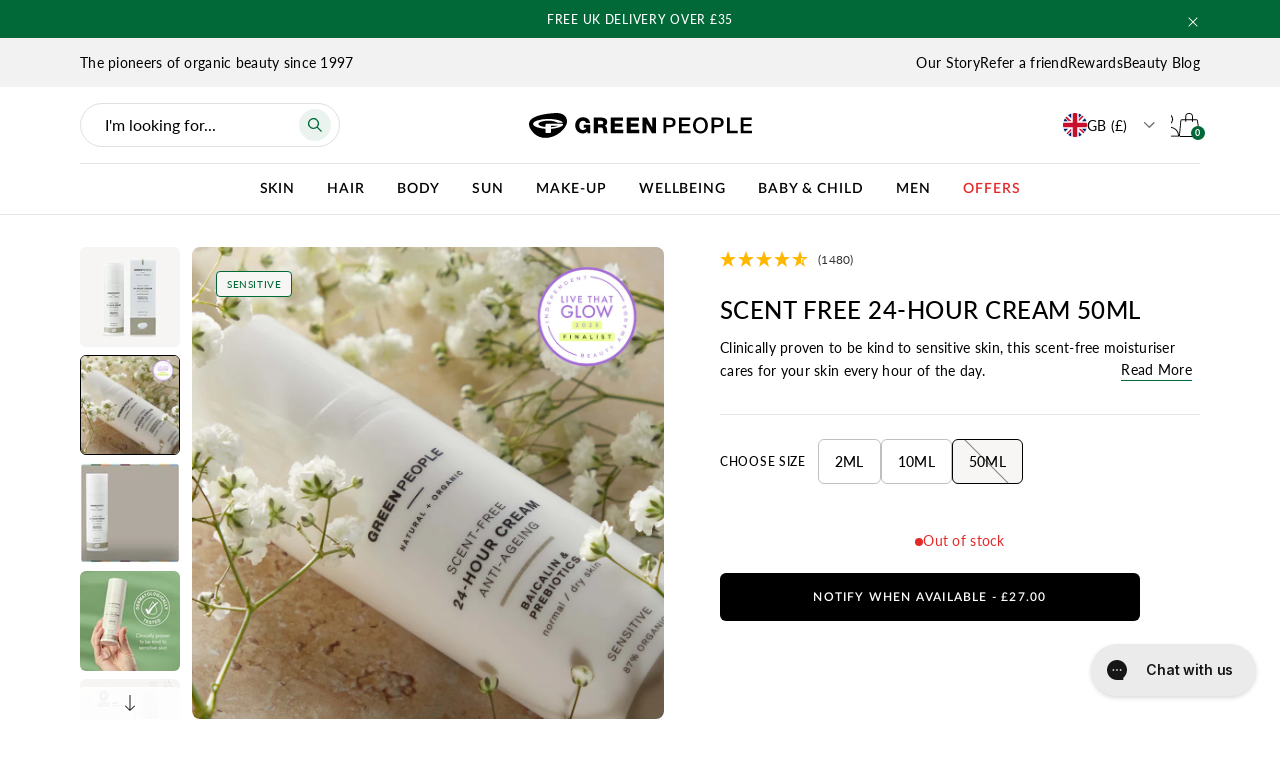

--- FILE ---
content_type: text/html; charset=utf-8
request_url: https://www.greenpeople.co.uk/products/sensitive-scent-free-24-hour-cream-50ml
body_size: 80535
content:
<!doctype html>
<html
  class="no-js supports-no-cookies"
  lang="en-GB"
>
  <head>
    <!--LOOMI SDK-->
<!--DO NOT EDIT-->
<link rel="preconnect"  href="https://live.visually-io.com/" crossorigin data-em-disable>
<link rel="dns-prefetch" href="https://live.visually-io.com/" data-em-disable>
<script>
    (()=> {
        const env = 2;
        var store = "green-people-company.myshopify.com";
        var alias = store.replace(".myshopify.com", "").replaceAll("-", "_").toUpperCase();
        var jitsuKey =  "js.28299100205";
        window.loomi_ctx = {...(window.loomi_ctx || {}),storeAlias:alias,jitsuKey,env};
        
        
    
	
	var product = {};
	var variants = [];
	
	variants.push({id:33041533042733,policy:"deny",price:2700,iq:0});
	
	product.variants = variants;
	product.oos = !false;
	product.price = 2700 ;
	window.loomi_ctx.current_product=product;
	window.loomi_ctx.productId=4732012822573;
	window.loomi_ctx.variantId = 33041533042733;
	
    })()
</script>
<link href="https://live.visually-io.com/cf/GREEN_PEOPLE_COMPANY.js?k=js.28299100205&e=2&s=GREEN_PEOPLE_COMPANY" rel="preload" as="script" data-em-disable>
<link href="https://live.visually-io.com/cf/GREEN_PEOPLE_COMPANY.js?k=js.28299100205&e=2&s=GREEN_PEOPLE_COMPANY" rel="preload" as="script" data-em-disable>
<link href="https://assets.visually.io/widgets/vsly-preact.min.js" rel="preload" as="script" data-em-disable>
<script data-vsly="preact2" type="text/javascript" src="https://assets.visually.io/widgets/vsly-preact.min.js" data-em-disable></script>
<script type="text/javascript" src="https://live.visually-io.com/cf/GREEN_PEOPLE_COMPANY.js" data-em-disable></script>
<script type="text/javascript" src="https://live.visually-io.com/v/visually.js" data-em-disable></script>
<script defer type="text/javascript" src="https://live.visually-io.com/v/visually-a.js" data-em-disable></script>
<!--LOOMI SDK-->


    <script>
        window.dataLayer = window.dataLayer || [];
        function gtag() {
          dataLayer.push(arguments);
        }
      
        gtag('consent', 'default', {
          ad_storage: 'denied',
          ad_user_data: 'denied',
          ad_personalization: 'denied',
          analytics_storage: 'denied',
          functionality_storage: 'denied',
          personalization_storage: 'denied',
          security_storage: 'granted',
          wait_for_update: 2000
        });

        gtag('set', 'ads_data_redaction', true);
        gtag('set', 'url_passthrough', true);
    </script>

    <script defer src="https://cdn.skio.com/scripts/shopify/head/shopify.ba9807f79b5cdb6483d5.js"></script>
    <meta charset="utf-8">
    <meta http-equiv="X-UA-Compatible" content="IE=edge">
    <meta name="viewport" content="width=device-width, initial-scale=1">
    <meta name="theme-color" content="#006937">
    <link rel="canonical" href="https://www.greenpeople.co.uk/products/sensitive-scent-free-24-hour-cream-50ml">

    <link rel="preconnect" href="https://p.typekit.net" crossorigin>
    <link rel="preconnect" href="https://fonts.googleapis.com" crossorigin>
    <link rel="preconnect" href="https://cdn.jsdelivr.net" crossorigin>
    <link rel="preconnect" href="https://cdn.shopify.com" crossorigin>
    <link rel="dns-prefetch" href="https://cdn.shopify.com">

    
    
<link rel="preload" as="style" href="//www.greenpeople.co.uk/cdn/shop/t/886/assets/theme.min.css?v=71251028421692337211767601190">
    <link rel="stylesheet" href="//www.greenpeople.co.uk/cdn/shop/t/886/assets/theme.min.css?v=71251028421692337211767601190">

    
<link rel="stylesheet" href="//www.greenpeople.co.uk/cdn/shop/t/886/assets/graphenehc.css?v=48789576805529159111745498126" media="print" onload="this.media='all'"><link rel="stylesheet" href="https://cdn.jsdelivr.net/gh/lipis/flag-icons@7.0.0/css/flag-icons.min.css" media="print" onload="this.media='all'">

    <noscript><link rel="stylesheet" href="//www.greenpeople.co.uk/cdn/shop/t/886/assets/graphenehc.css?v=48789576805529159111745498126"><link rel="stylesheet" href="https://cdn.jsdelivr.net/gh/lipis/flag-icons@7.0.0/css/flag-icons.min.css">
    </noscript>

    
<script src="https://greenpeople-1.store-uk1.advancedcommerce.services/graphenehc.js" async></script>
<link rel="shortcut icon" href="//www.greenpeople.co.uk/cdn/shop/files/FAVICON_GPGREEN_002.png?crop=center&height=32&v=1707147968&width=32" type="image/png"><title>Scent Free 24-Hour Cream | Natural, Unscented Moisturiser | Sensitive
&ndash; Green People</title><meta name="description" content="Our #1 bestseller for sensitive skin! Ultra-gentle &amp; unscented moisturiser by organic beauty brand Green People. Free UK delivery available.">
    <script>
      (function () {
        function updateRobotsFromQuery() {
          try {
            var qs = (location.search || '').toLowerCase();
            var looks = /[?&](sort_by|sort|filter|pf_|facets|ac_facets)/.test(qs);
            var meta = document.querySelector('meta[name="robots"]');
            if (looks) {
              if (!meta) {
                meta = document.createElement('meta');
                meta.setAttribute('name', 'robots');
                meta.setAttribute('content', 'noindex, nofollow');
                document.head.appendChild(meta);
              }
            } else {
              if (meta && /noindex/i.test(meta.getAttribute('content') || '')) {
                meta.parentNode && meta.parentNode.removeChild(meta);
              }
            }
          } catch (e) {}
        }
        // Run on load
        updateRobotsFromQuery();
        var last = location.href;
        setInterval(function () {
          if (location.href !== last) {
            last = location.href;
            updateRobotsFromQuery();
          }
        }, 400);
      })();
    </script>
      
<!-- Google Tag Manager -->
<script>
  (function(w,d,s,l,i){w[l]=w[l]||[];w[l].push({'gtm.start':
  new Date().getTime(),event:'gtm.js'});var f=d.getElementsByTagName(s)[0],
  j=d.createElement(s),dl=l!='dataLayer'?'&l='+l:'';j.async=true;j.src=
  'https://www.googletagmanager.com/gtm.js?id='+i+dl;f.parentNode.insertBefore(j,f);
  })(window,document,'script','dataLayer',"GTM-TDRV5CZ");
</script>
<!-- End Google Tag Manager -->


      
    

    
    <div id="shopify-section-hreflang" class="shopify-section">
  
<link rel="alternate" href="https://www.greenpeople.co.uk/products/sensitive-scent-free-24-hour-cream-50ml" hreflang="x-default">

  
<link rel="alternate" href="https://www.greenpeople.co.uk/products/sensitive-scent-free-24-hour-cream-50ml" hreflang="en-GB">

  
<link rel="alternate" href="https://www.greenpeople.eu/de/products/sensitive-scent-free-24-hour-cream-50ml" hreflang="de-DE">

  
<link rel="alternate" href="https://www.greenpeople.eu/es/products/sensitive-scent-free-24-hour-cream-50ml" hreflang="es-ES">

  
<link rel="alternate" href="https://www.greenpeople.se/products/sensitive-scent-free-24-hour-cream-50ml" hreflang="en-SE">

  
<link rel="alternate" href="https://www.greenpeople.no/products/sensitive-scent-free-24-hour-cream-50ml" hreflang="en-NO">

  
<link rel="alternate" href="https://www.greenpeople.dk/products/sensitive-scent-free-24-hour-cream-50ml" hreflang="en-DK">



</div>

    


<meta property="og:site_name" content="Green People">
<meta property="og:url" content="https://www.greenpeople.co.uk/products/sensitive-scent-free-24-hour-cream-50ml">
<meta property="og:title" content="Scent Free 24-Hour Cream 50ml">
<meta property="og:type" content="product">
<meta property="og:description" content="Our #1 bestseller for sensitive skin! Ultra-gentle &amp; unscented moisturiser by organic beauty brand Green People. Free UK delivery available."><meta property="product:availability" content="oos">
  <meta property="product:price:amount" content="27.00">
  <meta property="product:price:currency" content="GBP"><meta property="og:image" content="https://www.greenpeople.co.uk/cdn/shop/files/H002-scent-free-24-hour-cream-50ml.jpg?v=1740135847">
      <meta property="og:image:secure_url" content="https://www.greenpeople.co.uk/cdn/shop/files/H002-scent-free-24-hour-cream-50ml.jpg?v=1740135847">
      <meta property="og:image:width" content="2000">
      <meta property="og:image:height" content="2000">
      <meta property="og:image:alt" content="Scent Free 24-Hour Cream 50ml"><meta property="og:image" content="https://www.greenpeople.co.uk/cdn/shop/files/H002_Final1.jpg?v=1752073900">
      <meta property="og:image:secure_url" content="https://www.greenpeople.co.uk/cdn/shop/files/H002_Final1.jpg?v=1752073900">
      <meta property="og:image:width" content="2282">
      <meta property="og:image:height" content="2282">
      <meta property="og:image:alt" content="Scent Free 24-Hour Cream 50ml"><meta property="og:image" content="https://www.greenpeople.co.uk/cdn/shop/files/H002-video.jpg?v=1752073900">
      <meta property="og:image:secure_url" content="https://www.greenpeople.co.uk/cdn/shop/files/H002-video.jpg?v=1752073900">
      <meta property="og:image:width" content="1200">
      <meta property="og:image:height" content="1200">
      <meta property="og:image:alt" content="videowise-widget-65cf851c2234b80029d8822f-4732012822573">

<meta name="twitter:site" content="@">
<meta name="twitter:card" content="summary_large_image">
<meta name="twitter:title" content="Scent Free 24-Hour Cream 50ml">
<meta name="twitter:description" content="Our #1 bestseller for sensitive skin! Ultra-gentle &amp; unscented moisturiser by organic beauty brand Green People. Free UK delivery available.">

    
<link href="https://use.typekit.net/pnn8pry.css" rel="stylesheet" media="print" onload="this.media='all'">

<style>
  :root {
    --color-main-1: #006937;
    --color-main-2: #f7f6f5;
    --color-main-3: #000000;
    --color-main-4: #ffffff;
    --color-main-5: #f2f2f2;
    --color-main-6: #ebf3ef;

    --color-success: #0b853e;
    --color-info: #3fa2f7;
    --color-warning: #d2a400;
    --color-error: #e42929;

    --color-font-1: #000000;
    --color-font-2: #000000;

    --rgb-main-1: 0, 105, 55;
    --rgb-main-2: 247, 246, 245;
    --rgb-main-3: 0, 0, 0;
    --rgb-main-4: 255, 255, 255;
    --rgb-main-5: 242, 242, 242;
    --rgb-main-6: 235, 243, 239;

    --btn-font-color-1: #ffffff;
    --btn-bg-color-1: #006937;
    --btn-border-color-1: #006937;
    --btn-font-color-1-hover: #006937;
    --btn-bg-color-1-hover: transparent;
    --btn-border-color-1-hover: #006937;

    --btn-font-color-2: #ffffff;
    --btn-bg-color-2: #000000;
    --btn-border-color-2: #000000;
    --btn-font-color-2-hover: #000000;
    --btn-bg-color-2-hover: transparent;
    --btn-border-color-2-hover: #000000;

    --btn-font-color-3: #000000;
    --btn-bg-color-3: #ffffff;
    --btn-border-color-3: #ffffff;
    --btn-font-color-3-hover: #ffffff;
    --btn-bg-color-3-hover: transparent;
    --btn-border-color-3-hover: #ffffff;

    --btn-font-color-4: #006937;
    --btn-bg-color-4: transparent;
    --btn-border-color-4: #006937;
    --btn-font-color-4-hover: #ffffff;
    --btn-bg-color-4-hover: #006937;
    --btn-border-color-4-hover: #006937;

    --btn-font-color-5: #000000;
    --btn-bg-color-5: transparent;
    --btn-border-color-5: #000000;
    --btn-font-color-5-hover: #ffffff;
    --btn-bg-color-5-hover: #000000;
    --btn-border-color-5-hover: #000000;

    --btn-font-color-6: #ffffff;
    --btn-bg-color-6: transparent;
    --btn-border-color-6: #ffffff;
    --btn-font-color-6-hover: #000000;
    --btn-bg-color-6-hover: #ffffff;
    --btn-border-color-6-hover: #ffffff;

    --font-heading: "Lato", "Arial", sans-serif;
    --font-family: "Lato", "Arial", sans-serif;

    --nav-breakpoint: 1280px;
    --nav-breakpoint-minus-one: 1279px;
  }
</style>


    
    <!--
      <link
        rel="stylesheet"
        as="style"
        onload="this.onload=null;this.rel='stylesheet'"
        href="https://assets.videowise.com/style.css.gz"
        id="videowise-style-css"
      >
      <script src="https://assets.videowise.com/vendors.js.gz" id="videowise-vendors-js"></script>
      <script src="https://assets.videowise.com/client.js.gz" id="videowise-client-js"></script>
    -->

    

    
    <script type="text/javascript" src="//cdn-4.convertexperiments.com/js/10043638-10045392.js" defer></script>

    <script>window.performance && window.performance.mark && window.performance.mark('shopify.content_for_header.start');</script><meta name="facebook-domain-verification" content="h066w60zzpq6w82kjmlaqnz6ji5i69">
<meta id="shopify-digital-wallet" name="shopify-digital-wallet" content="/28299100205/digital_wallets/dialog">
<meta name="shopify-checkout-api-token" content="108225a3d8aedbb74f53738d34ad148b">
<meta id="in-context-paypal-metadata" data-shop-id="28299100205" data-venmo-supported="false" data-environment="production" data-locale="en_GB" data-paypal-v4="true" data-currency="GBP">
<link rel="alternate" type="application/json+oembed" href="https://www.greenpeople.co.uk/products/sensitive-scent-free-24-hour-cream-50ml.oembed">
<script async="async" src="/checkouts/internal/preloads.js?locale=en-GB"></script>
<link rel="preconnect" href="https://shop.app" crossorigin="anonymous">
<script async="async" src="https://shop.app/checkouts/internal/preloads.js?locale=en-GB&shop_id=28299100205" crossorigin="anonymous"></script>
<script id="apple-pay-shop-capabilities" type="application/json">{"shopId":28299100205,"countryCode":"GB","currencyCode":"GBP","merchantCapabilities":["supports3DS"],"merchantId":"gid:\/\/shopify\/Shop\/28299100205","merchantName":"Green People","requiredBillingContactFields":["postalAddress","email"],"requiredShippingContactFields":["postalAddress","email"],"shippingType":"shipping","supportedNetworks":["visa","maestro","masterCard","amex","discover","elo"],"total":{"type":"pending","label":"Green People","amount":"1.00"},"shopifyPaymentsEnabled":true,"supportsSubscriptions":true}</script>
<script id="shopify-features" type="application/json">{"accessToken":"108225a3d8aedbb74f53738d34ad148b","betas":["rich-media-storefront-analytics"],"domain":"www.greenpeople.co.uk","predictiveSearch":true,"shopId":28299100205,"locale":"en"}</script>
<script>var Shopify = Shopify || {};
Shopify.shop = "green-people-company.myshopify.com";
Shopify.locale = "en-GB";
Shopify.currency = {"active":"GBP","rate":"1.0"};
Shopify.country = "GB";
Shopify.theme = {"name":"greenpeople-2\/main","id":138657988653,"schema_name":"Blubolt Theme","schema_version":"1.0.0","theme_store_id":null,"role":"main"};
Shopify.theme.handle = "null";
Shopify.theme.style = {"id":null,"handle":null};
Shopify.cdnHost = "www.greenpeople.co.uk/cdn";
Shopify.routes = Shopify.routes || {};
Shopify.routes.root = "/";</script>
<script type="module">!function(o){(o.Shopify=o.Shopify||{}).modules=!0}(window);</script>
<script>!function(o){function n(){var o=[];function n(){o.push(Array.prototype.slice.apply(arguments))}return n.q=o,n}var t=o.Shopify=o.Shopify||{};t.loadFeatures=n(),t.autoloadFeatures=n()}(window);</script>
<script>
  window.ShopifyPay = window.ShopifyPay || {};
  window.ShopifyPay.apiHost = "shop.app\/pay";
  window.ShopifyPay.redirectState = null;
</script>
<script id="shop-js-analytics" type="application/json">{"pageType":"product"}</script>
<script defer="defer" async type="module" src="//www.greenpeople.co.uk/cdn/shopifycloud/shop-js/modules/v2/client.init-shop-cart-sync_IZsNAliE.en.esm.js"></script>
<script defer="defer" async type="module" src="//www.greenpeople.co.uk/cdn/shopifycloud/shop-js/modules/v2/chunk.common_0OUaOowp.esm.js"></script>
<script type="module">
  await import("//www.greenpeople.co.uk/cdn/shopifycloud/shop-js/modules/v2/client.init-shop-cart-sync_IZsNAliE.en.esm.js");
await import("//www.greenpeople.co.uk/cdn/shopifycloud/shop-js/modules/v2/chunk.common_0OUaOowp.esm.js");

  window.Shopify.SignInWithShop?.initShopCartSync?.({"fedCMEnabled":true,"windoidEnabled":true});

</script>
<script>
  window.Shopify = window.Shopify || {};
  if (!window.Shopify.featureAssets) window.Shopify.featureAssets = {};
  window.Shopify.featureAssets['shop-js'] = {"shop-cart-sync":["modules/v2/client.shop-cart-sync_DLOhI_0X.en.esm.js","modules/v2/chunk.common_0OUaOowp.esm.js"],"init-fed-cm":["modules/v2/client.init-fed-cm_C6YtU0w6.en.esm.js","modules/v2/chunk.common_0OUaOowp.esm.js"],"shop-button":["modules/v2/client.shop-button_BCMx7GTG.en.esm.js","modules/v2/chunk.common_0OUaOowp.esm.js"],"shop-cash-offers":["modules/v2/client.shop-cash-offers_BT26qb5j.en.esm.js","modules/v2/chunk.common_0OUaOowp.esm.js","modules/v2/chunk.modal_CGo_dVj3.esm.js"],"init-windoid":["modules/v2/client.init-windoid_B9PkRMql.en.esm.js","modules/v2/chunk.common_0OUaOowp.esm.js"],"init-shop-email-lookup-coordinator":["modules/v2/client.init-shop-email-lookup-coordinator_DZkqjsbU.en.esm.js","modules/v2/chunk.common_0OUaOowp.esm.js"],"shop-toast-manager":["modules/v2/client.shop-toast-manager_Di2EnuM7.en.esm.js","modules/v2/chunk.common_0OUaOowp.esm.js"],"shop-login-button":["modules/v2/client.shop-login-button_BtqW_SIO.en.esm.js","modules/v2/chunk.common_0OUaOowp.esm.js","modules/v2/chunk.modal_CGo_dVj3.esm.js"],"avatar":["modules/v2/client.avatar_BTnouDA3.en.esm.js"],"pay-button":["modules/v2/client.pay-button_CWa-C9R1.en.esm.js","modules/v2/chunk.common_0OUaOowp.esm.js"],"init-shop-cart-sync":["modules/v2/client.init-shop-cart-sync_IZsNAliE.en.esm.js","modules/v2/chunk.common_0OUaOowp.esm.js"],"init-customer-accounts":["modules/v2/client.init-customer-accounts_DenGwJTU.en.esm.js","modules/v2/client.shop-login-button_BtqW_SIO.en.esm.js","modules/v2/chunk.common_0OUaOowp.esm.js","modules/v2/chunk.modal_CGo_dVj3.esm.js"],"init-shop-for-new-customer-accounts":["modules/v2/client.init-shop-for-new-customer-accounts_JdHXxpS9.en.esm.js","modules/v2/client.shop-login-button_BtqW_SIO.en.esm.js","modules/v2/chunk.common_0OUaOowp.esm.js","modules/v2/chunk.modal_CGo_dVj3.esm.js"],"init-customer-accounts-sign-up":["modules/v2/client.init-customer-accounts-sign-up_D6__K_p8.en.esm.js","modules/v2/client.shop-login-button_BtqW_SIO.en.esm.js","modules/v2/chunk.common_0OUaOowp.esm.js","modules/v2/chunk.modal_CGo_dVj3.esm.js"],"checkout-modal":["modules/v2/client.checkout-modal_C_ZQDY6s.en.esm.js","modules/v2/chunk.common_0OUaOowp.esm.js","modules/v2/chunk.modal_CGo_dVj3.esm.js"],"shop-follow-button":["modules/v2/client.shop-follow-button_XetIsj8l.en.esm.js","modules/v2/chunk.common_0OUaOowp.esm.js","modules/v2/chunk.modal_CGo_dVj3.esm.js"],"lead-capture":["modules/v2/client.lead-capture_DvA72MRN.en.esm.js","modules/v2/chunk.common_0OUaOowp.esm.js","modules/v2/chunk.modal_CGo_dVj3.esm.js"],"shop-login":["modules/v2/client.shop-login_ClXNxyh6.en.esm.js","modules/v2/chunk.common_0OUaOowp.esm.js","modules/v2/chunk.modal_CGo_dVj3.esm.js"],"payment-terms":["modules/v2/client.payment-terms_CNlwjfZz.en.esm.js","modules/v2/chunk.common_0OUaOowp.esm.js","modules/v2/chunk.modal_CGo_dVj3.esm.js"]};
</script>
<script>(function() {
  var isLoaded = false;
  function asyncLoad() {
    if (isLoaded) return;
    isLoaded = true;
    var urls = ["https:\/\/doui4jqs03un3.cloudfront.net\/checkout.js.gz?shop=green-people-company.myshopify.com","https:\/\/assets.smartwishlist.webmarked.net\/static\/v6\/smartwishlist.js?shop=green-people-company.myshopify.com","https:\/\/dr4qe3ddw9y32.cloudfront.net\/awin-shopify-integration-code.js?aid=1613\u0026v=shopifyApp_5.1.1\u0026ts=1738441153785\u0026shop=green-people-company.myshopify.com","https:\/\/api.socialsnowball.io\/js\/referral.js?shop=green-people-company.myshopify.com","https:\/\/cdn.attn.tv\/greenp\/dtag.js?shop=green-people-company.myshopify.com","https:\/\/app.octaneai.com\/p160tj8n5ey13fab\/shopify.js?x=OhdERmUOcYdT2XZC\u0026shop=green-people-company.myshopify.com","https:\/\/stack-discounts.merchantyard.com\/js\/integrations\/script.js?v=2731\u0026shop=green-people-company.myshopify.com","https:\/\/cdn.pushowl.com\/latest\/sdks\/pushowl-shopify.js?subdomain=green-people-company\u0026environment=production\u0026guid=ead21457-7558-456b-8acf-6c13d96f8a78\u0026shop=green-people-company.myshopify.com"];
    for (var i = 0; i < urls.length; i++) {
      var s = document.createElement('script');
      s.type = 'text/javascript';
      s.async = true;
      s.src = urls[i];
      var x = document.getElementsByTagName('script')[0];
      x.parentNode.insertBefore(s, x);
    }
  };
  if(window.attachEvent) {
    window.attachEvent('onload', asyncLoad);
  } else {
    window.addEventListener('load', asyncLoad, false);
  }
})();</script>
<script id="__st">var __st={"a":28299100205,"offset":0,"reqid":"6f1701d9-2655-47cb-99b5-cd4ccf06c6ea-1768418824","pageurl":"www.greenpeople.co.uk\/products\/sensitive-scent-free-24-hour-cream-50ml","u":"979ae77cd07a","p":"product","rtyp":"product","rid":4732012822573};</script>
<script>window.ShopifyPaypalV4VisibilityTracking = true;</script>
<script id="captcha-bootstrap">!function(){'use strict';const t='contact',e='account',n='new_comment',o=[[t,t],['blogs',n],['comments',n],[t,'customer']],c=[[e,'customer_login'],[e,'guest_login'],[e,'recover_customer_password'],[e,'create_customer']],r=t=>t.map((([t,e])=>`form[action*='/${t}']:not([data-nocaptcha='true']) input[name='form_type'][value='${e}']`)).join(','),a=t=>()=>t?[...document.querySelectorAll(t)].map((t=>t.form)):[];function s(){const t=[...o],e=r(t);return a(e)}const i='password',u='form_key',d=['recaptcha-v3-token','g-recaptcha-response','h-captcha-response',i],f=()=>{try{return window.sessionStorage}catch{return}},m='__shopify_v',_=t=>t.elements[u];function p(t,e,n=!1){try{const o=window.sessionStorage,c=JSON.parse(o.getItem(e)),{data:r}=function(t){const{data:e,action:n}=t;return t[m]||n?{data:e,action:n}:{data:t,action:n}}(c);for(const[e,n]of Object.entries(r))t.elements[e]&&(t.elements[e].value=n);n&&o.removeItem(e)}catch(o){console.error('form repopulation failed',{error:o})}}const l='form_type',E='cptcha';function T(t){t.dataset[E]=!0}const w=window,h=w.document,L='Shopify',v='ce_forms',y='captcha';let A=!1;((t,e)=>{const n=(g='f06e6c50-85a8-45c8-87d0-21a2b65856fe',I='https://cdn.shopify.com/shopifycloud/storefront-forms-hcaptcha/ce_storefront_forms_captcha_hcaptcha.v1.5.2.iife.js',D={infoText:'Protected by hCaptcha',privacyText:'Privacy',termsText:'Terms'},(t,e,n)=>{const o=w[L][v],c=o.bindForm;if(c)return c(t,g,e,D).then(n);var r;o.q.push([[t,g,e,D],n]),r=I,A||(h.body.append(Object.assign(h.createElement('script'),{id:'captcha-provider',async:!0,src:r})),A=!0)});var g,I,D;w[L]=w[L]||{},w[L][v]=w[L][v]||{},w[L][v].q=[],w[L][y]=w[L][y]||{},w[L][y].protect=function(t,e){n(t,void 0,e),T(t)},Object.freeze(w[L][y]),function(t,e,n,w,h,L){const[v,y,A,g]=function(t,e,n){const i=e?o:[],u=t?c:[],d=[...i,...u],f=r(d),m=r(i),_=r(d.filter((([t,e])=>n.includes(e))));return[a(f),a(m),a(_),s()]}(w,h,L),I=t=>{const e=t.target;return e instanceof HTMLFormElement?e:e&&e.form},D=t=>v().includes(t);t.addEventListener('submit',(t=>{const e=I(t);if(!e)return;const n=D(e)&&!e.dataset.hcaptchaBound&&!e.dataset.recaptchaBound,o=_(e),c=g().includes(e)&&(!o||!o.value);(n||c)&&t.preventDefault(),c&&!n&&(function(t){try{if(!f())return;!function(t){const e=f();if(!e)return;const n=_(t);if(!n)return;const o=n.value;o&&e.removeItem(o)}(t);const e=Array.from(Array(32),(()=>Math.random().toString(36)[2])).join('');!function(t,e){_(t)||t.append(Object.assign(document.createElement('input'),{type:'hidden',name:u})),t.elements[u].value=e}(t,e),function(t,e){const n=f();if(!n)return;const o=[...t.querySelectorAll(`input[type='${i}']`)].map((({name:t})=>t)),c=[...d,...o],r={};for(const[a,s]of new FormData(t).entries())c.includes(a)||(r[a]=s);n.setItem(e,JSON.stringify({[m]:1,action:t.action,data:r}))}(t,e)}catch(e){console.error('failed to persist form',e)}}(e),e.submit())}));const S=(t,e)=>{t&&!t.dataset[E]&&(n(t,e.some((e=>e===t))),T(t))};for(const o of['focusin','change'])t.addEventListener(o,(t=>{const e=I(t);D(e)&&S(e,y())}));const B=e.get('form_key'),M=e.get(l),P=B&&M;t.addEventListener('DOMContentLoaded',(()=>{const t=y();if(P)for(const e of t)e.elements[l].value===M&&p(e,B);[...new Set([...A(),...v().filter((t=>'true'===t.dataset.shopifyCaptcha))])].forEach((e=>S(e,t)))}))}(h,new URLSearchParams(w.location.search),n,t,e,['guest_login'])})(!0,!0)}();</script>
<script integrity="sha256-4kQ18oKyAcykRKYeNunJcIwy7WH5gtpwJnB7kiuLZ1E=" data-source-attribution="shopify.loadfeatures" defer="defer" src="//www.greenpeople.co.uk/cdn/shopifycloud/storefront/assets/storefront/load_feature-a0a9edcb.js" crossorigin="anonymous"></script>
<script crossorigin="anonymous" defer="defer" src="//www.greenpeople.co.uk/cdn/shopifycloud/storefront/assets/shopify_pay/storefront-65b4c6d7.js?v=20250812"></script>
<script data-source-attribution="shopify.dynamic_checkout.dynamic.init">var Shopify=Shopify||{};Shopify.PaymentButton=Shopify.PaymentButton||{isStorefrontPortableWallets:!0,init:function(){window.Shopify.PaymentButton.init=function(){};var t=document.createElement("script");t.src="https://www.greenpeople.co.uk/cdn/shopifycloud/portable-wallets/latest/portable-wallets.en.js",t.type="module",document.head.appendChild(t)}};
</script>
<script data-source-attribution="shopify.dynamic_checkout.buyer_consent">
  function portableWalletsHideBuyerConsent(e){var t=document.getElementById("shopify-buyer-consent"),n=document.getElementById("shopify-subscription-policy-button");t&&n&&(t.classList.add("hidden"),t.setAttribute("aria-hidden","true"),n.removeEventListener("click",e))}function portableWalletsShowBuyerConsent(e){var t=document.getElementById("shopify-buyer-consent"),n=document.getElementById("shopify-subscription-policy-button");t&&n&&(t.classList.remove("hidden"),t.removeAttribute("aria-hidden"),n.addEventListener("click",e))}window.Shopify?.PaymentButton&&(window.Shopify.PaymentButton.hideBuyerConsent=portableWalletsHideBuyerConsent,window.Shopify.PaymentButton.showBuyerConsent=portableWalletsShowBuyerConsent);
</script>
<script data-source-attribution="shopify.dynamic_checkout.cart.bootstrap">document.addEventListener("DOMContentLoaded",(function(){function t(){return document.querySelector("shopify-accelerated-checkout-cart, shopify-accelerated-checkout")}if(t())Shopify.PaymentButton.init();else{new MutationObserver((function(e,n){t()&&(Shopify.PaymentButton.init(),n.disconnect())})).observe(document.body,{childList:!0,subtree:!0})}}));
</script>
<link id="shopify-accelerated-checkout-styles" rel="stylesheet" media="screen" href="https://www.greenpeople.co.uk/cdn/shopifycloud/portable-wallets/latest/accelerated-checkout-backwards-compat.css" crossorigin="anonymous">
<style id="shopify-accelerated-checkout-cart">
        #shopify-buyer-consent {
  margin-top: 1em;
  display: inline-block;
  width: 100%;
}

#shopify-buyer-consent.hidden {
  display: none;
}

#shopify-subscription-policy-button {
  background: none;
  border: none;
  padding: 0;
  text-decoration: underline;
  font-size: inherit;
  cursor: pointer;
}

#shopify-subscription-policy-button::before {
  box-shadow: none;
}

      </style>

<script>window.performance && window.performance.mark && window.performance.mark('shopify.content_for_header.end');</script>

    

    <script>
      window['__cvg_shopify_info'] = {
        product: {"id":4732012822573,"title":"Scent Free 24-Hour Cream 50ml","handle":"sensitive-scent-free-24-hour-cream-50ml","description":"\u003ch2 class=\"MsoNormal\"\u003eTURN BACK THE CLOCK WITH OUR NO.1 BESTSELLING SKIN CREAM\u003c\/h2\u003e\n\u003cp class=\"MsoNormal\"\u003e \u003c\/p\u003e\n\u003cp class=\"MsoNormal\"\u003eOur No.1 best-selling, organic skin cream for sensitive skin works on adding plump and glow 24 hours a day. Clinically proven to be kind to sensitive skin. This product has been dermatologically tested (96-hour patch test) and is suitable for all skin types, including sensitive.\u003c\/p\u003e\n\u003cp class=\"MsoNormal\"\u003e \u003c\/p\u003e\n\u003cul\u003e\n\u003cli class=\"MsoNormal\"\u003e\u003cstrong\u003eYOUR ESSENTIAL FOR SENSITIVE SKIN\u003c\/strong\u003e\u003c\/li\u003e\n\u003c\/ul\u003e\n\u003cp class=\"MsoNormal\"\u003eWith more than 1,000 5-star reviews, it is the go-to skin cream for people who really care about how they feed and nourish their skin. Tough on fine lines and wrinkles but gentle enough to soothe the most sensitive skins, this scent-free bestseller is rich in the wonder-botanical Baicalin, one of the most effective ingredients we know of to delay and possibly reverse the signs of ageing.\u003c\/p\u003e\n\u003cp class=\"MsoNormal\"\u003e \u003c\/p\u003e\n\u003cul\u003e\n\u003cli class=\"MsoNormal\"\u003e\u003cstrong\u003eUNSCENTED \u0026amp; NATURALLY CALMING\u003c\/strong\u003e\u003c\/li\u003e\n\u003c\/ul\u003e\n\u003cp class=\"MsoNormal\"\u003eWith its skin barrier-boosting balance of protective Prebiotics and moisture-binding Cacay Oil, this everyday essential knows just what to do when your skin is in a state of stress. It absorbs with ease to gently soothe away any redness. \u003ca href=\"https:\/\/www.greenpeople.co.uk\/products\/vita-min-fix-moisturiser-50ml\"\u003ePrefer a scented version\u003c\/a\u003e?\u003c\/p\u003e\n\u003cp class=\"MsoNormal\"\u003e \u003c\/p\u003e\n\u003cul\u003e\n\u003cli class=\"MsoNormal\"\u003e\u003cstrong\u003eYOUTH-BOOSTING, FIRMING PLANT ACTION\u003c\/strong\u003e\u003c\/li\u003e\n\u003c\/ul\u003e\n\u003cp class=\"MsoNormal\"\u003eA youth-boost of botanical active Baicalin works to stimulate the production of anti-ageing enzymes, triggering the repair and replication of skin cells. Baicalin has been clinically proven to increase firmness and elasticity by 10-12% and increase skin restructuring by more than 13% in people over 30, potentially working to turn back the clock by ten years. Collagen-supporting Evening Primrose sinks deep to soothe and soften, while also supporting the regeneration of healthy skin cells.\u003c\/p\u003e\n\u003c!----\u003e","published_at":"2021-09-30T10:49:36+01:00","created_at":"2020-03-10T10:59:35+00:00","vendor":"Green People","type":"Scent Free","tags":["AC:FREE GIFT","benefit::comfort","benefit::Fade lines","benefit::Firm","benefit::Hydrate","benefit::Skin barrier support","benefit::Soothe","box20","collection: subscription","collection:25offsale","collection:anti ageing sensitive","collection:anti ageing skin","collection:anti ageing vegan","collection:August 20% off","collection:Award Winners","collection:clearpay","collection:dry sensitive","collection:dry skin","collection:eczema skin","collection:excluded","collection:fine lines","collection:full","collection:green people skin","collection:hypoallergenic moisturiser","collection:men anti ageing","collection:menopause essentials","collection:menopause itchy","collection:menopause rosacea","collection:menopause sensitive","collection:moisturiser","collection:multi purpose","collection:notgift","collection:pregnancy","collection:pregnancy moisturiser","collection:rosacea skin","collection:scent free","collection:scent free skin","collection:sensitive","collection:sensitive skin","collection:sensitive vegan","collection:skin","collection:vegan skin","Feature:Gluten free","Feature:Vegan","H - Range","orderediting","Scent:Unscented","Skin_Concern:Anti-ageing","Skin_Concern:Eczema\/psoriasis","Skin_Concern:Fine lines","Skin_Concern:Rosacea","Skin_Type:Dry","Skin_Type:Mature","Skin_Type:Sensitive","sticker-Sensitive","Store_uk","suitable::All ages","suitable::Dry skin","suitable::mature skin","suitable::sensitive","YCRF_skin","YGroup_4732012822573"],"price":2700,"price_min":2700,"price_max":2700,"available":false,"price_varies":false,"compare_at_price":null,"compare_at_price_min":0,"compare_at_price_max":0,"compare_at_price_varies":false,"variants":[{"id":33041533042733,"title":"Default Title","option1":"Default Title","option2":null,"option3":null,"sku":"H002","requires_shipping":true,"taxable":true,"featured_image":null,"available":false,"name":"Scent Free 24-Hour Cream 50ml","public_title":null,"options":["Default Title"],"price":2700,"weight":90,"compare_at_price":null,"inventory_management":"shopify","barcode":"5034511000353","requires_selling_plan":false,"selling_plan_allocations":[{"price_adjustments":[{"position":1,"price":2295}],"price":2295,"compare_at_price":2700,"per_delivery_price":2295,"selling_plan_id":1155268653,"selling_plan_group_id":"d1c31b7d875f371afdda85ee0906e6c15aee403a"},{"price_adjustments":[{"position":1,"price":2295}],"price":2295,"compare_at_price":2700,"per_delivery_price":2295,"selling_plan_id":1155301421,"selling_plan_group_id":"d1c31b7d875f371afdda85ee0906e6c15aee403a"},{"price_adjustments":[{"position":1,"price":2295}],"price":2295,"compare_at_price":2700,"per_delivery_price":2295,"selling_plan_id":1155334189,"selling_plan_group_id":"d1c31b7d875f371afdda85ee0906e6c15aee403a"},{"price_adjustments":[{"position":1,"price":2295}],"price":2295,"compare_at_price":2700,"per_delivery_price":2295,"selling_plan_id":1155366957,"selling_plan_group_id":"d1c31b7d875f371afdda85ee0906e6c15aee403a"}],"quantity_rule":{"min":1,"max":null,"increment":1}}],"images":["\/\/www.greenpeople.co.uk\/cdn\/shop\/files\/H002-scent-free-24-hour-cream-50ml.jpg?v=1740135847","\/\/www.greenpeople.co.uk\/cdn\/shop\/files\/H002_Final1.jpg?v=1752073900","\/\/www.greenpeople.co.uk\/cdn\/shop\/files\/H002-video.jpg?v=1752073900","\/\/www.greenpeople.co.uk\/cdn\/shop\/files\/H002_Dermatologicallytested.jpg?v=1752073900","\/\/www.greenpeople.co.uk\/cdn\/shop\/files\/H002_USPs.jpg?v=1752073900","\/\/www.greenpeople.co.uk\/cdn\/shop\/files\/H002-Stat.jpg?v=1752073900"],"featured_image":"\/\/www.greenpeople.co.uk\/cdn\/shop\/files\/H002-scent-free-24-hour-cream-50ml.jpg?v=1740135847","options":["Title"],"media":[{"alt":"Scent Free 24-Hour Cream 50ml","id":25728641466413,"position":1,"preview_image":{"aspect_ratio":1.0,"height":2000,"width":2000,"src":"\/\/www.greenpeople.co.uk\/cdn\/shop\/files\/H002-scent-free-24-hour-cream-50ml.jpg?v=1740135847"},"aspect_ratio":1.0,"height":2000,"media_type":"image","src":"\/\/www.greenpeople.co.uk\/cdn\/shop\/files\/H002-scent-free-24-hour-cream-50ml.jpg?v=1740135847","width":2000},{"alt":null,"id":27494685376557,"position":2,"preview_image":{"aspect_ratio":1.0,"height":2282,"width":2282,"src":"\/\/www.greenpeople.co.uk\/cdn\/shop\/files\/H002_Final1.jpg?v=1752073900"},"aspect_ratio":1.0,"height":2282,"media_type":"image","src":"\/\/www.greenpeople.co.uk\/cdn\/shop\/files\/H002_Final1.jpg?v=1752073900","width":2282},{"alt":"videowise-widget-65cf851c2234b80029d8822f-4732012822573","id":27001011732525,"position":3,"preview_image":{"aspect_ratio":1.0,"height":1200,"width":1200,"src":"\/\/www.greenpeople.co.uk\/cdn\/shop\/files\/H002-video.jpg?v=1752073900"},"aspect_ratio":1.0,"height":1200,"media_type":"image","src":"\/\/www.greenpeople.co.uk\/cdn\/shop\/files\/H002-video.jpg?v=1752073900","width":1200},{"alt":"dermatologically tested scent free 24 hour cream","id":25517631537197,"position":4,"preview_image":{"aspect_ratio":1.0,"height":1080,"width":1080,"src":"\/\/www.greenpeople.co.uk\/cdn\/shop\/files\/H002_Dermatologicallytested.jpg?v=1752073900"},"aspect_ratio":1.0,"height":1080,"media_type":"image","src":"\/\/www.greenpeople.co.uk\/cdn\/shop\/files\/H002_Dermatologicallytested.jpg?v=1752073900","width":1080},{"alt":"green people scent-free 24-hour cream benefits","id":25701453070381,"position":5,"preview_image":{"aspect_ratio":1.0,"height":4500,"width":4500,"src":"\/\/www.greenpeople.co.uk\/cdn\/shop\/files\/H002_USPs.jpg?v=1752073900"},"aspect_ratio":1.0,"height":4500,"media_type":"image","src":"\/\/www.greenpeople.co.uk\/cdn\/shop\/files\/H002_USPs.jpg?v=1752073900","width":4500},{"alt":"scent-free 24 hour cream 100% agreed it is soothing for sensitive skin","id":25701451661357,"position":6,"preview_image":{"aspect_ratio":1.0,"height":1080,"width":1080,"src":"\/\/www.greenpeople.co.uk\/cdn\/shop\/files\/H002-Stat.jpg?v=1752073900"},"aspect_ratio":1.0,"height":1080,"media_type":"image","src":"\/\/www.greenpeople.co.uk\/cdn\/shop\/files\/H002-Stat.jpg?v=1752073900","width":1080}],"requires_selling_plan":false,"selling_plan_groups":[{"id":"d1c31b7d875f371afdda85ee0906e6c15aee403a","name":"Subscription","options":[{"name":"Subscription","position":1,"values":["every 1 Month","every 2 Months","every 3 Months","every 4 Months"]}],"selling_plans":[{"id":1155268653,"name":"every 1 Month","description":null,"options":[{"name":"Subscription","position":1,"value":"every 1 Month"}],"recurring_deliveries":true,"price_adjustments":[{"order_count":null,"position":1,"value_type":"percentage","value":15}],"checkout_charge":{"value_type":"percentage","value":100}},{"id":1155301421,"name":"every 2 Months","description":null,"options":[{"name":"Subscription","position":1,"value":"every 2 Months"}],"recurring_deliveries":true,"price_adjustments":[{"order_count":null,"position":1,"value_type":"percentage","value":15}],"checkout_charge":{"value_type":"percentage","value":100}},{"id":1155334189,"name":"every 3 Months","description":null,"options":[{"name":"Subscription","position":1,"value":"every 3 Months"}],"recurring_deliveries":true,"price_adjustments":[{"order_count":null,"position":1,"value_type":"percentage","value":15}],"checkout_charge":{"value_type":"percentage","value":100}},{"id":1155366957,"name":"every 4 Months","description":null,"options":[{"name":"Subscription","position":1,"value":"every 4 Months"}],"recurring_deliveries":true,"price_adjustments":[{"order_count":null,"position":1,"value_type":"percentage","value":15}],"checkout_charge":{"value_type":"percentage","value":100}}],"app_id":"SKIO"}],"content":"\u003ch2 class=\"MsoNormal\"\u003eTURN BACK THE CLOCK WITH OUR NO.1 BESTSELLING SKIN CREAM\u003c\/h2\u003e\n\u003cp class=\"MsoNormal\"\u003e \u003c\/p\u003e\n\u003cp class=\"MsoNormal\"\u003eOur No.1 best-selling, organic skin cream for sensitive skin works on adding plump and glow 24 hours a day. Clinically proven to be kind to sensitive skin. This product has been dermatologically tested (96-hour patch test) and is suitable for all skin types, including sensitive.\u003c\/p\u003e\n\u003cp class=\"MsoNormal\"\u003e \u003c\/p\u003e\n\u003cul\u003e\n\u003cli class=\"MsoNormal\"\u003e\u003cstrong\u003eYOUR ESSENTIAL FOR SENSITIVE SKIN\u003c\/strong\u003e\u003c\/li\u003e\n\u003c\/ul\u003e\n\u003cp class=\"MsoNormal\"\u003eWith more than 1,000 5-star reviews, it is the go-to skin cream for people who really care about how they feed and nourish their skin. Tough on fine lines and wrinkles but gentle enough to soothe the most sensitive skins, this scent-free bestseller is rich in the wonder-botanical Baicalin, one of the most effective ingredients we know of to delay and possibly reverse the signs of ageing.\u003c\/p\u003e\n\u003cp class=\"MsoNormal\"\u003e \u003c\/p\u003e\n\u003cul\u003e\n\u003cli class=\"MsoNormal\"\u003e\u003cstrong\u003eUNSCENTED \u0026amp; NATURALLY CALMING\u003c\/strong\u003e\u003c\/li\u003e\n\u003c\/ul\u003e\n\u003cp class=\"MsoNormal\"\u003eWith its skin barrier-boosting balance of protective Prebiotics and moisture-binding Cacay Oil, this everyday essential knows just what to do when your skin is in a state of stress. It absorbs with ease to gently soothe away any redness. \u003ca href=\"https:\/\/www.greenpeople.co.uk\/products\/vita-min-fix-moisturiser-50ml\"\u003ePrefer a scented version\u003c\/a\u003e?\u003c\/p\u003e\n\u003cp class=\"MsoNormal\"\u003e \u003c\/p\u003e\n\u003cul\u003e\n\u003cli class=\"MsoNormal\"\u003e\u003cstrong\u003eYOUTH-BOOSTING, FIRMING PLANT ACTION\u003c\/strong\u003e\u003c\/li\u003e\n\u003c\/ul\u003e\n\u003cp class=\"MsoNormal\"\u003eA youth-boost of botanical active Baicalin works to stimulate the production of anti-ageing enzymes, triggering the repair and replication of skin cells. Baicalin has been clinically proven to increase firmness and elasticity by 10-12% and increase skin restructuring by more than 13% in people over 30, potentially working to turn back the clock by ten years. Collagen-supporting Evening Primrose sinks deep to soothe and soften, while also supporting the regeneration of healthy skin cells.\u003c\/p\u003e\n\u003c!----\u003e"},
        variant: {"id":33041533042733,"title":"Default Title","option1":"Default Title","option2":null,"option3":null,"sku":"H002","requires_shipping":true,"taxable":true,"featured_image":null,"available":false,"name":"Scent Free 24-Hour Cream 50ml","public_title":null,"options":["Default Title"],"price":2700,"weight":90,"compare_at_price":null,"inventory_management":"shopify","barcode":"5034511000353","requires_selling_plan":false,"selling_plan_allocations":[{"price_adjustments":[{"position":1,"price":2295}],"price":2295,"compare_at_price":2700,"per_delivery_price":2295,"selling_plan_id":1155268653,"selling_plan_group_id":"d1c31b7d875f371afdda85ee0906e6c15aee403a"},{"price_adjustments":[{"position":1,"price":2295}],"price":2295,"compare_at_price":2700,"per_delivery_price":2295,"selling_plan_id":1155301421,"selling_plan_group_id":"d1c31b7d875f371afdda85ee0906e6c15aee403a"},{"price_adjustments":[{"position":1,"price":2295}],"price":2295,"compare_at_price":2700,"per_delivery_price":2295,"selling_plan_id":1155334189,"selling_plan_group_id":"d1c31b7d875f371afdda85ee0906e6c15aee403a"},{"price_adjustments":[{"position":1,"price":2295}],"price":2295,"compare_at_price":2700,"per_delivery_price":2295,"selling_plan_id":1155366957,"selling_plan_group_id":"d1c31b7d875f371afdda85ee0906e6c15aee403a"}],"quantity_rule":{"min":1,"max":null,"increment":1}},
        currency: "GBP",
        collection: {...null, products: null},
        search: null,
      };
    </script>

    <script id="cookieyes" type="text/javascript" src="https://cdn-cookieyes.com/common/shopify.js"></script>

    <script>
      
      window.uetq = window.uetq || [];
      window.uetq.push('consent', 'default', {
        ad_storage: 'denied',
        wait_for_update: 500
      });

      
      const currentDomain = window.location.hostname;
      const scriptSources = {
        'greenpeople.dk': 'https://cdn-cookieyes.com/client_data/766b73dd58ce684fc83d11fc/script.js',
        'www.greenpeople.dk': 'https://cdn-cookieyes.com/client_data/766b73dd58ce684fc83d11fc/script.js',
        'greenpeople.no': 'https://cdn-cookieyes.com/client_data/db5f6c7e1aa83609042678cc/script.js',
        'www.greenpeople.no': 'https://cdn-cookieyes.com/client_data/db5f6c7e1aa83609042678cc/script.js',
        'greenpeople.se': 'https://cdn-cookieyes.com/client_data/303bd4c553fe123dc83225bd/script.js',
        'www.greenpeople.se': 'https://cdn-cookieyes.com/client_data/303bd4c553fe123dc83225bd/script.js',
        'greenpeople.eu': 'https://cdn-cookieyes.com/client_data/5073a7a4e060fa1b8c571671/script.js',
        'www.greenpeople.eu': 'https://cdn-cookieyes.com/client_data/5073a7a4e060fa1b8c571671/script.js',
        'greenpeople.co.uk': 'https://cdn-cookieyes.com/client_data/30f1d9c670f768ec91f4bb38/script.js',
        'www.greenpeople.co.uk': 'https://cdn-cookieyes.com/client_data/30f1d9c670f768ec91f4bb38/script.js'
      };

      const scriptSrc = scriptSources[currentDomain];

      if (scriptSrc) {
        const scriptElement = document.createElement('script');
        scriptElement.src = scriptSrc;
        const headElement = document.head;
        headElement.insertAdjacentElement('afterbegin', scriptElement);
      }

      
      !(function (window, document) {
        const domain = document.location.hostname;
        const subfolder = document.location.pathname.split('/')?.[1]?.toLowerCase();

        let cvgToken;
        if (domain == 'www.greenpeople.eu' && ['de', 'es'].includes(subfolder)) {
          cvgToken = 'Z4De2Q';
        } else if (domain == 'www.greenpeople.dk') {
          cvgToken = 'jQiBSq';
        } else if (domain == 'www.greenpeople.se') {
          cvgToken = 'kyrEwZ';
        } else if (domain == 'www.greenpeople.no') {
          cvgToken = 'KFFZVz';
        } else {
          cvgToken = '36wm4f';
        }
        if (window['cvg']) return;
        const one = (window['cvg'] = function () {
          one.process ? one.process.apply(one, arguments) : one.queue.push(arguments);
        });
        one.queue = [];
        const two = document.createElement('script');
        two.async = 1;
        two.src = `https://static.runconverge.com/pixels/${cvgToken}.js`;
        const three = document.getElementsByTagName('script')[0];
        three.parentNode.insertBefore(two, three);

        window.cvg({ method: 'track', eventName: '$page_load' });
      })(window, document);
    </script>

    <style>
      #preview-bar-iframe {
        display: none;
      }
    </style>

    <script>
      document.documentElement.className = document.documentElement.className.replace('no-js', '');
      if (navigator.cookieEnabled) document.documentElement.classList.remove('supports-no-cookies');

      window.theme = {
        strings: {
          addToCart: "Add to cart",
          soldOut: "Sold Out",
          fromTextHtml: "\u003cspan\u003eFrom\u003c\/span\u003e \u003cspan\u003e[[price]]\u003c\/span\u003e",
          fromToTextHtml: "\u003cspan\u003e[[price_min]]\u003c\/span\u003e \u003cspan\u003eto\u003c\/span\u003e \u003cspan\u003e[[price_max]]\u003c\/span\u003e",
          unavailable: "Unavailable",
          cartRecsOpts: "Option",
          select: "Select"
        },
        moneyFormat: "£{{amount}}",
        moneyWithCurrencyFormat: "£{{amount}} GBP",
        activeCurrency: "GBP",
        activeCurrencySymbol: "£",
        shopUrl: "https:\/\/www.greenpeople.co.uk\/",
        shopDomain: "www.greenpeople.co.uk",
        reviewsWidgetId: "4rJ28EFuNjVySxmH",
        skio: {
          one_time: "One-time",
          subscribe_and_save: "Subscribe \u0026amp; Save",
          cancel: "Cancel, pause or edit subscriptions at anytime",
          usp_1_title: "Get exclusive deals",
          usp_1_content: "Subscribe for unique discounts",
          usp_2_title: "Edit your subscription anytime",
          usp_2_content: "Edit products, delivery schedule and more",
          usp_3_title: "No commitment",
          usp_3_content: "Easy to cancel if it’s not for you",
          manage: "Manage subscriptions",
          powered_by: "Powered by",
          add_to_cart: "Add to cart"
        }
      };

      
      window.stickers = {
        
          "126573576237": {
            "label": "2-IN-1",
            "backgroundColor": "#f7f7f7",
            "textColor": "#006937",
          },
        
          "135064420397": {
            "label": "25% OFF",
            "backgroundColor": "#f7f7f7",
            "textColor": "#ff0000",
          },
        
          "135064354861": {
            "label": "30% OFF",
            "backgroundColor": "#f7f7f7",
            "textColor": "#ff0000",
          },
        
          "171350392877": {
            "label": "40% OFF",
            "backgroundColor": "#f7f7f7",
            "textColor": "#ff0000",
          },
        
          "135064322093": {
            "label": "50% OFF",
            "backgroundColor": "#f7f7f7",
            "textColor": "#ff0000",
          },
        
          "126570332205": {
            "label": "ALL HAIR TYPES",
            "backgroundColor": "#f7f7f7",
            "textColor": "#006937",
          },
        
          "122273234989": {
            "label": "All Skin Types",
            "backgroundColor": "#f7f7f7",
            "textColor": "#006937",
          },
        
          "122273202221": {
            "label": "Anti-Ageing",
            "backgroundColor": "#f7f7f7",
            "textColor": "#006937",
          },
        
          "139634081837": {
            "label": "ANTI-BLEMISH",
            "backgroundColor": "#f7f7f7",
            "textColor": "#006937",
          },
        
          "139635359789": {
            "label": "ANTI-REDNESS",
            "backgroundColor": "#f7f7f7",
            "textColor": "#006937",
          },
        
          "122273136685": {
            "label": "As seen on British Airways",
            "backgroundColor": "#F7F6F5",
            "textColor": "#006937",
          },
        
          "122272383021": {
            "label": "Best Seller",
            "backgroundColor": "#F7F6F5",
            "textColor": "#006937",
          },
        
          "135063273517": {
            "label": "BRIGHTENING",
            "backgroundColor": "#f7f7f7",
            "textColor": "#006937",
          },
        
          "146813255725": {
            "label": "CALMING",
            "backgroundColor": "#f7f7f7",
            "textColor": "#006937",
          },
        
          "139628904493": {
            "label": "COLLAGEN BOOSTING",
            "backgroundColor": "#f7f7f7",
            "textColor": "#006937",
          },
        
          "146144722989": {
            "label": "CONTAINS TUBEROSE",
            "backgroundColor": "#006937",
            "textColor": "#ffffff",
          },
        
          "124094218285": {
            "label": "CURLY\/WAVY HAIR",
            "backgroundColor": "#f7f6f5",
            "textColor": "#006937",
          },
        
          "139633229869": {
            "label": "UV DEFENCE",
            "backgroundColor": "#f7f7f7",
            "textColor": "#006937",
          },
        
          "138199203885": {
            "label": "DRY\/DAMAGED HAIR",
            "backgroundColor": "#f7f7f7",
            "textColor": "#006937",
          },
        
          "135063306285": {
            "label": "FIRMING",
            "backgroundColor": "#f7f7f7",
            "textColor": "#006937",
          },
        
          "139629428781": {
            "label": "FIRMS IN 15 MINS",
            "backgroundColor": "#f7f7f7",
            "textColor": "#006937",
          },
        
          "122272448557": {
            "label": "Free Kabuki Brush",
            "backgroundColor": "#F7F6F5",
            "textColor": "#006937",
          },
        
          "139629494317": {
            "label": "HYALURONIC HERO",
            "backgroundColor": "#f7f7f7",
            "textColor": "#006937",
          },
        
          "139529682989": {
            "label": "HYDRATING",
            "backgroundColor": "#f7f7f7",
            "textColor": "#006937",
          },
        
          "146523422765": {
            "label": "IMPROVED FORMULA",
            "backgroundColor": "#f7f7f7",
            "textColor": "#006937",
          },
        
          "126570627117": {
            "label": "Insect Repellent",
            "backgroundColor": "#f7f7f7",
            "textColor": "#006937",
          },
        
          "138199990317": {
            "label": " ITCHY SCALP",
            "backgroundColor": "#f7f7f7",
            "textColor": "#006937",
          },
        
          "122272972845": {
            "label": "Limited Edition",
            "backgroundColor": "#F7F6F5",
            "textColor": "#006937",
          },
        
          "139634901037": {
            "label": "MOISTURISING",
            "backgroundColor": "#f7f7f7",
            "textColor": "#006937",
          },
        
          "151663706157": {
            "label": "MULTI-PURPOSE",
            "backgroundColor": "#f7f7f7",
            "textColor": "#006937",
          },
        
          "139633000493": {
            "label": "NATURAL COVERAGE",
            "backgroundColor": "#f7f7f7",
            "textColor": "#006937",
          },
        
          "122272940077": {
            "label": "New",
            "backgroundColor": "#f7f7f7",
            "textColor": "#006937",
          },
        
          "122272579629": {
            "label": "New \u0026 Improved",
            "backgroundColor": "#F7F6F5",
            "textColor": "#006937",
          },
        
          "122273169453": {
            "label": "Normal\/Dry",
            "backgroundColor": "#F7F6F5",
            "textColor": "#006937",
          },
        
          "138199531565": {
            "label": "OILY HAIR",
            "backgroundColor": "#f7f7f7",
            "textColor": "#006937",
          },
        
          "170636083245": {
            "label": "PERFECTLY IMPERFECT",
            "backgroundColor": "#f7f7f7",
            "textColor": "#ff0000",
          },
        
          "135063240749": {
            "label": "PLUMPING",
            "backgroundColor": "#f7f7f7",
            "textColor": "#006937",
          },
        
          "139629002797": {
            "label": "RADIANCE RESTORE",
            "backgroundColor": "#f7f7f7",
            "textColor": "#006937",
          },
        
          "146814173229": {
            "label": "REJUVENATING",
            "backgroundColor": "#f7f7f7",
            "textColor": "#006937",
          },
        
          "146813222957": {
            "label": "RELAXING",
            "backgroundColor": "#f7f7f7",
            "textColor": "#006937",
          },
        
          "122272645165": {
            "label": "Save £10",
            "backgroundColor": "#F7F6F5",
            "textColor": "#006937",
          },
        
          "145866522669": {
            "label": "SAVE 10%",
            "backgroundColor": "#f7f7f7",
            "textColor": "#006937",
          },
        
          "122273038381": {
            "label": "Save 20%",
            "backgroundColor": "#F7F6F5",
            "textColor": "#006937",
          },
        
          "122272841773": {
            "label": "Save 25%",
            "backgroundColor": "#F7F6F5",
            "textColor": "#006937",
          },
        
          "122272710701": {
            "label": "Save £5",
            "backgroundColor": "#F7F6F5",
            "textColor": "#006937",
          },
        
          "122272743469": {
            "label": "Save 50%",
            "backgroundColor": "#F7F6F5",
            "textColor": "#006937",
          },
        
          "146815090733": {
            "label": "Self care",
            "backgroundColor": "#f7f7f7",
            "textColor": "#006937",
          },
        
          "122273103917": {
            "label": "Selling Fast",
            "backgroundColor": "#F7F6F5",
            "textColor": "#006937",
          },
        
          "122273005613": {
            "label": "Sensitive",
            "backgroundColor": "#f7f7f7",
            "textColor": "#006937",
          },
        
          "139634016301": {
            "label": "SOOTHING",
            "backgroundColor": "#f7f7f7",
            "textColor": "#006937",
          },
        
"sticker-best-seller": {
            "label": "Best Seller",
            "backgroundColor": "#f7f6f5",
            "textColor": "#006937",
          },
"sticker-free-kabuki-brush": {
            "label": "FREE KABUKI BRUSH",
            "backgroundColor": "#f7f6f5",
            "textColor": "#006937",
          },
"sticker-new-&-improved": {
            "label": "NEW & IMPROVED",
            "backgroundColor": "#f7f6f5",
            "textColor": "#006937",
          },
"sticker-save-£10": {
            "label": "SAVE £10",
            "backgroundColor": "#f7f6f5",
            "textColor": "#006937",
          },
"sticker-save-£5": {
            "label": "SAVE £5",
            "backgroundColor": "#f7f6f5",
            "textColor": "#006937",
          },
"sticker-save-50%": {
            "label": "SAVE 50%",
            "backgroundColor": "#f7f6f5",
            "textColor": "#006937",
          },
"sticker-with-fluoride": {
            "label": "WITH FLUORIDE",
            "backgroundColor": "#f7f6f5",
            "textColor": "#006937",
          },
"sticker-save-25%": {
            "label": "SAVE 25%",
            "backgroundColor": "#f7f6f5",
            "textColor": "#006937",
          },
"sticker-new": {
            "label": "NEW",
            "backgroundColor": "#f7f6f5",
            "textColor": "#006937",
          },
"sticker-limited-edition": {
            "label": "limited edition",
            "backgroundColor": "#f7f6f5",
            "textColor": "#006937",
          },
"sticker-sensitive": {
            "label": "Sensitive",
            "backgroundColor": "#f7f6f5",
            "textColor": "#006937",
          },
"sticker-save-20%": {
            "label": "SAVE 20%",
            "backgroundColor": "#f7f6f5",
            "textColor": "#006937",
          },
"sticker-selling-fast": {
            "label": "SELLING FAST",
            "backgroundColor": "#f7f6f5",
            "textColor": "#006937",
          },
"sticker-ba": {
            "label": "As seen on British Airways",
            "backgroundColor": "#f7f6f5",
            "textColor": "#006937",
          },
"sticker-normal/dry": {
            "label": "normal/dry",
            "backgroundColor": "#f7f6f5",
            "textColor": "#006937",
          },
"sticker-anti ageing": {
            "label": "anti-ageing",
            "backgroundColor": "#f7f6f5",
            "textColor": "#006937",
          },
"sticker-all skin types": {
            "label": "all skin types",
            "backgroundColor": "#f7f6f5",
            "textColor": "#006937",
          },
"sticker-spot prone/oily": {
            "label": "spot-prone/oily",
            "backgroundColor": "#f7f6f5",
            "textColor": "#006937",
          },
"sticker-spf50": {
            "label": "SPF50",
            "backgroundColor": "#f7f6f5",
            "textColor": "#006937",
          },
"sticker-tan booster": {
            "label": "tan booster",
            "backgroundColor": "#f7f6f5",
            "textColor": "#006937",
          }
};
    </script>
    <link rel="stylesheet" href="//www.greenpeople.co.uk/cdn/shop/t/886/assets/videowise-custom.css?v=180047474124912310121756295592">
    <script>
      window.videowiseShadow = {
      mode: 'open',
      assets: [{
      type: 'style',
      src: '//www.greenpeople.co.uk/cdn/shop/t/886/assets/videowise-custom.css?v=180047474124912310121756295592',
      }]
      };
    </script>
    




<script>
  (function () {
    var customerObj = {
      customerId: null,
      customerType: "d2c",
      isLoggedIn: false
    };

    // PUBLISH TO PIXEL
    function publishToPixels() {
      try {
        Shopify.analytics.publish('blubolt.customer_context', customerObj);
      } catch (e) { /* DO NOTHING */ }
    }
    if (window.Shopify && Shopify.analytics && typeof Shopify.analytics.publish === 'function') {
      publishToPixels();
    } else {
      // RETRY
      var tries = 0, t = setInterval(function(){
        tries++;
        if (window.Shopify && Shopify.analytics && typeof Shopify.analytics.publish === 'function') {
          clearInterval(t);
          publishToPixels();
        }
        if (tries >= 10) clearInterval(t);
      }, 100);
    }

    // PUSH TO DATALAYER
    window.dataLayer = window.dataLayer || [];
    window.dataLayer.push({
      event: 'customer_context',
      customer_id: customerObj.customerId,
      customer_type: customerObj.customerType,
      is_logged_in: customerObj.isLoggedIn,
    });

  })();
</script>
<style>
      #text_container > #subheading {
        line-height: 1.5 !important;
      }

      #text_container {
        align-items: center !important;
      }
    </style>
  <!-- BEGIN app block: shopify://apps/attentive/blocks/attn-tag/8df62c72-8fe4-407e-a5b3-72132be30a0d --><script type="text/javascript" src="https://cdn.attn.tv/greenp/dtag.js?source=app-embed" defer="defer"></script>


<!-- END app block --><!-- BEGIN app block: shopify://apps/klaviyo-email-marketing-sms/blocks/klaviyo-onsite-embed/2632fe16-c075-4321-a88b-50b567f42507 -->












  <script async src="https://static.klaviyo.com/onsite/js/WmkKqJ/klaviyo.js?company_id=WmkKqJ"></script>
  <script>!function(){if(!window.klaviyo){window._klOnsite=window._klOnsite||[];try{window.klaviyo=new Proxy({},{get:function(n,i){return"push"===i?function(){var n;(n=window._klOnsite).push.apply(n,arguments)}:function(){for(var n=arguments.length,o=new Array(n),w=0;w<n;w++)o[w]=arguments[w];var t="function"==typeof o[o.length-1]?o.pop():void 0,e=new Promise((function(n){window._klOnsite.push([i].concat(o,[function(i){t&&t(i),n(i)}]))}));return e}}})}catch(n){window.klaviyo=window.klaviyo||[],window.klaviyo.push=function(){var n;(n=window._klOnsite).push.apply(n,arguments)}}}}();</script>

  
    <script id="viewed_product">
      if (item == null) {
        var _learnq = _learnq || [];

        var MetafieldReviews = null
        var MetafieldYotpoRating = null
        var MetafieldYotpoCount = null
        var MetafieldLooxRating = null
        var MetafieldLooxCount = null
        var okendoProduct = null
        var okendoProductReviewCount = null
        var okendoProductReviewAverageValue = null
        try {
          // The following fields are used for Customer Hub recently viewed in order to add reviews.
          // This information is not part of __kla_viewed. Instead, it is part of __kla_viewed_reviewed_items
          MetafieldReviews = {};
          MetafieldYotpoRating = null
          MetafieldYotpoCount = null
          MetafieldLooxRating = null
          MetafieldLooxCount = null

          okendoProduct = null
          // If the okendo metafield is not legacy, it will error, which then requires the new json formatted data
          if (okendoProduct && 'error' in okendoProduct) {
            okendoProduct = null
          }
          okendoProductReviewCount = okendoProduct ? okendoProduct.reviewCount : null
          okendoProductReviewAverageValue = okendoProduct ? okendoProduct.reviewAverageValue : null
        } catch (error) {
          console.error('Error in Klaviyo onsite reviews tracking:', error);
        }

        var item = {
          Name: "Scent Free 24-Hour Cream 50ml",
          ProductID: 4732012822573,
          Categories: ["alcohol-free beauty products","alcohol-free moisturiser","All","anti-ageing grooming products","anti-ageing skin care","anti-ageing skin care for sensitive skin","anti-ageing vegan skin care","Award winners","Baicalin skin care products","best moisturiser for 30s","Bestsellers","Browse all products","Calming [hidden]","Cruelty free night cream","Dry sensitive skin","Dry skin","Fragrance free moisturiser","Free from","Full product range","Green Tea beauty products","hypoallergenic moisturiser","Inulin prebiotics skin care products","men's sensitive skin care","menopausal rosacea","menopausal sensitive skin","menopausal skin care","menopause itchy skin","Microbiome skin care","Multi-purpose skin care","Natural collagen skin care","Natural night cream","natural products for sensitive skin","Non-comedogenic moisturiser","Organic beauty shop","organic moisturisers","organic skin care","Our full product range [hidden]","Paraben-free moisturiser","paraben-free skin care","pregnancy safe moisturisers","pregnancy-safe beauty products","rosacea skin care","scent free products","scent free skin care","skin care for eczema and psoriasis","skin care for sensitive skin","Skin care products [hidden]","Squalane beauty products","Subscription products","Trending skin care","vegan skin care"],
          ImageURL: "https://www.greenpeople.co.uk/cdn/shop/files/H002-scent-free-24-hour-cream-50ml_grande.jpg?v=1740135847",
          URL: "https://www.greenpeople.co.uk/products/sensitive-scent-free-24-hour-cream-50ml",
          Brand: "Green People",
          Price: "£27.00",
          Value: "27.00",
          CompareAtPrice: "£0.00"
        };
        _learnq.push(['track', 'Viewed Product', item]);
        _learnq.push(['trackViewedItem', {
          Title: item.Name,
          ItemId: item.ProductID,
          Categories: item.Categories,
          ImageUrl: item.ImageURL,
          Url: item.URL,
          Metadata: {
            Brand: item.Brand,
            Price: item.Price,
            Value: item.Value,
            CompareAtPrice: item.CompareAtPrice
          },
          metafields:{
            reviews: MetafieldReviews,
            yotpo:{
              rating: MetafieldYotpoRating,
              count: MetafieldYotpoCount,
            },
            loox:{
              rating: MetafieldLooxRating,
              count: MetafieldLooxCount,
            },
            okendo: {
              rating: okendoProductReviewAverageValue,
              count: okendoProductReviewCount,
            }
          }
        }]);
      }
    </script>
  




  <script>
    window.klaviyoReviewsProductDesignMode = false
  </script>







<!-- END app block --><!-- BEGIN app block: shopify://apps/bubblehouse-for-green-people/blocks/essentials/98d9da88-17d5-442f-99aa-f10b62c89f30 --><script src="/apps/bubblehouse/bubblehouse.js" defer></script> 

<!-- END app block --><!-- BEGIN app block: shopify://apps/videowise-video-commerce/blocks/script_embed/b48d6c0c-3e3f-4791-a9ab-a5ab7ec82f4d -->
<link
  rel="preload"
  as="style"
  onload="this.onload=null;this.rel='stylesheet'"
  href="https://assets.videowise.com/style.css.gz"
  id="videowise-style-css">
<script
  defer
  src="https://assets.videowise.com/vendors.js.gz"
  id="videowise-vendors-js"></script>
<script
  defer
  src="https://assets.videowise.com/client.js.gz"
  id="videowise-client-js"></script>

<link rel="dns-prefetch" href="https://assets.videowise.com/" />

<link rel="dns-prefetch" href="https://cdn2.videowise.com/" />

<link rel="dns-prefetch" href="https://api-cdn.videowise.com/" />

<link rel="dns-prefetch" href="https://images.videowise.com/" />

<link rel="dns-prefetch" href="https://cdn.videowise.com/" />

<!-- END app block --><script src="https://cdn.shopify.com/extensions/019bbdc8-9e32-7e4b-a091-8ff4a0293048/rebuy-personalization-engine-251/assets/rebuy-extensions.js" type="text/javascript" defer="defer"></script>
<script src="https://cdn.shopify.com/extensions/019b0ca3-aa13-7aa2-a0b4-6cb667a1f6f7/essential-countdown-timer-55/assets/countdown_timer_essential_apps.min.js" type="text/javascript" defer="defer"></script>
<link href="https://monorail-edge.shopifysvc.com" rel="dns-prefetch">
<script>(function(){if ("sendBeacon" in navigator && "performance" in window) {try {var session_token_from_headers = performance.getEntriesByType('navigation')[0].serverTiming.find(x => x.name == '_s').description;} catch {var session_token_from_headers = undefined;}var session_cookie_matches = document.cookie.match(/_shopify_s=([^;]*)/);var session_token_from_cookie = session_cookie_matches && session_cookie_matches.length === 2 ? session_cookie_matches[1] : "";var session_token = session_token_from_headers || session_token_from_cookie || "";function handle_abandonment_event(e) {var entries = performance.getEntries().filter(function(entry) {return /monorail-edge.shopifysvc.com/.test(entry.name);});if (!window.abandonment_tracked && entries.length === 0) {window.abandonment_tracked = true;var currentMs = Date.now();var navigation_start = performance.timing.navigationStart;var payload = {shop_id: 28299100205,url: window.location.href,navigation_start,duration: currentMs - navigation_start,session_token,page_type: "product"};window.navigator.sendBeacon("https://monorail-edge.shopifysvc.com/v1/produce", JSON.stringify({schema_id: "online_store_buyer_site_abandonment/1.1",payload: payload,metadata: {event_created_at_ms: currentMs,event_sent_at_ms: currentMs}}));}}window.addEventListener('pagehide', handle_abandonment_event);}}());</script>
<script id="web-pixels-manager-setup">(function e(e,d,r,n,o){if(void 0===o&&(o={}),!Boolean(null===(a=null===(i=window.Shopify)||void 0===i?void 0:i.analytics)||void 0===a?void 0:a.replayQueue)){var i,a;window.Shopify=window.Shopify||{};var t=window.Shopify;t.analytics=t.analytics||{};var s=t.analytics;s.replayQueue=[],s.publish=function(e,d,r){return s.replayQueue.push([e,d,r]),!0};try{self.performance.mark("wpm:start")}catch(e){}var l=function(){var e={modern:/Edge?\/(1{2}[4-9]|1[2-9]\d|[2-9]\d{2}|\d{4,})\.\d+(\.\d+|)|Firefox\/(1{2}[4-9]|1[2-9]\d|[2-9]\d{2}|\d{4,})\.\d+(\.\d+|)|Chrom(ium|e)\/(9{2}|\d{3,})\.\d+(\.\d+|)|(Maci|X1{2}).+ Version\/(15\.\d+|(1[6-9]|[2-9]\d|\d{3,})\.\d+)([,.]\d+|)( \(\w+\)|)( Mobile\/\w+|) Safari\/|Chrome.+OPR\/(9{2}|\d{3,})\.\d+\.\d+|(CPU[ +]OS|iPhone[ +]OS|CPU[ +]iPhone|CPU IPhone OS|CPU iPad OS)[ +]+(15[._]\d+|(1[6-9]|[2-9]\d|\d{3,})[._]\d+)([._]\d+|)|Android:?[ /-](13[3-9]|1[4-9]\d|[2-9]\d{2}|\d{4,})(\.\d+|)(\.\d+|)|Android.+Firefox\/(13[5-9]|1[4-9]\d|[2-9]\d{2}|\d{4,})\.\d+(\.\d+|)|Android.+Chrom(ium|e)\/(13[3-9]|1[4-9]\d|[2-9]\d{2}|\d{4,})\.\d+(\.\d+|)|SamsungBrowser\/([2-9]\d|\d{3,})\.\d+/,legacy:/Edge?\/(1[6-9]|[2-9]\d|\d{3,})\.\d+(\.\d+|)|Firefox\/(5[4-9]|[6-9]\d|\d{3,})\.\d+(\.\d+|)|Chrom(ium|e)\/(5[1-9]|[6-9]\d|\d{3,})\.\d+(\.\d+|)([\d.]+$|.*Safari\/(?![\d.]+ Edge\/[\d.]+$))|(Maci|X1{2}).+ Version\/(10\.\d+|(1[1-9]|[2-9]\d|\d{3,})\.\d+)([,.]\d+|)( \(\w+\)|)( Mobile\/\w+|) Safari\/|Chrome.+OPR\/(3[89]|[4-9]\d|\d{3,})\.\d+\.\d+|(CPU[ +]OS|iPhone[ +]OS|CPU[ +]iPhone|CPU IPhone OS|CPU iPad OS)[ +]+(10[._]\d+|(1[1-9]|[2-9]\d|\d{3,})[._]\d+)([._]\d+|)|Android:?[ /-](13[3-9]|1[4-9]\d|[2-9]\d{2}|\d{4,})(\.\d+|)(\.\d+|)|Mobile Safari.+OPR\/([89]\d|\d{3,})\.\d+\.\d+|Android.+Firefox\/(13[5-9]|1[4-9]\d|[2-9]\d{2}|\d{4,})\.\d+(\.\d+|)|Android.+Chrom(ium|e)\/(13[3-9]|1[4-9]\d|[2-9]\d{2}|\d{4,})\.\d+(\.\d+|)|Android.+(UC? ?Browser|UCWEB|U3)[ /]?(15\.([5-9]|\d{2,})|(1[6-9]|[2-9]\d|\d{3,})\.\d+)\.\d+|SamsungBrowser\/(5\.\d+|([6-9]|\d{2,})\.\d+)|Android.+MQ{2}Browser\/(14(\.(9|\d{2,})|)|(1[5-9]|[2-9]\d|\d{3,})(\.\d+|))(\.\d+|)|K[Aa][Ii]OS\/(3\.\d+|([4-9]|\d{2,})\.\d+)(\.\d+|)/},d=e.modern,r=e.legacy,n=navigator.userAgent;return n.match(d)?"modern":n.match(r)?"legacy":"unknown"}(),u="modern"===l?"modern":"legacy",c=(null!=n?n:{modern:"",legacy:""})[u],f=function(e){return[e.baseUrl,"/wpm","/b",e.hashVersion,"modern"===e.buildTarget?"m":"l",".js"].join("")}({baseUrl:d,hashVersion:r,buildTarget:u}),m=function(e){var d=e.version,r=e.bundleTarget,n=e.surface,o=e.pageUrl,i=e.monorailEndpoint;return{emit:function(e){var a=e.status,t=e.errorMsg,s=(new Date).getTime(),l=JSON.stringify({metadata:{event_sent_at_ms:s},events:[{schema_id:"web_pixels_manager_load/3.1",payload:{version:d,bundle_target:r,page_url:o,status:a,surface:n,error_msg:t},metadata:{event_created_at_ms:s}}]});if(!i)return console&&console.warn&&console.warn("[Web Pixels Manager] No Monorail endpoint provided, skipping logging."),!1;try{return self.navigator.sendBeacon.bind(self.navigator)(i,l)}catch(e){}var u=new XMLHttpRequest;try{return u.open("POST",i,!0),u.setRequestHeader("Content-Type","text/plain"),u.send(l),!0}catch(e){return console&&console.warn&&console.warn("[Web Pixels Manager] Got an unhandled error while logging to Monorail."),!1}}}}({version:r,bundleTarget:l,surface:e.surface,pageUrl:self.location.href,monorailEndpoint:e.monorailEndpoint});try{o.browserTarget=l,function(e){var d=e.src,r=e.async,n=void 0===r||r,o=e.onload,i=e.onerror,a=e.sri,t=e.scriptDataAttributes,s=void 0===t?{}:t,l=document.createElement("script"),u=document.querySelector("head"),c=document.querySelector("body");if(l.async=n,l.src=d,a&&(l.integrity=a,l.crossOrigin="anonymous"),s)for(var f in s)if(Object.prototype.hasOwnProperty.call(s,f))try{l.dataset[f]=s[f]}catch(e){}if(o&&l.addEventListener("load",o),i&&l.addEventListener("error",i),u)u.appendChild(l);else{if(!c)throw new Error("Did not find a head or body element to append the script");c.appendChild(l)}}({src:f,async:!0,onload:function(){if(!function(){var e,d;return Boolean(null===(d=null===(e=window.Shopify)||void 0===e?void 0:e.analytics)||void 0===d?void 0:d.initialized)}()){var d=window.webPixelsManager.init(e)||void 0;if(d){var r=window.Shopify.analytics;r.replayQueue.forEach((function(e){var r=e[0],n=e[1],o=e[2];d.publishCustomEvent(r,n,o)})),r.replayQueue=[],r.publish=d.publishCustomEvent,r.visitor=d.visitor,r.initialized=!0}}},onerror:function(){return m.emit({status:"failed",errorMsg:"".concat(f," has failed to load")})},sri:function(e){var d=/^sha384-[A-Za-z0-9+/=]+$/;return"string"==typeof e&&d.test(e)}(c)?c:"",scriptDataAttributes:o}),m.emit({status:"loading"})}catch(e){m.emit({status:"failed",errorMsg:(null==e?void 0:e.message)||"Unknown error"})}}})({shopId: 28299100205,storefrontBaseUrl: "https://www.greenpeople.co.uk",extensionsBaseUrl: "https://extensions.shopifycdn.com/cdn/shopifycloud/web-pixels-manager",monorailEndpoint: "https://monorail-edge.shopifysvc.com/unstable/produce_batch",surface: "storefront-renderer",enabledBetaFlags: ["2dca8a86","a0d5f9d2"],webPixelsConfigList: [{"id":"1629028397","configuration":"{\"accountID\":\"WmkKqJ\",\"webPixelConfig\":\"eyJlbmFibGVBZGRlZFRvQ2FydEV2ZW50cyI6IHRydWV9\"}","eventPayloadVersion":"v1","runtimeContext":"STRICT","scriptVersion":"524f6c1ee37bacdca7657a665bdca589","type":"APP","apiClientId":123074,"privacyPurposes":["ANALYTICS","MARKETING"],"dataSharingAdjustments":{"protectedCustomerApprovalScopes":["read_customer_address","read_customer_email","read_customer_name","read_customer_personal_data","read_customer_phone"]}},{"id":"1328906285","configuration":"{ \"alias\": \"GREEN_PEOPLE_COMPANY\", \"apiKey\": \"ux4ung2maf2gh5lxklpkp.fc64n2iubntb63ae5o2db\" }","eventPayloadVersion":"v1","runtimeContext":"STRICT","scriptVersion":"089c563d4539df58b1e71259ac47d388","type":"APP","apiClientId":6779637,"privacyPurposes":["ANALYTICS","MARKETING","SALE_OF_DATA"],"dataSharingAdjustments":{"protectedCustomerApprovalScopes":["read_customer_address","read_customer_personal_data"]}},{"id":"1121583149","configuration":"{}","eventPayloadVersion":"v1","runtimeContext":"STRICT","scriptVersion":"ef9b37cee6fb2f93ffcc681cf1cfdc4e","type":"APP","apiClientId":3624803,"privacyPurposes":["ANALYTICS"],"dataSharingAdjustments":{"protectedCustomerApprovalScopes":["read_customer_address","read_customer_email","read_customer_name","read_customer_personal_data","read_customer_phone"]}},{"id":"1031176237","configuration":"{\"env\":\"prod\"}","eventPayloadVersion":"v1","runtimeContext":"LAX","scriptVersion":"3dbd78f0aeeb2c473821a9db9e2dd54a","type":"APP","apiClientId":3977633,"privacyPurposes":["ANALYTICS","MARKETING"],"dataSharingAdjustments":{"protectedCustomerApprovalScopes":["read_customer_address","read_customer_email","read_customer_name","read_customer_personal_data","read_customer_phone"]}},{"id":"860356653","configuration":"{\"octaneDomain\":\"https:\\\/\\\/app.octaneai.com\",\"botID\":\"p160tj8n5ey13fab\"}","eventPayloadVersion":"v1","runtimeContext":"STRICT","scriptVersion":"f92ca4a76c55b3f762ad9c59eb7456bb","type":"APP","apiClientId":2012438,"privacyPurposes":["ANALYTICS","MARKETING","SALE_OF_DATA"],"dataSharingAdjustments":{"protectedCustomerApprovalScopes":["read_customer_personal_data"]}},{"id":"604110893","configuration":"{\"Enabled\":\"false\",\"DeveloperPreview\":\"false\",\"UpdatedAt\":\"2025-07-07T18:43:39.797Z\"}","eventPayloadVersion":"v1","runtimeContext":"STRICT","scriptVersion":"627a8feb11b2b1c64b507137aef7ee63","type":"APP","apiClientId":34646425601,"privacyPurposes":["ANALYTICS"],"dataSharingAdjustments":{"protectedCustomerApprovalScopes":["read_customer_address","read_customer_email","read_customer_name","read_customer_personal_data","read_customer_phone"]}},{"id":"482770989","configuration":"{\"appDomain\":\"app.sparklayer.io\", \"siteId\":\"burgess\"}","eventPayloadVersion":"v1","runtimeContext":"STRICT","scriptVersion":"0100e94392fc4a3fcf8a30b67f6151c2","type":"APP","apiClientId":4974139,"privacyPurposes":["ANALYTICS","MARKETING","SALE_OF_DATA"],"dataSharingAdjustments":{"protectedCustomerApprovalScopes":["read_customer_address","read_customer_email","read_customer_name","read_customer_personal_data","read_customer_phone"]}},{"id":"94044205","configuration":"{\"subdomain\": \"green-people-company\"}","eventPayloadVersion":"v1","runtimeContext":"STRICT","scriptVersion":"3b2ebd05900ade53af350a1e59f367f9","type":"APP","apiClientId":1615517,"privacyPurposes":["ANALYTICS","MARKETING","SALE_OF_DATA"],"dataSharingAdjustments":{"protectedCustomerApprovalScopes":["read_customer_address","read_customer_email","read_customer_name","read_customer_personal_data","read_customer_phone"]}},{"id":"83722285","configuration":"{\"tagID\":\"2613322724434\"}","eventPayloadVersion":"v1","runtimeContext":"STRICT","scriptVersion":"18031546ee651571ed29edbe71a3550b","type":"APP","apiClientId":3009811,"privacyPurposes":["ANALYTICS","MARKETING","SALE_OF_DATA"],"dataSharingAdjustments":{"protectedCustomerApprovalScopes":["read_customer_address","read_customer_email","read_customer_name","read_customer_personal_data","read_customer_phone"]}},{"id":"40861741","configuration":"{\"advertiserId\":\"1613\",\"shopDomain\":\"green-people-company.myshopify.com\",\"appVersion\":\"shopifyApp_5.1.1\"}","eventPayloadVersion":"v1","runtimeContext":"STRICT","scriptVersion":"345f65b176381dab55a1e90a8420171f","type":"APP","apiClientId":2887701,"privacyPurposes":["ANALYTICS","MARKETING"],"dataSharingAdjustments":{"protectedCustomerApprovalScopes":["read_customer_personal_data"]}},{"id":"11403309","configuration":"{\"myshopifyDomain\":\"green-people-company.myshopify.com\"}","eventPayloadVersion":"v1","runtimeContext":"STRICT","scriptVersion":"23b97d18e2aa74363140dc29c9284e87","type":"APP","apiClientId":2775569,"privacyPurposes":["ANALYTICS","MARKETING","SALE_OF_DATA"],"dataSharingAdjustments":{"protectedCustomerApprovalScopes":["read_customer_address","read_customer_email","read_customer_name","read_customer_phone","read_customer_personal_data"]}},{"id":"17727533","eventPayloadVersion":"1","runtimeContext":"LAX","scriptVersion":"8","type":"CUSTOM","privacyPurposes":["ANALYTICS","MARKETING","SALE_OF_DATA"],"name":"blubolt - GTM"},{"id":"18481197","eventPayloadVersion":"1","runtimeContext":"LAX","scriptVersion":"1","type":"CUSTOM","privacyPurposes":["ANALYTICS","MARKETING","SALE_OF_DATA"],"name":"blubolt - Sweet Analytics"},{"id":"18612269","eventPayloadVersion":"1","runtimeContext":"LAX","scriptVersion":"19","type":"CUSTOM","privacyPurposes":[],"name":"Converge Checkout Pixel"},{"id":"19365933","eventPayloadVersion":"1","runtimeContext":"LAX","scriptVersion":"5","type":"CUSTOM","privacyPurposes":["ANALYTICS"],"name":"Klar"},{"id":"28606509","eventPayloadVersion":"1","runtimeContext":"LAX","scriptVersion":"3","type":"CUSTOM","privacyPurposes":["ANALYTICS","MARKETING","SALE_OF_DATA"],"name":"Videowise pixel"},{"id":"54820909","eventPayloadVersion":"1","runtimeContext":"LAX","scriptVersion":"4","type":"CUSTOM","privacyPurposes":["SALE_OF_DATA"],"name":"Quancast Pixel"},{"id":"shopify-app-pixel","configuration":"{}","eventPayloadVersion":"v1","runtimeContext":"STRICT","scriptVersion":"0450","apiClientId":"shopify-pixel","type":"APP","privacyPurposes":["ANALYTICS","MARKETING"]},{"id":"shopify-custom-pixel","eventPayloadVersion":"v1","runtimeContext":"LAX","scriptVersion":"0450","apiClientId":"shopify-pixel","type":"CUSTOM","privacyPurposes":["ANALYTICS","MARKETING"]}],isMerchantRequest: false,initData: {"shop":{"name":"Green People","paymentSettings":{"currencyCode":"GBP"},"myshopifyDomain":"green-people-company.myshopify.com","countryCode":"GB","storefrontUrl":"https:\/\/www.greenpeople.co.uk"},"customer":null,"cart":null,"checkout":null,"productVariants":[{"price":{"amount":27.0,"currencyCode":"GBP"},"product":{"title":"Scent Free 24-Hour Cream 50ml","vendor":"Green People","id":"4732012822573","untranslatedTitle":"Scent Free 24-Hour Cream 50ml","url":"\/products\/sensitive-scent-free-24-hour-cream-50ml","type":"Scent Free"},"id":"33041533042733","image":{"src":"\/\/www.greenpeople.co.uk\/cdn\/shop\/files\/H002-scent-free-24-hour-cream-50ml.jpg?v=1740135847"},"sku":"H002","title":"Default Title","untranslatedTitle":"Default Title"}],"purchasingCompany":null},},"https://www.greenpeople.co.uk/cdn","7cecd0b6w90c54c6cpe92089d5m57a67346",{"modern":"","legacy":""},{"shopId":"28299100205","storefrontBaseUrl":"https:\/\/www.greenpeople.co.uk","extensionBaseUrl":"https:\/\/extensions.shopifycdn.com\/cdn\/shopifycloud\/web-pixels-manager","surface":"storefront-renderer","enabledBetaFlags":"[\"2dca8a86\", \"a0d5f9d2\"]","isMerchantRequest":"false","hashVersion":"7cecd0b6w90c54c6cpe92089d5m57a67346","publish":"custom","events":"[[\"page_viewed\",{}],[\"product_viewed\",{\"productVariant\":{\"price\":{\"amount\":27.0,\"currencyCode\":\"GBP\"},\"product\":{\"title\":\"Scent Free 24-Hour Cream 50ml\",\"vendor\":\"Green People\",\"id\":\"4732012822573\",\"untranslatedTitle\":\"Scent Free 24-Hour Cream 50ml\",\"url\":\"\/products\/sensitive-scent-free-24-hour-cream-50ml\",\"type\":\"Scent Free\"},\"id\":\"33041533042733\",\"image\":{\"src\":\"\/\/www.greenpeople.co.uk\/cdn\/shop\/files\/H002-scent-free-24-hour-cream-50ml.jpg?v=1740135847\"},\"sku\":\"H002\",\"title\":\"Default Title\",\"untranslatedTitle\":\"Default Title\"}}]]"});</script><script>
  window.ShopifyAnalytics = window.ShopifyAnalytics || {};
  window.ShopifyAnalytics.meta = window.ShopifyAnalytics.meta || {};
  window.ShopifyAnalytics.meta.currency = 'GBP';
  var meta = {"product":{"id":4732012822573,"gid":"gid:\/\/shopify\/Product\/4732012822573","vendor":"Green People","type":"Scent Free","handle":"sensitive-scent-free-24-hour-cream-50ml","variants":[{"id":33041533042733,"price":2700,"name":"Scent Free 24-Hour Cream 50ml","public_title":null,"sku":"H002"}],"remote":false},"page":{"pageType":"product","resourceType":"product","resourceId":4732012822573,"requestId":"6f1701d9-2655-47cb-99b5-cd4ccf06c6ea-1768418824"}};
  for (var attr in meta) {
    window.ShopifyAnalytics.meta[attr] = meta[attr];
  }
</script>
<script class="analytics">
  (function () {
    var customDocumentWrite = function(content) {
      var jquery = null;

      if (window.jQuery) {
        jquery = window.jQuery;
      } else if (window.Checkout && window.Checkout.$) {
        jquery = window.Checkout.$;
      }

      if (jquery) {
        jquery('body').append(content);
      }
    };

    var hasLoggedConversion = function(token) {
      if (token) {
        return document.cookie.indexOf('loggedConversion=' + token) !== -1;
      }
      return false;
    }

    var setCookieIfConversion = function(token) {
      if (token) {
        var twoMonthsFromNow = new Date(Date.now());
        twoMonthsFromNow.setMonth(twoMonthsFromNow.getMonth() + 2);

        document.cookie = 'loggedConversion=' + token + '; expires=' + twoMonthsFromNow;
      }
    }

    var trekkie = window.ShopifyAnalytics.lib = window.trekkie = window.trekkie || [];
    if (trekkie.integrations) {
      return;
    }
    trekkie.methods = [
      'identify',
      'page',
      'ready',
      'track',
      'trackForm',
      'trackLink'
    ];
    trekkie.factory = function(method) {
      return function() {
        var args = Array.prototype.slice.call(arguments);
        args.unshift(method);
        trekkie.push(args);
        return trekkie;
      };
    };
    for (var i = 0; i < trekkie.methods.length; i++) {
      var key = trekkie.methods[i];
      trekkie[key] = trekkie.factory(key);
    }
    trekkie.load = function(config) {
      trekkie.config = config || {};
      trekkie.config.initialDocumentCookie = document.cookie;
      var first = document.getElementsByTagName('script')[0];
      var script = document.createElement('script');
      script.type = 'text/javascript';
      script.onerror = function(e) {
        var scriptFallback = document.createElement('script');
        scriptFallback.type = 'text/javascript';
        scriptFallback.onerror = function(error) {
                var Monorail = {
      produce: function produce(monorailDomain, schemaId, payload) {
        var currentMs = new Date().getTime();
        var event = {
          schema_id: schemaId,
          payload: payload,
          metadata: {
            event_created_at_ms: currentMs,
            event_sent_at_ms: currentMs
          }
        };
        return Monorail.sendRequest("https://" + monorailDomain + "/v1/produce", JSON.stringify(event));
      },
      sendRequest: function sendRequest(endpointUrl, payload) {
        // Try the sendBeacon API
        if (window && window.navigator && typeof window.navigator.sendBeacon === 'function' && typeof window.Blob === 'function' && !Monorail.isIos12()) {
          var blobData = new window.Blob([payload], {
            type: 'text/plain'
          });

          if (window.navigator.sendBeacon(endpointUrl, blobData)) {
            return true;
          } // sendBeacon was not successful

        } // XHR beacon

        var xhr = new XMLHttpRequest();

        try {
          xhr.open('POST', endpointUrl);
          xhr.setRequestHeader('Content-Type', 'text/plain');
          xhr.send(payload);
        } catch (e) {
          console.log(e);
        }

        return false;
      },
      isIos12: function isIos12() {
        return window.navigator.userAgent.lastIndexOf('iPhone; CPU iPhone OS 12_') !== -1 || window.navigator.userAgent.lastIndexOf('iPad; CPU OS 12_') !== -1;
      }
    };
    Monorail.produce('monorail-edge.shopifysvc.com',
      'trekkie_storefront_load_errors/1.1',
      {shop_id: 28299100205,
      theme_id: 138657988653,
      app_name: "storefront",
      context_url: window.location.href,
      source_url: "//www.greenpeople.co.uk/cdn/s/trekkie.storefront.55c6279c31a6628627b2ba1c5ff367020da294e2.min.js"});

        };
        scriptFallback.async = true;
        scriptFallback.src = '//www.greenpeople.co.uk/cdn/s/trekkie.storefront.55c6279c31a6628627b2ba1c5ff367020da294e2.min.js';
        first.parentNode.insertBefore(scriptFallback, first);
      };
      script.async = true;
      script.src = '//www.greenpeople.co.uk/cdn/s/trekkie.storefront.55c6279c31a6628627b2ba1c5ff367020da294e2.min.js';
      first.parentNode.insertBefore(script, first);
    };
    trekkie.load(
      {"Trekkie":{"appName":"storefront","development":false,"defaultAttributes":{"shopId":28299100205,"isMerchantRequest":null,"themeId":138657988653,"themeCityHash":"12699833128273798929","contentLanguage":"en-GB","currency":"GBP","eventMetadataId":"3fc2148d-4e0e-4c3f-b6a1-9a4803ed5fcb"},"isServerSideCookieWritingEnabled":true,"monorailRegion":"shop_domain","enabledBetaFlags":["65f19447"]},"Session Attribution":{},"S2S":{"facebookCapiEnabled":false,"source":"trekkie-storefront-renderer","apiClientId":580111}}
    );

    var loaded = false;
    trekkie.ready(function() {
      if (loaded) return;
      loaded = true;

      window.ShopifyAnalytics.lib = window.trekkie;

      var originalDocumentWrite = document.write;
      document.write = customDocumentWrite;
      try { window.ShopifyAnalytics.merchantGoogleAnalytics.call(this); } catch(error) {};
      document.write = originalDocumentWrite;

      window.ShopifyAnalytics.lib.page(null,{"pageType":"product","resourceType":"product","resourceId":4732012822573,"requestId":"6f1701d9-2655-47cb-99b5-cd4ccf06c6ea-1768418824","shopifyEmitted":true});

      var match = window.location.pathname.match(/checkouts\/(.+)\/(thank_you|post_purchase)/)
      var token = match? match[1]: undefined;
      if (!hasLoggedConversion(token)) {
        setCookieIfConversion(token);
        window.ShopifyAnalytics.lib.track("Viewed Product",{"currency":"GBP","variantId":33041533042733,"productId":4732012822573,"productGid":"gid:\/\/shopify\/Product\/4732012822573","name":"Scent Free 24-Hour Cream 50ml","price":"27.00","sku":"H002","brand":"Green People","variant":null,"category":"Scent Free","nonInteraction":true,"remote":false},undefined,undefined,{"shopifyEmitted":true});
      window.ShopifyAnalytics.lib.track("monorail:\/\/trekkie_storefront_viewed_product\/1.1",{"currency":"GBP","variantId":33041533042733,"productId":4732012822573,"productGid":"gid:\/\/shopify\/Product\/4732012822573","name":"Scent Free 24-Hour Cream 50ml","price":"27.00","sku":"H002","brand":"Green People","variant":null,"category":"Scent Free","nonInteraction":true,"remote":false,"referer":"https:\/\/www.greenpeople.co.uk\/products\/sensitive-scent-free-24-hour-cream-50ml"});
      }
    });


        var eventsListenerScript = document.createElement('script');
        eventsListenerScript.async = true;
        eventsListenerScript.src = "//www.greenpeople.co.uk/cdn/shopifycloud/storefront/assets/shop_events_listener-3da45d37.js";
        document.getElementsByTagName('head')[0].appendChild(eventsListenerScript);

})();</script>
<script
  defer
  src="https://www.greenpeople.co.uk/cdn/shopifycloud/perf-kit/shopify-perf-kit-3.0.3.min.js"
  data-application="storefront-renderer"
  data-shop-id="28299100205"
  data-render-region="gcp-us-central1"
  data-page-type="product"
  data-theme-instance-id="138657988653"
  data-theme-name="Blubolt Theme"
  data-theme-version="1.0.0"
  data-monorail-region="shop_domain"
  data-resource-timing-sampling-rate="10"
  data-shs="true"
  data-shs-beacon="true"
  data-shs-export-with-fetch="true"
  data-shs-logs-sample-rate="1"
  data-shs-beacon-endpoint="https://www.greenpeople.co.uk/api/collect"
></script>
</head>

  <body id="scent-free-24-hour-cream-natural-unscented-moisturiser-sensitive" class="template-product aa-Override">
    <div id="shopify-section-header" class="shopify-section"><style>
  :root {
    --banner-height: 38px;
    
      --header-height-dt: 214px;
      --header-height-tb: 156px;
      
        --header-height-mb: 142px;
      
    
  }
</style>

<header
  class="header header--bar header--pad"
  style="--header-banner-bg: #006937;"
  data-section-id="header"
  data-section-type="header"
  data-header
>
  <a class="in-page-link skip-link" href="#MainContent">Skip to content</a>
  
    








<section class="header-banner hide slide-up-hide" style="--bg: #006937; --color: #ffffff;" data-header-banner data-header-banner-expiration="7">
  <div class="container">
    
      <section
        class="swiper"
        data-swiper
        data-swiper-config='
          {
            
              "autoplay": {
                "delay": 3000
              },
            
            "loop": true,
            "slidesPerView": 1
          }
        '
      >
        <div class="swiper-wrapper">
          
            
            <div class="swiper-slide">
              <p class="subheading-3">
                
                  <a href="https://www.greenpeople.co.uk/pages/sign-up-form">Sign up to Emails and save 20% off your first order</a>
                
              </p>
            </div>
          
            
            <div class="swiper-slide">
              <p class="subheading-3">
                
                  Free UK delivery over £35
                
              </p>
            </div>
          
        </div>
      </section>
    
    
    <button class="header-banner__close" role="button" data-header-banner-close aria-label="Close"><svg xmlns="http://www.w3.org/2000/svg" fill="none" viewBox="0 0 24 24">
  <path fill="#ffffff" d="M5.072 4 4 5.078l7.01 6.963-6.928 6.964.99.995L12 13.036 18.928 20l.99-.995-6.928-6.963L20 5.077 18.928 4 12 11.047 5.072 4Z"/>
</svg>
</button>
  </div>
</section>

  

  <div class="header__main">
    
      <div class="header__upper" data-header-upper>
        <div class="container">
          <div class="header__row">
            <p class="label">The pioneers of organic beauty since 1997</p>
            
              <ul>
                
                  <li>
                    <a href="/pages/our-story" class="link link--alt">Our Story</a>
                  </li>
                
                  <li>
                    <a href="https://www.greenpeople.co.uk/apps/bubblehouse/referral/" class="link link--alt">Refer a friend</a>
                  </li>
                
                  <li>
                    <a href="https://www.greenpeople.co.uk/apps/bubblehouse/rewards/" class="link link--alt">Rewards</a>
                  </li>
                
                  <li>
                    <a href="/blogs/the-beauty-hub" class="link link--alt">Beauty Blog</a>
                  </li>
                
              </ul>
            
          </div>
        </div>
      </div>
    
    <div class="container">
      <main class="header__inner">
        <div class="header__hamburger">
          
            <section class="hamburger-snippet header-icon">
  <button
    class="hamburger-icon"
    aria-label="open navigation"
    data-click-toggle='
      [
        {"target": "body", "toggle": "modal-open,mobile-nav-open"},
        {"target": "[data-hamburger-closed]", "toggle": "hide"},
        {"target": "[data-hamburger-open]", "toggle": "hide"}
      ]
    '
  >
    <div class="hamburger-icon__closed" data-hamburger-closed>
      <svg xmlns="http://www.w3.org/2000/svg" fill="none" viewBox="0 0 24 24">
  <rect width="24" height=".75" y="6" fill="#000" rx=".375"/><rect width="24" height=".75" y="12.75" fill="#000" rx=".375"/><rect width="24" height=".75" y="19.5" fill="#000" rx=".375"/>
</svg>

    </div>
    <div class="hamburger-icon__open hide" data-hamburger-open>
      <svg xmlns="http://www.w3.org/2000/svg" fill="none" viewBox="0 0 24 24">
  <path fill="#000000" d="M5.072 4 4 5.078l7.01 6.963-6.928 6.964.99.995L12 13.036 18.928 20l.99-.995-6.928-6.963L20 5.077 18.928 4 12 11.047 5.072 4Z"/>
</svg>

    </div>
  </button>
</section>

          
        </div>
        <div class="header__logo">
          <a href="/">
            <span class="visually-hidden">Green People's logo</span>
            
  <svg xmlns="http://www.w3.org/2000/svg" fill="none" viewBox="0 0 223 25">
    <path fill="#000" d="m21.968 14.232.649-.076c2.134-.23 5.421-.718 6.531-1.46h-7.172l-.008 1.537Z"/><path fill="#000" d="M26.134.043C-13.25 2.56 2.612 18.339 6.104 21.345c3.322 2.843 9.187 4.926 17.076 2.458 6.83-2.126 14.062-8.888 14.745-14.215C38.608 4.26 34.74-.504 26.135.043Zm7.753 12.072c-.069.085-.137.18-.214.265-.837.939-2.544 1.741-5.123 2.407-2.174.569-4.399.92-6.642 1.05v3.356a.914.914 0 0 1-.854.854h-3.671a.905.905 0 0 1-.854-.854v-3.44a30.737 30.737 0 0 1-7.949-1.316c-2.976-.967-4.465-2.14-4.465-3.517 0-1.34 1.392-2.493 4.192-3.415a35.107 35.107 0 0 1 11.219-1.529 40.058 40.058 0 0 1 7.53.666c.607.111 1.213.248 1.81.393 1.009.251 1.996.58 2.954.982.412.188.811.402 1.196.64.299.18.777.487.572.914a.573.573 0 0 1-.401.273h-3.68c-1.793-.017-2.843-2.16-10.058-2.16a23.283 23.283 0 0 0-7.086.922c-1.93.615-2.903 1.392-2.886 2.314.017.922.973 1.707 2.911 2.305 1.366.393 2.773.625 4.192.692v-2.263a.905.905 0 0 1 .854-.854h15.65a.905.905 0 0 1 .803 1.324M61.148 20.14h-2.613l-.239-1.707a5.278 5.278 0 0 1-4.328 2.058c-4.696 0-7.736-3.595-7.736-8.094 0-4.5 3.04-8.128 7.736-8.128 3.235 0 6.65 1.707 7.026 5.626h-4.038c-.137-1.357-1.46-2.126-3.074-2.126-2.561 0-3.611 2.306-3.611 4.61 0 2.306 1.007 4.611 3.611 4.611 2.007 0 3.356-.939 3.57-2.348h-2.81v-2.996h6.523l-.017 8.495ZM64.836 4.61h7.915c2.749 0 5.447 1.247 5.447 4.38a3.979 3.979 0 0 1-2.442 3.885v.043c1.656.392 2.135 2.245 2.263 3.722.042.649.11 2.937.649 3.5h-3.996a7.686 7.686 0 0 1-.461-2.475c-.103-1.571-.367-3.15-2.263-3.15h-3.065v5.651h-4.047V4.61Zm4.047 6.745h3.415a1.707 1.707 0 0 0 1.879-1.827c0-1.152-.914-1.707-2.05-1.707h-3.244v3.534ZM81.639 4.61h12.38v3.245h-8.333v2.715H93.3v3.133h-7.615v2.963h8.546v3.475H81.64V4.61ZM97.639 4.61h12.38v3.245h-8.333v2.715h7.607v3.133h-7.607v2.963h8.546v3.475H97.639V4.61ZM113.596 4.61h4.149l5.396 9.571h.043v-9.57h3.808v15.53h-4.158l-5.388-9.682h-.042v9.682h-3.808V4.61ZM134.454 4.61h6.83c4.44 0 5.294 2.878 5.294 4.807 0 1.93-.854 4.79-5.294 4.764h-4.124v5.977h-2.723l.017-15.548Zm2.723 7.343h3.971a2.476 2.476 0 0 0 2.723-2.561c0-2.05-1.238-2.562-2.672-2.562h-4.022v5.123ZM150.061 4.61h11.176v2.348h-8.461v4.073h7.829v2.22h-7.829v4.542h8.615v2.348h-11.33V4.61ZM178.91 12.38c0 4.43-2.783 8.128-7.445 8.128-4.661 0-7.436-3.697-7.436-8.128s2.783-8.111 7.436-8.111c4.654 0 7.445 3.697 7.445 8.136m-12.157 0c0 2.98 1.391 5.917 4.712 5.917 3.322 0 4.722-2.937 4.722-5.917s-1.392-5.916-4.722-5.916c-3.329 0-4.712 2.937-4.712 5.916ZM182.488 4.61h6.83c4.491 0 5.345 2.878 5.345 4.782s-.854 4.79-5.285 4.764h-4.132v5.976h-2.716l-.042-15.522Zm2.715 7.343h3.987a2.466 2.466 0 0 0 2.715-2.561c0-2.05-1.238-2.562-2.681-2.562h-4.021v5.123ZM198.095 4.61h2.715v13.183h7.898v2.348h-10.613V4.61ZM211.67 4.61h11.176v2.348h-8.452v4.073h7.82v2.22h-7.82v4.542H223v2.348h-11.33V4.61Z"/>
  </svg>


          </a>
        </div>
        <div class="header__icons">
          
            <div class="header__icons--desktop">
              <section
  class="currency-dropdown currency-dropdown--header-dt"
  data-currency-dropdown
>
  
  <div class="currency-dropdown__outer">
    <div class="currency-dropdown__inner" data-currency-dropdown-inner>
      
    </div>
  </div>
</section>

              
  <section class="header-icons-customer-snippet header-icon">
    
      <a href="/account" class="icon-wrapper" aria-label="My account">
        <svg xmlns="http://www.w3.org/2000/svg" fill="none" viewBox="0 0 24 24">
  <g clip-path="url(#icon-account)"><path fill="#000" stroke="#000" stroke-width=".118" d="M12 13.455c-6.617 0-12 3.025-12 9.642 0 .25.203.453.453.453h23.094c.25 0 .453-.203.453-.453 0-6.62-5.383-9.642-12-9.642ZM1.163 22.641a.234.234 0 0 1-.232-.247c.363-5.724 5.189-8.03 11.069-8.03 5.88 0 10.706 2.306 11.07 8.03a.234.234 0 0 1-.233.247H1.163ZM12 12.281a6.034 6.034 0 0 0 6.027-6.027A6.034 6.034 0 0 0 12 .227a6.034 6.034 0 0 0-6.027 6.027A6.036 6.036 0 0 0 12 12.281Zm0-11.145a5.125 5.125 0 0 1 5.118 5.118A5.125 5.125 0 0 1 12 11.372a5.125 5.125 0 0 1-5.118-5.118A5.125 5.125 0 0 1 12 1.136Z"/></g><defs><clipPath id="icon-account"><path fill="#fff" d="M0 0h24v24H0z"/></clipPath></defs>
</svg>

      </a>
    

    <section class="account-popup">
  <div class="account-popup__wrapper">
    
    




<section class="account-menu">
  
    <ul class="account-menu__menu account-menu__menu--logged-out">
      <li class="account-menu__item">
        <a href="/account/login" class="btn btn--primary btn--block">Login</a>
      </li>
      <li class="account-menu__item">
        <a href="/account/register" class="btn btn--primary-outline btn--block">Create Account</a>
      </li>
      <li class="account-menu__item">
        <a href="/account/login#recover" class="link">Forgot password?</a>
      </li>
    </ul>
  
</section>

  </div>
</section>

  </section>


            </div>

            
  <section class="header-icons-customer-snippet header-icon mobile-only">
    <a href="/account" class="icon-wrapper" aria-label="My account">
      <svg xmlns="http://www.w3.org/2000/svg" fill="none" viewBox="0 0 24 24">
  <g clip-path="url(#icon-account)"><path fill="#000" stroke="#000" stroke-width=".118" d="M12 13.455c-6.617 0-12 3.025-12 9.642 0 .25.203.453.453.453h23.094c.25 0 .453-.203.453-.453 0-6.62-5.383-9.642-12-9.642ZM1.163 22.641a.234.234 0 0 1-.232-.247c.363-5.724 5.189-8.03 11.069-8.03 5.88 0 10.706 2.306 11.07 8.03a.234.234 0 0 1-.233.247H1.163ZM12 12.281a6.034 6.034 0 0 0 6.027-6.027A6.034 6.034 0 0 0 12 .227a6.034 6.034 0 0 0-6.027 6.027A6.036 6.036 0 0 0 12 12.281Zm0-11.145a5.125 5.125 0 0 1 5.118 5.118A5.125 5.125 0 0 1 12 11.372a5.125 5.125 0 0 1-5.118-5.118A5.125 5.125 0 0 1 12 1.136Z"/></g><defs><clipPath id="icon-account"><path fill="#fff" d="M0 0h24v24H0z"/></clipPath></defs>
</svg>

    </a>
  </section>


            <section class="header-icons-cart-snippet header-icon">
  <a
    href="/cart"
    aria-label="Cart"
    
      onclick="window.blubolt.minicart.clickOpen(event)"
    
    class="icon-wrapper"
  >
    <svg xmlns="http://www.w3.org/2000/svg" fill="none" viewBox="0 0 21 24">
  <path fill="#000" d="M17.156 6.22h-3.174V3.856A3.86 3.86 0 0 0 10.126 0 3.86 3.86 0 0 0 6.27 3.856V6.22H3.212c-1.012 0-1.836.824-1.833 1.791L0 22.165C0 23.177.823 24 1.835 24h17.157a1.837 1.837 0 0 0 1.835-1.835L18.991 8.024a1.838 1.838 0 0 0-1.835-1.804ZM7.187 3.856A2.942 2.942 0 0 1 10.126.917a2.942 2.942 0 0 1 2.938 2.939V6.22H7.187V3.856Zm11.804 19.227H1.835c-.506 0-.918-.412-.92-.873L2.294 8.055c0-.506.411-.918.917-.918H6.27V8.63h.918V7.138h5.878V8.63h.917V7.138h3.174c.506 0 .918.412.918.918l1.834 14.136a.918.918 0 0 1-.917.89Z"/>
</svg>

    <div data-app-layer-portal="cart-count-badge"></div>
  </a>
</section>

          
        </div>
        <hr class="header__separator" data-header-separator>
        
          <div class="header__search" data-header-search>
            
  <div class="header__search-wrapper" data-search-wrapper>
    <button class="header__faux-input" data-search-toggle>I&#39;m looking for...</button>
    <form class="header__search-input-wrapper" action="/search" method="get" role="search">
      <input
        tabIndex="0"
        class="header__input"
        id="Search"
        type="text"
        placeholder="I&#39;m looking for..."
        minlength="2"
        name="q"
        required
        aria-label="Search for products on our site"
        data-search-input
      >
      <button type="submit" class="btn header__search-btn" aria-label="I&#39;m looking for...">
        <svg xmlns="http://www.w3.org/2000/svg" fill="none" viewBox="0 0 32 32">
  <path fill="#006937" d="M14.498 20.02a5.454 5.454 0 0 0 3.407-1.192l3.75 3.726a.634.634 0 1 0 .894-.9l-3.748-3.725a5.522 5.522 0 0 0-.024-6.868 5.478 5.478 0 0 0-6.679-1.51 5.503 5.503 0 0 0-2.559 2.579 5.526 5.526 0 0 0 1.534 6.693 5.482 5.482 0 0 0 3.425 1.198Zm0-9.748a4.22 4.22 0 0 1 2.987 1.241 4.246 4.246 0 0 1 0 5.995 4.219 4.219 0 0 1-5.975 0 4.246 4.246 0 0 1 0-5.995 4.219 4.219 0 0 1 2.988-1.241Z"/>
</svg>

      </button>
      <button type="button" class="header__search-clear link hide" data-search-clear>Clear</button>
    </form>
    <div class="header__search-results" id="Autocomplete"></div>
    <button type="button" class="header__search-close" data-search-close aria-label="Close"><svg xmlns="http://www.w3.org/2000/svg" fill="none" viewBox="0 0 16 16">
  <path opacity=".6" fill="#000000" d="M.971 0-.117 1.078 6.999 8.04l-7.032 6.964L.97 16l7.032-6.964L15.035 16l1.005-.995-7.032-6.964 7.115-6.963L15.035 0 8.003 7.047.971 0Z"/>
</svg>
</button>
  </div>


<script>const grapheneAutocompleteInit = () => {
    const grapheneExists = typeof window.$g === 'object';

    if (grapheneExists) {
      $g.autocomplete({
        args: {
          root_url: "\/",
          low_stock_limit: 10
        },
        input_selector: '#Search',
        page_context: {
          warehouse_id: "36121542701",
          currency_id: "GB",
          language_id: "en-gb"
        },
        dropdown_selector: '#Autocomplete',
        after_load: () => {
          const searchInput = document.querySelector('[data-search-input]');
          const searchClear = document.querySelector('[data-search-clear]');

          if (searchInput.value.length) {
            searchClear.classList.remove('hide');
          } else {
            searchClear.classList.add('hide');
          }

          searchClear.addEventListener('click', () => {
            searchInput.value = '';
            searchInput.focus();
            searchClear.classList.add('hide');
          });

          const bbProductCards = () => {
            const productCards = document.querySelectorAll('.autocomplete__product');
            if (!productCards) return;
            productCards.forEach(card => {
              const stickerList = card.querySelector('.stickers--populate');
              if (!stickerList) return;
              const cardStickers = Array.from(stickerList.dataset.stickers.split(','));
              if (!cardStickers.length) return;
              const stickerCheck = setInterval(() => {
                const stickersExist = window.stickers;

                if (!stickersExist) return

                cardStickers.forEach((sticker, i) => {
                  if (!window['stickers'][sticker] || i > 1) return;
                  const stickerObj = window['stickers'][sticker];
                  const stickerLi = document.createElement('li');
                  const stickerContent = document.createTextNode(stickerObj.label);
                  stickerLi.classList.add('stickers__item');
                  stickerLi.style.setProperty('--bg', stickerObj.backgroundColor);
                  stickerLi.style.setProperty('--color', stickerObj.textColor);
                  stickerLi.appendChild(stickerContent);
                  stickerList.appendChild(stickerLi)
                });

                clearInterval(stickerCheck)
              }, 50)
            });

            const checkReviewsIo = () => {
              const reviewsIoExists = typeof window.ratingSnippet === 'function';

              if (reviewsIoExists) {
                // load reviews.io js
                ratingSnippet('autocomplete_ruk_rating_snippet', {
                  store: window['Shopify'].shop,
                  color: '#ffb700',
                  linebreak: true,
                  usePolaris: true,
                  text: ''
                });
              } else {
                setTimeout(checkReviewsIo, 250);
              }
            };

            checkReviewsIo();
          };

          bbProductCards();
        }
      });
    } else {
      setTimeout(grapheneAutocompleteInit, 250);
    }
  };

  grapheneAutocompleteInit();
</script>

          </div>
        
        
          






<nav class="navigation">
  <div class="navigation__container navigation__container--bar" data-navigation-container>
    <ul class="navigation__list">
      <li class="navigation__close-item">
        <button
          class="navigation__close-button"
          role="button"
          type="button"
          data-click-toggle='[{"target": "body", "remove": "mobile-nav-open"}, {"target": "[data-navigation-parent]", "remove": "navigation__item--active"},{"target": "[data-navigation-child]", "remove": "navigation__item-child--active"},{"target": "[data-navigation-additional-blocks]", "remove": "hide"}]'
        >
          <span class="visually-hidden">Close</span>
          <svg xmlns="http://www.w3.org/2000/svg" fill="none" viewBox="0 0 24 24">
  <path fill="#006937" d="M5.072 4 4 5.078l7.01 6.963-6.928 6.964.99.995L12 13.036 18.928 20l.99-.995-6.928-6.963L20 5.077 18.928 4 12 11.047 5.072 4Z"/>
</svg>

        </button>
      </li>
      
        <li class="navigation__promo">
          <a class="subheading-2" href="/pages/skin-care-quiz" style="--bg: url(//www.greenpeople.co.uk/cdn/shop/files/nav-mobile-promo.png?v=1697122312);">Try our Routine Finder</a>
        </li>
      
      
        
        <li class="navigation__item navigation__item--top navigation__item--parent" id="nav-parent-1" data-navigation-parent>
          <a
            class="navigation__link navigation__link--top navigation__link--parent"
            href="/collections/skc-organic-natural-skin-care-products"
            
              data-navigation-parent-link
              data-click-toggle='[{"target": "[data-navigation-parent]:not(#nav-parent-1)", "remove": "navigation__item--active"},{"target": "#nav-parent-1", "toggle": "navigation__item--active"},{"target": "body", "remove": "search-open"}, {"target": "[data-navigation-additional-blocks]", "add": "hide"}]'
            
          >
            
              
                <div class="navigation__link-icon"><div
  class="image-snippet image-snippet--is-single"
>
  
    
    <img
  class="image-snippet__img"
  width="48"
  height="48"
  
    src="//www.greenpeople.co.uk/cdn/shop/files/Category-Roundels-Web-RETINAL.png?crop=center&height=48&v=1739970082&width=48"
    
  
  sizes="(min-width: 768px) 50vw, (min-width: 1024px) 48px, 100vw"
  srcset="//www.greenpeople.co.uk/cdn/shop/files/Category-Roundels-Web-RETINAL.png?crop=center&height=48&v=1739970082&width=48
48w,//www.greenpeople.co.uk/cdn/shop/files/Category-Roundels-Web-RETINAL.png?crop=center&height=96&v=1739970082&width=96
96w"
  
    alt="image"
  
  
  
>

  
</div>
</div>
              
            
              
            
              
            
              
            
              
            
              
            
              
            
              
            
              
            
              
            
              
            
              
            
              
            
              
            
              
            
            <span
              class="navigation__link-title navigation__link-title--top"
              

            >
              Skin
            </span>
          </a>
          
            <div class="navigation__list-wrapper" data-wrapper="1">
              <ul class="navigation__child-list" data-navigation-child-list>
                <li class="navigation__title navigation__title--child-list">
                  <button class="navigation__back-btn" type="button" data-click-toggle='[{"target": "#nav-parent-1", "remove": "navigation__item--active"},{"target": "[data-navigation-additional-blocks]", "remove": "hide"}, {"target": "[data-navigation-container]", "remove": "navigation__container--noscroll"}]'>
                    <span>Back to Main Menu</span>
                  </button>
                  <a class="navigation__title-content" href="/collections/skc-organic-natural-skin-care-products">
                    
                      
                        <div class="navigation__title-icon"><div
  class="image-snippet image-snippet--is-single"
>
  
    
    <img
  class="image-snippet__img"
  width="48"
  height="48"
  
    src="//www.greenpeople.co.uk/cdn/shop/files/Category-Roundels-Web-RETINAL.png?crop=center&height=48&v=1739970082&width=48"
    
  
  sizes="(min-width: 768px) 50vw, (min-width: 1024px) 48px, 100vw"
  srcset="//www.greenpeople.co.uk/cdn/shop/files/Category-Roundels-Web-RETINAL.png?crop=center&height=48&v=1739970082&width=48
48w,//www.greenpeople.co.uk/cdn/shop/files/Category-Roundels-Web-RETINAL.png?crop=center&height=96&v=1739970082&width=96
96w"
  
    alt="image"
  
  
  
>

  
</div>
</div>
                      
                    
                      
                    
                      
                    
                      
                    
                      
                    
                      
                    
                      
                    
                      
                    
                      
                    
                      
                    
                      
                    
                      
                    
                      
                    
                      
                    
                      
                    
                    <span class="navigation__title-text">Skin</span>
                  </a>
                </li>
                
                  
                  <li class="navigation__item-child navigation__item-child--active" id="nav-child-1-1" data-navigation-child>
                    <a
                      class="navigation__link navigation__link--child"
                      href="/collections/skc-organic-natural-skin-care-products"
                      
                        data-navigation-child-link
                        data-click-toggle='[{"target": "#nav-child-1-1", "toggle": "navigation__item-child--active"}, {"target": "#nav-parent-1 [data-navigation-child]:not(#nav-child-1-1)", "remove": "navigation__item-child--active"}]'
                      
                    >
                      <span class="navigation__link-title navigation__link-title--child subheading-2">By product</span>
                    </a>
                    
                      <ul class="navigation__grandchild-list">
                        
                          
                          
                            <li class="navigation__item-grandchild" data-navigation-grandchild>
                              <a class="navigation__link navigation__link--grandchild navigation__link--mobile-view-all" href="/collections/skc-organic-natural-skin-care-products">
                                <span class="navigation__link-title navigation__link-title--grandchild link link--alt">
                                  View all
                                </span>
                              </a>
                            </li>
                          

                          
                          
                          
                          
                          

                          <li class="navigation__item-grandchild " id="nav-grandchild-1-1-1" data-navigation-grandchild>
                            <a class="navigation__link navigation__link--grandchild" href="/collections/skc-organic-face-wash-cleanser-products">
                              <span class="navigation__link-title navigation__link-title--grandchild link link--alt">
                                Cleanser &amp; face wash
                                
                              </span>
                            </a>
                          </li>
                        
                          
                          

                          
                          
                          
                          
                          

                          <li class="navigation__item-grandchild " id="nav-grandchild-1-1-2" data-navigation-grandchild>
                            <a class="navigation__link navigation__link--grandchild" href="/collections/skc-natural-face-cream-moisturiser">
                              <span class="navigation__link-title navigation__link-title--grandchild link link--alt">
                                Moisturiser
                                
                              </span>
                            </a>
                          </li>
                        
                          
                          

                          
                          
                          
                          
                          

                          <li class="navigation__item-grandchild " id="nav-grandchild-1-1-3" data-navigation-grandchild>
                            <a class="navigation__link navigation__link--grandchild" href="/collections/skc-natural-spf-moisturiser-face-cream">
                              <span class="navigation__link-title navigation__link-title--grandchild link link--alt">
                                SPF moisturiser
                                
                              </span>
                            </a>
                          </li>
                        
                          
                          

                          
                          
                          
                          
                          

                          <li class="navigation__item-grandchild " id="nav-grandchild-1-1-4" data-navigation-grandchild>
                            <a class="navigation__link navigation__link--grandchild" href="/collections/skc-natural-organic-tinted-moisturiser">
                              <span class="navigation__link-title navigation__link-title--grandchild link link--alt">
                                Tinted moisturiser
                                
                              </span>
                            </a>
                          </li>
                        
                          
                          

                          
                          
                          
                          
                          

                          <li class="navigation__item-grandchild " id="nav-grandchild-1-1-5" data-navigation-grandchild>
                            <a class="navigation__link navigation__link--grandchild" href="/collections/skc-natural-organic-face-serum">
                              <span class="navigation__link-title navigation__link-title--grandchild link link--alt">
                                Serum
                                
                              </span>
                            </a>
                          </li>
                        
                          
                          

                          
                          
                          
                          
                          

                          <li class="navigation__item-grandchild " id="nav-grandchild-1-1-6" data-navigation-grandchild>
                            <a class="navigation__link navigation__link--grandchild" href="/collections/skc-organic-natural-eye-cream">
                              <span class="navigation__link-title navigation__link-title--grandchild link link--alt">
                                Eye cream
                                
                              </span>
                            </a>
                          </li>
                        
                          
                          

                          
                          
                          
                          
                          

                          <li class="navigation__item-grandchild " id="nav-grandchild-1-1-7" data-navigation-grandchild>
                            <a class="navigation__link navigation__link--grandchild" href="/collections/skc-natural-neck-decolletage-cream">
                              <span class="navigation__link-title navigation__link-title--grandchild link link--alt">
                                Neck &amp; décolletage 
                                
                                  <span class="navigation__flag navigation__flag--new">New</span>
                                
                              </span>
                            </a>
                          </li>
                        
                          
                          

                          
                          
                          
                          
                          

                          <li class="navigation__item-grandchild " id="nav-grandchild-1-1-8" data-navigation-grandchild>
                            <a class="navigation__link navigation__link--grandchild" href="/collections/skc-organic-facial-oil">
                              <span class="navigation__link-title navigation__link-title--grandchild link link--alt">
                                Facial oil
                                
                              </span>
                            </a>
                          </li>
                        
                          
                          

                          
                          
                          
                          
                          

                          <li class="navigation__item-grandchild " id="nav-grandchild-1-1-9" data-navigation-grandchild>
                            <a class="navigation__link navigation__link--grandchild" href="/collections/skc-natural-organic-face-scrub-products">
                              <span class="navigation__link-title navigation__link-title--grandchild link link--alt">
                                Face scrub &amp; exfoliator
                                
                              </span>
                            </a>
                          </li>
                        
                          
                          

                          
                          
                          
                          
                          

                          <li class="navigation__item-grandchild navigation__item-grandchild--push navigation__item-grandchild--admin-view-all" id="nav-grandchild-1-1-10" data-navigation-grandchild>
                            <a class="navigation__link navigation__link--grandchild" href="/collections/skc-organic-natural-skin-care-products">
                              <span class="navigation__link-title navigation__link-title--grandchild link">
                                View all 
                                
                              </span>
                            </a>
                          </li>
                        
                      </ul>
                    
                  </li>
                
                  
                  <li class="navigation__item-child" id="nav-child-1-2" data-navigation-child>
                    <a
                      class="navigation__link navigation__link--child"
                      href="https://www.greenpeople.co.uk/collections/skc-organic-natural-skin-care-products"
                      
                        data-navigation-child-link
                        data-click-toggle='[{"target": "#nav-child-1-2", "toggle": "navigation__item-child--active"}, {"target": "#nav-parent-1 [data-navigation-child]:not(#nav-child-1-2)", "remove": "navigation__item-child--active"}]'
                      
                    >
                      <span class="navigation__link-title navigation__link-title--child subheading-2">By solution</span>
                    </a>
                    
                      <ul class="navigation__grandchild-list">
                        
                          
                          
                            <li class="navigation__item-grandchild" data-navigation-grandchild>
                              <a class="navigation__link navigation__link--grandchild navigation__link--mobile-view-all" href="https://www.greenpeople.co.uk/collections/skc-organic-natural-skin-care-products">
                                <span class="navigation__link-title navigation__link-title--grandchild link link--alt">
                                  View all
                                </span>
                              </a>
                            </li>
                          

                          
                          
                          
                          
                          

                          <li class="navigation__item-grandchild " id="nav-grandchild-1-2-1" data-navigation-grandchild>
                            <a class="navigation__link navigation__link--grandchild" href="/collections/aaa-natural-anti-ageing-skin-care">
                              <span class="navigation__link-title navigation__link-title--grandchild link link--alt">
                                Anti-ageing
                                
                              </span>
                            </a>
                          </li>
                        
                          
                          

                          
                          
                          
                          
                          

                          <li class="navigation__item-grandchild " id="nav-grandchild-1-2-2" data-navigation-grandchild>
                            <a class="navigation__link navigation__link--grandchild" href="/collections/ssv-natural-sensitive-skin-care-products">
                              <span class="navigation__link-title navigation__link-title--grandchild link link--alt">
                                Sensitive skin
                                
                              </span>
                            </a>
                          </li>
                        
                          
                          

                          
                          
                          
                          
                          

                          <li class="navigation__item-grandchild " id="nav-grandchild-1-2-3" data-navigation-grandchild>
                            <a class="navigation__link navigation__link--grandchild" href="/collections/natural-menopausal-skin-care">
                              <span class="navigation__link-title navigation__link-title--grandchild link link--alt">
                                Menopausal skin
                                
                              </span>
                            </a>
                          </li>
                        
                          
                          

                          
                          
                          
                          
                          

                          <li class="navigation__item-grandchild " id="nav-grandchild-1-2-4" data-navigation-grandchild>
                            <a class="navigation__link navigation__link--grandchild" href="/collections/skc-natural-rosacea-skin-care-products">
                              <span class="navigation__link-title navigation__link-title--grandchild link link--alt">
                                Rosacea
                                
                              </span>
                            </a>
                          </li>
                        
                          
                          

                          
                          
                          
                          
                          

                          <li class="navigation__item-grandchild " id="nav-grandchild-1-2-5" data-navigation-grandchild>
                            <a class="navigation__link navigation__link--grandchild" href="/collections/natural-acne-skin-care-products">
                              <span class="navigation__link-title navigation__link-title--grandchild link link--alt">
                                Spots &amp; acne
                                
                              </span>
                            </a>
                          </li>
                        
                          
                          

                          
                          
                          
                          
                          

                          <li class="navigation__item-grandchild " id="nav-grandchild-1-2-6" data-navigation-grandchild>
                            <a class="navigation__link navigation__link--grandchild" href="/collections/skc-organic-eczema-psoriasis-skin-care-products">
                              <span class="navigation__link-title navigation__link-title--grandchild link link--alt">
                                Eczema &amp; psoriasis
                                
                              </span>
                            </a>
                          </li>
                        
                          
                          

                          
                          
                          
                          
                          

                          <li class="navigation__item-grandchild " id="nav-grandchild-1-2-7" data-navigation-grandchild>
                            <a class="navigation__link navigation__link--grandchild" href="/collections/aaa-natural-dark-circles-products">
                              <span class="navigation__link-title navigation__link-title--grandchild link link--alt">
                                Dark circles &amp; puffy eyes
                                
                              </span>
                            </a>
                          </li>
                        
                      </ul>
                    
                  </li>
                
                  
                  <li class="navigation__item-child" id="nav-child-1-3" data-navigation-child>
                    <a
                      class="navigation__link navigation__link--child"
                      href="https://www.greenpeople.co.uk/collections/skc-organic-natural-skin-care-products"
                      
                        data-navigation-child-link
                        data-click-toggle='[{"target": "#nav-child-1-3", "toggle": "navigation__item-child--active"}, {"target": "#nav-parent-1 [data-navigation-child]:not(#nav-child-1-3)", "remove": "navigation__item-child--active"}]'
                      
                    >
                      <span class="navigation__link-title navigation__link-title--child subheading-2">By interest</span>
                    </a>
                    
                      <ul class="navigation__grandchild-list">
                        
                          
                          
                            <li class="navigation__item-grandchild" data-navigation-grandchild>
                              <a class="navigation__link navigation__link--grandchild navigation__link--mobile-view-all" href="https://www.greenpeople.co.uk/collections/skc-organic-natural-skin-care-products">
                                <span class="navigation__link-title navigation__link-title--grandchild link link--alt">
                                  View all
                                </span>
                              </a>
                            </li>
                          

                          
                          
                          
                          
                          

                          <li class="navigation__item-grandchild " id="nav-grandchild-1-3-1" data-navigation-grandchild>
                            <a class="navigation__link navigation__link--grandchild" href="/collections/skc-organic-beauty-gift-sets">
                              <span class="navigation__link-title navigation__link-title--grandchild link link--alt">
                                Gifts &amp; gift vouchers
                                
                              </span>
                            </a>
                          </li>
                        
                          
                          

                          
                          
                          
                          
                          

                          <li class="navigation__item-grandchild " id="nav-grandchild-1-3-2" data-navigation-grandchild>
                            <a class="navigation__link navigation__link--grandchild" href="/collections/sf-scent-free-skin-care-products">
                              <span class="navigation__link-title navigation__link-title--grandchild link link--alt">
                                Scent-free skin care
                                
                              </span>
                            </a>
                          </li>
                        
                          
                          

                          
                          
                          
                          
                          

                          <li class="navigation__item-grandchild " id="nav-grandchild-1-3-3" data-navigation-grandchild>
                            <a class="navigation__link navigation__link--grandchild" href="/collections/ad-age-defy-plus-facial-care">
                              <span class="navigation__link-title navigation__link-title--grandchild link link--alt">
                                Age Defy+
                                
                              </span>
                            </a>
                          </li>
                        
                          
                          

                          
                          
                          
                          
                          

                          <li class="navigation__item-grandchild " id="nav-grandchild-1-3-4" data-navigation-grandchild>
                            <a class="navigation__link navigation__link--grandchild" href="/collections/oy-teenage-skin-care-products">
                              <span class="navigation__link-title navigation__link-title--grandchild link link--alt">
                                Teenage skin care
                                
                              </span>
                            </a>
                          </li>
                        
                          
                          

                          
                          
                          
                          
                          

                          <li class="navigation__item-grandchild " id="nav-grandchild-1-3-5" data-navigation-grandchild>
                            <a class="navigation__link navigation__link--grandchild" href="/collections/mn-natural-organic-men-skin-care">
                              <span class="navigation__link-title navigation__link-title--grandchild link link--alt">
                                Men&#39;s skin care
                                
                              </span>
                            </a>
                          </li>
                        
                          
                          

                          
                          
                          
                          
                          

                          <li class="navigation__item-grandchild " id="nav-grandchild-1-3-6" data-navigation-grandchild>
                            <a class="navigation__link navigation__link--grandchild" href="/collections/skc-vegan-skin-care-products">
                              <span class="navigation__link-title navigation__link-title--grandchild link link--alt">
                                Vegan skin care
                                
                              </span>
                            </a>
                          </li>
                        
                          
                          

                          
                          
                          
                          
                          

                          <li class="navigation__item-grandchild " id="nav-grandchild-1-3-7" data-navigation-grandchild>
                            <a class="navigation__link navigation__link--grandchild" href="/collections/skc-travel-size-skin-care-products">
                              <span class="navigation__link-title navigation__link-title--grandchild link link--alt">
                                Travel size skin care
                                
                              </span>
                            </a>
                          </li>
                        
                          
                          

                          
                          
                          
                          
                          

                          <li class="navigation__item-grandchild " id="nav-grandchild-1-3-8" data-navigation-grandchild>
                            <a class="navigation__link navigation__link--grandchild" href="https://www.greenpeople.co.uk/pages/skin-care-quiz">
                              <span class="navigation__link-title navigation__link-title--grandchild link link--alt">
                                Skin care routine finder
                                
                              </span>
                            </a>
                          </li>
                        
                          
                          

                          
                          
                          
                          
                          

                          <li class="navigation__item-grandchild " id="nav-grandchild-1-3-9" data-navigation-grandchild>
                            <a class="navigation__link navigation__link--grandchild" href="/collections/skc-organic-beauty-sample-sachets">
                              <span class="navigation__link-title navigation__link-title--grandchild link link--alt">
                                Samples
                                
                              </span>
                            </a>
                          </li>
                        
                      </ul>
                    
                  </li>
                
                <li class="navigation__additional-blocks navigation__additional-blocks--desktop">
                  
                    
                      <div class="navigation__advert navigation__advert--single">
                        
                          <a href="https://www.greenpeople.co.uk/pages/skin-care-quiz" class="navigation__advert-link">
                            <div class="image-snippet">
                              <div
  class="image-snippet image-snippet--is-single"
>
  
    
    <img
  class="image-snippet__img"
  width="411"
  height="247"
  
    src="//www.greenpeople.co.uk/cdn/shop/files/ROUTINE-FINDER.jpg?crop=center&height=247&v=1718030410&width=411"
    
  
  sizes="(min-width: 768px) 50vw, (min-width: 1280px) 411px, 100vw"
  srcset="//www.greenpeople.co.uk/cdn/shop/files/ROUTINE-FINDER.jpg?crop=center&height=216&v=1718030410&width=360
360w,//www.greenpeople.co.uk/cdn/shop/files/ROUTINE-FINDER.jpg?crop=center&height=225&v=1718030410&width=375
375w,//www.greenpeople.co.uk/cdn/shop/files/ROUTINE-FINDER.jpg?crop=center&height=236&v=1718030410&width=393
393w,//www.greenpeople.co.uk/cdn/shop/files/ROUTINE-FINDER.jpg?crop=center&height=249&v=1718030410&width=414
414w,//www.greenpeople.co.uk/cdn/shop/files/ROUTINE-FINDER.jpg?crop=center&height=247&v=1718030410&width=411
411w,//www.greenpeople.co.uk/cdn/shop/files/ROUTINE-FINDER.jpg?crop=center&height=494&v=1718030410&width=822
822w"
  
    alt="Discover your perfect organic skin care image"
  
  
  
>

  
</div>

                            </div>
                            <p class="heading-4">Discover your perfect organic skin care</p>
                            <span class="cta">start quiz</span>
                          </a>
                        
                      </div>
                    
                  
                    
                  
                    
                  
                    
                  
                    
                  
                    
                  
                    
                  
                    
                  
                    
                  
                    
                  
                    
                  
                    
                  
                  
                  
                </li>
              </ul>
            </div>
          
        </li>
      
        
        <li class="navigation__item navigation__item--top navigation__item--parent" id="nav-parent-2" data-navigation-parent>
          <a
            class="navigation__link navigation__link--top navigation__link--parent"
            href="/collections/hc-organic-natural-hair-care-products"
            
              data-navigation-parent-link
              data-click-toggle='[{"target": "[data-navigation-parent]:not(#nav-parent-2)", "remove": "navigation__item--active"},{"target": "#nav-parent-2", "toggle": "navigation__item--active"},{"target": "body", "remove": "search-open"}, {"target": "[data-navigation-additional-blocks]", "add": "hide"}]'
            
          >
            
              
            
              
                <div class="navigation__link-icon"><div
  class="image-snippet image-snippet--is-single"
>
  
    
    <img
  class="image-snippet__img"
  width="48"
  height="48"
  
    src="//www.greenpeople.co.uk/cdn/shop/files/Category-Roundels-Web-HAIR.png?crop=center&height=48&v=1705396949&width=48"
    
  
  sizes="(min-width: 768px) 50vw, (min-width: 1024px) 48px, 100vw"
  srcset="//www.greenpeople.co.uk/cdn/shop/files/Category-Roundels-Web-HAIR.png?crop=center&height=48&v=1705396949&width=48
48w,//www.greenpeople.co.uk/cdn/shop/files/Category-Roundels-Web-HAIR.png?crop=center&height=96&v=1705396949&width=96
96w"
  
    alt="natural hair care"
  
  
  
>

  
</div>
</div>
              
            
              
            
              
            
              
            
              
            
              
            
              
            
              
            
              
            
              
            
              
            
              
            
              
            
              
            
            <span
              class="navigation__link-title navigation__link-title--top"
              

            >
              Hair
            </span>
          </a>
          
            <div class="navigation__list-wrapper" data-wrapper="2">
              <ul class="navigation__child-list" data-navigation-child-list>
                <li class="navigation__title navigation__title--child-list">
                  <button class="navigation__back-btn" type="button" data-click-toggle='[{"target": "#nav-parent-2", "remove": "navigation__item--active"},{"target": "[data-navigation-additional-blocks]", "remove": "hide"}, {"target": "[data-navigation-container]", "remove": "navigation__container--noscroll"}]'>
                    <span>Back to Main Menu</span>
                  </button>
                  <a class="navigation__title-content" href="/collections/hc-organic-natural-hair-care-products">
                    
                      
                    
                      
                        <div class="navigation__title-icon"><div
  class="image-snippet image-snippet--is-single"
>
  
    
    <img
  class="image-snippet__img"
  width="48"
  height="48"
  
    src="//www.greenpeople.co.uk/cdn/shop/files/Category-Roundels-Web-HAIR.png?crop=center&height=48&v=1705396949&width=48"
    
  
  sizes="(min-width: 768px) 50vw, (min-width: 1024px) 48px, 100vw"
  srcset="//www.greenpeople.co.uk/cdn/shop/files/Category-Roundels-Web-HAIR.png?crop=center&height=48&v=1705396949&width=48
48w,//www.greenpeople.co.uk/cdn/shop/files/Category-Roundels-Web-HAIR.png?crop=center&height=96&v=1705396949&width=96
96w"
  
    alt="natural hair care"
  
  
  
>

  
</div>
</div>
                      
                    
                      
                    
                      
                    
                      
                    
                      
                    
                      
                    
                      
                    
                      
                    
                      
                    
                      
                    
                      
                    
                      
                    
                      
                    
                      
                    
                    <span class="navigation__title-text">Hair</span>
                  </a>
                </li>
                
                  
                  <li class="navigation__item-child navigation__item-child--active" id="nav-child-2-1" data-navigation-child>
                    <a
                      class="navigation__link navigation__link--child"
                      href="https://www.greenpeople.co.uk/collections/hc-organic-natural-hair-care-products"
                      
                        data-navigation-child-link
                        data-click-toggle='[{"target": "#nav-child-2-1", "toggle": "navigation__item-child--active"}, {"target": "#nav-parent-2 [data-navigation-child]:not(#nav-child-2-1)", "remove": "navigation__item-child--active"}]'
                      
                    >
                      <span class="navigation__link-title navigation__link-title--child subheading-2">By product</span>
                    </a>
                    
                      <ul class="navigation__grandchild-list">
                        
                          
                          
                            <li class="navigation__item-grandchild" data-navigation-grandchild>
                              <a class="navigation__link navigation__link--grandchild navigation__link--mobile-view-all" href="https://www.greenpeople.co.uk/collections/hc-organic-natural-hair-care-products">
                                <span class="navigation__link-title navigation__link-title--grandchild link link--alt">
                                  View all
                                </span>
                              </a>
                            </li>
                          

                          
                          
                          
                          
                          

                          <li class="navigation__item-grandchild " id="nav-grandchild-2-1-1" data-navigation-grandchild>
                            <a class="navigation__link navigation__link--grandchild" href="/collections/hc-natural-shampoo-bars">
                              <span class="navigation__link-title navigation__link-title--grandchild link link--alt">
                                Shampoo bar
                                
                              </span>
                            </a>
                          </li>
                        
                          
                          

                          
                          
                          
                          
                          

                          <li class="navigation__item-grandchild " id="nav-grandchild-2-1-2" data-navigation-grandchild>
                            <a class="navigation__link navigation__link--grandchild" href="/collections/hc-organic-natural-shampoo">
                              <span class="navigation__link-title navigation__link-title--grandchild link link--alt">
                                Shampoo
                                
                              </span>
                            </a>
                          </li>
                        
                          
                          

                          
                          
                          
                          
                          

                          <li class="navigation__item-grandchild " id="nav-grandchild-2-1-3" data-navigation-grandchild>
                            <a class="navigation__link navigation__link--grandchild" href="/collections/hc-organic-natural-conditioner">
                              <span class="navigation__link-title navigation__link-title--grandchild link link--alt">
                                Conditioner
                                
                              </span>
                            </a>
                          </li>
                        
                          
                          

                          
                          
                          
                          
                          

                          <li class="navigation__item-grandchild " id="nav-grandchild-2-1-4" data-navigation-grandchild>
                            <a class="navigation__link navigation__link--grandchild" href="/collections/hc-organic-natural-hair-serum">
                              <span class="navigation__link-title navigation__link-title--grandchild link link--alt">
                                Styling
                                
                              </span>
                            </a>
                          </li>
                        
                          
                          

                          
                          
                          
                          
                          

                          <li class="navigation__item-grandchild navigation__item-grandchild--push navigation__item-grandchild--admin-view-all" id="nav-grandchild-2-1-5" data-navigation-grandchild>
                            <a class="navigation__link navigation__link--grandchild" href="/collections/hc-organic-natural-hair-care-products">
                              <span class="navigation__link-title navigation__link-title--grandchild link">
                                View all 
                                
                              </span>
                            </a>
                          </li>
                        
                      </ul>
                    
                  </li>
                
                  
                  <li class="navigation__item-child" id="nav-child-2-2" data-navigation-child>
                    <a
                      class="navigation__link navigation__link--child"
                      href="https://www.greenpeople.co.uk/collections/hc-organic-natural-hair-care-products"
                      
                        data-navigation-child-link
                        data-click-toggle='[{"target": "#nav-child-2-2", "toggle": "navigation__item-child--active"}, {"target": "#nav-parent-2 [data-navigation-child]:not(#nav-child-2-2)", "remove": "navigation__item-child--active"}]'
                      
                    >
                      <span class="navigation__link-title navigation__link-title--child subheading-2">By solution</span>
                    </a>
                    
                      <ul class="navigation__grandchild-list">
                        
                          
                          
                            <li class="navigation__item-grandchild" data-navigation-grandchild>
                              <a class="navigation__link navigation__link--grandchild navigation__link--mobile-view-all" href="https://www.greenpeople.co.uk/collections/hc-organic-natural-hair-care-products">
                                <span class="navigation__link-title navigation__link-title--grandchild link link--alt">
                                  View all
                                </span>
                              </a>
                            </li>
                          

                          
                          
                          
                          
                          

                          <li class="navigation__item-grandchild " id="nav-grandchild-2-2-1" data-navigation-grandchild>
                            <a class="navigation__link navigation__link--grandchild" href="/collections/hc-shampoo-and-conditioner-for-curly-hair">
                              <span class="navigation__link-title navigation__link-title--grandchild link link--alt">
                                Curly hair
                                
                              </span>
                            </a>
                          </li>
                        
                          
                          

                          
                          
                          
                          
                          

                          <li class="navigation__item-grandchild " id="nav-grandchild-2-2-2" data-navigation-grandchild>
                            <a class="navigation__link navigation__link--grandchild" href="/collections/hc-natural-shampoo-dry-hair">
                              <span class="navigation__link-title navigation__link-title--grandchild link link--alt">
                                Dry hair
                                
                              </span>
                            </a>
                          </li>
                        
                          
                          

                          
                          
                          
                          
                          

                          <li class="navigation__item-grandchild " id="nav-grandchild-2-2-3" data-navigation-grandchild>
                            <a class="navigation__link navigation__link--grandchild" href="/collections/natural-shampoo-for-oily-greasy-hair">
                              <span class="navigation__link-title navigation__link-title--grandchild link link--alt">
                                Oily hair
                                
                              </span>
                            </a>
                          </li>
                        
                          
                          

                          
                          
                          
                          
                          

                          <li class="navigation__item-grandchild " id="nav-grandchild-2-2-4" data-navigation-grandchild>
                            <a class="navigation__link navigation__link--grandchild" href="/collections/hc-natural-shampoo-coloured-hair">
                              <span class="navigation__link-title navigation__link-title--grandchild link link--alt">
                                Coloured &amp; damaged hair
                                
                              </span>
                            </a>
                          </li>
                        
                          
                          

                          
                          
                          
                          
                          

                          <li class="navigation__item-grandchild " id="nav-grandchild-2-2-5" data-navigation-grandchild>
                            <a class="navigation__link navigation__link--grandchild" href="/collections/hc-natural-shampoo-frizzy-hair">
                              <span class="navigation__link-title navigation__link-title--grandchild link link--alt">
                                Frizzy hair
                                
                              </span>
                            </a>
                          </li>
                        
                          
                          

                          
                          
                          
                          
                          

                          <li class="navigation__item-grandchild " id="nav-grandchild-2-2-6" data-navigation-grandchild>
                            <a class="navigation__link navigation__link--grandchild" href="/collections/hc-natural-shampoo-itchy-scalp">
                              <span class="navigation__link-title navigation__link-title--grandchild link link--alt">
                                Itchy scalp &amp; dandruff
                                
                              </span>
                            </a>
                          </li>
                        
                          
                          

                          
                          
                          
                          
                          

                          <li class="navigation__item-grandchild " id="nav-grandchild-2-2-7" data-navigation-grandchild>
                            <a class="navigation__link navigation__link--grandchild" href="/collections/ssv-natural-shampoo-sensitive-scalp">
                              <span class="navigation__link-title navigation__link-title--grandchild link link--alt">
                                Sensitive scalp
                                
                              </span>
                            </a>
                          </li>
                        
                      </ul>
                    
                  </li>
                
                  
                  <li class="navigation__item-child" id="nav-child-2-3" data-navigation-child>
                    <a
                      class="navigation__link navigation__link--child"
                      href="https://www.greenpeople.co.uk/collections/hc-organic-natural-hair-care-products"
                      
                        data-navigation-child-link
                        data-click-toggle='[{"target": "#nav-child-2-3", "toggle": "navigation__item-child--active"}, {"target": "#nav-parent-2 [data-navigation-child]:not(#nav-child-2-3)", "remove": "navigation__item-child--active"}]'
                      
                    >
                      <span class="navigation__link-title navigation__link-title--child subheading-2">By interest</span>
                    </a>
                    
                      <ul class="navigation__grandchild-list">
                        
                          
                          
                            <li class="navigation__item-grandchild" data-navigation-grandchild>
                              <a class="navigation__link navigation__link--grandchild navigation__link--mobile-view-all" href="https://www.greenpeople.co.uk/collections/hc-organic-natural-hair-care-products">
                                <span class="navigation__link-title navigation__link-title--grandchild link link--alt">
                                  View all
                                </span>
                              </a>
                            </li>
                          

                          
                          
                          
                          
                          

                          <li class="navigation__item-grandchild " id="nav-grandchild-2-3-1" data-navigation-grandchild>
                            <a class="navigation__link navigation__link--grandchild" href="/collections/quinoa-beauty-products">
                              <span class="navigation__link-title navigation__link-title--grandchild link link--alt">
                                Protein hair care
                                
                              </span>
                            </a>
                          </li>
                        
                          
                          

                          
                          
                          
                          
                          

                          <li class="navigation__item-grandchild " id="nav-grandchild-2-3-2" data-navigation-grandchild>
                            <a class="navigation__link navigation__link--grandchild" href="/collections/sf-scent-free-hair-care-products">
                              <span class="navigation__link-title navigation__link-title--grandchild link link--alt">
                                Scent-free hair care
                                
                              </span>
                            </a>
                          </li>
                        
                          
                          

                          
                          
                          
                          
                          

                          <li class="navigation__item-grandchild " id="nav-grandchild-2-3-3" data-navigation-grandchild>
                            <a class="navigation__link navigation__link--grandchild" href="/collections/mn-natural-organic-men-shampoo-styling">
                              <span class="navigation__link-title navigation__link-title--grandchild link link--alt">
                                Men&#39;s hair care
                                
                              </span>
                            </a>
                          </li>
                        
                          
                          

                          
                          
                          
                          
                          

                          <li class="navigation__item-grandchild " id="nav-grandchild-2-3-4" data-navigation-grandchild>
                            <a class="navigation__link navigation__link--grandchild" href="/collections/ob-natural-organic-kids-shampoo">
                              <span class="navigation__link-title navigation__link-title--grandchild link link--alt">
                                Kids&#39; shampoo
                                
                              </span>
                            </a>
                          </li>
                        
                          
                          

                          
                          
                          
                          
                          

                          <li class="navigation__item-grandchild " id="nav-grandchild-2-3-5" data-navigation-grandchild>
                            <a class="navigation__link navigation__link--grandchild" href="/collections/hc-vegan-hair-products">
                              <span class="navigation__link-title navigation__link-title--grandchild link link--alt">
                                Vegan hair care
                                
                              </span>
                            </a>
                          </li>
                        
                          
                          

                          
                          
                          
                          
                          

                          <li class="navigation__item-grandchild " id="nav-grandchild-2-3-6" data-navigation-grandchild>
                            <a class="navigation__link navigation__link--grandchild" href="/collections/hc-organic-travel-size-shampoo-conditioner">
                              <span class="navigation__link-title navigation__link-title--grandchild link link--alt">
                                Travel-size hair care
                                
                              </span>
                            </a>
                          </li>
                        
                          
                          

                          
                          
                          
                          
                          

                          <li class="navigation__item-grandchild " id="nav-grandchild-2-3-7" data-navigation-grandchild>
                            <a class="navigation__link navigation__link--grandchild" href="https://www.greenpeople.co.uk/pages/hair-care-quiz">
                              <span class="navigation__link-title navigation__link-title--grandchild link link--alt">
                                Hair care quiz
                                
                              </span>
                            </a>
                          </li>
                        
                      </ul>
                    
                  </li>
                
                <li class="navigation__additional-blocks navigation__additional-blocks--desktop">
                  
                    
                  
                    
                      <div class="navigation__advert navigation__advert--single">
                        
                          <a href="https://www.greenpeople.co.uk/pages/hair-care-quiz" class="navigation__advert-link">
                            <div class="image-snippet">
                              <div
  class="image-snippet image-snippet--is-single"
>
  
    
    <img
  class="image-snippet__img"
  width="411"
  height="231"
  
    src="//www.greenpeople.co.uk/cdn/shop/files/slsfreeshower.jpg?crop=center&height=231&v=1756285676&width=411"
    
  
  sizes="(min-width: 768px) 50vw, (min-width: 1280px) 411px, 100vw"
  srcset="//www.greenpeople.co.uk/cdn/shop/files/slsfreeshower.jpg?crop=center&height=202&v=1756285676&width=360
360w,//www.greenpeople.co.uk/cdn/shop/files/slsfreeshower.jpg?crop=center&height=211&v=1756285676&width=375
375w,//www.greenpeople.co.uk/cdn/shop/files/slsfreeshower.jpg?crop=center&height=221&v=1756285676&width=393
393w,//www.greenpeople.co.uk/cdn/shop/files/slsfreeshower.jpg?crop=center&height=233&v=1756285676&width=414
414w,//www.greenpeople.co.uk/cdn/shop/files/slsfreeshower.jpg?crop=center&height=231&v=1756285676&width=411
411w,//www.greenpeople.co.uk/cdn/shop/files/slsfreeshower.jpg?crop=center&height=462&v=1756285676&width=822
822w"
  
    alt="Find your perfect organic hair care image"
  
  
  
>

  
</div>

                            </div>
                            <p class="heading-4">Find your perfect organic hair care</p>
                            <span class="cta">HELP ME CHOOSE</span>
                          </a>
                        
                      </div>
                    
                  
                    
                  
                    
                  
                    
                  
                    
                  
                    
                  
                    
                  
                    
                  
                    
                  
                    
                  
                    
                  
                  
                  
                </li>
              </ul>
            </div>
          
        </li>
      
        
        <li class="navigation__item navigation__item--top navigation__item--parent" id="nav-parent-3" data-navigation-parent>
          <a
            class="navigation__link navigation__link--top navigation__link--parent"
            href="/collections/bc-organic-natural-body-care-products"
            
              data-navigation-parent-link
              data-click-toggle='[{"target": "[data-navigation-parent]:not(#nav-parent-3)", "remove": "navigation__item--active"},{"target": "#nav-parent-3", "toggle": "navigation__item--active"},{"target": "body", "remove": "search-open"}, {"target": "[data-navigation-additional-blocks]", "add": "hide"}]'
            
          >
            
              
            
              
            
              
                <div class="navigation__link-icon"><div
  class="image-snippet image-snippet--is-single"
>
  
    
    <img
  class="image-snippet__img"
  width="48"
  height="48"
  
    src="//www.greenpeople.co.uk/cdn/shop/files/Category-Roundels-Web-BODY.png?crop=center&height=48&v=1705396944&width=48"
    
  
  sizes="(min-width: 768px) 50vw, (min-width: 1024px) 48px, 100vw"
  srcset="//www.greenpeople.co.uk/cdn/shop/files/Category-Roundels-Web-BODY.png?crop=center&height=48&v=1705396944&width=48
48w,//www.greenpeople.co.uk/cdn/shop/files/Category-Roundels-Web-BODY.png?crop=center&height=96&v=1705396944&width=96
96w"
  
    alt="organic body care products"
  
  
  
>

  
</div>
</div>
              
            
              
            
              
            
              
            
              
            
              
            
              
            
              
            
              
            
              
            
              
            
              
            
              
            
            <span
              class="navigation__link-title navigation__link-title--top"
              

            >
              Body
            </span>
          </a>
          
            <div class="navigation__list-wrapper" data-wrapper="3">
              <ul class="navigation__child-list" data-navigation-child-list>
                <li class="navigation__title navigation__title--child-list">
                  <button class="navigation__back-btn" type="button" data-click-toggle='[{"target": "#nav-parent-3", "remove": "navigation__item--active"},{"target": "[data-navigation-additional-blocks]", "remove": "hide"}, {"target": "[data-navigation-container]", "remove": "navigation__container--noscroll"}]'>
                    <span>Back to Main Menu</span>
                  </button>
                  <a class="navigation__title-content" href="/collections/bc-organic-natural-body-care-products">
                    
                      
                    
                      
                    
                      
                        <div class="navigation__title-icon"><div
  class="image-snippet image-snippet--is-single"
>
  
    
    <img
  class="image-snippet__img"
  width="48"
  height="48"
  
    src="//www.greenpeople.co.uk/cdn/shop/files/Category-Roundels-Web-BODY.png?crop=center&height=48&v=1705396944&width=48"
    
  
  sizes="(min-width: 768px) 50vw, (min-width: 1024px) 48px, 100vw"
  srcset="//www.greenpeople.co.uk/cdn/shop/files/Category-Roundels-Web-BODY.png?crop=center&height=48&v=1705396944&width=48
48w,//www.greenpeople.co.uk/cdn/shop/files/Category-Roundels-Web-BODY.png?crop=center&height=96&v=1705396944&width=96
96w"
  
    alt="organic body care products"
  
  
  
>

  
</div>
</div>
                      
                    
                      
                    
                      
                    
                      
                    
                      
                    
                      
                    
                      
                    
                      
                    
                      
                    
                      
                    
                      
                    
                      
                    
                      
                    
                    <span class="navigation__title-text">Body</span>
                  </a>
                </li>
                
                  
                  <li class="navigation__item-child navigation__item-child--active" id="nav-child-3-1" data-navigation-child>
                    <a
                      class="navigation__link navigation__link--child"
                      href="https://www.greenpeople.co.uk/collections/bc-organic-natural-body-care-products"
                      
                        data-navigation-child-link
                        data-click-toggle='[{"target": "#nav-child-3-1", "toggle": "navigation__item-child--active"}, {"target": "#nav-parent-3 [data-navigation-child]:not(#nav-child-3-1)", "remove": "navigation__item-child--active"}]'
                      
                    >
                      <span class="navigation__link-title navigation__link-title--child subheading-2">By product</span>
                    </a>
                    
                      <ul class="navigation__grandchild-list">
                        
                          
                          
                            <li class="navigation__item-grandchild" data-navigation-grandchild>
                              <a class="navigation__link navigation__link--grandchild navigation__link--mobile-view-all" href="https://www.greenpeople.co.uk/collections/bc-organic-natural-body-care-products">
                                <span class="navigation__link-title navigation__link-title--grandchild link link--alt">
                                  View all
                                </span>
                              </a>
                            </li>
                          

                          
                          
                          
                          
                          

                          <li class="navigation__item-grandchild " id="nav-grandchild-3-1-1" data-navigation-grandchild>
                            <a class="navigation__link navigation__link--grandchild" href="/collections/bc-natural-organic-shower-gel">
                              <span class="navigation__link-title navigation__link-title--grandchild link link--alt">
                                Shower gel
                                
                              </span>
                            </a>
                          </li>
                        
                          
                          

                          
                          
                          
                          
                          

                          <li class="navigation__item-grandchild " id="nav-grandchild-3-1-2" data-navigation-grandchild>
                            <a class="navigation__link navigation__link--grandchild" href="/collections/bc-organic-natural-toothpaste">
                              <span class="navigation__link-title navigation__link-title--grandchild link link--alt">
                                Toothpaste
                                
                              </span>
                            </a>
                          </li>
                        
                          
                          

                          
                          
                          
                          
                          

                          <li class="navigation__item-grandchild " id="nav-grandchild-3-1-3" data-navigation-grandchild>
                            <a class="navigation__link navigation__link--grandchild" href="/collections/bc-natural-organic-deodorant">
                              <span class="navigation__link-title navigation__link-title--grandchild link link--alt">
                                Deodorant
                                
                              </span>
                            </a>
                          </li>
                        
                          
                          

                          
                          
                          
                          
                          

                          <li class="navigation__item-grandchild " id="nav-grandchild-3-1-4" data-navigation-grandchild>
                            <a class="navigation__link navigation__link--grandchild" href="/collections/bc-organic-natural-hand-cream">
                              <span class="navigation__link-title navigation__link-title--grandchild link link--alt">
                                Hand cream
                                
                              </span>
                            </a>
                          </li>
                        
                          
                          

                          
                          
                          
                          
                          

                          <li class="navigation__item-grandchild " id="nav-grandchild-3-1-5" data-navigation-grandchild>
                            <a class="navigation__link navigation__link--grandchild" href="/collections/bc-organic-natural-hand-wash-sanitizer">
                              <span class="navigation__link-title navigation__link-title--grandchild link link--alt">
                                Hand wash
                                
                              </span>
                            </a>
                          </li>
                        
                          
                          

                          
                          
                          
                          
                          

                          <li class="navigation__item-grandchild " id="nav-grandchild-3-1-6" data-navigation-grandchild>
                            <a class="navigation__link navigation__link--grandchild" href="/collections/bc-organic-natural-body-lotion">
                              <span class="navigation__link-title navigation__link-title--grandchild link link--alt">
                                Body lotion
                                
                              </span>
                            </a>
                          </li>
                        
                          
                          

                          
                          
                          
                          
                          

                          <li class="navigation__item-grandchild " id="nav-grandchild-3-1-7" data-navigation-grandchild>
                            <a class="navigation__link navigation__link--grandchild" href="/collections/bc-natural-organic-hand-body-scrub">
                              <span class="navigation__link-title navigation__link-title--grandchild link link--alt">
                                Body scrub 
                                
                                  <span class="navigation__flag navigation__flag--new">New</span>
                                
                              </span>
                            </a>
                          </li>
                        
                          
                          

                          
                          
                          
                          
                          

                          <li class="navigation__item-grandchild " id="nav-grandchild-3-1-8" data-navigation-grandchild>
                            <a class="navigation__link navigation__link--grandchild" href="/collections/bc-natural-organic-body-oil">
                              <span class="navigation__link-title navigation__link-title--grandchild link link--alt">
                                Body oil
                                
                              </span>
                            </a>
                          </li>
                        
                          
                          

                          
                          
                          
                          
                          

                          <li class="navigation__item-grandchild " id="nav-grandchild-3-1-9" data-navigation-grandchild>
                            <a class="navigation__link navigation__link--grandchild" href="/collections/bc-natural-organic-self-tanner">
                              <span class="navigation__link-title navigation__link-title--grandchild link link--alt">
                                Self tanner
                                
                              </span>
                            </a>
                          </li>
                        
                          
                          

                          
                          
                          
                          
                          

                          <li class="navigation__item-grandchild " id="nav-grandchild-3-1-10" data-navigation-grandchild>
                            <a class="navigation__link navigation__link--grandchild" href="/collections/sn-natural-organic-sunscreen">
                              <span class="navigation__link-title navigation__link-title--grandchild link link--alt">
                                Sunscreen
                                
                              </span>
                            </a>
                          </li>
                        
                          
                          

                          
                          
                          
                          
                          

                          <li class="navigation__item-grandchild navigation__item-grandchild--push navigation__item-grandchild--admin-view-all" id="nav-grandchild-3-1-11" data-navigation-grandchild>
                            <a class="navigation__link navigation__link--grandchild" href="/collections/bc-organic-natural-body-care-products">
                              <span class="navigation__link-title navigation__link-title--grandchild link">
                                View all 
                                
                              </span>
                            </a>
                          </li>
                        
                      </ul>
                    
                  </li>
                
                  
                  <li class="navigation__item-child" id="nav-child-3-2" data-navigation-child>
                    <a
                      class="navigation__link navigation__link--child"
                      href="https://www.greenpeople.co.uk/collections/bc-organic-natural-body-care-products"
                      
                        data-navigation-child-link
                        data-click-toggle='[{"target": "#nav-child-3-2", "toggle": "navigation__item-child--active"}, {"target": "#nav-parent-3 [data-navigation-child]:not(#nav-child-3-2)", "remove": "navigation__item-child--active"}]'
                      
                    >
                      <span class="navigation__link-title navigation__link-title--child subheading-2">By solution</span>
                    </a>
                    
                      <ul class="navigation__grandchild-list">
                        
                          
                          
                            <li class="navigation__item-grandchild" data-navigation-grandchild>
                              <a class="navigation__link navigation__link--grandchild navigation__link--mobile-view-all" href="https://www.greenpeople.co.uk/collections/bc-organic-natural-body-care-products">
                                <span class="navigation__link-title navigation__link-title--grandchild link link--alt">
                                  View all
                                </span>
                              </a>
                            </li>
                          

                          
                          
                          
                          
                          

                          <li class="navigation__item-grandchild " id="nav-grandchild-3-2-1" data-navigation-grandchild>
                            <a class="navigation__link navigation__link--grandchild" href="/collections/ssv-shower-bath-products-sensitive-skin">
                              <span class="navigation__link-title navigation__link-title--grandchild link link--alt">
                                Sensitive skin
                                
                              </span>
                            </a>
                          </li>
                        
                          
                          

                          
                          
                          
                          
                          

                          <li class="navigation__item-grandchild " id="nav-grandchild-3-2-2" data-navigation-grandchild>
                            <a class="navigation__link navigation__link--grandchild" href="/collections/bc-natural-eczema-body-products">
                              <span class="navigation__link-title navigation__link-title--grandchild link link--alt">
                                Eczema &amp; psoriasis
                                
                              </span>
                            </a>
                          </li>
                        
                          
                          

                          
                          
                          
                          
                          

                          <li class="navigation__item-grandchild " id="nav-grandchild-3-2-3" data-navigation-grandchild>
                            <a class="navigation__link navigation__link--grandchild" href="/collections/bc-natural-pregnancy-safe-body-care">
                              <span class="navigation__link-title navigation__link-title--grandchild link link--alt">
                                Pregnancy
                                
                              </span>
                            </a>
                          </li>
                        
                      </ul>
                    
                  </li>
                
                  
                  <li class="navigation__item-child" id="nav-child-3-3" data-navigation-child>
                    <a
                      class="navigation__link navigation__link--child"
                      href="https://www.greenpeople.co.uk/collections/bc-organic-natural-body-care-products"
                      
                        data-navigation-child-link
                        data-click-toggle='[{"target": "#nav-child-3-3", "toggle": "navigation__item-child--active"}, {"target": "#nav-parent-3 [data-navigation-child]:not(#nav-child-3-3)", "remove": "navigation__item-child--active"}]'
                      
                    >
                      <span class="navigation__link-title navigation__link-title--child subheading-2">By interest</span>
                    </a>
                    
                      <ul class="navigation__grandchild-list">
                        
                          
                          
                            <li class="navigation__item-grandchild" data-navigation-grandchild>
                              <a class="navigation__link navigation__link--grandchild navigation__link--mobile-view-all" href="https://www.greenpeople.co.uk/collections/bc-organic-natural-body-care-products">
                                <span class="navigation__link-title navigation__link-title--grandchild link link--alt">
                                  View all
                                </span>
                              </a>
                            </li>
                          

                          
                          
                          
                          
                          

                          <li class="navigation__item-grandchild " id="nav-grandchild-3-3-1" data-navigation-grandchild>
                            <a class="navigation__link navigation__link--grandchild" href="/collections/bc-fluoride-free-toothpaste">
                              <span class="navigation__link-title navigation__link-title--grandchild link link--alt">
                                Fluoride-free
                                
                              </span>
                            </a>
                          </li>
                        
                          
                          

                          
                          
                          
                          
                          

                          <li class="navigation__item-grandchild " id="nav-grandchild-3-3-2" data-navigation-grandchild>
                            <a class="navigation__link navigation__link--grandchild" href="/collections/natural-fluoride-toothpaste">
                              <span class="navigation__link-title navigation__link-title--grandchild link link--alt">
                                Toothpaste with fluoride
                                
                              </span>
                            </a>
                          </li>
                        
                          
                          

                          
                          
                          
                          
                          

                          <li class="navigation__item-grandchild " id="nav-grandchild-3-3-3" data-navigation-grandchild>
                            <a class="navigation__link navigation__link--grandchild" href="/collections/sf-fragrance-free-shower-gel-deodorant">
                              <span class="navigation__link-title navigation__link-title--grandchild link link--alt">
                                Scent-free body care
                                
                              </span>
                            </a>
                          </li>
                        
                          
                          

                          
                          
                          
                          
                          

                          <li class="navigation__item-grandchild " id="nav-grandchild-3-3-4" data-navigation-grandchild>
                            <a class="navigation__link navigation__link--grandchild" href="/collections/oy-teenage-deodorant">
                              <span class="navigation__link-title navigation__link-title--grandchild link link--alt">
                                Teen deodorant
                                
                              </span>
                            </a>
                          </li>
                        
                          
                          

                          
                          
                          
                          
                          

                          <li class="navigation__item-grandchild " id="nav-grandchild-3-3-5" data-navigation-grandchild>
                            <a class="navigation__link navigation__link--grandchild" href="/collections/bc-organic-body-care-gift-sets">
                              <span class="navigation__link-title navigation__link-title--grandchild link link--alt">
                                Body care gifts
                                
                              </span>
                            </a>
                          </li>
                        
                          
                          

                          
                          
                          
                          
                          

                          <li class="navigation__item-grandchild " id="nav-grandchild-3-3-6" data-navigation-grandchild>
                            <a class="navigation__link navigation__link--grandchild" href="/collections/bc-natural-vegan-toothpaste">
                              <span class="navigation__link-title navigation__link-title--grandchild link link--alt">
                                Vegan toothpaste
                                
                              </span>
                            </a>
                          </li>
                        
                          
                          

                          
                          
                          
                          
                          

                          <li class="navigation__item-grandchild " id="nav-grandchild-3-3-7" data-navigation-grandchild>
                            <a class="navigation__link navigation__link--grandchild" href="/collections/bc-organic-travel-size-toiletries">
                              <span class="navigation__link-title navigation__link-title--grandchild link link--alt">
                                Travel size body care
                                
                              </span>
                            </a>
                          </li>
                        
                      </ul>
                    
                  </li>
                
                <li class="navigation__additional-blocks navigation__additional-blocks--desktop">
                  
                    
                  
                    
                  
                    
                  
                    
                  
                    
                      <div class="navigation__advert navigation__advert--single">
                        
                          <a href="https://www.greenpeople.co.uk/products/sensitive-scent-free-hand-body-lotion-150ml" class="navigation__advert-link">
                            <div class="image-snippet">
                              <div
  class="image-snippet image-snippet--is-single"
>
  
    
    <img
  class="image-snippet__img"
  width="411"
  height="352"
  
    src="//www.greenpeople.co.uk/cdn/shop/files/h035_5e8ad95e-23dd-443a-a8fe-4f7ddccef5fe.jpg?crop=center&height=352&v=1758890184&width=411"
    
  
  sizes="(min-width: 768px) 50vw, (min-width: 1280px) 411px, 100vw"
  srcset="//www.greenpeople.co.uk/cdn/shop/files/h035_5e8ad95e-23dd-443a-a8fe-4f7ddccef5fe.jpg?crop=center&height=308&v=1758890184&width=360
360w,//www.greenpeople.co.uk/cdn/shop/files/h035_5e8ad95e-23dd-443a-a8fe-4f7ddccef5fe.jpg?crop=center&height=321&v=1758890184&width=375
375w,//www.greenpeople.co.uk/cdn/shop/files/h035_5e8ad95e-23dd-443a-a8fe-4f7ddccef5fe.jpg?crop=center&height=337&v=1758890184&width=393
393w,//www.greenpeople.co.uk/cdn/shop/files/h035_5e8ad95e-23dd-443a-a8fe-4f7ddccef5fe.jpg?crop=center&height=355&v=1758890184&width=414
414w,//www.greenpeople.co.uk/cdn/shop/files/h035_5e8ad95e-23dd-443a-a8fe-4f7ddccef5fe.jpg?crop=center&height=352&v=1758890184&width=411
411w,//www.greenpeople.co.uk/cdn/shop/files/h035_5e8ad95e-23dd-443a-a8fe-4f7ddccef5fe.jpg?crop=center&height=704&v=1758890184&width=822
822w"
  
    alt="Soothe and repair with our Scent-Free body lotion image"
  
  
  
>

  
</div>

                            </div>
                            <p class="heading-4">Soothe and repair with our Scent-Free body lotion</p>
                            <span class="cta">Shop now</span>
                          </a>
                        
                      </div>
                    
                  
                    
                  
                    
                  
                    
                  
                    
                  
                    
                  
                    
                  
                    
                  
                  
                  
                </li>
              </ul>
            </div>
          
        </li>
      
        
        <li class="navigation__item navigation__item--top navigation__item--parent" id="nav-parent-4" data-navigation-parent>
          <a
            class="navigation__link navigation__link--top navigation__link--parent"
            href="/collections/sn-natural-organic-sunscreen"
            
              data-navigation-parent-link
              data-click-toggle='[{"target": "[data-navigation-parent]:not(#nav-parent-4)", "remove": "navigation__item--active"},{"target": "#nav-parent-4", "toggle": "navigation__item--active"},{"target": "body", "remove": "search-open"}, {"target": "[data-navigation-additional-blocks]", "add": "hide"}]'
            
          >
            
              
            
              
            
              
            
              
                <div class="navigation__link-icon"><div
  class="image-snippet image-snippet--is-single"
>
  
    
    <img
  class="image-snippet__img"
  width="48"
  height="48"
  
    src="//www.greenpeople.co.uk/cdn/shop/files/Category-Roundels-Web-SUN_002.png?crop=center&height=48&v=1716279266&width=48"
    
  
  sizes="(min-width: 768px) 50vw, (min-width: 1024px) 48px, 100vw"
  srcset="//www.greenpeople.co.uk/cdn/shop/files/Category-Roundels-Web-SUN_002.png?crop=center&height=48&v=1716279266&width=48
48w,//www.greenpeople.co.uk/cdn/shop/files/Category-Roundels-Web-SUN_002.png?crop=center&height=96&v=1716279266&width=96
96w"
  
    alt="image"
  
  
  
>

  
</div>
</div>
              
            
              
            
              
            
              
            
              
            
              
            
              
            
              
            
              
            
              
            
              
            
              
            
            <span
              class="navigation__link-title navigation__link-title--top"
              

            >
              Sun
            </span>
          </a>
          
            <div class="navigation__list-wrapper" data-wrapper="4">
              <ul class="navigation__child-list" data-navigation-child-list>
                <li class="navigation__title navigation__title--child-list">
                  <button class="navigation__back-btn" type="button" data-click-toggle='[{"target": "#nav-parent-4", "remove": "navigation__item--active"},{"target": "[data-navigation-additional-blocks]", "remove": "hide"}, {"target": "[data-navigation-container]", "remove": "navigation__container--noscroll"}]'>
                    <span>Back to Main Menu</span>
                  </button>
                  <a class="navigation__title-content" href="/collections/sn-natural-organic-sunscreen">
                    
                      
                    
                      
                    
                      
                    
                      
                        <div class="navigation__title-icon"><div
  class="image-snippet image-snippet--is-single"
>
  
    
    <img
  class="image-snippet__img"
  width="48"
  height="48"
  
    src="//www.greenpeople.co.uk/cdn/shop/files/Category-Roundels-Web-SUN_002.png?crop=center&height=48&v=1716279266&width=48"
    
  
  sizes="(min-width: 768px) 50vw, (min-width: 1024px) 48px, 100vw"
  srcset="//www.greenpeople.co.uk/cdn/shop/files/Category-Roundels-Web-SUN_002.png?crop=center&height=48&v=1716279266&width=48
48w,//www.greenpeople.co.uk/cdn/shop/files/Category-Roundels-Web-SUN_002.png?crop=center&height=96&v=1716279266&width=96
96w"
  
    alt="image"
  
  
  
>

  
</div>
</div>
                      
                    
                      
                    
                      
                    
                      
                    
                      
                    
                      
                    
                      
                    
                      
                    
                      
                    
                      
                    
                      
                    
                      
                    
                    <span class="navigation__title-text">Sun</span>
                  </a>
                </li>
                
                  
                  <li class="navigation__item-child navigation__item-child--active" id="nav-child-4-1" data-navigation-child>
                    <a
                      class="navigation__link navigation__link--child"
                      href="https://www.greenpeople.co.uk/collections/sn-natural-organic-sunscreen"
                      
                        data-navigation-child-link
                        data-click-toggle='[{"target": "#nav-child-4-1", "toggle": "navigation__item-child--active"}, {"target": "#nav-parent-4 [data-navigation-child]:not(#nav-child-4-1)", "remove": "navigation__item-child--active"}]'
                      
                    >
                      <span class="navigation__link-title navigation__link-title--child subheading-2">By product</span>
                    </a>
                    
                      <ul class="navigation__grandchild-list">
                        
                          
                          
                            <li class="navigation__item-grandchild" data-navigation-grandchild>
                              <a class="navigation__link navigation__link--grandchild navigation__link--mobile-view-all" href="https://www.greenpeople.co.uk/collections/sn-natural-organic-sunscreen">
                                <span class="navigation__link-title navigation__link-title--grandchild link link--alt">
                                  View all
                                </span>
                              </a>
                            </li>
                          

                          
                          
                          
                          
                          

                          <li class="navigation__item-grandchild " id="nav-grandchild-4-1-1" data-navigation-grandchild>
                            <a class="navigation__link navigation__link--grandchild" href="/collections/sn-natural-organic-sun-cream">
                              <span class="navigation__link-title navigation__link-title--grandchild link link--alt">
                                Adult sun cream
                                
                              </span>
                            </a>
                          </li>
                        
                          
                          

                          
                          
                          
                          
                          

                          <li class="navigation__item-grandchild " id="nav-grandchild-4-1-2" data-navigation-grandchild>
                            <a class="navigation__link navigation__link--grandchild" href="/collections/sn-organic-children-sun-cream">
                              <span class="navigation__link-title navigation__link-title--grandchild link link--alt">
                                Children&#39;s sun cream
                                
                              </span>
                            </a>
                          </li>
                        
                          
                          

                          
                          
                          
                          
                          

                          <li class="navigation__item-grandchild " id="nav-grandchild-4-1-3" data-navigation-grandchild>
                            <a class="navigation__link navigation__link--grandchild" href="/collections/mineral-sun-cream">
                              <span class="navigation__link-title navigation__link-title--grandchild link link--alt">
                                Mineral sun cream
                                
                              </span>
                            </a>
                          </li>
                        
                          
                          

                          
                          
                          
                          
                          

                          <li class="navigation__item-grandchild " id="nav-grandchild-4-1-4" data-navigation-grandchild>
                            <a class="navigation__link navigation__link--grandchild" href="/collections/sn-natural-after-sun">
                              <span class="navigation__link-title navigation__link-title--grandchild link link--alt">
                                After sun
                                
                              </span>
                            </a>
                          </li>
                        
                          
                          

                          
                          
                          
                          
                          

                          <li class="navigation__item-grandchild " id="nav-grandchild-4-1-5" data-navigation-grandchild>
                            <a class="navigation__link navigation__link--grandchild" href="/collections/products-with-natural-insect-repellent">
                              <span class="navigation__link-title navigation__link-title--grandchild link link--alt">
                                With insect repellent
                                
                              </span>
                            </a>
                          </li>
                        
                          
                          

                          
                          
                          
                          
                          

                          <li class="navigation__item-grandchild " id="nav-grandchild-4-1-6" data-navigation-grandchild>
                            <a class="navigation__link navigation__link--grandchild" href="/collections/sn-organic-natural-fake-tan">
                              <span class="navigation__link-title navigation__link-title--grandchild link link--alt">
                                Fake tan
                                
                              </span>
                            </a>
                          </li>
                        
                          
                          

                          
                          
                          
                          
                          

                          <li class="navigation__item-grandchild " id="nav-grandchild-4-1-7" data-navigation-grandchild>
                            <a class="navigation__link navigation__link--grandchild" href="/collections/skc-natural-spf-moisturiser-face-cream">
                              <span class="navigation__link-title navigation__link-title--grandchild link link--alt">
                                Facial SPF
                                
                              </span>
                            </a>
                          </li>
                        
                          
                          

                          
                          
                          
                          
                          

                          <li class="navigation__item-grandchild " id="nav-grandchild-4-1-8" data-navigation-grandchild>
                            <a class="navigation__link navigation__link--grandchild" href="/collections/organic-sun-bundles">
                              <span class="navigation__link-title navigation__link-title--grandchild link link--alt">
                                Sun saver sets
                                
                              </span>
                            </a>
                          </li>
                        
                          
                          

                          
                          
                          
                          
                          

                          <li class="navigation__item-grandchild navigation__item-grandchild--push navigation__item-grandchild--admin-view-all" id="nav-grandchild-4-1-9" data-navigation-grandchild>
                            <a class="navigation__link navigation__link--grandchild" href="/collections/sn-natural-organic-sun-cream">
                              <span class="navigation__link-title navigation__link-title--grandchild link">
                                View all 
                                
                              </span>
                            </a>
                          </li>
                        
                      </ul>
                    
                  </li>
                
                  
                  <li class="navigation__item-child" id="nav-child-4-2" data-navigation-child>
                    <a
                      class="navigation__link navigation__link--child"
                      href="https://www.greenpeople.co.uk/collections/sn-natural-organic-sunscreen"
                      
                        data-navigation-child-link
                        data-click-toggle='[{"target": "#nav-child-4-2", "toggle": "navigation__item-child--active"}, {"target": "#nav-parent-4 [data-navigation-child]:not(#nav-child-4-2)", "remove": "navigation__item-child--active"}]'
                      
                    >
                      <span class="navigation__link-title navigation__link-title--child subheading-2">By solution</span>
                    </a>
                    
                      <ul class="navigation__grandchild-list">
                        
                          
                          
                            <li class="navigation__item-grandchild" data-navigation-grandchild>
                              <a class="navigation__link navigation__link--grandchild navigation__link--mobile-view-all" href="https://www.greenpeople.co.uk/collections/sn-natural-organic-sunscreen">
                                <span class="navigation__link-title navigation__link-title--grandchild link link--alt">
                                  View all
                                </span>
                              </a>
                            </li>
                          

                          
                          
                          
                          
                          

                          <li class="navigation__item-grandchild " id="nav-grandchild-4-2-1" data-navigation-grandchild>
                            <a class="navigation__link navigation__link--grandchild" href="/collections/sn-prickly-heat-sun-cream">
                              <span class="navigation__link-title navigation__link-title--grandchild link link--alt">
                                Prickly heat / heat rash
                                
                              </span>
                            </a>
                          </li>
                        
                          
                          

                          
                          
                          
                          
                          

                          <li class="navigation__item-grandchild " id="nav-grandchild-4-2-2" data-navigation-grandchild>
                            <a class="navigation__link navigation__link--grandchild" href="/collections/ssv-sunscreen-sensitive-skin">
                              <span class="navigation__link-title navigation__link-title--grandchild link link--alt">
                                Sensitive skin
                                
                              </span>
                            </a>
                          </li>
                        
                          
                          

                          
                          
                          
                          
                          

                          <li class="navigation__item-grandchild " id="nav-grandchild-4-2-3" data-navigation-grandchild>
                            <a class="navigation__link navigation__link--grandchild" href="/collections/sunscreen-for-oily-skin">
                              <span class="navigation__link-title navigation__link-title--grandchild link link--alt">
                                Oily skin
                                
                              </span>
                            </a>
                          </li>
                        
                          
                          

                          
                          
                          
                          
                          

                          <li class="navigation__item-grandchild " id="nav-grandchild-4-2-4" data-navigation-grandchild>
                            <a class="navigation__link navigation__link--grandchild" href="/collections/sn-eczema-sun-cream">
                              <span class="navigation__link-title navigation__link-title--grandchild link link--alt">
                                Eczema &amp; psoriasis
                                
                              </span>
                            </a>
                          </li>
                        
                          
                          

                          
                          
                          
                          
                          

                          <li class="navigation__item-grandchild " id="nav-grandchild-4-2-5" data-navigation-grandchild>
                            <a class="navigation__link navigation__link--grandchild" href="/collections/sn-water-resistant-sun-cream">
                              <span class="navigation__link-title navigation__link-title--grandchild link link--alt">
                                Water repellent
                                
                              </span>
                            </a>
                          </li>
                        
                          
                          

                          
                          
                          
                          
                          

                          <li class="navigation__item-grandchild " id="nav-grandchild-4-2-6" data-navigation-grandchild>
                            <a class="navigation__link navigation__link--grandchild" href="/collections/sn-natural-tan-accelerator-sun-cream">
                              <span class="navigation__link-title navigation__link-title--grandchild link link--alt">
                                Enhanced tanning
                                
                              </span>
                            </a>
                          </li>
                        
                          
                          

                          
                          
                          
                          
                          

                          <li class="navigation__item-grandchild " id="nav-grandchild-4-2-7" data-navigation-grandchild>
                            <a class="navigation__link navigation__link--grandchild" href="/collections/pregnancy-safe-sunscreen">
                              <span class="navigation__link-title navigation__link-title--grandchild link link--alt">
                                Pregnancy-safe sunscreen
                                
                              </span>
                            </a>
                          </li>
                        
                      </ul>
                    
                  </li>
                
                  
                  <li class="navigation__item-child" id="nav-child-4-3" data-navigation-child>
                    <a
                      class="navigation__link navigation__link--child"
                      href="https://www.greenpeople.co.uk/collections/sn-natural-organic-sunscreen"
                      
                        data-navigation-child-link
                        data-click-toggle='[{"target": "#nav-child-4-3", "toggle": "navigation__item-child--active"}, {"target": "#nav-parent-4 [data-navigation-child]:not(#nav-child-4-3)", "remove": "navigation__item-child--active"}]'
                      
                    >
                      <span class="navigation__link-title navigation__link-title--child subheading-2">By interest</span>
                    </a>
                    
                      <ul class="navigation__grandchild-list">
                        
                          
                          
                            <li class="navigation__item-grandchild" data-navigation-grandchild>
                              <a class="navigation__link navigation__link--grandchild navigation__link--mobile-view-all" href="https://www.greenpeople.co.uk/collections/sn-natural-organic-sunscreen">
                                <span class="navigation__link-title navigation__link-title--grandchild link link--alt">
                                  View all
                                </span>
                              </a>
                            </li>
                          

                          
                          
                          
                          
                          

                          <li class="navigation__item-grandchild " id="nav-grandchild-4-3-1" data-navigation-grandchild>
                            <a class="navigation__link navigation__link--grandchild" href="https://www.greenpeople.co.uk/pages/spf-quiz">
                              <span class="navigation__link-title navigation__link-title--grandchild link link--alt">
                                 Find your perfect SPF
                                
                                  <span class="navigation__flag navigation__flag--new">New</span>
                                
                              </span>
                            </a>
                          </li>
                        
                          
                          

                          
                          
                          
                          
                          

                          <li class="navigation__item-grandchild " id="nav-grandchild-4-3-2" data-navigation-grandchild>
                            <a class="navigation__link navigation__link--grandchild" href="/collections/sn-reef-safe-sunscreen">
                              <span class="navigation__link-title navigation__link-title--grandchild link link--alt">
                                Reef-safe sun cream
                                
                              </span>
                            </a>
                          </li>
                        
                          
                          

                          
                          
                          
                          
                          

                          <li class="navigation__item-grandchild " id="nav-grandchild-4-3-3" data-navigation-grandchild>
                            <a class="navigation__link navigation__link--grandchild" href="/collections/sn-fragrance-free-sun-cream">
                              <span class="navigation__link-title navigation__link-title--grandchild link link--alt">
                                Scent-free sun cream
                                
                              </span>
                            </a>
                          </li>
                        
                          
                          

                          
                          
                          
                          
                          

                          <li class="navigation__item-grandchild " id="nav-grandchild-4-3-4" data-navigation-grandchild>
                            <a class="navigation__link navigation__link--grandchild" href="/collections/sn-sports-sunscreen">
                              <span class="navigation__link-title navigation__link-title--grandchild link link--alt">
                                Sports sun cream
                                
                              </span>
                            </a>
                          </li>
                        
                          
                          

                          
                          
                          
                          
                          

                          <li class="navigation__item-grandchild " id="nav-grandchild-4-3-5" data-navigation-grandchild>
                            <a class="navigation__link navigation__link--grandchild" href="/collections/sn-travel-size-sunscreen">
                              <span class="navigation__link-title navigation__link-title--grandchild link link--alt">
                                Travel size sun cream
                                
                              </span>
                            </a>
                          </li>
                        
                          
                          

                          
                          
                          
                          
                          

                          <li class="navigation__item-grandchild " id="nav-grandchild-4-3-6" data-navigation-grandchild>
                            <a class="navigation__link navigation__link--grandchild" href="/collections/sn-natural-vegan-sunscreen">
                              <span class="navigation__link-title navigation__link-title--grandchild link link--alt">
                                Vegan sun cream
                                
                              </span>
                            </a>
                          </li>
                        
                          
                          

                          
                          
                          
                          
                          

                          <li class="navigation__item-grandchild " id="nav-grandchild-4-3-7" data-navigation-grandchild>
                            <a class="navigation__link navigation__link--grandchild" href="/collections/skc-organic-beauty-sample-sachets">
                              <span class="navigation__link-title navigation__link-title--grandchild link link--alt">
                                Samples
                                
                              </span>
                            </a>
                          </li>
                        
                      </ul>
                    
                  </li>
                
                <li class="navigation__additional-blocks navigation__additional-blocks--desktop">
                  
                    
                  
                    
                  
                    
                  
                    
                  
                    
                  
                    
                  
                    
                  
                    
                  
                    
                  
                    
                  
                    
                      <div class="navigation__advert navigation__advert--single">
                        
                          <a href="https://www.greenpeople.co.uk/pages/spf-quiz" class="navigation__advert-link">
                            <div class="image-snippet">
                              <div
  class="image-snippet image-snippet--is-single"
>
  
    
    <img
  class="image-snippet__img"
  width="411"
  height="309"
  
    src="//www.greenpeople.co.uk/cdn/shop/files/Large_Desktop_-_G032_c36d094e-496b-47b1-a996-5509453cb4f6.jpg?crop=center&height=309&v=1738148002&width=411"
    
  
  sizes="(min-width: 768px) 50vw, (min-width: 1280px) 411px, 100vw"
  srcset="//www.greenpeople.co.uk/cdn/shop/files/Large_Desktop_-_G032_c36d094e-496b-47b1-a996-5509453cb4f6.jpg?crop=center&height=271&v=1738148002&width=360
360w,//www.greenpeople.co.uk/cdn/shop/files/Large_Desktop_-_G032_c36d094e-496b-47b1-a996-5509453cb4f6.jpg?crop=center&height=282&v=1738148002&width=375
375w,//www.greenpeople.co.uk/cdn/shop/files/Large_Desktop_-_G032_c36d094e-496b-47b1-a996-5509453cb4f6.jpg?crop=center&height=295&v=1738148002&width=393
393w,//www.greenpeople.co.uk/cdn/shop/files/Large_Desktop_-_G032_c36d094e-496b-47b1-a996-5509453cb4f6.jpg?crop=center&height=311&v=1738148002&width=414
414w,//www.greenpeople.co.uk/cdn/shop/files/Large_Desktop_-_G032_c36d094e-496b-47b1-a996-5509453cb4f6.jpg?crop=center&height=309&v=1738148002&width=411
411w,//www.greenpeople.co.uk/cdn/shop/files/Large_Desktop_-_G032_c36d094e-496b-47b1-a996-5509453cb4f6.jpg?crop=center&height=618&v=1738148002&width=822
822w"
  
    alt="Take our quiz to find your perfect organic spf image"
  
  
  
>

  
</div>

                            </div>
                            <p class="heading-4">Take our quiz to find your perfect organic spf</p>
                            <span class="cta">HELP ME CHOOSE</span>
                          </a>
                        
                      </div>
                    
                  
                    
                  
                  
                  
                </li>
              </ul>
            </div>
          
        </li>
      
        
        <li class="navigation__item navigation__item--top navigation__item--parent" id="nav-parent-5" data-navigation-parent>
          <a
            class="navigation__link navigation__link--top navigation__link--parent"
            href="/collections/mk-natural-organic-make-up"
            
              data-navigation-parent-link
              data-click-toggle='[{"target": "[data-navigation-parent]:not(#nav-parent-5)", "remove": "navigation__item--active"},{"target": "#nav-parent-5", "toggle": "navigation__item--active"},{"target": "body", "remove": "search-open"}, {"target": "[data-navigation-additional-blocks]", "add": "hide"}]'
            
          >
            
              
            
              
            
              
            
              
            
              
            
              
            
              
                <div class="navigation__link-icon"><div
  class="image-snippet image-snippet--is-single"
>
  
    
    <img
  class="image-snippet__img"
  width="48"
  height="48"
  
    src="//www.greenpeople.co.uk/cdn/shop/files/Category-Roundels-Web-MAKE-UP.png?crop=center&height=48&v=1705396950&width=48"
    
  
  sizes="(min-width: 768px) 50vw, (min-width: 1024px) 48px, 100vw"
  srcset="//www.greenpeople.co.uk/cdn/shop/files/Category-Roundels-Web-MAKE-UP.png?crop=center&height=48&v=1705396950&width=48
48w,//www.greenpeople.co.uk/cdn/shop/files/Category-Roundels-Web-MAKE-UP.png?crop=center&height=96&v=1705396950&width=96
96w"
  
    alt="image"
  
  
  
>

  
</div>
</div>
              
            
              
            
              
            
              
            
              
            
              
            
              
            
              
            
              
            
            <span
              class="navigation__link-title navigation__link-title--top"
              

            >
              Make-up
            </span>
          </a>
          
            <div class="navigation__list-wrapper" data-wrapper="5">
              <ul class="navigation__child-list" data-navigation-child-list>
                <li class="navigation__title navigation__title--child-list">
                  <button class="navigation__back-btn" type="button" data-click-toggle='[{"target": "#nav-parent-5", "remove": "navigation__item--active"},{"target": "[data-navigation-additional-blocks]", "remove": "hide"}, {"target": "[data-navigation-container]", "remove": "navigation__container--noscroll"}]'>
                    <span>Back to Main Menu</span>
                  </button>
                  <a class="navigation__title-content" href="/collections/mk-natural-organic-make-up">
                    
                      
                    
                      
                    
                      
                    
                      
                    
                      
                    
                      
                    
                      
                        <div class="navigation__title-icon"><div
  class="image-snippet image-snippet--is-single"
>
  
    
    <img
  class="image-snippet__img"
  width="48"
  height="48"
  
    src="//www.greenpeople.co.uk/cdn/shop/files/Category-Roundels-Web-MAKE-UP.png?crop=center&height=48&v=1705396950&width=48"
    
  
  sizes="(min-width: 768px) 50vw, (min-width: 1024px) 48px, 100vw"
  srcset="//www.greenpeople.co.uk/cdn/shop/files/Category-Roundels-Web-MAKE-UP.png?crop=center&height=48&v=1705396950&width=48
48w,//www.greenpeople.co.uk/cdn/shop/files/Category-Roundels-Web-MAKE-UP.png?crop=center&height=96&v=1705396950&width=96
96w"
  
    alt="image"
  
  
  
>

  
</div>
</div>
                      
                    
                      
                    
                      
                    
                      
                    
                      
                    
                      
                    
                      
                    
                      
                    
                      
                    
                    <span class="navigation__title-text">Make-up</span>
                  </a>
                </li>
                
                  
                  <li class="navigation__item-child navigation__item-child--active" id="nav-child-5-1" data-navigation-child>
                    <a
                      class="navigation__link navigation__link--child"
                      href="https://www.greenpeople.co.uk/collections/mk-natural-organic-make-up"
                      
                        data-navigation-child-link
                        data-click-toggle='[{"target": "#nav-child-5-1", "toggle": "navigation__item-child--active"}, {"target": "#nav-parent-5 [data-navigation-child]:not(#nav-child-5-1)", "remove": "navigation__item-child--active"}]'
                      
                    >
                      <span class="navigation__link-title navigation__link-title--child subheading-2">By product</span>
                    </a>
                    
                      <ul class="navigation__grandchild-list">
                        
                          
                          
                            <li class="navigation__item-grandchild" data-navigation-grandchild>
                              <a class="navigation__link navigation__link--grandchild navigation__link--mobile-view-all" href="https://www.greenpeople.co.uk/collections/mk-natural-organic-make-up">
                                <span class="navigation__link-title navigation__link-title--grandchild link link--alt">
                                  View all
                                </span>
                              </a>
                            </li>
                          

                          
                          
                          
                          
                          

                          <li class="navigation__item-grandchild " id="nav-grandchild-5-1-1" data-navigation-grandchild>
                            <a class="navigation__link navigation__link--grandchild" href="/collections/mk-natural-mineral-make-up">
                              <span class="navigation__link-title navigation__link-title--grandchild link link--alt">
                                Foundation
                                
                              </span>
                            </a>
                          </li>
                        
                          
                          

                          
                          
                          
                          
                          

                          <li class="navigation__item-grandchild " id="nav-grandchild-5-1-2" data-navigation-grandchild>
                            <a class="navigation__link navigation__link--grandchild" href="/collections/mk-organic-natural-mascara">
                              <span class="navigation__link-title navigation__link-title--grandchild link link--alt">
                                Mascara
                                
                              </span>
                            </a>
                          </li>
                        
                          
                          

                          
                          
                          
                          
                          

                          <li class="navigation__item-grandchild " id="nav-grandchild-5-1-3" data-navigation-grandchild>
                            <a class="navigation__link navigation__link--grandchild" href="/collections/mk-natural-organic-lip-balm">
                              <span class="navigation__link-title navigation__link-title--grandchild link link--alt">
                                Lip balm
                                
                              </span>
                            </a>
                          </li>
                        
                          
                          

                          
                          
                          
                          
                          

                          <li class="navigation__item-grandchild " id="nav-grandchild-5-1-4" data-navigation-grandchild>
                            <a class="navigation__link navigation__link--grandchild" href="/collections/mk-organic-natural-make-up-remover">
                              <span class="navigation__link-title navigation__link-title--grandchild link link--alt">
                                Make-up remover
                                
                              </span>
                            </a>
                          </li>
                        
                          
                          

                          
                          
                          
                          
                          

                          <li class="navigation__item-grandchild " id="nav-grandchild-5-1-5" data-navigation-grandchild>
                            <a class="navigation__link navigation__link--grandchild" href="/collections/beauty-tools-accessories">
                              <span class="navigation__link-title navigation__link-title--grandchild link link--alt">
                                Beauty tools &amp; accessories
                                
                              </span>
                            </a>
                          </li>
                        
                          
                          

                          
                          
                          
                          
                          

                          <li class="navigation__item-grandchild navigation__item-grandchild--push navigation__item-grandchild--admin-view-all" id="nav-grandchild-5-1-6" data-navigation-grandchild>
                            <a class="navigation__link navigation__link--grandchild" href="/collections/mk-natural-organic-make-up">
                              <span class="navigation__link-title navigation__link-title--grandchild link">
                                View all 
                                
                              </span>
                            </a>
                          </li>
                        
                      </ul>
                    
                  </li>
                
                  
                  <li class="navigation__item-child" id="nav-child-5-2" data-navigation-child>
                    <a
                      class="navigation__link navigation__link--child"
                      href="https://www.greenpeople.co.uk/collections/mk-natural-organic-make-up"
                      
                        data-navigation-child-link
                        data-click-toggle='[{"target": "#nav-child-5-2", "toggle": "navigation__item-child--active"}, {"target": "#nav-parent-5 [data-navigation-child]:not(#nav-child-5-2)", "remove": "navigation__item-child--active"}]'
                      
                    >
                      <span class="navigation__link-title navigation__link-title--child subheading-2">By solution</span>
                    </a>
                    
                      <ul class="navigation__grandchild-list">
                        
                          
                          
                            <li class="navigation__item-grandchild" data-navigation-grandchild>
                              <a class="navigation__link navigation__link--grandchild navigation__link--mobile-view-all" href="https://www.greenpeople.co.uk/collections/mk-natural-organic-make-up">
                                <span class="navigation__link-title navigation__link-title--grandchild link link--alt">
                                  View all
                                </span>
                              </a>
                            </li>
                          

                          
                          
                          
                          
                          

                          <li class="navigation__item-grandchild " id="nav-grandchild-5-2-1" data-navigation-grandchild>
                            <a class="navigation__link navigation__link--grandchild" href="/collections/mk-mascara-sensitive-eyes">
                              <span class="navigation__link-title navigation__link-title--grandchild link link--alt">
                                Sensitive eyes
                                
                              </span>
                            </a>
                          </li>
                        
                          
                          

                          
                          
                          
                          
                          

                          <li class="navigation__item-grandchild " id="nav-grandchild-5-2-2" data-navigation-grandchild>
                            <a class="navigation__link navigation__link--grandchild" href="/collections/mk-natural-make-up-sensitive-skin">
                              <span class="navigation__link-title navigation__link-title--grandchild link link--alt">
                                Sensitive skin
                                
                              </span>
                            </a>
                          </li>
                        
                          
                          

                          
                          
                          
                          
                          

                          <li class="navigation__item-grandchild " id="nav-grandchild-5-2-3" data-navigation-grandchild>
                            <a class="navigation__link navigation__link--grandchild" href="/collections/mk-natural-foundation-rosacea">
                              <span class="navigation__link-title navigation__link-title--grandchild link link--alt">
                                Rosacea
                                
                              </span>
                            </a>
                          </li>
                        
                          
                          

                          
                          
                          
                          
                          

                          <li class="navigation__item-grandchild " id="nav-grandchild-5-2-4" data-navigation-grandchild>
                            <a class="navigation__link navigation__link--grandchild" href="/collections/mk-natural-lipstick-dry-lips">
                              <span class="navigation__link-title navigation__link-title--grandchild link link--alt">
                                Dry lips
                                
                              </span>
                            </a>
                          </li>
                        
                          
                          

                          
                          
                          
                          
                          

                          <li class="navigation__item-grandchild " id="nav-grandchild-5-2-5" data-navigation-grandchild>
                            <a class="navigation__link navigation__link--grandchild" href="/collections/mk-natural-foundation-dry-skin">
                              <span class="navigation__link-title navigation__link-title--grandchild link link--alt">
                                Dry skin
                                
                              </span>
                            </a>
                          </li>
                        
                      </ul>
                    
                  </li>
                
                <li class="navigation__additional-blocks navigation__additional-blocks--desktop">
                  
                    
                  
                    
                  
                    
                  
                    
                  
                    
                  
                    
                      <div class="navigation__advert navigation__advert--single">
                        
                          <a href="https://www.greenpeople.co.uk/collections/mk-organic-natural-mascara" class="navigation__advert-link">
                            <div class="image-snippet">
                              <div
  class="image-snippet image-snippet--is-single"
>
  
    
    <img
  class="image-snippet__img"
  width="411"
  height="309"
  
    src="//www.greenpeople.co.uk/cdn/shop/files/Large_Desktop_-_Makeup.jpg?crop=center&height=309&v=1738576677&width=411"
    
  
  sizes="(min-width: 768px) 50vw, (min-width: 1280px) 411px, 100vw"
  srcset="//www.greenpeople.co.uk/cdn/shop/files/Large_Desktop_-_Makeup.jpg?crop=center&height=271&v=1738576677&width=360
360w,//www.greenpeople.co.uk/cdn/shop/files/Large_Desktop_-_Makeup.jpg?crop=center&height=282&v=1738576677&width=375
375w,//www.greenpeople.co.uk/cdn/shop/files/Large_Desktop_-_Makeup.jpg?crop=center&height=295&v=1738576677&width=393
393w,//www.greenpeople.co.uk/cdn/shop/files/Large_Desktop_-_Makeup.jpg?crop=center&height=311&v=1738576677&width=414
414w,//www.greenpeople.co.uk/cdn/shop/files/Large_Desktop_-_Makeup.jpg?crop=center&height=309&v=1738576677&width=411
411w,//www.greenpeople.co.uk/cdn/shop/files/Large_Desktop_-_Makeup.jpg?crop=center&height=618&v=1738576677&width=822
822w"
  
    alt="Natural eye definition image"
  
  
  
>

  
</div>

                            </div>
                            <p class="heading-4">Natural eye definition</p>
                            <span class="cta">Shop now</span>
                          </a>
                        
                      </div>
                    
                  
                    
                  
                    
                  
                    
                  
                    
                  
                    
                  
                    
                  
                  
                  
                </li>
              </ul>
            </div>
          
        </li>
      
        
        <li class="navigation__item navigation__item--top navigation__item--parent" id="nav-parent-6" data-navigation-parent>
          <a
            class="navigation__link navigation__link--top navigation__link--parent"
            href="/collections/ak-alexandra-kay-natural-wellbeing-products"
            
              data-navigation-parent-link
              data-click-toggle='[{"target": "[data-navigation-parent]:not(#nav-parent-6)", "remove": "navigation__item--active"},{"target": "#nav-parent-6", "toggle": "navigation__item--active"},{"target": "body", "remove": "search-open"}, {"target": "[data-navigation-additional-blocks]", "add": "hide"}]'
            
          >
            
              
            
              
            
              
            
              
            
              
                <div class="navigation__link-icon"><div
  class="image-snippet image-snippet--is-single"
>
  
    
    <img
  class="image-snippet__img"
  width="48"
  height="48"
  
    src="//www.greenpeople.co.uk/cdn/shop/files/Category-Roundels-Web-WELLBEING.png?crop=center&height=48&v=1705396963&width=48"
    
  
  sizes="(min-width: 768px) 50vw, (min-width: 1024px) 48px, 100vw"
  srcset="//www.greenpeople.co.uk/cdn/shop/files/Category-Roundels-Web-WELLBEING.png?crop=center&height=48&v=1705396963&width=48
48w,//www.greenpeople.co.uk/cdn/shop/files/Category-Roundels-Web-WELLBEING.png?crop=center&height=96&v=1705396963&width=96
96w"
  
    alt="natural wellbeing products"
  
  
  
>

  
</div>
</div>
              
            
              
            
              
            
              
            
              
            
              
            
              
            
              
            
              
            
              
            
              
            
            <span
              class="navigation__link-title navigation__link-title--top"
              

            >
              Wellbeing
            </span>
          </a>
          
            <div class="navigation__list-wrapper" data-wrapper="6">
              <ul class="navigation__child-list" data-navigation-child-list>
                <li class="navigation__title navigation__title--child-list">
                  <button class="navigation__back-btn" type="button" data-click-toggle='[{"target": "#nav-parent-6", "remove": "navigation__item--active"},{"target": "[data-navigation-additional-blocks]", "remove": "hide"}, {"target": "[data-navigation-container]", "remove": "navigation__container--noscroll"}]'>
                    <span>Back to Main Menu</span>
                  </button>
                  <a class="navigation__title-content" href="/collections/ak-alexandra-kay-natural-wellbeing-products">
                    
                      
                    
                      
                    
                      
                    
                      
                    
                      
                        <div class="navigation__title-icon"><div
  class="image-snippet image-snippet--is-single"
>
  
    
    <img
  class="image-snippet__img"
  width="48"
  height="48"
  
    src="//www.greenpeople.co.uk/cdn/shop/files/Category-Roundels-Web-WELLBEING.png?crop=center&height=48&v=1705396963&width=48"
    
  
  sizes="(min-width: 768px) 50vw, (min-width: 1024px) 48px, 100vw"
  srcset="//www.greenpeople.co.uk/cdn/shop/files/Category-Roundels-Web-WELLBEING.png?crop=center&height=48&v=1705396963&width=48
48w,//www.greenpeople.co.uk/cdn/shop/files/Category-Roundels-Web-WELLBEING.png?crop=center&height=96&v=1705396963&width=96
96w"
  
    alt="natural wellbeing products"
  
  
  
>

  
</div>
</div>
                      
                    
                      
                    
                      
                    
                      
                    
                      
                    
                      
                    
                      
                    
                      
                    
                      
                    
                      
                    
                      
                    
                    <span class="navigation__title-text">Wellbeing</span>
                  </a>
                </li>
                
                  
                  <li class="navigation__item-child navigation__item-child--active" id="nav-child-6-1" data-navigation-child>
                    <a
                      class="navigation__link navigation__link--child"
                      href="https://www.greenpeople.co.uk/collections/ak-alexandra-kay-natural-wellbeing-products"
                      
                        data-navigation-child-link
                        data-click-toggle='[{"target": "#nav-child-6-1", "toggle": "navigation__item-child--active"}, {"target": "#nav-parent-6 [data-navigation-child]:not(#nav-child-6-1)", "remove": "navigation__item-child--active"}]'
                      
                    >
                      <span class="navigation__link-title navigation__link-title--child subheading-2">By product</span>
                    </a>
                    
                      <ul class="navigation__grandchild-list">
                        
                          
                          
                            <li class="navigation__item-grandchild" data-navigation-grandchild>
                              <a class="navigation__link navigation__link--grandchild navigation__link--mobile-view-all" href="https://www.greenpeople.co.uk/collections/ak-alexandra-kay-natural-wellbeing-products">
                                <span class="navigation__link-title navigation__link-title--grandchild link link--alt">
                                  View all
                                </span>
                              </a>
                            </li>
                          

                          
                          
                          
                          
                          

                          <li class="navigation__item-grandchild " id="nav-grandchild-6-1-1" data-navigation-grandchild>
                            <a class="navigation__link navigation__link--grandchild" href="/collections/essential-oil-diffusers">
                              <span class="navigation__link-title navigation__link-title--grandchild link link--alt">
                                Diffuser
                                
                              </span>
                            </a>
                          </li>
                        
                          
                          

                          
                          
                          
                          
                          

                          <li class="navigation__item-grandchild " id="nav-grandchild-6-1-2" data-navigation-grandchild>
                            <a class="navigation__link navigation__link--grandchild" href="/collections/ak-natural-essential-oil-blends">
                              <span class="navigation__link-title navigation__link-title--grandchild link link--alt">
                                Essential oil blends
                                
                              </span>
                            </a>
                          </li>
                        
                          
                          

                          
                          
                          
                          
                          

                          <li class="navigation__item-grandchild " id="nav-grandchild-6-1-3" data-navigation-grandchild>
                            <a class="navigation__link navigation__link--grandchild" href="/collections/ak-natural-organic-massage-oils">
                              <span class="navigation__link-title navigation__link-title--grandchild link link--alt">
                                Body &amp; massage oil
                                
                              </span>
                            </a>
                          </li>
                        
                          
                          

                          
                          
                          
                          
                          

                          <li class="navigation__item-grandchild " id="nav-grandchild-6-1-4" data-navigation-grandchild>
                            <a class="navigation__link navigation__link--grandchild" href="/collections/ak-wellbeing-gift-sets">
                              <span class="navigation__link-title navigation__link-title--grandchild link link--alt">
                                Wellbeing gifts
                                
                              </span>
                            </a>
                          </li>
                        
                          
                          

                          
                          
                          
                          
                          

                          <li class="navigation__item-grandchild " id="nav-grandchild-6-1-5" data-navigation-grandchild>
                            <a class="navigation__link navigation__link--grandchild" href="/collections/aaa-natural-beauty-supplement">
                              <span class="navigation__link-title navigation__link-title--grandchild link link--alt">
                                Beauty supplement
                                
                              </span>
                            </a>
                          </li>
                        
                          
                          

                          
                          
                          
                          
                          

                          <li class="navigation__item-grandchild navigation__item-grandchild--push navigation__item-grandchild--admin-view-all" id="nav-grandchild-6-1-6" data-navigation-grandchild>
                            <a class="navigation__link navigation__link--grandchild" href="/collections/ak-alexandra-kay-natural-wellbeing-products">
                              <span class="navigation__link-title navigation__link-title--grandchild link">
                                View all 
                                
                              </span>
                            </a>
                          </li>
                        
                      </ul>
                    
                  </li>
                
                  
                  <li class="navigation__item-child" id="nav-child-6-2" data-navigation-child>
                    <a
                      class="navigation__link navigation__link--child"
                      href="https://www.greenpeople.co.uk/collections/ak-alexandra-kay-natural-wellbeing-products"
                      
                        data-navigation-child-link
                        data-click-toggle='[{"target": "#nav-child-6-2", "toggle": "navigation__item-child--active"}, {"target": "#nav-parent-6 [data-navigation-child]:not(#nav-child-6-2)", "remove": "navigation__item-child--active"}]'
                      
                    >
                      <span class="navigation__link-title navigation__link-title--child subheading-2">By solution</span>
                    </a>
                    
                      <ul class="navigation__grandchild-list">
                        
                          
                          
                            <li class="navigation__item-grandchild" data-navigation-grandchild>
                              <a class="navigation__link navigation__link--grandchild navigation__link--mobile-view-all" href="https://www.greenpeople.co.uk/collections/ak-alexandra-kay-natural-wellbeing-products">
                                <span class="navigation__link-title navigation__link-title--grandchild link link--alt">
                                  View all
                                </span>
                              </a>
                            </li>
                          

                          
                          
                          
                          
                          

                          <li class="navigation__item-grandchild " id="nav-grandchild-6-2-1" data-navigation-grandchild>
                            <a class="navigation__link navigation__link--grandchild" href="/collections/ak-essential-oils-for-sleep">
                              <span class="navigation__link-title navigation__link-title--grandchild link link--alt">
                                For sleep
                                
                              </span>
                            </a>
                          </li>
                        
                          
                          

                          
                          
                          
                          
                          

                          <li class="navigation__item-grandchild " id="nav-grandchild-6-2-2" data-navigation-grandchild>
                            <a class="navigation__link navigation__link--grandchild" href="/collections/ak-essential-oils-for-relaxation">
                              <span class="navigation__link-title navigation__link-title--grandchild link link--alt">
                                For relaxation
                                
                              </span>
                            </a>
                          </li>
                        
                          
                          

                          
                          
                          
                          
                          

                          <li class="navigation__item-grandchild " id="nav-grandchild-6-2-3" data-navigation-grandchild>
                            <a class="navigation__link navigation__link--grandchild" href="/collections/ak-essential-oils-for-happiness">
                              <span class="navigation__link-title navigation__link-title--grandchild link link--alt">
                                For positivity
                                
                              </span>
                            </a>
                          </li>
                        
                      </ul>
                    
                  </li>
                
                  
                  <li class="navigation__item-child" id="nav-child-6-3" data-navigation-child>
                    <a
                      class="navigation__link navigation__link--child"
                      href="https://www.greenpeople.co.uk/collections/ak-alexandra-kay-natural-wellbeing-products"
                      
                        data-navigation-child-link
                        data-click-toggle='[{"target": "#nav-child-6-3", "toggle": "navigation__item-child--active"}, {"target": "#nav-parent-6 [data-navigation-child]:not(#nav-child-6-3)", "remove": "navigation__item-child--active"}]'
                      
                    >
                      <span class="navigation__link-title navigation__link-title--child subheading-2">By interest</span>
                    </a>
                    
                      <ul class="navigation__grandchild-list">
                        
                          
                          
                            <li class="navigation__item-grandchild" data-navigation-grandchild>
                              <a class="navigation__link navigation__link--grandchild navigation__link--mobile-view-all" href="https://www.greenpeople.co.uk/collections/ak-alexandra-kay-natural-wellbeing-products">
                                <span class="navigation__link-title navigation__link-title--grandchild link link--alt">
                                  View all
                                </span>
                              </a>
                            </li>
                          

                          
                          
                          
                          
                          

                          <li class="navigation__item-grandchild " id="nav-grandchild-6-3-1" data-navigation-grandchild>
                            <a class="navigation__link navigation__link--grandchild" href="/collections/ak-natural-self-care-products">
                              <span class="navigation__link-title navigation__link-title--grandchild link link--alt">
                                Self-care essentials
                                
                              </span>
                            </a>
                          </li>
                        
                          
                          

                          
                          
                          
                          
                          

                          <li class="navigation__item-grandchild " id="nav-grandchild-6-3-2" data-navigation-grandchild>
                            <a class="navigation__link navigation__link--grandchild" href="/products/alexandra-kay-time-to-restore-magnesium-lotion-200ml">
                              <span class="navigation__link-title navigation__link-title--grandchild link link--alt">
                                Magnesium support
                                
                              </span>
                            </a>
                          </li>
                        
                      </ul>
                    
                  </li>
                
                <li class="navigation__additional-blocks navigation__additional-blocks--desktop">
                  
                    
                  
                    
                  
                    
                  
                    
                  
                    
                  
                    
                  
                    
                  
                    
                      <div class="navigation__advert navigation__advert--single">
                        
                          <a href="https://www.greenpeople.co.uk/products/alexandra-kay-time-to-smile-aroma-bracelet-gift-set" class="navigation__advert-link">
                            <div class="image-snippet">
                              <div
  class="image-snippet image-snippet--is-single"
>
  
    
    <img
  class="image-snippet__img"
  width="411"
  height="309"
  
    src="//www.greenpeople.co.uk/cdn/shop/files/Large_Desktop_-_AKP03_e86c39c9-b261-47c9-a830-01f841219693.jpg?crop=center&height=309&v=1738148046&width=411"
    
  
  sizes="(min-width: 768px) 50vw, (min-width: 1280px) 411px, 100vw"
  srcset="//www.greenpeople.co.uk/cdn/shop/files/Large_Desktop_-_AKP03_e86c39c9-b261-47c9-a830-01f841219693.jpg?crop=center&height=271&v=1738148046&width=360
360w,//www.greenpeople.co.uk/cdn/shop/files/Large_Desktop_-_AKP03_e86c39c9-b261-47c9-a830-01f841219693.jpg?crop=center&height=282&v=1738148046&width=375
375w,//www.greenpeople.co.uk/cdn/shop/files/Large_Desktop_-_AKP03_e86c39c9-b261-47c9-a830-01f841219693.jpg?crop=center&height=295&v=1738148046&width=393
393w,//www.greenpeople.co.uk/cdn/shop/files/Large_Desktop_-_AKP03_e86c39c9-b261-47c9-a830-01f841219693.jpg?crop=center&height=311&v=1738148046&width=414
414w,//www.greenpeople.co.uk/cdn/shop/files/Large_Desktop_-_AKP03_e86c39c9-b261-47c9-a830-01f841219693.jpg?crop=center&height=309&v=1738148046&width=411
411w,//www.greenpeople.co.uk/cdn/shop/files/Large_Desktop_-_AKP03_e86c39c9-b261-47c9-a830-01f841219693.jpg?crop=center&height=618&v=1738148046&width=822
822w"
  
    alt="LIFT YOUR MOOD WITH SUNSHINE IN A BOTTLE image"
  
  
  
>

  
</div>

                            </div>
                            <p class="heading-4">LIFT YOUR MOOD WITH SUNSHINE IN A BOTTLE</p>
                            <span class="cta">Shop now</span>
                          </a>
                        
                      </div>
                    
                  
                    
                  
                    
                  
                    
                  
                    
                  
                  
                  
                </li>
              </ul>
            </div>
          
        </li>
      
        
        <li class="navigation__item navigation__item--top navigation__item--parent" id="nav-parent-7" data-navigation-parent>
          <a
            class="navigation__link navigation__link--top navigation__link--parent"
            href="/collections/ob-organic-baby-child-products"
            
              data-navigation-parent-link
              data-click-toggle='[{"target": "[data-navigation-parent]:not(#nav-parent-7)", "remove": "navigation__item--active"},{"target": "#nav-parent-7", "toggle": "navigation__item--active"},{"target": "body", "remove": "search-open"}, {"target": "[data-navigation-additional-blocks]", "add": "hide"}]'
            
          >
            
              
            
              
            
              
            
              
            
              
            
              
            
              
            
              
            
              
                <div class="navigation__link-icon"><div
  class="image-snippet image-snippet--is-single"
>
  
    
    <img
  class="image-snippet__img"
  width="48"
  height="48"
  
    src="//www.greenpeople.co.uk/cdn/shop/files/Category-Roundels-Web-BABY-_-CHILD.png?crop=center&height=48&v=1705396941&width=48"
    
  
  sizes="(min-width: 768px) 50vw, (min-width: 1024px) 48px, 100vw"
  srcset="//www.greenpeople.co.uk/cdn/shop/files/Category-Roundels-Web-BABY-_-CHILD.png?crop=center&height=48&v=1705396941&width=48
48w,//www.greenpeople.co.uk/cdn/shop/files/Category-Roundels-Web-BABY-_-CHILD.png?crop=center&height=96&v=1705396941&width=96
96w"
  
    alt="organic baby products"
  
  
  
>

  
</div>
</div>
              
            
              
            
              
            
              
            
              
            
              
            
              
            
            <span
              class="navigation__link-title navigation__link-title--top"
              

            >
              Baby & child
            </span>
          </a>
          
            <div class="navigation__list-wrapper" data-wrapper="7">
              <ul class="navigation__child-list" data-navigation-child-list>
                <li class="navigation__title navigation__title--child-list">
                  <button class="navigation__back-btn" type="button" data-click-toggle='[{"target": "#nav-parent-7", "remove": "navigation__item--active"},{"target": "[data-navigation-additional-blocks]", "remove": "hide"}, {"target": "[data-navigation-container]", "remove": "navigation__container--noscroll"}]'>
                    <span>Back to Main Menu</span>
                  </button>
                  <a class="navigation__title-content" href="/collections/ob-organic-baby-child-products">
                    
                      
                    
                      
                    
                      
                    
                      
                    
                      
                    
                      
                    
                      
                    
                      
                    
                      
                        <div class="navigation__title-icon"><div
  class="image-snippet image-snippet--is-single"
>
  
    
    <img
  class="image-snippet__img"
  width="48"
  height="48"
  
    src="//www.greenpeople.co.uk/cdn/shop/files/Category-Roundels-Web-BABY-_-CHILD.png?crop=center&height=48&v=1705396941&width=48"
    
  
  sizes="(min-width: 768px) 50vw, (min-width: 1024px) 48px, 100vw"
  srcset="//www.greenpeople.co.uk/cdn/shop/files/Category-Roundels-Web-BABY-_-CHILD.png?crop=center&height=48&v=1705396941&width=48
48w,//www.greenpeople.co.uk/cdn/shop/files/Category-Roundels-Web-BABY-_-CHILD.png?crop=center&height=96&v=1705396941&width=96
96w"
  
    alt="organic baby products"
  
  
  
>

  
</div>
</div>
                      
                    
                      
                    
                      
                    
                      
                    
                      
                    
                      
                    
                      
                    
                    <span class="navigation__title-text">Baby & child</span>
                  </a>
                </li>
                
                  
                  <li class="navigation__item-child navigation__item-child--active" id="nav-child-7-1" data-navigation-child>
                    <a
                      class="navigation__link navigation__link--child"
                      href="https://www.greenpeople.co.uk/collections/ob-organic-baby-child-products"
                      
                        data-navigation-child-link
                        data-click-toggle='[{"target": "#nav-child-7-1", "toggle": "navigation__item-child--active"}, {"target": "#nav-parent-7 [data-navigation-child]:not(#nav-child-7-1)", "remove": "navigation__item-child--active"}]'
                      
                    >
                      <span class="navigation__link-title navigation__link-title--child subheading-2">By product</span>
                    </a>
                    
                      <ul class="navigation__grandchild-list">
                        
                          
                          
                            <li class="navigation__item-grandchild" data-navigation-grandchild>
                              <a class="navigation__link navigation__link--grandchild navigation__link--mobile-view-all" href="https://www.greenpeople.co.uk/collections/ob-organic-baby-child-products">
                                <span class="navigation__link-title navigation__link-title--grandchild link link--alt">
                                  View all
                                </span>
                              </a>
                            </li>
                          

                          
                          
                          
                          
                          

                          <li class="navigation__item-grandchild " id="nav-grandchild-7-1-1" data-navigation-grandchild>
                            <a class="navigation__link navigation__link--grandchild" href="/collections/ob-organic-baby-bath-products">
                              <span class="navigation__link-title navigation__link-title--grandchild link link--alt">
                                Baby wash &amp; bubble bath
                                
                              </span>
                            </a>
                          </li>
                        
                          
                          

                          
                          
                          
                          
                          

                          <li class="navigation__item-grandchild " id="nav-grandchild-7-1-2" data-navigation-grandchild>
                            <a class="navigation__link navigation__link--grandchild" href="/collections/ob-organic-baby-lotion-massage-oil">
                              <span class="navigation__link-title navigation__link-title--grandchild link link--alt">
                                Baby lotion &amp; moisturiser
                                
                              </span>
                            </a>
                          </li>
                        
                          
                          

                          
                          
                          
                          
                          

                          <li class="navigation__item-grandchild " id="nav-grandchild-7-1-3" data-navigation-grandchild>
                            <a class="navigation__link navigation__link--grandchild" href="/collections/ob-natural-organic-nappy-cream">
                              <span class="navigation__link-title navigation__link-title--grandchild link link--alt">
                                Nappy cream &amp; salve
                                
                              </span>
                            </a>
                          </li>
                        
                          
                          

                          
                          
                          
                          
                          

                          <li class="navigation__item-grandchild " id="nav-grandchild-7-1-4" data-navigation-grandchild>
                            <a class="navigation__link navigation__link--grandchild" href="/collections/ob-natural-organic-kids-shampoo">
                              <span class="navigation__link-title navigation__link-title--grandchild link link--alt">
                                Kids&#39; shampoo &amp; conditioner
                                
                              </span>
                            </a>
                          </li>
                        
                          
                          

                          
                          
                          
                          
                          

                          <li class="navigation__item-grandchild " id="nav-grandchild-7-1-5" data-navigation-grandchild>
                            <a class="navigation__link navigation__link--grandchild" href="/collections/ob-organic-baby-sunscreen">
                              <span class="navigation__link-title navigation__link-title--grandchild link link--alt">
                                Sun cream
                                
                              </span>
                            </a>
                          </li>
                        
                          
                          

                          
                          
                          
                          
                          

                          <li class="navigation__item-grandchild " id="nav-grandchild-7-1-6" data-navigation-grandchild>
                            <a class="navigation__link navigation__link--grandchild" href="/collections/ob-natural-baby-children-toothpaste">
                              <span class="navigation__link-title navigation__link-title--grandchild link link--alt">
                                Toothpaste
                                
                              </span>
                            </a>
                          </li>
                        
                          
                          

                          
                          
                          
                          
                          

                          <li class="navigation__item-grandchild " id="nav-grandchild-7-1-7" data-navigation-grandchild>
                            <a class="navigation__link navigation__link--grandchild" href="/collections/ob-natural-hand-wash-for-kids">
                              <span class="navigation__link-title navigation__link-title--grandchild link link--alt">
                                Kids&#39; hand wash
                                
                              </span>
                            </a>
                          </li>
                        
                          
                          

                          
                          
                          
                          
                          

                          <li class="navigation__item-grandchild " id="nav-grandchild-7-1-8" data-navigation-grandchild>
                            <a class="navigation__link navigation__link--grandchild" href="/collections/ob-natural-organic-nipple-cream">
                              <span class="navigation__link-title navigation__link-title--grandchild link link--alt">
                                Nipple cream
                                
                              </span>
                            </a>
                          </li>
                        
                          
                          

                          
                          
                          
                          
                          

                          <li class="navigation__item-grandchild navigation__item-grandchild--push navigation__item-grandchild--admin-view-all" id="nav-grandchild-7-1-9" data-navigation-grandchild>
                            <a class="navigation__link navigation__link--grandchild" href="/collections/ob-organic-baby-child-products">
                              <span class="navigation__link-title navigation__link-title--grandchild link">
                                View all 
                                
                              </span>
                            </a>
                          </li>
                        
                      </ul>
                    
                  </li>
                
                  
                  <li class="navigation__item-child" id="nav-child-7-2" data-navigation-child>
                    <a
                      class="navigation__link navigation__link--child"
                      href="https://www.greenpeople.co.uk/collections/ob-organic-baby-child-products"
                      
                        data-navigation-child-link
                        data-click-toggle='[{"target": "#nav-child-7-2", "toggle": "navigation__item-child--active"}, {"target": "#nav-parent-7 [data-navigation-child]:not(#nav-child-7-2)", "remove": "navigation__item-child--active"}]'
                      
                    >
                      <span class="navigation__link-title navigation__link-title--child subheading-2">By solution</span>
                    </a>
                    
                      <ul class="navigation__grandchild-list">
                        
                          
                          
                            <li class="navigation__item-grandchild" data-navigation-grandchild>
                              <a class="navigation__link navigation__link--grandchild navigation__link--mobile-view-all" href="https://www.greenpeople.co.uk/collections/ob-organic-baby-child-products">
                                <span class="navigation__link-title navigation__link-title--grandchild link link--alt">
                                  View all
                                </span>
                              </a>
                            </li>
                          

                          
                          
                          
                          
                          

                          <li class="navigation__item-grandchild " id="nav-grandchild-7-2-1" data-navigation-grandchild>
                            <a class="navigation__link navigation__link--grandchild" href="/collections/ob-baby-products-sensitive-skin">
                              <span class="navigation__link-title navigation__link-title--grandchild link link--alt">
                                Scent-free &amp; sensitive
                                
                              </span>
                            </a>
                          </li>
                        
                          
                          

                          
                          
                          
                          
                          

                          <li class="navigation__item-grandchild " id="nav-grandchild-7-2-2" data-navigation-grandchild>
                            <a class="navigation__link navigation__link--grandchild" href="/collections/ob-organic-baby-eczema-products">
                              <span class="navigation__link-title navigation__link-title--grandchild link link--alt">
                                Baby &amp; child eczema
                                
                              </span>
                            </a>
                          </li>
                        
                          
                          

                          
                          
                          
                          
                          

                          <li class="navigation__item-grandchild " id="nav-grandchild-7-2-3" data-navigation-grandchild>
                            <a class="navigation__link navigation__link--grandchild" href="/collections/ob-natural-cradle-cap-shampoo">
                              <span class="navigation__link-title navigation__link-title--grandchild link link--alt">
                                Cradle cap
                                
                              </span>
                            </a>
                          </li>
                        
                          
                          

                          
                          
                          
                          
                          

                          <li class="navigation__item-grandchild " id="nav-grandchild-7-2-4" data-navigation-grandchild>
                            <a class="navigation__link navigation__link--grandchild" href="/collections/ob-natural-nappy-rash-cream">
                              <span class="navigation__link-title navigation__link-title--grandchild link link--alt">
                                Nappy rash
                                
                              </span>
                            </a>
                          </li>
                        
                          
                          

                          
                          
                          
                          
                          

                          <li class="navigation__item-grandchild " id="nav-grandchild-7-2-5" data-navigation-grandchild>
                            <a class="navigation__link navigation__link--grandchild" href="/collections/ob-organic-perineal-cream">
                              <span class="navigation__link-title navigation__link-title--grandchild link link--alt">
                                Perineal massage
                                
                              </span>
                            </a>
                          </li>
                        
                          
                          

                          
                          
                          
                          
                          

                          <li class="navigation__item-grandchild " id="nav-grandchild-7-2-6" data-navigation-grandchild>
                            <a class="navigation__link navigation__link--grandchild" href="/collections/ob-pregnancy-safe-skin-care-shampoo">
                              <span class="navigation__link-title navigation__link-title--grandchild link link--alt">
                                Pregnancy
                                
                              </span>
                            </a>
                          </li>
                        
                      </ul>
                    
                  </li>
                
                  
                  <li class="navigation__item-child" id="nav-child-7-3" data-navigation-child>
                    <a
                      class="navigation__link navigation__link--child"
                      href="https://www.greenpeople.co.uk/collections/ob-organic-baby-child-products"
                      
                        data-navigation-child-link
                        data-click-toggle='[{"target": "#nav-child-7-3", "toggle": "navigation__item-child--active"}, {"target": "#nav-parent-7 [data-navigation-child]:not(#nav-child-7-3)", "remove": "navigation__item-child--active"}]'
                      
                    >
                      <span class="navigation__link-title navigation__link-title--child subheading-2">By interest</span>
                    </a>
                    
                      <ul class="navigation__grandchild-list">
                        
                          
                          
                            <li class="navigation__item-grandchild" data-navigation-grandchild>
                              <a class="navigation__link navigation__link--grandchild navigation__link--mobile-view-all" href="https://www.greenpeople.co.uk/collections/ob-organic-baby-child-products">
                                <span class="navigation__link-title navigation__link-title--grandchild link link--alt">
                                  View all
                                </span>
                              </a>
                            </li>
                          

                          
                          
                          
                          
                          

                          <li class="navigation__item-grandchild " id="nav-grandchild-7-3-1" data-navigation-grandchild>
                            <a class="navigation__link navigation__link--grandchild" href="/collections/ob-organic-babies-products">
                              <span class="navigation__link-title navigation__link-title--grandchild link link--alt">
                                Age 0-3
                                
                              </span>
                            </a>
                          </li>
                        
                          
                          

                          
                          
                          
                          
                          

                          <li class="navigation__item-grandchild " id="nav-grandchild-7-3-2" data-navigation-grandchild>
                            <a class="navigation__link navigation__link--grandchild" href="/collections/oc-organic-children-products">
                              <span class="navigation__link-title navigation__link-title--grandchild link link--alt">
                                Age 3+
                                
                              </span>
                            </a>
                          </li>
                        
                          
                          

                          
                          
                          
                          
                          

                          <li class="navigation__item-grandchild " id="nav-grandchild-7-3-3" data-navigation-grandchild>
                            <a class="navigation__link navigation__link--grandchild" href="/collections/oy-teenage-skin-care-products">
                              <span class="navigation__link-title navigation__link-title--grandchild link link--alt">
                                Teen skin
                                
                              </span>
                            </a>
                          </li>
                        
                          
                          

                          
                          
                          
                          
                          

                          <li class="navigation__item-grandchild " id="nav-grandchild-7-3-4" data-navigation-grandchild>
                            <a class="navigation__link navigation__link--grandchild" href="/collections/ob-natural-organic-baby-gifts">
                              <span class="navigation__link-title navigation__link-title--grandchild link link--alt">
                                New baby gift sets
                                
                              </span>
                            </a>
                          </li>
                        
                          
                          

                          
                          
                          
                          
                          

                          <li class="navigation__item-grandchild " id="nav-grandchild-7-3-5" data-navigation-grandchild>
                            <a class="navigation__link navigation__link--grandchild" href="/collections/ob-new-mum-pampering-gifts">
                              <span class="navigation__link-title navigation__link-title--grandchild link link--alt">
                                Pampering gifts for new mums
                                
                              </span>
                            </a>
                          </li>
                        
                          
                          

                          
                          
                          
                          
                          

                          <li class="navigation__item-grandchild " id="nav-grandchild-7-3-6" data-navigation-grandchild>
                            <a class="navigation__link navigation__link--grandchild" href="/collections/ob-vegan-baby-products">
                              <span class="navigation__link-title navigation__link-title--grandchild link link--alt">
                                Vegan baby products
                                
                              </span>
                            </a>
                          </li>
                        
                      </ul>
                    
                  </li>
                
                <li class="navigation__additional-blocks navigation__additional-blocks--desktop">
                  
                    
                  
                    
                  
                    
                  
                    
                  
                    
                  
                    
                  
                    
                  
                    
                  
                    
                  
                    
                      <div class="navigation__advert navigation__advert--single">
                        
                          <a href="/collections/ob-organic-babies-products" class="navigation__advert-link">
                            <div class="image-snippet">
                              <div
  class="image-snippet image-snippet--is-single"
>
  
    
    <img
  class="image-snippet__img"
  width="411"
  height="309"
  
    src="//www.greenpeople.co.uk/cdn/shop/files/Large_Desktop_-_Baby_Child.jpg?crop=center&height=309&v=1738576625&width=411"
    
  
  sizes="(min-width: 768px) 50vw, (min-width: 1280px) 411px, 100vw"
  srcset="//www.greenpeople.co.uk/cdn/shop/files/Large_Desktop_-_Baby_Child.jpg?crop=center&height=271&v=1738576625&width=360
360w,//www.greenpeople.co.uk/cdn/shop/files/Large_Desktop_-_Baby_Child.jpg?crop=center&height=282&v=1738576625&width=375
375w,//www.greenpeople.co.uk/cdn/shop/files/Large_Desktop_-_Baby_Child.jpg?crop=center&height=295&v=1738576625&width=393
393w,//www.greenpeople.co.uk/cdn/shop/files/Large_Desktop_-_Baby_Child.jpg?crop=center&height=311&v=1738576625&width=414
414w,//www.greenpeople.co.uk/cdn/shop/files/Large_Desktop_-_Baby_Child.jpg?crop=center&height=309&v=1738576625&width=411
411w,//www.greenpeople.co.uk/cdn/shop/files/Large_Desktop_-_Baby_Child.jpg?crop=center&height=618&v=1738576625&width=822
822w"
  
    alt="Goodness you can trust image"
  
  
  
>

  
</div>

                            </div>
                            <p class="heading-4">Goodness you can trust</p>
                            <span class="cta">Shop Organic Babies collection now</span>
                          </a>
                        
                      </div>
                    
                  
                    
                  
                    
                  
                  
                  
                </li>
              </ul>
            </div>
          
        </li>
      
        
        <li class="navigation__item navigation__item--top navigation__item--parent" id="nav-parent-8" data-navigation-parent>
          <a
            class="navigation__link navigation__link--top navigation__link--parent"
            href="/collections/mn-organic-toiletries-men"
            
              data-navigation-parent-link
              data-click-toggle='[{"target": "[data-navigation-parent]:not(#nav-parent-8)", "remove": "navigation__item--active"},{"target": "#nav-parent-8", "toggle": "navigation__item--active"},{"target": "body", "remove": "search-open"}, {"target": "[data-navigation-additional-blocks]", "add": "hide"}]'
            
          >
            
              
            
              
            
              
            
              
            
              
            
              
            
              
            
              
                <div class="navigation__link-icon"><div
  class="image-snippet image-snippet--is-single"
>
  
    
    <img
  class="image-snippet__img"
  width="48"
  height="48"
  
    src="//www.greenpeople.co.uk/cdn/shop/files/Category-Roundels-Web-MEN.png?crop=center&height=48&v=1705396954&width=48"
    
  
  sizes="(min-width: 768px) 50vw, (min-width: 1024px) 48px, 100vw"
  srcset="//www.greenpeople.co.uk/cdn/shop/files/Category-Roundels-Web-MEN.png?crop=center&height=48&v=1705396954&width=48
48w,//www.greenpeople.co.uk/cdn/shop/files/Category-Roundels-Web-MEN.png?crop=center&height=96&v=1705396954&width=96
96w"
  
    alt="organic men&#39;s toiletries"
  
  
  
>

  
</div>
</div>
              
            
              
            
              
            
              
            
              
            
              
            
              
            
              
            
            <span
              class="navigation__link-title navigation__link-title--top"
              

            >
              Men
            </span>
          </a>
          
            <div class="navigation__list-wrapper" data-wrapper="8">
              <ul class="navigation__child-list" data-navigation-child-list>
                <li class="navigation__title navigation__title--child-list">
                  <button class="navigation__back-btn" type="button" data-click-toggle='[{"target": "#nav-parent-8", "remove": "navigation__item--active"},{"target": "[data-navigation-additional-blocks]", "remove": "hide"}, {"target": "[data-navigation-container]", "remove": "navigation__container--noscroll"}]'>
                    <span>Back to Main Menu</span>
                  </button>
                  <a class="navigation__title-content" href="/collections/mn-organic-toiletries-men">
                    
                      
                    
                      
                    
                      
                    
                      
                    
                      
                    
                      
                    
                      
                    
                      
                        <div class="navigation__title-icon"><div
  class="image-snippet image-snippet--is-single"
>
  
    
    <img
  class="image-snippet__img"
  width="48"
  height="48"
  
    src="//www.greenpeople.co.uk/cdn/shop/files/Category-Roundels-Web-MEN.png?crop=center&height=48&v=1705396954&width=48"
    
  
  sizes="(min-width: 768px) 50vw, (min-width: 1024px) 48px, 100vw"
  srcset="//www.greenpeople.co.uk/cdn/shop/files/Category-Roundels-Web-MEN.png?crop=center&height=48&v=1705396954&width=48
48w,//www.greenpeople.co.uk/cdn/shop/files/Category-Roundels-Web-MEN.png?crop=center&height=96&v=1705396954&width=96
96w"
  
    alt="organic men&#39;s toiletries"
  
  
  
>

  
</div>
</div>
                      
                    
                      
                    
                      
                    
                      
                    
                      
                    
                      
                    
                      
                    
                      
                    
                    <span class="navigation__title-text">Men</span>
                  </a>
                </li>
                
                  
                  <li class="navigation__item-child navigation__item-child--active" id="nav-child-8-1" data-navigation-child>
                    <a
                      class="navigation__link navigation__link--child"
                      href="https://www.greenpeople.co.uk/collections/mn-organic-toiletries-men"
                      
                        data-navigation-child-link
                        data-click-toggle='[{"target": "#nav-child-8-1", "toggle": "navigation__item-child--active"}, {"target": "#nav-parent-8 [data-navigation-child]:not(#nav-child-8-1)", "remove": "navigation__item-child--active"}]'
                      
                    >
                      <span class="navigation__link-title navigation__link-title--child subheading-2">By product</span>
                    </a>
                    
                      <ul class="navigation__grandchild-list">
                        
                          
                          
                            <li class="navigation__item-grandchild" data-navigation-grandchild>
                              <a class="navigation__link navigation__link--grandchild navigation__link--mobile-view-all" href="https://www.greenpeople.co.uk/collections/mn-organic-toiletries-men">
                                <span class="navigation__link-title navigation__link-title--grandchild link link--alt">
                                  View all
                                </span>
                              </a>
                            </li>
                          

                          
                          
                          
                          
                          

                          <li class="navigation__item-grandchild " id="nav-grandchild-8-1-1" data-navigation-grandchild>
                            <a class="navigation__link navigation__link--grandchild" href="/collections/mn-natural-organic-men-skin-care">
                              <span class="navigation__link-title navigation__link-title--grandchild link link--alt">
                                Men&#39;s facial care
                                
                              </span>
                            </a>
                          </li>
                        
                          
                          

                          
                          
                          
                          
                          

                          <li class="navigation__item-grandchild " id="nav-grandchild-8-1-2" data-navigation-grandchild>
                            <a class="navigation__link navigation__link--grandchild" href="/collections/mn-natural-organic-shaving-products-for-men">
                              <span class="navigation__link-title navigation__link-title--grandchild link link--alt">
                                Men&#39;s shaving
                                
                              </span>
                            </a>
                          </li>
                        
                          
                          

                          
                          
                          
                          
                          

                          <li class="navigation__item-grandchild " id="nav-grandchild-8-1-3" data-navigation-grandchild>
                            <a class="navigation__link navigation__link--grandchild" href="/collections/mn-natural-men-moisturiser-spf">
                              <span class="navigation__link-title navigation__link-title--grandchild link link--alt">
                                Men&#39;s SPF
                                
                              </span>
                            </a>
                          </li>
                        
                          
                          

                          
                          
                          
                          
                          

                          <li class="navigation__item-grandchild " id="nav-grandchild-8-1-4" data-navigation-grandchild>
                            <a class="navigation__link navigation__link--grandchild" href="/collections/mn-natural-organic-men-body-wash">
                              <span class="navigation__link-title navigation__link-title--grandchild link link--alt">
                                Men&#39;s body wash
                                
                              </span>
                            </a>
                          </li>
                        
                          
                          

                          
                          
                          
                          
                          

                          <li class="navigation__item-grandchild " id="nav-grandchild-8-1-5" data-navigation-grandchild>
                            <a class="navigation__link navigation__link--grandchild" href="/collections/mn-organic-natural-deodorant-men">
                              <span class="navigation__link-title navigation__link-title--grandchild link link--alt">
                                Men&#39;s deodorant
                                
                              </span>
                            </a>
                          </li>
                        
                          
                          

                          
                          
                          
                          
                          

                          <li class="navigation__item-grandchild " id="nav-grandchild-8-1-6" data-navigation-grandchild>
                            <a class="navigation__link navigation__link--grandchild" href="/collections/mn-natural-organic-men-shampoo-styling">
                              <span class="navigation__link-title navigation__link-title--grandchild link link--alt">
                                Men&#39;s shampoo &amp; styling
                                
                              </span>
                            </a>
                          </li>
                        
                          
                          

                          
                          
                          
                          
                          

                          <li class="navigation__item-grandchild " id="nav-grandchild-8-1-7" data-navigation-grandchild>
                            <a class="navigation__link navigation__link--grandchild" href="/collections/mn-natural-organic-gifts-for-him">
                              <span class="navigation__link-title navigation__link-title--grandchild link link--alt">
                                Men&#39;s gift sets
                                
                              </span>
                            </a>
                          </li>
                        
                          
                          

                          
                          
                          
                          
                          

                          <li class="navigation__item-grandchild navigation__item-grandchild--push navigation__item-grandchild--admin-view-all" id="nav-grandchild-8-1-8" data-navigation-grandchild>
                            <a class="navigation__link navigation__link--grandchild" href="/collections/mn-organic-toiletries-men">
                              <span class="navigation__link-title navigation__link-title--grandchild link">
                                View all 
                                
                              </span>
                            </a>
                          </li>
                        
                      </ul>
                    
                  </li>
                
                  
                  <li class="navigation__item-child" id="nav-child-8-2" data-navigation-child>
                    <a
                      class="navigation__link navigation__link--child"
                      href="https://www.greenpeople.co.uk/collections/mn-organic-toiletries-men"
                      
                        data-navigation-child-link
                        data-click-toggle='[{"target": "#nav-child-8-2", "toggle": "navigation__item-child--active"}, {"target": "#nav-parent-8 [data-navigation-child]:not(#nav-child-8-2)", "remove": "navigation__item-child--active"}]'
                      
                    >
                      <span class="navigation__link-title navigation__link-title--child subheading-2">By solution</span>
                    </a>
                    
                      <ul class="navigation__grandchild-list">
                        
                          
                          
                            <li class="navigation__item-grandchild" data-navigation-grandchild>
                              <a class="navigation__link navigation__link--grandchild navigation__link--mobile-view-all" href="https://www.greenpeople.co.uk/collections/mn-organic-toiletries-men">
                                <span class="navigation__link-title navigation__link-title--grandchild link link--alt">
                                  View all
                                </span>
                              </a>
                            </li>
                          

                          
                          
                          
                          
                          

                          <li class="navigation__item-grandchild " id="nav-grandchild-8-2-1" data-navigation-grandchild>
                            <a class="navigation__link navigation__link--grandchild" href="/collections/mn-mens-skin-care-acne-spots">
                              <span class="navigation__link-title navigation__link-title--grandchild link link--alt">
                                Acne &amp; spots
                                
                              </span>
                            </a>
                          </li>
                        
                          
                          

                          
                          
                          
                          
                          

                          <li class="navigation__item-grandchild " id="nav-grandchild-8-2-2" data-navigation-grandchild>
                            <a class="navigation__link navigation__link--grandchild" href="/collections/mn-natural-anti-ageing-men">
                              <span class="navigation__link-title navigation__link-title--grandchild link link--alt">
                                Anti-ageing
                                
                              </span>
                            </a>
                          </li>
                        
                          
                          

                          
                          
                          
                          
                          

                          <li class="navigation__item-grandchild " id="nav-grandchild-8-2-3" data-navigation-grandchild>
                            <a class="navigation__link navigation__link--grandchild" href="/collections/mn-natural-eye-creams-men">
                              <span class="navigation__link-title navigation__link-title--grandchild link link--alt">
                                Dark circles &amp; puffy eyes
                                
                              </span>
                            </a>
                          </li>
                        
                          
                          

                          
                          
                          
                          
                          

                          <li class="navigation__item-grandchild " id="nav-grandchild-8-2-4" data-navigation-grandchild>
                            <a class="navigation__link navigation__link--grandchild" href="/collections/mn-men-sensitive-skin-care">
                              <span class="navigation__link-title navigation__link-title--grandchild link link--alt">
                                Sensitive skin
                                
                              </span>
                            </a>
                          </li>
                        
                          
                          

                          
                          
                          
                          
                          

                          <li class="navigation__item-grandchild " id="nav-grandchild-8-2-5" data-navigation-grandchild>
                            <a class="navigation__link navigation__link--grandchild" href="/collections/mn-men-shampoo-itchy-scalp">
                              <span class="navigation__link-title navigation__link-title--grandchild link link--alt">
                                Dandruff &amp; itchy scalp
                                
                              </span>
                            </a>
                          </li>
                        
                      </ul>
                    
                  </li>
                
                  
                  <li class="navigation__item-child" id="nav-child-8-3" data-navigation-child>
                    <a
                      class="navigation__link navigation__link--child"
                      href="https://www.greenpeople.co.uk/collections/mn-organic-toiletries-men"
                      
                        data-navigation-child-link
                        data-click-toggle='[{"target": "#nav-child-8-3", "toggle": "navigation__item-child--active"}, {"target": "#nav-parent-8 [data-navigation-child]:not(#nav-child-8-3)", "remove": "navigation__item-child--active"}]'
                      
                    >
                      <span class="navigation__link-title navigation__link-title--child subheading-2">By interest</span>
                    </a>
                    
                      <ul class="navigation__grandchild-list">
                        
                          
                          
                            <li class="navigation__item-grandchild" data-navigation-grandchild>
                              <a class="navigation__link navigation__link--grandchild navigation__link--mobile-view-all" href="https://www.greenpeople.co.uk/collections/mn-organic-toiletries-men">
                                <span class="navigation__link-title navigation__link-title--grandchild link link--alt">
                                  View all
                                </span>
                              </a>
                            </li>
                          

                          
                          
                          
                          
                          

                          <li class="navigation__item-grandchild " id="nav-grandchild-8-3-1" data-navigation-grandchild>
                            <a class="navigation__link navigation__link--grandchild" href="/collections/sf-scent-free-products">
                              <span class="navigation__link-title navigation__link-title--grandchild link link--alt">
                                Scent-free products
                                
                              </span>
                            </a>
                          </li>
                        
                          
                          

                          
                          
                          
                          
                          

                          <li class="navigation__item-grandchild " id="nav-grandchild-8-3-2" data-navigation-grandchild>
                            <a class="navigation__link navigation__link--grandchild" href="/collections/mn-vegan-mens-grooming-products">
                              <span class="navigation__link-title navigation__link-title--grandchild link link--alt">
                                Vegan men&#39;s products
                                
                              </span>
                            </a>
                          </li>
                        
                          
                          

                          
                          
                          
                          
                          

                          <li class="navigation__item-grandchild " id="nav-grandchild-8-3-3" data-navigation-grandchild>
                            <a class="navigation__link navigation__link--grandchild" href="/collections/skc-organic-beauty-sample-sachets">
                              <span class="navigation__link-title navigation__link-title--grandchild link link--alt">
                                Samples
                                
                              </span>
                            </a>
                          </li>
                        
                      </ul>
                    
                  </li>
                
                <li class="navigation__additional-blocks navigation__additional-blocks--desktop">
                  
                    
                  
                    
                  
                    
                  
                    
                  
                    
                  
                    
                  
                    
                      <div class="navigation__advert navigation__advert--single">
                        
                          <a href="/collections/mn-natural-organic-men-body-wash" class="navigation__advert-link">
                            <div class="image-snippet">
                              <div
  class="image-snippet image-snippet--is-single"
>
  
    
    <img
  class="image-snippet__img"
  width="411"
  height="308"
  
    src="//www.greenpeople.co.uk/cdn/shop/files/mens-shower-gel-nav.jpg?crop=center&height=308&v=1712753303&width=411"
    
  
  sizes="(min-width: 768px) 50vw, (min-width: 1280px) 411px, 100vw"
  srcset="//www.greenpeople.co.uk/cdn/shop/files/mens-shower-gel-nav.jpg?crop=center&height=270&v=1712753303&width=360
360w,//www.greenpeople.co.uk/cdn/shop/files/mens-shower-gel-nav.jpg?crop=center&height=281&v=1712753303&width=375
375w,//www.greenpeople.co.uk/cdn/shop/files/mens-shower-gel-nav.jpg?crop=center&height=295&v=1712753303&width=393
393w,//www.greenpeople.co.uk/cdn/shop/files/mens-shower-gel-nav.jpg?crop=center&height=310&v=1712753303&width=414
414w,//www.greenpeople.co.uk/cdn/shop/files/mens-shower-gel-nav.jpg?crop=center&height=308&v=1712753303&width=411
411w,//www.greenpeople.co.uk/cdn/shop/files/mens-shower-gel-nav.jpg?crop=center&height=616&v=1712753303&width=822
822w"
  
    alt="Stay fresh, naturally image"
  
  
  
>

  
</div>

                            </div>
                            <p class="heading-4">Stay fresh, naturally</p>
                            <span class="cta">Shop now</span>
                          </a>
                        
                      </div>
                    
                  
                    
                  
                    
                  
                    
                  
                    
                  
                    
                  
                  
                  
                </li>
              </ul>
            </div>
          
        </li>
      
        
        <li class="navigation__item navigation__item--top navigation__item--parent" id="nav-parent-9" data-navigation-parent>
          <a
            class="navigation__link navigation__link--top navigation__link--parent"
            href="/collections/special-offers"
            
              data-navigation-parent-link
              data-click-toggle='[{"target": "[data-navigation-parent]:not(#nav-parent-9)", "remove": "navigation__item--active"},{"target": "#nav-parent-9", "toggle": "navigation__item--active"},{"target": "body", "remove": "search-open"}, {"target": "[data-navigation-additional-blocks]", "add": "hide"}]'
            
          >
            
              
            
              
            
              
            
              
            
              
            
              
            
              
            
              
            
              
            
              
            
              
                <div class="navigation__link-icon"><div
  class="image-snippet image-snippet--is-single"
>
  
    
    <img
  class="image-snippet__img"
  width="48"
  height="48"
  
    src="//www.greenpeople.co.uk/cdn/shop/files/Category-Roundels-Web-OFFERS.png?crop=center&height=48&v=1705396956&width=48"
    
  
  sizes="(min-width: 768px) 50vw, (min-width: 1024px) 48px, 100vw"
  srcset="//www.greenpeople.co.uk/cdn/shop/files/Category-Roundels-Web-OFFERS.png?crop=center&height=48&v=1705396956&width=48
48w,//www.greenpeople.co.uk/cdn/shop/files/Category-Roundels-Web-OFFERS.png?crop=center&height=96&v=1705396956&width=96
96w"
  
    alt="offers on Green People natural and organic beauty products"
  
  
  
>

  
</div>
</div>
              
            
              
            
              
            
              
            
              
            
            <span
              class="navigation__link-title navigation__link-title--top"
              
style="--color: #e42929"
            >
              Offers
            </span>
          </a>
          
            <div class="navigation__list-wrapper" data-wrapper="9">
              <ul class="navigation__child-list" data-navigation-child-list>
                <li class="navigation__title navigation__title--child-list">
                  <button class="navigation__back-btn" type="button" data-click-toggle='[{"target": "#nav-parent-9", "remove": "navigation__item--active"},{"target": "[data-navigation-additional-blocks]", "remove": "hide"}, {"target": "[data-navigation-container]", "remove": "navigation__container--noscroll"}]'>
                    <span>Back to Main Menu</span>
                  </button>
                  <a class="navigation__title-content" href="/collections/special-offers">
                    
                      
                    
                      
                    
                      
                    
                      
                    
                      
                    
                      
                    
                      
                    
                      
                    
                      
                    
                      
                    
                      
                        <div class="navigation__title-icon"><div
  class="image-snippet image-snippet--is-single"
>
  
    
    <img
  class="image-snippet__img"
  width="48"
  height="48"
  
    src="//www.greenpeople.co.uk/cdn/shop/files/Category-Roundels-Web-OFFERS.png?crop=center&height=48&v=1705396956&width=48"
    
  
  sizes="(min-width: 768px) 50vw, (min-width: 1024px) 48px, 100vw"
  srcset="//www.greenpeople.co.uk/cdn/shop/files/Category-Roundels-Web-OFFERS.png?crop=center&height=48&v=1705396956&width=48
48w,//www.greenpeople.co.uk/cdn/shop/files/Category-Roundels-Web-OFFERS.png?crop=center&height=96&v=1705396956&width=96
96w"
  
    alt="offers on Green People natural and organic beauty products"
  
  
  
>

  
</div>
</div>
                      
                    
                      
                    
                      
                    
                      
                    
                      
                    
                    <span class="navigation__title-text">Offers</span>
                  </a>
                </li>
                
                  
                  <li class="navigation__item-child navigation__item-child--active" id="nav-child-9-1" data-navigation-child>
                    <a
                      class="navigation__link navigation__link--child"
                      href="https://www.greenpeople.co.uk/collections/special-offers"
                      
                        data-navigation-child-link
                        data-click-toggle='[{"target": "#nav-child-9-1", "toggle": "navigation__item-child--active"}, {"target": "#nav-parent-9 [data-navigation-child]:not(#nav-child-9-1)", "remove": "navigation__item-child--active"}]'
                      
                    >
                      <span class="navigation__link-title navigation__link-title--child subheading-2">By offer type</span>
                    </a>
                    
                      <ul class="navigation__grandchild-list">
                        
                          
                          
                            <li class="navigation__item-grandchild" data-navigation-grandchild>
                              <a class="navigation__link navigation__link--grandchild navigation__link--mobile-view-all" href="https://www.greenpeople.co.uk/collections/special-offers">
                                <span class="navigation__link-title navigation__link-title--grandchild link link--alt">
                                  View all
                                </span>
                              </a>
                            </li>
                          

                          
                          
                          
                          
                          

                          <li class="navigation__item-grandchild " id="nav-grandchild-9-1-1" data-navigation-grandchild>
                            <a class="navigation__link navigation__link--grandchild" href="/collections/special-offers">
                              <span class="navigation__link-title navigation__link-title--grandchild link link--alt">
                                All special offers
                                
                              </span>
                            </a>
                          </li>
                        
                          
                          

                          
                          
                          
                          
                          

                          <li class="navigation__item-grandchild " id="nav-grandchild-9-1-2" data-navigation-grandchild>
                            <a class="navigation__link navigation__link--grandchild" href="https://www.greenpeople.co.uk/collections/outlet">
                              <span class="navigation__link-title navigation__link-title--grandchild link link--alt">
                                Outlet
                                
                              </span>
                            </a>
                          </li>
                        
                          
                          

                          
                          
                          
                          
                          

                          <li class="navigation__item-grandchild " id="nav-grandchild-9-1-3" data-navigation-grandchild>
                            <a class="navigation__link navigation__link--grandchild" href="/collections/bundles">
                              <span class="navigation__link-title navigation__link-title--grandchild link link--alt">
                                Bundles
                                
                              </span>
                            </a>
                          </li>
                        
                      </ul>
                    
                  </li>
                
                  
                  <li class="navigation__item-child" id="nav-child-9-2" data-navigation-child>
                    <a
                      class="navigation__link navigation__link--child"
                      href="https://www.greenpeople.co.uk/collections/special-offers"
                      
                        data-navigation-child-link
                        data-click-toggle='[{"target": "#nav-child-9-2", "toggle": "navigation__item-child--active"}, {"target": "#nav-parent-9 [data-navigation-child]:not(#nav-child-9-2)", "remove": "navigation__item-child--active"}]'
                      
                    >
                      <span class="navigation__link-title navigation__link-title--child subheading-2">More ways to save</span>
                    </a>
                    
                      <ul class="navigation__grandchild-list">
                        
                          
                          
                            <li class="navigation__item-grandchild" data-navigation-grandchild>
                              <a class="navigation__link navigation__link--grandchild navigation__link--mobile-view-all" href="https://www.greenpeople.co.uk/collections/special-offers">
                                <span class="navigation__link-title navigation__link-title--grandchild link link--alt">
                                  View all
                                </span>
                              </a>
                            </li>
                          

                          
                          
                          
                          
                          

                          <li class="navigation__item-grandchild " id="nav-grandchild-9-2-1" data-navigation-grandchild>
                            <a class="navigation__link navigation__link--grandchild" href="/collections/subscription-products">
                              <span class="navigation__link-title navigation__link-title--grandchild link link--alt">
                                Save 15% with subscriptions
                                
                              </span>
                            </a>
                          </li>
                        
                          
                          

                          
                          
                          
                          
                          

                          <li class="navigation__item-grandchild " id="nav-grandchild-9-2-2" data-navigation-grandchild>
                            <a class="navigation__link navigation__link--grandchild" href="/pages/sign-up-form">
                              <span class="navigation__link-title navigation__link-title--grandchild link link--alt">
                                Save 20% when you sign up
                                
                              </span>
                            </a>
                          </li>
                        
                          
                          

                          
                          
                          
                          
                          

                          <li class="navigation__item-grandchild " id="nav-grandchild-9-2-3" data-navigation-grandchild>
                            <a class="navigation__link navigation__link--grandchild" href="https://www.greenpeople.co.uk/apps/bubblehouse/rewards/">
                              <span class="navigation__link-title navigation__link-title--grandchild link link--alt">
                                Earn points as you shop
                                
                              </span>
                            </a>
                          </li>
                        
                      </ul>
                    
                  </li>
                
                <li class="navigation__additional-blocks navigation__additional-blocks--desktop">
                  
                    
                  
                    
                  
                    
                  
                    
                  
                    
                  
                    
                  
                    
                  
                    
                  
                    
                  
                    
                  
                    
                  
                    
                      <div class="navigation__advert navigation__advert--single">
                        
                          <a href="/pages/sign-up-form" class="navigation__advert-link">
                            <div class="image-snippet">
                              <div
  class="image-snippet image-snippet--is-single"
>
  
    
    <img
  class="image-snippet__img"
  width="411"
  height="309"
  
    src="//www.greenpeople.co.uk/cdn/shop/files/B-Range-Collection.jpg?crop=center&height=309&v=1707211541&width=411"
    
  
  sizes="(min-width: 768px) 50vw, (min-width: 1280px) 411px, 100vw"
  srcset="//www.greenpeople.co.uk/cdn/shop/files/B-Range-Collection.jpg?crop=center&height=271&v=1707211541&width=360
360w,//www.greenpeople.co.uk/cdn/shop/files/B-Range-Collection.jpg?crop=center&height=282&v=1707211541&width=375
375w,//www.greenpeople.co.uk/cdn/shop/files/B-Range-Collection.jpg?crop=center&height=295&v=1707211541&width=393
393w,//www.greenpeople.co.uk/cdn/shop/files/B-Range-Collection.jpg?crop=center&height=311&v=1707211541&width=414
414w,//www.greenpeople.co.uk/cdn/shop/files/B-Range-Collection.jpg?crop=center&height=309&v=1707211541&width=411
411w,//www.greenpeople.co.uk/cdn/shop/files/B-Range-Collection.jpg?crop=center&height=618&v=1707211541&width=822
822w"
  
    alt="Save 20% when you sign up to emails image"
  
  
  
>

  
</div>

                            </div>
                            <p class="heading-4">Save 20% when you sign up to emails</p>
                            <span class="cta">Sign up & save</span>
                          </a>
                        
                      </div>
                    
                  
                  
                  
                </li>
              </ul>
            </div>
          
        </li>
      
      <li class="navigation__additional-blocks navigation__additional-blocks--mobile" data-navigation-additional-blocks>
        




<section class="account-menu account-menu--mobile">
  
    <ul class="account-menu__menu account-menu__menu--logged-out">
      <li class="account-menu__item">
        <p class="account-menu__link account-menu__link--icon account-menu__link--title account-menu__link--my-account">My Account</p>
      </li>
      <li class="account-menu__item account-menu__item--btn">
        <a href="/account/login" class="btn btn--primary btn--block">Login</a>
      </li>
      <li class="account-menu__item account-menu__item--btn">
        <a href="/account/register" class="btn btn--primary-outline btn--block">Create Account</a>
      </li>
      <li class="account-menu__item account-menu__item--link">
        <a href="/account/login#recover" class="link">Forgot password?</a>
      </li>
      <li class="account-menu__item">
        <a href="/apps/bubblehouse/rewards/" class="account-menu__link account-menu__link--icon account-menu__link--my-rewards">My Rewards</a>
      </li>
    </ul>
  
</section>


        <section
  class="currency-dropdown currency-dropdown--header-mb"
  data-currency-dropdown
>
  
  <div class="currency-dropdown__outer">
    <div class="currency-dropdown__inner" data-currency-dropdown-inner>
      
    </div>
  </div>
</section>


        
          <ul class="navigation__secondary">
            
              <li>
                <a href="/pages/our-story" class="link link--alt">Our Story</a>
              </li>
            
              <li>
                <a href="https://www.greenpeople.co.uk/apps/bubblehouse/referral/" class="link link--alt">Refer a friend</a>
              </li>
            
              <li>
                <a href="https://www.greenpeople.co.uk/apps/bubblehouse/rewards/" class="link link--alt">Rewards</a>
              </li>
            
              <li>
                <a href="/blogs/the-beauty-hub" class="link link--alt">Beauty Blog</a>
              </li>
            
          </ul>
        
      </li>
    </ul>
  </div>
</nav>

        
      </main>
    </div>
  </div>
</header>



<script type="application/ld+json">
  {
    "@context": "http://schema.org",
    "@type": "Organization",
    "image": null,
    "logo": null,
    "name": "Green People",
    "sameAs": ["https://www.facebook.com/GreenPeopleOrganic/","https://www.instagram.com/greenpeopleuk","https://twitter.com/GreenPeopleUK","https://www.youtube.com/user/GreenPeopleOrganic","https://www.pinterest.co.uk/greenpeopleuk/"],
    "url": "https://www.greenpeople.co.uk",
    "description": "Discover feel-good skin care with Green People’s natural and organic beauty products, with sustainably grown ingredients. FREE UK delivery available. ",
    "email": "organic@greenpeople.co.uk",
    "telephone": "+44 (0)1403 740350",
    "address": {
      "@type": "PostalAddress",
      "streetAddress": "Unit 10-11",
      "addressLocality": "England",
      "addressCountry": "GB",
      "addressRegion": "ENG",
      "postalCode": "RH13 8LN"
    },
    "founder": {
      "@type": "Person",
      "name": "Charlotte Vøhtz"
    },
    "foundingDate": "1997",
    "contactPoint": {
      "contactType": "Customer Service",
      "telephone": "+441403740350"
    },
    "hasMerchantReturnPolicy": {
      "@type": "MerchantReturnPolicy",
      "returnPolicyCategory": "https://schema.org/MerchantReturnFiniteReturnWindow",
      "returnMethod": "https://schema.org/ReturnByMail",
      "returnFees": "https://schema.org/FreeReturn"
    }
    
    
  }
</script>


</div>

    

    <div
      data-app-layer-portal="toast"
      data-error-title="Error"
      data-error-message="An error has occurred processing your request. Please contact customer services."
      data-cart-title-text="Added {{ item_count }} item{{ pluralise }} to your cart"
      data-cart-button="Go to cart"
    ></div><main role="main" id="MainContent">
      <div id="shopify-section-template--19032011505709__main" class="shopify-section">


<section class="sticky-atc-banner" data-product-sticky-atc>
  <div class="sticky-atc-banner__container container">
    <div class="sticky-atc-banner__details">
      <img class="sticky-atc-banner__featured-image" src="//www.greenpeople.co.uk/cdn/shop/files/H002-scent-free-24-hour-cream-50ml.jpg?crop=center&height=128&v=1740135847&width=128" alt="Scent Free 24-Hour Cream 50ml" loading="lazy" width="64" height="64">
      <div>
        <p class="subheading-1 sticky-atc-banner__title">Scent Free 24-Hour Cream 50ml</p>
        
          <p class="sticky-atc-banner__edit paragraph--bold">
            <span data-sticky-atc-subscription>One-time</span>
            <a class="link" data-scroll-smooth href="#skio-plan-picker">Edit</a>
          </p>
        
      </div>
      <p data-original-price="£27.00" data-atc-price class="subheading-1 sticky-atc-banner__price">£27.00</p>
    </div>

    <div class="sticky-atc-banner__product-form" data-product-sticky-atc-button>
      
<div class="product-form">
  <form method="post" action="/cart/add" id="main-form-4732012822573" accept-charset="UTF-8" class="shopify-product-form" enctype="multipart/form-data" data-product-form="sensitive-scent-free-24-hour-cream-50ml"><input type="hidden" name="form_type" value="product" /><input type="hidden" name="utf8" value="✓" />
    
      <a class="klaviyo-bis-trigger btn product-form__notify-btn product-form__black-btn" href="#">Notify when available - £27.00</a>
    
  <input type="hidden" name="product-id" value="4732012822573" /><input type="hidden" name="section-id" value="template--19032011505709__main" /></form>
</div>

    </div>
  </div>
</section>


<div id="shopify-section-product" class="container section-spacing">
  <div class="pdp">
    <div class="pdp__grid">
      <div class="product-media-list">
  <div class="product-media-list__thumbs">
    
      <section
        class="swiper"
        data-swiper
        data-swiper-thumbs="true"
        data-swiper-config='
          {
            "slidesPerView": 5,
            "spaceBetween": 8,
            "slideToClickedSlide": true,
            "initialSlide": 0,
            "navigation": {
              "nextEl": ".swiper-button-next",
              "prevEl": ".swiper-button-prev"
            },
            "keyboard": true,
            "breakpoints": {
              "1024": {
                "slidesPerView": "auto",
                "direction": "vertical"
              }
            }
          }
        '
      >
        <div class="swiper-wrapper">
          
            <div class="swiper-slide">
              <div class="product-media-thumb">
                
                
                

                

                <div
  class="image-snippet image-snippet--is-single"
>
  
    
    <img
  class="image-snippet__img"
  width="100"
  height="100"
  
    src="//www.greenpeople.co.uk/cdn/shop/files/H002-scent-free-24-hour-cream-50ml.jpg?crop=center&height=10&v=1740135847&width=10"
    loading="lazy"
  
  sizes="(min-width: 1040px) 80px, (min-width: 1280px) 100px, calc(20vw - 6px)"
  srcset="//www.greenpeople.co.uk/cdn/shop/files/H002-scent-free-24-hour-cream-50ml.jpg?crop=center&height=100&v=1740135847&width=100
100w,//www.greenpeople.co.uk/cdn/shop/files/H002-scent-free-24-hour-cream-50ml.jpg?crop=center&height=200&v=1740135847&width=200
200w"
  
    alt="Thumbnail for Scent Free 24-Hour Cream 50ml image"
  
  
  
>

  
</div>

              </div>
            </div>
          
            <div class="swiper-slide">
              <div class="product-media-thumb">
                
                
                

                

                <div
  class="image-snippet image-snippet--is-single"
>
  
    
    <img
  class="image-snippet__img"
  width="100"
  height="100"
  
    src="//www.greenpeople.co.uk/cdn/shop/files/H002_Final1.jpg?crop=center&height=10&v=1752073900&width=10"
    loading="lazy"
  
  sizes="(min-width: 1040px) 80px, (min-width: 1280px) 100px, calc(20vw - 6px)"
  srcset="//www.greenpeople.co.uk/cdn/shop/files/H002_Final1.jpg?crop=center&height=100&v=1752073900&width=100
100w,//www.greenpeople.co.uk/cdn/shop/files/H002_Final1.jpg?crop=center&height=200&v=1752073900&width=200
200w"
  
    alt="Thumbnail for Scent Free 24-Hour Cream 50ml image"
  
  
  
>

  
</div>

              </div>
            </div>
          
            <div class="swiper-slide">
              <div class="product-media-thumb">
                
                
                

                

                <div
  class="image-snippet image-snippet--is-single"
>
  
    
    <img
  class="image-snippet__img"
  width="100"
  height="100"
  
    src="//www.greenpeople.co.uk/cdn/shop/files/H002-video.jpg?crop=center&height=10&v=1752073900&width=10"
    loading="lazy"
  
  sizes="(min-width: 1040px) 80px, (min-width: 1280px) 100px, calc(20vw - 6px)"
  srcset="//www.greenpeople.co.uk/cdn/shop/files/H002-video.jpg?crop=center&height=100&v=1752073900&width=100
100w,//www.greenpeople.co.uk/cdn/shop/files/H002-video.jpg?crop=center&height=200&v=1752073900&width=200
200w"
  
    alt="Thumbnail for videowise-widget-65cf851c2234b80029d8822f-4732012822573 image"
  
  
  
>

  
</div>

              </div>
            </div>
          
            <div class="swiper-slide">
              <div class="product-media-thumb">
                
                
                

                

                <div
  class="image-snippet image-snippet--is-single"
>
  
    
    <img
  class="image-snippet__img"
  width="100"
  height="100"
  
    src="//www.greenpeople.co.uk/cdn/shop/files/H002_Dermatologicallytested.jpg?crop=center&height=10&v=1752073900&width=10"
    loading="lazy"
  
  sizes="(min-width: 1040px) 80px, (min-width: 1280px) 100px, calc(20vw - 6px)"
  srcset="//www.greenpeople.co.uk/cdn/shop/files/H002_Dermatologicallytested.jpg?crop=center&height=100&v=1752073900&width=100
100w,//www.greenpeople.co.uk/cdn/shop/files/H002_Dermatologicallytested.jpg?crop=center&height=200&v=1752073900&width=200
200w"
  
    alt="Thumbnail for dermatologically tested scent free 24 hour cream image"
  
  
  
>

  
</div>

              </div>
            </div>
          
            <div class="swiper-slide">
              <div class="product-media-thumb">
                
                
                

                

                <div
  class="image-snippet image-snippet--is-single"
>
  
    
    <img
  class="image-snippet__img"
  width="100"
  height="100"
  
    src="//www.greenpeople.co.uk/cdn/shop/files/H002_USPs.jpg?crop=center&height=10&v=1752073900&width=10"
    loading="lazy"
  
  sizes="(min-width: 1040px) 80px, (min-width: 1280px) 100px, calc(20vw - 6px)"
  srcset="//www.greenpeople.co.uk/cdn/shop/files/H002_USPs.jpg?crop=center&height=100&v=1752073900&width=100
100w,//www.greenpeople.co.uk/cdn/shop/files/H002_USPs.jpg?crop=center&height=200&v=1752073900&width=200
200w"
  
    alt="Thumbnail for green people scent-free 24-hour cream benefits image"
  
  
  
>

  
</div>

              </div>
            </div>
          
            <div class="swiper-slide">
              <div class="product-media-thumb">
                
                
                

                

                <div
  class="image-snippet image-snippet--is-single"
>
  
    
    <img
  class="image-snippet__img"
  width="100"
  height="100"
  
    src="//www.greenpeople.co.uk/cdn/shop/files/H002-Stat.jpg?crop=center&height=10&v=1752073900&width=10"
    loading="lazy"
  
  sizes="(min-width: 1040px) 80px, (min-width: 1280px) 100px, calc(20vw - 6px)"
  srcset="//www.greenpeople.co.uk/cdn/shop/files/H002-Stat.jpg?crop=center&height=100&v=1752073900&width=100
100w,//www.greenpeople.co.uk/cdn/shop/files/H002-Stat.jpg?crop=center&height=200&v=1752073900&width=200
200w"
  
    alt="Thumbnail for scent-free 24 hour cream 100% agreed it is soothing for sensitive skin image"
  
  
  
>

  
</div>

              </div>
            </div>
          
        </div>

        <button aria-label="Previous Slide" class="swiper-button swiper-button-prev">
          <svg width="16" height="16" viewBox="0 0 16 16" fill="none" xmlns="http://www.w3.org/2000/svg">
            <path d="M10.4322 3.58824L11.0183 3L16 8L11.0183 13L10.4322 12.4118L14.4371 8.39216L0 8.39216V7.60784L14.4371 7.60784L10.4322 3.58824Z" fill="black"/>
          </svg>
        </button>
        <button aria-label="Next Slide" class="swiper-button swiper-button-next">
          <svg width="16" height="16" viewBox="0 0 16 16" fill="none" xmlns="http://www.w3.org/2000/svg">
            <path d="M10.4322 3.58824L11.0183 3L16 8L11.0183 13L10.4322 12.4118L14.4371 8.39216L0 8.39216V7.60784L14.4371 7.60784L10.4322 3.58824Z" fill="black"/>
          </svg>
        </button>
      </section>
    
  </div>

  <div class="product-media-list__images">
    <section
      class="swiper"
      data-swiper
      data-swiper-config='
        {
          "loop": false,
          "slidesPerView": 1,
          "initialSlide": 1,
          "spaceBetween": 16,
          "thumbs": true,
          "keyboard": true
        }
      '
    >
      <div class="swiper-wrapper">
        
          
              <div class="swiper-slide">
                
                  <div class="product-media-list__badges product-card__badges">
                    
                    
<ul class="stickers">
  

  
    
    
  
    
    
  
    
    
  
    
    
  
    
    
  
    
    
  
    
    
  
    
    
  
    
    
  
    
    
  
    
    
  
    
    
  
    
    
  
    
    
  
    
    
  
    
    
  
    
    
  
    
    
  
    
    
  
    
    
  
    
    
  
    
    
  
    
    
  
    
    
  
    
    
  
    
    
  
    
    
  
    
    
  
    
    
  
    
    
  
    
    
  
    
    
  
    
    
  
    
    
  
    
    
  
    
    
  
    
    
  
    
    
  
    
    
  
    
    
  
    
    
  
    
    
  
    
    
  
    
    
  
    
    
  
    
    
  
    
    
  
    
    
  
    
    
  
    
    
  
    
    
  
    
    
  
    
    
  
    
    
  
    
    
      
      
      
      
      

      
      
        
        

        
      
        
        

        
      
        
        

        
      
        
        

        
      
        
        

        
      
        
        

        
      
        
        

        
      
        
        

        
      
        
        

        
      
        
        

        
      
        
        

        
          
          
          
          
          
          
          
          
          

      
        <li class="stickers__item" style="--bg: #f7f6f5; --color: #006937">Sensitive</li>
      
    
  
    
    
  
    
    
  
    
    
  
    
    
  
    
    
  
    
    
  
    
    
  
</ul>


                    
                    



                  </div>
                

                <div class="product-media product-image-wrap" data-main-product-image-wrapper>
                  

                  <img
                    data-main-product-image
                    data-raw-src="//www.greenpeople.co.uk/cdn/shop/files/H002-scent-free-24-hour-cream-50ml.jpg?v=1740135847"
                    
                      fetchpriority="high"
                    
                    src="//www.greenpeople.co.uk/cdn/shop/files/H002-scent-free-24-hour-cream-50ml.jpg?v=1740135847&width=1023"
                    srcset=""
                    width="2000"
                    height="2000"
                    alt="Scent Free 24-Hour Cream 50ml"
                  >

                  
                </div>
              </div>
              
            
        
          
              <div class="swiper-slide">
                
                  <div class="product-media-list__badges product-card__badges">
                    
                    
<ul class="stickers">
  

  
    
    
  
    
    
  
    
    
  
    
    
  
    
    
  
    
    
  
    
    
  
    
    
  
    
    
  
    
    
  
    
    
  
    
    
  
    
    
  
    
    
  
    
    
  
    
    
  
    
    
  
    
    
  
    
    
  
    
    
  
    
    
  
    
    
  
    
    
  
    
    
  
    
    
  
    
    
  
    
    
  
    
    
  
    
    
  
    
    
  
    
    
  
    
    
  
    
    
  
    
    
  
    
    
  
    
    
  
    
    
  
    
    
  
    
    
  
    
    
  
    
    
  
    
    
  
    
    
  
    
    
  
    
    
  
    
    
  
    
    
  
    
    
  
    
    
  
    
    
  
    
    
  
    
    
  
    
    
  
    
    
  
    
    
      
      
      
      
      

      
      
        
        

        
      
        
        

        
      
        
        

        
      
        
        

        
      
        
        

        
      
        
        

        
      
        
        

        
      
        
        

        
      
        
        

        
      
        
        

        
      
        
        

        
          
          
          
          
          
          
          
          
          

      
        <li class="stickers__item" style="--bg: #f7f6f5; --color: #006937">Sensitive</li>
      
    
  
    
    
  
    
    
  
    
    
  
    
    
  
    
    
  
    
    
  
    
    
  
</ul>


                    
                    



                  </div>
                

                <div class="product-media product-image-wrap" data-main-product-image-wrapper>
                  

                  <img
                    data-main-product-image
                    data-raw-src="//www.greenpeople.co.uk/cdn/shop/files/H002_Final1.jpg?v=1752073900"
                    
                      loading="lazy"
                    
                    src="//www.greenpeople.co.uk/cdn/shop/files/H002_Final1.jpg?v=1752073900&width=1023"
                    srcset=""
                    width="2282"
                    height="2282"
                    alt="Scent Free 24-Hour Cream 50ml"
                  >

                  
                </div>
              </div>
              
            
        
          
              <div class="swiper-slide">
                
                  <div class="product-media-list__badges product-card__badges">
                    
                    
<ul class="stickers">
  

  
    
    
  
    
    
  
    
    
  
    
    
  
    
    
  
    
    
  
    
    
  
    
    
  
    
    
  
    
    
  
    
    
  
    
    
  
    
    
  
    
    
  
    
    
  
    
    
  
    
    
  
    
    
  
    
    
  
    
    
  
    
    
  
    
    
  
    
    
  
    
    
  
    
    
  
    
    
  
    
    
  
    
    
  
    
    
  
    
    
  
    
    
  
    
    
  
    
    
  
    
    
  
    
    
  
    
    
  
    
    
  
    
    
  
    
    
  
    
    
  
    
    
  
    
    
  
    
    
  
    
    
  
    
    
  
    
    
  
    
    
  
    
    
  
    
    
  
    
    
  
    
    
  
    
    
  
    
    
  
    
    
  
    
    
      
      
      
      
      

      
      
        
        

        
      
        
        

        
      
        
        

        
      
        
        

        
      
        
        

        
      
        
        

        
      
        
        

        
      
        
        

        
      
        
        

        
      
        
        

        
      
        
        

        
          
          
          
          
          
          
          
          
          

      
        <li class="stickers__item" style="--bg: #f7f6f5; --color: #006937">Sensitive</li>
      
    
  
    
    
  
    
    
  
    
    
  
    
    
  
    
    
  
    
    
  
    
    
  
</ul>


                    
                    



                  </div>
                

                <div class="product-media product-image-wrap" data-main-product-image-wrapper>
                  

                  <img
                    data-main-product-image
                    data-raw-src="//www.greenpeople.co.uk/cdn/shop/files/H002-video.jpg?v=1752073900"
                    
                      loading="lazy"
                    
                    src="//www.greenpeople.co.uk/cdn/shop/files/H002-video.jpg?v=1752073900&width=1023"
                    srcset=""
                    width="1200"
                    height="1200"
                    alt="videowise-widget-65cf851c2234b80029d8822f-4732012822573"
                  >

                  
                </div>
              </div>
              
            
        
          
              <div class="swiper-slide">
                
                  <div class="product-media-list__badges product-card__badges">
                    
                    
<ul class="stickers">
  

  
    
    
  
    
    
  
    
    
  
    
    
  
    
    
  
    
    
  
    
    
  
    
    
  
    
    
  
    
    
  
    
    
  
    
    
  
    
    
  
    
    
  
    
    
  
    
    
  
    
    
  
    
    
  
    
    
  
    
    
  
    
    
  
    
    
  
    
    
  
    
    
  
    
    
  
    
    
  
    
    
  
    
    
  
    
    
  
    
    
  
    
    
  
    
    
  
    
    
  
    
    
  
    
    
  
    
    
  
    
    
  
    
    
  
    
    
  
    
    
  
    
    
  
    
    
  
    
    
  
    
    
  
    
    
  
    
    
  
    
    
  
    
    
  
    
    
  
    
    
  
    
    
  
    
    
  
    
    
  
    
    
  
    
    
      
      
      
      
      

      
      
        
        

        
      
        
        

        
      
        
        

        
      
        
        

        
      
        
        

        
      
        
        

        
      
        
        

        
      
        
        

        
      
        
        

        
      
        
        

        
      
        
        

        
          
          
          
          
          
          
          
          
          

      
        <li class="stickers__item" style="--bg: #f7f6f5; --color: #006937">Sensitive</li>
      
    
  
    
    
  
    
    
  
    
    
  
    
    
  
    
    
  
    
    
  
    
    
  
</ul>


                    
                    



                  </div>
                

                <div class="product-media product-image-wrap" data-main-product-image-wrapper>
                  

                  <img
                    data-main-product-image
                    data-raw-src="//www.greenpeople.co.uk/cdn/shop/files/H002_Dermatologicallytested.jpg?v=1752073900"
                    
                      loading="lazy"
                    
                    src="//www.greenpeople.co.uk/cdn/shop/files/H002_Dermatologicallytested.jpg?v=1752073900&width=1023"
                    srcset=""
                    width="1080"
                    height="1080"
                    alt="dermatologically tested scent free 24 hour cream"
                  >

                  
                </div>
              </div>
              
            
        
          
              <div class="swiper-slide">
                
                  <div class="product-media-list__badges product-card__badges">
                    
                    
<ul class="stickers">
  

  
    
    
  
    
    
  
    
    
  
    
    
  
    
    
  
    
    
  
    
    
  
    
    
  
    
    
  
    
    
  
    
    
  
    
    
  
    
    
  
    
    
  
    
    
  
    
    
  
    
    
  
    
    
  
    
    
  
    
    
  
    
    
  
    
    
  
    
    
  
    
    
  
    
    
  
    
    
  
    
    
  
    
    
  
    
    
  
    
    
  
    
    
  
    
    
  
    
    
  
    
    
  
    
    
  
    
    
  
    
    
  
    
    
  
    
    
  
    
    
  
    
    
  
    
    
  
    
    
  
    
    
  
    
    
  
    
    
  
    
    
  
    
    
  
    
    
  
    
    
  
    
    
  
    
    
  
    
    
  
    
    
  
    
    
      
      
      
      
      

      
      
        
        

        
      
        
        

        
      
        
        

        
      
        
        

        
      
        
        

        
      
        
        

        
      
        
        

        
      
        
        

        
      
        
        

        
      
        
        

        
      
        
        

        
          
          
          
          
          
          
          
          
          

      
        <li class="stickers__item" style="--bg: #f7f6f5; --color: #006937">Sensitive</li>
      
    
  
    
    
  
    
    
  
    
    
  
    
    
  
    
    
  
    
    
  
    
    
  
</ul>


                    
                    



                  </div>
                

                <div class="product-media product-image-wrap" data-main-product-image-wrapper>
                  

                  <img
                    data-main-product-image
                    data-raw-src="//www.greenpeople.co.uk/cdn/shop/files/H002_USPs.jpg?v=1752073900"
                    
                      loading="lazy"
                    
                    src="//www.greenpeople.co.uk/cdn/shop/files/H002_USPs.jpg?v=1752073900&width=1023"
                    srcset=""
                    width="4500"
                    height="4500"
                    alt="green people scent-free 24-hour cream benefits"
                  >

                  
                </div>
              </div>
              
            
        
          
              <div class="swiper-slide">
                
                  <div class="product-media-list__badges product-card__badges">
                    
                    
<ul class="stickers">
  

  
    
    
  
    
    
  
    
    
  
    
    
  
    
    
  
    
    
  
    
    
  
    
    
  
    
    
  
    
    
  
    
    
  
    
    
  
    
    
  
    
    
  
    
    
  
    
    
  
    
    
  
    
    
  
    
    
  
    
    
  
    
    
  
    
    
  
    
    
  
    
    
  
    
    
  
    
    
  
    
    
  
    
    
  
    
    
  
    
    
  
    
    
  
    
    
  
    
    
  
    
    
  
    
    
  
    
    
  
    
    
  
    
    
  
    
    
  
    
    
  
    
    
  
    
    
  
    
    
  
    
    
  
    
    
  
    
    
  
    
    
  
    
    
  
    
    
  
    
    
  
    
    
  
    
    
  
    
    
  
    
    
  
    
    
      
      
      
      
      

      
      
        
        

        
      
        
        

        
      
        
        

        
      
        
        

        
      
        
        

        
      
        
        

        
      
        
        

        
      
        
        

        
      
        
        

        
      
        
        

        
      
        
        

        
          
          
          
          
          
          
          
          
          

      
        <li class="stickers__item" style="--bg: #f7f6f5; --color: #006937">Sensitive</li>
      
    
  
    
    
  
    
    
  
    
    
  
    
    
  
    
    
  
    
    
  
    
    
  
</ul>


                    
                    



                  </div>
                

                <div class="product-media product-image-wrap" data-main-product-image-wrapper>
                  

                  <img
                    data-main-product-image
                    data-raw-src="//www.greenpeople.co.uk/cdn/shop/files/H002-Stat.jpg?v=1752073900"
                    
                      loading="lazy"
                    
                    src="//www.greenpeople.co.uk/cdn/shop/files/H002-Stat.jpg?v=1752073900&width=1023"
                    srcset=""
                    width="1080"
                    height="1080"
                    alt="scent-free 24 hour cream 100% agreed it is soothing for sensitive skin"
                  >

                  
                </div>
              </div>
              
            
        
      </div>

      <button aria-label="Previous Slide" class="swiper-button swiper-button-prev"></button>
      <button aria-label="Next Slide" class="swiper-button swiper-button-next"></button>
    </section>

    
      


  <div class="product-review-nugget product-review-nugget--desktop">
    <h3 class="product-review-nugget__heading heading-4">Review Highlights</h3>
    <div
      class="reviews-io-nuggets-widget"
      widget-id="4rJ28EFuNjVySxmH"
      data-store-name="greenpeople.co.uk"
      lang="en"
      data-sku="H002;33041533042733"
      tags=""
      branch=""
    ></div>
    <script src="//widget.reviews.io/modern-widgets/nuggets.js"></script>
  </div>


    
  </div>
</div>


      <div class="pdp__wrapper">
        <div class="pdp__details-upper">
          <a data-scroll-smooth href="#product-reviews" class="product-review-widget">
  <span class="visually-hidden">Product Review</span>
  <div class="product-review-widget__rating ruk_rating_snippet" data-sku="sensitive-scent-free-24-hour-cream-50ml;H002;33041533042733"></div>
</a>

          <section class="product-title">
  <h1 class="heading-3">Scent Free 24-Hour Cream 50ml</h1>
</section>

          <div class="richtexteditor product-short-description">
  
    <div class="product-short-description__uppercase">
      <p data-truncate-text class="truncated-paragraph product-short-description__truncate">Clinically proven to be kind to sensitive skin, this scent-free moisturiser cares for your skin every hour of the day.</p>
      <a class="link product-short-description__read-more" href="#product-details" data-scroll-smooth>Read More</a>
    </div>
  
</div>

<script>
  const capitalizeFirstLetter = paragraph => {
    const text = paragraph.textContent.trim();
    if (text.length > 0) {
      paragraph.innerHTML = text.charAt(0).toUpperCase() + text.slice(1);
    }
  };

  document.querySelectorAll('[data-truncate-text]').forEach(function (paragraph) {
    capitalizeFirstLetter(paragraph);
  });
</script>

          <div data-pdp-price-container>
            <div data-spark="b2c-only" class="product-price-snippet">
  
</div>

          </div>
          
          

          <span style="--top-spacing: 24px" class="pdp__divider"></span>

          


  
    <div class="product-sizes">
      <p class="subheading-3 product-sizes__variant-label">Choose Size</p>
      
        

        
          <a class="product-sizes__item " href="/products/scent-free-24-hour-cream-2ml">
            2ml
          </a>
        
      
        

        
          <a class="product-sizes__item " href="/products/scent-free-24-hour-cream-10ml">
            10ml
          </a>
        
      
        

        
          <a class="product-sizes__item product-sizes__item--active product-sizes__item--inactive" href="/products/sensitive-scent-free-24-hour-cream-50ml">
            50ml
          </a>
        
      
    </div>
  



          <div class="pdp__form-controls">

  <skio-plan-picker
    id="skio-plan-picker"
    product="{&quot;id&quot;:4732012822573,&quot;title&quot;:&quot;Scent Free 24-Hour Cream 50ml&quot;,&quot;handle&quot;:&quot;sensitive-scent-free-24-hour-cream-50ml&quot;,&quot;description&quot;:&quot;\u003ch2 class=\&quot;MsoNormal\&quot;\u003eTURN BACK THE CLOCK WITH OUR NO.1 BESTSELLING SKIN CREAM\u003c\/h2\u003e\n\u003cp class=\&quot;MsoNormal\&quot;\u003e \u003c\/p\u003e\n\u003cp class=\&quot;MsoNormal\&quot;\u003eOur No.1 best-selling, organic skin cream for sensitive skin works on adding plump and glow 24 hours a day. Clinically proven to be kind to sensitive skin. This product has been dermatologically tested (96-hour patch test) and is suitable for all skin types, including sensitive.\u003c\/p\u003e\n\u003cp class=\&quot;MsoNormal\&quot;\u003e \u003c\/p\u003e\n\u003cul\u003e\n\u003cli class=\&quot;MsoNormal\&quot;\u003e\u003cstrong\u003eYOUR ESSENTIAL FOR SENSITIVE SKIN\u003c\/strong\u003e\u003c\/li\u003e\n\u003c\/ul\u003e\n\u003cp class=\&quot;MsoNormal\&quot;\u003eWith more than 1,000 5-star reviews, it is the go-to skin cream for people who really care about how they feed and nourish their skin. Tough on fine lines and wrinkles but gentle enough to soothe the most sensitive skins, this scent-free bestseller is rich in the wonder-botanical Baicalin, one of the most effective ingredients we know of to delay and possibly reverse the signs of ageing.\u003c\/p\u003e\n\u003cp class=\&quot;MsoNormal\&quot;\u003e \u003c\/p\u003e\n\u003cul\u003e\n\u003cli class=\&quot;MsoNormal\&quot;\u003e\u003cstrong\u003eUNSCENTED \u0026amp; NATURALLY CALMING\u003c\/strong\u003e\u003c\/li\u003e\n\u003c\/ul\u003e\n\u003cp class=\&quot;MsoNormal\&quot;\u003eWith its skin barrier-boosting balance of protective Prebiotics and moisture-binding Cacay Oil, this everyday essential knows just what to do when your skin is in a state of stress. It absorbs with ease to gently soothe away any redness. \u003ca href=\&quot;https:\/\/www.greenpeople.co.uk\/products\/vita-min-fix-moisturiser-50ml\&quot;\u003ePrefer a scented version\u003c\/a\u003e?\u003c\/p\u003e\n\u003cp class=\&quot;MsoNormal\&quot;\u003e \u003c\/p\u003e\n\u003cul\u003e\n\u003cli class=\&quot;MsoNormal\&quot;\u003e\u003cstrong\u003eYOUTH-BOOSTING, FIRMING PLANT ACTION\u003c\/strong\u003e\u003c\/li\u003e\n\u003c\/ul\u003e\n\u003cp class=\&quot;MsoNormal\&quot;\u003eA youth-boost of botanical active Baicalin works to stimulate the production of anti-ageing enzymes, triggering the repair and replication of skin cells. Baicalin has been clinically proven to increase firmness and elasticity by 10-12% and increase skin restructuring by more than 13% in people over 30, potentially working to turn back the clock by ten years. Collagen-supporting Evening Primrose sinks deep to soothe and soften, while also supporting the regeneration of healthy skin cells.\u003c\/p\u003e\n\u003c!----\u003e&quot;,&quot;published_at&quot;:&quot;2021-09-30T10:49:36+01:00&quot;,&quot;created_at&quot;:&quot;2020-03-10T10:59:35+00:00&quot;,&quot;vendor&quot;:&quot;Green People&quot;,&quot;type&quot;:&quot;Scent Free&quot;,&quot;tags&quot;:[&quot;AC:FREE GIFT&quot;,&quot;benefit::comfort&quot;,&quot;benefit::Fade lines&quot;,&quot;benefit::Firm&quot;,&quot;benefit::Hydrate&quot;,&quot;benefit::Skin barrier support&quot;,&quot;benefit::Soothe&quot;,&quot;box20&quot;,&quot;collection: subscription&quot;,&quot;collection:25offsale&quot;,&quot;collection:anti ageing sensitive&quot;,&quot;collection:anti ageing skin&quot;,&quot;collection:anti ageing vegan&quot;,&quot;collection:August 20% off&quot;,&quot;collection:Award Winners&quot;,&quot;collection:clearpay&quot;,&quot;collection:dry sensitive&quot;,&quot;collection:dry skin&quot;,&quot;collection:eczema skin&quot;,&quot;collection:excluded&quot;,&quot;collection:fine lines&quot;,&quot;collection:full&quot;,&quot;collection:green people skin&quot;,&quot;collection:hypoallergenic moisturiser&quot;,&quot;collection:men anti ageing&quot;,&quot;collection:menopause essentials&quot;,&quot;collection:menopause itchy&quot;,&quot;collection:menopause rosacea&quot;,&quot;collection:menopause sensitive&quot;,&quot;collection:moisturiser&quot;,&quot;collection:multi purpose&quot;,&quot;collection:notgift&quot;,&quot;collection:pregnancy&quot;,&quot;collection:pregnancy moisturiser&quot;,&quot;collection:rosacea skin&quot;,&quot;collection:scent free&quot;,&quot;collection:scent free skin&quot;,&quot;collection:sensitive&quot;,&quot;collection:sensitive skin&quot;,&quot;collection:sensitive vegan&quot;,&quot;collection:skin&quot;,&quot;collection:vegan skin&quot;,&quot;Feature:Gluten free&quot;,&quot;Feature:Vegan&quot;,&quot;H - Range&quot;,&quot;orderediting&quot;,&quot;Scent:Unscented&quot;,&quot;Skin_Concern:Anti-ageing&quot;,&quot;Skin_Concern:Eczema\/psoriasis&quot;,&quot;Skin_Concern:Fine lines&quot;,&quot;Skin_Concern:Rosacea&quot;,&quot;Skin_Type:Dry&quot;,&quot;Skin_Type:Mature&quot;,&quot;Skin_Type:Sensitive&quot;,&quot;sticker-Sensitive&quot;,&quot;Store_uk&quot;,&quot;suitable::All ages&quot;,&quot;suitable::Dry skin&quot;,&quot;suitable::mature skin&quot;,&quot;suitable::sensitive&quot;,&quot;YCRF_skin&quot;,&quot;YGroup_4732012822573&quot;],&quot;price&quot;:2700,&quot;price_min&quot;:2700,&quot;price_max&quot;:2700,&quot;available&quot;:false,&quot;price_varies&quot;:false,&quot;compare_at_price&quot;:null,&quot;compare_at_price_min&quot;:0,&quot;compare_at_price_max&quot;:0,&quot;compare_at_price_varies&quot;:false,&quot;variants&quot;:[{&quot;id&quot;:33041533042733,&quot;title&quot;:&quot;Default Title&quot;,&quot;option1&quot;:&quot;Default Title&quot;,&quot;option2&quot;:null,&quot;option3&quot;:null,&quot;sku&quot;:&quot;H002&quot;,&quot;requires_shipping&quot;:true,&quot;taxable&quot;:true,&quot;featured_image&quot;:null,&quot;available&quot;:false,&quot;name&quot;:&quot;Scent Free 24-Hour Cream 50ml&quot;,&quot;public_title&quot;:null,&quot;options&quot;:[&quot;Default Title&quot;],&quot;price&quot;:2700,&quot;weight&quot;:90,&quot;compare_at_price&quot;:null,&quot;inventory_management&quot;:&quot;shopify&quot;,&quot;barcode&quot;:&quot;5034511000353&quot;,&quot;requires_selling_plan&quot;:false,&quot;selling_plan_allocations&quot;:[{&quot;price_adjustments&quot;:[{&quot;position&quot;:1,&quot;price&quot;:2295}],&quot;price&quot;:2295,&quot;compare_at_price&quot;:2700,&quot;per_delivery_price&quot;:2295,&quot;selling_plan_id&quot;:1155268653,&quot;selling_plan_group_id&quot;:&quot;d1c31b7d875f371afdda85ee0906e6c15aee403a&quot;},{&quot;price_adjustments&quot;:[{&quot;position&quot;:1,&quot;price&quot;:2295}],&quot;price&quot;:2295,&quot;compare_at_price&quot;:2700,&quot;per_delivery_price&quot;:2295,&quot;selling_plan_id&quot;:1155301421,&quot;selling_plan_group_id&quot;:&quot;d1c31b7d875f371afdda85ee0906e6c15aee403a&quot;},{&quot;price_adjustments&quot;:[{&quot;position&quot;:1,&quot;price&quot;:2295}],&quot;price&quot;:2295,&quot;compare_at_price&quot;:2700,&quot;per_delivery_price&quot;:2295,&quot;selling_plan_id&quot;:1155334189,&quot;selling_plan_group_id&quot;:&quot;d1c31b7d875f371afdda85ee0906e6c15aee403a&quot;},{&quot;price_adjustments&quot;:[{&quot;position&quot;:1,&quot;price&quot;:2295}],&quot;price&quot;:2295,&quot;compare_at_price&quot;:2700,&quot;per_delivery_price&quot;:2295,&quot;selling_plan_id&quot;:1155366957,&quot;selling_plan_group_id&quot;:&quot;d1c31b7d875f371afdda85ee0906e6c15aee403a&quot;}],&quot;quantity_rule&quot;:{&quot;min&quot;:1,&quot;max&quot;:null,&quot;increment&quot;:1}}],&quot;images&quot;:[&quot;\/\/www.greenpeople.co.uk\/cdn\/shop\/files\/H002-scent-free-24-hour-cream-50ml.jpg?v=1740135847&quot;,&quot;\/\/www.greenpeople.co.uk\/cdn\/shop\/files\/H002_Final1.jpg?v=1752073900&quot;,&quot;\/\/www.greenpeople.co.uk\/cdn\/shop\/files\/H002-video.jpg?v=1752073900&quot;,&quot;\/\/www.greenpeople.co.uk\/cdn\/shop\/files\/H002_Dermatologicallytested.jpg?v=1752073900&quot;,&quot;\/\/www.greenpeople.co.uk\/cdn\/shop\/files\/H002_USPs.jpg?v=1752073900&quot;,&quot;\/\/www.greenpeople.co.uk\/cdn\/shop\/files\/H002-Stat.jpg?v=1752073900&quot;],&quot;featured_image&quot;:&quot;\/\/www.greenpeople.co.uk\/cdn\/shop\/files\/H002-scent-free-24-hour-cream-50ml.jpg?v=1740135847&quot;,&quot;options&quot;:[&quot;Title&quot;],&quot;media&quot;:[{&quot;alt&quot;:&quot;Scent Free 24-Hour Cream 50ml&quot;,&quot;id&quot;:25728641466413,&quot;position&quot;:1,&quot;preview_image&quot;:{&quot;aspect_ratio&quot;:1.0,&quot;height&quot;:2000,&quot;width&quot;:2000,&quot;src&quot;:&quot;\/\/www.greenpeople.co.uk\/cdn\/shop\/files\/H002-scent-free-24-hour-cream-50ml.jpg?v=1740135847&quot;},&quot;aspect_ratio&quot;:1.0,&quot;height&quot;:2000,&quot;media_type&quot;:&quot;image&quot;,&quot;src&quot;:&quot;\/\/www.greenpeople.co.uk\/cdn\/shop\/files\/H002-scent-free-24-hour-cream-50ml.jpg?v=1740135847&quot;,&quot;width&quot;:2000},{&quot;alt&quot;:null,&quot;id&quot;:27494685376557,&quot;position&quot;:2,&quot;preview_image&quot;:{&quot;aspect_ratio&quot;:1.0,&quot;height&quot;:2282,&quot;width&quot;:2282,&quot;src&quot;:&quot;\/\/www.greenpeople.co.uk\/cdn\/shop\/files\/H002_Final1.jpg?v=1752073900&quot;},&quot;aspect_ratio&quot;:1.0,&quot;height&quot;:2282,&quot;media_type&quot;:&quot;image&quot;,&quot;src&quot;:&quot;\/\/www.greenpeople.co.uk\/cdn\/shop\/files\/H002_Final1.jpg?v=1752073900&quot;,&quot;width&quot;:2282},{&quot;alt&quot;:&quot;videowise-widget-65cf851c2234b80029d8822f-4732012822573&quot;,&quot;id&quot;:27001011732525,&quot;position&quot;:3,&quot;preview_image&quot;:{&quot;aspect_ratio&quot;:1.0,&quot;height&quot;:1200,&quot;width&quot;:1200,&quot;src&quot;:&quot;\/\/www.greenpeople.co.uk\/cdn\/shop\/files\/H002-video.jpg?v=1752073900&quot;},&quot;aspect_ratio&quot;:1.0,&quot;height&quot;:1200,&quot;media_type&quot;:&quot;image&quot;,&quot;src&quot;:&quot;\/\/www.greenpeople.co.uk\/cdn\/shop\/files\/H002-video.jpg?v=1752073900&quot;,&quot;width&quot;:1200},{&quot;alt&quot;:&quot;dermatologically tested scent free 24 hour cream&quot;,&quot;id&quot;:25517631537197,&quot;position&quot;:4,&quot;preview_image&quot;:{&quot;aspect_ratio&quot;:1.0,&quot;height&quot;:1080,&quot;width&quot;:1080,&quot;src&quot;:&quot;\/\/www.greenpeople.co.uk\/cdn\/shop\/files\/H002_Dermatologicallytested.jpg?v=1752073900&quot;},&quot;aspect_ratio&quot;:1.0,&quot;height&quot;:1080,&quot;media_type&quot;:&quot;image&quot;,&quot;src&quot;:&quot;\/\/www.greenpeople.co.uk\/cdn\/shop\/files\/H002_Dermatologicallytested.jpg?v=1752073900&quot;,&quot;width&quot;:1080},{&quot;alt&quot;:&quot;green people scent-free 24-hour cream benefits&quot;,&quot;id&quot;:25701453070381,&quot;position&quot;:5,&quot;preview_image&quot;:{&quot;aspect_ratio&quot;:1.0,&quot;height&quot;:4500,&quot;width&quot;:4500,&quot;src&quot;:&quot;\/\/www.greenpeople.co.uk\/cdn\/shop\/files\/H002_USPs.jpg?v=1752073900&quot;},&quot;aspect_ratio&quot;:1.0,&quot;height&quot;:4500,&quot;media_type&quot;:&quot;image&quot;,&quot;src&quot;:&quot;\/\/www.greenpeople.co.uk\/cdn\/shop\/files\/H002_USPs.jpg?v=1752073900&quot;,&quot;width&quot;:4500},{&quot;alt&quot;:&quot;scent-free 24 hour cream 100% agreed it is soothing for sensitive skin&quot;,&quot;id&quot;:25701451661357,&quot;position&quot;:6,&quot;preview_image&quot;:{&quot;aspect_ratio&quot;:1.0,&quot;height&quot;:1080,&quot;width&quot;:1080,&quot;src&quot;:&quot;\/\/www.greenpeople.co.uk\/cdn\/shop\/files\/H002-Stat.jpg?v=1752073900&quot;},&quot;aspect_ratio&quot;:1.0,&quot;height&quot;:1080,&quot;media_type&quot;:&quot;image&quot;,&quot;src&quot;:&quot;\/\/www.greenpeople.co.uk\/cdn\/shop\/files\/H002-Stat.jpg?v=1752073900&quot;,&quot;width&quot;:1080}],&quot;requires_selling_plan&quot;:false,&quot;selling_plan_groups&quot;:[{&quot;id&quot;:&quot;d1c31b7d875f371afdda85ee0906e6c15aee403a&quot;,&quot;name&quot;:&quot;Subscription&quot;,&quot;options&quot;:[{&quot;name&quot;:&quot;Subscription&quot;,&quot;position&quot;:1,&quot;values&quot;:[&quot;every 1 Month&quot;,&quot;every 2 Months&quot;,&quot;every 3 Months&quot;,&quot;every 4 Months&quot;]}],&quot;selling_plans&quot;:[{&quot;id&quot;:1155268653,&quot;name&quot;:&quot;every 1 Month&quot;,&quot;description&quot;:null,&quot;options&quot;:[{&quot;name&quot;:&quot;Subscription&quot;,&quot;position&quot;:1,&quot;value&quot;:&quot;every 1 Month&quot;}],&quot;recurring_deliveries&quot;:true,&quot;price_adjustments&quot;:[{&quot;order_count&quot;:null,&quot;position&quot;:1,&quot;value_type&quot;:&quot;percentage&quot;,&quot;value&quot;:15}],&quot;checkout_charge&quot;:{&quot;value_type&quot;:&quot;percentage&quot;,&quot;value&quot;:100}},{&quot;id&quot;:1155301421,&quot;name&quot;:&quot;every 2 Months&quot;,&quot;description&quot;:null,&quot;options&quot;:[{&quot;name&quot;:&quot;Subscription&quot;,&quot;position&quot;:1,&quot;value&quot;:&quot;every 2 Months&quot;}],&quot;recurring_deliveries&quot;:true,&quot;price_adjustments&quot;:[{&quot;order_count&quot;:null,&quot;position&quot;:1,&quot;value_type&quot;:&quot;percentage&quot;,&quot;value&quot;:15}],&quot;checkout_charge&quot;:{&quot;value_type&quot;:&quot;percentage&quot;,&quot;value&quot;:100}},{&quot;id&quot;:1155334189,&quot;name&quot;:&quot;every 3 Months&quot;,&quot;description&quot;:null,&quot;options&quot;:[{&quot;name&quot;:&quot;Subscription&quot;,&quot;position&quot;:1,&quot;value&quot;:&quot;every 3 Months&quot;}],&quot;recurring_deliveries&quot;:true,&quot;price_adjustments&quot;:[{&quot;order_count&quot;:null,&quot;position&quot;:1,&quot;value_type&quot;:&quot;percentage&quot;,&quot;value&quot;:15}],&quot;checkout_charge&quot;:{&quot;value_type&quot;:&quot;percentage&quot;,&quot;value&quot;:100}},{&quot;id&quot;:1155366957,&quot;name&quot;:&quot;every 4 Months&quot;,&quot;description&quot;:null,&quot;options&quot;:[{&quot;name&quot;:&quot;Subscription&quot;,&quot;position&quot;:1,&quot;value&quot;:&quot;every 4 Months&quot;}],&quot;recurring_deliveries&quot;:true,&quot;price_adjustments&quot;:[{&quot;order_count&quot;:null,&quot;position&quot;:1,&quot;value_type&quot;:&quot;percentage&quot;,&quot;value&quot;:15}],&quot;checkout_charge&quot;:{&quot;value_type&quot;:&quot;percentage&quot;,&quot;value&quot;:100}}],&quot;app_id&quot;:&quot;SKIO&quot;}],&quot;content&quot;:&quot;\u003ch2 class=\&quot;MsoNormal\&quot;\u003eTURN BACK THE CLOCK WITH OUR NO.1 BESTSELLING SKIN CREAM\u003c\/h2\u003e\n\u003cp class=\&quot;MsoNormal\&quot;\u003e \u003c\/p\u003e\n\u003cp class=\&quot;MsoNormal\&quot;\u003eOur No.1 best-selling, organic skin cream for sensitive skin works on adding plump and glow 24 hours a day. Clinically proven to be kind to sensitive skin. This product has been dermatologically tested (96-hour patch test) and is suitable for all skin types, including sensitive.\u003c\/p\u003e\n\u003cp class=\&quot;MsoNormal\&quot;\u003e \u003c\/p\u003e\n\u003cul\u003e\n\u003cli class=\&quot;MsoNormal\&quot;\u003e\u003cstrong\u003eYOUR ESSENTIAL FOR SENSITIVE SKIN\u003c\/strong\u003e\u003c\/li\u003e\n\u003c\/ul\u003e\n\u003cp class=\&quot;MsoNormal\&quot;\u003eWith more than 1,000 5-star reviews, it is the go-to skin cream for people who really care about how they feed and nourish their skin. Tough on fine lines and wrinkles but gentle enough to soothe the most sensitive skins, this scent-free bestseller is rich in the wonder-botanical Baicalin, one of the most effective ingredients we know of to delay and possibly reverse the signs of ageing.\u003c\/p\u003e\n\u003cp class=\&quot;MsoNormal\&quot;\u003e \u003c\/p\u003e\n\u003cul\u003e\n\u003cli class=\&quot;MsoNormal\&quot;\u003e\u003cstrong\u003eUNSCENTED \u0026amp; NATURALLY CALMING\u003c\/strong\u003e\u003c\/li\u003e\n\u003c\/ul\u003e\n\u003cp class=\&quot;MsoNormal\&quot;\u003eWith its skin barrier-boosting balance of protective Prebiotics and moisture-binding Cacay Oil, this everyday essential knows just what to do when your skin is in a state of stress. It absorbs with ease to gently soothe away any redness. \u003ca href=\&quot;https:\/\/www.greenpeople.co.uk\/products\/vita-min-fix-moisturiser-50ml\&quot;\u003ePrefer a scented version\u003c\/a\u003e?\u003c\/p\u003e\n\u003cp class=\&quot;MsoNormal\&quot;\u003e \u003c\/p\u003e\n\u003cul\u003e\n\u003cli class=\&quot;MsoNormal\&quot;\u003e\u003cstrong\u003eYOUTH-BOOSTING, FIRMING PLANT ACTION\u003c\/strong\u003e\u003c\/li\u003e\n\u003c\/ul\u003e\n\u003cp class=\&quot;MsoNormal\&quot;\u003eA youth-boost of botanical active Baicalin works to stimulate the production of anti-ageing enzymes, triggering the repair and replication of skin cells. Baicalin has been clinically proven to increase firmness and elasticity by 10-12% and increase skin restructuring by more than 13% in people over 30, potentially working to turn back the clock by ten years. Collagen-supporting Evening Primrose sinks deep to soothe and soften, while also supporting the regeneration of healthy skin cells.\u003c\/p\u003e\n\u003c!----\u003e&quot;}"
    selectedVariant="{&quot;id&quot;:33041533042733,&quot;title&quot;:&quot;Default Title&quot;,&quot;option1&quot;:&quot;Default Title&quot;,&quot;option2&quot;:null,&quot;option3&quot;:null,&quot;sku&quot;:&quot;H002&quot;,&quot;requires_shipping&quot;:true,&quot;taxable&quot;:true,&quot;featured_image&quot;:null,&quot;available&quot;:false,&quot;name&quot;:&quot;Scent Free 24-Hour Cream 50ml&quot;,&quot;public_title&quot;:null,&quot;options&quot;:[&quot;Default Title&quot;],&quot;price&quot;:2700,&quot;weight&quot;:90,&quot;compare_at_price&quot;:null,&quot;inventory_management&quot;:&quot;shopify&quot;,&quot;barcode&quot;:&quot;5034511000353&quot;,&quot;requires_selling_plan&quot;:false,&quot;selling_plan_allocations&quot;:[{&quot;price_adjustments&quot;:[{&quot;position&quot;:1,&quot;price&quot;:2295}],&quot;price&quot;:2295,&quot;compare_at_price&quot;:2700,&quot;per_delivery_price&quot;:2295,&quot;selling_plan_id&quot;:1155268653,&quot;selling_plan_group_id&quot;:&quot;d1c31b7d875f371afdda85ee0906e6c15aee403a&quot;},{&quot;price_adjustments&quot;:[{&quot;position&quot;:1,&quot;price&quot;:2295}],&quot;price&quot;:2295,&quot;compare_at_price&quot;:2700,&quot;per_delivery_price&quot;:2295,&quot;selling_plan_id&quot;:1155301421,&quot;selling_plan_group_id&quot;:&quot;d1c31b7d875f371afdda85ee0906e6c15aee403a&quot;},{&quot;price_adjustments&quot;:[{&quot;position&quot;:1,&quot;price&quot;:2295}],&quot;price&quot;:2295,&quot;compare_at_price&quot;:2700,&quot;per_delivery_price&quot;:2295,&quot;selling_plan_id&quot;:1155334189,&quot;selling_plan_group_id&quot;:&quot;d1c31b7d875f371afdda85ee0906e6c15aee403a&quot;},{&quot;price_adjustments&quot;:[{&quot;position&quot;:1,&quot;price&quot;:2295}],&quot;price&quot;:2295,&quot;compare_at_price&quot;:2700,&quot;per_delivery_price&quot;:2295,&quot;selling_plan_id&quot;:1155366957,&quot;selling_plan_group_id&quot;:&quot;d1c31b7d875f371afdda85ee0906e6c15aee403a&quot;}],&quot;quantity_rule&quot;:{&quot;min&quot;:1,&quot;max&quot;:null,&quot;increment&quot;:1}}"
    formId="main-form-4732012822573"
  >
  </skio-plan-picker>
  <input type="hidden" aria-hidden="true" name="selling_plan" value="">
  <script src="//www.greenpeople.co.uk/cdn/shop/t/886/assets/skio-plan-picker-component.js?v=36224337824425075711739435042" type="module"></script>

            





<div data-spark="b2c-only" class="product-stock-level">
  
    <div class="product-stock-level">
      <p class="label product-stock-level__stock-message product-stock-level__stock-message--out-of-stock">
        Out of stock
        
      </p>
    </div>
  
</div>


            <div class="pdp__cart-button-wrapper" data-product-form-submit>
              
<div class="product-form">
  <form method="post" action="/cart/add" id="main-form-4732012822573" accept-charset="UTF-8" class="shopify-product-form" enctype="multipart/form-data" data-product-form="sensitive-scent-free-24-hour-cream-50ml"><input type="hidden" name="form_type" value="product" /><input type="hidden" name="utf8" value="✓" />
    
      <a class="klaviyo-bis-trigger btn product-form__notify-btn product-form__black-btn" href="#">Notify when available - £27.00</a>
    
  <input type="hidden" name="product-id" value="4732012822573" /><input type="hidden" name="section-id" value="template--19032011505709__main" /></form>
</div>

            </div>
            
              <style>
                .videowise-box {
                  display: block;
                  max-width: 480px;
                }
                @media (max-width: 767px) {
                  .videowise-box {
                    max-width: calc(100vw - 32px);
                  }
                }
              </style>
              <div class="videowise-box">
                <div class="reeview-app-widget" id="reeview-app-widget_68e8f042753c050047fe95c0"></div>
              </div>
            
            <div id="clearpay"></div>
          </div>
          <bubblehouse-panel data-spark="b2c-only" style="visibility: hidden; display: hidden">
  <section class="product-loyality">
    <div class="product-loyality__container bubblehouse-product-points-panel" data-product="4732012822573" data-price-cents="2700">
      <svg xmlns="http://www.w3.org/2000/svg" width="32" height="32" viewBox="0 0 32 32" fill="none">
        <path d="M4.424 14.5403H5.53194L5.53185 29.2222C5.53185 29.4677 5.72149 29.6667 5.95581 29.6667H26.0441C26.2785 29.6667 26.4681 29.4677 26.4681 29.2222V14.5403H27.576C27.8104 14.5403 28 14.3413 28 14.0959V9.27949C28 9.03405 27.8104 8.83507 27.576 8.83507H21.2809C22.5525 8.33212 23.5166 7.61058 23.8109 6.64766C24.0332 5.92046 23.9384 4.78385 22.2227 3.49947C21.5776 3.01643 20.8849 2.88301 20.1654 3.10245C18.2822 3.6766 16.7047 6.65335 16 8.19379C15.2951 6.65349 13.7176 3.67676 11.8345 3.10245C11.1142 2.88375 10.4228 3.01653 9.7773 3.49937C8.0616 4.78385 7.96684 5.92037 8.18915 6.64757C8.48345 7.61049 9.4475 8.33202 10.7191 8.83497L4.42396 8.83488C4.18964 8.83488 4 9.03385 4 9.2793V14.0957C4 14.3411 4.18954 14.5401 4.42396 14.5401L4.424 14.5403ZM6.37977 14.5403H13.476V28.7778H6.37977V14.5403ZM14.3239 28.7778V14.5403H17.6758V28.7778H14.3239ZM17.6758 9.72392V13.6515H14.3239V9.72392H17.6758ZM25.62 28.7778H18.5237V14.5403H25.62V28.7778ZM27.1518 13.6515H18.5236V9.72392H27.1518V13.6515ZM20.4024 3.95563C20.5452 3.9122 20.6855 3.89035 20.8239 3.89035C21.134 3.89035 21.4329 4.00062 21.7297 4.22283C22.4468 4.75965 23.2499 5.56936 23.0033 6.37634C22.6083 7.66861 19.8802 8.69847 16.6525 8.82246C17.3608 7.21873 18.8733 4.42158 20.4023 3.95558L20.4024 3.95563ZM8.996 6.37638C8.74922 5.56938 9.55243 4.75969 10.2695 4.22259C10.5664 4.00056 10.8653 3.89037 11.1754 3.89037C11.3137 3.89037 11.454 3.91232 11.5969 3.95565C13.1259 4.42155 14.6383 7.2188 15.3467 8.82229C12.119 8.6984 9.39095 7.66853 8.99593 6.37617L8.996 6.37638ZM4.84755 9.72392H13.4757V13.6515H4.84755V9.72392Z" fill="#006937"/>
      </svg>
      <div>
        <p class="subheading-2 product-loyality__points">Worth <span class="bubblehouse-product-points-value"></span> points</p>
        <p class="product-loyality__points-spent">
          Earn 1 points for every £1 spent
          
            <a class="link" href="https://www.greenpeople.co.uk/account" class="signup-notice">Sign up</a>
          
        </p>
      </div>
    </div>
  </section>
</bubblehouse-panel>


          



  <div data-spark="b2c-only" class="product-giftwrap">
    <div class="minicart-gift-wrap">
      <div class="minicart-gift-wrap-container">
        <div class="minicart-gift-wrap-content">
          <div class="minicart-gift-wrap-checkbox checkbox-wrapper">
            <input data-liquid-giftwrap-toggle="42033905500205" type="checkbox" id="pdp-giftwrap" class="checkbox">
            <label class="checkbox-label" for="pdp-giftwrap">
              <span class="visually-hidden">Add Gift Wrap</span>
            </label>
          </div>
          <div class="minicart-gift-wrap-info">
            <h3 class="minicart-gift-wrap-title subheading-2">Gift Bag &amp; Message</h3>
            <div class="minicart-gift-wrap-price">+ £5.00</div>
          </div>
        </div>
        <img src="//www.greenpeople.co.uk/cdn/shop/files/GiftBag-cutout.jpg?v=1705489705&width=53" alt="Gift Bag & Message" width="53" height="53" loading="lazy">
      </div>
    </div>
    <div data-liquid-giftwrap-container class="minicart-gift-wrap-message">
      <div class="minicart-gift-wrap-message-container">
        <h4 class="minicart-gift-wrap-message-title heading-4">Add a Gift Message?</h4>
        <div class="minicart-gift-wrap-message-text input-wrapper">
          <textarea
            data-giftwrap-message
            maxlength="150"
            placeholder="Enter Message (optional)"
          ></textarea>
          <span class="character-count">
            <span data-liquid-character-count data-max-characters="150">0</span>/<span>150</span>
          </span>
        </div>
      </div>
    </div>
  </div>


          
  <ul class="product-usp-list">
    
      
        <li class="product-usp-list__item">
          <img src="//www.greenpeople.co.uk/cdn/shop/files/truck-regular_537876ce-f2a1-4fe7-be25-071c626439a6.svg?v=1704369852" alt="" loading="lazy" width="18" height="18">
          <p class="label"><p>Free UK delivery over £35</p></p>
        </li>
      
    
      
        <li class="product-usp-list__item">
          <img src="//www.greenpeople.co.uk/cdn/shop/files/arrows-spin-solid.svg?v=1684332909" alt="" loading="lazy" width="18" height="18">
          <p class="label"><p>Free 28 Day Returns Guarantee</p></p>
        </li>
      
    
  </ul>


          


  <div class="product-info-block">
    <h3 class="subheading-2">Good to Know</h3>
    <div class="product-info-block__chips">
      
        <p class="subheading-3 product-info-block__chip">CERTIFIED ORGANIC</p>
      
        <p class="subheading-3 product-info-block__chip"> NATURAL</p>
      
        <p class="subheading-3 product-info-block__chip"> Fragrance-free</p>
      
        <p class="subheading-3 product-info-block__chip"> VEGAN</p>
      
        <p class="subheading-3 product-info-block__chip"> CRUELTY-FREE</p>
      
        <p class="subheading-3 product-info-block__chip"> Alcohol-free (ethanol)</p>
      
        <p class="subheading-3 product-info-block__chip"> DERMATOLOGICALLY TESTED</p>
      
    </div>
  </div>


        </div>
        


  <div class="product-review-nugget product-review-nugget--mobile">
    <h3 class="product-review-nugget__heading heading-4">Review Highlights</h3>
    <div
      class="reviews-io-nuggets-widget"
      widget-id="4rJ28EFuNjVySxmH"
      data-store-name="greenpeople.co.uk"
      lang="en"
      data-sku="H002;33041533042733"
      tags=""
      branch=""
    ></div>
    <script src="//widget.reviews.io/modern-widgets/nuggets.js"></script>
  </div>



        <div class="pdp__info-container container">
          <div class="product-breakdown">
  <div class="product-breakdown__list">
    
    
      <div class="product-breakdown__item">
        <div class="product-breakdown__item-details">
          <p class="subheading-2 product-breakdown__title">SKIN TYPE</p>
          <p>Sensitive + dry or mature skin</p>
        </div>
        <span style="--top-spacing: 8px" class="pdp__divider"></span>
      </div>
    

    
    
      <div class="product-breakdown__item">
        <div class="product-breakdown__item-details">
          <p class="subheading-2 product-breakdown__title">BENEFITS</p>
          <p>Boosts, hydrates and firms for feel-good skin softness</p>
        </div>
        
          <span style="--top-spacing: 8px" class="pdp__divider"></span>
        
      </div>
    

    
    
      <div class="product-breakdown__item">
        <div class="product-breakdown__item-details">
          <p class="subheading-2 product-breakdown__title">INGREDIENTS</p>
          
          <p class="product-breakdown__ingredients">
            Baicalin, inulin prebiotics, cacay, evening primrose oil
            <a href="#full-ingredients" class="product-breakdown__ingredients-link link" data-scroll-smooth data-scroll-to-ingredients-btn>Full Ingredients List</a>
          </p>
        </div>
      </div>
    
  </div>
</div>


          







  <div data-spark="b2c-only" class="inline-upsell">
    <h4 class="heading-4">Pairs Perfectly With</h4>

    <div class="inline-upsell__product">
      <a href="/products/sensitive-scent-free-cleanser-make-up-remover-150ml?variant=33041591107629" class="inline-upsell__featured-image" aria-label="Scent Free Cleanser 150ml">
        <div
  class="image-snippet image-snippet--is-single"
>
  
    
    <img
  class="image-snippet__img"
  width="80"
  height="80"
  
    src="//www.greenpeople.co.uk/cdn/shop/files/H033-scent-free-cleanser-_-makeup-remover-150ml.jpg?crop=center&height=8&v=1706800558&width=8"
    loading="lazy"
  
  sizes="(min-width: 768px) 50vw, (min-width: 1024px) 80px, 100vw"
  srcset="//www.greenpeople.co.uk/cdn/shop/files/H033-scent-free-cleanser-_-makeup-remover-150ml.jpg?crop=center&height=80&v=1706800558&width=80
80w,//www.greenpeople.co.uk/cdn/shop/files/H033-scent-free-cleanser-_-makeup-remover-150ml.jpg?crop=center&height=160&v=1706800558&width=160
160w"
  
    alt="Scent Free Cleanser 150ml image"
  
  
  
>

  
</div>

      </a>

      
      
      
      

      <div class="inline-upsell__content-wrapper">
        <a href="/products/sensitive-scent-free-cleanser-make-up-remover-150ml?variant=33041591107629">
          <p class="inline-upsell__title label">Scent Free Cleanser 150ml</p>
          <div class="inline-upsell__discount-wrapper">
            
          </div>
        </a>
        
        <button
          data-upsell-quick-add
          data-percent-off="0"
          data-original-price="£29"
          data-quick-add-btn="sensitive-scent-free-cleanser-make-up-remover-150ml"
          class="inline-upsell__add-to-cart btn btn--primary"
          
            onclick='window.blubolt.cart.addToCart([{id: 33041591107629, quantity: 1, properties: { _inlineUpsell: "0"}}])'
          
        >
          Add - £29.00
        </button>
      </div>
    </div>
  </div>


        </div>
      </div>
    </div>
  </div>
</div>


  

  

  

  

  

  



</div><div id="shopify-section-template--19032011505709__2042465f-e069-4fd2-a729-e509092f50b3" class="shopify-section"><div class="product-content section-spacing">
  <div class="product-content__tabs tabs">
    <div class="tabs__container">
      <ul class="tabs__list">
        <li class="tabs__item">
          <button class="tabs__toggle tabs__toggle--active" data-tabs-toggle-1 type="button" data-click-toggle='[{"target": ".tabs__toggle", "remove": "tabs__toggle--active"},{"target": "[data-tabs-toggle-1]", "add": "tabs__toggle--active"},{"target": ".tabs__content", "remove": "tabs__content--active"},{"target": "[data-tabs-content-1]", "add": "tabs__content--active"}]'>Details</button>
        </li>
        
          <li class="tabs__item">
            <button class="tabs__toggle" data-tabs-toggle-2 data-ingredients-btn type="button" data-click-toggle='[{"target": ".tabs__toggle", "remove": "tabs__toggle--active"},{"target": "[data-tabs-toggle-2]", "add": "tabs__toggle--active"},{"target": ".tabs__content", "remove": "tabs__content--active"},{"target": "[data-tabs-content-2]", "add": "tabs__content--active"}]'>Full Ingredients</button>
          </li>
          <li class="tabs__item">
            <button class="tabs__toggle" data-tabs-toggle-3 type="button" data-click-toggle='[{"target": ".tabs__toggle", "remove": "tabs__toggle--active"},{"target": "[data-tabs-toggle-3]", "add": "tabs__toggle--active"},{"target": ".tabs__content", "remove": "tabs__content--active"},{"target": "[data-tabs-content-3]", "add": "tabs__content--active"}]'>How to Use</button>
          </li>
        
        <li class="tabs__item">
          <button class="tabs__toggle" data-tabs-toggle-4 type="button" data-click-toggle='[{"target": ".tabs__toggle", "remove": "tabs__toggle--active"},{"target": "[data-tabs-toggle-4]", "add": "tabs__toggle--active"},{"target": ".tabs__content", "remove": "tabs__content--active"},{"target": "[data-tabs-content-4]", "add": "tabs__content--active"}]'>HOW TO RECYCLE</button>
        </li>
      </ul>
    </div>
  </div>

  <div class="product-content__mobile-container container">
    <div
      class="accordion"
      data-accordion
      data-accordion-config='
        {
          "mobileOnly": true,
          "closeAllOnOpen": false
        }
      '
    >
      <ul class="accordion__list">
        
        <li class="accordion__item tabs__content tabs__content--active active" data-tabs-content-1>
          <p class="accordion__title subheading-3 accordion__title--open" tabindex="0" data-mobile-open data-accordion-toggle>Details</p>
          <div class="product-content__details-content accordion__content accordion__content--open">
            <div class="product-content__bg product-details">
  <div class="container">
    <div class="product-content__grid">
      
      <div id="product-details" class="product-details__markdown-container">
        <h2 class="MsoNormal">TURN BACK THE CLOCK WITH OUR NO.1 BESTSELLING SKIN CREAM</h2>
<p class="MsoNormal"> </p>
<p class="MsoNormal">Our No.1 best-selling, organic skin cream for sensitive skin works on adding plump and glow 24 hours a day. Clinically proven to be kind to sensitive skin. This product has been dermatologically tested (96-hour patch test) and is suitable for all skin types, including sensitive.</p>
<p class="MsoNormal"> </p>
<ul>
<li class="MsoNormal"><strong>YOUR ESSENTIAL FOR SENSITIVE SKIN</strong></li>
</ul>
<p class="MsoNormal">With more than 1,000 5-star reviews, it is the go-to skin cream for people who really care about how they feed and nourish their skin. Tough on fine lines and wrinkles but gentle enough to soothe the most sensitive skins, this scent-free bestseller is rich in the wonder-botanical Baicalin, one of the most effective ingredients we know of to delay and possibly reverse the signs of ageing.</p>
<p class="MsoNormal"> </p>
<ul>
<li class="MsoNormal"><strong>UNSCENTED &amp; NATURALLY CALMING</strong></li>
</ul>
<p class="MsoNormal">With its skin barrier-boosting balance of protective Prebiotics and moisture-binding Cacay Oil, this everyday essential knows just what to do when your skin is in a state of stress. It absorbs with ease to gently soothe away any redness. <a href="https://www.greenpeople.co.uk/products/vita-min-fix-moisturiser-50ml">Prefer a scented version</a>?</p>
<p class="MsoNormal"> </p>
<ul>
<li class="MsoNormal"><strong>YOUTH-BOOSTING, FIRMING PLANT ACTION</strong></li>
</ul>
<p class="MsoNormal">A youth-boost of botanical active Baicalin works to stimulate the production of anti-ageing enzymes, triggering the repair and replication of skin cells. Baicalin has been clinically proven to increase firmness and elasticity by 10-12% and increase skin restructuring by more than 13% in people over 30, potentially working to turn back the clock by ten years. Collagen-supporting Evening Primrose sinks deep to soothe and soften, while also supporting the regeneration of healthy skin cells.</p>
<!---->
      </div>

      
      <div class="product-content__column product-details__chips-container">
        

  <div class="product-chips">
    <h3 class="subheading-1">Our Promise to You</h3>
    <div class="product-chips__list subheading-3">
      
        
          <span class="product-chips__chip">CERTIFIED ORGANIC</span>
        
      
        
          <span class="product-chips__chip"> NATURAL</span>
        
      
        
          <span class="product-chips__chip"> Hypoallergenic</span>
        
      
        
          <span class="product-chips__chip"> KIND TO SKIN</span>
        
      
        
          <span class="product-chips__chip"> FRAGRANCE-FREE</span>
        
      
        
          <span class="product-chips__chip"> CRUELTY-FREE</span>
        
      
        
          <span class="product-chips__chip"> VEGAN</span>
        
      
    </div>
  </div>




  <div class="product-chips">
    <h3 class="subheading-1">Suitable for</h3>
    <div class="product-chips__list subheading-3">
      
        
          <span class="product-chips__chip">Sensitive skin</span>
        
      
        
          <span class="product-chips__chip"> Mature skin</span>
        
      
        
          <span class="product-chips__chip"> Dry skin</span>
        
      
        
          <span class="product-chips__chip"> All ages</span>
        
      
    </div>
  </div>




  <div class="product-chips">
    <h3 class="subheading-1">Goals/Benefits</h3>
    <div class="product-chips__list subheading-3">
      
        
          <span class="product-chips__chip">Hydrate</span>
        
      
        
          <span class="product-chips__chip"> Firm</span>
        
      
        
          <span class="product-chips__chip"> Soothe</span>
        
      
        
          <span class="product-chips__chip"> Fade lines</span>
        
      
        
          <span class="product-chips__chip"> Comfort</span>
        
      
        
          <span class="product-chips__chip"> Skin barrier support</span>
        
      
    </div>
  </div>


      </div>
    </div>
  </div>

  <div class="product-details__certifications-container container">
    <div class="product-details__certifications">
      
      
      

      
        
      
        
      
        
          
          
            <div class="product-details__certification">
              <img class="product-details__certification-logo" src="https://cdn.accentuate.io/28299100205/11984974970925/COSMOS_500px-v1706000253149.png?2084x1945&transform=cover=48x48" alt="Certified organic with Soil Association COSMOS" width="48" height="48" loading="lazy">
              <p class="product-details__certification-title subheading-2 subheading-2--alt">Certified organic with Soil Association COSMOS</p>
            </div>
          
        
      
        
      
        
      
        
          
          
            <div class="product-details__certification">
              <img class="product-details__certification-logo" src="https://cdn.accentuate.io/28299100205/11984974970925/Made-In-Britain-v1702468733123.png?190x198&transform=cover=48x48" alt="Made in the UK" width="48" height="48" loading="lazy">
              <p class="product-details__certification-title subheading-2 subheading-2--alt">Made in the UK</p>
            </div>
          
        
      
        
      
        
          
          
            <div class="product-details__certification">
              <img class="product-details__certification-logo" src="https://cdn.accentuate.io/28299100205/11984974970925/SVG_WebsiteLogos_CrueltyFreesmaller-v1741178557850.png?202x261&transform=cover=48x48" alt="Cruelty Free" width="48" height="48" loading="lazy">
              <p class="product-details__certification-title subheading-2 subheading-2--alt">Cruelty Free</p>
            </div>
          
        
      
        
      
        
          
          
            <div class="product-details__certification">
              <img class="product-details__certification-logo" src="https://cdn.accentuate.io/28299100205/11984974970925/SVG_WebisteLogos_VEGANsmaller-v1741178807500.png?256x210&transform=cover=48x48" alt="Vegan" width="48" height="48" loading="lazy">
              <p class="product-details__certification-title subheading-2 subheading-2--alt">Vegan</p>
            </div>
          
        
      
        
      
        
      
        
      
        
          
          
            <div class="product-details__certification">
              <img class="product-details__certification-logo" src="https://cdn.accentuate.io/28299100205/11984974970925/goodshopping-guide-v1669293958102.jpg?190x198&transform=cover=48x48" alt="Ethical Consumer" width="48" height="48" loading="lazy">
              <p class="product-details__certification-title subheading-2 subheading-2--alt">Ethical Consumer</p>
            </div>
          
        
      
        
      
        
      
        
      
        
          
          
            <div class="product-details__certification">
              <img class="product-details__certification-logo" src="https://cdn.accentuate.io/28299100205/11984974970925/Gluten-Free-Symbol-BLACK-2024-v1710943043266.jpg?500x500&transform=cover=48x48" alt="Gluten Free" width="48" height="48" loading="lazy">
              <p class="product-details__certification-title subheading-2 subheading-2--alt">Gluten Free</p>
            </div>
          
        
      
        
      
        
      
        
      
    </div>
  </div>
</div>

          </div>
        </li>

        
          
          <li id="full-ingredients" class="accordion__item tabs__content" data-tabs-content-2>
            <p class="accordion__title subheading-3" tabindex="0" data-accordion-toggle>Full Ingredients</p>
            <div class="product-content__details-content accordion__content">
              <div class="product-content__bg product-ingredients">
  <div class="container">
    <div class="product-content__grid">
      <div class="product-content__column">
        
        <div class="product-ingredients__ingredient-breakdown">
          
            
            
            <div>
              <h4 class="product-ingredients__headings heading-4">Prebiotics</h4>
              <p>Balance, soothe and protect the skin</p>
            </div>
          
            
            
            <div>
              <h4 class="product-ingredients__headings heading-4">Baicalin</h4>
              <p>Improves skin firmness and elasticity </p>
            </div>
          
            
            
            <div>
              <h4 class="product-ingredients__headings heading-4">Evening Primrose Oil</h4>
              <p>Supports skin regeneration</p>
            </div>
          
        </div>

        
      </div>

      <div class="product-content__column">
        <div class="product-ingredients__ingredient-list">
          <h4 class="product-ingredients__ingredient-heading subheading-1">Ingredients List</h4>
          <p>Aqua, Helianthus Annuus (Sunflower) Seed Oil**, Cetearyl Alcohol, Butyrospermum Parkii (Shea) Butter*, Glycerin***, Squalane, Cetearyl Glucoside, Propanediol, Glyceryl Stearate, Aloe Barbadensis (Aloe) Leaf Juice Powder*, Caryodendron Orinocense Seed Oil, Oenothera Biennis (Evening Primrose) Oil*, Camellia Sinensis (Camellia) Leaf Extract*, Fructose, Ascorbyl Glucoside, Inulin, Baicalin, Sodium Stearoyl Glutamate, Xanthan Gum, Sodium Gluconate, Tocopherol, Calcium Gluconate, Gluconolactone, Potassium Sorbate, Sodium Benzoate. *Organic Ingredient. **Mixture Of Organic And Non-Organic Ingredient. ***Made Using Organic And Non-Organic Ingredients. 99.7% Natural Origin Of Total / 87.6% Of The Total Ingredients Are From Organic Farming.
<b><br><br>
This product should be used within 12 months after opening.</p>
        </div>

        <div class="product-ingredients__never-use">
          <div class="subheading-1">Ingredients We Never Use</div>
          <p>These are just a few of the ingredients you will never find in our products (excluding scalp massage tool, which contains silicone). We prioritise gentle, natural and organic ingredients to create truly skin-friendly products. Our products are:</p>

          <ul class="styled-list styled-list--split product-ingredients__never-use-list">
            
              
                <li class="list-item list-item--cross bold">Alcohol free (Ethyl alcohol/ethanol)</li>
              
            
              
                <li class="list-item list-item--cross bold">Paraben free</li>
              
            
              
                <li class="list-item list-item--cross bold">Silicone free</li>
              
            
              
                <li class="list-item list-item--cross bold">Gluten free</li>
              
            
              
                <li class="list-item list-item--cross bold">SLS free (Sodium lauryl sulphate)</li>
              
            
              
                <li class="list-item list-item--cross bold">Lanolin free</li>
              
            
              
                <li class="list-item list-item--cross bold">Artificial perfume free</li>
              
            
              
                <li class="list-item list-item--cross bold">Phthalate free</li>
              
            
          </ul>
        </div>
      </div>
    </div>
  </div>
</div>

            </div>
          </li>

          
          <li class="accordion__item tabs__content" data-tabs-content-3>
            <p class="accordion__title subheading-3" tabindex="0" data-accordion-toggle>How to Use</p>
            <div class="product-content__details-content accordion__content">
              

<div class="product-content__bg product-how-to-use">
  <div class="container">
    <div class="product-content__grid product-content__grid--center">
      <div class="product-content__column">
         <div class="reeview-app-widget" id="reeview-app-widget_65aa38171375a7002932f420"></div>
      </div>
      <div class="product-content__column product-content__column--center">
        <h3 class="heading-2">How to use</h3>
        <ol class="styled-list product-how-to-use__ordered-list">
          
            
            
            
            
              <li class="list-item list-item--number  product-how-to-use__instruction">
                <div>
                  <span class="product-how-to-use__ordered-list-label label">STEP 1: APPLY</span>
                  <div class="product-how-to-use__instruction richtexteditor">
                    
                      <p>A little goes a long way. Apply 1-2 pumps and massage into clean, dry skin concentrating on the face, neck and décolletage</p>
                    
                  </div>
                </div>
              </li>
            
          
            
            
            
            
              <li class="list-item list-item--number  product-how-to-use__instruction">
                <div>
                  <span class="product-how-to-use__ordered-list-label label">STEP 2: TAP</span>
                  <div class="product-how-to-use__instruction richtexteditor">
                    
                      <p>Lightly tap to aid absorption and stimulate blood circulation</p>
                    
                  </div>
                </div>
              </li>
            
          
            
            
            
            
              <li class="list-item list-item--number  product-how-to-use__instruction">
                <div>
                  <span class="product-how-to-use__ordered-list-label label">STEP 3: PROTECT</span>
                  <div class="product-how-to-use__instruction richtexteditor">
                    
                      <p>For daytime use, follow with SPF protection</p><p>For external use only.&nbsp;</p>
                    
                  </div>
                </div>
              </li>
            
          
        </ol>
        <div class="product-how-to-use__markdown">
          
        </div>
      </div>
    </div>
  </div>
</div>

            </div>
          </li>
        

        
        <li class="accordion__item tabs__content" data-tabs-content-4>
          <p class="accordion__title subheading-3" tabindex="0" data-accordion-toggle>HOW TO RECYCLE</p>
          <div class="product-content__details-content accordion__content">
            <div class="product-content__bg product-packaging">
  <div class="container">
    <div class="product-packaging__content">
      <h2 class="heading-2">PACKAGING</h2>
      <p>
        How to recycle the pump tube:<br />
The Green People pump tubes are plastic recycle code 5, Polypropylene (PP). They are fully recyclable and can be put whole in with your normal household recycling.<br />
<br><br><br />
How to recycle the box:<br />
All Green People cardboard packaging is FSC approved and can be placed in your household recycling.
      </p>
    </div>
  </div>
</div>

          </div>
        </li>
      </ul>
    </div>
  </div>

  <script>
    document.addEventListener('DOMContentLoaded', function () {
      const triggerClick = el => {
        const clickEvent = new Event('click');
        el.dispatchEvent(clickEvent);
      };

      const firstAccordionTitle = document.querySelector('[data-mobile-open]');

      const isMobile = () => {
        return window.matchMedia('(max-width: 1023px)').matches;
      };

      if (firstAccordionTitle && isMobile()) {
        setTimeout(function () {
          triggerClick(firstAccordionTitle);
        }, 1000);
      }
    });
  </script>
</div>


</div><div id="shopify-section-template--19032011505709__263b094e-6012-45b0-8d50-0849fbc3633f" class="shopify-section">



  <section class="ingredients-spotlight section-spacing">
    <div class="container">
      <h2 class="heading-3 ingredients-spotlight__heading">Key Plant Actives</h2>
      <div class="ingredients-spotlight__grid">
        
          
          

            
            
            
            
            
            
            
            
            
            
          

            
            
            
            
            
            
            
            
            
            
          

            
            
            
            
            
            
            
            
            
            
          

            
            
            
            
            
            
            
            
            
            
          

            
            
            
            
            
            
            
            
            
            
          

            
            
            
            
            
            
            
            
            
            
          

            
            
            
            
            
            
            
            
            
            
          

            
            
            
            
            
            
            
            
            
            
          

            
            
            
            
            
            
            
            
            
            
          

            
            
            
            
            
            
            
            
            
            
          

            
            
            
            
            
            
            
            
            
            
          

            
            
            
            
            
            
            
            
            
            
          

            
            
            
            
            
            
            
            
            
            
          

            
            
            
            
            
            
            
            
            
            
          

            
            
            
            
            
            
            
            
            
            
          

            
            
            
            
            
            
            
            
            
            
          

            
            
            
            
            
            
            
            
            
            
          

            
            
            
            
            
            
            
            
            
            
          

            
            
            
            
            
            
            
            
            
            
          

            
            
            
            
            
            
            
            
            
            
          

            
            
            
            
            
            
            
            
            
            
          

            
            
            
            
            
            
            
            
            
            
              <div class="ingredients-spotlight__item">
                <img class="ingredients-spotlight__illustration" src="https://cdn.accentuate.io/91951628333/1702630814729/Baicalin-500x500.png?v=1702630814729" alt="BAICALIN" loading="lazy" width="100" height="100">

                <h3 class="heading-4 ingredients-spotlight__item-heading">Baicalin</h3>
                <p>Powerful anti-ageing Baicalin acts to restore youthfulness and turn back the clock.</p>
                
                <button data-open-modal='{                "title": "BAICALIN",                "details": "Powerful anti-ageing Baicalin acts to restore youthfulness and turn back the clock.",                "illustration": "https:\/\/cdn.accentuate.io\/91951628333\/1702630814729\/Baicalin-500x500.png?v=1702630814729",                "source": "Extracted from the roots of the Baical Skullcap herb",                "inciName": "Baical skullcap extract",                "benefits": "Baicalin has been shown to have truly remarkable anti-ageing properties in those aged over 30, reducing damage to Telomeres to prolong cell life.\r\n\r\n• Increases elasticity and firmness by 10-12%\r\n• Increases skin restructuring by 13%\r\n• Restores skin to its state 10 years previously",                "topProducts": "vita-min-fix-moisturiser-50ml|sensitive-scent-free-24-hour-cream-50ml",                "hideArrows": true              }' class="link ingredients-spotlight__modal-button">Learn More</button>
              </div>
            
          

            
            
            
            
            
            
            
            
            
            
          

            
            
            
            
            
            
            
            
            
            
          

            
            
            
            
            
            
            
            
            
            
          

            
            
            
            
            
            
            
            
            
            
          

            
            
            
            
            
            
            
            
            
            
          

            
            
            
            
            
            
            
            
            
            
          

            
            
            
            
            
            
            
            
            
            
          

            
            
            
            
            
            
            
            
            
            
          

            
            
            
            
            
            
            
            
            
            
          

            
            
            
            
            
            
            
            
            
            
          

            
            
            
            
            
            
            
            
            
            
          

            
            
            
            
            
            
            
            
            
            
          

            
            
            
            
            
            
            
            
            
            
          

            
            
            
            
            
            
            
            
            
            
          

            
            
            
            
            
            
            
            
            
            
          

            
            
            
            
            
            
            
            
            
            
          

            
            
            
            
            
            
            
            
            
            
          

            
            
            
            
            
            
            
            
            
            
          

            
            
            
            
            
            
            
            
            
            
          

            
            
            
            
            
            
            
            
            
            
          

            
            
            
            
            
            
            
            
            
            
          

            
            
            
            
            
            
            
            
            
            
          

            
            
            
            
            
            
            
            
            
            
          

            
            
            
            
            
            
            
            
            
            
          

            
            
            
            
            
            
            
            
            
            
          

            
            
            
            
            
            
            
            
            
            
          

            
            
            
            
            
            
            
            
            
            
          

            
            
            
            
            
            
            
            
            
            
          

            
            
            
            
            
            
            
            
            
            
          

            
            
            
            
            
            
            
            
            
            
          

            
            
            
            
            
            
            
            
            
            
          

            
            
            
            
            
            
            
            
            
            
          

            
            
            
            
            
            
            
            
            
            
          

            
            
            
            
            
            
            
            
            
            
          

            
            
            
            
            
            
            
            
            
            
          

            
            
            
            
            
            
            
            
            
            
          

            
            
            
            
            
            
            
            
            
            
          

            
            
            
            
            
            
            
            
            
            
          

            
            
            
            
            
            
            
            
            
            
          

            
            
            
            
            
            
            
            
            
            
          

            
            
            
            
            
            
            
            
            
            
          

            
            
            
            
            
            
            
            
            
            
          

            
            
            
            
            
            
            
            
            
            
          

            
            
            
            
            
            
            
            
            
            
          

            
            
            
            
            
            
            
            
            
            
          

            
            
            
            
            
            
            
            
            
            
          

            
            
            
            
            
            
            
            
            
            
          

            
            
            
            
            
            
            
            
            
            
          

            
            
            
            
            
            
            
            
            
            
          

            
            
            
            
            
            
            
            
            
            
          

            
            
            
            
            
            
            
            
            
            
          

            
            
            
            
            
            
            
            
            
            
          

            
            
            
            
            
            
            
            
            
            
          

            
            
            
            
            
            
            
            
            
            
          

            
            
            
            
            
            
            
            
            
            
          

            
            
            
            
            
            
            
            
            
            
          

            
            
            
            
            
            
            
            
            
            
          

            
            
            
            
            
            
            
            
            
            
          

            
            
            
            
            
            
            
            
            
            
          

            
            
            
            
            
            
            
            
            
            
          

            
            
            
            
            
            
            
            
            
            
          

            
            
            
            
            
            
            
            
            
            
          

            
            
            
            
            
            
            
            
            
            
          

            
            
            
            
            
            
            
            
            
            
          

            
            
            
            
            
            
            
            
            
            
          

            
            
            
            
            
            
            
            
            
            
          

            
            
            
            
            
            
            
            
            
            
          

            
            
            
            
            
            
            
            
            
            
          

            
            
            
            
            
            
            
            
            
            
          

            
            
            
            
            
            
            
            
            
            
          

            
            
            
            
            
            
            
            
            
            
          

            
            
            
            
            
            
            
            
            
            
          

            
            
            
            
            
            
            
            
            
            
          

            
            
            
            
            
            
            
            
            
            
          

            
            
            
            
            
            
            
            
            
            
          

            
            
            
            
            
            
            
            
            
            
          

            
            
            
            
            
            
            
            
            
            
          

            
            
            
            
            
            
            
            
            
            
          

            
            
            
            
            
            
            
            
            
            
          

            
            
            
            
            
            
            
            
            
            
          

            
            
            
            
            
            
            
            
            
            
          

            
            
            
            
            
            
            
            
            
            
          

            
            
            
            
            
            
            
            
            
            
          

            
            
            
            
            
            
            
            
            
            
          

            
            
            
            
            
            
            
            
            
            
          

            
            
            
            
            
            
            
            
            
            
          

            
            
            
            
            
            
            
            
            
            
          

            
            
            
            
            
            
            
            
            
            
          

            
            
            
            
            
            
            
            
            
            
          

            
            
            
            
            
            
            
            
            
            
          

            
            
            
            
            
            
            
            
            
            
          

            
            
            
            
            
            
            
            
            
            
          

            
            
            
            
            
            
            
            
            
            
          

            
            
            
            
            
            
            
            
            
            
          

            
            
            
            
            
            
            
            
            
            
          

            
            
            
            
            
            
            
            
            
            
          

            
            
            
            
            
            
            
            
            
            
          

            
            
            
            
            
            
            
            
            
            
          

            
            
            
            
            
            
            
            
            
            
          

            
            
            
            
            
            
            
            
            
            
          

            
            
            
            
            
            
            
            
            
            
          

            
            
            
            
            
            
            
            
            
            
          

            
            
            
            
            
            
            
            
            
            
          

            
            
            
            
            
            
            
            
            
            
          

            
            
            
            
            
            
            
            
            
            
          

            
            
            
            
            
            
            
            
            
            
          

            
            
            
            
            
            
            
            
            
            
          

            
            
            
            
            
            
            
            
            
            
          

            
            
            
            
            
            
            
            
            
            
          

            
            
            
            
            
            
            
            
            
            
          

            
            
            
            
            
            
            
            
            
            
          

            
            
            
            
            
            
            
            
            
            
          

            
            
            
            
            
            
            
            
            
            
          

            
            
            
            
            
            
            
            
            
            
          

            
            
            
            
            
            
            
            
            
            
          

            
            
            
            
            
            
            
            
            
            
          

            
            
            
            
            
            
            
            
            
            
          

            
            
            
            
            
            
            
            
            
            
          

            
            
            
            
            
            
            
            
            
            
          

            
            
            
            
            
            
            
            
            
            
          

            
            
            
            
            
            
            
            
            
            
          

            
            
            
            
            
            
            
            
            
            
          

            
            
            
            
            
            
            
            
            
            
          

            
            
            
            
            
            
            
            
            
            
          

            
            
            
            
            
            
            
            
            
            
          

            
            
            
            
            
            
            
            
            
            
          

            
            
            
            
            
            
            
            
            
            
          

            
            
            
            
            
            
            
            
            
            
          

            
            
            
            
            
            
            
            
            
            
          

            
            
            
            
            
            
            
            
            
            
          

            
            
            
            
            
            
            
            
            
            
          

            
            
            
            
            
            
            
            
            
            
          

            
            
            
            
            
            
            
            
            
            
          

            
            
            
            
            
            
            
            
            
            
          

            
            
            
            
            
            
            
            
            
            
          

            
            
            
            
            
            
            
            
            
            
          

            
            
            
            
            
            
            
            
            
            
          

            
            
            
            
            
            
            
            
            
            
          

            
            
            
            
            
            
            
            
            
            
          

            
            
            
            
            
            
            
            
            
            
          

            
            
            
            
            
            
            
            
            
            
          

            
            
            
            
            
            
            
            
            
            
          

            
            
            
            
            
            
            
            
            
            
          

            
            
            
            
            
            
            
            
            
            
          

            
            
            
            
            
            
            
            
            
            
          

            
            
            
            
            
            
            
            
            
            
          

            
            
            
            
            
            
            
            
            
            
          

            
            
            
            
            
            
            
            
            
            
          

            
            
            
            
            
            
            
            
            
            
          

            
            
            
            
            
            
            
            
            
            
          

            
            
            
            
            
            
            
            
            
            
          

            
            
            
            
            
            
            
            
            
            
          
        
          
          

            
            
            
            
            
            
            
            
            
            
          

            
            
            
            
            
            
            
            
            
            
          

            
            
            
            
            
            
            
            
            
            
          

            
            
            
            
            
            
            
            
            
            
          

            
            
            
            
            
            
            
            
            
            
          

            
            
            
            
            
            
            
            
            
            
          

            
            
            
            
            
            
            
            
            
            
          

            
            
            
            
            
            
            
            
            
            
          

            
            
            
            
            
            
            
            
            
            
          

            
            
            
            
            
            
            
            
            
            
          

            
            
            
            
            
            
            
            
            
            
          

            
            
            
            
            
            
            
            
            
            
          

            
            
            
            
            
            
            
            
            
            
          

            
            
            
            
            
            
            
            
            
            
          

            
            
            
            
            
            
            
            
            
            
          

            
            
            
            
            
            
            
            
            
            
          

            
            
            
            
            
            
            
            
            
            
          

            
            
            
            
            
            
            
            
            
            
          

            
            
            
            
            
            
            
            
            
            
          

            
            
            
            
            
            
            
            
            
            
          

            
            
            
            
            
            
            
            
            
            
          

            
            
            
            
            
            
            
            
            
            
          

            
            
            
            
            
            
            
            
            
            
          

            
            
            
            
            
            
            
            
            
            
          

            
            
            
            
            
            
            
            
            
            
          

            
            
            
            
            
            
            
            
            
            
          

            
            
            
            
            
            
            
            
            
            
          

            
            
            
            
            
            
            
            
            
            
          

            
            
            
            
            
            
            
            
            
            
          

            
            
            
            
            
            
            
            
            
            
          

            
            
            
            
            
            
            
            
            
            
          

            
            
            
            
            
            
            
            
            
            
          

            
            
            
            
            
            
            
            
            
            
          

            
            
            
            
            
            
            
            
            
            
          

            
            
            
            
            
            
            
            
            
            
          

            
            
            
            
            
            
            
            
            
            
          

            
            
            
            
            
            
            
            
            
            
          

            
            
            
            
            
            
            
            
            
            
          

            
            
            
            
            
            
            
            
            
            
          

            
            
            
            
            
            
            
            
            
            
          

            
            
            
            
            
            
            
            
            
            
          

            
            
            
            
            
            
            
            
            
            
          

            
            
            
            
            
            
            
            
            
            
          

            
            
            
            
            
            
            
            
            
            
          

            
            
            
            
            
            
            
            
            
            
          

            
            
            
            
            
            
            
            
            
            
          

            
            
            
            
            
            
            
            
            
            
          

            
            
            
            
            
            
            
            
            
            
          

            
            
            
            
            
            
            
            
            
            
          

            
            
            
            
            
            
            
            
            
            
          

            
            
            
            
            
            
            
            
            
            
          

            
            
            
            
            
            
            
            
            
            
          

            
            
            
            
            
            
            
            
            
            
          

            
            
            
            
            
            
            
            
            
            
          

            
            
            
            
            
            
            
            
            
            
          

            
            
            
            
            
            
            
            
            
            
          

            
            
            
            
            
            
            
            
            
            
          

            
            
            
            
            
            
            
            
            
            
          

            
            
            
            
            
            
            
            
            
            
          

            
            
            
            
            
            
            
            
            
            
          

            
            
            
            
            
            
            
            
            
            
          

            
            
            
            
            
            
            
            
            
            
          

            
            
            
            
            
            
            
            
            
            
          

            
            
            
            
            
            
            
            
            
            
          

            
            
            
            
            
            
            
            
            
            
          

            
            
            
            
            
            
            
            
            
            
          

            
            
            
            
            
            
            
            
            
            
          

            
            
            
            
            
            
            
            
            
            
          

            
            
            
            
            
            
            
            
            
            
          

            
            
            
            
            
            
            
            
            
            
          

            
            
            
            
            
            
            
            
            
            
          

            
            
            
            
            
            
            
            
            
            
          

            
            
            
            
            
            
            
            
            
            
          

            
            
            
            
            
            
            
            
            
            
          

            
            
            
            
            
            
            
            
            
            
          

            
            
            
            
            
            
            
            
            
            
          

            
            
            
            
            
            
            
            
            
            
          

            
            
            
            
            
            
            
            
            
            
          

            
            
            
            
            
            
            
            
            
            
          

            
            
            
            
            
            
            
            
            
            
          

            
            
            
            
            
            
            
            
            
            
          

            
            
            
            
            
            
            
            
            
            
          

            
            
            
            
            
            
            
            
            
            
          

            
            
            
            
            
            
            
            
            
            
          

            
            
            
            
            
            
            
            
            
            
          

            
            
            
            
            
            
            
            
            
            
          

            
            
            
            
            
            
            
            
            
            
          

            
            
            
            
            
            
            
            
            
            
          

            
            
            
            
            
            
            
            
            
            
          

            
            
            
            
            
            
            
            
            
            
          

            
            
            
            
            
            
            
            
            
            
          

            
            
            
            
            
            
            
            
            
            
          

            
            
            
            
            
            
            
            
            
            
          

            
            
            
            
            
            
            
            
            
            
          

            
            
            
            
            
            
            
            
            
            
          

            
            
            
            
            
            
            
            
            
            
          

            
            
            
            
            
            
            
            
            
            
          

            
            
            
            
            
            
            
            
            
            
          

            
            
            
            
            
            
            
            
            
            
          

            
            
            
            
            
            
            
            
            
            
          

            
            
            
            
            
            
            
            
            
            
          

            
            
            
            
            
            
            
            
            
            
          

            
            
            
            
            
            
            
            
            
            
          

            
            
            
            
            
            
            
            
            
            
          

            
            
            
            
            
            
            
            
            
            
          

            
            
            
            
            
            
            
            
            
            
          

            
            
            
            
            
            
            
            
            
            
          

            
            
            
            
            
            
            
            
            
            
          

            
            
            
            
            
            
            
            
            
            
          

            
            
            
            
            
            
            
            
            
            
          

            
            
            
            
            
            
            
            
            
            
          

            
            
            
            
            
            
            
            
            
            
          

            
            
            
            
            
            
            
            
            
            
          

            
            
            
            
            
            
            
            
            
            
          

            
            
            
            
            
            
            
            
            
            
          

            
            
            
            
            
            
            
            
            
            
          

            
            
            
            
            
            
            
            
            
            
          

            
            
            
            
            
            
            
            
            
            
          

            
            
            
            
            
            
            
            
            
            
          

            
            
            
            
            
            
            
            
            
            
          

            
            
            
            
            
            
            
            
            
            
          

            
            
            
            
            
            
            
            
            
            
          

            
            
            
            
            
            
            
            
            
            
          

            
            
            
            
            
            
            
            
            
            
          

            
            
            
            
            
            
            
            
            
            
          

            
            
            
            
            
            
            
            
            
            
          

            
            
            
            
            
            
            
            
            
            
          

            
            
            
            
            
            
            
            
            
            
          

            
            
            
            
            
            
            
            
            
            
          

            
            
            
            
            
            
            
            
            
            
          

            
            
            
            
            
            
            
            
            
            
          

            
            
            
            
            
            
            
            
            
            
          

            
            
            
            
            
            
            
            
            
            
          

            
            
            
            
            
            
            
            
            
            
          

            
            
            
            
            
            
            
            
            
            
          

            
            
            
            
            
            
            
            
            
            
          

            
            
            
            
            
            
            
            
            
            
          

            
            
            
            
            
            
            
            
            
            
          

            
            
            
            
            
            
            
            
            
            
          

            
            
            
            
            
            
            
            
            
            
          

            
            
            
            
            
            
            
            
            
            
          

            
            
            
            
            
            
            
            
            
            
          

            
            
            
            
            
            
            
            
            
            
          

            
            
            
            
            
            
            
            
            
            
          

            
            
            
            
            
            
            
            
            
            
          

            
            
            
            
            
            
            
            
            
            
          

            
            
            
            
            
            
            
            
            
            
          

            
            
            
            
            
            
            
            
            
            
          

            
            
            
            
            
            
            
            
            
            
          

            
            
            
            
            
            
            
            
            
            
          

            
            
            
            
            
            
            
            
            
            
          

            
            
            
            
            
            
            
            
            
            
          

            
            
            
            
            
            
            
            
            
            
          

            
            
            
            
            
            
            
            
            
            
          

            
            
            
            
            
            
            
            
            
            
          

            
            
            
            
            
            
            
            
            
            
          

            
            
            
            
            
            
            
            
            
            
          

            
            
            
            
            
            
            
            
            
            
          

            
            
            
            
            
            
            
            
            
            
              <div class="ingredients-spotlight__item">
                <img class="ingredients-spotlight__illustration" src="https://cdn.accentuate.io/91951628333/1702998376718/Inulin-500x500.png?v=1702998376718" alt="INULIN PREBIOTICS" loading="lazy" width="100" height="100">

                <h3 class="heading-4 ingredients-spotlight__item-heading">Inulin prebiotics</h3>
                <p>Prebiotic Inulin balances the skin’s microbiome and helps to hydrate skin</p>
                
                <button data-open-modal='{                "title": "INULIN PREBIOTICS",                "details": "Prebiotic Inulin balances the skin’s microbiome and helps to hydrate skin",                "illustration": "https:\/\/cdn.accentuate.io\/91951628333\/1702998376718\/Inulin-500x500.png?v=1702998376718",                "source": "Derived from Chicory root",                "inciName": "Inulin",                "benefits": "This prebiotic helps to promote the proliferation of good bacteria on the skin’s microbiome and attracts hydration to keep skin healthy and soft.  \r\n\r\n• Promotes a healthy, balanced microbiome\r\n• Improves skin hydration\r\n• Helps to prevent spots and inflammation",                "topProducts": "vita-min-fix-moisturiser-50ml|sensitive-scent-free-24-hour-cream-50ml",                "hideArrows": true              }' class="link ingredients-spotlight__modal-button">Learn More</button>
              </div>
            
          

            
            
            
            
            
            
            
            
            
            
          

            
            
            
            
            
            
            
            
            
            
          

            
            
            
            
            
            
            
            
            
            
          

            
            
            
            
            
            
            
            
            
            
          

            
            
            
            
            
            
            
            
            
            
          

            
            
            
            
            
            
            
            
            
            
          

            
            
            
            
            
            
            
            
            
            
          

            
            
            
            
            
            
            
            
            
            
          

            
            
            
            
            
            
            
            
            
            
          

            
            
            
            
            
            
            
            
            
            
          

            
            
            
            
            
            
            
            
            
            
          

            
            
            
            
            
            
            
            
            
            
          

            
            
            
            
            
            
            
            
            
            
          

            
            
            
            
            
            
            
            
            
            
          

            
            
            
            
            
            
            
            
            
            
          
        
          
          

            
            
            
            
            
            
            
            
            
            
          

            
            
            
            
            
            
            
            
            
            
          

            
            
            
            
            
            
            
            
            
            
          

            
            
            
            
            
            
            
            
            
            
          

            
            
            
            
            
            
            
            
            
            
          

            
            
            
            
            
            
            
            
            
            
          

            
            
            
            
            
            
            
            
            
            
          

            
            
            
            
            
            
            
            
            
            
          

            
            
            
            
            
            
            
            
            
            
          

            
            
            
            
            
            
            
            
            
            
          

            
            
            
            
            
            
            
            
            
            
          

            
            
            
            
            
            
            
            
            
            
              <div class="ingredients-spotlight__item">
                <img class="ingredients-spotlight__illustration" src="https://cdn.accentuate.io/91951628333/1706247047477/CacayOil-500x500.png?v=1706247047477" alt="CACAY" loading="lazy" width="100" height="100">

                <h3 class="heading-4 ingredients-spotlight__item-heading">Cacay</h3>
                <p>Vitamin-rich Cacay Oil protects, hydrates and re-energises the complexion</p>
                
                <button data-open-modal='{                "title": "CACAY",                "details": "Vitamin-rich Cacay Oil protects, hydrates and re-energises the complexion",                "illustration": "https:\/\/cdn.accentuate.io\/91951628333\/1706247047477\/CacayOil-500x500.png?v=1706247047477",                "source": "Derived from Cacay nuts",                "inciName": "Caryodendron orinocense seed oil",                "benefits": "This rejuvenating oil is extremely rich in vitamins, linoleic acid, oleic acid and retinol and provides a wealth of benefits to reduce the signs of ageing. \r\n\r\n• Naturally occurring Retinol reduces wrinkles and boosts collagen production\r\n• Provides antioxidant protection against skin damaging free radicals\r\n• Hydrates, nourishes and boosts radiance",                "topProducts": "",                "hideArrows": true              }' class="link ingredients-spotlight__modal-button">Learn More</button>
              </div>
            
          

            
            
            
            
            
            
            
            
            
            
          

            
            
            
            
            
            
            
            
            
            
          

            
            
            
            
            
            
            
            
            
            
          

            
            
            
            
            
            
            
            
            
            
          

            
            
            
            
            
            
            
            
            
            
          

            
            
            
            
            
            
            
            
            
            
          

            
            
            
            
            
            
            
            
            
            
          

            
            
            
            
            
            
            
            
            
            
          

            
            
            
            
            
            
            
            
            
            
          

            
            
            
            
            
            
            
            
            
            
          

            
            
            
            
            
            
            
            
            
            
          

            
            
            
            
            
            
            
            
            
            
          

            
            
            
            
            
            
            
            
            
            
          

            
            
            
            
            
            
            
            
            
            
          

            
            
            
            
            
            
            
            
            
            
          

            
            
            
            
            
            
            
            
            
            
          

            
            
            
            
            
            
            
            
            
            
          

            
            
            
            
            
            
            
            
            
            
          

            
            
            
            
            
            
            
            
            
            
          

            
            
            
            
            
            
            
            
            
            
          

            
            
            
            
            
            
            
            
            
            
          

            
            
            
            
            
            
            
            
            
            
          

            
            
            
            
            
            
            
            
            
            
          

            
            
            
            
            
            
            
            
            
            
          

            
            
            
            
            
            
            
            
            
            
          

            
            
            
            
            
            
            
            
            
            
          

            
            
            
            
            
            
            
            
            
            
          

            
            
            
            
            
            
            
            
            
            
          

            
            
            
            
            
            
            
            
            
            
          

            
            
            
            
            
            
            
            
            
            
          

            
            
            
            
            
            
            
            
            
            
          

            
            
            
            
            
            
            
            
            
            
          

            
            
            
            
            
            
            
            
            
            
          

            
            
            
            
            
            
            
            
            
            
          

            
            
            
            
            
            
            
            
            
            
          

            
            
            
            
            
            
            
            
            
            
          

            
            
            
            
            
            
            
            
            
            
          

            
            
            
            
            
            
            
            
            
            
          

            
            
            
            
            
            
            
            
            
            
          

            
            
            
            
            
            
            
            
            
            
          

            
            
            
            
            
            
            
            
            
            
          

            
            
            
            
            
            
            
            
            
            
          

            
            
            
            
            
            
            
            
            
            
          

            
            
            
            
            
            
            
            
            
            
          

            
            
            
            
            
            
            
            
            
            
          

            
            
            
            
            
            
            
            
            
            
          

            
            
            
            
            
            
            
            
            
            
          

            
            
            
            
            
            
            
            
            
            
          

            
            
            
            
            
            
            
            
            
            
          

            
            
            
            
            
            
            
            
            
            
          

            
            
            
            
            
            
            
            
            
            
          

            
            
            
            
            
            
            
            
            
            
          

            
            
            
            
            
            
            
            
            
            
          

            
            
            
            
            
            
            
            
            
            
          

            
            
            
            
            
            
            
            
            
            
          

            
            
            
            
            
            
            
            
            
            
          

            
            
            
            
            
            
            
            
            
            
          

            
            
            
            
            
            
            
            
            
            
          

            
            
            
            
            
            
            
            
            
            
          

            
            
            
            
            
            
            
            
            
            
          

            
            
            
            
            
            
            
            
            
            
          

            
            
            
            
            
            
            
            
            
            
          

            
            
            
            
            
            
            
            
            
            
          

            
            
            
            
            
            
            
            
            
            
          

            
            
            
            
            
            
            
            
            
            
          

            
            
            
            
            
            
            
            
            
            
          

            
            
            
            
            
            
            
            
            
            
          

            
            
            
            
            
            
            
            
            
            
          

            
            
            
            
            
            
            
            
            
            
          

            
            
            
            
            
            
            
            
            
            
          

            
            
            
            
            
            
            
            
            
            
          

            
            
            
            
            
            
            
            
            
            
          

            
            
            
            
            
            
            
            
            
            
          

            
            
            
            
            
            
            
            
            
            
          

            
            
            
            
            
            
            
            
            
            
          

            
            
            
            
            
            
            
            
            
            
          

            
            
            
            
            
            
            
            
            
            
          

            
            
            
            
            
            
            
            
            
            
          

            
            
            
            
            
            
            
            
            
            
          

            
            
            
            
            
            
            
            
            
            
          

            
            
            
            
            
            
            
            
            
            
          

            
            
            
            
            
            
            
            
            
            
          

            
            
            
            
            
            
            
            
            
            
          

            
            
            
            
            
            
            
            
            
            
          

            
            
            
            
            
            
            
            
            
            
          

            
            
            
            
            
            
            
            
            
            
          

            
            
            
            
            
            
            
            
            
            
          

            
            
            
            
            
            
            
            
            
            
          

            
            
            
            
            
            
            
            
            
            
          

            
            
            
            
            
            
            
            
            
            
          

            
            
            
            
            
            
            
            
            
            
          

            
            
            
            
            
            
            
            
            
            
          

            
            
            
            
            
            
            
            
            
            
          

            
            
            
            
            
            
            
            
            
            
          

            
            
            
            
            
            
            
            
            
            
          

            
            
            
            
            
            
            
            
            
            
          

            
            
            
            
            
            
            
            
            
            
          

            
            
            
            
            
            
            
            
            
            
          

            
            
            
            
            
            
            
            
            
            
          

            
            
            
            
            
            
            
            
            
            
          

            
            
            
            
            
            
            
            
            
            
          

            
            
            
            
            
            
            
            
            
            
          

            
            
            
            
            
            
            
            
            
            
          

            
            
            
            
            
            
            
            
            
            
          

            
            
            
            
            
            
            
            
            
            
          

            
            
            
            
            
            
            
            
            
            
          

            
            
            
            
            
            
            
            
            
            
          

            
            
            
            
            
            
            
            
            
            
          

            
            
            
            
            
            
            
            
            
            
          

            
            
            
            
            
            
            
            
            
            
          

            
            
            
            
            
            
            
            
            
            
          

            
            
            
            
            
            
            
            
            
            
          

            
            
            
            
            
            
            
            
            
            
          

            
            
            
            
            
            
            
            
            
            
          

            
            
            
            
            
            
            
            
            
            
          

            
            
            
            
            
            
            
            
            
            
          

            
            
            
            
            
            
            
            
            
            
          

            
            
            
            
            
            
            
            
            
            
          

            
            
            
            
            
            
            
            
            
            
          

            
            
            
            
            
            
            
            
            
            
          

            
            
            
            
            
            
            
            
            
            
          

            
            
            
            
            
            
            
            
            
            
          

            
            
            
            
            
            
            
            
            
            
          

            
            
            
            
            
            
            
            
            
            
          

            
            
            
            
            
            
            
            
            
            
          

            
            
            
            
            
            
            
            
            
            
          

            
            
            
            
            
            
            
            
            
            
          

            
            
            
            
            
            
            
            
            
            
          

            
            
            
            
            
            
            
            
            
            
          

            
            
            
            
            
            
            
            
            
            
          

            
            
            
            
            
            
            
            
            
            
          

            
            
            
            
            
            
            
            
            
            
          

            
            
            
            
            
            
            
            
            
            
          

            
            
            
            
            
            
            
            
            
            
          

            
            
            
            
            
            
            
            
            
            
          

            
            
            
            
            
            
            
            
            
            
          

            
            
            
            
            
            
            
            
            
            
          

            
            
            
            
            
            
            
            
            
            
          

            
            
            
            
            
            
            
            
            
            
          

            
            
            
            
            
            
            
            
            
            
          

            
            
            
            
            
            
            
            
            
            
          

            
            
            
            
            
            
            
            
            
            
          

            
            
            
            
            
            
            
            
            
            
          

            
            
            
            
            
            
            
            
            
            
          

            
            
            
            
            
            
            
            
            
            
          

            
            
            
            
            
            
            
            
            
            
          

            
            
            
            
            
            
            
            
            
            
          

            
            
            
            
            
            
            
            
            
            
          

            
            
            
            
            
            
            
            
            
            
          

            
            
            
            
            
            
            
            
            
            
          

            
            
            
            
            
            
            
            
            
            
          

            
            
            
            
            
            
            
            
            
            
          

            
            
            
            
            
            
            
            
            
            
          

            
            
            
            
            
            
            
            
            
            
          

            
            
            
            
            
            
            
            
            
            
          

            
            
            
            
            
            
            
            
            
            
          

            
            
            
            
            
            
            
            
            
            
          

            
            
            
            
            
            
            
            
            
            
          

            
            
            
            
            
            
            
            
            
            
          

            
            
            
            
            
            
            
            
            
            
          

            
            
            
            
            
            
            
            
            
            
          

            
            
            
            
            
            
            
            
            
            
          
        
          
          

            
            
            
            
            
            
            
            
            
            
          

            
            
            
            
            
            
            
            
            
            
          

            
            
            
            
            
            
            
            
            
            
          

            
            
            
            
            
            
            
            
            
            
          

            
            
            
            
            
            
            
            
            
            
          

            
            
            
            
            
            
            
            
            
            
          

            
            
            
            
            
            
            
            
            
            
          

            
            
            
            
            
            
            
            
            
            
          

            
            
            
            
            
            
            
            
            
            
          

            
            
            
            
            
            
            
            
            
            
          

            
            
            
            
            
            
            
            
            
            
          

            
            
            
            
            
            
            
            
            
            
          

            
            
            
            
            
            
            
            
            
            
          

            
            
            
            
            
            
            
            
            
            
          

            
            
            
            
            
            
            
            
            
            
          

            
            
            
            
            
            
            
            
            
            
          

            
            
            
            
            
            
            
            
            
            
          

            
            
            
            
            
            
            
            
            
            
          

            
            
            
            
            
            
            
            
            
            
          

            
            
            
            
            
            
            
            
            
            
          

            
            
            
            
            
            
            
            
            
            
          

            
            
            
            
            
            
            
            
            
            
          

            
            
            
            
            
            
            
            
            
            
          

            
            
            
            
            
            
            
            
            
            
          

            
            
            
            
            
            
            
            
            
            
          

            
            
            
            
            
            
            
            
            
            
          

            
            
            
            
            
            
            
            
            
            
          

            
            
            
            
            
            
            
            
            
            
          

            
            
            
            
            
            
            
            
            
            
          

            
            
            
            
            
            
            
            
            
            
          

            
            
            
            
            
            
            
            
            
            
          

            
            
            
            
            
            
            
            
            
            
          

            
            
            
            
            
            
            
            
            
            
          

            
            
            
            
            
            
            
            
            
            
          

            
            
            
            
            
            
            
            
            
            
          

            
            
            
            
            
            
            
            
            
            
          

            
            
            
            
            
            
            
            
            
            
          

            
            
            
            
            
            
            
            
            
            
          

            
            
            
            
            
            
            
            
            
            
          

            
            
            
            
            
            
            
            
            
            
              <div class="ingredients-spotlight__item">
                <img class="ingredients-spotlight__illustration" src="https://cdn.accentuate.io/91951628333/1702631665206/EveningPrimrose-500x500.png?v=1702631665206" alt="EVENING PRIMROSE OIL" loading="lazy" width="100" height="100">

                <h3 class="heading-4 ingredients-spotlight__item-heading">Evening primrose oil</h3>
                <p>Rejuvenating Evening Primrose deeply penetrates to support the skin’s structure.</p>
                
                <button data-open-modal='{                "title": "EVENING PRIMROSE OIL",                "details": "Rejuvenating Evening Primrose deeply penetrates to support the skin’s structure.",                "illustration": "https:\/\/cdn.accentuate.io\/91951628333\/1702631665206\/EveningPrimrose-500x500.png?v=1702631665206",                "source": "Base oil - derived from Evening Primrose seeds",                "inciName": "Oenothera biennis seed oil",                "benefits": "Evening Primrose revitalises and helps to prevent premature ageing, as well as supporting healthy skin structure. \r\n\r\n• Rich in Gamma-linolenic acid (GLA), a type of Omega-6 fatty acid\r\n• Supports the collagen and elastin structure for the regeneration of healthy skin cells\r\n• Helps to prevent premature ageing by forming a protective layer• Helps to revitalise dry, dull or mature skin",                "topProducts": "age-defy-pure-luxe-body-oil-50ml|age-defy-hydra-glow-sleep-mask-50ml",                "hideArrows": true              }' class="link ingredients-spotlight__modal-button">Learn More</button>
              </div>
            
          

            
            
            
            
            
            
            
            
            
            
          

            
            
            
            
            
            
            
            
            
            
          

            
            
            
            
            
            
            
            
            
            
          

            
            
            
            
            
            
            
            
            
            
          

            
            
            
            
            
            
            
            
            
            
          

            
            
            
            
            
            
            
            
            
            
          

            
            
            
            
            
            
            
            
            
            
          

            
            
            
            
            
            
            
            
            
            
          

            
            
            
            
            
            
            
            
            
            
          

            
            
            
            
            
            
            
            
            
            
          

            
            
            
            
            
            
            
            
            
            
          

            
            
            
            
            
            
            
            
            
            
          

            
            
            
            
            
            
            
            
            
            
          

            
            
            
            
            
            
            
            
            
            
          

            
            
            
            
            
            
            
            
            
            
          

            
            
            
            
            
            
            
            
            
            
          

            
            
            
            
            
            
            
            
            
            
          

            
            
            
            
            
            
            
            
            
            
          

            
            
            
            
            
            
            
            
            
            
          

            
            
            
            
            
            
            
            
            
            
          

            
            
            
            
            
            
            
            
            
            
          

            
            
            
            
            
            
            
            
            
            
          

            
            
            
            
            
            
            
            
            
            
          

            
            
            
            
            
            
            
            
            
            
          

            
            
            
            
            
            
            
            
            
            
          

            
            
            
            
            
            
            
            
            
            
          

            
            
            
            
            
            
            
            
            
            
          

            
            
            
            
            
            
            
            
            
            
          

            
            
            
            
            
            
            
            
            
            
          

            
            
            
            
            
            
            
            
            
            
          

            
            
            
            
            
            
            
            
            
            
          

            
            
            
            
            
            
            
            
            
            
          

            
            
            
            
            
            
            
            
            
            
          

            
            
            
            
            
            
            
            
            
            
          

            
            
            
            
            
            
            
            
            
            
          

            
            
            
            
            
            
            
            
            
            
          

            
            
            
            
            
            
            
            
            
            
          

            
            
            
            
            
            
            
            
            
            
          

            
            
            
            
            
            
            
            
            
            
          

            
            
            
            
            
            
            
            
            
            
          

            
            
            
            
            
            
            
            
            
            
          

            
            
            
            
            
            
            
            
            
            
          

            
            
            
            
            
            
            
            
            
            
          

            
            
            
            
            
            
            
            
            
            
          

            
            
            
            
            
            
            
            
            
            
          

            
            
            
            
            
            
            
            
            
            
          

            
            
            
            
            
            
            
            
            
            
          

            
            
            
            
            
            
            
            
            
            
          

            
            
            
            
            
            
            
            
            
            
          

            
            
            
            
            
            
            
            
            
            
          

            
            
            
            
            
            
            
            
            
            
          

            
            
            
            
            
            
            
            
            
            
          

            
            
            
            
            
            
            
            
            
            
          

            
            
            
            
            
            
            
            
            
            
          

            
            
            
            
            
            
            
            
            
            
          

            
            
            
            
            
            
            
            
            
            
          

            
            
            
            
            
            
            
            
            
            
          

            
            
            
            
            
            
            
            
            
            
          

            
            
            
            
            
            
            
            
            
            
          

            
            
            
            
            
            
            
            
            
            
          

            
            
            
            
            
            
            
            
            
            
          

            
            
            
            
            
            
            
            
            
            
          

            
            
            
            
            
            
            
            
            
            
          

            
            
            
            
            
            
            
            
            
            
          

            
            
            
            
            
            
            
            
            
            
          

            
            
            
            
            
            
            
            
            
            
          

            
            
            
            
            
            
            
            
            
            
          

            
            
            
            
            
            
            
            
            
            
          

            
            
            
            
            
            
            
            
            
            
          

            
            
            
            
            
            
            
            
            
            
          

            
            
            
            
            
            
            
            
            
            
          

            
            
            
            
            
            
            
            
            
            
          

            
            
            
            
            
            
            
            
            
            
          

            
            
            
            
            
            
            
            
            
            
          

            
            
            
            
            
            
            
            
            
            
          

            
            
            
            
            
            
            
            
            
            
          

            
            
            
            
            
            
            
            
            
            
          

            
            
            
            
            
            
            
            
            
            
          

            
            
            
            
            
            
            
            
            
            
          

            
            
            
            
            
            
            
            
            
            
          

            
            
            
            
            
            
            
            
            
            
          

            
            
            
            
            
            
            
            
            
            
          

            
            
            
            
            
            
            
            
            
            
          

            
            
            
            
            
            
            
            
            
            
          

            
            
            
            
            
            
            
            
            
            
          

            
            
            
            
            
            
            
            
            
            
          

            
            
            
            
            
            
            
            
            
            
          

            
            
            
            
            
            
            
            
            
            
          

            
            
            
            
            
            
            
            
            
            
          

            
            
            
            
            
            
            
            
            
            
          

            
            
            
            
            
            
            
            
            
            
          

            
            
            
            
            
            
            
            
            
            
          

            
            
            
            
            
            
            
            
            
            
          

            
            
            
            
            
            
            
            
            
            
          

            
            
            
            
            
            
            
            
            
            
          

            
            
            
            
            
            
            
            
            
            
          

            
            
            
            
            
            
            
            
            
            
          

            
            
            
            
            
            
            
            
            
            
          

            
            
            
            
            
            
            
            
            
            
          

            
            
            
            
            
            
            
            
            
            
          

            
            
            
            
            
            
            
            
            
            
          

            
            
            
            
            
            
            
            
            
            
          

            
            
            
            
            
            
            
            
            
            
          

            
            
            
            
            
            
            
            
            
            
          

            
            
            
            
            
            
            
            
            
            
          

            
            
            
            
            
            
            
            
            
            
          

            
            
            
            
            
            
            
            
            
            
          

            
            
            
            
            
            
            
            
            
            
          

            
            
            
            
            
            
            
            
            
            
          

            
            
            
            
            
            
            
            
            
            
          

            
            
            
            
            
            
            
            
            
            
          

            
            
            
            
            
            
            
            
            
            
          

            
            
            
            
            
            
            
            
            
            
          

            
            
            
            
            
            
            
            
            
            
          

            
            
            
            
            
            
            
            
            
            
          

            
            
            
            
            
            
            
            
            
            
          

            
            
            
            
            
            
            
            
            
            
          

            
            
            
            
            
            
            
            
            
            
          

            
            
            
            
            
            
            
            
            
            
          

            
            
            
            
            
            
            
            
            
            
          

            
            
            
            
            
            
            
            
            
            
          

            
            
            
            
            
            
            
            
            
            
          

            
            
            
            
            
            
            
            
            
            
          

            
            
            
            
            
            
            
            
            
            
          

            
            
            
            
            
            
            
            
            
            
          

            
            
            
            
            
            
            
            
            
            
          

            
            
            
            
            
            
            
            
            
            
          

            
            
            
            
            
            
            
            
            
            
          

            
            
            
            
            
            
            
            
            
            
          

            
            
            
            
            
            
            
            
            
            
          

            
            
            
            
            
            
            
            
            
            
          

            
            
            
            
            
            
            
            
            
            
          

            
            
            
            
            
            
            
            
            
            
          

            
            
            
            
            
            
            
            
            
            
          
        
      </div>
    </div>
  </section>



</div><div id="shopify-section-template--19032011505709__faq_block_69tkXc" class="shopify-section">

<section
  class="faq-block section-spacing"
  
    style="background-color: var(--color-main-2)"
  
>
  <h2 class="faq-block__heading heading-2">
    
      FAQS
    
  </h2>
  <div class="container">
    
      <div
        class="faq-block__accordion accordion"
        data-accordion
        data-accordion-config='
          {
            "mobileOnly": false,
            "closeAllOnOpen": true
          }
        '
      >
        <ul class="accordion__list">
          
            <li class="accordion__item">
              <p class="accordion__title subheading-3" tabindex="0" data-accordion-toggle>Is this moisturiser suitable for pregnancy?</p>
              <div class="accordion__content richtexteditor">
                <p>Yes, Scent Free 24-Hour Cream is suitable for use during pregnancy and breastfeeding.</p>
              </div>
            </li>
          
            <li class="accordion__item">
              <p class="accordion__title subheading-3" tabindex="0" data-accordion-toggle>Is this moisturiser allergy-friendly?</p>
              <div class="accordion__content richtexteditor">
                <p>Yes, Scent Free 24-Hour Cream has been dermatologically tested and is clinically proven to be kind to skin. There are absolutely no essential oils or fragrances added and no parabens, silicones, gluten, MI or lanolin either!</p>
              </div>
            </li>
          
            <li class="accordion__item">
              <p class="accordion__title subheading-3" tabindex="0" data-accordion-toggle>How long does one bottle last?</p>
              <div class="accordion__content richtexteditor">
                <p>A little really does go a long way! Typically, those who love this Scent Free 24-Cream re-order it every 2-3 months.</p>
              </div>
            </li>
          
            <li class="accordion__item">
              <p class="accordion__title subheading-3" tabindex="0" data-accordion-toggle>What does Green People stand for?</p>
              <div class="accordion__content richtexteditor">
                <p>At Green People, we believe in certified organic, natural and ethical beauty. As experts in sensitive skin, we make natural skin care you can feel good about, with organic goodness you can trust in every bottle. </p>
              </div>
            </li>
          
            <li class="accordion__item">
              <p class="accordion__title subheading-3" tabindex="0" data-accordion-toggle>When will I receive my order?</p>
              <div class="accordion__content richtexteditor">
                <p>We’ll do our best to get your products to you within 2–4 working days. Need them in a hurry? Just choose our Priority Despatch option at checkout and we’ll speed things up!</p>
              </div>
            </li>
          
            <li class="accordion__item">
              <p class="accordion__title subheading-3" tabindex="0" data-accordion-toggle>What is your returns policy?</p>
              <div class="accordion__content richtexteditor">
                <p>We hope you love everything you order, but if something’s not quite right, don’t worry. You’ve got 28 days to send it back to us (with at least 90% of the product left), and we’ll happily arrange a refund or exchange – all free of charge.</p>
              </div>
            </li>
          
        </ul>
      </div>
    
    
      <div class="faq-block__cta">
        <p class="faq-block__cta-text label">Still have a question?</p>
        <a class="faq-block__cta-url link" href="https://help.greenpeople.co.uk/en-US/contact">Contact us</a>
      </div>
    
  </div>
</section>


</div><div id="shopify-section-template--19032011505709__56cc7b41-d5ab-4746-a029-f10579aa9cb8" class="shopify-section">
  <section class="product-how-to-use section-spacing">
    

<div class=" product-how-to-use">
  <div class="container">
    <div class="product-content__grid product-content__grid--center">
      <div class="product-content__column">
         <div class="reeview-app-widget" id="reeview-app-widget_6597ea34d76192002857b5fb"></div>
      </div>
      <div class="product-content__column product-content__column--center">
        <h3 class="heading-2">How to use</h3>
        <ol class="styled-list product-how-to-use__ordered-list">
          
            
            
            
            
              <li class="list-item list-item--number  product-how-to-use__instruction">
                <div>
                  <span class="product-how-to-use__ordered-list-label label">STEP 1: APPLY</span>
                  <div class="product-how-to-use__instruction richtexteditor">
                    
                      <p>A little goes a long way. Apply 1-2 pumps and massage into clean, dry skin concentrating on the face, neck and décolletage</p>
                    
                  </div>
                </div>
              </li>
            
          
            
            
            
            
              <li class="list-item list-item--number  product-how-to-use__instruction">
                <div>
                  <span class="product-how-to-use__ordered-list-label label">STEP 2: TAP</span>
                  <div class="product-how-to-use__instruction richtexteditor">
                    
                      <p>Lightly tap to aid absorption and stimulate blood circulation</p>
                    
                  </div>
                </div>
              </li>
            
          
            
            
            
            
              <li class="list-item list-item--number  product-how-to-use__instruction">
                <div>
                  <span class="product-how-to-use__ordered-list-label label">STEP 3: PROTECT</span>
                  <div class="product-how-to-use__instruction richtexteditor">
                    
                      <p>For daytime use, follow with SPF protection</p><p>For external use only.&nbsp;</p>
                    
                  </div>
                </div>
              </li>
            
          
        </ol>
        <div class="product-how-to-use__markdown">
          
        </div>
      </div>
    </div>
  </div>
</div>

  </section>



</div><div id="shopify-section-template--19032011505709__67a80822-c0ea-40a9-8120-59d9ca5da29f" class="shopify-section"><section id="product-reviews" class="product-reviews section-spacing">
  <div class="container">
    <div id="ReviewsWidget"></div>
  </div>
</section>

<script src="https://widget.reviews.co.uk/polaris/build.js"></script>

<script>
  new ReviewsWidget('#ReviewsWidget', {
  //Your REVIEWS.io Store ID and widget type:
  store: 'greenpeople.co.uk',
  widget: 'polaris',

  //Content settings (store_review,product_review,third_party_review,questions). Choose what to display in this widget:
  options: {
      types: 'product_review,questions',
      lang: 'en-GB',
      //Possible layout options: bordered, large and reverse.
      layout: 'large,',
      //How many reviews & questions to show per page?
      per_page: 5,
      store_review:{
        hide_if_no_results: false,
      },
      third_party_review:{
        hide_if_no_results: false,
      },
      product_review: {
        sku: "H002;33041533042733",
        enable_rich_snippets: true,

        /* Your custom Structured Data */
        structured_data: {

          name: "Scent Free 24-Hour Cream 50ml",
          category: "Scent Free",
          


          
            gtin13:"5034511000353",
          

          url: "https://www.greenpeople.co.uk/products/sensitive-scent-free-24-hour-cream-50ml",image: "https://www.greenpeople.co.uk/cdn/shop/files/H002-scent-free-24-hour-cream-50ml.jpg?v=1740135847",description: "TURN BACK THE CLOCK WITH OUR NO.1 BESTSELLING SKIN CREAM Our No.1 best-selling, organic skin cream for sensitive skin works on adding plump and glow 24 hours a day. Clinically proven to be kind to sensitive skin. This product has been dermatologically tested (96-hour patch test) and is suitable for all skin types, including sensitive. YOUR ESSENTIAL FOR SENSITIVE SKINWith more than 1,000 5-star reviews, it is the go-to skin cream for people who really care about how they feed and nourish their skin. Tough on fine lines and wrinkles but gentle enough to soothe the most sensitive skins, this scent-free bestseller is rich in the wonder-botanical Baicalin, one of the most effective ingredients we know of to delay and possibly reverse the signs of ageing. UNSCENTED &amp;amp; NATURALLY CALMINGWith its skin barrier-boosting balance of protective Prebiotics and moisture-binding Cacay Oil, this everyday essential knows just what to do when your skin is in a state of stress. It absorbs with ease to gently soothe away any redness. Prefer a scented version? YOUTH-BOOSTING, FIRMING PLANT ACTIONA youth-boost of botanical active Baicalin works to stimulate the production of anti-ageing enzymes, triggering the repair and replication of skin cells. Baicalin has been clinically proven to increase firmness and elasticity by 10-12% and increase skin restructuring by more than 13% in people over 30, potentially working to turn back the clock by ten years. Collagen-supporting Evening Primrose sinks deep to soothe and soften, while also supporting the regeneration of healthy skin cells.",
          

          
            hasVariant: [{
                type: "Product",
                
                  image: "https://www.greenpeople.co.uk/cdn/shop/files/H002-scent-free-24-hour-cream-50ml.jpg?v=1740135847",
                
                
                  name: "Scent Free 24-Hour Cream 50ml",
                

                

                
                    gtin13: "5034511000353",
                

                

                
                    sku: "H002",
                

                
                    description: "TURN BACK THE CLOCK WITH OUR NO.1 BESTSELLING SKIN CREAM Our No.1 best-selling, organic skin cream for sensitive skin works on adding plump and glow 24 hours a day. Clinically proven to be kind to sensitive skin. This product has been dermatologically tested (96-hour patch test) and is suitable for all skin types, including sensitive. YOUR ESSENTIAL FOR SENSITIVE SKINWith more than 1,000 5-star reviews, it is the go-to skin cream for people who really care about how they feed and nourish their skin. Tough on fine lines and wrinkles but gentle enough to soothe the most sensitive skins, this scent-free bestseller is rich in the wonder-botanical Baicalin, one of the most effective ingredients we know of to delay and possibly reverse the signs of ageing. UNSCENTED &amp;amp; NATURALLY CALMINGWith its skin barrier-boosting balance of protective Prebiotics and moisture-binding Cacay Oil, this everyday essential knows just what to do when your skin is in a state of stress. It absorbs with ease to gently soothe away any redness. Prefer a scented version? YOUTH-BOOSTING, FIRMING PLANT ACTIONA youth-boost of botanical active Baicalin works to stimulate the production of anti-ageing enzymes, triggering the repair and replication of skin cells. Baicalin has been clinically proven to increase firmness and elasticity by 10-12% and increase skin restructuring by more than 13% in people over 30, potentially working to turn back the clock by ten years. Collagen-supporting Evening Primrose sinks deep to soothe and soften, while also supporting the regeneration of healthy skin cells.",
                

                offers: {
                  type: "Offer",
                  priceCurrency: "GBP",
                  price: "27.00",
                  itemCondition: "http://schema.org/NewCondition",
                  availability: "http://schema.org/OutOfStock",
                  url: "https://www.greenpeople.co.uk/products/sensitive-scent-free-24-hour-cream-50ml?variant=33041533042733",
                  priceValidUntil: "2027-01-14"
                }
            }
            
          ],
          

          brand: {
            type: 'Brand',
            name: 'Green People',
          },
        },
      },

      /* Toggle Options */
      questions:{
            hide_if_no_results:false,
            enable_ask_question:true,
            show_dates:true,
            grouping:"H002;33041533042733"
      },

      //Header settings:
      header:{
          enable_summary: true, //Show overall rating & review count
          enable_ratings: true,
          enable_attributes: false,
          enable_image_gallery: true, //Show photo & video gallery
          enable_percent_recommended: false, //Show what percentage of reviewers recommend it
          enable_write_review: false, //Show "Write Review" button
          enable_ask_question: true, //Show "Ask Question" button
          enable_sub_header: true, //Show subheader
          rating_decimal_places: 2,
          use_write_review_button:  false, //Show "be the first to leave a review" text as a button
      },

      //Filtering settings:
      filtering:{
          enable: true, //Show filtering options
          enable_text_search: true, //Show search field
          enable_sorting: true, //Show sorting options (most recent, most popular)
          enable_product_filter: false, //Show product options filter
          enable_media_filter: true, //Show reviews with images/video/media options
          enable_overall_rating_filter: true, //Show overall rating breakdown filter
          enable_language_filter: false, // Filter by review language
          enable_language_filter_language_change: false, // Update widget language based on language selected
          enable_ratings_filters: true, //Show product attributes filter
          enable_attributes_filters: true, //Show author attributes filter
      },

      //Review settings:
      reviews:{
          enable_avatar: false, //Show author avatar
          enable_reviewer_name:  true, //Show author name
          enable_reviewer_address:  false, //Show author location
          reviewer_address_format: 'city, country', //Author location display format
          enable_verified_badge: true, //Show "Verified Customer" badge
          enable_subscriber_badge: true, //Show "Verified Subscriber" badge
          review_content_filter: 'undefined', //Filter content
          enable_reviewer_recommends: true, //Show "I recommend it" badge
          enable_attributes: true, //Show author attributes
          enable_product_name: false, //Show display product name
          enable_review_title: true, //Show review title
          enable_replies: true, //Show review replies
          enable_images: true, //Show display review photos
          enable_ratings: true, //Show product attributes (additional ratings)
          enable_share: true, //Show share buttons
          enable_helpful_vote: true, //Show "was this helpful?" section
          enable_helpful_display: false, //Show how many times times review upvoted
          enable_report: true, //Show report button
          enable_date: true, //Show when review was published
          enable_third_party_source: true, // Show third party source
          enable_duplicate_reviews: false,


      },
  },
  //Translation settings
  translations: {
      'Verified Customer': 'Verified Customer'
  },
  //Style settings:
  styles: {
      //Base font size is a reference size for all text elements. When base value gets changed, all TextHeading and TexBody elements get proportionally adjusted.
      '--base-font-size': '16px',

      //Button styles (shared between buttons):
      '--common-button-font-family': 'inherit',
      '--common-button-font-size':'12px',
      '--common-button-font-weight':'600',
      '--common-button-letter-spacing':'1.2px',
      '--common-button-text-transform':'uppercase',
      '--common-button-vertical-padding':'14px',
      '--common-button-horizontal-padding':'24px',
      '--common-button-border-width':'2px',
      '--common-button-border-radius':'6px',

      //Primary button styles:
      '--primary-button-bg-color': '#006937',
      '--primary-button-border-color': '#006937',
      '--primary-button-text-color': '#ffffff',

      //Secondary button styles:
      '--secondary-button-bg-color': 'transparent',
      '--secondary-button-border-color': '#0E1311',
      '--secondary-button-text-color': '#0E1311',

      //Star styles:
      '--common-star-color': '#FFB800',
      '--common-star-disabled-color': '#00000040',
      '--medium-star-size': '22px',
      '--small-star-size': '19px',

      //Heading styles:
      '--heading-text-color': '#000',
      '--heading-text-font-weight': '500',
      '--heading-text-font-family': 'inherit',
      '--heading-text-line-height': '1',
      '--heading-text-letter-spacing': '0.36px',
      '--heading-text-transform': 'none',

      //Body text styles:
      '--body-text-color': '#000',
      '--body-text-font-weight': '300',
      '--body-text-font-family': 'inherit',
      '--body-text-line-height': '2',
      '--body-text-letter-spacing': '0.28px',
      '--body-text-transform': 'none',

      //Input field styles:
      '--inputfield-text-font-family': 'inherit',
      '--input-text-font-size': '14px',
      '--inputfield-text-font-weight': '400',
      '--inputfield-text-color': '#0E1311',
      '--inputfield-border-color': 'rgba(0,0,0,0.2)',
      '--inputfield-background-color': 'transparent',
      '--inputfield-border-width': '1px',
      '--inputfield-border-radius': '0px',

      '--common-border-color': 'rgba(0,0,0,0.15)',
      '--common-border-width': '1px',
      '--common-sidebar-width': '300px',

      //Slider indicator (for attributes) styles:
      '--slider-indicator-bg-color': 'rgba(0,0,0,0.1)',
      '--slider-indicator-button-color': '#0E1311',
      '--slider-indicator-width': '190px',

      //Badge styles:
      '--badge-icon-color': '#0B853E',
      '--badge-icon-font-size': 'inherit',
      '--badge-text-color': '#0B853E',
      '--badge-text-font-size': 'inherit',
      '--badge-text-letter-spacing': 'inherit',
      '--badge-text-transform': 'inherit',

      //Author styles:
      '--author-font-size': 'inherit',
      '--author-text-transform': 'none',

      //Author avatar styles:
      '--avatar-thumbnail-size': '60px',
      '--avatar-thumbnail-border-radius': '100px',
      '--avatar-thumbnail-text-color': '#0E1311',
      '--avatar-thumbnail-bg-color': 'rgba(0,0,0,0.1)',

      //Product photo or review photo styles:
      '--photo-video-thumbnail-size': '80px',
      '--photo-video-thumbnail-border-radius': '8px',

      //Media (photo & video) slider styles:
      '--mediaslider-scroll-button-icon-color': '#0E1311',
      '--mediaslider-scroll-button-bg-color': 'rgba(255, 255, 255, 0.85)',
      '--mediaslider-overlay-text-color': '#ffffff',
      '--mediaslider-overlay-bg-color': 'rgba(0, 0, 0, 0.8))',
      '--mediaslider-item-size': '200px',

      //Pagination & tabs styles (normal):
      '--pagination-tab-text-color': '#006937',
      '--pagination-tab-text-transform': 'uppercase',
      '--pagination-tab-text-letter-spacing': '0.96px',
      '--pagination-tab-text-font-size': '16px',
      '--pagination-tab-text-font-weight': '500',

      //Pagination & tabs styles (active):
      '--pagination-tab-active-text-color': '#006937',
      '--pagination-tab-active-text-font-weight': '600',
      '--pagination-tab-active-border-color': '#006937',
      '--pagination-tab-border-width': '1px',
  },
  });
</script>


</div><div id="shopify-section-template--19032011505709__content_dividers_8hxX3U" class="shopify-section"><section class="content-divider" style="--height-m: 32px; --height-d: 64px;"></section>


</div><div id="shopify-section-template--19032011505709__0c41783c-b797-46b6-be72-32b709493512" class="shopify-section"><section class="instagram-feed section-spacing" id="instagram-feed">
  <div class="instagram-feed__img-wrapper">
    
    
    
    
  </div>
  <div class="container">
    <div class="instagram-feed__title-wrapper">
      <div class="instagram-feed__title">
        
          <h2 class="heading-2">STAY IN TOUCH with</h2>
        
        
          <h2 class="heading-italic">#GreenPeople</h2>
        
      </div>

      <div class="instagram-feed__external-link instagram-feed__external-link--dt">
        
      </div>
    </div>

    <div
      class="reviews-io-ugc-widget"
      widget-id="qVfZsBTAvu8G1EhJ"
      data-store-name="greenpeople.co.uk"
      lang="en"
    ></div>

    <div class="instagram-feed__external-link instagram-feed__external-link--mb">
      
    </div>
  </div>
</section>


</div><div id="shopify-section-template--19032011505709__e3d9a3c6-dbbb-4273-ab25-9841bc2fa159" class="shopify-section"><section class="mini-breadcrumbs section-spacing container">
  <nav class="mini-breadcrumbs__container" role="navigation" aria-label="breadcrumbs">
    <a class="mini-breadcrumbs__link mini-breadcrumbs__link--home" href="/" title="Home">Home</a>
    <svg xmlns="http://www.w3.org/2000/svg" width="6" height="11" viewBox="0 0 6 11" fill="none">
  <g clip-path="url(#clip0_3792_122482)">
    <path d="M0.0140518 0.903646L0.421546 0.5L6 5.5L0.407494 10.5L0 10.0964L5.11475 5.5L0.0140518 0.903646Z" fill="#212121"/>
  </g>
  <defs>
    <clipPath id="clip0_3792_122482">
      <rect width="6" height="10" fill="white" transform="translate(0 0.5)"/>
    </clipPath>
  </defs>
</svg>

    
      <a class="mini-breadcrumbs__link" href="/collections/sf-scent-free-skin-care-products">scent free skin care</a>
      <svg xmlns="http://www.w3.org/2000/svg" width="6" height="11" viewBox="0 0 6 11" fill="none">
  <g clip-path="url(#clip0_3792_122482)">
    <path d="M0.0140518 0.903646L0.421546 0.5L6 5.5L0.407494 10.5L0 10.0964L5.11475 5.5L0.0140518 0.903646Z" fill="#212121"/>
  </g>
  <defs>
    <clipPath id="clip0_3792_122482">
      <rect width="6" height="10" fill="white" transform="translate(0 0.5)"/>
    </clipPath>
  </defs>
</svg>

    
    <p class="mini-breadcrumbs__title truncate">Scent Free 24-Hour Cream 50ml</p>
  </nav>
</section>


  <script type="application/ld+json">
    {
      "@context": "https://schema.org",
      "@type": "BreadcrumbList",
      "itemListElement": [{
        "@type": "ListItem",
        "position": 1,
        "name": "scent free skin care",
        "item": "https:\/\/www.greenpeople.co.uk\/collections\/sf-scent-free-skin-care-products"
      },
      {
        "@type": "ListItem",
        "position": 2,
        "name": "Scent Free 24-Hour Cream 50ml"
      }]
    }
  </script>



</div>
    </main>

    <div id="shopify-section-newsletter" class="shopify-section">
  <section class="newsletter-section">
    <div class="container">
      <div class="newsletter-section__inner">
        <form method="post" action="/contact#contact_form" id="contact_form" accept-charset="UTF-8" class="contact-form"><input type="hidden" name="form_type" value="customer" /><input type="hidden" name="utf8" value="✓" />
  <section
    class="newsletter-section__half "
    
  >
    
      <div class="style-guide__icon" title="icon-mail.svg" style="--bg: url(//www.greenpeople.co.uk/cdn/shop/t/886/assets/icon-mail.svg?v=72993611834406069081739435044);"></div>
    
    <h2>
      <label for="Email" class="heading-3">Subscribe to our newsletter</label>
    </h2>
    
      <p class="paragraph">Subscribe to our newsletter to receive your 20% discount code and receive natural beauty offers straight to your inbox.</p>
    
    
    
      <div class="newsletter-section__form-element-wrapper">
        <input type="hidden" name="contact[tags]" value="newsletter">
        <div class="input-wrapper">
          <input
            type="email"
            name="contact[email]"
            id="Email"
            placeholder="Email address"
            value=""
            autocorrect="off"
            autocapitalize="off"
            class="text-input"
            required
          >
          <p class="input-feedback input-feedback--error">Please input a valid email address.</p>
        </div>
        
        
        
        
        <button type="submit" name="commit" id="Subscribe-663" class="btn btn--primary" aria-label="Submit">
          <svg width="22" height="22" viewBox="0 0 22 22" fill="none" xmlns="http://www.w3.org/2000/svg">
  <path d="M14.5994 5.8235L15.3784 5.1333L22 11L15.3784 16.8666L14.5994 16.1764L19.9226 11.4601H0.733334V10.5398L19.9226 10.5398L14.5994 5.8235Z" fill="#F7F6F5"/>
</svg>

        </button>
      </div>
    
  </section>
</form>


        
          <section class="newsletter-section__half newsletter-section__sms">
            <div class="style-guide__icon" title="icon-sms.svg" style="--bg: url(//www.greenpeople.co.uk/cdn/shop/t/886/assets/icon-sms.svg?v=157596504123649071731739435041);"></div>
            <div class="klaviyo-form-WNLuqY"></div>
          </section>
        
      </div>
    </div>
  </section>





</div>
    <div id="shopify-section-footer-quick-links" class="shopify-section">
  <section class="footer-quick-links-section">
    <div class="container">
      <div class="footer-quick-links-section__inner">
        
          
          <a href="/pages/returns" class="footer-quick-links-section__block">
            <div class="footer-quick-links-section__img-wrapper">
              <img loading="lazy" src="//www.greenpeople.co.uk/cdn/shop/files/icon_returns.svg?v=1697122311" alt="image" width="22" height="22">
            </div>
            <h2>EASY RETURNS</h2>
          </a>
        
          
          <a href="https://help.greenpeople.co.uk/en-US" class="footer-quick-links-section__block">
            <div class="footer-quick-links-section__img-wrapper">
              <img loading="lazy" src="//www.greenpeople.co.uk/cdn/shop/files/icon_help.svg?v=1697122311" alt="image" width="22" height="22">
            </div>
            <h2>NEED HELP?</h2>
          </a>
        
          
          <a href="https://www.greenpeople.co.uk/apps/bubblehouse/rewards/" class="footer-quick-links-section__block">
            <div class="footer-quick-links-section__img-wrapper">
              <img loading="lazy" src="//www.greenpeople.co.uk/cdn/shop/files/icon_loyalty.svg?v=1697122311" alt="image" width="22" height="22">
            </div>
            <h2>LOYALTY SCHEME</h2>
          </a>
        
          
          <a href="/pages/subscriptions" class="footer-quick-links-section__block">
            <div class="footer-quick-links-section__img-wrapper">
              <img loading="lazy" src="//www.greenpeople.co.uk/cdn/shop/files/icon_subscription.svg?v=1697122311" alt="image" width="22" height="22">
            </div>
            <h2>SUBSCRIPTIONS</h2>
          </a>
        
          
          <a href="/pages/our-story" class="footer-quick-links-section__block">
            <div class="footer-quick-links-section__img-wrapper">
              <img loading="lazy" src="//www.greenpeople.co.uk/cdn/shop/files/icon_mission.svg?v=1697122311" alt="image" width="22" height="22">
            </div>
            <h2>OUR STORY</h2>
          </a>
        
          
          <a href="/pages/store-locator" class="footer-quick-links-section__block">
            <div class="footer-quick-links-section__img-wrapper">
              <img loading="lazy" src="//www.greenpeople.co.uk/cdn/shop/files/icon_stockists.svg?v=1697122311" alt="image" width="16" height="22">
            </div>
            <h2>STOCKISTS</h2>
          </a>
        
      </div>
    </div>
  </section>



</div>
    <div id="shopify-section-footer" class="shopify-section">

<footer class="footer-section">
  <div class="container">
    <section class="footer-section__title-wrapper">
      
        <a href="/">
          <img width="55" height="36" loading="lazy" src="//www.greenpeople.co.uk/cdn/shop/files/logo-small.svg?v=1697122311" alt="Logo for Green People">
        </a>
      
      <a href="/">
        <h2 class="heading-1">THE PIONEERS OF ORGANIC BEAUTY SINCE 1997</h2>
      </a>
    </section>
  </div>

  
    <div class="container">
      <section class="footer-section__navigation">
        <div
          class="accordion"
          data-accordion
          data-accordion-config='
            {
              "mobileOnly": true,
              "closeAllOnOpen": true
            }
          '
        >
          <ul class="accordion__list">
            
              <li class="accordion__item">
                <p class="accordion__title subheading-3" tabindex="0" data-accordion-toggle>DISCOVER</p>
                <div class="accordion__content">
                  
                    <a href="/pages/our-story" class="accordion__list-item-link link">Our Story</a>
                  
                    <a href="/pages/ingredients-glossary" class="accordion__list-item-link link">Our Ingredients</a>
                  
                    <a href="https://www.greenpeople.co.uk/pages/certifications" class="accordion__list-item-link link">Our Organic Certifications</a>
                  
                    <a href="https://www.greenpeople.co.uk/pages/our-charity-work" class="accordion__list-item-link link">Our Charity Work</a>
                  
                    <a href="https://www.greenpeople.co.uk/apps/bubblehouse/rewards/" class="accordion__list-item-link link">The Green Beauty Loyalty Club</a>
                  
                    <a href="https://www.greenpeople.co.uk/apps/bubblehouse/referral/" class="accordion__list-item-link link">Referral Programme</a>
                  
                    <a href="/collections/free-from-skin-care" class="accordion__list-item-link link">Free From</a>
                  
                </div>
              </li>
            
              <li class="accordion__item">
                <p class="accordion__title subheading-3" tabindex="0" data-accordion-toggle>Customer Service</p>
                <div class="accordion__content">
                  
                    <a href="https://help.greenpeople.co.uk/en-US" class="accordion__list-item-link link">Contact Us</a>
                  
                    <a href="/pages/press" class="accordion__list-item-link link">Press Enquiries</a>
                  
                    <a href="/pages/trade-accounts" class="accordion__list-item-link link">Trade</a>
                  
                    <a href="/pages/green-people-ambassador-1" class="accordion__list-item-link link">Become an Ambassador</a>
                  
                    <a href="/pages/subscriptions" class="accordion__list-item-link link">Subscription Products</a>
                  
                    <a href="/blogs/the-beauty-hub/visit-the-green-people-store-in-horsham" class="accordion__list-item-link link">Our Horsham Shop</a>
                  
                    <a href="https://www.greenpeople.co.uk/pages/purpl-disabled-discounts" class="accordion__list-item-link link">Disabled Discounts</a>
                  
                </div>
              </li>
            
              <li class="accordion__item">
                <p class="accordion__title subheading-3" tabindex="0" data-accordion-toggle>Delivery & Returns</p>
                <div class="accordion__content">
                  
                    <a href="/pages/delivery" class="accordion__list-item-link link">Delivery</a>
                  
                    <a href="/pages/store-locator" class="accordion__list-item-link link">Stockists</a>
                  
                    <a href="/pages/returns" class="accordion__list-item-link link">Returns</a>
                  
                    <a href="/pages/overseas-orders" class="accordion__list-item-link link">Overseas Orders</a>
                  
                    <a href="https://www.greenpeople.co.uk/pages/impressum" class="accordion__list-item-link link">Impressum</a>
                  
                </div>
              </li>
            
              <li class="accordion__item">
                <p class="accordion__title subheading-3" tabindex="0" data-accordion-toggle>Advice & reviews</p>
                <div class="accordion__content">
                  
                    <a href="/blogs/the-beauty-hub" class="accordion__list-item-link link">Beauty Hub Blog</a>
                  
                    <a href="/blogs/the-health-hub" class="accordion__list-item-link link">Health Hub Blog</a>
                  
                    <a href="/pages/reviews" class="accordion__list-item-link link">Customer Reviews</a>
                  
                </div>
              </li>
            
          </ul>
        </div>
      </section>

      <section class="footer-extra-content">
        <div class="social-sharing-snippet">
  
    <h2 class="subheading-2">Stay up to date</h2>
  
  <div class="social-sharing-snippet__list">
    
      
      
      
      
      
      
      
        <a target="_blank" href="https://www.facebook.com/GreenPeopleOrganic/" aria-label="Facebook">
          <img width="44" height="44" src="//www.greenpeople.co.uk/cdn/shop/files/icon-facebook.svg?crop=center&height=88&v=1697122311&width=88" loading="lazy" alt="">
        </a>
      
    
      
      
      
      
      
      
      
        <a target="_blank" href="https://www.instagram.com/greenpeopleuk" aria-label="Instagram">
          <img width="44" height="44" src="//www.greenpeople.co.uk/cdn/shop/files/icon-instagram.svg?crop=center&height=88&v=1697122311&width=88" loading="lazy" alt="">
        </a>
      
    
      
      
      
      
      
      
      
        <a target="_blank" href="https://twitter.com/GreenPeopleUK" aria-label="Twitter">
          <img width="44" height="44" src="//www.greenpeople.co.uk/cdn/shop/files/icon-twitter.svg?crop=center&height=88&v=1697122311&width=88" loading="lazy" alt="">
        </a>
      
    
      
      
      
      
      
      
      
        <a target="_blank" href="https://www.youtube.com/user/GreenPeopleOrganic" aria-label="Youtube">
          <img width="44" height="44" src="//www.greenpeople.co.uk/cdn/shop/files/icon-youtube.svg?crop=center&height=88&v=1697122311&width=88" loading="lazy" alt="">
        </a>
      
    
      
      
      
      
      
      
      
        <a target="_blank" href="https://www.pinterest.co.uk/greenpeopleuk/" aria-label="Pinterest">
          <img width="44" height="44" src="//www.greenpeople.co.uk/cdn/shop/files/icon-pinterest.svg?crop=center&height=88&v=1697122311&width=88" loading="lazy" alt="">
        </a>
      
    
      
      
      
      
      
      
      
    
      
      
      
      
      
      
      
    
      
      
      
      
      
      
      
    
      
      
      
      
      
      
      
    
  </div>
</div>


        <section class="footer-certifications">
          <div class="footer-certifications__inner">
            
              <h2 class="subheading-2">Certifications</h2>
            

            <div class="footer-certifications__list">
              
                
                <img src="//www.greenpeople.co.uk/cdn/shop/files/VEGAN_40x40_f965008e-7b62-4a7a-8813-6e034c3db207.svg?v=1707147516" loading="lazy" width="40" height="40" alt="Organic">
              
                
                <img src="//www.greenpeople.co.uk/cdn/shop/files/SVG_COSMOS_40x40_1.svg?v=1701770532" loading="lazy" width="40" height="40" alt="Soil association">
              
                
                <img src="//www.greenpeople.co.uk/cdn/shop/files/CrueltyFree_40x40_7c79a93f-ab76-4e6b-bf08-df3e716bcd2e.svg?v=1756907644" loading="lazy" width="40" height="40" alt="Cruelty free">
              
                
                <img src="//www.greenpeople.co.uk/cdn/shop/files/OFF-40x40.svg?v=1708358117" loading="lazy" width="40" height="40" alt="Food certification">
              
            </div>
          </div>
        </section>

        <div>
          <section
  class="currency-dropdown "
  data-currency-dropdown
>
  
    <h2 class="subheading-2">Current location:</h2>
  
  <div class="currency-dropdown__outer">
    <div class="currency-dropdown__inner" data-currency-dropdown-inner>
      
    </div>
  </div>
</section>

        </div>
      </section>

      <section class="footer-legal">
        <div class="footer-legal-links">
          
            <a class="link" href="/pages/privacy-policy">Privacy Policy</a>
          
          
            <a class="link" href="/pages/terms-conditions">Terms & Conditions</a>
          
        </div>

        <div class="paragraph-sm footer-legal-copyright">
          
           &copy; Copyright 2026 Green People. All Rights Reserved.
        </div>

        

<div class="payment-icons-wrapper">
  <ul class="payment-icons-wrapper__icons">
    
      <li>
        <svg class="icon" xmlns="http://www.w3.org/2000/svg" role="img" aria-labelledby="pi-american_express" viewBox="0 0 38 24" width="38" height="24"><title id="pi-american_express">American Express</title><path fill="#000" d="M35 0H3C1.3 0 0 1.3 0 3v18c0 1.7 1.4 3 3 3h32c1.7 0 3-1.3 3-3V3c0-1.7-1.4-3-3-3Z" opacity=".07"/><path fill="#006FCF" d="M35 1c1.1 0 2 .9 2 2v18c0 1.1-.9 2-2 2H3c-1.1 0-2-.9-2-2V3c0-1.1.9-2 2-2h32Z"/><path fill="#FFF" d="M22.012 19.936v-8.421L37 11.528v2.326l-1.732 1.852L37 17.573v2.375h-2.766l-1.47-1.622-1.46 1.628-9.292-.02Z"/><path fill="#006FCF" d="M23.013 19.012v-6.57h5.572v1.513h-3.768v1.028h3.678v1.488h-3.678v1.01h3.768v1.531h-5.572Z"/><path fill="#006FCF" d="m28.557 19.012 3.083-3.289-3.083-3.282h2.386l1.884 2.083 1.89-2.082H37v.051l-3.017 3.23L37 18.92v.093h-2.307l-1.917-2.103-1.898 2.104h-2.321Z"/><path fill="#FFF" d="M22.71 4.04h3.614l1.269 2.881V4.04h4.46l.77 2.159.771-2.159H37v8.421H19l3.71-8.421Z"/><path fill="#006FCF" d="m23.395 4.955-2.916 6.566h2l.55-1.315h2.98l.55 1.315h2.05l-2.904-6.566h-2.31Zm.25 3.777.875-2.09.873 2.09h-1.748Z"/><path fill="#006FCF" d="M28.581 11.52V4.953l2.811.01L32.84 9l1.456-4.046H37v6.565l-1.74.016v-4.51l-1.644 4.494h-1.59L30.35 7.01v4.51h-1.768Z"/></svg>

      </li>
    
      <li>
        <svg class="icon" version="1.1" xmlns="http://www.w3.org/2000/svg" role="img" x="0" y="0" width="38" height="24" viewBox="0 0 165.521 105.965" xml:space="preserve" aria-labelledby="pi-apple_pay"><title id="pi-apple_pay">Apple Pay</title><path fill="#000" d="M150.698 0H14.823c-.566 0-1.133 0-1.698.003-.477.004-.953.009-1.43.022-1.039.028-2.087.09-3.113.274a10.51 10.51 0 0 0-2.958.975 9.932 9.932 0 0 0-4.35 4.35 10.463 10.463 0 0 0-.975 2.96C.113 9.611.052 10.658.024 11.696a70.22 70.22 0 0 0-.022 1.43C0 13.69 0 14.256 0 14.823v76.318c0 .567 0 1.132.002 1.699.003.476.009.953.022 1.43.028 1.036.09 2.084.275 3.11a10.46 10.46 0 0 0 .974 2.96 9.897 9.897 0 0 0 1.83 2.52 9.874 9.874 0 0 0 2.52 1.83c.947.483 1.917.79 2.96.977 1.025.183 2.073.245 3.112.273.477.011.953.017 1.43.02.565.004 1.132.004 1.698.004h135.875c.565 0 1.132 0 1.697-.004.476-.002.952-.009 1.431-.02 1.037-.028 2.085-.09 3.113-.273a10.478 10.478 0 0 0 2.958-.977 9.955 9.955 0 0 0 4.35-4.35c.483-.947.789-1.917.974-2.96.186-1.026.246-2.074.274-3.11.013-.477.02-.954.022-1.43.004-.567.004-1.132.004-1.699V14.824c0-.567 0-1.133-.004-1.699a63.067 63.067 0 0 0-.022-1.429c-.028-1.038-.088-2.085-.274-3.112a10.4 10.4 0 0 0-.974-2.96 9.94 9.94 0 0 0-4.35-4.35A10.52 10.52 0 0 0 156.939.3c-1.028-.185-2.076-.246-3.113-.274a71.417 71.417 0 0 0-1.431-.022C151.83 0 151.263 0 150.698 0z" /><path fill="#FFF" d="M150.698 3.532l1.672.003c.452.003.905.008 1.36.02.793.022 1.719.065 2.583.22.75.135 1.38.34 1.984.648a6.392 6.392 0 0 1 2.804 2.807c.306.6.51 1.226.645 1.983.154.854.197 1.783.218 2.58.013.45.019.9.02 1.36.005.557.005 1.113.005 1.671v76.318c0 .558 0 1.114-.004 1.682-.002.45-.008.9-.02 1.35-.022.796-.065 1.725-.221 2.589a6.855 6.855 0 0 1-.645 1.975 6.397 6.397 0 0 1-2.808 2.807c-.6.306-1.228.511-1.971.645-.881.157-1.847.2-2.574.22-.457.01-.912.017-1.379.019-.555.004-1.113.004-1.669.004H14.801c-.55 0-1.1 0-1.66-.004a74.993 74.993 0 0 1-1.35-.018c-.744-.02-1.71-.064-2.584-.22a6.938 6.938 0 0 1-1.986-.65 6.337 6.337 0 0 1-1.622-1.18 6.355 6.355 0 0 1-1.178-1.623 6.935 6.935 0 0 1-.646-1.985c-.156-.863-.2-1.788-.22-2.578a66.088 66.088 0 0 1-.02-1.355l-.003-1.327V14.474l.002-1.325a66.7 66.7 0 0 1 .02-1.357c.022-.792.065-1.717.222-2.587a6.924 6.924 0 0 1 .646-1.981c.304-.598.7-1.144 1.18-1.623a6.386 6.386 0 0 1 1.624-1.18 6.96 6.96 0 0 1 1.98-.646c.865-.155 1.792-.198 2.586-.22.452-.012.905-.017 1.354-.02l1.677-.003h135.875" /><g><g><path fill="#000" d="M43.508 35.77c1.404-1.755 2.356-4.112 2.105-6.52-2.054.102-4.56 1.355-6.012 3.112-1.303 1.504-2.456 3.959-2.156 6.266 2.306.2 4.61-1.152 6.063-2.858" /><path fill="#000" d="M45.587 39.079c-3.35-.2-6.196 1.9-7.795 1.9-1.6 0-4.049-1.8-6.698-1.751-3.447.05-6.645 2-8.395 5.1-3.598 6.2-.95 15.4 2.55 20.45 1.699 2.5 3.747 5.25 6.445 5.151 2.55-.1 3.549-1.65 6.647-1.65 3.097 0 3.997 1.65 6.696 1.6 2.798-.05 4.548-2.5 6.247-5 1.95-2.85 2.747-5.6 2.797-5.75-.05-.05-5.396-2.101-5.446-8.251-.05-5.15 4.198-7.6 4.398-7.751-2.399-3.548-6.147-3.948-7.447-4.048" /></g><g><path fill="#000" d="M78.973 32.11c7.278 0 12.347 5.017 12.347 12.321 0 7.33-5.173 12.373-12.529 12.373h-8.058V69.62h-5.822V32.11h14.062zm-8.24 19.807h6.68c5.07 0 7.954-2.729 7.954-7.46 0-4.73-2.885-7.434-7.928-7.434h-6.706v14.894z" /><path fill="#000" d="M92.764 61.847c0-4.809 3.665-7.564 10.423-7.98l7.252-.442v-2.08c0-3.04-2.001-4.704-5.562-4.704-2.938 0-5.07 1.507-5.51 3.82h-5.252c.157-4.86 4.731-8.395 10.918-8.395 6.654 0 10.995 3.483 10.995 8.89v18.663h-5.38v-4.497h-.13c-1.534 2.937-4.914 4.782-8.579 4.782-5.406 0-9.175-3.222-9.175-8.057zm17.675-2.417v-2.106l-6.472.416c-3.64.234-5.536 1.585-5.536 3.95 0 2.288 1.975 3.77 5.068 3.77 3.95 0 6.94-2.522 6.94-6.03z" /><path fill="#000" d="M120.975 79.652v-4.496c.364.051 1.247.103 1.715.103 2.573 0 4.029-1.09 4.913-3.899l.52-1.663-9.852-27.293h6.082l6.863 22.146h.13l6.862-22.146h5.927l-10.216 28.67c-2.34 6.577-5.017 8.735-10.683 8.735-.442 0-1.872-.052-2.261-.157z" /></g></g></svg>

      </li>
    
      <li>
        <svg class="icon" viewBox="0 0 38 24" xmlns="http://www.w3.org/2000/svg" role="img" width="38" height="24" aria-labelledby="pi-diners_club"><title id="pi-diners_club">Diners Club</title><path opacity=".07" d="M35 0H3C1.3 0 0 1.3 0 3v18c0 1.7 1.4 3 3 3h32c1.7 0 3-1.3 3-3V3c0-1.7-1.4-3-3-3z"/><path fill="#fff" d="M35 1c1.1 0 2 .9 2 2v18c0 1.1-.9 2-2 2H3c-1.1 0-2-.9-2-2V3c0-1.1.9-2 2-2h32"/><path d="M12 12v3.7c0 .3-.2.3-.5.2-1.9-.8-3-3.3-2.3-5.4.4-1.1 1.2-2 2.3-2.4.4-.2.5-.1.5.2V12zm2 0V8.3c0-.3 0-.3.3-.2 2.1.8 3.2 3.3 2.4 5.4-.4 1.1-1.2 2-2.3 2.4-.4.2-.4.1-.4-.2V12zm7.2-7H13c3.8 0 6.8 3.1 6.8 7s-3 7-6.8 7h8.2c3.8 0 6.8-3.1 6.8-7s-3-7-6.8-7z" fill="#3086C8"/></svg>
      </li>
    
      <li>
        <svg class="icon" viewBox="0 0 38 24" width="38" height="24" role="img" aria-labelledby="pi-discover" fill="none" xmlns="http://www.w3.org/2000/svg"><title id="pi-discover">Discover</title><path fill="#000" opacity=".07" d="M35 0H3C1.3 0 0 1.3 0 3v18c0 1.7 1.4 3 3 3h32c1.7 0 3-1.3 3-3V3c0-1.7-1.4-3-3-3z"/><path d="M35 1c1.1 0 2 .9 2 2v18c0 1.1-.9 2-2 2H3c-1.1 0-2-.9-2-2V3c0-1.1.9-2 2-2h32z" fill="#fff"/><path d="M3.57 7.16H2v5.5h1.57c.83 0 1.43-.2 1.96-.63.63-.52 1-1.3 1-2.11-.01-1.63-1.22-2.76-2.96-2.76zm1.26 4.14c-.34.3-.77.44-1.47.44h-.29V8.1h.29c.69 0 1.11.12 1.47.44.37.33.59.84.59 1.37 0 .53-.22 1.06-.59 1.39zm2.19-4.14h1.07v5.5H7.02v-5.5zm3.69 2.11c-.64-.24-.83-.4-.83-.69 0-.35.34-.61.8-.61.32 0 .59.13.86.45l.56-.73c-.46-.4-1.01-.61-1.62-.61-.97 0-1.72.68-1.72 1.58 0 .76.35 1.15 1.35 1.51.42.15.63.25.74.31.21.14.32.34.32.57 0 .45-.35.78-.83.78-.51 0-.92-.26-1.17-.73l-.69.67c.49.73 1.09 1.05 1.9 1.05 1.11 0 1.9-.74 1.9-1.81.02-.89-.35-1.29-1.57-1.74zm1.92.65c0 1.62 1.27 2.87 2.9 2.87.46 0 .86-.09 1.34-.32v-1.26c-.43.43-.81.6-1.29.6-1.08 0-1.85-.78-1.85-1.9 0-1.06.79-1.89 1.8-1.89.51 0 .9.18 1.34.62V7.38c-.47-.24-.86-.34-1.32-.34-1.61 0-2.92 1.28-2.92 2.88zm12.76.94l-1.47-3.7h-1.17l2.33 5.64h.58l2.37-5.64h-1.16l-1.48 3.7zm3.13 1.8h3.04v-.93h-1.97v-1.48h1.9v-.93h-1.9V8.1h1.97v-.94h-3.04v5.5zm7.29-3.87c0-1.03-.71-1.62-1.95-1.62h-1.59v5.5h1.07v-2.21h.14l1.48 2.21h1.32l-1.73-2.32c.81-.17 1.26-.72 1.26-1.56zm-2.16.91h-.31V8.03h.33c.67 0 1.03.28 1.03.82 0 .55-.36.85-1.05.85z" fill="#231F20"/><path d="M20.16 12.86a2.931 2.931 0 100-5.862 2.931 2.931 0 000 5.862z" fill="url(#pi-paint0_linear)"/><path opacity=".65" d="M20.16 12.86a2.931 2.931 0 100-5.862 2.931 2.931 0 000 5.862z" fill="url(#pi-paint1_linear)"/><path d="M36.57 7.506c0-.1-.07-.15-.18-.15h-.16v.48h.12v-.19l.14.19h.14l-.16-.2c.06-.01.1-.06.1-.13zm-.2.07h-.02v-.13h.02c.06 0 .09.02.09.06 0 .05-.03.07-.09.07z" fill="#231F20"/><path d="M36.41 7.176c-.23 0-.42.19-.42.42 0 .23.19.42.42.42.23 0 .42-.19.42-.42 0-.23-.19-.42-.42-.42zm0 .77c-.18 0-.34-.15-.34-.35 0-.19.15-.35.34-.35.18 0 .33.16.33.35 0 .19-.15.35-.33.35z" fill="#231F20"/><path d="M37 12.984S27.09 19.873 8.976 23h26.023a2 2 0 002-1.984l.024-3.02L37 12.985z" fill="#F48120"/><defs><linearGradient id="pi-paint0_linear" x1="21.657" y1="12.275" x2="19.632" y2="9.104" gradientUnits="userSpaceOnUse"><stop stop-color="#F89F20"/><stop offset=".25" stop-color="#F79A20"/><stop offset=".533" stop-color="#F68D20"/><stop offset=".62" stop-color="#F58720"/><stop offset=".723" stop-color="#F48120"/><stop offset="1" stop-color="#F37521"/></linearGradient><linearGradient id="pi-paint1_linear" x1="21.338" y1="12.232" x2="18.378" y2="6.446" gradientUnits="userSpaceOnUse"><stop stop-color="#F58720"/><stop offset=".359" stop-color="#E16F27"/><stop offset=".703" stop-color="#D4602C"/><stop offset=".982" stop-color="#D05B2E"/></linearGradient></defs></svg>
      </li>
    
      <li>
        <svg class="icon" xmlns="http://www.w3.org/2000/svg" role="img" viewBox="0 0 38 24" width="38" height="24" aria-labelledby="pi-google_pay"><title id="pi-google_pay">Google Pay</title><path d="M35 0H3C1.3 0 0 1.3 0 3v18c0 1.7 1.4 3 3 3h32c1.7 0 3-1.3 3-3V3c0-1.7-1.4-3-3-3z" fill="#000" opacity=".07"/><path d="M35 1c1.1 0 2 .9 2 2v18c0 1.1-.9 2-2 2H3c-1.1 0-2-.9-2-2V3c0-1.1.9-2 2-2h32" fill="#FFF"/><path d="M18.093 11.976v3.2h-1.018v-7.9h2.691a2.447 2.447 0 0 1 1.747.692 2.28 2.28 0 0 1 .11 3.224l-.11.116c-.47.447-1.098.69-1.747.674l-1.673-.006zm0-3.732v2.788h1.698c.377.012.741-.135 1.005-.404a1.391 1.391 0 0 0-1.005-2.354l-1.698-.03zm6.484 1.348c.65-.03 1.286.188 1.778.613.445.43.682 1.03.65 1.649v3.334h-.969v-.766h-.049a1.93 1.93 0 0 1-1.673.931 2.17 2.17 0 0 1-1.496-.533 1.667 1.667 0 0 1-.613-1.324 1.606 1.606 0 0 1 .613-1.336 2.746 2.746 0 0 1 1.698-.515c.517-.02 1.03.093 1.49.331v-.208a1.134 1.134 0 0 0-.417-.901 1.416 1.416 0 0 0-.98-.368 1.545 1.545 0 0 0-1.319.717l-.895-.564a2.488 2.488 0 0 1 2.182-1.06zM23.29 13.52a.79.79 0 0 0 .337.662c.223.176.5.269.785.263.429-.001.84-.17 1.146-.472.305-.286.478-.685.478-1.103a2.047 2.047 0 0 0-1.324-.374 1.716 1.716 0 0 0-1.03.294.883.883 0 0 0-.392.73zm9.286-3.75l-3.39 7.79h-1.048l1.281-2.728-2.224-5.062h1.103l1.612 3.885 1.569-3.885h1.097z" fill="#5F6368"/><path d="M13.986 11.284c0-.308-.024-.616-.073-.92h-4.29v1.747h2.451a2.096 2.096 0 0 1-.9 1.373v1.134h1.464a4.433 4.433 0 0 0 1.348-3.334z" fill="#4285F4"/><path d="M9.629 15.721a4.352 4.352 0 0 0 3.01-1.097l-1.466-1.14a2.752 2.752 0 0 1-4.094-1.44H5.577v1.17a4.53 4.53 0 0 0 4.052 2.507z" fill="#34A853"/><path d="M7.079 12.05a2.709 2.709 0 0 1 0-1.735v-1.17H5.577a4.505 4.505 0 0 0 0 4.075l1.502-1.17z" fill="#FBBC04"/><path d="M9.629 8.44a2.452 2.452 0 0 1 1.74.68l1.3-1.293a4.37 4.37 0 0 0-3.065-1.183 4.53 4.53 0 0 0-4.027 2.5l1.502 1.171a2.715 2.715 0 0 1 2.55-1.875z" fill="#EA4335"/></svg>

      </li>
    
      <li>
        <svg class="icon" viewBox="0 0 38 24" xmlns="http://www.w3.org/2000/svg" width="38" height="24" role="img" aria-labelledby="pi-maestro"><title id="pi-maestro">Maestro</title><path opacity=".07" d="M35 0H3C1.3 0 0 1.3 0 3v18c0 1.7 1.4 3 3 3h32c1.7 0 3-1.3 3-3V3c0-1.7-1.4-3-3-3z"/><path fill="#fff" d="M35 1c1.1 0 2 .9 2 2v18c0 1.1-.9 2-2 2H3c-1.1 0-2-.9-2-2V3c0-1.1.9-2 2-2h32"/><circle fill="#EB001B" cx="15" cy="12" r="7"/><circle fill="#00A2E5" cx="23" cy="12" r="7"/><path fill="#7375CF" d="M22 12c0-2.4-1.2-4.5-3-5.7-1.8 1.3-3 3.4-3 5.7s1.2 4.5 3 5.7c1.8-1.2 3-3.3 3-5.7z"/></svg>
      </li>
    
      <li>
        <svg class="icon" viewBox="0 0 38 24" xmlns="http://www.w3.org/2000/svg" role="img" width="38" height="24" aria-labelledby="pi-master"><title id="pi-master">Mastercard</title><path opacity=".07" d="M35 0H3C1.3 0 0 1.3 0 3v18c0 1.7 1.4 3 3 3h32c1.7 0 3-1.3 3-3V3c0-1.7-1.4-3-3-3z"/><path fill="#fff" d="M35 1c1.1 0 2 .9 2 2v18c0 1.1-.9 2-2 2H3c-1.1 0-2-.9-2-2V3c0-1.1.9-2 2-2h32"/><circle fill="#EB001B" cx="15" cy="12" r="7"/><circle fill="#F79E1B" cx="23" cy="12" r="7"/><path fill="#FF5F00" d="M22 12c0-2.4-1.2-4.5-3-5.7-1.8 1.3-3 3.4-3 5.7s1.2 4.5 3 5.7c1.8-1.2 3-3.3 3-5.7z"/></svg>
      </li>
    
      <li>
        <svg class="icon" viewBox="0 0 38 24" xmlns="http://www.w3.org/2000/svg" width="38" height="24" role="img" aria-labelledby="pi-paypal"><title id="pi-paypal">PayPal</title><path opacity=".07" d="M35 0H3C1.3 0 0 1.3 0 3v18c0 1.7 1.4 3 3 3h32c1.7 0 3-1.3 3-3V3c0-1.7-1.4-3-3-3z"/><path fill="#fff" d="M35 1c1.1 0 2 .9 2 2v18c0 1.1-.9 2-2 2H3c-1.1 0-2-.9-2-2V3c0-1.1.9-2 2-2h32"/><path fill="#003087" d="M23.9 8.3c.2-1 0-1.7-.6-2.3-.6-.7-1.7-1-3.1-1h-4.1c-.3 0-.5.2-.6.5L14 15.6c0 .2.1.4.3.4H17l.4-3.4 1.8-2.2 4.7-2.1z"/><path fill="#3086C8" d="M23.9 8.3l-.2.2c-.5 2.8-2.2 3.8-4.6 3.8H18c-.3 0-.5.2-.6.5l-.6 3.9-.2 1c0 .2.1.4.3.4H19c.3 0 .5-.2.5-.4v-.1l.4-2.4v-.1c0-.2.3-.4.5-.4h.3c2.1 0 3.7-.8 4.1-3.2.2-1 .1-1.8-.4-2.4-.1-.5-.3-.7-.5-.8z"/><path fill="#012169" d="M23.3 8.1c-.1-.1-.2-.1-.3-.1-.1 0-.2 0-.3-.1-.3-.1-.7-.1-1.1-.1h-3c-.1 0-.2 0-.2.1-.2.1-.3.2-.3.4l-.7 4.4v.1c0-.3.3-.5.6-.5h1.3c2.5 0 4.1-1 4.6-3.8v-.2c-.1-.1-.3-.2-.5-.2h-.1z"/></svg>
      </li>
    
      <li>
        <svg class="icon" xmlns="http://www.w3.org/2000/svg" role="img" viewBox="0 0 38 24" width="38" height="24" aria-labelledby="pi-shopify_pay"><title id="pi-shopify_pay">Shop Pay</title><path opacity=".07" d="M35 0H3C1.3 0 0 1.3 0 3v18c0 1.7 1.4 3 3 3h32c1.7 0 3-1.3 3-3V3c0-1.7-1.4-3-3-3z" fill="#000"/><path d="M35.889 0C37.05 0 38 .982 38 2.182v19.636c0 1.2-.95 2.182-2.111 2.182H2.11C.95 24 0 23.018 0 21.818V2.182C0 .982.95 0 2.111 0H35.89z" fill="#5A31F4"/><path d="M9.35 11.368c-1.017-.223-1.47-.31-1.47-.705 0-.372.306-.558.92-.558.54 0 .934.238 1.225.704a.079.079 0 00.104.03l1.146-.584a.082.082 0 00.032-.114c-.475-.831-1.353-1.286-2.51-1.286-1.52 0-2.464.755-2.464 1.956 0 1.275 1.15 1.597 2.17 1.82 1.02.222 1.474.31 1.474.705 0 .396-.332.582-.993.582-.612 0-1.065-.282-1.34-.83a.08.08 0 00-.107-.035l-1.143.57a.083.083 0 00-.036.111c.454.92 1.384 1.437 2.627 1.437 1.583 0 2.539-.742 2.539-1.98s-1.155-1.598-2.173-1.82v-.003zM15.49 8.855c-.65 0-1.224.232-1.636.646a.04.04 0 01-.069-.03v-2.64a.08.08 0 00-.08-.081H12.27a.08.08 0 00-.08.082v8.194a.08.08 0 00.08.082h1.433a.08.08 0 00.081-.082v-3.594c0-.695.528-1.227 1.239-1.227.71 0 1.226.521 1.226 1.227v3.594a.08.08 0 00.081.082h1.433a.08.08 0 00.081-.082v-3.594c0-1.51-.981-2.577-2.355-2.577zM20.753 8.62c-.778 0-1.507.24-2.03.588a.082.082 0 00-.027.109l.632 1.088a.08.08 0 00.11.03 2.5 2.5 0 011.318-.366c1.25 0 2.17.891 2.17 2.068 0 1.003-.736 1.745-1.669 1.745-.76 0-1.288-.446-1.288-1.077 0-.361.152-.657.548-.866a.08.08 0 00.032-.113l-.596-1.018a.08.08 0 00-.098-.035c-.799.299-1.359 1.018-1.359 1.984 0 1.46 1.152 2.55 2.76 2.55 1.877 0 3.227-1.313 3.227-3.195 0-2.018-1.57-3.492-3.73-3.492zM28.675 8.843c-.724 0-1.373.27-1.845.746-.026.027-.069.007-.069-.029v-.572a.08.08 0 00-.08-.082h-1.397a.08.08 0 00-.08.082v8.182a.08.08 0 00.08.081h1.433a.08.08 0 00.081-.081v-2.683c0-.036.043-.054.069-.03a2.6 2.6 0 001.808.7c1.682 0 2.993-1.373 2.993-3.157s-1.313-3.157-2.993-3.157zm-.271 4.929c-.956 0-1.681-.768-1.681-1.783s.723-1.783 1.681-1.783c.958 0 1.68.755 1.68 1.783 0 1.027-.713 1.783-1.681 1.783h.001z" fill="#fff"/></svg>

      </li>
    
      <li>
        <svg class="icon" viewBox="-36 25 38 24" xmlns="http://www.w3.org/2000/svg" width="38" height="24" role="img" aria-labelledby="pi-unionpay"><title id="pi-unionpay">Union Pay</title><path fill="#005B9A" d="M-36 46.8v.7-.7zM-18.3 25v24h-7.2c-1.3 0-2.1-1-1.8-2.3l4.4-19.4c.3-1.3 1.9-2.3 3.2-2.3h1.4zm12.6 0c-1.3 0-2.9 1-3.2 2.3l-4.5 19.4c-.3 1.3.5 2.3 1.8 2.3h-4.9V25h10.8z"/><path fill="#E9292D" d="M-19.7 25c-1.3 0-2.9 1.1-3.2 2.3l-4.4 19.4c-.3 1.3.5 2.3 1.8 2.3h-8.9c-.8 0-1.5-.6-1.5-1.4v-21c0-.8.7-1.6 1.5-1.6h14.7z"/><path fill="#0E73B9" d="M-5.7 25c-1.3 0-2.9 1.1-3.2 2.3l-4.4 19.4c-.3 1.3.5 2.3 1.8 2.3H-26h.5c-1.3 0-2.1-1-1.8-2.3l4.4-19.4c.3-1.3 1.9-2.3 3.2-2.3h14z"/><path fill="#059DA4" d="M2 26.6v21c0 .8-.6 1.4-1.5 1.4h-12.1c-1.3 0-2.1-1.1-1.8-2.3l4.5-19.4C-8.6 26-7 25-5.7 25H.5c.9 0 1.5.7 1.5 1.6z"/><path fill="#fff" d="M-21.122 38.645h.14c.14 0 .28-.07.28-.14l.42-.63h1.19l-.21.35h1.4l-.21.63h-1.68c-.21.28-.42.42-.7.42h-.84l.21-.63m-.21.91h3.01l-.21.7h-1.19l-.21.7h1.19l-.21.7h-1.19l-.28 1.05c-.07.14 0 .28.28.21h.98l-.21.7h-1.89c-.35 0-.49-.21-.35-.63l.35-1.33h-.77l.21-.7h.77l.21-.7h-.7l.21-.7zm4.83-1.75v.42s.56-.42 1.12-.42h1.96l-.77 2.66c-.07.28-.35.49-.77.49h-2.24l-.49 1.89c0 .07 0 .14.14.14h.42l-.14.56h-1.12c-.42 0-.56-.14-.49-.35l1.47-5.39h.91zm1.68.77h-1.75l-.21.7s.28-.21.77-.21h1.05l.14-.49zm-.63 1.68c.14 0 .21 0 .21-.14l.14-.35h-1.75l-.14.56 1.54-.07zm-1.19.84h.98v.42h.28c.14 0 .21-.07.21-.14l.07-.28h.84l-.14.49c-.07.35-.35.49-.77.56h-.56v.77c0 .14.07.21.35.21h.49l-.14.56h-1.19c-.35 0-.49-.14-.49-.49l.07-2.1zm4.2-2.45l.21-.84h1.19l-.07.28s.56-.28 1.05-.28h1.47l-.21.84h-.21l-1.12 3.85h.21l-.21.77h-.21l-.07.35h-1.19l.07-.35h-2.17l.21-.77h.21l1.12-3.85h-.28m1.26 0l-.28 1.05s.49-.21.91-.28c.07-.35.21-.77.21-.77h-.84zm-.49 1.54l-.28 1.12s.56-.28.98-.28c.14-.42.21-.77.21-.77l-.91-.07zm.21 2.31l.21-.77h-.84l-.21.77h.84zm2.87-4.69h1.12l.07.42c0 .07.07.14.21.14h.21l-.21.7h-.77c-.28 0-.49-.07-.49-.35l-.14-.91zm-.35 1.47h3.57l-.21.77h-1.19l-.21.7h1.12l-.21.77h-1.26l-.28.42h.63l.14.84c0 .07.07.14.21.14h.21l-.21.7h-.7c-.35 0-.56-.07-.56-.35l-.14-.77-.56.84c-.14.21-.35.35-.63.35h-1.05l.21-.7h.35c.14 0 .21-.07.35-.21l.84-1.26h-1.05l.21-.77h1.19l.21-.7h-1.19l.21-.77zm-19.74-5.04c-.14.7-.42 1.19-.91 1.54-.49.35-1.12.56-1.89.56-.7 0-1.26-.21-1.54-.56-.21-.28-.35-.56-.35-.98 0-.14 0-.35.07-.56l.84-3.92h1.19l-.77 3.92v.28c0 .21.07.35.14.49.14.21.35.28.7.28s.7-.07.91-.28c.21-.21.42-.42.49-.77l.77-3.92h1.19l-.84 3.92m1.12-1.54h.84l-.07.49.14-.14c.28-.28.63-.42 1.05-.42.35 0 .63.14.77.35.14.21.21.49.14.91l-.49 2.38h-.91l.42-2.17c.07-.28.07-.49 0-.56-.07-.14-.21-.14-.35-.14-.21 0-.42.07-.56.21-.14.14-.28.35-.28.63l-.42 2.03h-.91l.63-3.57m9.8 0h.84l-.07.49.14-.14c.28-.28.63-.42 1.05-.42.35 0 .63.14.77.35s.21.49.14.91l-.49 2.38h-.91l.42-2.24c.07-.21 0-.42-.07-.49-.07-.14-.21-.14-.35-.14-.21 0-.42.07-.56.21-.14.14-.28.35-.28.63l-.42 2.03h-.91l.7-3.57m-5.81 0h.98l-.77 3.5h-.98l.77-3.5m.35-1.33h.98l-.21.84h-.98l.21-.84zm1.4 4.55c-.21-.21-.35-.56-.35-.98v-.21c0-.07 0-.21.07-.28.14-.56.35-1.05.7-1.33.35-.35.84-.49 1.33-.49.42 0 .77.14 1.05.35.21.21.35.56.35.98v.21c0 .07 0 .21-.07.28-.14.56-.35.98-.7 1.33-.35.35-.84.49-1.33.49-.35 0-.7-.14-1.05-.35m1.89-.7c.14-.21.28-.49.35-.84v-.35c0-.21-.07-.35-.14-.49a.635.635 0 0 0-.49-.21c-.28 0-.49.07-.63.28-.14.21-.28.49-.35.84v.28c0 .21.07.35.14.49.14.14.28.21.49.21.28.07.42 0 .63-.21m6.51-4.69h2.52c.49 0 .84.14 1.12.35.28.21.35.56.35.91v.28c0 .07 0 .21-.07.28-.07.49-.35.98-.7 1.26-.42.35-.84.49-1.4.49h-1.4l-.42 2.03h-1.19l1.19-5.6m.56 2.59h1.12c.28 0 .49-.07.7-.21.14-.14.28-.35.35-.63v-.28c0-.21-.07-.35-.21-.42-.14-.07-.35-.14-.7-.14h-.91l-.35 1.68zm8.68 3.71c-.35.77-.7 1.26-.91 1.47-.21.21-.63.7-1.61.7l.07-.63c.84-.28 1.26-1.4 1.54-1.96l-.28-3.78h1.19l.07 2.38.91-2.31h1.05l-2.03 4.13m-2.94-3.85l-.42.28c-.42-.35-.84-.56-1.54-.21-.98.49-1.89 4.13.91 2.94l.14.21h1.12l.7-3.29-.91.07m-.56 1.82c-.21.56-.56.84-.91.77-.28-.14-.35-.63-.21-1.19.21-.56.56-.84.91-.77.28.14.35.63.21 1.19"/></svg>
      </li>
    
      <li>
        <svg class="icon" viewBox="0 0 38 24" xmlns="http://www.w3.org/2000/svg" role="img" width="38" height="24" aria-labelledby="pi-visa"><title id="pi-visa">Visa</title><path opacity=".07" d="M35 0H3C1.3 0 0 1.3 0 3v18c0 1.7 1.4 3 3 3h32c1.7 0 3-1.3 3-3V3c0-1.7-1.4-3-3-3z"/><path fill="#fff" d="M35 1c1.1 0 2 .9 2 2v18c0 1.1-.9 2-2 2H3c-1.1 0-2-.9-2-2V3c0-1.1.9-2 2-2h32"/><path d="M28.3 10.1H28c-.4 1-.7 1.5-1 3h1.9c-.3-1.5-.3-2.2-.6-3zm2.9 5.9h-1.7c-.1 0-.1 0-.2-.1l-.2-.9-.1-.2h-2.4c-.1 0-.2 0-.2.2l-.3.9c0 .1-.1.1-.1.1h-2.1l.2-.5L27 8.7c0-.5.3-.7.8-.7h1.5c.1 0 .2 0 .2.2l1.4 6.5c.1.4.2.7.2 1.1.1.1.1.1.1.2zm-13.4-.3l.4-1.8c.1 0 .2.1.2.1.7.3 1.4.5 2.1.4.2 0 .5-.1.7-.2.5-.2.5-.7.1-1.1-.2-.2-.5-.3-.8-.5-.4-.2-.8-.4-1.1-.7-1.2-1-.8-2.4-.1-3.1.6-.4.9-.8 1.7-.8 1.2 0 2.5 0 3.1.2h.1c-.1.6-.2 1.1-.4 1.7-.5-.2-1-.4-1.5-.4-.3 0-.6 0-.9.1-.2 0-.3.1-.4.2-.2.2-.2.5 0 .7l.5.4c.4.2.8.4 1.1.6.5.3 1 .8 1.1 1.4.2.9-.1 1.7-.9 2.3-.5.4-.7.6-1.4.6-1.4 0-2.5.1-3.4-.2-.1.2-.1.2-.2.1zm-3.5.3c.1-.7.1-.7.2-1 .5-2.2 1-4.5 1.4-6.7.1-.2.1-.3.3-.3H18c-.2 1.2-.4 2.1-.7 3.2-.3 1.5-.6 3-1 4.5 0 .2-.1.2-.3.2M5 8.2c0-.1.2-.2.3-.2h3.4c.5 0 .9.3 1 .8l.9 4.4c0 .1 0 .1.1.2 0-.1.1-.1.1-.1l2.1-5.1c-.1-.1 0-.2.1-.2h2.1c0 .1 0 .1-.1.2l-3.1 7.3c-.1.2-.1.3-.2.4-.1.1-.3 0-.5 0H9.7c-.1 0-.2 0-.2-.2L7.9 9.5c-.2-.2-.5-.5-.9-.6-.6-.3-1.7-.5-1.9-.5L5 8.2z" fill="#142688"/></svg>
      </li>
    
  </ul>
</div>

      </section>
    </div>
  
</footer>


</div>
    <div id="shopify-section-geo-switcher" class="shopify-section">


  
  <div data-geo-switcher class="geo-switcher" data-geo-locales-list='
  [
    
      
      {
        "domain": "https://www.greenpeople.co.uk",
        "localesNotToShow": "GB",
        "index": "0"
      },
    
      
      {
        "domain": "https://www.greenpeople.eu",
        "localesNotToShow": "",
        "index": "1"
      },
    
      
      {
        "domain": "https://www.greenpeople.eu/de",
        "localesNotToShow": "DE",
        "index": "2"
      },
    
      
      {
        "domain": "https://www.greenpeople.eu/es",
        "localesNotToShow": "ES",
        "index": "3"
      },
    
      
      {
        "domain": "https://www.greenpeople.dk",
        "localesNotToShow": "",
        "index": "4"
      },
    
      
      {
        "domain": "https://www.greenpeople.no",
        "localesNotToShow": "",
        "index": "5"
      },
    
      
      {
        "domain": "https://www.greenpeople.se",
        "localesNotToShow": "",
        "index": "6"
      }
    
  ]
' data-geo-switcher-debug="">
    <div class="geo-switcher__underlay" data-geo-switcher-dismiss></div>
    <div class="geo-switcher__inner" style="--bg: url(//www.greenpeople.co.uk/cdn/shop/files/currency_modal_bg_24779697-ee38-4dd6-8f49-ad0038cf06ae.png?v=1697122312);">
      <button class="geo-switcher__close" aria-label="close" data-geo-switcher-dismiss></button>
      <div class="heading-3" data-geo-switcher-title>Looks like you're in [[countryName]]</div>
      <p>Would you like to change your store?</p>
      <ul class="geo-switcher__switcher" data-geo-switcher-switcher>
        
          <li class="geo-switcher__country" data-geo-switcher-country-code="GB" data-geo-switcher-currency-code="£" data-geo-switcher-domain="https://www.greenpeople.co.uk" style="--top: -1px;"><span class="fi fi-gb fis"></span> United Kingdom - GBP (£)</li>
        
          <li class="geo-switcher__country" data-geo-switcher-country-code="EU" data-geo-switcher-currency-code="€" data-geo-switcher-domain="https://www.greenpeople.eu" style="--top: 49px;"><span class="fi fi-eu fis"></span> European Union - EUR (€)</li>
        
          <li class="geo-switcher__country" data-geo-switcher-country-code="DE" data-geo-switcher-currency-code="€" data-geo-switcher-domain="https://www.greenpeople.eu/de" style="--top: 99px;"><span class="fi fi-de fis"></span> Germany - EUR (€)</li>
        
          <li class="geo-switcher__country" data-geo-switcher-country-code="ES" data-geo-switcher-currency-code="€" data-geo-switcher-domain="https://www.greenpeople.eu/es" style="--top: 149px;"><span class="fi fi-es fis"></span> Spain - EUR (€)</li>
        
          <li class="geo-switcher__country" data-geo-switcher-country-code="DK" data-geo-switcher-currency-code="kr" data-geo-switcher-domain="https://www.greenpeople.dk" style="--top: 199px;"><span class="fi fi-dk fis"></span> Denmark - DKK (kr)</li>
        
          <li class="geo-switcher__country" data-geo-switcher-country-code="NO" data-geo-switcher-currency-code="kr" data-geo-switcher-domain="https://www.greenpeople.no" style="--top: 249px;"><span class="fi fi-no fis"></span> Norway - NOK (kr)</li>
        
          <li class="geo-switcher__country" data-geo-switcher-country-code="SE" data-geo-switcher-currency-code="kr" data-geo-switcher-domain="https://www.greenpeople.se" style="--top: 299px;"><span class="fi fi-se fis"></span> Sweden - SEK (kr)</li>
        
      </ul>

      <button class="btn btn--primary btn--block" data-geo-switcher-redirect>
        Confirm Choice
      </button>
    </div>
  </div>


</div>

    <div
      data-app-layer-portal="ingredients-modal"
    ></div>

    <div
      class="modal-underlay"
      role="button"
      tabindex="-1"
      data-modal-underlay
      data-click-toggle='
        [
          {"target": "body", "remove": "modal-visible,modal-open,modal-menu,modal-video,modal-product-image-zoom,filters-open,modal-search", "specific": true},
          {"target": "html", "remove": "modal-open"}
        ]
      '
    ></div>

    
      

<section class="product-sticky-atc">
  <div class="container">
    <div class="product-sticky-atc__grid">
      <div class="product-sticky-atc__form">
        
          <div class="select-wrapper">
            <label for="option-1" class="visually-hidden">Size</label>
            <select data-option-select-spoof id="option-1" class="select">
              <option disabled selected>Select size</option>
              
                <option
                  value="Default Title"
                  
                    selected="selected"
                  
                >
                  Default Title
                </option>
              
            </select>
          </div>
        

        <noscript>
          <select name="id">
            
              <option
                
                value="33041533042733"
              >
                Default Title - £27.00
              </option>
            
          </select>
        </noscript>

        <button
          
            disabled
          
          data-product-form-submit-spoof
          data-in-stock-text="Add to cart"
          data-unavailable-text="Unavailable"
          data-oos-text="Sold Out"
          data-preOrder-text="available in {{ date }}"
          data-success-text="Added"
          data-add-to-cart
          data-atc-quantity-input="[data-product-form-quantity-input]"
          data-atc-product-id="33041533042733"
          type="submit"
          class="btn--atc btn btn--primary"
        >
          <span>Add to cart</span>
        </button>
      </div>
    </div>
  </div>
</section>

    
    <div id="shopify-section-footer-scripts" class="shopify-section">











<div
  data-app-layer="main"
  data-app-layer-config-test
  
    data-app-layer-config-search="false"
  
>
  <p>Loading App Layer</p>
</div>

<script src="/services/javascripts/currencies.js"></script>


<div data-app-layer-portal="quickadd" data-lang-strings='{ "lowStockText" : "Low Stock", "inStockText": "In Stock", "fullDetailsCta": "View full details", "oosText": "Sold Out", "atcText": "Add to cart", "pleaseSelectText": "Please Select {{ option_name }}", "title": "Add to bag" }
'></div>

<script type="application/json" data-storefront-api-config>
  {
    "shop": "Green People",
    "apiVersion": "2023-01",
    "accessToken": "f43e6ced558ada05abd942bbd2f1be5e"
  }
</script>





  <script defer="defer" src="//www.greenpeople.co.uk/cdn/shop/t/886/assets/vendors@bb-app-layer@bb-global@bb-template.cart@bb-template.customer@bb-template.page@bb-template.product.min.js?v=51580014277400512741739435041"></script><script defer="defer" src="//www.greenpeople.co.uk/cdn/shop/t/886/assets/vendors@bb-app-layer@bb-global@bb-template.customer@bb-template.product.min.js?v=32230984543964075661743403817"></script><script defer="defer" src="//www.greenpeople.co.uk/cdn/shop/t/886/assets/vendors@bb-app-layer@bb-global@bb-template.product.min.js?v=114529224186440180121739435042"></script><script defer="defer" src="//www.greenpeople.co.uk/cdn/shop/t/886/assets/vendors@bb-app-layer@bb-global@bb-template.customer.min.js?v=32290685542541537581743403817"></script><script defer="defer" src="//www.greenpeople.co.uk/cdn/shop/t/886/assets/vendors@bb-global@bb-template.gift-card.min.js?v=135288093141887445831739435041"></script><script defer="defer" src="//www.greenpeople.co.uk/cdn/shop/t/886/assets/vendors@bb-global@bb-template.product.min.js?v=135366081040748967491748506102"></script><script defer="defer" src="//www.greenpeople.co.uk/cdn/shop/t/886/assets/vendors@bb-global.min.js?v=71389235407271105611762339832"></script><script defer="defer" src="//www.greenpeople.co.uk/cdn/shop/t/886/assets/bb-global.min.js?v=16084310903565812531762339831"></script><script defer="defer" src="//www.greenpeople.co.uk/cdn/shop/t/886/assets/vendors@bb-app-layer.min.js?v=174373819993382868601743403816"></script><script defer="defer" src="//www.greenpeople.co.uk/cdn/shop/t/886/assets/bb-app-layer.min.js?v=59695933529314777531762339830"></script><link rel="prefetch" href="//www.greenpeople.co.uk/cdn/shop/t/886/assets/bb-template.cart.min.js?v=107681107698514945161754475889" as="script"> <link rel="prefetch" href="//www.greenpeople.co.uk/cdn/shop/t/886/assets/bb-template.customer.min.js?v=49860744821224207441743403814" as="script"> <link rel="prefetch" href="//www.greenpeople.co.uk/cdn/shop/t/886/assets/vendors@bb-template.gift-card.min.js?v=55883134626090690771739435041" as="script"> <link rel="prefetch" href="//www.greenpeople.co.uk/cdn/shop/t/886/assets/bb-template.gift-card.min.js?v=107978085634463726131739435043" as="script"> <link rel="prefetch" href="//www.greenpeople.co.uk/cdn/shop/t/886/assets/bb-template.octane-quiz.min.js?v=143689705396606211861739435041" as="script"> <link rel="prefetch" href="//www.greenpeople.co.uk/cdn/shop/t/886/assets/bb-template.page.min.js?v=68215669448614410391739435041" as="script"> <script defer="defer" src="//www.greenpeople.co.uk/cdn/shop/t/886/assets/bb-template.product.min.js?v=113918281501856382061748506101"></script> <script defer="defer" src="//www.greenpeople.co.uk/cdn/shop/t/886/assets/bs-template..gitinclude.min.js?v=111603181540343972631739435042"></script>




  <script
    defer
    id="gorgias-chat-widget-install-v3"
    src="https://config.gorgias.chat/bundle-loader/01GYCCW4DSTK3ZPSZ624CJZ6PW?source=shopify1click"
  ></script>
  <script id="gorgias-chat-shopify-install">
    !(function (_) {
      (_.SHOPIFY_PERMANENT_DOMAIN = 'green-people-company.myshopify.com'), (_.SHOPIFY_CUSTOMER_ID = ''), (_.SHOPIFY_CUSTOMER_EMAIL = '');
    })(window || {});
  </script>



  <script src="//widget.reviews.io/modern-widgets/ugc.js" defer></script>


<!-- Begin Shopify-Clearpay JavaScript Snippet (v1.2.0) -->

  
    <script type="text/javascript">
      // Overrides:
      var clearpay_msg_size = 'sm';  // Can be 'xs', 'sm', 'md' or 'lg'.
      // var clearpay_bold_amount = true;
      // var clearpay_logo_theme = 'colour';  // Can be 'colour', 'black' or 'white'.
      // var clearpay_modal_open_icon = true;
      // var clearpay_hide_upper_limit = false;
      // var clearpay_hide_lower_limit = true;
      // var clearpay_show_if_outside_limits = true;

      // var clearpay_product_integration_enabled = true;
      var clearpay_product_selector = '#clearpay';
      // var clearpay_variable_price_fallback = false;
      // var clearpay_variable_price_fallback_selector = '';
      // var clearpay_variable_price_fallback_method = 'mutation';  // Can be 'mutation' or 'interval'.

      // var clearpay_cart_integration_enabled = true;
      // var clearpay_cart_static_selector = '#cart-subtotal-selector';
      // var clearpay_variable_subtotal_fallback = false;
      // var clearpay_variable_subtotal_fallback_selector = '';
      // var clearpay_variable_subtotal_fallback_method = 'mutation'; // Can be 'mutation' or 'interval'.

      // var clearpay_dynamic_cart_integration_enabled = false;
      // var clearpay_dynamic_cart_selector = '.cart-drawer__footer .totals';
      // var clearpay_dynamic_cart_observer_target = '#CartDrawer';

      // var clearpay_footer_logo_enabled = true;
      // var clearpay_footer_logo_format = 'icon';  // Can be 'icon', 'stacked' or 'logo'.
      // var clearpay_footer_logo_theme = 'colour'; // Can be 'colour', 'black' or 'white'.
      // var clearpay_footer_logo_background = 'border';  // Can be 'border' or 'transparent'.
      // var clearpay_footer_logo_container = 'footer ul.payment-icons';
      // var clearpay_footer_logo_template = '<li class="payment-icon"><object data="{logo_path}" type="image/svg+xml"></object></li>';

      // Non-editable fields:
      var clearpay_js_language = "en";
        var clearpay_js_country = "GB";
        var clearpay_shop_currency = "GBP";
        var clearpay_cart_currency = "GBP";
        var clearpay_shop_money_format = "£{{amount}}";
        var clearpay_shop_permanent_domain = "green-people-company.myshopify.com";
        var clearpay_theme_name = "greenpeople-2\/main";
        var clearpay_product = {"id":4732012822573,"title":"Scent Free 24-Hour Cream 50ml","handle":"sensitive-scent-free-24-hour-cream-50ml","description":"\u003ch2 class=\"MsoNormal\"\u003eTURN BACK THE CLOCK WITH OUR NO.1 BESTSELLING SKIN CREAM\u003c\/h2\u003e\n\u003cp class=\"MsoNormal\"\u003e \u003c\/p\u003e\n\u003cp class=\"MsoNormal\"\u003eOur No.1 best-selling, organic skin cream for sensitive skin works on adding plump and glow 24 hours a day. Clinically proven to be kind to sensitive skin. This product has been dermatologically tested (96-hour patch test) and is suitable for all skin types, including sensitive.\u003c\/p\u003e\n\u003cp class=\"MsoNormal\"\u003e \u003c\/p\u003e\n\u003cul\u003e\n\u003cli class=\"MsoNormal\"\u003e\u003cstrong\u003eYOUR ESSENTIAL FOR SENSITIVE SKIN\u003c\/strong\u003e\u003c\/li\u003e\n\u003c\/ul\u003e\n\u003cp class=\"MsoNormal\"\u003eWith more than 1,000 5-star reviews, it is the go-to skin cream for people who really care about how they feed and nourish their skin. Tough on fine lines and wrinkles but gentle enough to soothe the most sensitive skins, this scent-free bestseller is rich in the wonder-botanical Baicalin, one of the most effective ingredients we know of to delay and possibly reverse the signs of ageing.\u003c\/p\u003e\n\u003cp class=\"MsoNormal\"\u003e \u003c\/p\u003e\n\u003cul\u003e\n\u003cli class=\"MsoNormal\"\u003e\u003cstrong\u003eUNSCENTED \u0026amp; NATURALLY CALMING\u003c\/strong\u003e\u003c\/li\u003e\n\u003c\/ul\u003e\n\u003cp class=\"MsoNormal\"\u003eWith its skin barrier-boosting balance of protective Prebiotics and moisture-binding Cacay Oil, this everyday essential knows just what to do when your skin is in a state of stress. It absorbs with ease to gently soothe away any redness. \u003ca href=\"https:\/\/www.greenpeople.co.uk\/products\/vita-min-fix-moisturiser-50ml\"\u003ePrefer a scented version\u003c\/a\u003e?\u003c\/p\u003e\n\u003cp class=\"MsoNormal\"\u003e \u003c\/p\u003e\n\u003cul\u003e\n\u003cli class=\"MsoNormal\"\u003e\u003cstrong\u003eYOUTH-BOOSTING, FIRMING PLANT ACTION\u003c\/strong\u003e\u003c\/li\u003e\n\u003c\/ul\u003e\n\u003cp class=\"MsoNormal\"\u003eA youth-boost of botanical active Baicalin works to stimulate the production of anti-ageing enzymes, triggering the repair and replication of skin cells. Baicalin has been clinically proven to increase firmness and elasticity by 10-12% and increase skin restructuring by more than 13% in people over 30, potentially working to turn back the clock by ten years. Collagen-supporting Evening Primrose sinks deep to soothe and soften, while also supporting the regeneration of healthy skin cells.\u003c\/p\u003e\n\u003c!----\u003e","published_at":"2021-09-30T10:49:36+01:00","created_at":"2020-03-10T10:59:35+00:00","vendor":"Green People","type":"Scent Free","tags":["AC:FREE GIFT","benefit::comfort","benefit::Fade lines","benefit::Firm","benefit::Hydrate","benefit::Skin barrier support","benefit::Soothe","box20","collection: subscription","collection:25offsale","collection:anti ageing sensitive","collection:anti ageing skin","collection:anti ageing vegan","collection:August 20% off","collection:Award Winners","collection:clearpay","collection:dry sensitive","collection:dry skin","collection:eczema skin","collection:excluded","collection:fine lines","collection:full","collection:green people skin","collection:hypoallergenic moisturiser","collection:men anti ageing","collection:menopause essentials","collection:menopause itchy","collection:menopause rosacea","collection:menopause sensitive","collection:moisturiser","collection:multi purpose","collection:notgift","collection:pregnancy","collection:pregnancy moisturiser","collection:rosacea skin","collection:scent free","collection:scent free skin","collection:sensitive","collection:sensitive skin","collection:sensitive vegan","collection:skin","collection:vegan skin","Feature:Gluten free","Feature:Vegan","H - Range","orderediting","Scent:Unscented","Skin_Concern:Anti-ageing","Skin_Concern:Eczema\/psoriasis","Skin_Concern:Fine lines","Skin_Concern:Rosacea","Skin_Type:Dry","Skin_Type:Mature","Skin_Type:Sensitive","sticker-Sensitive","Store_uk","suitable::All ages","suitable::Dry skin","suitable::mature skin","suitable::sensitive","YCRF_skin","YGroup_4732012822573"],"price":2700,"price_min":2700,"price_max":2700,"available":false,"price_varies":false,"compare_at_price":null,"compare_at_price_min":0,"compare_at_price_max":0,"compare_at_price_varies":false,"variants":[{"id":33041533042733,"title":"Default Title","option1":"Default Title","option2":null,"option3":null,"sku":"H002","requires_shipping":true,"taxable":true,"featured_image":null,"available":false,"name":"Scent Free 24-Hour Cream 50ml","public_title":null,"options":["Default Title"],"price":2700,"weight":90,"compare_at_price":null,"inventory_management":"shopify","barcode":"5034511000353","requires_selling_plan":false,"selling_plan_allocations":[{"price_adjustments":[{"position":1,"price":2295}],"price":2295,"compare_at_price":2700,"per_delivery_price":2295,"selling_plan_id":1155268653,"selling_plan_group_id":"d1c31b7d875f371afdda85ee0906e6c15aee403a"},{"price_adjustments":[{"position":1,"price":2295}],"price":2295,"compare_at_price":2700,"per_delivery_price":2295,"selling_plan_id":1155301421,"selling_plan_group_id":"d1c31b7d875f371afdda85ee0906e6c15aee403a"},{"price_adjustments":[{"position":1,"price":2295}],"price":2295,"compare_at_price":2700,"per_delivery_price":2295,"selling_plan_id":1155334189,"selling_plan_group_id":"d1c31b7d875f371afdda85ee0906e6c15aee403a"},{"price_adjustments":[{"position":1,"price":2295}],"price":2295,"compare_at_price":2700,"per_delivery_price":2295,"selling_plan_id":1155366957,"selling_plan_group_id":"d1c31b7d875f371afdda85ee0906e6c15aee403a"}],"quantity_rule":{"min":1,"max":null,"increment":1}}],"images":["\/\/www.greenpeople.co.uk\/cdn\/shop\/files\/H002-scent-free-24-hour-cream-50ml.jpg?v=1740135847","\/\/www.greenpeople.co.uk\/cdn\/shop\/files\/H002_Final1.jpg?v=1752073900","\/\/www.greenpeople.co.uk\/cdn\/shop\/files\/H002-video.jpg?v=1752073900","\/\/www.greenpeople.co.uk\/cdn\/shop\/files\/H002_Dermatologicallytested.jpg?v=1752073900","\/\/www.greenpeople.co.uk\/cdn\/shop\/files\/H002_USPs.jpg?v=1752073900","\/\/www.greenpeople.co.uk\/cdn\/shop\/files\/H002-Stat.jpg?v=1752073900"],"featured_image":"\/\/www.greenpeople.co.uk\/cdn\/shop\/files\/H002-scent-free-24-hour-cream-50ml.jpg?v=1740135847","options":["Title"],"media":[{"alt":"Scent Free 24-Hour Cream 50ml","id":25728641466413,"position":1,"preview_image":{"aspect_ratio":1.0,"height":2000,"width":2000,"src":"\/\/www.greenpeople.co.uk\/cdn\/shop\/files\/H002-scent-free-24-hour-cream-50ml.jpg?v=1740135847"},"aspect_ratio":1.0,"height":2000,"media_type":"image","src":"\/\/www.greenpeople.co.uk\/cdn\/shop\/files\/H002-scent-free-24-hour-cream-50ml.jpg?v=1740135847","width":2000},{"alt":null,"id":27494685376557,"position":2,"preview_image":{"aspect_ratio":1.0,"height":2282,"width":2282,"src":"\/\/www.greenpeople.co.uk\/cdn\/shop\/files\/H002_Final1.jpg?v=1752073900"},"aspect_ratio":1.0,"height":2282,"media_type":"image","src":"\/\/www.greenpeople.co.uk\/cdn\/shop\/files\/H002_Final1.jpg?v=1752073900","width":2282},{"alt":"videowise-widget-65cf851c2234b80029d8822f-4732012822573","id":27001011732525,"position":3,"preview_image":{"aspect_ratio":1.0,"height":1200,"width":1200,"src":"\/\/www.greenpeople.co.uk\/cdn\/shop\/files\/H002-video.jpg?v=1752073900"},"aspect_ratio":1.0,"height":1200,"media_type":"image","src":"\/\/www.greenpeople.co.uk\/cdn\/shop\/files\/H002-video.jpg?v=1752073900","width":1200},{"alt":"dermatologically tested scent free 24 hour cream","id":25517631537197,"position":4,"preview_image":{"aspect_ratio":1.0,"height":1080,"width":1080,"src":"\/\/www.greenpeople.co.uk\/cdn\/shop\/files\/H002_Dermatologicallytested.jpg?v=1752073900"},"aspect_ratio":1.0,"height":1080,"media_type":"image","src":"\/\/www.greenpeople.co.uk\/cdn\/shop\/files\/H002_Dermatologicallytested.jpg?v=1752073900","width":1080},{"alt":"green people scent-free 24-hour cream benefits","id":25701453070381,"position":5,"preview_image":{"aspect_ratio":1.0,"height":4500,"width":4500,"src":"\/\/www.greenpeople.co.uk\/cdn\/shop\/files\/H002_USPs.jpg?v=1752073900"},"aspect_ratio":1.0,"height":4500,"media_type":"image","src":"\/\/www.greenpeople.co.uk\/cdn\/shop\/files\/H002_USPs.jpg?v=1752073900","width":4500},{"alt":"scent-free 24 hour cream 100% agreed it is soothing for sensitive skin","id":25701451661357,"position":6,"preview_image":{"aspect_ratio":1.0,"height":1080,"width":1080,"src":"\/\/www.greenpeople.co.uk\/cdn\/shop\/files\/H002-Stat.jpg?v=1752073900"},"aspect_ratio":1.0,"height":1080,"media_type":"image","src":"\/\/www.greenpeople.co.uk\/cdn\/shop\/files\/H002-Stat.jpg?v=1752073900","width":1080}],"requires_selling_plan":false,"selling_plan_groups":[{"id":"d1c31b7d875f371afdda85ee0906e6c15aee403a","name":"Subscription","options":[{"name":"Subscription","position":1,"values":["every 1 Month","every 2 Months","every 3 Months","every 4 Months"]}],"selling_plans":[{"id":1155268653,"name":"every 1 Month","description":null,"options":[{"name":"Subscription","position":1,"value":"every 1 Month"}],"recurring_deliveries":true,"price_adjustments":[{"order_count":null,"position":1,"value_type":"percentage","value":15}],"checkout_charge":{"value_type":"percentage","value":100}},{"id":1155301421,"name":"every 2 Months","description":null,"options":[{"name":"Subscription","position":1,"value":"every 2 Months"}],"recurring_deliveries":true,"price_adjustments":[{"order_count":null,"position":1,"value_type":"percentage","value":15}],"checkout_charge":{"value_type":"percentage","value":100}},{"id":1155334189,"name":"every 3 Months","description":null,"options":[{"name":"Subscription","position":1,"value":"every 3 Months"}],"recurring_deliveries":true,"price_adjustments":[{"order_count":null,"position":1,"value_type":"percentage","value":15}],"checkout_charge":{"value_type":"percentage","value":100}},{"id":1155366957,"name":"every 4 Months","description":null,"options":[{"name":"Subscription","position":1,"value":"every 4 Months"}],"recurring_deliveries":true,"price_adjustments":[{"order_count":null,"position":1,"value_type":"percentage","value":15}],"checkout_charge":{"value_type":"percentage","value":100}}],"app_id":"SKIO"}],"content":"\u003ch2 class=\"MsoNormal\"\u003eTURN BACK THE CLOCK WITH OUR NO.1 BESTSELLING SKIN CREAM\u003c\/h2\u003e\n\u003cp class=\"MsoNormal\"\u003e \u003c\/p\u003e\n\u003cp class=\"MsoNormal\"\u003eOur No.1 best-selling, organic skin cream for sensitive skin works on adding plump and glow 24 hours a day. Clinically proven to be kind to sensitive skin. This product has been dermatologically tested (96-hour patch test) and is suitable for all skin types, including sensitive.\u003c\/p\u003e\n\u003cp class=\"MsoNormal\"\u003e \u003c\/p\u003e\n\u003cul\u003e\n\u003cli class=\"MsoNormal\"\u003e\u003cstrong\u003eYOUR ESSENTIAL FOR SENSITIVE SKIN\u003c\/strong\u003e\u003c\/li\u003e\n\u003c\/ul\u003e\n\u003cp class=\"MsoNormal\"\u003eWith more than 1,000 5-star reviews, it is the go-to skin cream for people who really care about how they feed and nourish their skin. Tough on fine lines and wrinkles but gentle enough to soothe the most sensitive skins, this scent-free bestseller is rich in the wonder-botanical Baicalin, one of the most effective ingredients we know of to delay and possibly reverse the signs of ageing.\u003c\/p\u003e\n\u003cp class=\"MsoNormal\"\u003e \u003c\/p\u003e\n\u003cul\u003e\n\u003cli class=\"MsoNormal\"\u003e\u003cstrong\u003eUNSCENTED \u0026amp; NATURALLY CALMING\u003c\/strong\u003e\u003c\/li\u003e\n\u003c\/ul\u003e\n\u003cp class=\"MsoNormal\"\u003eWith its skin barrier-boosting balance of protective Prebiotics and moisture-binding Cacay Oil, this everyday essential knows just what to do when your skin is in a state of stress. It absorbs with ease to gently soothe away any redness. \u003ca href=\"https:\/\/www.greenpeople.co.uk\/products\/vita-min-fix-moisturiser-50ml\"\u003ePrefer a scented version\u003c\/a\u003e?\u003c\/p\u003e\n\u003cp class=\"MsoNormal\"\u003e \u003c\/p\u003e\n\u003cul\u003e\n\u003cli class=\"MsoNormal\"\u003e\u003cstrong\u003eYOUTH-BOOSTING, FIRMING PLANT ACTION\u003c\/strong\u003e\u003c\/li\u003e\n\u003c\/ul\u003e\n\u003cp class=\"MsoNormal\"\u003eA youth-boost of botanical active Baicalin works to stimulate the production of anti-ageing enzymes, triggering the repair and replication of skin cells. Baicalin has been clinically proven to increase firmness and elasticity by 10-12% and increase skin restructuring by more than 13% in people over 30, potentially working to turn back the clock by ten years. Collagen-supporting Evening Primrose sinks deep to soothe and soften, while also supporting the regeneration of healthy skin cells.\u003c\/p\u003e\n\u003c!----\u003e"};
        var clearpay_current_variant = {"id":33041533042733,"title":"Default Title","option1":"Default Title","option2":null,"option3":null,"sku":"H002","requires_shipping":true,"taxable":true,"featured_image":null,"available":false,"name":"Scent Free 24-Hour Cream 50ml","public_title":null,"options":["Default Title"],"price":2700,"weight":90,"compare_at_price":null,"inventory_management":"shopify","barcode":"5034511000353","requires_selling_plan":false,"selling_plan_allocations":[{"price_adjustments":[{"position":1,"price":2295}],"price":2295,"compare_at_price":2700,"per_delivery_price":2295,"selling_plan_id":1155268653,"selling_plan_group_id":"d1c31b7d875f371afdda85ee0906e6c15aee403a"},{"price_adjustments":[{"position":1,"price":2295}],"price":2295,"compare_at_price":2700,"per_delivery_price":2295,"selling_plan_id":1155301421,"selling_plan_group_id":"d1c31b7d875f371afdda85ee0906e6c15aee403a"},{"price_adjustments":[{"position":1,"price":2295}],"price":2295,"compare_at_price":2700,"per_delivery_price":2295,"selling_plan_id":1155334189,"selling_plan_group_id":"d1c31b7d875f371afdda85ee0906e6c15aee403a"},{"price_adjustments":[{"position":1,"price":2295}],"price":2295,"compare_at_price":2700,"per_delivery_price":2295,"selling_plan_id":1155366957,"selling_plan_group_id":"d1c31b7d875f371afdda85ee0906e6c15aee403a"}],"quantity_rule":{"min":1,"max":null,"increment":1}};
        var clearpay_cart_total_price = 0;
        var clearpay_js_snippet_version = '1.2.0';
    </script>
    <script type="text/javascript" src="https://static.afterpay.com/shopify-clearpay-javascript.js" defer></script>
  

<!-- End Shopify-Clearpay JavaScript Snippet (v1.2.0) -->





<script>
  const reviewsIoInit = setInterval(() => {
    const reviewsIoExists = typeof window.ratingSnippet === 'function';

    if (!reviewsIoExists) return;

    ratingSnippet('ruk_rating_snippet', {
      store: 'green-people-company.myshopify.com',
      color: '#ffb700',
      linebreak: true,
      usePolaris: false
    });

    clearInterval(reviewsIoInit);
  }, 250);
</script>


</div>
    <div id="shopify-section-minicart" class="shopify-section">








<div
  data-app-layer-portal="minicart"
  data-lang-strings='{ "title" : "My bag", "subTotalTitle": "Subtotal", "orderSummaryTitle": "Order Summary", "shippingAtCheckoutText": "Shipping and taxes calculated at checkout", "proccedCta": "Checkout", "removeText": "Remove", "payment": "Pay safely \u0026amp; securely with:", "giftProductTitle": "Gift Bag \u0026amp; Message", "giftProductModalTitle": "Add a Gift Message?", "giftProductMessage": "Enter Message (optional)", "giftProductAtc": "Save message", "addToCartText": "Add to cart", "addText": "Add", "emptyHeading": "Your bag is empty", "emptyText": "Your shopping bag is currently empty.", "shopNow": "Continue shopping", "upsellTitle": "", "freeShippingText": "You qualify for \u003cstrong\u003eFREE\u003c\/strong\u003e mainland UK delivery", "remainingShippingText": "Only {{ shipping_remainder_money }} away from free shipping", "discountedProductHeading": "Your special offer", "freeSampleText": "Free Sample", "addDiscountText": "Apply a discount code", "freeGiftTiersHeading": "Spend to unlock GIFTS!", "freeGiftTiersPrompt": "You\u0026#39;re {{ next_reward_amount }} away from the next reward", "freeGiftTiersVisibilityTextView": "View Rewards", "freeGiftTiersVisibilityTextHide": "Hide Rewards", "freeGiftTiersAllGiftsUnlocked": "All rewards unlocked", "freeGiftTiersTierTitle": "Tier", "freeGiftTiersProductRemainingAmount": "Spend {{ remaining_amount }} more", "freeGiftTiersProductAdded": "Added", "freeGiftTiersProductQualified": "Qualified", "freeGiftTiersProductFreeWording": "Free" }
'data-free-shipping-threshold="35"data-gift-product="gift-bag"
  data-gift-wrap-max-characters="150"
  data-usp-slider-items="Free 28 Day Returns Guarantee, Free UK Delivery over £35, Sign up & save"
  data-offer-banner="false"
  data-offer-banner-text=""
  data-offer-banner-start=""
  data-offer-banner-end=""
  data-enable-free-shipping-bar="true"
  data-free-gift-tiers='
      []
    '
  data-test-attribute="test"
  data-payment-methods='

<div class="payment-icons-wrapper">
  <ul class="payment-icons-wrapper__icons">
    
      <li>
        <svg class="icon" xmlns="http://www.w3.org/2000/svg" role="img" aria-labelledby="pi-american_express" viewBox="0 0 38 24" width="38" height="24"><title id="pi-american_express">American Express</title><path fill="#000" d="M35 0H3C1.3 0 0 1.3 0 3v18c0 1.7 1.4 3 3 3h32c1.7 0 3-1.3 3-3V3c0-1.7-1.4-3-3-3Z" opacity=".07"/><path fill="#006FCF" d="M35 1c1.1 0 2 .9 2 2v18c0 1.1-.9 2-2 2H3c-1.1 0-2-.9-2-2V3c0-1.1.9-2 2-2h32Z"/><path fill="#FFF" d="M22.012 19.936v-8.421L37 11.528v2.326l-1.732 1.852L37 17.573v2.375h-2.766l-1.47-1.622-1.46 1.628-9.292-.02Z"/><path fill="#006FCF" d="M23.013 19.012v-6.57h5.572v1.513h-3.768v1.028h3.678v1.488h-3.678v1.01h3.768v1.531h-5.572Z"/><path fill="#006FCF" d="m28.557 19.012 3.083-3.289-3.083-3.282h2.386l1.884 2.083 1.89-2.082H37v.051l-3.017 3.23L37 18.92v.093h-2.307l-1.917-2.103-1.898 2.104h-2.321Z"/><path fill="#FFF" d="M22.71 4.04h3.614l1.269 2.881V4.04h4.46l.77 2.159.771-2.159H37v8.421H19l3.71-8.421Z"/><path fill="#006FCF" d="m23.395 4.955-2.916 6.566h2l.55-1.315h2.98l.55 1.315h2.05l-2.904-6.566h-2.31Zm.25 3.777.875-2.09.873 2.09h-1.748Z"/><path fill="#006FCF" d="M28.581 11.52V4.953l2.811.01L32.84 9l1.456-4.046H37v6.565l-1.74.016v-4.51l-1.644 4.494h-1.59L30.35 7.01v4.51h-1.768Z"/></svg>

      </li>
    
      <li>
        <svg class="icon" version="1.1" xmlns="http://www.w3.org/2000/svg" role="img" x="0" y="0" width="38" height="24" viewBox="0 0 165.521 105.965" xml:space="preserve" aria-labelledby="pi-apple_pay"><title id="pi-apple_pay">Apple Pay</title><path fill="#000" d="M150.698 0H14.823c-.566 0-1.133 0-1.698.003-.477.004-.953.009-1.43.022-1.039.028-2.087.09-3.113.274a10.51 10.51 0 0 0-2.958.975 9.932 9.932 0 0 0-4.35 4.35 10.463 10.463 0 0 0-.975 2.96C.113 9.611.052 10.658.024 11.696a70.22 70.22 0 0 0-.022 1.43C0 13.69 0 14.256 0 14.823v76.318c0 .567 0 1.132.002 1.699.003.476.009.953.022 1.43.028 1.036.09 2.084.275 3.11a10.46 10.46 0 0 0 .974 2.96 9.897 9.897 0 0 0 1.83 2.52 9.874 9.874 0 0 0 2.52 1.83c.947.483 1.917.79 2.96.977 1.025.183 2.073.245 3.112.273.477.011.953.017 1.43.02.565.004 1.132.004 1.698.004h135.875c.565 0 1.132 0 1.697-.004.476-.002.952-.009 1.431-.02 1.037-.028 2.085-.09 3.113-.273a10.478 10.478 0 0 0 2.958-.977 9.955 9.955 0 0 0 4.35-4.35c.483-.947.789-1.917.974-2.96.186-1.026.246-2.074.274-3.11.013-.477.02-.954.022-1.43.004-.567.004-1.132.004-1.699V14.824c0-.567 0-1.133-.004-1.699a63.067 63.067 0 0 0-.022-1.429c-.028-1.038-.088-2.085-.274-3.112a10.4 10.4 0 0 0-.974-2.96 9.94 9.94 0 0 0-4.35-4.35A10.52 10.52 0 0 0 156.939.3c-1.028-.185-2.076-.246-3.113-.274a71.417 71.417 0 0 0-1.431-.022C151.83 0 151.263 0 150.698 0z" /><path fill="#FFF" d="M150.698 3.532l1.672.003c.452.003.905.008 1.36.02.793.022 1.719.065 2.583.22.75.135 1.38.34 1.984.648a6.392 6.392 0 0 1 2.804 2.807c.306.6.51 1.226.645 1.983.154.854.197 1.783.218 2.58.013.45.019.9.02 1.36.005.557.005 1.113.005 1.671v76.318c0 .558 0 1.114-.004 1.682-.002.45-.008.9-.02 1.35-.022.796-.065 1.725-.221 2.589a6.855 6.855 0 0 1-.645 1.975 6.397 6.397 0 0 1-2.808 2.807c-.6.306-1.228.511-1.971.645-.881.157-1.847.2-2.574.22-.457.01-.912.017-1.379.019-.555.004-1.113.004-1.669.004H14.801c-.55 0-1.1 0-1.66-.004a74.993 74.993 0 0 1-1.35-.018c-.744-.02-1.71-.064-2.584-.22a6.938 6.938 0 0 1-1.986-.65 6.337 6.337 0 0 1-1.622-1.18 6.355 6.355 0 0 1-1.178-1.623 6.935 6.935 0 0 1-.646-1.985c-.156-.863-.2-1.788-.22-2.578a66.088 66.088 0 0 1-.02-1.355l-.003-1.327V14.474l.002-1.325a66.7 66.7 0 0 1 .02-1.357c.022-.792.065-1.717.222-2.587a6.924 6.924 0 0 1 .646-1.981c.304-.598.7-1.144 1.18-1.623a6.386 6.386 0 0 1 1.624-1.18 6.96 6.96 0 0 1 1.98-.646c.865-.155 1.792-.198 2.586-.22.452-.012.905-.017 1.354-.02l1.677-.003h135.875" /><g><g><path fill="#000" d="M43.508 35.77c1.404-1.755 2.356-4.112 2.105-6.52-2.054.102-4.56 1.355-6.012 3.112-1.303 1.504-2.456 3.959-2.156 6.266 2.306.2 4.61-1.152 6.063-2.858" /><path fill="#000" d="M45.587 39.079c-3.35-.2-6.196 1.9-7.795 1.9-1.6 0-4.049-1.8-6.698-1.751-3.447.05-6.645 2-8.395 5.1-3.598 6.2-.95 15.4 2.55 20.45 1.699 2.5 3.747 5.25 6.445 5.151 2.55-.1 3.549-1.65 6.647-1.65 3.097 0 3.997 1.65 6.696 1.6 2.798-.05 4.548-2.5 6.247-5 1.95-2.85 2.747-5.6 2.797-5.75-.05-.05-5.396-2.101-5.446-8.251-.05-5.15 4.198-7.6 4.398-7.751-2.399-3.548-6.147-3.948-7.447-4.048" /></g><g><path fill="#000" d="M78.973 32.11c7.278 0 12.347 5.017 12.347 12.321 0 7.33-5.173 12.373-12.529 12.373h-8.058V69.62h-5.822V32.11h14.062zm-8.24 19.807h6.68c5.07 0 7.954-2.729 7.954-7.46 0-4.73-2.885-7.434-7.928-7.434h-6.706v14.894z" /><path fill="#000" d="M92.764 61.847c0-4.809 3.665-7.564 10.423-7.98l7.252-.442v-2.08c0-3.04-2.001-4.704-5.562-4.704-2.938 0-5.07 1.507-5.51 3.82h-5.252c.157-4.86 4.731-8.395 10.918-8.395 6.654 0 10.995 3.483 10.995 8.89v18.663h-5.38v-4.497h-.13c-1.534 2.937-4.914 4.782-8.579 4.782-5.406 0-9.175-3.222-9.175-8.057zm17.675-2.417v-2.106l-6.472.416c-3.64.234-5.536 1.585-5.536 3.95 0 2.288 1.975 3.77 5.068 3.77 3.95 0 6.94-2.522 6.94-6.03z" /><path fill="#000" d="M120.975 79.652v-4.496c.364.051 1.247.103 1.715.103 2.573 0 4.029-1.09 4.913-3.899l.52-1.663-9.852-27.293h6.082l6.863 22.146h.13l6.862-22.146h5.927l-10.216 28.67c-2.34 6.577-5.017 8.735-10.683 8.735-.442 0-1.872-.052-2.261-.157z" /></g></g></svg>

      </li>
    
      <li>
        <svg class="icon" viewBox="0 0 38 24" xmlns="http://www.w3.org/2000/svg" role="img" width="38" height="24" aria-labelledby="pi-diners_club"><title id="pi-diners_club">Diners Club</title><path opacity=".07" d="M35 0H3C1.3 0 0 1.3 0 3v18c0 1.7 1.4 3 3 3h32c1.7 0 3-1.3 3-3V3c0-1.7-1.4-3-3-3z"/><path fill="#fff" d="M35 1c1.1 0 2 .9 2 2v18c0 1.1-.9 2-2 2H3c-1.1 0-2-.9-2-2V3c0-1.1.9-2 2-2h32"/><path d="M12 12v3.7c0 .3-.2.3-.5.2-1.9-.8-3-3.3-2.3-5.4.4-1.1 1.2-2 2.3-2.4.4-.2.5-.1.5.2V12zm2 0V8.3c0-.3 0-.3.3-.2 2.1.8 3.2 3.3 2.4 5.4-.4 1.1-1.2 2-2.3 2.4-.4.2-.4.1-.4-.2V12zm7.2-7H13c3.8 0 6.8 3.1 6.8 7s-3 7-6.8 7h8.2c3.8 0 6.8-3.1 6.8-7s-3-7-6.8-7z" fill="#3086C8"/></svg>
      </li>
    
      <li>
        <svg class="icon" viewBox="0 0 38 24" width="38" height="24" role="img" aria-labelledby="pi-discover" fill="none" xmlns="http://www.w3.org/2000/svg"><title id="pi-discover">Discover</title><path fill="#000" opacity=".07" d="M35 0H3C1.3 0 0 1.3 0 3v18c0 1.7 1.4 3 3 3h32c1.7 0 3-1.3 3-3V3c0-1.7-1.4-3-3-3z"/><path d="M35 1c1.1 0 2 .9 2 2v18c0 1.1-.9 2-2 2H3c-1.1 0-2-.9-2-2V3c0-1.1.9-2 2-2h32z" fill="#fff"/><path d="M3.57 7.16H2v5.5h1.57c.83 0 1.43-.2 1.96-.63.63-.52 1-1.3 1-2.11-.01-1.63-1.22-2.76-2.96-2.76zm1.26 4.14c-.34.3-.77.44-1.47.44h-.29V8.1h.29c.69 0 1.11.12 1.47.44.37.33.59.84.59 1.37 0 .53-.22 1.06-.59 1.39zm2.19-4.14h1.07v5.5H7.02v-5.5zm3.69 2.11c-.64-.24-.83-.4-.83-.69 0-.35.34-.61.8-.61.32 0 .59.13.86.45l.56-.73c-.46-.4-1.01-.61-1.62-.61-.97 0-1.72.68-1.72 1.58 0 .76.35 1.15 1.35 1.51.42.15.63.25.74.31.21.14.32.34.32.57 0 .45-.35.78-.83.78-.51 0-.92-.26-1.17-.73l-.69.67c.49.73 1.09 1.05 1.9 1.05 1.11 0 1.9-.74 1.9-1.81.02-.89-.35-1.29-1.57-1.74zm1.92.65c0 1.62 1.27 2.87 2.9 2.87.46 0 .86-.09 1.34-.32v-1.26c-.43.43-.81.6-1.29.6-1.08 0-1.85-.78-1.85-1.9 0-1.06.79-1.89 1.8-1.89.51 0 .9.18 1.34.62V7.38c-.47-.24-.86-.34-1.32-.34-1.61 0-2.92 1.28-2.92 2.88zm12.76.94l-1.47-3.7h-1.17l2.33 5.64h.58l2.37-5.64h-1.16l-1.48 3.7zm3.13 1.8h3.04v-.93h-1.97v-1.48h1.9v-.93h-1.9V8.1h1.97v-.94h-3.04v5.5zm7.29-3.87c0-1.03-.71-1.62-1.95-1.62h-1.59v5.5h1.07v-2.21h.14l1.48 2.21h1.32l-1.73-2.32c.81-.17 1.26-.72 1.26-1.56zm-2.16.91h-.31V8.03h.33c.67 0 1.03.28 1.03.82 0 .55-.36.85-1.05.85z" fill="#231F20"/><path d="M20.16 12.86a2.931 2.931 0 100-5.862 2.931 2.931 0 000 5.862z" fill="url(#pi-paint0_linear)"/><path opacity=".65" d="M20.16 12.86a2.931 2.931 0 100-5.862 2.931 2.931 0 000 5.862z" fill="url(#pi-paint1_linear)"/><path d="M36.57 7.506c0-.1-.07-.15-.18-.15h-.16v.48h.12v-.19l.14.19h.14l-.16-.2c.06-.01.1-.06.1-.13zm-.2.07h-.02v-.13h.02c.06 0 .09.02.09.06 0 .05-.03.07-.09.07z" fill="#231F20"/><path d="M36.41 7.176c-.23 0-.42.19-.42.42 0 .23.19.42.42.42.23 0 .42-.19.42-.42 0-.23-.19-.42-.42-.42zm0 .77c-.18 0-.34-.15-.34-.35 0-.19.15-.35.34-.35.18 0 .33.16.33.35 0 .19-.15.35-.33.35z" fill="#231F20"/><path d="M37 12.984S27.09 19.873 8.976 23h26.023a2 2 0 002-1.984l.024-3.02L37 12.985z" fill="#F48120"/><defs><linearGradient id="pi-paint0_linear" x1="21.657" y1="12.275" x2="19.632" y2="9.104" gradientUnits="userSpaceOnUse"><stop stop-color="#F89F20"/><stop offset=".25" stop-color="#F79A20"/><stop offset=".533" stop-color="#F68D20"/><stop offset=".62" stop-color="#F58720"/><stop offset=".723" stop-color="#F48120"/><stop offset="1" stop-color="#F37521"/></linearGradient><linearGradient id="pi-paint1_linear" x1="21.338" y1="12.232" x2="18.378" y2="6.446" gradientUnits="userSpaceOnUse"><stop stop-color="#F58720"/><stop offset=".359" stop-color="#E16F27"/><stop offset=".703" stop-color="#D4602C"/><stop offset=".982" stop-color="#D05B2E"/></linearGradient></defs></svg>
      </li>
    
      <li>
        <svg class="icon" xmlns="http://www.w3.org/2000/svg" role="img" viewBox="0 0 38 24" width="38" height="24" aria-labelledby="pi-google_pay"><title id="pi-google_pay">Google Pay</title><path d="M35 0H3C1.3 0 0 1.3 0 3v18c0 1.7 1.4 3 3 3h32c1.7 0 3-1.3 3-3V3c0-1.7-1.4-3-3-3z" fill="#000" opacity=".07"/><path d="M35 1c1.1 0 2 .9 2 2v18c0 1.1-.9 2-2 2H3c-1.1 0-2-.9-2-2V3c0-1.1.9-2 2-2h32" fill="#FFF"/><path d="M18.093 11.976v3.2h-1.018v-7.9h2.691a2.447 2.447 0 0 1 1.747.692 2.28 2.28 0 0 1 .11 3.224l-.11.116c-.47.447-1.098.69-1.747.674l-1.673-.006zm0-3.732v2.788h1.698c.377.012.741-.135 1.005-.404a1.391 1.391 0 0 0-1.005-2.354l-1.698-.03zm6.484 1.348c.65-.03 1.286.188 1.778.613.445.43.682 1.03.65 1.649v3.334h-.969v-.766h-.049a1.93 1.93 0 0 1-1.673.931 2.17 2.17 0 0 1-1.496-.533 1.667 1.667 0 0 1-.613-1.324 1.606 1.606 0 0 1 .613-1.336 2.746 2.746 0 0 1 1.698-.515c.517-.02 1.03.093 1.49.331v-.208a1.134 1.134 0 0 0-.417-.901 1.416 1.416 0 0 0-.98-.368 1.545 1.545 0 0 0-1.319.717l-.895-.564a2.488 2.488 0 0 1 2.182-1.06zM23.29 13.52a.79.79 0 0 0 .337.662c.223.176.5.269.785.263.429-.001.84-.17 1.146-.472.305-.286.478-.685.478-1.103a2.047 2.047 0 0 0-1.324-.374 1.716 1.716 0 0 0-1.03.294.883.883 0 0 0-.392.73zm9.286-3.75l-3.39 7.79h-1.048l1.281-2.728-2.224-5.062h1.103l1.612 3.885 1.569-3.885h1.097z" fill="#5F6368"/><path d="M13.986 11.284c0-.308-.024-.616-.073-.92h-4.29v1.747h2.451a2.096 2.096 0 0 1-.9 1.373v1.134h1.464a4.433 4.433 0 0 0 1.348-3.334z" fill="#4285F4"/><path d="M9.629 15.721a4.352 4.352 0 0 0 3.01-1.097l-1.466-1.14a2.752 2.752 0 0 1-4.094-1.44H5.577v1.17a4.53 4.53 0 0 0 4.052 2.507z" fill="#34A853"/><path d="M7.079 12.05a2.709 2.709 0 0 1 0-1.735v-1.17H5.577a4.505 4.505 0 0 0 0 4.075l1.502-1.17z" fill="#FBBC04"/><path d="M9.629 8.44a2.452 2.452 0 0 1 1.74.68l1.3-1.293a4.37 4.37 0 0 0-3.065-1.183 4.53 4.53 0 0 0-4.027 2.5l1.502 1.171a2.715 2.715 0 0 1 2.55-1.875z" fill="#EA4335"/></svg>

      </li>
    
      <li>
        <svg class="icon" viewBox="0 0 38 24" xmlns="http://www.w3.org/2000/svg" width="38" height="24" role="img" aria-labelledby="pi-maestro"><title id="pi-maestro">Maestro</title><path opacity=".07" d="M35 0H3C1.3 0 0 1.3 0 3v18c0 1.7 1.4 3 3 3h32c1.7 0 3-1.3 3-3V3c0-1.7-1.4-3-3-3z"/><path fill="#fff" d="M35 1c1.1 0 2 .9 2 2v18c0 1.1-.9 2-2 2H3c-1.1 0-2-.9-2-2V3c0-1.1.9-2 2-2h32"/><circle fill="#EB001B" cx="15" cy="12" r="7"/><circle fill="#00A2E5" cx="23" cy="12" r="7"/><path fill="#7375CF" d="M22 12c0-2.4-1.2-4.5-3-5.7-1.8 1.3-3 3.4-3 5.7s1.2 4.5 3 5.7c1.8-1.2 3-3.3 3-5.7z"/></svg>
      </li>
    
      <li>
        <svg class="icon" viewBox="0 0 38 24" xmlns="http://www.w3.org/2000/svg" role="img" width="38" height="24" aria-labelledby="pi-master"><title id="pi-master">Mastercard</title><path opacity=".07" d="M35 0H3C1.3 0 0 1.3 0 3v18c0 1.7 1.4 3 3 3h32c1.7 0 3-1.3 3-3V3c0-1.7-1.4-3-3-3z"/><path fill="#fff" d="M35 1c1.1 0 2 .9 2 2v18c0 1.1-.9 2-2 2H3c-1.1 0-2-.9-2-2V3c0-1.1.9-2 2-2h32"/><circle fill="#EB001B" cx="15" cy="12" r="7"/><circle fill="#F79E1B" cx="23" cy="12" r="7"/><path fill="#FF5F00" d="M22 12c0-2.4-1.2-4.5-3-5.7-1.8 1.3-3 3.4-3 5.7s1.2 4.5 3 5.7c1.8-1.2 3-3.3 3-5.7z"/></svg>
      </li>
    
      <li>
        <svg class="icon" viewBox="0 0 38 24" xmlns="http://www.w3.org/2000/svg" width="38" height="24" role="img" aria-labelledby="pi-paypal"><title id="pi-paypal">PayPal</title><path opacity=".07" d="M35 0H3C1.3 0 0 1.3 0 3v18c0 1.7 1.4 3 3 3h32c1.7 0 3-1.3 3-3V3c0-1.7-1.4-3-3-3z"/><path fill="#fff" d="M35 1c1.1 0 2 .9 2 2v18c0 1.1-.9 2-2 2H3c-1.1 0-2-.9-2-2V3c0-1.1.9-2 2-2h32"/><path fill="#003087" d="M23.9 8.3c.2-1 0-1.7-.6-2.3-.6-.7-1.7-1-3.1-1h-4.1c-.3 0-.5.2-.6.5L14 15.6c0 .2.1.4.3.4H17l.4-3.4 1.8-2.2 4.7-2.1z"/><path fill="#3086C8" d="M23.9 8.3l-.2.2c-.5 2.8-2.2 3.8-4.6 3.8H18c-.3 0-.5.2-.6.5l-.6 3.9-.2 1c0 .2.1.4.3.4H19c.3 0 .5-.2.5-.4v-.1l.4-2.4v-.1c0-.2.3-.4.5-.4h.3c2.1 0 3.7-.8 4.1-3.2.2-1 .1-1.8-.4-2.4-.1-.5-.3-.7-.5-.8z"/><path fill="#012169" d="M23.3 8.1c-.1-.1-.2-.1-.3-.1-.1 0-.2 0-.3-.1-.3-.1-.7-.1-1.1-.1h-3c-.1 0-.2 0-.2.1-.2.1-.3.2-.3.4l-.7 4.4v.1c0-.3.3-.5.6-.5h1.3c2.5 0 4.1-1 4.6-3.8v-.2c-.1-.1-.3-.2-.5-.2h-.1z"/></svg>
      </li>
    
      <li>
        <svg class="icon" xmlns="http://www.w3.org/2000/svg" role="img" viewBox="0 0 38 24" width="38" height="24" aria-labelledby="pi-shopify_pay"><title id="pi-shopify_pay">Shop Pay</title><path opacity=".07" d="M35 0H3C1.3 0 0 1.3 0 3v18c0 1.7 1.4 3 3 3h32c1.7 0 3-1.3 3-3V3c0-1.7-1.4-3-3-3z" fill="#000"/><path d="M35.889 0C37.05 0 38 .982 38 2.182v19.636c0 1.2-.95 2.182-2.111 2.182H2.11C.95 24 0 23.018 0 21.818V2.182C0 .982.95 0 2.111 0H35.89z" fill="#5A31F4"/><path d="M9.35 11.368c-1.017-.223-1.47-.31-1.47-.705 0-.372.306-.558.92-.558.54 0 .934.238 1.225.704a.079.079 0 00.104.03l1.146-.584a.082.082 0 00.032-.114c-.475-.831-1.353-1.286-2.51-1.286-1.52 0-2.464.755-2.464 1.956 0 1.275 1.15 1.597 2.17 1.82 1.02.222 1.474.31 1.474.705 0 .396-.332.582-.993.582-.612 0-1.065-.282-1.34-.83a.08.08 0 00-.107-.035l-1.143.57a.083.083 0 00-.036.111c.454.92 1.384 1.437 2.627 1.437 1.583 0 2.539-.742 2.539-1.98s-1.155-1.598-2.173-1.82v-.003zM15.49 8.855c-.65 0-1.224.232-1.636.646a.04.04 0 01-.069-.03v-2.64a.08.08 0 00-.08-.081H12.27a.08.08 0 00-.08.082v8.194a.08.08 0 00.08.082h1.433a.08.08 0 00.081-.082v-3.594c0-.695.528-1.227 1.239-1.227.71 0 1.226.521 1.226 1.227v3.594a.08.08 0 00.081.082h1.433a.08.08 0 00.081-.082v-3.594c0-1.51-.981-2.577-2.355-2.577zM20.753 8.62c-.778 0-1.507.24-2.03.588a.082.082 0 00-.027.109l.632 1.088a.08.08 0 00.11.03 2.5 2.5 0 011.318-.366c1.25 0 2.17.891 2.17 2.068 0 1.003-.736 1.745-1.669 1.745-.76 0-1.288-.446-1.288-1.077 0-.361.152-.657.548-.866a.08.08 0 00.032-.113l-.596-1.018a.08.08 0 00-.098-.035c-.799.299-1.359 1.018-1.359 1.984 0 1.46 1.152 2.55 2.76 2.55 1.877 0 3.227-1.313 3.227-3.195 0-2.018-1.57-3.492-3.73-3.492zM28.675 8.843c-.724 0-1.373.27-1.845.746-.026.027-.069.007-.069-.029v-.572a.08.08 0 00-.08-.082h-1.397a.08.08 0 00-.08.082v8.182a.08.08 0 00.08.081h1.433a.08.08 0 00.081-.081v-2.683c0-.036.043-.054.069-.03a2.6 2.6 0 001.808.7c1.682 0 2.993-1.373 2.993-3.157s-1.313-3.157-2.993-3.157zm-.271 4.929c-.956 0-1.681-.768-1.681-1.783s.723-1.783 1.681-1.783c.958 0 1.68.755 1.68 1.783 0 1.027-.713 1.783-1.681 1.783h.001z" fill="#fff"/></svg>

      </li>
    
      <li>
        <svg class="icon" viewBox="-36 25 38 24" xmlns="http://www.w3.org/2000/svg" width="38" height="24" role="img" aria-labelledby="pi-unionpay"><title id="pi-unionpay">Union Pay</title><path fill="#005B9A" d="M-36 46.8v.7-.7zM-18.3 25v24h-7.2c-1.3 0-2.1-1-1.8-2.3l4.4-19.4c.3-1.3 1.9-2.3 3.2-2.3h1.4zm12.6 0c-1.3 0-2.9 1-3.2 2.3l-4.5 19.4c-.3 1.3.5 2.3 1.8 2.3h-4.9V25h10.8z"/><path fill="#E9292D" d="M-19.7 25c-1.3 0-2.9 1.1-3.2 2.3l-4.4 19.4c-.3 1.3.5 2.3 1.8 2.3h-8.9c-.8 0-1.5-.6-1.5-1.4v-21c0-.8.7-1.6 1.5-1.6h14.7z"/><path fill="#0E73B9" d="M-5.7 25c-1.3 0-2.9 1.1-3.2 2.3l-4.4 19.4c-.3 1.3.5 2.3 1.8 2.3H-26h.5c-1.3 0-2.1-1-1.8-2.3l4.4-19.4c.3-1.3 1.9-2.3 3.2-2.3h14z"/><path fill="#059DA4" d="M2 26.6v21c0 .8-.6 1.4-1.5 1.4h-12.1c-1.3 0-2.1-1.1-1.8-2.3l4.5-19.4C-8.6 26-7 25-5.7 25H.5c.9 0 1.5.7 1.5 1.6z"/><path fill="#fff" d="M-21.122 38.645h.14c.14 0 .28-.07.28-.14l.42-.63h1.19l-.21.35h1.4l-.21.63h-1.68c-.21.28-.42.42-.7.42h-.84l.21-.63m-.21.91h3.01l-.21.7h-1.19l-.21.7h1.19l-.21.7h-1.19l-.28 1.05c-.07.14 0 .28.28.21h.98l-.21.7h-1.89c-.35 0-.49-.21-.35-.63l.35-1.33h-.77l.21-.7h.77l.21-.7h-.7l.21-.7zm4.83-1.75v.42s.56-.42 1.12-.42h1.96l-.77 2.66c-.07.28-.35.49-.77.49h-2.24l-.49 1.89c0 .07 0 .14.14.14h.42l-.14.56h-1.12c-.42 0-.56-.14-.49-.35l1.47-5.39h.91zm1.68.77h-1.75l-.21.7s.28-.21.77-.21h1.05l.14-.49zm-.63 1.68c.14 0 .21 0 .21-.14l.14-.35h-1.75l-.14.56 1.54-.07zm-1.19.84h.98v.42h.28c.14 0 .21-.07.21-.14l.07-.28h.84l-.14.49c-.07.35-.35.49-.77.56h-.56v.77c0 .14.07.21.35.21h.49l-.14.56h-1.19c-.35 0-.49-.14-.49-.49l.07-2.1zm4.2-2.45l.21-.84h1.19l-.07.28s.56-.28 1.05-.28h1.47l-.21.84h-.21l-1.12 3.85h.21l-.21.77h-.21l-.07.35h-1.19l.07-.35h-2.17l.21-.77h.21l1.12-3.85h-.28m1.26 0l-.28 1.05s.49-.21.91-.28c.07-.35.21-.77.21-.77h-.84zm-.49 1.54l-.28 1.12s.56-.28.98-.28c.14-.42.21-.77.21-.77l-.91-.07zm.21 2.31l.21-.77h-.84l-.21.77h.84zm2.87-4.69h1.12l.07.42c0 .07.07.14.21.14h.21l-.21.7h-.77c-.28 0-.49-.07-.49-.35l-.14-.91zm-.35 1.47h3.57l-.21.77h-1.19l-.21.7h1.12l-.21.77h-1.26l-.28.42h.63l.14.84c0 .07.07.14.21.14h.21l-.21.7h-.7c-.35 0-.56-.07-.56-.35l-.14-.77-.56.84c-.14.21-.35.35-.63.35h-1.05l.21-.7h.35c.14 0 .21-.07.35-.21l.84-1.26h-1.05l.21-.77h1.19l.21-.7h-1.19l.21-.77zm-19.74-5.04c-.14.7-.42 1.19-.91 1.54-.49.35-1.12.56-1.89.56-.7 0-1.26-.21-1.54-.56-.21-.28-.35-.56-.35-.98 0-.14 0-.35.07-.56l.84-3.92h1.19l-.77 3.92v.28c0 .21.07.35.14.49.14.21.35.28.7.28s.7-.07.91-.28c.21-.21.42-.42.49-.77l.77-3.92h1.19l-.84 3.92m1.12-1.54h.84l-.07.49.14-.14c.28-.28.63-.42 1.05-.42.35 0 .63.14.77.35.14.21.21.49.14.91l-.49 2.38h-.91l.42-2.17c.07-.28.07-.49 0-.56-.07-.14-.21-.14-.35-.14-.21 0-.42.07-.56.21-.14.14-.28.35-.28.63l-.42 2.03h-.91l.63-3.57m9.8 0h.84l-.07.49.14-.14c.28-.28.63-.42 1.05-.42.35 0 .63.14.77.35s.21.49.14.91l-.49 2.38h-.91l.42-2.24c.07-.21 0-.42-.07-.49-.07-.14-.21-.14-.35-.14-.21 0-.42.07-.56.21-.14.14-.28.35-.28.63l-.42 2.03h-.91l.7-3.57m-5.81 0h.98l-.77 3.5h-.98l.77-3.5m.35-1.33h.98l-.21.84h-.98l.21-.84zm1.4 4.55c-.21-.21-.35-.56-.35-.98v-.21c0-.07 0-.21.07-.28.14-.56.35-1.05.7-1.33.35-.35.84-.49 1.33-.49.42 0 .77.14 1.05.35.21.21.35.56.35.98v.21c0 .07 0 .21-.07.28-.14.56-.35.98-.7 1.33-.35.35-.84.49-1.33.49-.35 0-.7-.14-1.05-.35m1.89-.7c.14-.21.28-.49.35-.84v-.35c0-.21-.07-.35-.14-.49a.635.635 0 0 0-.49-.21c-.28 0-.49.07-.63.28-.14.21-.28.49-.35.84v.28c0 .21.07.35.14.49.14.14.28.21.49.21.28.07.42 0 .63-.21m6.51-4.69h2.52c.49 0 .84.14 1.12.35.28.21.35.56.35.91v.28c0 .07 0 .21-.07.28-.07.49-.35.98-.7 1.26-.42.35-.84.49-1.4.49h-1.4l-.42 2.03h-1.19l1.19-5.6m.56 2.59h1.12c.28 0 .49-.07.7-.21.14-.14.28-.35.35-.63v-.28c0-.21-.07-.35-.21-.42-.14-.07-.35-.14-.7-.14h-.91l-.35 1.68zm8.68 3.71c-.35.77-.7 1.26-.91 1.47-.21.21-.63.7-1.61.7l.07-.63c.84-.28 1.26-1.4 1.54-1.96l-.28-3.78h1.19l.07 2.38.91-2.31h1.05l-2.03 4.13m-2.94-3.85l-.42.28c-.42-.35-.84-.56-1.54-.21-.98.49-1.89 4.13.91 2.94l.14.21h1.12l.7-3.29-.91.07m-.56 1.82c-.21.56-.56.84-.91.77-.28-.14-.35-.63-.21-1.19.21-.56.56-.84.91-.77.28.14.35.63.21 1.19"/></svg>
      </li>
    
      <li>
        <svg class="icon" viewBox="0 0 38 24" xmlns="http://www.w3.org/2000/svg" role="img" width="38" height="24" aria-labelledby="pi-visa"><title id="pi-visa">Visa</title><path opacity=".07" d="M35 0H3C1.3 0 0 1.3 0 3v18c0 1.7 1.4 3 3 3h32c1.7 0 3-1.3 3-3V3c0-1.7-1.4-3-3-3z"/><path fill="#fff" d="M35 1c1.1 0 2 .9 2 2v18c0 1.1-.9 2-2 2H3c-1.1 0-2-.9-2-2V3c0-1.1.9-2 2-2h32"/><path d="M28.3 10.1H28c-.4 1-.7 1.5-1 3h1.9c-.3-1.5-.3-2.2-.6-3zm2.9 5.9h-1.7c-.1 0-.1 0-.2-.1l-.2-.9-.1-.2h-2.4c-.1 0-.2 0-.2.2l-.3.9c0 .1-.1.1-.1.1h-2.1l.2-.5L27 8.7c0-.5.3-.7.8-.7h1.5c.1 0 .2 0 .2.2l1.4 6.5c.1.4.2.7.2 1.1.1.1.1.1.1.2zm-13.4-.3l.4-1.8c.1 0 .2.1.2.1.7.3 1.4.5 2.1.4.2 0 .5-.1.7-.2.5-.2.5-.7.1-1.1-.2-.2-.5-.3-.8-.5-.4-.2-.8-.4-1.1-.7-1.2-1-.8-2.4-.1-3.1.6-.4.9-.8 1.7-.8 1.2 0 2.5 0 3.1.2h.1c-.1.6-.2 1.1-.4 1.7-.5-.2-1-.4-1.5-.4-.3 0-.6 0-.9.1-.2 0-.3.1-.4.2-.2.2-.2.5 0 .7l.5.4c.4.2.8.4 1.1.6.5.3 1 .8 1.1 1.4.2.9-.1 1.7-.9 2.3-.5.4-.7.6-1.4.6-1.4 0-2.5.1-3.4-.2-.1.2-.1.2-.2.1zm-3.5.3c.1-.7.1-.7.2-1 .5-2.2 1-4.5 1.4-6.7.1-.2.1-.3.3-.3H18c-.2 1.2-.4 2.1-.7 3.2-.3 1.5-.6 3-1 4.5 0 .2-.1.2-.3.2M5 8.2c0-.1.2-.2.3-.2h3.4c.5 0 .9.3 1 .8l.9 4.4c0 .1 0 .1.1.2 0-.1.1-.1.1-.1l2.1-5.1c-.1-.1 0-.2.1-.2h2.1c0 .1 0 .1-.1.2l-3.1 7.3c-.1.2-.1.3-.2.4-.1.1-.3 0-.5 0H9.7c-.1 0-.2 0-.2-.2L7.9 9.5c-.2-.2-.5-.5-.9-.6-.6-.3-1.7-.5-1.9-.5L5 8.2z" fill="#142688"/></svg>
      </li>
    
  </ul>
</div>
'
></div>


</div>

    
<script class="optanon-category-C0002">
  document.addEventListener('DOMContentLoaded', function () {
    waitForOneTrust();
  });

  function waitForOneTrust() {
    hasOneTrustLoaded();
    let attempts = 0;
    if (typeof window.Shopify.customerPrivacy !== 'undefined') {
      window.Shopify.customerPrivacy.setTrackingConsent(false, () => {});
    }
    const newInterval = setInterval(() => {
      if (typeof window.OnetrustActiveGroups === 'string') {
        if (OptanonActiveGroups.indexOf('C0002') >= 0) {
          clearInterval(newInterval);
        }
        if (OptanonActiveGroups.indexOf('C0004') >= 0) {
          document.cookie = '__kla_off = false';
          clearInterval(newInterval);
        } else {
          document.cookie = '__kla_off = true';
        }
      }
    }, 100);

    const newOneTrustInterval = setInterval(() => {
      if (typeof window.OneTrust === 'object' && window.OneTrust.OnConsentChanged) {
        window.OneTrust.OnConsentChanged(e => {
          if (e && e.detail.includes('C0004')) {
            window._conv_q.push(['consentGiven']);
            if (typeof window.Shopify.customerPrivacy !== 'undefined') {
              window.Shopify.customerPrivacy.setTrackingConsent(
                {
                  analytics: e.detail.includes('C0002') ? true : false,
                  marketing: e.detail.includes('C0004') ? true : false,
                  preferences: e.detail.includes('C0003') ? true : false
                },
                () => {}
              );
            }
          }
        });
        clearInterval(newOneTrustInterval);
      }
    }, 100);

    const interval = setInterval(function () {
      if (hasOneTrustLoaded() || attempts > 100) {
        clearInterval(interval);
      }

      attempts++;
    }, 100);
  }

  function hasOneTrustLoaded() {
    if (typeof window.OnetrustActiveGroups === 'string') {
      return true;
    }

    return false;
  }
</script>

    <style>
  
    .roundel-bg--sugar-cane {
      background: url('https://cdn.accentuate.io/28299100205/12033750892589/sugar_cane-v1588061168260.png?240x240') center / cover no-repeat;
    }
  
    .roundel-bg--toothpaste-offer {
      background: url('https://cdn.accentuate.io/28299100205/12033750892589/Toothpaste-Buy3-ROUNDEL-v1617870090899.png?270x270') center / cover no-repeat;
    }
  
    .roundel-bg--worth-26-50 {
      background: url('https://cdn.accentuate.io/28299100205/12033750892589/ROUNDEL_worth_26.50-v1641398799404.png?270x270') center / cover no-repeat;
    }
  
    .roundel-bg--buy-3-save-10-white {
      background: url('https://cdn.accentuate.io/28299100205/12033750892589/2287---Website---roundel-for-toothpaste-v1736180948431.png?1000x1000') center / cover no-repeat;
    }
  
    .roundel-bg--save-15 {
      background: url('https://cdn.accentuate.io/28299100205/12033750892589/ROUNDEL-15-v1664527661826.png?270x270') center / cover no-repeat;
    }
  
    .roundel-bg--25-anniversary {
      background: url('https://cdn.accentuate.io/28299100205/12033750892589/25ROUNDEL-2022-v1662451743263.png?270x270') center / cover no-repeat;
    }
  
    .roundel-bg--fully-recyclable {
      background: url('https://cdn.accentuate.io/28299100205/12033750892589/recyclable-v1666106667199.png?270x270') center / cover no-repeat;
    }
  
    .roundel-bg--bogof {
      background: url('https://cdn.accentuate.io/28299100205/12033750892589/BOGOF-ROUNDEL-v1679585917757.png?270x270') center / cover no-repeat;
    }
  
    .roundel-bg--worth-60 {
      background: url('https://cdn.accentuate.io/28299100205/12033750892589/worth%C2%A360-roundel-v1681736850727.png?270x270') center / cover no-repeat;
    }
  
    .roundel-bg--half-price-spf {
      background: url('https://cdn.accentuate.io/28299100205/12033750892589/BOGOHP-ROUNDEL-(002)-v1683282995375.png?270x270') center / cover no-repeat;
    }
  
    .roundel-bg--kind-to-the-planet {
      background: url('https://cdn.accentuate.io/28299100205/12033750892589/Shampoo-bar-roundel-v1683726578433.png?270x270') center / cover no-repeat;
    }
  
    .roundel-bg--t008-deo {
      background: url('https://cdn.accentuate.io/28299100205/12033750892589/Deo-Roundel-T008-(002)-v1684315823857.png?270x270') center / cover no-repeat;
    }
  
    .roundel-bg--h009-deo {
      background: url('https://cdn.accentuate.io/28299100205/12033750892589/Deo-Roundel-H009-(002)-v1684315971865.png?270x270') center / cover no-repeat;
    }
  
    .roundel-bg--c024-deo {
      background: url('https://cdn.accentuate.io/28299100205/12033750892589/Deo-Roundel-C024-(002)-v1684315993976.png?270x270') center / cover no-repeat;
    }
  
    .roundel-bg--c032-deo {
      background: url('https://cdn.accentuate.io/28299100205/12033750892589/Deo-Roundel-C032-(002)-v1684316020703.png?270x270') center / cover no-repeat;
    }
  
    .roundel-bg--c073-deo {
      background: url('https://cdn.accentuate.io/28299100205/12033750892589/Deo-Roundel-C073-(002)-v1684316043238.png?270x270') center / cover no-repeat;
    }
  
    .roundel-bg--oc20 {
      background: url('https://cdn.accentuate.io/28299100205/12033750892589/F-Range-20OFF-Roundel-v1687527833919.png?300x300') center / cover no-repeat;
    }
  
    .roundel-bg--coming-soon {
      background: url('https://cdn.accentuate.io/28299100205/12033750892589/COMING-SOON-v1698853067516.png?270x270') center / cover no-repeat;
    }
  
    .roundel-bg--free-bracelet {
      background: url('https://cdn.accentuate.io/28299100205/12033750892589/FREE-BRACELET-v1700237979539.png?270x270') center / cover no-repeat;
    }
  
    .roundel-bg--bogof1 {
      background: url('https://cdn.accentuate.io/28299100205/12033750892589/1582---Roundel-for-PDP-(002)-v1701269526292.png?1200x1200') center / cover no-repeat;
    }
  
    .roundel-bg--award-2023 {
      background: url('https://cdn.accentuate.io/28299100205/12033750892589/1592---Award-winners-roundel-v1701940439126.png?1200x1200') center / cover no-repeat;
    }
  
    .roundel-bg--award2023 {
      background: url('https://cdn.accentuate.io/28299100205/12033750892589/1592---Award-winners-roundel-CODE-v1703167040758.png?1200x1200') center / cover no-repeat;
    }
  
    .roundel-bg-- {
      background: url('https://cdn.accentuate.io/28299100205/12033750892589/WORLD-LAND-ROUNDEL-v1713440139634.png?270x270') center / cover no-repeat;
    }
  
    .roundel-bg--beauty-bogof {
      background: url('https://cdn.accentuate.io/28299100205/12033750892589/2275---Website---BOGOF-pdp-roundel-v1734690013308.png?1200x1200') center / cover no-repeat;
    }
  
    .roundel-bg--award2024 {
      background: url('https://cdn.accentuate.io/28299100205/12033750892589/2278---Website-awards-roundel-for-PDP-(002)-v1735829223243.png?1200x1200') center / cover no-repeat;
    }
  
</style>


    

    <link rel="stylesheet" href="https://cdn.jsdelivr.net/gh/lipis/flag-icons@7.0.0/css/flag-icons.min.css">

    

    

<script src="https://a.klaviyo.com/media/js/onsite/onsite.js" defer></script>
<script>
  var klaviyo = klaviyo || [];
  klaviyo.init({
    account: 'WmkKqJ',
    list: 'Srh9iC',
    platform: 'shopify'
  });
  klaviyo.enable('backinstock', {
    trigger: {
      product_page_text: "Notify when available",
      product_page_class: 'btn product-form__submission-btn product-form__notify-btn',
      product_page_text_align: 'center',
      product_page_margin: '0px',
      replace_anchor: true
    },
    modal: {
      headline: "Notify me when available",
      body_content: "This item will be back soon, enter your email to keep updated.",
      email_field_label: "Email*",
      button_label: "Notify when available",
      subscription_success_label: "We will be in touch when this is back in stock",
      footer_content: "",
      newsletter_subscribe_label: "Subscribe to our newsletter",
      additional_styles: '  body {    display: grid;    place-items: center;    text-align: center;  }  #container {    margin-top: 0;    border-radius: 8px;    padding: 56px 32px;  }  #klaviyo-bis-modal {    padding: 0 16px;    max-width: 458px;    width: 100%;  }  .modal-title {    font-size: 18px;    line-height: 22px;    letter-spacing: 0.02em;    text-transform: uppercase;  }  p {    font-size: 14px;    font-style: normal;    font-weight: 300;    line-height: 24px;    letter-spacing: 0.28px  }  .form-group {    margin: 0;  }  .input-lg {    border-radius: 6px;    border: 1px solid rgba(0, 0, 0, 0.15);    background: var(--color-main-4-white, #FFF);    box-shadow: unset;  }  .submit-container {    margin: 32px 0 0;  }  .btn {    border-radius: 6px;    font-size: 0.75rem;    font-style: normal;    line-height: 0.875rem;    letter-spacing: 1.2px;    text-transform: uppercase;  }  #newsletter_subscription {    text-align: left;  }  .close klaviyo-bis-close {    color: #fff;  }  .klaviyo-bis-close {    font-weight: 100;    color: #000;  }  @media screen and (min-width: 1024px) {    .modal-title {      font-size: 1.5rem;      font-style: normal;      font-weight: 500;      line-height: 30px;      letter-spacing: 0.48px;      text-transform: uppercase;    }    #klaviyo-bis-modal {      padding: 0;    }  }  ',
      drop_background_color: '#000',
      background_color: '#fff',
      text_color: '#222',
      button_text_color: '#fff',
      button_background_color: '#181818',
      close_button_color: '#ccc',
      error_background_color: '#fcd6d7',
      error_text_color: '#C72E2F',
      success_background_color: '#d3efcd',
      success_text_color: '#1B9500'
    }
  });
</script>



<script>
      // track product view
      graphenehc.track({
        scope: 'view',
        action: 'add',
        data: { product_id: '4732012822573' }
      });

      // track add to basket
      
    </script><script>
      (function () {
        function shouldNofollow(href) {
          if (!href) return false;
          try {
            var url = new URL(href, window.location.origin);
            if (url.origin !== window.location.origin) return false;
            if (!/\/collections\//.test(url.pathname)) return false;
            var qs = url.search.toLowerCase();
            return qs.includes('sort_by=') || qs.includes('filter=') || qs.includes('pf_') || qs.includes('facets=') || qs.includes('ac_facets=');
          } catch (e) {
            return false;
          }
        }

        function applyNofollow(root) {
          var anchors = (root || document).querySelectorAll('a[href]');
          for (var i = 0; i < anchors.length; i++) {
            var a = anchors[i];
            if (shouldNofollow(a.getAttribute('href'))) {
              var current = a.getAttribute('rel') || '';
              if (!/nofollow/.test(current)) {
                a.setAttribute('rel', (current ? current + ' ' : '') + 'nofollow');
              }
            }
          }
        }

        if (document.readyState === 'loading') {
          document.addEventListener('DOMContentLoaded', function () {
            applyNofollow();
          });
        } else {
          applyNofollow();
        }

        var observer = new MutationObserver(function (mutations) {
          for (var i = 0; i < mutations.length; i++) {
            var m = mutations[i];
            if (m.type === 'childList') {
              m.addedNodes &&
                m.addedNodes.forEach(function (node) {
                  if (node.nodeType === 1) applyNofollow(node);
                });
            } else if (m.type === 'attributes' && m.target && m.target.tagName === 'A' && m.attributeName === 'href') {
              applyNofollow(m.target);
            }
          }
        });
        observer.observe(document.documentElement, { subtree: true, childList: true, attributes: true, attributeFilter: ['href'] });
      })();
    </script>
<!-- Rebuy START -->
 <!-- Rebuy Speed Load Script -->
<script async src="https://cdn.rebuyengine.com/onsite/js/rebuy.js?shop=green-people-company.myshopify.com"></script>

  <style>.additional-checkout-buttons {display: none; width: 100%;}</style>
  <div class="additional-checkout-buttons additional-checkout-buttons--vertical">
    <div class="dynamic-checkout__content" id="dynamic-checkout-cart" data-shopify="dynamic-checkout-cart"> <shopify-accelerated-checkout-cart wallet-configs="[{&quot;supports_subs&quot;:true,&quot;supports_def_opts&quot;:false,&quot;name&quot;:&quot;shop_pay&quot;,&quot;wallet_params&quot;:{&quot;shopId&quot;:28299100205,&quot;merchantName&quot;:&quot;Green People&quot;,&quot;personalized&quot;:true}},{&quot;supports_subs&quot;:false,&quot;supports_def_opts&quot;:false,&quot;name&quot;:&quot;paypal&quot;,&quot;wallet_params&quot;:{&quot;shopId&quot;:28299100205,&quot;countryCode&quot;:&quot;GB&quot;,&quot;merchantName&quot;:&quot;Green People&quot;,&quot;phoneRequired&quot;:false,&quot;companyRequired&quot;:false,&quot;shippingType&quot;:&quot;shipping&quot;,&quot;shopifyPaymentsEnabled&quot;:true,&quot;hasManagedSellingPlanState&quot;:null,&quot;requiresBillingAgreement&quot;:false,&quot;merchantId&quot;:&quot;NZRLW9PBEVUWS&quot;,&quot;sdkUrl&quot;:&quot;https://www.paypal.com/sdk/js?components=buttons\u0026commit=false\u0026currency=GBP\u0026locale=en_US\u0026client-id=AfUEYT7nO4BwZQERn9Vym5TbHAG08ptiKa9gm8OARBYgoqiAJIjllRjeIMI4g294KAH1JdTnkzubt1fr\u0026merchant-id=NZRLW9PBEVUWS\u0026intent=authorize&quot;}}]" access-token="108225a3d8aedbb74f53738d34ad148b" buyer-country="GB" buyer-locale="en-GB" buyer-currency="GBP" shop-id="28299100205" cart-id="9be1f32af6a009909aca78be2a58d6af" enabled-flags="[&quot;ae0f5bf6&quot;]" > <div class="wallet-button-wrapper"> <ul class='wallet-cart-grid wallet-cart-grid--skeleton' role="list" data-shopify-buttoncontainer="true"> <li data-testid='grid-cell' class='wallet-cart-button-container'><div class='wallet-cart-button wallet-cart-button__skeleton' role='button' disabled aria-hidden='true'>&nbsp</div></li><li data-testid='grid-cell' class='wallet-cart-button-container'><div class='wallet-cart-button wallet-cart-button__skeleton' role='button' disabled aria-hidden='true'>&nbsp</div></li> </ul> </div> </shopify-accelerated-checkout-cart> <small id="shopify-buyer-consent" class="hidden" aria-hidden="true" data-consent-type="subscription"> One or more of the items in your cart is a recurring or deferred purchase. By continuing, I agree to the <span id="shopify-subscription-policy-button">cancellation policy</span> and authorize you to charge my payment method at the prices, frequency and dates listed on this page until my order is fulfilled or I cancel, if permitted. </small> </div>
  </div>

<!--  Manual Widget Installs BELOW -->

    <!-- Complete The Look Widget Install -->
    <div data-rebuy-id="238833" data-rebuy-shopify-product-ids="4732012822573"></div>
    <!-- PDP Popup Cross-sell Widget Install -->
    <div data-rebuy-id="238830" data-rebuy-shopify-product-ids="4732012822573"></div>


<script>
  const apiAccessToken = '8710ad3ce7b327ca62c94f64af7c5775';
  const fetchProductStickers = (product, widget) => {
    // Parse the stickers ID from the metafield string
    const stickersIdString = product?.metafields?.greenpeople?.stickers;
    
    if (stickersIdString) {
      try {
        // Parse the string to get the actual Metaobject ID
        const stickersId = JSON.parse(stickersIdString)[0];
        
        // Query the entire metaobject without using the field query
        const query = `{
          metaobject(id: "${stickersId}") {
            id
            fields {
              key
              value
            }
          }
        }`;
        
        fetch(`https://${Rebuy.shop.myshopify_domain}/api/2024-10/graphql.json`, {
          method: "POST",
          body: JSON.stringify({ query }),
          headers: {
            "Content-type": "application/json; charset=UTF-8",
            "X-Shopify-Storefront-Access-Token": apiAccessToken
          }
        })
        .then(res => res.json())
        .then(res => {
          console.log("Full response:", res);  // Log the entire response
          
          // Check if the metaobject exists and contains fields
          if (res.data && res.data.metaobject && res.data.metaobject.fields) {
            const fields = res.data.metaobject.fields;
            console.log("Fields returned:", fields);  // Log the fields array

            // Extract specific keys
            const backgroundColor = fields.find(field => field.key === "background_color")?.value;
            const textColor = fields.find(field => field.key === "text_color")?.value;
            const title = fields.find(field => field.key === "title")?.value;

            console.log("Background Color:", backgroundColor);
            console.log("Text Color:", textColor);
            console.log("Title:", title);

            // You can now use these values to update the product object or target them elsewhere
            var stickersPayload = { backgroundColor: backgroundColor, textColor: textColor, title: title };
            // Ensure Vue reactivity when adding a new property to an existing reactive object
            try {
              if (widget && widget.View && widget.View.vue && typeof widget.View.vue.$set === 'function') {
                widget.View.vue.$set(product, 'stickers', stickersPayload);
              } else if (window.Vue && typeof window.Vue.set === 'function') {
                window.Vue.set(product, 'stickers', stickersPayload);
              } else {
                product.stickers = stickersPayload;
              }
            } catch (_) {
              product.stickers = stickersPayload;
            }
          } else {
            console.error('No fields found in the metaobject.');
          }
        })
        .catch(error => console.error('Error fetching product stickers:', error));
        
      } catch (error) {
        console.error('Error parsing stickers ID:', error);
      }
    } else {
      console.error('Invalid or missing stickers ID');
    }
  }
</script>



<!-- Bundle Builder Template -->

<script id="rebuy-bundle-builder-template" type="text/template">
    <div
        class="rebuy-widget rebuy-bundle-builder"
        v-bind:id="'rebuy-widget-' + id"
    >
        <div
            class="rebuy-bundle-builder__main rebuy-bundle-builder-layout"
            v-bind:class="['rebuy-bundle-builder__layout--' + config.layout.type]"
            ref="stepTabsWrapper"
            >

            <!-- Page Header Section -->
            <div v-if="hasBundleHeaderSection()" class="rebuy-bundle-builder__main-header">
                <h1
                    v-if="getBundleConfigLabel('super_title')"
                    class="rebuy-bundle-builder__main-header-super-title"
                    v-html="getBundleConfigLabel('super_title')"
                >
                </h1>

                <h2
                    v-if="getBundleConfigLabel('title')"
                    class="rebuy-bundle-builder__main-header-title"
                    v-html="getBundleConfigLabel('title')"
                >
                </h2>

                <p
                    v-if="getBundleConfigLabel('description')"
                    class="rebuy-bundle-builder__main-header-description"
                    v-html="getBundleConfigLabel('description')"
                >
                </p>
            </div>
            <!-- End Page Header Section -->

            <!-- Sorting Section -->
            <div v-if="hasBundleBuilderSorting()" class="rebuy-bundle-builder__header-utility-container">
                <select
                    aria-label="Sort By"
                    name="selected_sorting_option"
                    v-model="selected_sorting_option"
                    v-on:change="handleBundleBuilderSortingOptionChange"
                    class="rebuy-bundle-builder__header-utility-sorting rebuy-select"
                >
                    <option disabled value="">Sort By</option>
                    <option v-for="option in sorting_options" :value="option.value" :key="option.value">{{ option.label }}</option>
                </select>
            </div>
            <!-- End Sorting Section -->

            <!-- Page Body Section -->
            <div class="rebuy-bundle-builder__main-body">
                <!-- Steps Section -->
                <div class="rebuy-bundle-builder__steps-container">
                    <!-- Step Tabs Section -->
                    <div v-if="isBundleBuilderTabLayout()" class="rebuy-bundle-builder__step-tabs rebuy-bundle-builder__step-tabs--sticky">
                        <div class="rebuy-bundle-builder__step-tabs-wrapper">
                            <div
                                v-for="(step, step_index) in config.steps"
                                class="rebuy-bundle-builder__step-tab"
                                v-bind:key="'rebuy-bundle-builder__step-tab-' + step_index"
                                v-bind:class="['rebuy-bundle-builder__step-tab-' + step_index, active_step_index === step_index ? 'active' : '']"
                                v-bind:aria-label="'Select step tab: ' + step.title"
                                role="button"
                                tabindex="0"
                                v-on:click="handleSelectingBundleStep(step_index)"
                                v-on:keydown.enter.space="handleSelectingBundleStep(step_index)"
                            >
                                <h3
                                    v-if="step.title"
                                    v-html="step.title"
                                    class="rebuy-bundle-builder__step-tab-title">
                                </h3>

                                <p
                                    v-if="step.description"
                                    v-html="step.description"
                                    class="rebuy-bundle-builder__step-tab-description">
                                </p>
                            </div>
                        </div>

                        <button
                            v-on:click="scrollToTargetBundleElement('main', id)"
                            class="rebuy-bundle-builder__scroll-to-button"
                            aria-label="scroll to top"
                            >
                            <i class="far fa-chevron-up"></i>
                            <span>Top</span>
                        </button>
                    </div>
                    <!-- End Step Tabs Section -->

<div
                        v-for="(step, step_index) in config.steps"
                        class="rebuy-bundle-builder__step-container"
                        v-bind:key="'rebuy-bundle-builder__step-container-' + step_index"
                        v-bind:class="[
                            'rebuy-bundle-builder__step-container-' + step_index,
                            step.unlocked ? '' : 'locked',
                            isBundleBuilderCollapsibleLayout() ? 'rebuy-bundle-builder__step-container--collapsible' : '',
                            !shouldRenderBundleStep(step_index) ? 'rebuy-bundle-builder__step-container--not-active' : 'rebuy-bundle-builder__step-container--active'
                        ]"
                        aria-label="step"
                        role="listitem"
                        >



                        <!-- Step Header Section -->
                        <div v-if="!isBundleBuilderTabLayout()" class="rebuy-bundle-builder__step-header">
                            <div class="rebuy-bundle-builder__step-header-copy-container">
                                <h3
                                    v-if="step.title"
                                    v-html="step.title"
                                    class="rebuy-bundle-builder__step-header-title">
                                </h3>

                                <p
                                    v-if="step.description"
                                    v-html="step.description"
                                    class="rebuy-bundle-builder__step-header-description">
                                </p>
                            
                            </div>

                            <div class="rebuy-bundle-builder__step-header-actions">
                                <div v-if="isBundleBuilderCollapsibleLayout()">
                                    <button
                                        class="rebuy-bundle-builder__step-header-collapse-button"
                                        v-on:click="handleCollapsingBundleStep(step_index)"
                                        v-bind:aria-label="shouldRenderBundleStep(step_index) ? 'Collapse ' + step.title : 'Expand ' + step.title"
                                    >
                                        <i
                                            class="rebuy-bundle-builder__step-header-collapse-button-icon"
                                            :class="shouldRenderBundleStep(step_index) ? 'far fa-minus' : 'far fa-plus'"
                                            aria-hidden="true">
                                        </i>
                                    </button>
                                </div>

                                <button
                                    v-if="!isBundleBuilderCollapsibleLayout()"
                                    v-on:click="scrollToTargetBundleElement('step', id, (step_index - (step_index === 0 ? 0 : 1)))"
                                    :class="[
                                        'rebuy-bundle-builder__scroll-to-button',
                                        step_index === 0 ? 'rebuy-bundle-builder__top-button' : 'rebuy-bundle-builder__prev-button',
                                        'rebuy-bundle-builder__step-button-' + step_index
                                    ]"
                                    aria-label="scroll to top"
                                    >
                                        <i class="far fa-chevron-up"></i>
                                        <span v-html="step_index === 0 ? 'Top' : 'Prev'"></span>
                                </button>
                            </div>
                        </div>
                        <!-- End Step Header Section -->

                        <!-- Step Body Section -->
                        
                        <div
                            class="rebuy-bundle-builder__step-body rebuy-product-grid start-column rebuy-product-grid-step-100"
                            v-bind:class="[getBundleBuilderLayoutClasses(step), 'rebuy-product-grid__step-' + step_index]"
                            >
                            <div class="rebuy-bundle-builder__step-header-collection-button-container">
                                <template v-if="step_index == 0">
                                    <button class="rebuy-bundle-builder__step-header-collection-button" :data-step-index="step_index" data-collection="cleansers" v-on:click="window.RebuyReplaceStepProducts && window.RebuyReplaceStepProducts('cleansers', step_index, id)">
                                        CLEANSERS
                                    </button>
                                    <button class="rebuy-bundle-builder__step-header-collection-button" :data-step-index="step_index" data-collection="moisturisers" v-on:click="window.RebuyReplaceStepProducts && window.RebuyReplaceStepProducts('moisturisers', step_index, id)">
                                        MOISTURISERS
                                    </button>
                                    <button class="rebuy-bundle-builder__step-header-collection-button" :data-step-index="step_index" data-collection="serums" v-on:click="window.RebuyReplaceStepProducts && window.RebuyReplaceStepProducts('serums', step_index, id)">
                                        SERUMS & OILS
                                    </button>
                                </template>
                                <template v-else-if="step_index == 1">
                                    <button class="rebuy-bundle-builder__step-header-collection-button" :data-step-index="step_index" data-collection="hair" v-on:click="window.RebuyReplaceStepProducts && window.RebuyReplaceStepProducts('hair', step_index, id)">
                                        HAIR
                                    </button>
                                    <button class="rebuy-bundle-builder__step-header-collection-button" :data-step-index="step_index" data-collection="body" v-on:click="window.RebuyReplaceStepProducts && window.RebuyReplaceStepProducts('body', step_index, id)">
                                        BODY
                                    </button>
                                    <button class="rebuy-bundle-builder__step-header-collection-button" :data-step-index="step_index" data-collection="sun" v-on:click="window.RebuyReplaceStepProducts && window.RebuyReplaceStepProducts('sun', step_index, id)">
                                        SUN
                                    </button>
                                </template>
                                <template v-else>
                                    <button class="rebuy-bundle-builder__step-header-collection-button" :data-step-index="step_index" data-collection="cleansers" v-on:click="window.RebuyReplaceStepProducts && window.RebuyReplaceStepProducts('cleansers', step_index, id)">
                                        CLEANSERS
                                    </button>
                                    <button class="rebuy-bundle-builder__step-header-collection-button" :data-step-index="step_index" data-collection="moisturisers" v-on:click="window.RebuyReplaceStepProducts && window.RebuyReplaceStepProducts('moisturisers', step_index, id)">
                                        MOISTURISERS
                                    </button>
                                    <button class="rebuy-bundle-builder__step-header-collection-button" :data-step-index="step_index" data-collection="serums" v-on:click="window.RebuyReplaceStepProducts && window.RebuyReplaceStepProducts('serums', step_index, id)">
                                        SERUMS & OILS
                                    </button>
                                </template>
                            </div>
                            <!-- Step Product Section -->
                            <div
                                v-for="(product, product_index) in step.products"
                                v-bind:class="[product.handle, 'product-id-' + product.id, productTagClasses(product), hasBundleBuilderStepSplideCarousel(step) ? 'splide__slide' : '']"
                                class="rebuy-product-block"
                                aria-label="product"
                                role="listitem"
                                >
                                <div v-if="product.type !== 'placeholder'" class="rebuy-bundle-builder__step-product">
                                    <!-- Product Image Section -->
                                    <div class="rebuy-product-media">
                                        <a
                                            class="rebuy-product-image clickable"
                                            v-bind:href="learnMoreURL(product)"
                                            v-on:click="learnMore(product, $event);"
                                            rel="nofollow"
                                        >
                                            <!-- Preload second img in the background hack, so on hover browser can serve the cached image -->
                                            <img
                                                v-if="product.hover_image"
                                                class="rebuy-style__hidden-block"
                                                v-bind:src="sizeImage(product.hover_image.src, '400x400')"
                                                v-bind:alt="'View ' + product.title"
                                            />

                                            <img
                                                class="rebuy-style__hover-transition"
                                                v-bind:loading="product_index > 1 ? 'lazy' : 'eager'"
                                                v-bind:src="getBundleBuilderProductImage(product)"
                                                v-bind:alt="'View ' + product.title"
                                                v-on:mouseover="handleProductImageHover(product, true)"
                                                v-on:mouseleave="handleProductImageHover(product, false)"
                                            />
                                        </a>
                                            <div class="rebuy-product-stickers-container" v-if="product?.stickers?.title">
        <div class="rebuy-product-stickers" v-html="product?.stickers?.title"></div>
    </div>
                                    </div>
                                    <!-- End Product Image Section -->

                                    <!-- Product Info Section -->
                                    <div class="rebuy-product-info">
                                        <a
                                            role="heading"
                                            aria-level="5"
                                            class="rebuy-product-title clickable"
                                            v-bind:href="learnMoreURL(product)"
                                            v-on:click="learnMore(product, $event);"
                                            v-html="product.title"
                                            v-bind:aria-label="'View ' + product.title"
                                            rel="nofollow">
                                        </a>

                                        <div class="rebuy-variant-title" v-if="showVariantTitle(product)" v-html="product.selected_variant.title"></div>

                                        <div class="rebuy-product-review" v-if="hasProductReviews(product)" aria-label="product star rating">
                                            <span class="rebuy-star-rating">
                                                <span
                                                    v-if="product.reviews.star_rating"
                                                    class="rebuy-star-rating-value sr-only"
                                                    v-html="product.reviews.star_rating + ' stars out of 5 stars'"
                                                >
                                                </span>
                                                <span class="rebuy-star-rating-background"></span>
                                                <span class="rebuy-star-rating-foreground" v-bind:style="{ width: productReviewRatingPercentage(product) }"></span>
                                            </span>
                                            <span class="rebuy-review-count" v-html="productReviewCount(product)"></span>
                                        </div>

                                        <div class="rebuy-product-price">
                                            <div v-if="bundleVariantOnSale(product, product.selected_variant)">
                                                <span class="rebuy-money sale">
                                                    <span class="sr-only">Sale price</span>
                                                    <span tabindex="0" v-html="formatMoney(bundleVariantPrice(product, product.selected_variant))"></span>
                                                </span>
                                                <span class="rebuy-money compare-at">
                                                    <span class="sr-only">Original price</span>
                                                    <span v-html="formatMoney(bundleVariantCompareAtPrice(product, product.selected_variant))"></span>
                                                </span>
                                            </div>
                                            <div v-if="!(bundleVariantOnSale(product, product.selected_variant))">
                                                <span class="rebuy-money">
                                                    <span class="sr-only">Price</span>
                                                    <span tabindex="0" v-html="formatMoney(bundleVariantPrice(product, product.selected_variant))"></span>
                                                </span>
                                            </div>
                                        </div>

                                        <div class="rebuy-product-description" v-if="showProductDescription(product)" v-html="text(product.body_html)"></div>
                                    </div>
                                    <!-- End Product Info Section -->

                                    <!--  Product Variant Selection Section -->
                                    <div class="rebuy-product-options" v-if="showVariantSelect(product)">
                                        <select
                                            :id="id + '-' + 'select' + '-' + product_index"
                                            class="rebuy-select"
                                            v-bind:aria-label="'variant of ' + product.title"
                                            v-model="product.selected_variant_id"
                                            v-on:change="selectVariant(product)">
                                            <option
                                                v-for="variant in product.variants"
                                                class="rebuy-product-options__option"
                                                :class="{ 'rebuy-product-options__option--oos' : !variantAvailable(variant) }"
                                                v-bind:value="variant.id"
                                                :disabled="!variantAvailable(variant)"
                                                v-html="formatVariantOptionTitle(variant)">
                                            </option>
                                        </select>
                                    </div>
                                    <!-- End Product Variant Selection Section -->

                                    <!--  Product CTA Section -->
                                    <div class="rebuy-bundle-builder__product-actions rebuy-product-actions">
                                        <button
                                            v-if="hasProductQuickViewEnabled()"
                                            v-on:click="openVariantModal(product, step, step_index)"
                                            class="rebuy-button secondary rebuy-bundle-builder__product-quick-view"
                                            v-html="getBundleConfigLabel('quick_view_label')"
                                        >
                                        </button>

                                        <div class="rebuy-bundle-builder__product-quantity">
                                            <div v-if="foundStepProductInBundleHolder(product.selected_variant_id, step_index)">
                                                <div class="rebuy-bundle-builder__item-quantity-widget">
                                                    <button
                                                        class="rebuy-bundle-builder__item-quantity-widget-button"
                                                        v-on:click="removeLastAddedProductStep(product.selected_variant_id, step_index)"
                                                        v-bind:aria-label="'Decrease quantity of ' + product.title"
                                                        >
                                                        <i class="fa fa-minus rebuy-grey" aria-hidden="true"></i>
                                                    </button>

                                                    <span
                                                        class="rebuy-bundle-builder__item-quantity-widget-label"
                                                        v-html="getBundleVariantQuantity(product.selected_variant_id, step_index)">
                                                    </span>

                                                    <button
                                                        class="rebuy-bundle-builder__item-quantity-widget-button"
                                                        v-on:click="addProductToBundle(product, step, step_index)"
                                                        v-bind:aria-label="'Increase quantity of ' + product.title"
                                                        v-bind:disabled="shouldDisableProductAddToBundle(product, step, step_index)"
                                                        >
                                                        <i class="fa fa-plus rebuy-grey" aria-hidden="true"></i>
                                                    </button>
                                                </div>
                                            </div>


                                            <button
                                                v-if="!foundStepProductInBundleHolder(product.selected_variant_id, step_index)"
                                                class="rebuy-button"
                                                v-bind:disabled="shouldDisableProductAddToBundle(product, step, step_index)"
                                                v-bind:aria-label="buttonAriaLabel(product)"
                                                v-on:click="addProductToBundle(product, step, step_index)"
                                                >
                                                    <span v-html="getBundleConfigLabel('add_to_bundle', step)"></span>
                                            </button>
                                        </div>
                                    </div>
                                    <!--  End Product CTA Section -->
                                </div>

                                <!--  Product Skeleton Section -->
                                <div
                                    v-if="product.type === 'placeholder'"
                                    class="rebuy-bundle-builder__step-product-skeleton">
                                    <span></span>
                                </div>
                                <!--  End Product Skeleton Section -->

                            </div>
                            <!-- End Step Product Section -->
                        </div>
                        <!-- End Step Body Section -->
                    </div>
                    <!-- End Step Section -->
                </div>
                <!-- End Steps Section -->

                <!-- Product Group Section -->
                <div
                    class="rebuy-bundle-builder__group-container"
                    v-bind:class="[has_container_expanded ? 'expanded' : 'default']">
                    <div class="rebuy-bundle-builder__group-container-inner">
                        <div class="rebuy-bundle-builder__group-container-header">
                            <div class="rebuy-bundle-builder__group-container-header--left">
                                <h3
                                    class="rebuy-bundle-builder__group-container-header-title"
                                    v-html="getBundleConfigLabel('bundle_container_title')"
                                >
                                </h3>

                                <span class="rebuy-bundle-builder__group-container-header-title-count">
                                    <span
                                        class="rebuy-bundle-builder__group-container-header-products_count"
                                        v-html="getBundleContainerHeaderValue('products_count')">
                                    </span>

                                    <span class="rebuy-bundle-builder__group-container-header-divider">/</span>

                                    <span
                                        class="rebuy-bundle-builder__group-container-header-container-length"
                                        v-html="getBundleContainerHeaderValue('container_length')">
                                    </span>
                                </span>
                            </div>

                            <button
                                class="rebuy-bundle-builder__group-container-header-expand"
                                v-on:click="handleExpandingBundleContainer()"
                                >
                                <i v-if="hasBundleContainerExpanded()" class="far fa-chevron-down" aria-hidden="true"></i>

                                <i v-if="!hasBundleContainerExpanded()" class="far fa-chevron-up" aria-hidden="true"></i>
                            </button>
                        </div>

                        <div v-if="shouldDisplayBundleTierProgressBar()" class="rebuy-bundle-builder__group-container-progress-bar">
                            <div
                                class="rebuy-bundle-builder__group-progress-step-wrapper rebuy-bundle-builder__progress-step-wrapper"
                                v-bind:class="[ 'count-' + config.discount.tiers.length  ]"
                                >
                                <div
                                    v-for="(tier, tier_index) in config.discount.tiers"
                                    class="rebuy-bundle-builder__progress-step"
                                    v-bind:style="{ left: progressStepPosition(tier) }"
                                    v-bind:class="[
                                        progressTierReached(tier, products) ? 'complete' : '',
                                        'rebuy-bundle-builder__progress-step--' + tier_index
                                    ]"
                                    >

                                    <div
                                        class="rebuy-bundle-builder__progress-step-icon"
                                        v-bind:class="[ 'rebuy-bundle-builder__progress-step-icon-type-' + getBundleTierProgressStepType(tier) ]"
                                    >
                                        <span v-if="getBundleTierProgressStepType(tier) !== 'none'" v-html="formatBundleTierValue(tier.discount_value, tier.discount_type)"></span>
                                    </div>

                                    <span
                                        class="rebuy-bundle-builder__progress-step-label"
                                        v-html="formatBundleTierLabel(tier)">
                                    </span>
                                </div>
                            </div>

                            <div class="rebuy-bundle-builder__progress-bar-wrapper">
                                <div
                                    class="rebuy-bundle-builder__progress-bar-meter"
                                    v-bind:class="[hasTierProgress(products) ? 'has-progress' : 'no-progress']">
                                    <div
                                        class="rebuy-bundle-builder__progress-bar-meter-fill"
                                        v-bind:style="{ width: tiersPercentageComplete(config.discount.tiers, products) }"
                                        role="progressbar"
                                        tabindex="0"
                                        aria-valuemin="0"
                                        aria-valuemax="100"
                                        v-bind:aria-valuenow="tiersPercentageComplete(config.discount.tiers, products)"
                                        aria-labelledby="rebuy-bundle-builder__progress-bar-meter-label"
                                    >
                                        <span class="sr-only"></span>
                                    </div>
                                </div>
                            </div>
                        </div>

                        <!-- CUSTOM SECTION  --> 
                        <div class="rebuy-bundle-builder__group-container-body-items mobile">
                                <div
                                    v-for="(product, product_index) in bundleProducts"
                                    class="rebuy-bundle-builder__product-holder"
                                    aria-label="product"
                                    role="listitem"
                                    >
                                    <div
                                        v-if="product.classification === 'placeholder'"
                                        class="rebuy-bundle-builder__product-holder-template"
                                        >
                                          <!-- Removed the icon -->
                                            <div class="rebuy-bundle-builder__product-sign-holder">
                                                <span class="rebuy-bundle-builder__product-holder-icon">
                                                    <!-- Display the number dynamically based on index -->
                                                    {{ product_index + 1 }}
                                                </span>
                                            </div>

                                        <div class="rebuy-bundle-builder__product-holder-detail">
                                            <h3
                                                class="rebuy-bundle-builder__product-holder-detail-title"
                                                v-html="getBundleConfigLabel('select_product')">
                                            </h3>

                                            <p
                                                v-if="product.label"
                                                class="rebuy-bundle-builder__product-holder-detail-description"
                                                v-html="product.label">
                                            </p>
                                        </div>
                                    </div>

                                    <div v-if="!product.classification" class="rebuy-bundle-builder__product-holder-data">
                                        <div class="rebuy-bundle-builder__product-holder-info--left">
                                            <!-- Product Image Section -->
                                            <div class="rebuy-bundle-builder__product-holder-media rebuy-product-media">
                                                <img
                                                    v-bind:src="itemImage(product, product.selected_variant, '80x80')"
                                                    v-bind:alt="'View ' + product.title"
                                                />
                                            </div>
                                            <!-- End Product Image Section -->

                                            <!-- Product Info Section -->
                                            <div class="rebuy-bundle-builder__product-holder-info rebuy-product-info">
                                                <h3 class="rebuy-bundle-builder__product-holder-info-title rebuy-product-title" v-html="product.title"></h3>

                                                <p
                                                    v-if="!shouldHideDefaultVariantTitle(product)"
                                                    class="rebuy-bundle-builder__product-holder-info-variant rebuy-variant-title"
                                                    v-html="product.selected_variant.title"
                                                    >
                                                </p>

                                                <div class="rebuy-bundle-builder__product-holder-info-price rebuy-product-price">
                                                    <div v-if="bundleVariantOnSale(product, product.selected_variant, true)">
                                                        <span class="rebuy-money sale">
                                                            <span class="sr-only">Sale price</span>
                                                            <span tabindex="0" v-html="formatMoney(bundleVariantPrice(product, product.selected_variant))"></span>
                                                        </span>
                                                        <span class="rebuy-money compare-at">
                                                            <span class="sr-only">Original price</span>
                                                            <span v-html="formatMoney(bundleVariantCompareAtPrice(product, product.selected_variant))"></span>
                                                        </span>
                                                        <div
                                                            v-if="isFixedDiscountBundle()"
                                                            class="rebuy-bundle-builder__fixed-discount-line-item-message"
                                                            v-html="getBundleConfigLabel('fixed_tier_discount')">
                                                        </div>
                                                    </div>
                                                    <div v-if="!(bundleVariantOnSale(product, product.selected_variant, true))">
                                                        <span class="rebuy-money">
                                                            <span class="sr-only">Price</span>
                                                            <span tabindex="0" v-html="formatMoney(bundleVariantPrice(product, product.selected_variant))"></span>
                                                        </span>
                                                    </div>
                                                </div>
                                            </div>
                                        </div>

                                        <div class="rebuy-bundle-builder__product-holder-info--right">
                                            <button
                                                class="rebuy-bundle-builder__product-holder-info-delete"
                                                v-on:click="handleRemovingProductFromBundle(product_index)"
                                            >
                                                <span>
                                                    <i class="fal fa-times" aria-hidden="true"></i>
                                                </span>
                                            </button>
                                        </div>
                                        <!-- End Product Info Section -->
                                    </div>
                                </div>
                            </div>

                            <!-- END CUSTOM -->
                        <div
                            class="rebuy-bundle-builder__group-container-body"
                            v-bind:class="[has_container_expanded ? 'expanded' : 'default']">
                            <div class="rebuy-bundle-builder__group-container-body-items">
                                <div
                                    v-for="(product, product_index) in bundleProducts"
                                    class="rebuy-bundle-builder__product-holder"
                                    aria-label="product"
                                    role="listitem"
                                    >
                                    <div
                                        v-if="product.classification === 'placeholder'"
                                        class="rebuy-bundle-builder__product-holder-template"
                                        >
                                          <!-- Removed the icon -->
                                            <div class="rebuy-bundle-builder__product-sign-holder">
                                                <span class="rebuy-bundle-builder__product-holder-icon">
                                                    <!-- Display the number dynamically based on index -->
                                                    {{ product_index + 1 }}
                                                </span>
                                            </div>

                                        <div class="rebuy-bundle-builder__product-holder-detail">
                                            <h3
                                                class="rebuy-bundle-builder__product-holder-detail-title"
                                                v-html="getBundleConfigLabel('select_product')">
                                            </h3>

                                            <p
                                                v-if="product.label"
                                                class="rebuy-bundle-builder__product-holder-detail-description"
                                                v-html="product.label">
                                            </p>
                                        </div>
                                    </div>

                                    <div v-if="!product.classification" class="rebuy-bundle-builder__product-holder-data">
                                        <div class="rebuy-bundle-builder__product-holder-info--left">
                                            <!-- Product Image Section -->
                                            <div class="rebuy-bundle-builder__product-holder-media rebuy-product-media">
                                                <img
                                                    v-bind:src="itemImage(product, product.selected_variant, '80x80')"
                                                    v-bind:alt="'View ' + product.title"
                                                />
                                            </div>
                                            <!-- End Product Image Section -->

                                            <!-- Product Info Section -->
                                            <div class="rebuy-bundle-builder__product-holder-info rebuy-product-info">
                                                <h3 class="rebuy-bundle-builder__product-holder-info-title rebuy-product-title" v-html="product.title"></h3>

                                                <p
                                                    v-if="!shouldHideDefaultVariantTitle(product)"
                                                    class="rebuy-bundle-builder__product-holder-info-variant rebuy-variant-title"
                                                    v-html="product.selected_variant.title"
                                                    >
                                                </p>

                                                <div class="rebuy-bundle-builder__product-holder-info-price rebuy-product-price">
                                                    <div v-if="bundleVariantOnSale(product, product.selected_variant, true)">
                                                        <span class="rebuy-money sale">
                                                            <span class="sr-only">Sale price</span>
                                                            <span tabindex="0" v-html="formatMoney(bundleVariantPrice(product, product.selected_variant))"></span>
                                                        </span>
                                                        <span class="rebuy-money compare-at">
                                                            <span class="sr-only">Original price</span>
                                                            <span v-html="formatMoney(bundleVariantCompareAtPrice(product, product.selected_variant))"></span>
                                                        </span>
                                                        <div
                                                            v-if="isFixedDiscountBundle()"
                                                            class="rebuy-bundle-builder__fixed-discount-line-item-message"
                                                            v-html="getBundleConfigLabel('fixed_tier_discount')">
                                                        </div>
                                                    </div>
                                                    <div v-if="!(bundleVariantOnSale(product, product.selected_variant, true))">
                                                        <span class="rebuy-money">
                                                            <span class="sr-only">Price</span>
                                                            <span tabindex="0" v-html="formatMoney(bundleVariantPrice(product, product.selected_variant))"></span>
                                                        </span>
                                                    </div>
                                                </div>
                                            </div>
                                        </div>

                                        <div class="rebuy-bundle-builder__product-holder-info--right">
                                            <button
                                                class="rebuy-bundle-builder__product-holder-info-delete"
                                                v-on:click="handleRemovingProductFromBundle(product_index)"
                                            >
                                                <span>
                                                    <i class="fal fa-times" aria-hidden="true"></i>
                                                </span>
                                            </button>
                                        </div>
                                        <!-- End Product Info Section -->
                                    </div>
                                </div>
                            </div>

                            <!-- Total Savings Amount -->
                            <div
                                v-if="hasBundleBuilderTotalSavingsEnabled() && getBundleTotalSavingAmount(products) > 0"
                                class="rebuy-bundle-builder__total-savings-container">
                                    <span class="rebuy-bundle-builder__total-savings-label">
                                        Total Savings:
                                    </span>
                                    <span
                                        class="rebuy-bundle-builder__total-savings-amount rebuy-money sale"
                                        v-html="formatMoney(getBundleTotalSavingAmount(products))">
                                    </span>
                            </div>

                            <div v-if="hasSelectedEnabledBundleSubscription()" class="rebuy-bundle-builder__subscription-options">
                                <!-- Subscription Radio Box -->
                                <div
                                    class="rebuy-bundle-builder__action-box-cta rebuy-bundle-builder__action-box-subscription"
                                    v-bind:class="[!hasSellingPlansIntervalList() ? 'rebuy-bundle-builder__action-box-cta--disabled' : '' ]">
                                    <div class="rebuy-bundle-builder__action-box-top">
                                        <label class="rebuy-radio-label">
                                            <input
                                                class="radio-input rebuy-radio rebuy-bundle-builder__action-box-radio"
                                                v-model="selected_purchase_type"
                                                value="subscription"
                                                type="radio"s
                                                v-bind:disabled="!hasSellingPlansIntervalList()"
                                            />
                                            <span
                                                class="rebuy-bundle-builder__action-box-label"
                                                v-html="getBundleConfigLabel('switch_to_subscription_title')"
                                            >
                                            </span>
                                        </label>

                                        <div class="rebuy-bundle-builder__action-box-price">
                                            <span v-if="bundleHasEligibleDiscount(products) || getSubBundleSubtotalSavingPercent(products)">
                                                <span class="rebuy-money compare-at">
                                                    <span class="sr-only">Original subtotal price</span>
                                                    <span v-html="formatMoney(getBundleSubtotal(products))"></span>
                                                </span>

                                                <span class="rebuy-money sale">
                                                    <span class="sr-only">Sale subtotal price</span>
                                                    <span tabindex="0" v-html="formatMoney(getSubBundleDiscountedSubtotal(products))"></span>
                                                </span>
                                            </span>

                                            <span v-if="!getSubBundleSubtotalSavingPercent(products) && (!bundleHasEligibleDiscount(products) && getBundleSubtotal(products))" class="rebuy-money sale">
                                                <span class="sr-only">Subtotal price</span>
                                                <span tabindex="0" v-html="formatMoney(getBundleSubtotal(products))"></span>
                                            </span>
                                        </div>
                                    </div>

                                    <div class="rebuy-bundle-builder__action-box-bottom">
                                        <p
                                            v-if="getBundleConfigLabel('switch_to_subscription_description')"
                                            class="rebuy-bundle-builder__action-box-description"
                                            v-html="getBundleConfigLabel('switch_to_subscription_description')">
                                        </p>

                                        <div v-if="hasSellingPlansIntervalList()" class="rebuy-bundle-builder__action-box-details">
                                            <select
                                                id="rebuy-bundle-builder-subscription-interval"
                                                class="rebuy-select rebuy-bundle-builder__action-box-select"
                                                v-model="selected_interval"
                                                v-on:change="handleSubscriptionIntervalChange($event)"
                                                >
                                                <option
                                                    v-for="(interval, interval_index) in selling_plan_interval_list"
                                                    v-bind:key="'rebuy-bundle-builder-subscription-interval--' + interval_index"
                                                    v-bind:value="interval">
                                                    {{ interval }}
                                                </option>
                                            </select>

                                            <span v-if="getBundleConfigLabel('save_label') && getSubBundleSubtotalSavingPercent(products)" class="rebuy-bundle-builder__action-box-saving">
                                                <span v-html="getBundleConfigLabel('save_label')"></span>
                                                <span v-html="getSubBundleSubtotalSavingPercent(products)"></span>
                                            </span>
                                        </div>

                                        <p
                                            v-if="hasExcludedBundleDiscountEnabled() && getBundleConfigLabel('excluded_bundle_discount_text')"
                                            class="rebuy-bundle-builder__action-box-note"
                                            v-html="getBundleConfigLabel('excluded_bundle_discount_text')">
                                        </p>
                                    </div>
                                </div>
                                <!-- End Subscription Radio Box -->

                                <!-- One-time Radio Box -->
                                <div class="rebuy-bundle-builder__action-box-cta rebuy-bundle-builder__action-box-subscription">
                                    <div class="rebuy-bundle-builder__action-box-top">
                                        <label class="rebuy-radio-label">
                                            <input
                                                class="radio-input rebuy-radio rebuy-bundle-builder__action-box-radio"
                                                v-model="selected_purchase_type"
                                                value="one-time"
                                                type="radio"
                                            />
                                            <span
                                                v-if="getBundleConfigLabel('one_time_title')"
                                                class="rebuy-bundle-builder__action-box-label"
                                                v-html="getBundleConfigLabel('one_time_title')"
                                            >
                                            </span>
                                        </label>

                                        <div class="rebuy-bundle-builder__action-box-price">
                                            <span v-if="bundleHasEligibleDiscount()">
                                                <span class="rebuy-money compare-at">
                                                    <span class="sr-only">Original subtotal price</span>
                                                    <span v-html="formatMoney(getBundleSubtotal(products))"></span>
                                                </span>

                                                <span class="rebuy-money sale">
                                                    <span class="sr-only">Sale subtotal price</span>
                                                    <span tabindex="0" v-html="formatMoney(getBundleDiscountedSubtotal(products))"></span>
                                                </span>
                                            </span>

                                            <span v-if="!bundleHasEligibleDiscount() && getBundleSubtotal(products)" class="rebuy-money sale">
                                                <span class="sr-only">Subtotal price</span>
                                                <span tabindex="0" v-html="formatMoney(getBundleSubtotal(products))"></span>
                                            </span>
                                        </div>
                                    </div>

                                    <div class="rebuy-bundle-builder__action-box-bottom">
                                        <p
                                            v-if="getBundleConfigLabel('one_time_description')"
                                            class="rebuy-bundle-builder__action-box-description"
                                            v-html="getBundleConfigLabel('one_time_description')">
                                        </p>
                                    </div>
                                </div>
                                <!-- End One-time Order Radio Box -->
                            </div>
                        </div>

                        <div class="rebuy-bundle-builder__group-container-action">
                            <div class="rebuy-bundle-builder__cta-container">
                                <button
                                    class="rebuy-button"
                                    v-on:click="addSelectedProductsToCart()"
                                    v-bind:disabled="shouldDisableAddBundleToCart(products)"
                                    aria-label="Add all selected products to cart"
                                    >
                                    <span v-html="buttonWidgetLabel()"></span>

                                    <span v-if="!hasSelectedEnabledBundleSubscription()">
                                        <span v-if="bundleHasEligibleDiscount()">
                                            <span> - </span>
                                            <span class="rebuy-money sale">
                                                <span class="sr-only">Sale subtotal price</span>
                                                <span tabindex="0" v-html="formatMoney(getBundleDiscountedSubtotal(products))"></span>
                                            </span>

                                            <span class="rebuy-money compare-at">
                                                <span class="sr-only">Original subtotal price</span>
                                                <span v-html="formatMoney(getBundleSubtotal(products))"></span>
                                            </span>
                                        </span>

                                        <span v-if="!bundleHasEligibleDiscount() && getBundleSubtotal(products)" class="rebuy-money sale">
                                            <span class="sr-only">Subtotal price</span>
                                            <span tabindex="0" v-html="formatMoney(getBundleSubtotal(products))"></span>
                                        </span>
                                    </span>
                                </button>
                            </div>
                        </div>

                    </div
                </div>
                <!-- End Product Group Section -->
            </div>
            <!-- End Body Section -->
        </div>


        <div
            v-if="has_container_expanded"
            class="rebuy-bundle-builder__full-screen-background rebuy-full-screen__background"
            v-on:click="handleExpandingBundleContainer()">
        </div>
    </div>
</script>


<script>
(function () {
  const API_KEY = 'bb0052ac6ba2210fac946635844f50706499c77c';
  const DEFAULT_WIDGET_ID = '238859';
  const DATASOURCE_MAP = {
    // Step 0 (first step)
    0: {
      cleansers: '251419',
      moisturisers: '251482',
      serums: '251483'
    },
    // Step 1 (second step)
    1: {
      hair: '261926',
      body: '261928',
      sun: '261931'
    }
  };

  const CACHE_PREFIX = 'rebuy.datasource.';
  const CACHE_TTL_MS = 1000 * 60 * 60; // 1 hour

  function cacheKey(key) { return CACHE_PREFIX + key; }

  function getCached(key) {
    try {
      const raw = localStorage.getItem(cacheKey(key));
      if (!raw) return null;
      const parsed = JSON.parse(raw);
      if (!parsed || !parsed.timestamp || (Date.now() - parsed.timestamp) > CACHE_TTL_MS) {
        localStorage.removeItem(cacheKey(key));
        return null;
      }
      return parsed.data;
    } catch (_) { return null; }
  }

  function setCached(key, data) {
    try {
      localStorage.setItem(cacheKey(key), JSON.stringify({ timestamp: Date.now(), data }));
    } catch (_) {}
  }

  async function fetchDatasource(collectionKey, stepIndex) {
    var step = Number(stepIndex);
    if (!Number.isInteger(step) || step < 0) step = 0;
    const map = DATASOURCE_MAP.hasOwnProperty(step) ? DATASOURCE_MAP[step] : DATASOURCE_MAP[0];
    const dsId = map[collectionKey];
    if (!dsId) throw new Error('Unknown collection key for step ' + step + ': ' + collectionKey);
    const cacheToken = step + '::' + collectionKey;
    const cached = getCached(cacheToken);
    if (cached) return cached;

    const url = 'https://rebuyengine.com/api/v1/custom/id/' + encodeURIComponent(dsId) + '?key=' + encodeURIComponent(API_KEY) + '&metafields=yes' + '&limit=20';
    const res = await fetch(url, { credentials: 'omit' });
    if (!res.ok) throw new Error('Datasource fetch failed: ' + res.status);
    const data = await res.json();
    setCached(cacheToken, data);
    return data;
  }

  window.RebuyClearDatasourceCache = function() {
    try {
      Object.keys(localStorage).forEach(function(k){ if (k.indexOf(CACHE_PREFIX) === 0) localStorage.removeItem(k); });
      console.log('[Rebuy] datasource cache cleared');
    } catch (_) {}
  };

  // Convenience one-at-a-time callers
  window.RebuyFetchCleansers = function(stepIndex) { return window.RebuyFetchDatasource('cleansers', stepIndex); };
  window.RebuyFetchMoisturisers = function(stepIndex) { return window.RebuyFetchDatasource('moisturisers', stepIndex); };
  window.RebuyFetchSerums = function(stepIndex) { return window.RebuyFetchDatasource('serums', stepIndex); };

  // Single-call replacer (no button) — run from console:
  //   window.RebuyReplaceStepProducts('cleansers', 0)
  window.RebuyReplaceStepProducts = async function(collectionKey, stepIndex, widgetId) {
    try {
      const payload = await fetchDatasource(collectionKey, stepIndex);
      const products = Array.isArray(payload?.data) ? payload.data : (Array.isArray(payload) ? payload : (payload?.products || payload?.items || []));

      function mapToRebuyProduct(source) {
        var product = Object.assign({}, source);
        product.type = product.type || 'product';
        // ensure selected_variant and id fields the widget expects
        if (!product.selected_variant && Array.isArray(product.variants) && product.variants.length) {
          product.selected_variant = product.variants[0];
        }
        if (product.selected_variant && !product.selected_variant_id) {
          product.selected_variant_id = product.selected_variant.id;
        }
        // ensure image + images
        if (!product.image && Array.isArray(product.images) && product.images.length) {
          product.image = product.images[0];
        }
        // ensure status and quantity defaults
        product.status = product.status || 'ready';
        if (typeof product.quantity === 'undefined') product.quantity = 1;
        // ensure link (used by templates)
        if (!product.link && product.handle) {
          product.link = '/' + (window.Shopify && Shopify.locale ? Shopify.locale + '/' : '') + 'products/' + product.handle;
        }
        // normalize metafields from array → nested object by namespace/key when coming from Static API
        try {
          if (Array.isArray(product.metafields)) {
            var normalized = {};
            product.metafields.forEach(function(mf){
              if (!mf || !mf.namespace || !mf.key) return;
              if (!normalized[mf.namespace]) normalized[mf.namespace] = {};
              var val = mf.value;
              // best-effort JSON parse for json types
              if ((mf.type && (mf.type.indexOf('json') !== -1)) && typeof val === 'string') {
                try { val = JSON.parse(val); } catch (_) {}
              }
              normalized[mf.namespace][mf.key] = val;
            });
            product.metafields = normalized;
          }
        } catch (_) {}
        // ensure reviews object exists and hydrate from metafields if available
        if (!product.reviews) product.reviews = {};
        try {
          var ratingNs = product.metafields && (product.metafields.reviewscouk || product.metafields.reviewsio || product.metafields.reviews || product.metafields.reviews_io);
          if (ratingNs) {
            var rawRating = ratingNs.rating != null ? ratingNs.rating : ratingNs.star_rating;
            var rawCount = ratingNs.total != null ? ratingNs.total : (ratingNs.count != null ? ratingNs.count : ratingNs.review_count);
            var parsedRating = typeof rawRating === 'string' ? parseFloat(rawRating) : (typeof rawRating === 'number' ? rawRating : undefined);
            var parsedCount = typeof rawCount === 'string' ? parseInt(rawCount, 10) : (typeof rawCount === 'number' ? rawCount : undefined);
            if (!Number.isNaN(parsedRating) && typeof parsedRating === 'number') {
              product.reviews.star_rating = parsedRating;
            }
            if (!Number.isNaN(parsedCount) && typeof parsedCount === 'number') {
              product.reviews.review_count = parsedCount;
              product.reviews.reviews_count = parsedCount; // alias just in case
              product.reviews.total = parsedCount;
            }
          }
        } catch (_) {}
        return product;
      }
      const rebuyProducts = products.map(mapToRebuyProduct);

      var targetWidgetId = widgetId || DEFAULT_WIDGET_ID;
      if (!window.Rebuy || !Array.isArray(window.Rebuy.widgets)) {
        throw new Error('Rebuy.widgets not available');
      }
      const widget = window.Rebuy.widgets.find(function(w){ return String(w.id) === String(targetWidgetId); });
      if (!widget) {
        const available = window.Rebuy.widgets.map(function(w){ return w.id; });
        throw new Error('Widget not found: ' + targetWidgetId + ' available=' + JSON.stringify(available));
      }

      if (!Array.isArray(widget.data?.config?.steps) || !widget.data.config.steps[stepIndex]) {
        throw new Error('Steps not available at index ' + stepIndex);
      }

      if (Array.isArray(widget.data.config.steps[stepIndex].products)) {
        // Replace in-place to preserve reactivity reference
        widget.data.config.steps[stepIndex].products.splice.apply(
          widget.data.config.steps[stepIndex].products,
          [0, widget.data.config.steps[stepIndex].products.length].concat(rebuyProducts)
        );
      } else {
        widget.data.config.steps[stepIndex].products = rebuyProducts;
      }
      setTimeout(function () {
        if (typeof widget.getWidgetProducts === 'function') {
          widget.getWidgetProducts();
        }
      }, 500);
      console.log('[Rebuy] replaced step products', { collectionKey, stepIndex, count: Array.isArray(rebuyProducts) ? rebuyProducts.length : 0 });
      return true;
    } catch (e) {
      console.warn('[Rebuy] replace failed', e);
      return false;
    }
  };

  // Active-state handling and auto-select first button per step
  function setActiveButton(btn) {
    var container = btn && btn.closest('.rebuy-bundle-builder__step-header-collection-button-container');
    if (!container) return;
    Array.prototype.forEach.call(container.querySelectorAll('.rebuy-bundle-builder__step-header-collection-button.active'), function(b){ b.classList.remove('active'); });
    btn.classList.add('active');
  }

  document.addEventListener('click', function (e) {
    var btn = e.target.closest && e.target.closest('.rebuy-bundle-builder__step-header-collection-button');
    if (!btn) return;
    setActiveButton(btn);
  });

  function initContainer(container) {
    if (!container || container.getAttribute('data-initialized') === '1') return;
    var firstBtn = container.querySelector('.rebuy-bundle-builder__step-header-collection-button');
    if (firstBtn) {
      // Derive step index, collection key, and widget id from DOM and call directly
      var stepIndex = parseInt(firstBtn.getAttribute('data-step-index'), 10);
      var collectionKey = firstBtn.getAttribute('data-collection');
      var root = container.closest('.rebuy-widget');
      var rootId = root && root.getAttribute('id');
      var widgetIdMatch = rootId && rootId.match(/rebuy-widget-(\d+)/);
      var widgetId = widgetIdMatch ? widgetIdMatch[1] : undefined;
      if (window.RebuyReplaceStepProducts && collectionKey != null && !Number.isNaN(stepIndex)) {
        window.RebuyReplaceStepProducts(collectionKey, stepIndex, widgetId);
      }
      // Set active state
      firstBtn.classList.add('active');
      // Also replicate an actual click so Vue's v-on:click handler runs
      try {
        firstBtn.dispatchEvent(new MouseEvent('click', { bubbles: true }));
        setTimeout(function(){ firstBtn.dispatchEvent(new MouseEvent('click', { bubbles: true })); }, 50);
      } catch (_) {}
      container.setAttribute('data-initialized','1');
    }
  }

  function scanAndInit() {
    var containers = document.querySelectorAll('.rebuy-bundle-builder__step-header-collection-button-container');
    Array.prototype.forEach.call(containers, initContainer);
  }

  // Observe for late-rendered containers
  try {
    var observer = new MutationObserver(function(mutations){
      mutations.forEach(function(m){
        if (!m.addedNodes) return;
        m.addedNodes.forEach(function(node){
          if (node.nodeType !== 1) return;
          if (node.classList && node.classList.contains('rebuy-bundle-builder__step-header-collection-button-container')) {
            initContainer(node);
          } else if (node.querySelectorAll) {
            var nested = node.querySelectorAll('.rebuy-bundle-builder__step-header-collection-button-container');
            Array.prototype.forEach.call(nested, initContainer);
          }
        });
      });
    });
    observer.observe(document.body, { childList: true, subtree: true });
  } catch (_) {}

  // Initial pass
  scanAndInit();

  // Rebuy lifecycle: ensure init after widget boots
  function initUnderWidgetId(widgetId) {
    var root = document.getElementById('rebuy-widget-' + widgetId);
    if (!root) { scanAndInit(); return; }
    var containers = root.querySelectorAll('.rebuy-bundle-builder__step-header-collection-button-container');
    Array.prototype.forEach.call(containers, initContainer);
  }

  document.addEventListener('rebuy.ready', function (evt) {
    try {
      var id = evt && evt.detail && evt.detail.widget && (evt.detail.widget.id || evt.detail.widget._id || evt.detail.widget.widget_id);
      if (id) initUnderWidgetId(id);
      else scanAndInit();
      // Fetch product stickers for this widget's products, using reactive assignment
      try {
        var widget = evt && evt.detail && evt.detail.widget;
        var products = widget && widget.data && Array.isArray(widget.data.products) ? widget.data.products : [];
        products.forEach(function (p) {
          if (p && p.metafields && p.metafields.greenpeople && p.metafields.greenpeople.stickers && !p.stickers) {
            fetchProductStickers(p, widget);
          }
        });
      } catch (_) {}
      // re-run shortly after to catch any async render within the widget
      setTimeout(function(){ if (id) initUnderWidgetId(id); else scanAndInit(); }, 500);
    } catch (_) { scanAndInit(); }
  });
})();
</script>


<!-- Home Page Carousel Template -->

  <script id="rebuy-widget-238827" type="text/template">
        <div class="rebuy-widget"
        v-cloak
        v-on:click="stopPropagation($event)"
        v-bind:id="'rebuy-widget-' + id"
        v-bind:class="['widget-type-' + config.type.replace('_','-'), 'widget-display-' + config.display_type, products.length > 0 ? 'is-visible' : 'is-hidden', 'widget-layout-' + currentLayout()]">

        <div
            class="rebuy-widget-container container"
            v-cloak
            v-bind:class="['widget-display-' + config.display_type, visible ? 'is-visible' : 'is-hidden' ]"
            v-on:click.self="hide()">

            <div class="rebuy-widget-content">
                <div class="rebuy-modal-close">
                    <i class="fas fa-times"></i>
                </div>

                <div class="rebuy-timer" v-if="hasTimer()">
                    <h5 class="rebuy-timer-title" v-if="config.language.timer_title">
                        <span v-html="config.language.timer_title"></span> <span class="rebuy-timer-minutes" v-html="config.timer.duration_minutes"></span>:<span class="rebuy-timer-seconds" v-html="config.timer.duration_seconds"></span>
                    </h5>
                </div>
                <div class="rebuy-title-container">
                <h4 class="super-title" v-if="config.language.super_title != ''" v-html="config.language.super_title"></h4>

                <h3 class="primary-title" v-if="config.language.title != ''" v-html="config.language.title"></h3>

                <div class="description" v-if="config.language.description != ''" v-html="config.language.description"></div>
 <button
  class="rebuy-button rebuy-shop-more-button"
  type="button"
  v-on:click="window.location.href='https://www.greenpeople.co.uk/collections/hc-organic-natural-hair-care-products'"
>
  <span>SHOP MORE</span>
</button>

                </div>
                <div class="rebuy-product-grid" v-bind:class="layoutClasses">

                    <div class="rebuy-product-block" v-for="(product, product_index) in products" v-bind:class="[product.handle, 'product-id-' + product.id, cartHasProduct(product) ? 'cart-has-item' : '', productTagClasses(product)]">

<div class="rebuy-product-media">
    <a class="rebuy-product-image" 
       v-bind:href="learnMoreURL(product)" 
       v-bind:style="imageStyles" 
       v-on:click="learnMore(product);" 
       v-bind:class="[hasLearnMore() ? 'clickable' : '']">
       
        <!-- Primary image -->
        <img class="rebuy-product-img" 
             v-if="product?.images[0]?.src" 
             v-bind:src="itemImage(product, product.selected_variant, '500x500')" 
             v-bind:alt="'View ' + product.title">
             
        <!-- Secondary image (hover image), only rendered if it exists -->
        <img class="rebuy-product-hover-img" 
             v-if="product?.images[1]?.src" 
             v-bind:src="product.images[1].src.replace(/(\.jpg)/, '_500x500$1')" 
             v-bind:alt="'View ' + product.title">
    </a>
        <div class="rebuy-product-stickers-container" v-if="product?.stickers?.title">
        <div class="rebuy-product-stickers" v-html="product?.stickers?.title"></div>
    </div>
</div>

                        <div class="rebuy-product-info">
                            <a class="rebuy-product-title" v-bind:href="learnMoreURL(product)" v-on:click="learnMore(product);" v-html="product.title" v-bind:class="[hasLearnMore() ? 'clickable' : '']" v-bind:alt="'View ' + product.title"></a>
                            <div class="rebuy-variant-title" v-if="showVariantTitle(product)" v-html="product.selected_variant.title"></div>
                            <div class="rebuy-product-custom-metafield-text" v-if="product.metafields?.custom?.short_product_description" v-html="product.metafields.custom.short_product_description"></div>
                            <div class="rebuy-product-review" v-if="hasProductReviews(product)">
                                <span class="rebuy-star-rating">
                                    <span class="rebuy-star-rating-background"></span>
                                    <span class="rebuy-star-rating-foreground" v-bind:style="{ width: productReviewRatingPercentage(product) }"></span>
                                </span>
                                <span class="rebuy-review-count" v-html="productReviewCount(product)"></span>
                            </div>

                            <div class="rebuy-product-price">
                                <div v-if="variantOnSale(product, product.selected_variant)">
                                  <span class="rebuy-money compare-at" v-html="formatMoney(variantCompareAtPrice(product, product.selected_variant))"></span>
                                  <span class="rebuy-money sale" v-html="formatMoney(variantPrice(product, product.selected_variant))"></span>
                                </div>
                                <div v-if="!(variantOnSale(product, product.selected_variant))">
                                    <span class="rebuy-money" v-html="formatMoney(variantPrice(product, product.selected_variant))"></span>
                                </div>
                            </div>
                            <div class="rebuy-product-description" v-if="showProductDescription(product)" v-html="text(product.body_html)"></div>
                        </div>
                        <div class="rebuy-product-options" v-if="showVariantSelect(product)">
                            <select
                                :id="id + '-' + 'select' + '-' + product_index"
                                :class="{ hide : settings.view_options.variant_selector == 'buttons' }"
                                class="rebuy-select"
                                v-model="product.selected_variant_id"
                                v-on:change="selectVariant(product)">
                                <option v-for="variant in product.variants" v-bind:value="variant.id">{{ variant.title }}</option>
                            </select>

                            <div v-if="displayColorSwatches(option)" v-for="option in product.options" class="rebuy-color-swatches">
                                <div v-for="(value, value_index) in option.values" class="rebuy-color-swatch">
                                    <input
                                        :name="id + '-color-' + product_index"
                                        :id="id + '-color-' + product_index + '-' + value + '-' + value_index"
                                        :checked="value_index == 0"
                                        :value="value"
                                        type="radio"
                                        class="rebuy-color-input hide"
                                        v-on:change="selectVariantByColor(product, value, product_index)">
                                    <label
                                        :for="id + '-color-' + product_index + '-' + value + '-' + value_index"
                                        :style="{ backgroundColor: value }"
                                        :title="value"
                                        class="rebuy-color-label"></label>
                                </div>
                            </div>

                            <div v-if="displaySizeSwatches(option)" v-for="option in product.options" class="mt-10 rebuy-size-swatches">
                                <div v-for="(value, value_index) in option.values" class="rebuy-size-swatch">
                                    <input
                                        :name="id + '-size-' + product_index"
                                        :id="id + '-size-' + product_index + '-' + value"
                                        :checked="value_index == 0"
                                        :value="value"
                                        type="radio"
                                        class="rebuy-size-input hide"
                                        v-on:change="selectVariantBySize(product, value, product_index)">
                                    <label
                                        :for="id + '-size-' + product_index + '-' + value"
                                        class="rebuy-size-label">{{ value }}</label>
                                </div>
                            </div>
                        </div>
                        <div class="rebuy-product-actions">

                            <div class="subscription-checkbox" v-if="showSubscriptionOptions(product)">
                                <label class="rebuy-checkbox-label">
                                    <input
                                        class="checkbox-input rebuy-checkbox"
                                        v-model="product.subscription"
                                        v-on:change="toggleSubscription(product)"
                                        type="checkbox" />
                                    <span class="checkbox-label" v-html="upgradeToSubscriptionLabel(product)"></span>
                                </label>
                            </div>

                            <div class="subscription-frequency" v-if="showSubscriptionFrequency(product)">
                                <select
                                    class="rebuy-select"
                                    v-model="product.subscription_frequency"
                                    v-on:change="updateSubscriptionFrequency(product)">
                                    <option v-for="frequency in product.subscription_frequencies" v-bind:value="frequency">{{ frequencyLabel(frequency, product.subscription_interval) }}</option>
                                </select>
                            </div>

                            <div class="product-quantity" v-if="hasQuantityInputEnabled()">
                                <div class="rebuy-select-wrapper">
                                    <label class="rebuy-label">Quantity</label>
                                    <select
                                        class="rebuy-select"
                                        v-model="product.quantity">
                                        <option v-for="n in maxQuantityInputValue()" v-bind:value="n">{{ n }}</option>
                                    </select>
                                </div>
                            </div>

                            <button
                                class="rebuy-button"
                                v-bind:class="{ working: (product.status != 'ready' && product.status != 'selecting') }"
                                v-bind:disabled="!(variantAvailable(product.selected_variant)) || (product.status != 'ready' && product.status != 'selecting')"
                                v-bind:alt="'Add ' + product.title + ' to Cart'"
                                v-on:click="addToCart(product)"
                                type="button">
                                    <span v-html="buttonLabel(product)"></span>
                            </button>
                        </div>
                    </div>

                </div>

                <div class="rebuy-modal-actions" v-if="showContinueButton()">
                    <button
                        class="rebuy-button decline"
                        v-on:click="hide()"
                        type="button">
                            <span v-html="continueLabel()"></span>
                    </button>
                </div>

                <div class="powered-by-rebuy">
                    <a v-bind:href="'https://rebuyengine.com/?shop=' + config.shop.myshopify_domain" target="_blank" rel="noopener">
                        Powered by Rebuy
                    </a>
                </div>

            </div>

        </div>
    </div>
</script>



<!-- Cart Recs -->
<script id="rebuy-widget-238318" type="text/template">
<div class="rebuy-widget"
    v-cloak
    v-on:click="stopPropagation($event)"
    v-bind:id="'rebuy-widget-' + id"
    v-bind:class="['widget-type-' + config.type.replace('_','-'), 'widget-display-' + config.display_type, products.length > 0 ? 'is-visible' : 'is-hidden', 'widget-layout-' + currentLayout()]">

    <div
        class="rebuy-widget-container"
        v-cloak
        v-bind:class="['widget-display-' + config.display_type, visible ? 'is-visible' : 'is-hidden' ]"
        v-on:click.self="hide()">

        <div class="rebuy-widget-content">
            <div class="rebuy-modal-close" v-on:click="hide()" aria-label="close modal">
                <i class="fas fa-times" aria-hidden="true"></i>
            </div>

            <div class="rebuy-timer" v-if="hasTimer()">
                <p class="rebuy-timer-title" v-if="config.language.timer_title">
                    <span v-html="config.language.timer_title"></span> <span class="rebuy-timer-minutes" v-html="config.timer.duration_minutes"></span>:<span class="rebuy-timer-seconds" v-html="config.timer.duration_seconds"></span>
                </p>
            </div>

            <h3 class="super-title" v-if="config.language.super_title != ''" v-html="config.language.super_title"></h3>

            <h4 class="primary-title" v-if="config.language.title != ''" v-html="config.language.title"></h4>

            <div class="description" v-if="config.language.description != ''" v-html="config.language.description"></div>

            <div class="rebuy-product-grid" v-bind:class="layoutClasses" tabindex="0" role="list">

                <div
                    v-for="(product, product_index) in products"
                    v-bind:class="[
                        product.handle,
                        'product-id-' + product.id,
                        cartHasProduct(product) ? 'cart-has-item' : '',
                        productTagClasses(product),
                        hasSplideCarousel ? 'splide__slide' : '',
                    ]"
                    aria-label="product"
                    class="rebuy-product-block"
                    role="listitem"
                >

                    <div class="rebuy-product-media">
                      <a
                        class="rebuy-product-image"
                        tabindex="-1"
                        v-bind:href="learnMoreURL(product)"
                        v-bind:style="imageStyles"
                        v-on:click="learnMore(product, $event);"
                        v-bind:class="[hasLearnMore() ? 'clickable' : '']"
                        rel="nofollow">
                        <img v-bind:loading="product_index > 1 ? 'lazy' : 'eager'" v-bind:src="itemImage(product, product.selected_variant, '400x400')" v-bind:alt="itemImageAlt(product, product.selected_variant)">
                      </a>

                      <!-- CUSTOM -->
                      <div class="rebuy-product-options" v-if="showVariantSelect(product)">
                        <select
                          title="Select product variant"
                          :id="id + '-' + 'select' + '-' + product_index"
                          :class="{ hide : config.view_options.variant_selector === 'buttons' }"
                          class="rebuy-select"
                          v-bind:aria-label="'variant of ' + product.title"
                          v-on:change="selectVariant(product); addToCart(product);">
                          <option selected disabled>Select option</option>
                          <option
                            v-for="variant in product.variants"
                            class="rebuy-product-options__option"
                            :class="{ 'rebuy-product-options__option--oos' : !variantAvailable(variant) }"
                            v-bind:value="variant.id"
                            :disabled="!variantAvailable(variant)"
                            v-html="formatVariantOptionTitle(variant)">
                          </option>
                        </select>

                        <div class="rebuy-product-options__button-swatches-container"
                          :class="{ 'rebuy-style__hidden-block' : config.view_options.variant_selector === 'select' }">
                          <div v-for="option in product.options"
                            class="rebuy-product-options__button-swatches rebuy-size-swatches">
                            <div v-for="(value, value_index) in filterOOSOptions(option, product)">
                              <div v-if="displayColorSwatches(option)" class="rebuy-product-options__button-swatch rebuy-color-swatch">
                                <input
                                  :name="id + '-color-' + product_index"
                                  :id="id + '-color-' + product_index + '-' + value + '-' + value_index"
                                  :checked="hasSwatchOptionSelected(product, value, value_index, 'color')"
                                  :value="value"
                                  type="radio"
                                  class="rebuy-color-input hide"
                                  v-on:change="selectVariantByOption(product, option.name, value); addToCart(product);"
                                  :disabled="isDisabledOptionValue(product, option.name, value)" />
                                <label
                                  :for="id + '-color-' + product_index + '-' + value + '-' + value_index"
                                  :style="{ backgroundColor: value }"
                                  :title="value"
                                  class="rebuy-color-label"
                                  :class="{ 'rebuy-product-options__button-swatch-label--disabled' : isDisabledOptionValue(product, option.name, value) }">
                                </label>
                              </div>

                              <div v-if="!displayColorSwatches(option)" class="rebuy-product-options__button-swatch rebuy-size-swatch">
                                <input
                                  :name="id + '-' + option.name + '-' + product_index"
                                  :id="id + '-' + option.name + '-' + product_index + '-' + value"
                                  :checked="hasSwatchOptionSelected(product, value, value_index, option.name)"
                                  :value="value"
                                  type="radio"
                                  class="rebuy-size-input hide"
                                  v-on:change="selectVariantByOption(product, option.name, value); addToCart(product);"
                                  :disabled="isDisabledOptionValue(product, option.name, value)" />
                                <label
                                  :for="id + '-' + option.name + '-' + product_index + '-' + value"
                                  class="rebuy-size-label"
                                  :class="{ 'rebuy-product-options__button-swatch-label--disabled' : isDisabledOptionValue(product, option.name, value) }"
                                >
                                  {{ value }}
                                </label>
                              </div>
                            </div>
                          </div>
                        </div>
                      </div>

                      <div class="rebuy-product-actions">
                        <button
                          class="rebuy-button"
                          v-bind:class="{ working: (product.status != 'ready' && product.status != 'selecting') }"
                          v-bind:disabled="!(variantAvailable(product.selected_variant)) || (product.status != 'ready' && product.status != 'selecting')"
                          v-bind:aria-label="buttonAriaLabel(product)"
                          v-on:click="addToCart(product)"
                          type="button">
                          <span v-html="buttonLabel(product)"></span>
                        </button>
                      </div>
                      <!-- /CUSTOM -->
                        
                    </div>
                    <div class="rebuy-product-info">
                        <a
                            role="heading"
                            aria-level="5"
                            class="rebuy-product-title"
                            v-bind:href="learnMoreURL(product)"
                            v-on:click="learnMore(product, $event);"
                            v-html="product.title"
                            v-bind:class="[hasLearnMore() ? 'clickable' : '']"
                            v-bind:aria-label="'View ' + product.title"
                            rel="nofollow"
                        ></a>
                        <div class="rebuy-variant-title" v-if="showVariantTitle(product)" v-html="product.selected_variant.title"></div>
                        <div class="rebuy-product-review" v-if="hasProductReviews(product)" aria-label="product star rating">
                            <span class="rebuy-star-rating">
                                <span
                                    v-if="product.reviews.star_rating"
                                    class="rebuy-star-rating-value sr-only"
                                    v-html="product.reviews.star_rating + ' stars out of 5 stars'"
                                >
                                </span>
                                <span class="rebuy-star-rating-background"></span>
                                <span class="rebuy-star-rating-foreground" v-bind:style="{ width: productReviewRatingPercentage(product) }"></span>
                            </span>
                            <span class="rebuy-review-count" v-html="productReviewCount(product)"></span>
                        </div>

                        <div class="rebuy-product-price">
                            <div v-if="variantOnSale(product, product.selected_variant)">
                                <span class="rebuy-money compare-at">
                                    <span class="sr-only">Original price</span>
                                    <span v-html="formatMoney(variantCompareAtPrice(product, product.selected_variant))"></span>
                                    </span>
                                    <span class="rebuy-money sale">
                                        <span class="sr-only">Sale price</span>
                                        <span tabindex="0" v-html="formatMoney(variantPrice(product, product.selected_variant))"></span>
                                    </span>
                            </div>
                            <div v-if="!(variantOnSale(product, product.selected_variant))">
                                <span class="rebuy-money">
                                    <span class="sr-only">Price</span>
                                    <span tabindex="0" v-html="formatMoney(variantPrice(product, product.selected_variant))"></span>
                                </span>
                            </div>
                        </div>
                        <div class="rebuy-product-description" v-if="showProductDescription(product)" v-html="text(product.body_html)"></div>
                    </div>

                </div>

            </div>

            <div class="rebuy-modal-actions" v-if="showContinueButton()">
                <button
                    class="rebuy-button decline"
                    v-on:click="hide()"
                    type="button">
                        <span v-html="continueLabel()"></span>
                </button>
            </div>

            <div class="powered-by-rebuy">
                <a v-bind:href="'https://rebuyengine.com/?shop=' + config.shop.myshopify_domain" target="_blank" rel="noopener">
                    Powered by Rebuy
                </a>
            </div>

        </div>

    </div>
</div>
</script>


<!-- Secondary Image on Hover for Recommended Widgets -->

  <script id="rebuy-recommended-template" type="text/template">
        <div class="rebuy-widget"
        v-cloak
        v-on:click="stopPropagation($event)"
        v-bind:id="'rebuy-widget-' + id"
        v-bind:class="['widget-type-' + config.type.replace('_','-'), 'widget-display-' + config.display_type, products.length > 0 ? 'is-visible' : 'is-hidden', 'widget-layout-' + currentLayout()]">

        <div
            class="rebuy-widget-container container"
            v-cloak
            v-bind:class="['widget-display-' + config.display_type, visible ? 'is-visible' : 'is-hidden' ]"
            v-on:click.self="hide()">

            <div class="rebuy-widget-content">
                <div class="rebuy-modal-close" v-on:click="hide()">
                    <i class="fas fa-times"></i>
                </div>

                <div class="rebuy-timer" v-if="hasTimer()">
                    <h5 class="rebuy-timer-title" v-if="config.language.timer_title">
                        <span v-html="config.language.timer_title"></span> <span class="rebuy-timer-minutes" v-html="config.timer.duration_minutes"></span>:<span class="rebuy-timer-seconds" v-html="config.timer.duration_seconds"></span>
                    </h5>
                </div>

                <h4 class="super-title" v-if="config.language.super_title != ''" v-html="config.language.super_title"></h4>

                <h3 class="primary-title" v-if="config.language.title != ''" v-html="config.language.title"></h3>

                <div class="description" v-if="config.language.description != ''" v-html="config.language.description"></div>

                <div class="rebuy-product-grid" v-bind:class="layoutClasses">

                    <div class="rebuy-product-block" v-for="(product, product_index) in products" v-bind:class="[product.handle, 'product-id-' + product.id, cartHasProduct(product) ? 'cart-has-item' : '', productTagClasses(product)]">

<div class="rebuy-product-media">
    <a class="rebuy-product-image" 
       v-bind:href="learnMoreURL(product)" 
       v-bind:style="imageStyles" 
       v-on:click="learnMore(product);" 
       v-bind:class="[hasLearnMore() ? 'clickable' : '']">
       
        <!-- Primary image -->
        <img class="rebuy-product-img" 
             v-if="product?.images[0]?.src" 
             v-bind:src="itemImage(product, product.selected_variant, '500x500')" 
             v-bind:alt="'View ' + product.title">
             
        <!-- Secondary image (hover image), only rendered if it exists -->
        <img class="rebuy-product-hover-img" 
             v-if="product?.images[1]?.src" 
             v-bind:src="product.images[1].src.replace(/(\.jpg)/, '_500x500$1')" 
             v-bind:alt="'View ' + product.title">
    </a>
    <div class="rebuy-product-stickers-container" v-if="product?.stickers?.title">
        <div class="rebuy-product-stickers" v-html="product?.stickers?.title"></div>
    </div>
</div>

                        <div class="rebuy-product-info">
                            <a class="rebuy-product-title" v-bind:href="learnMoreURL(product)" v-on:click="learnMore(product);" v-html="product.title" v-bind:class="[hasLearnMore() ? 'clickable' : '']" v-bind:alt="'View ' + product.title"></a>
                            <div class="rebuy-variant-title" v-if="showVariantTitle(product)" v-html="product.selected_variant.title"></div>
                            <div class="rebuy-product-custom-metafield-text" v-if="product.metafields?.custom?.short_product_description" v-html="product.metafields.custom.short_product_description"></div>
                            <div class="rebuy-product-review" v-if="hasProductReviews(product)">
                                <span class="rebuy-star-rating">
                                    <span class="rebuy-star-rating-background"></span>
                                    <span class="rebuy-star-rating-foreground" v-bind:style="{ width: productReviewRatingPercentage(product) }"></span>
                                </span>
                                <span class="rebuy-review-count" v-html="productReviewCount(product)"></span>
                            </div>

                            <div class="rebuy-product-price">
                                <div v-if="variantOnSale(product, product.selected_variant)">
                                  <span class="rebuy-money compare-at" v-html="formatMoney(variantCompareAtPrice(product, product.selected_variant))"></span>
                                  <span class="rebuy-money sale" v-html="formatMoney(variantPrice(product, product.selected_variant))"></span>
                                </div>
                                <div v-if="!(variantOnSale(product, product.selected_variant))">
                                    <span class="rebuy-money" v-html="formatMoney(variantPrice(product, product.selected_variant))"></span>
                                </div>
                            </div>
                            <div class="rebuy-product-description" v-if="showProductDescription(product)" v-html="text(product.body_html)"></div>
                        </div>
                        <div class="rebuy-product-options" v-if="showVariantSelect(product)">
                            <select
                                :id="id + '-' + 'select' + '-' + product_index"
                                :class="{ hide : settings.view_options.variant_selector == 'buttons' }"
                                class="rebuy-select"
                                v-model="product.selected_variant_id"
                                v-on:change="selectVariant(product)">
                                <option v-for="variant in product.variants" v-bind:value="variant.id">{{ variant.title }}</option>
                            </select>

                            <div v-if="displayColorSwatches(option)" v-for="option in product.options" class="rebuy-color-swatches">
                                <div v-for="(value, value_index) in option.values" class="rebuy-color-swatch">
                                    <input
                                        :name="id + '-color-' + product_index"
                                        :id="id + '-color-' + product_index + '-' + value + '-' + value_index"
                                        :checked="value_index == 0"
                                        :value="value"
                                        type="radio"
                                        class="rebuy-color-input hide"
                                        v-on:change="selectVariantByColor(product, value, product_index)">
                                    <label
                                        :for="id + '-color-' + product_index + '-' + value + '-' + value_index"
                                        :style="{ backgroundColor: value }"
                                        :title="value"
                                        class="rebuy-color-label"></label>
                                </div>
                            </div>

                            <div v-if="displaySizeSwatches(option)" v-for="option in product.options" class="mt-10 rebuy-size-swatches">
                                <div v-for="(value, value_index) in option.values" class="rebuy-size-swatch">
                                    <input
                                        :name="id + '-size-' + product_index"
                                        :id="id + '-size-' + product_index + '-' + value"
                                        :checked="value_index == 0"
                                        :value="value"
                                        type="radio"
                                        class="rebuy-size-input hide"
                                        v-on:change="selectVariantBySize(product, value, product_index)">
                                    <label
                                        :for="id + '-size-' + product_index + '-' + value"
                                        class="rebuy-size-label">{{ value }}</label>
                                </div>
                            </div>
                        </div>
                        <div class="rebuy-product-actions">

                            <div class="subscription-checkbox" v-if="showSubscriptionOptions(product)">
                                <label class="rebuy-checkbox-label">
                                    <input
                                        class="checkbox-input rebuy-checkbox"
                                        v-model="product.subscription"
                                        v-on:change="toggleSubscription(product)"
                                        type="checkbox" />
                                    <span class="checkbox-label" v-html="upgradeToSubscriptionLabel(product)"></span>
                                </label>
                            </div>

                            <div class="subscription-frequency" v-if="showSubscriptionFrequency(product)">
                                <select
                                    class="rebuy-select"
                                    v-model="product.subscription_frequency"
                                    v-on:change="updateSubscriptionFrequency(product)">
                                    <option v-for="frequency in product.subscription_frequencies" v-bind:value="frequency">{{ frequencyLabel(frequency, product.subscription_interval) }}</option>
                                </select>
                            </div>

                            <div class="product-quantity" v-if="hasQuantityInputEnabled()">
                                <div class="rebuy-select-wrapper">
                                    <label class="rebuy-label">Quantity</label>
                                    <select
                                        class="rebuy-select"
                                        v-model="product.quantity">
                                        <option v-for="n in maxQuantityInputValue()" v-bind:value="n">{{ n }}</option>
                                    </select>
                                </div>
                            </div>

                            <button
                                class="rebuy-button"
                                v-bind:class="{ working: (product.status != 'ready' && product.status != 'selecting') }"
                                v-bind:disabled="!(variantAvailable(product.selected_variant)) || (product.status != 'ready' && product.status != 'selecting')"
                                v-bind:alt="'Add ' + product.title + ' to Cart'"
                                v-on:click="addToCart(product)"
                                type="button">
                                    <span v-html="buttonLabel(product)"></span>
                            </button>
                        </div>
                    </div>

                </div>

                <div class="rebuy-modal-actions" v-if="showContinueButton()">
                    <button
                        class="rebuy-button decline"
                        v-on:click="hide()"
                        type="button">
                            <span v-html="continueLabel()"></span>
                    </button>
                </div>

                <div class="powered-by-rebuy">
                    <a v-bind:href="'https://rebuyengine.com/?shop=' + config.shop.myshopify_domain" target="_blank" rel="noopener">
                        Powered by Rebuy
                    </a>
                </div>

            </div>

        </div>
    </div>
</script>


<style>
.rebuy-widget .rebuy-product-image {
  position: relative;
  overflow: hidden;
}
.rebuy-widget .rebuy-product-hover-img {
  position: absolute;
  top: 0;
  left: 0;

}
.rebuy-widget .rebuy-product-hover-img,
.rebuy-widget .rebuy-product-media:hover .rebuy-product-image .rebuy-product-img {
  pointer-events: none;
  opacity: 0;
transition: all 333ms 
ease-in-out;
}
.rebuy-widget .rebuy-product-media:hover .rebuy-product-image .rebuy-product-hover-img {
  pointer-events: all;
  opacity: 1;
transition: all 333ms 
ease-in-out;
  z-index: 10;
}
.rebuy-widget .rebuy-product-media:not(:has(.rebuy-product-hover-img)) .rebuy-product-image:hover .rebuy-product-img {
  opacity: 1 !important; /* Ensure the primary image remains visible */
  pointer-events: all !important;
}
.rebuy-product-custom-metafield-text {
font-size: .875rem;
    letter-spacing: .24px;
    line-height: 1.285;
    margin: 0 0 10px;
}
.rebuy-product-stickers-container {
    position: absolute;
    top: 22px;
    left: 22px;
    background: #f7f7f7;
    border: .75px solid #006937;
    border-radius: 4px;
    color: #006937;
    font-size: .625rem;
    font-weight: 500;
    letter-spacing: .0375rem;
    line-height: .75rem;
    padding: 6px 10px;
    text-transform: uppercase;
    transition: all 333ms 
ease-in-out;
}
</style>
<!-- Rebuy END -->    
  <div id="shopify-block-AQTlTWDBDUEVwNWNoZ__10641372206048101839" class="shopify-block shopify-app-block">
<script>
  window.rebuyAppEmbedEnabled = true;
</script>


<script async src="https://cdn.rebuyengine.com/onsite/js/rebuy.js?shop=green-people-company.myshopify.com"></script>


</div><div id="shopify-block-AbmZNMkJoZTRRcUIvb__10830403595879607806" class="shopify-block shopify-app-block"><style>
  .rio-withoutBranding .FloatingWidget .R-Logo,
  .rio-withoutBranding .CarouselWidget .R-ReviewsioLogo,
  .rio-withoutBranding .ElementsWidget .footer__reviewsLogo-container,
  .rio-withoutBranding .QnaWidget .footer__reviewsLogo-container,
  .rio-withoutBranding .MediaGalleryWidget-prefix .R-ReviewsioLogo,
  .rio-withoutBranding .RatingBarWidget .R-PlatformIcon {
    display: none !important;
  }
</style>
<script>
  
    var reviewsIoStore = 'greenpeople.co.uk';
  

  var reviewsIoEnableSyndication = false;

  
    
      
      var reviewsIoLang = 'en';
    
  
</script>



</div><div id="shopify-block-AMlcvejVwckRBZjdic__2118589882331710876" class="shopify-block shopify-app-block">
<div data-banners style="display:none">
  
</div>

<style>
  #cta:hover {
    opacity: 0.8;
  }

  @media(max-width: 400px) {
    #cta-button {
      padding: 10px 12px;
    }
  }
</style>

<script>
  window.essentialBannersConfigs = []
  window.essentialProductTags = ["AC:FREE GIFT","benefit::comfort","benefit::Fade lines","benefit::Firm","benefit::Hydrate","benefit::Skin barrier support","benefit::Soothe","box20","collection: subscription","collection:25offsale","collection:anti ageing sensitive","collection:anti ageing skin","collection:anti ageing vegan","collection:August 20% off","collection:Award Winners","collection:clearpay","collection:dry sensitive","collection:dry skin","collection:eczema skin","collection:excluded","collection:fine lines","collection:full","collection:green people skin","collection:hypoallergenic moisturiser","collection:men anti ageing","collection:menopause essentials","collection:menopause itchy","collection:menopause rosacea","collection:menopause sensitive","collection:moisturiser","collection:multi purpose","collection:notgift","collection:pregnancy","collection:pregnancy moisturiser","collection:rosacea skin","collection:scent free","collection:scent free skin","collection:sensitive","collection:sensitive skin","collection:sensitive vegan","collection:skin","collection:vegan skin","Feature:Gluten free","Feature:Vegan","H - Range","orderediting","Scent:Unscented","Skin_Concern:Anti-ageing","Skin_Concern:Eczema\/psoriasis","Skin_Concern:Fine lines","Skin_Concern:Rosacea","Skin_Type:Dry","Skin_Type:Mature","Skin_Type:Sensitive","sticker-Sensitive","Store_uk","suitable::All ages","suitable::Dry skin","suitable::mature skin","suitable::sensitive","YCRF_skin","YGroup_4732012822573"]
  window.essentialCurrentProductId = 4732012822573;
  window.essentialStoreDomain = "www.greenpeople.co.uk";
  
  if (!window.essentialBannersConfigs) {
    window.essentialBannersConfigs = [];
  }
</script>

<script src="https://cdn.shopify.com/extensions/019bb67d-b666-7231-8e80-9f92be3e052e/essential-icon-badge-banners-1-69/assets/banners-essential-apps.js" defer></script>


</div><div id="shopify-block-AQm9TRHFSWXVWZkxWc__15316669992541710076" class="shopify-block shopify-app-block"><script defer src="https://widget.reviews.io/rating-snippet/dist.js"></script>
<link rel="stylesheet" href="https://widget.reviews.io/rating-snippet/dist.css" />
<script>
    window.addEventListener('DOMContentLoaded', (event) => {
      loadReviewsIoRatingSnippets();
    });

    var loadReviewsIoRatingSnippets = function () {
      if(typeof reviewsIoStore !== 'undefined') {
        ratingSnippet("ruk_rating_snippet",{
            store: reviewsIoStore,
            color: '#ffb800',
            
              textClr: '#000000',
            
            linebreak: false,
            
            
              listenForChanges: true,
            
            
            
            
            lang: reviewsIoLang,
            mode: 'default',
            showEmptyStars: false,
            
            anchorToReviewsWidget: true,
            
            enableSyndication: reviewsIoEnableSyndication
        });
      }

      const reviewsIoModal = document.getElementById('reviews_fade');
      if (reviewsIoModal) {
        reviewsIoModal.classList.add('rio-withoutBranding');
      }
    }
</script>


</div><div id="shopify-block-AWFNNenlBR2N5d2ZuU__12657775114333427046" class="shopify-block shopify-app-block"><script>
  
    window.essentialCountdownTimerConfigs = [{"id":"cmcf0o5j600g6skesx9p5o65w","name":"SAVE 30%","title":"SAVE 30% + FREE GIFTS!","customTitle":"","endDate":"2025-12-01T23:59:00.000Z","startDate":"2025-12-01T09:09:00.000Z","subheading":"Use code: BLACK30","fixedMinutes":"120","repeat":false,"timerType":"toDate","type":"top-bar","published":true,"timerPlacement":"","showOnProducts":[],"showOnCollections":[],"legendCopyDays":"Days","legendCopyHours":"Hrs","legendCopyMins":"Mins","legendCopySecs":"Secs","CTAType":"button","CTALink":"https://www.greenpeople.co.uk/collections/all","closeButton":true,"buttonText":"SHOP NOW","updatedAt":"2025-12-01T09:09:20.538Z","createdAt":"2025-06-27T16:18:35.425Z","onceItEnds":"hide","style":{"font":"","position":"top-page","stickyBar":false,"timerSize":"22","titleSize":"18","borderSize":"0","buttonText":"Shop now!","legendSize":"10","timerColor":"#ffffff","titleColor":"#ffffff","borderColor":"","gradientEnd":"#FFFFFF","legendColor":"#ffffff","singleColor":"#006937","gradientTurn":"90","gradientStart":"#DDDDDD","backgroundType":"singleBackground","buttonFontSize":"14","closeIconColor":"#ffffff","subheadingSize":"14","buttonFontColor":"#006937","subheadingColor":"#ffffff","buttonBorderRadius":"4","announcementBarStyle":"line-centered","buttonBackgroundColor":"#ffffff"},"recurringDays":[],"startType":"today","endType":"never","productTags":[],"showInCountries":[],"locationType":"","translations":[],"showOnProductsInCollections":[],"excludeOnPages":[],"excludeOnSpecificUrls":[],"excludeOnKeywordsInUrl":[],"excludeOnProducts":[],"excludeOnCollections":[],"duration":53379251}];
  
  const essentialCollectionId = null;
  window.essentialCountdownTimerMeta = {
    productData: {"id":4732012822573,"title":"Scent Free 24-Hour Cream 50ml","handle":"sensitive-scent-free-24-hour-cream-50ml","description":"\u003ch2 class=\"MsoNormal\"\u003eTURN BACK THE CLOCK WITH OUR NO.1 BESTSELLING SKIN CREAM\u003c\/h2\u003e\n\u003cp class=\"MsoNormal\"\u003e \u003c\/p\u003e\n\u003cp class=\"MsoNormal\"\u003eOur No.1 best-selling, organic skin cream for sensitive skin works on adding plump and glow 24 hours a day. Clinically proven to be kind to sensitive skin. This product has been dermatologically tested (96-hour patch test) and is suitable for all skin types, including sensitive.\u003c\/p\u003e\n\u003cp class=\"MsoNormal\"\u003e \u003c\/p\u003e\n\u003cul\u003e\n\u003cli class=\"MsoNormal\"\u003e\u003cstrong\u003eYOUR ESSENTIAL FOR SENSITIVE SKIN\u003c\/strong\u003e\u003c\/li\u003e\n\u003c\/ul\u003e\n\u003cp class=\"MsoNormal\"\u003eWith more than 1,000 5-star reviews, it is the go-to skin cream for people who really care about how they feed and nourish their skin. Tough on fine lines and wrinkles but gentle enough to soothe the most sensitive skins, this scent-free bestseller is rich in the wonder-botanical Baicalin, one of the most effective ingredients we know of to delay and possibly reverse the signs of ageing.\u003c\/p\u003e\n\u003cp class=\"MsoNormal\"\u003e \u003c\/p\u003e\n\u003cul\u003e\n\u003cli class=\"MsoNormal\"\u003e\u003cstrong\u003eUNSCENTED \u0026amp; NATURALLY CALMING\u003c\/strong\u003e\u003c\/li\u003e\n\u003c\/ul\u003e\n\u003cp class=\"MsoNormal\"\u003eWith its skin barrier-boosting balance of protective Prebiotics and moisture-binding Cacay Oil, this everyday essential knows just what to do when your skin is in a state of stress. It absorbs with ease to gently soothe away any redness. \u003ca href=\"https:\/\/www.greenpeople.co.uk\/products\/vita-min-fix-moisturiser-50ml\"\u003ePrefer a scented version\u003c\/a\u003e?\u003c\/p\u003e\n\u003cp class=\"MsoNormal\"\u003e \u003c\/p\u003e\n\u003cul\u003e\n\u003cli class=\"MsoNormal\"\u003e\u003cstrong\u003eYOUTH-BOOSTING, FIRMING PLANT ACTION\u003c\/strong\u003e\u003c\/li\u003e\n\u003c\/ul\u003e\n\u003cp class=\"MsoNormal\"\u003eA youth-boost of botanical active Baicalin works to stimulate the production of anti-ageing enzymes, triggering the repair and replication of skin cells. Baicalin has been clinically proven to increase firmness and elasticity by 10-12% and increase skin restructuring by more than 13% in people over 30, potentially working to turn back the clock by ten years. Collagen-supporting Evening Primrose sinks deep to soothe and soften, while also supporting the regeneration of healthy skin cells.\u003c\/p\u003e\n\u003c!----\u003e","published_at":"2021-09-30T10:49:36+01:00","created_at":"2020-03-10T10:59:35+00:00","vendor":"Green People","type":"Scent Free","tags":["AC:FREE GIFT","benefit::comfort","benefit::Fade lines","benefit::Firm","benefit::Hydrate","benefit::Skin barrier support","benefit::Soothe","box20","collection: subscription","collection:25offsale","collection:anti ageing sensitive","collection:anti ageing skin","collection:anti ageing vegan","collection:August 20% off","collection:Award Winners","collection:clearpay","collection:dry sensitive","collection:dry skin","collection:eczema skin","collection:excluded","collection:fine lines","collection:full","collection:green people skin","collection:hypoallergenic moisturiser","collection:men anti ageing","collection:menopause essentials","collection:menopause itchy","collection:menopause rosacea","collection:menopause sensitive","collection:moisturiser","collection:multi purpose","collection:notgift","collection:pregnancy","collection:pregnancy moisturiser","collection:rosacea skin","collection:scent free","collection:scent free skin","collection:sensitive","collection:sensitive skin","collection:sensitive vegan","collection:skin","collection:vegan skin","Feature:Gluten free","Feature:Vegan","H - Range","orderediting","Scent:Unscented","Skin_Concern:Anti-ageing","Skin_Concern:Eczema\/psoriasis","Skin_Concern:Fine lines","Skin_Concern:Rosacea","Skin_Type:Dry","Skin_Type:Mature","Skin_Type:Sensitive","sticker-Sensitive","Store_uk","suitable::All ages","suitable::Dry skin","suitable::mature skin","suitable::sensitive","YCRF_skin","YGroup_4732012822573"],"price":2700,"price_min":2700,"price_max":2700,"available":false,"price_varies":false,"compare_at_price":null,"compare_at_price_min":0,"compare_at_price_max":0,"compare_at_price_varies":false,"variants":[{"id":33041533042733,"title":"Default Title","option1":"Default Title","option2":null,"option3":null,"sku":"H002","requires_shipping":true,"taxable":true,"featured_image":null,"available":false,"name":"Scent Free 24-Hour Cream 50ml","public_title":null,"options":["Default Title"],"price":2700,"weight":90,"compare_at_price":null,"inventory_management":"shopify","barcode":"5034511000353","requires_selling_plan":false,"selling_plan_allocations":[{"price_adjustments":[{"position":1,"price":2295}],"price":2295,"compare_at_price":2700,"per_delivery_price":2295,"selling_plan_id":1155268653,"selling_plan_group_id":"d1c31b7d875f371afdda85ee0906e6c15aee403a"},{"price_adjustments":[{"position":1,"price":2295}],"price":2295,"compare_at_price":2700,"per_delivery_price":2295,"selling_plan_id":1155301421,"selling_plan_group_id":"d1c31b7d875f371afdda85ee0906e6c15aee403a"},{"price_adjustments":[{"position":1,"price":2295}],"price":2295,"compare_at_price":2700,"per_delivery_price":2295,"selling_plan_id":1155334189,"selling_plan_group_id":"d1c31b7d875f371afdda85ee0906e6c15aee403a"},{"price_adjustments":[{"position":1,"price":2295}],"price":2295,"compare_at_price":2700,"per_delivery_price":2295,"selling_plan_id":1155366957,"selling_plan_group_id":"d1c31b7d875f371afdda85ee0906e6c15aee403a"}],"quantity_rule":{"min":1,"max":null,"increment":1}}],"images":["\/\/www.greenpeople.co.uk\/cdn\/shop\/files\/H002-scent-free-24-hour-cream-50ml.jpg?v=1740135847","\/\/www.greenpeople.co.uk\/cdn\/shop\/files\/H002_Final1.jpg?v=1752073900","\/\/www.greenpeople.co.uk\/cdn\/shop\/files\/H002-video.jpg?v=1752073900","\/\/www.greenpeople.co.uk\/cdn\/shop\/files\/H002_Dermatologicallytested.jpg?v=1752073900","\/\/www.greenpeople.co.uk\/cdn\/shop\/files\/H002_USPs.jpg?v=1752073900","\/\/www.greenpeople.co.uk\/cdn\/shop\/files\/H002-Stat.jpg?v=1752073900"],"featured_image":"\/\/www.greenpeople.co.uk\/cdn\/shop\/files\/H002-scent-free-24-hour-cream-50ml.jpg?v=1740135847","options":["Title"],"media":[{"alt":"Scent Free 24-Hour Cream 50ml","id":25728641466413,"position":1,"preview_image":{"aspect_ratio":1.0,"height":2000,"width":2000,"src":"\/\/www.greenpeople.co.uk\/cdn\/shop\/files\/H002-scent-free-24-hour-cream-50ml.jpg?v=1740135847"},"aspect_ratio":1.0,"height":2000,"media_type":"image","src":"\/\/www.greenpeople.co.uk\/cdn\/shop\/files\/H002-scent-free-24-hour-cream-50ml.jpg?v=1740135847","width":2000},{"alt":null,"id":27494685376557,"position":2,"preview_image":{"aspect_ratio":1.0,"height":2282,"width":2282,"src":"\/\/www.greenpeople.co.uk\/cdn\/shop\/files\/H002_Final1.jpg?v=1752073900"},"aspect_ratio":1.0,"height":2282,"media_type":"image","src":"\/\/www.greenpeople.co.uk\/cdn\/shop\/files\/H002_Final1.jpg?v=1752073900","width":2282},{"alt":"videowise-widget-65cf851c2234b80029d8822f-4732012822573","id":27001011732525,"position":3,"preview_image":{"aspect_ratio":1.0,"height":1200,"width":1200,"src":"\/\/www.greenpeople.co.uk\/cdn\/shop\/files\/H002-video.jpg?v=1752073900"},"aspect_ratio":1.0,"height":1200,"media_type":"image","src":"\/\/www.greenpeople.co.uk\/cdn\/shop\/files\/H002-video.jpg?v=1752073900","width":1200},{"alt":"dermatologically tested scent free 24 hour cream","id":25517631537197,"position":4,"preview_image":{"aspect_ratio":1.0,"height":1080,"width":1080,"src":"\/\/www.greenpeople.co.uk\/cdn\/shop\/files\/H002_Dermatologicallytested.jpg?v=1752073900"},"aspect_ratio":1.0,"height":1080,"media_type":"image","src":"\/\/www.greenpeople.co.uk\/cdn\/shop\/files\/H002_Dermatologicallytested.jpg?v=1752073900","width":1080},{"alt":"green people scent-free 24-hour cream benefits","id":25701453070381,"position":5,"preview_image":{"aspect_ratio":1.0,"height":4500,"width":4500,"src":"\/\/www.greenpeople.co.uk\/cdn\/shop\/files\/H002_USPs.jpg?v=1752073900"},"aspect_ratio":1.0,"height":4500,"media_type":"image","src":"\/\/www.greenpeople.co.uk\/cdn\/shop\/files\/H002_USPs.jpg?v=1752073900","width":4500},{"alt":"scent-free 24 hour cream 100% agreed it is soothing for sensitive skin","id":25701451661357,"position":6,"preview_image":{"aspect_ratio":1.0,"height":1080,"width":1080,"src":"\/\/www.greenpeople.co.uk\/cdn\/shop\/files\/H002-Stat.jpg?v=1752073900"},"aspect_ratio":1.0,"height":1080,"media_type":"image","src":"\/\/www.greenpeople.co.uk\/cdn\/shop\/files\/H002-Stat.jpg?v=1752073900","width":1080}],"requires_selling_plan":false,"selling_plan_groups":[{"id":"d1c31b7d875f371afdda85ee0906e6c15aee403a","name":"Subscription","options":[{"name":"Subscription","position":1,"values":["every 1 Month","every 2 Months","every 3 Months","every 4 Months"]}],"selling_plans":[{"id":1155268653,"name":"every 1 Month","description":null,"options":[{"name":"Subscription","position":1,"value":"every 1 Month"}],"recurring_deliveries":true,"price_adjustments":[{"order_count":null,"position":1,"value_type":"percentage","value":15}],"checkout_charge":{"value_type":"percentage","value":100}},{"id":1155301421,"name":"every 2 Months","description":null,"options":[{"name":"Subscription","position":1,"value":"every 2 Months"}],"recurring_deliveries":true,"price_adjustments":[{"order_count":null,"position":1,"value_type":"percentage","value":15}],"checkout_charge":{"value_type":"percentage","value":100}},{"id":1155334189,"name":"every 3 Months","description":null,"options":[{"name":"Subscription","position":1,"value":"every 3 Months"}],"recurring_deliveries":true,"price_adjustments":[{"order_count":null,"position":1,"value_type":"percentage","value":15}],"checkout_charge":{"value_type":"percentage","value":100}},{"id":1155366957,"name":"every 4 Months","description":null,"options":[{"name":"Subscription","position":1,"value":"every 4 Months"}],"recurring_deliveries":true,"price_adjustments":[{"order_count":null,"position":1,"value_type":"percentage","value":15}],"checkout_charge":{"value_type":"percentage","value":100}}],"app_id":"SKIO"}],"content":"\u003ch2 class=\"MsoNormal\"\u003eTURN BACK THE CLOCK WITH OUR NO.1 BESTSELLING SKIN CREAM\u003c\/h2\u003e\n\u003cp class=\"MsoNormal\"\u003e \u003c\/p\u003e\n\u003cp class=\"MsoNormal\"\u003eOur No.1 best-selling, organic skin cream for sensitive skin works on adding plump and glow 24 hours a day. Clinically proven to be kind to sensitive skin. This product has been dermatologically tested (96-hour patch test) and is suitable for all skin types, including sensitive.\u003c\/p\u003e\n\u003cp class=\"MsoNormal\"\u003e \u003c\/p\u003e\n\u003cul\u003e\n\u003cli class=\"MsoNormal\"\u003e\u003cstrong\u003eYOUR ESSENTIAL FOR SENSITIVE SKIN\u003c\/strong\u003e\u003c\/li\u003e\n\u003c\/ul\u003e\n\u003cp class=\"MsoNormal\"\u003eWith more than 1,000 5-star reviews, it is the go-to skin cream for people who really care about how they feed and nourish their skin. Tough on fine lines and wrinkles but gentle enough to soothe the most sensitive skins, this scent-free bestseller is rich in the wonder-botanical Baicalin, one of the most effective ingredients we know of to delay and possibly reverse the signs of ageing.\u003c\/p\u003e\n\u003cp class=\"MsoNormal\"\u003e \u003c\/p\u003e\n\u003cul\u003e\n\u003cli class=\"MsoNormal\"\u003e\u003cstrong\u003eUNSCENTED \u0026amp; NATURALLY CALMING\u003c\/strong\u003e\u003c\/li\u003e\n\u003c\/ul\u003e\n\u003cp class=\"MsoNormal\"\u003eWith its skin barrier-boosting balance of protective Prebiotics and moisture-binding Cacay Oil, this everyday essential knows just what to do when your skin is in a state of stress. It absorbs with ease to gently soothe away any redness. \u003ca href=\"https:\/\/www.greenpeople.co.uk\/products\/vita-min-fix-moisturiser-50ml\"\u003ePrefer a scented version\u003c\/a\u003e?\u003c\/p\u003e\n\u003cp class=\"MsoNormal\"\u003e \u003c\/p\u003e\n\u003cul\u003e\n\u003cli class=\"MsoNormal\"\u003e\u003cstrong\u003eYOUTH-BOOSTING, FIRMING PLANT ACTION\u003c\/strong\u003e\u003c\/li\u003e\n\u003c\/ul\u003e\n\u003cp class=\"MsoNormal\"\u003eA youth-boost of botanical active Baicalin works to stimulate the production of anti-ageing enzymes, triggering the repair and replication of skin cells. Baicalin has been clinically proven to increase firmness and elasticity by 10-12% and increase skin restructuring by more than 13% in people over 30, potentially working to turn back the clock by ten years. Collagen-supporting Evening Primrose sinks deep to soothe and soften, while also supporting the regeneration of healthy skin cells.\u003c\/p\u003e\n\u003c!----\u003e"},
    productCollections: [{"id":193930559533,"handle":"alcohol-free-beauty-products","updated_at":"2026-01-14T12:02:48+00:00","published_at":"2020-04-27T12:41:17+01:00","sort_order":"best-selling","template_suffix":"alcohol-free-beauty-produ","published_scope":"global","title":"alcohol-free beauty products","body_html":""},{"id":193938522157,"handle":"alcohol-free-moisturiser","updated_at":"2026-01-14T12:02:48+00:00","published_at":"2020-04-27T12:41:17+01:00","sort_order":"best-selling","template_suffix":"alcohol-free-moisturiser","published_scope":"global","title":"alcohol-free moisturiser","body_html":""},{"id":174112833581,"handle":"all","title":"All","updated_at":"2026-01-14T12:02:48+00:00","body_html":"","published_at":"2020-07-14T13:06:14+01:00","sort_order":"created-desc","template_suffix":"all","disjunctive":false,"rules":[{"column":"variant_price","relation":"greater_than","condition":"-1"},{"column":"title","relation":"not_contains","condition":"voucher"},{"column":"variant_title","relation":"not_contains","condition":"voucher"},{"column":"tag","relation":"equals","condition":"collection:notgift"}],"published_scope":"global"},{"id":185132023853,"handle":"mn-natural-anti-ageing-men","title":"anti-ageing grooming products","updated_at":"2026-01-14T12:02:48+00:00","body_html":"","published_at":"2020-03-24T13:18:31+00:00","sort_order":"best-selling","template_suffix":"mn-natural-anti-ageing-me","disjunctive":false,"rules":[{"column":"tag","relation":"equals","condition":"collection:men anti ageing"}],"published_scope":"global"},{"id":179422232621,"handle":"aaa-natural-anti-ageing-skin-care","title":"anti-ageing skin care","updated_at":"2026-01-14T12:02:48+00:00","body_html":"","published_at":"2020-03-04T14:44:23+00:00","sort_order":"best-selling","template_suffix":"aaa-natural-anti-ageing-s","disjunctive":false,"rules":[{"column":"tag","relation":"equals","condition":"collection:anti ageing skin"}],"published_scope":"global","image":{"created_at":"2020-05-21T16:08:31+01:00","alt":null,"width":1181,"height":833,"src":"\/\/www.greenpeople.co.uk\/cdn\/shop\/collections\/age_defy_range_d4dd4bc4-211b-4664-83fa-2ad9f029d80d.jpg?v=1590073711"}},{"id":184803917869,"handle":"ssv-anti-ageing-cream-sensitive-skin","title":"anti-ageing skin care for sensitive skin","updated_at":"2026-01-14T12:02:48+00:00","body_html":"","published_at":"2020-03-23T14:22:25+00:00","sort_order":"best-selling","template_suffix":"ssv-anti-ageing-cream-sen","disjunctive":false,"rules":[{"column":"tag","relation":"equals","condition":"collection:anti ageing sensitive"}],"published_scope":"global"},{"id":184782356525,"handle":"aaa-vegan-anti-ageing-skin-care","title":"anti-ageing vegan skin care","updated_at":"2026-01-14T12:02:48+00:00","body_html":"","published_at":"2020-03-23T14:22:25+00:00","sort_order":"best-selling","template_suffix":"aaa-vegan-anti-ageing-ski","disjunctive":false,"rules":[{"column":"tag","relation":"equals","condition":"collection:anti ageing vegan"}],"published_scope":"global"},{"id":278162669613,"handle":"award-winners","title":"Award winners","updated_at":"2026-01-14T12:02:48+00:00","body_html":"","published_at":"2023-01-05T10:31:15+00:00","sort_order":"best-selling","template_suffix":"award-winners","disjunctive":false,"rules":[{"column":"tag","relation":"equals","condition":"collection:Award Winners"}],"published_scope":"global"},{"id":302375796781,"handle":"baicalin-skin-care-products","updated_at":"2026-01-14T12:02:48+00:00","published_at":"2025-07-31T09:26:47+01:00","sort_order":"best-selling","template_suffix":"baicalin","published_scope":"global","title":"Baicalin skin care products","body_html":""},{"id":280300224557,"handle":"best-face-moisturiser-for-your-30s","title":"best moisturiser for 30s","updated_at":"2026-01-14T12:02:48+00:00","body_html":"","published_at":"2023-07-18T16:51:55+01:00","sort_order":"best-selling","template_suffix":"best-face-moisturiser-for","disjunctive":false,"rules":[{"column":"tag","relation":"equals","condition":"collection:moisturiser"}],"published_scope":"global"},{"id":288251084845,"handle":"organic-beauty-bestsellers","updated_at":"2026-01-14T12:02:48+00:00","published_at":"2024-05-13T14:37:24+01:00","sort_order":"best-selling","template_suffix":"organic-beauty-bestseller","published_scope":"global","title":"Bestsellers","body_html":""},{"id":290068398125,"handle":"browse-all-products","title":"Browse all products","updated_at":"2026-01-14T12:02:48+00:00","body_html":"","published_at":"2024-07-16T09:24:01+01:00","sort_order":"best-selling","template_suffix":"browse-all-products","disjunctive":false,"rules":[{"column":"variant_price","relation":"greater_than","condition":"0.00"}],"published_scope":"global"},{"id":292652548141,"handle":"calming","updated_at":"2026-01-14T12:02:48+00:00","published_at":"2024-10-09T13:32:18+01:00","sort_order":"alpha-asc","template_suffix":"calming","published_scope":"global","title":"Calming [hidden]","body_html":""},{"id":202917773357,"handle":"cruelty-free-night-cream","updated_at":"2026-01-14T12:02:48+00:00","published_at":"2020-08-25T13:12:01+01:00","sort_order":"best-selling","template_suffix":"cruelty-free-night-cream","published_scope":"global","title":"Cruelty free night cream","body_html":""},{"id":184803786797,"handle":"ssv-sensitive-dry-skin-care","title":"Dry sensitive skin","updated_at":"2026-01-14T12:02:48+00:00","body_html":"","published_at":"2020-03-23T14:22:25+00:00","sort_order":"best-selling","template_suffix":"ssv-sensitive-dry-skin-ca","disjunctive":false,"rules":[{"column":"tag","relation":"equals","condition":"collection:dry sensitive"}],"published_scope":"global"},{"id":179422953517,"handle":"skc-organic-dry-skin-care-products","title":"Dry skin","updated_at":"2026-01-14T12:02:48+00:00","body_html":"","published_at":"2020-03-04T15:09:47+00:00","sort_order":"best-selling","template_suffix":"skc-organic-dry-skin-care","disjunctive":false,"rules":[{"column":"tag","relation":"equals","condition":"collection:dry skin"}],"published_scope":"global"},{"id":288042090541,"handle":"ssv-fragrance-free-moisturiser","title":"Fragrance free moisturiser","updated_at":"2026-01-14T12:02:48+00:00","body_html":"","published_at":"2024-05-07T15:52:32+01:00","sort_order":"best-selling","template_suffix":"ssv-fragrance-free-moistu","disjunctive":false,"rules":[{"column":"tag","relation":"equals","condition":"collection:scent free skin"},{"column":"tag","relation":"equals","condition":"collection:moisturiser"}],"published_scope":"global"},{"id":286412046381,"handle":"free-from-skin-care","title":"Free from","updated_at":"2026-01-14T12:02:48+00:00","body_html":"","published_at":"2024-03-13T10:42:45+00:00","sort_order":"best-selling","template_suffix":"free-from-skin-care","disjunctive":false,"rules":[{"column":"tag","relation":"equals","condition":"collection:full"}],"published_scope":"global"},{"id":261994381357,"handle":"full-product-range","title":"Full product range","updated_at":"2026-01-14T12:02:48+00:00","body_html":"","published_at":"2021-09-01T10:21:36+01:00","sort_order":"best-selling","template_suffix":"full-product-range","disjunctive":false,"rules":[{"column":"tag","relation":"equals","condition":"collection:full"},{"column":"variant_price","relation":"greater_than","condition":"0.01"}],"published_scope":"global"},{"id":301662896173,"handle":"green-tea-beauty-products","updated_at":"2026-01-14T12:02:48+00:00","published_at":"2025-07-14T14:47:12+01:00","sort_order":"best-selling","template_suffix":"green-tea","published_scope":"global","title":"Green Tea beauty products","body_html":""},{"id":296458420269,"handle":"ssv-hypoallergenic-moisturiser","title":"hypoallergenic moisturiser","updated_at":"2026-01-14T12:02:48+00:00","body_html":"","published_at":"2025-02-12T16:02:22+00:00","sort_order":"best-selling","template_suffix":"ssv-hypoallergenic-moistu","disjunctive":false,"rules":[{"column":"tag","relation":"equals","condition":"collection:hypoallergenic moisturiser"}],"published_scope":"global"},{"id":304909582381,"handle":"inulin-prebiotics-skin-care-products","updated_at":"2026-01-14T12:02:48+00:00","published_at":"2025-09-24T11:42:12+01:00","sort_order":"best-selling","template_suffix":"inulin-prebiotics","published_scope":"global","title":"Inulin prebiotics skin care products","body_html":""},{"id":185132580909,"handle":"mn-men-sensitive-skin-care","title":"men's sensitive skin care","updated_at":"2026-01-14T12:02:48+00:00","body_html":"","published_at":"2020-03-24T13:18:31+00:00","sort_order":"best-selling","template_suffix":"mn-men-sensitive-skin-car","disjunctive":false,"rules":[{"column":"tag","relation":"equals","condition":"collection:sensitive skin"}],"published_scope":"global"},{"id":301842038829,"handle":"skc-menopausal-rosacea-redness-skin-care-products","title":"menopausal rosacea","updated_at":"2026-01-14T12:02:48+00:00","body_html":"","published_at":"2025-07-17T09:22:30+01:00","sort_order":"best-selling","template_suffix":"skc-menopausal-rosacea-re","disjunctive":false,"rules":[{"column":"tag","relation":"equals","condition":"collection:menopause rosacea"}],"published_scope":"global"},{"id":301839974445,"handle":"skc-menopausal-sensitive-skin-care-products","title":"menopausal sensitive skin","updated_at":"2026-01-14T12:02:48+00:00","body_html":"","published_at":"2025-07-17T08:35:40+01:00","sort_order":"best-selling","template_suffix":"skc-menopausal-sensitive","disjunctive":false,"rules":[{"column":"tag","relation":"equals","condition":"collection:menopause sensitive"}],"published_scope":"global"},{"id":271934259245,"handle":"natural-menopausal-skin-care","title":"menopausal skin care","updated_at":"2026-01-14T12:02:48+00:00","body_html":"","published_at":"2022-06-22T16:12:43+01:00","sort_order":"best-selling","template_suffix":"natural-menopausal-skin-c","disjunctive":false,"rules":[{"column":"tag","relation":"equals","condition":"collection:menopause essentials"}],"published_scope":"global"},{"id":301843480621,"handle":"skc-menopause-itchy-skin-care-products","title":"menopause itchy skin","updated_at":"2026-01-14T12:02:48+00:00","body_html":"","published_at":"2025-07-17T09:54:37+01:00","sort_order":"best-selling","template_suffix":"skc-menopause-itchy-skin","disjunctive":false,"rules":[{"column":"tag","relation":"equals","condition":"collection:menopause itchy"}],"published_scope":"global"},{"id":207162703917,"handle":"microbiome-skin-care-products","updated_at":"2026-01-14T12:02:48+00:00","published_at":"2020-12-29T15:47:12+00:00","sort_order":"best-selling","template_suffix":"microbiome-skin-care-prod","published_scope":"global","title":"Microbiome skin care","body_html":""},{"id":277933752365,"handle":"multi-purpose-skin-care","title":"Multi-purpose skin care","updated_at":"2026-01-14T12:02:48+00:00","body_html":"","published_at":"2022-11-30T16:06:23+00:00","sort_order":"manual","template_suffix":"multi-purpose-skin-care","disjunctive":false,"rules":[{"column":"tag","relation":"equals","condition":"collection:multi purpose"}],"published_scope":"global"},{"id":272545939501,"handle":"skc-natural-collagen-skin-care","updated_at":"2026-01-14T12:02:48+00:00","published_at":"2022-07-07T09:53:24+01:00","sort_order":"best-selling","template_suffix":"skc-natural-collagen-skin","published_scope":"global","title":"Natural collagen skin care","body_html":""},{"id":193950711853,"handle":"natural-night-cream","updated_at":"2026-01-14T12:02:48+00:00","published_at":"2020-04-27T12:41:17+01:00","sort_order":"manual","template_suffix":"natural-night-cream","published_scope":"global","title":"Natural night cream","body_html":""},{"id":184803557421,"handle":"ssv-natural-products-for-sensitive-skin","title":"natural products for sensitive skin","updated_at":"2026-01-14T12:02:48+00:00","body_html":"","published_at":"2020-03-23T14:22:25+00:00","sort_order":"best-selling","template_suffix":"ssv-natural-products-for-","disjunctive":false,"rules":[{"column":"tag","relation":"equals","condition":"collection:sensitive"}],"published_scope":"global","image":{"created_at":"2020-05-21T16:09:38+01:00","alt":"sensitive skin care","width":1772,"height":1249,"src":"\/\/www.greenpeople.co.uk\/cdn\/shop\/collections\/make_up_2.jpg?v=1627302138"}},{"id":193955954733,"handle":"non-comedogenic-moisturizer","updated_at":"2026-01-14T12:02:48+00:00","published_at":"2020-04-27T12:41:17+01:00","sort_order":"best-selling","template_suffix":"non-comedogenic-moisturiz","published_scope":"global","title":"Non-comedogenic moisturiser","body_html":""},{"id":261995364397,"handle":"organic-beauty-shop","title":"Organic beauty shop","updated_at":"2026-01-14T12:02:48+00:00","body_html":"","published_at":"2021-09-01T13:00:27+01:00","sort_order":"best-selling","template_suffix":"organic-beauty-shop","disjunctive":false,"rules":[{"column":"tag","relation":"equals","condition":"collection:full"},{"column":"variant_price","relation":"greater_than","condition":"0.01"}],"published_scope":"global"},{"id":179416170541,"handle":"skc-natural-face-cream-moisturiser","title":"organic moisturisers","updated_at":"2026-01-14T12:02:48+00:00","body_html":"","published_at":"2020-03-04T14:33:28+00:00","sort_order":"best-selling","template_suffix":"skc-natural-face-cream-mo","disjunctive":false,"rules":[{"column":"tag","relation":"equals","condition":"collection:moisturiser"}],"published_scope":"global"},{"id":171463901229,"handle":"skc-organic-natural-skin-care-products","title":"organic skin care","updated_at":"2026-01-14T12:02:48+00:00","body_html":"","published_at":"2020-01-31T09:13:48+00:00","sort_order":"manual","template_suffix":"organic-skin-care","disjunctive":true,"rules":[{"column":"tag","relation":"equals","condition":"collection:skin"}],"published_scope":"global","image":{"created_at":"2020-01-31T15:56:45+00:00","alt":"natural and organic skin care","width":1772,"height":1249,"src":"\/\/www.greenpeople.co.uk\/cdn\/shop\/collections\/Skin_2x_c1fff92b-eb63-4bd3-85a1-42b4e6b8ea25.png?v=1627302156"}},{"id":284715221037,"handle":"all-includes-sale","updated_at":"2026-01-14T12:02:48+00:00","published_at":"2024-01-22T12:48:10+00:00","sort_order":"best-selling","template_suffix":"","published_scope":"web","title":"Our full product range [hidden]","body_html":""},{"id":288761872429,"handle":"skc-paraben-free-moisturiser","title":"Paraben-free moisturiser","updated_at":"2026-01-14T12:02:48+00:00","body_html":"","published_at":"2024-05-30T13:23:53+01:00","sort_order":"best-selling","template_suffix":"paraben-free-moisturiser","disjunctive":false,"rules":[{"column":"tag","relation":"equals","condition":"collection:moisturiser"}],"published_scope":"global"},{"id":288761282605,"handle":"skc-paraben-free-skin-care","title":"paraben-free skin care","updated_at":"2026-01-14T12:02:48+00:00","body_html":"","published_at":"2024-05-30T12:57:05+01:00","sort_order":"best-selling","template_suffix":"paraben-free-skin-care","disjunctive":false,"rules":[{"column":"tag","relation":"equals","condition":"collection:skin"}],"published_scope":"global"},{"id":203325800493,"handle":"pregnancy-safe-moisturiser","title":"pregnancy safe moisturisers","updated_at":"2026-01-14T12:02:48+00:00","body_html":"","published_at":"2020-09-16T15:42:06+01:00","sort_order":"best-selling","template_suffix":"pregnancy-safe-moisturise","disjunctive":false,"rules":[{"column":"tag","relation":"equals","condition":"collection:pregnancy moisturiser"}],"published_scope":"global"},{"id":184813289517,"handle":"ob-pregnancy-safe-skin-care-shampoo","title":"pregnancy-safe beauty products","updated_at":"2026-01-14T12:02:48+00:00","body_html":"","published_at":"2020-03-23T14:22:25+00:00","sort_order":"best-selling","template_suffix":"ob-pregnancy-safe-skin-ca","disjunctive":false,"rules":[{"column":"tag","relation":"equals","condition":"collection:pregnancy"}],"published_scope":"global"},{"id":179422330925,"handle":"skc-natural-rosacea-skin-care-products","title":"rosacea skin care","updated_at":"2026-01-14T12:02:48+00:00","body_html":"","published_at":"2020-03-04T14:44:23+00:00","sort_order":"best-selling","template_suffix":"skc-natural-rosacea-skin-","disjunctive":false,"rules":[{"column":"tag","relation":"equals","condition":"collection:rosacea skin"}],"published_scope":"global"},{"id":171519737901,"handle":"sf-scent-free-products","title":"scent free products","updated_at":"2026-01-14T12:02:48+00:00","body_html":"","published_at":"2020-01-31T15:56:27+00:00","sort_order":"best-selling","template_suffix":"sf-scent-free-products","disjunctive":false,"rules":[{"column":"tag","relation":"equals","condition":"collection:scent free"}],"published_scope":"global","image":{"created_at":"2020-01-31T16:01:07+00:00","alt":null,"width":1772,"height":1249,"src":"\/\/www.greenpeople.co.uk\/cdn\/shop\/collections\/Shop_ScentFree_3.jpg?v=1587988630"}},{"id":179434389549,"handle":"sf-scent-free-skin-care-products","title":"scent free skin care","updated_at":"2026-01-14T12:02:48+00:00","body_html":"","published_at":"2020-03-04T15:15:29+00:00","sort_order":"best-selling","template_suffix":"sf-scent-free-skin-care-p","disjunctive":false,"rules":[{"column":"tag","relation":"equals","condition":"collection:scent free skin"}],"published_scope":"global"},{"id":179426132013,"handle":"skc-organic-eczema-psoriasis-skin-care-products","title":"skin care for eczema and psoriasis","updated_at":"2026-01-14T12:02:48+00:00","body_html":"","published_at":"2020-03-04T15:15:29+00:00","sort_order":"best-selling","template_suffix":"skc-organic-eczema-psoria","disjunctive":false,"rules":[{"column":"tag","relation":"equals","condition":"collection:eczema skin"}],"published_scope":"global"},{"id":179421773869,"handle":"ssv-natural-sensitive-skin-care-products","title":"skin care for sensitive skin","updated_at":"2026-01-14T12:02:48+00:00","body_html":"","published_at":"2020-03-04T14:44:23+00:00","sort_order":"best-selling","template_suffix":"ssv-natural-sensitive-ski","disjunctive":false,"rules":[{"column":"tag","relation":"equals","condition":"collection:sensitive skin"}],"published_scope":"global"},{"id":287378210861,"handle":"natural-organic-skin-care-products","title":"Skin care products [hidden]","updated_at":"2026-01-14T12:02:48+00:00","body_html":"","published_at":"2024-04-15T13:42:34+01:00","sort_order":"best-selling","template_suffix":"organic-skin-care-product","disjunctive":false,"rules":[{"column":"tag","relation":"equals","condition":"collection:skin"}],"published_scope":"global"},{"id":302050672685,"handle":"squalane-beauty-products","updated_at":"2026-01-14T12:02:48+00:00","published_at":"2025-07-22T14:13:41+01:00","sort_order":"best-selling","template_suffix":"squalane-beauty-products","published_scope":"global","title":"Squalane beauty products","body_html":""},{"id":202549067821,"handle":"subscription-products","title":"Subscription products","updated_at":"2026-01-14T12:02:48+00:00","body_html":"","published_at":"2020-08-06T10:49:05+01:00","sort_order":"best-selling","template_suffix":"subscription-products","disjunctive":false,"rules":[{"column":"tag","relation":"equals","condition":"collection: subscription"}],"published_scope":"global"},{"id":272475160621,"handle":"trending-skin-care","title":"Trending skin care","updated_at":"2026-01-14T15:05:24+00:00","body_html":"","published_at":"2022-07-05T16:08:58+01:00","sort_order":"best-selling","template_suffix":"trending-skin-care","disjunctive":false,"rules":[{"column":"variant_inventory","relation":"greater_than","condition":"0"},{"column":"tag","relation":"equals","condition":"collection:skin"}],"published_scope":"global"},{"id":179436159021,"handle":"skc-vegan-skin-care-products","title":"vegan skin care","updated_at":"2026-01-14T12:02:48+00:00","body_html":"","published_at":"2020-03-04T15:15:29+00:00","sort_order":"best-selling","template_suffix":"skc-vegan-skin-care-produ","disjunctive":false,"rules":[{"column":"tag","relation":"equals","condition":"collection:vegan skin"}],"published_scope":"global"}],
  };
  window.essentialProductId = 4732012822573
  window.essentialProductTags = ["AC:FREE GIFT","benefit::comfort","benefit::Fade lines","benefit::Firm","benefit::Hydrate","benefit::Skin barrier support","benefit::Soothe","box20","collection: subscription","collection:25offsale","collection:anti ageing sensitive","collection:anti ageing skin","collection:anti ageing vegan","collection:August 20% off","collection:Award Winners","collection:clearpay","collection:dry sensitive","collection:dry skin","collection:eczema skin","collection:excluded","collection:fine lines","collection:full","collection:green people skin","collection:hypoallergenic moisturiser","collection:men anti ageing","collection:menopause essentials","collection:menopause itchy","collection:menopause rosacea","collection:menopause sensitive","collection:moisturiser","collection:multi purpose","collection:notgift","collection:pregnancy","collection:pregnancy moisturiser","collection:rosacea skin","collection:scent free","collection:scent free skin","collection:sensitive","collection:sensitive skin","collection:sensitive vegan","collection:skin","collection:vegan skin","Feature:Gluten free","Feature:Vegan","H - Range","orderediting","Scent:Unscented","Skin_Concern:Anti-ageing","Skin_Concern:Eczema\/psoriasis","Skin_Concern:Fine lines","Skin_Concern:Rosacea","Skin_Type:Dry","Skin_Type:Mature","Skin_Type:Sensitive","sticker-Sensitive","Store_uk","suitable::All ages","suitable::Dry skin","suitable::mature skin","suitable::sensitive","YCRF_skin","YGroup_4732012822573"]
  window.essentialCollectionId = null
  window.essentialCountdownTimerPageTemplate = "product.h002-video-under-atc"
</script>

<style>
  .essential-countdown-timer-img-reset {
    /* wipe common globals */
    box-sizing: content-box;
    display: inline;
    width: auto;
    height: auto;
    max-width: none;
    max-height: none;
    margin: 0;
    padding: 0;
    border: none;
    border-radius: 0;
    box-shadow: none;
    background: none;
    object-fit: fill;
    object-position: 50% 50%;
    filter: none;
    opacity: 1;
    position: static;
    float: none;
    clear: none;
    vertical-align: baseline;
    transform: none;
    transition: none;
    animation: none;
    /* typography sometimes leaks via universal selectors */
    font: inherit;
    line-height: normal;
    letter-spacing: normal;
    text-align: start;
  }
</style>


</div></body>
</html>


--- FILE ---
content_type: text/html; charset=UTF-8
request_url: https://api.reviews.co.uk/json-ld/product/richsnippet?sku=H002%3B33041533042733&store=greenpeople.co.uk&url=https://www.greenpeople.co.uk/products/sensitive-scent-free-24-hour-cream-50ml&data=true
body_size: 653
content:
{
	"@context" : "http://schema.org",
	"@type" : "Product"

  		 ,"aggregateRating": {
      "@type" : "AggregateRating",
      "bestRating": "5",
		  "ratingValue" : "4.7608",
		  "reviewCount" : "1480",
		  "worstRating" : 1
	},
	"review": [
				{
			"@type":"Review",
			"author": {
				"@type": "Person",
				"name": "Jan Beavis"
			},
			"datePublished" : "2026-01-11",
			"description" : "I have only recently been using this product. It has a richness that really helps my skin in winter months when the wind &amp; rain can affect my rosacea so badly. 24 hour cream is fabulous as it really nourishes my sensitive skin &amp; makes me feel so much better &amp; ready for whatever the Cornish weather throws at me!!",
			"reviewRating": {
				"@type": "Rating",
				"bestRating" : "5",
				"ratingValue" : "5",
				"worstRating" : "1"
			},
			"reviewBody": "I have only recently been using this product. It has a richness that really helps my skin in winter months when the wind &amp; rain can affect my rosacea so badly. 24 hour cream is fabulous as it really nourishes my sensitive skin &amp; makes me feel so much better &amp; ready for whatever the Cornish weather throws at me!!"
		}
				,
						{
			"@type":"Review",
			"author": {
				"@type": "Person",
				"name": "Anne Prestwich"
			},
			"datePublished" : "2026-01-05",
			"description" : "Effective hydration for my sensitive skin. The only product my skin is comfortable with. Been using it for years with no problems.",
			"reviewRating": {
				"@type": "Rating",
				"bestRating" : "5",
				"ratingValue" : "5",
				"worstRating" : "1"
			},
			"reviewBody": "Effective hydration for my sensitive skin. The only product my skin is comfortable with. Been using it for years with no problems."
		}
					]
    		
		    ,"name" : "Scent Free 24-Hour Cream 50ml",
		"image" : "https://cdn.shopify.com/s/files/1/0282/9910/0205/files/H002-scent-free-24-hour-cream-50ml.jpg?v=1740135847",
				"sku" : "H002"
		    
}


--- FILE ---
content_type: text/css;charset=UTF-8
request_url: https://cached.rebuyengine.com/api/v1/widgets/styles?id=238833&format=css&cache_key=1768404608
body_size: -243
content:
#rebuy-widget-238833{padding-block:10px;.primary-title{font-size:1.125rem;letter-spacing:.0225rem;text-transform:uppercase;font-weight:500;margin-bottom:5px;text-align:left}.rebuy-product-block{border:1px solid #0000001a;padding:6px;border-radius:6px;margin-right:6px}.rebuy-product-title{font-size:.875rem;font-weight:600;line-height:normal;margin-top:0}.rebuy-product-price{font-size:.875rem;font-weight:600}.rebuy-product-grid{padding-inline:0;padding-bottom:0}.rebuy-product-media{width:20%}.rebuy-product-actions{width:80px}.rebuy-product-options{display:none}.rebuy-carousel__arrows .rebuy-carousel__arrow--next{position:relative}.rebuy-carousel__arrows .rebuy-carousel__arrow--prev{position:relative}.rebuy-carousel__arrows{display:flex;justify-content:end;align-content:center;position:absolute;top:-21px;flex-wrap:wrap;right:0}.rebuy-carousel__arrows .rebuy-carousel__arrow svg{height:15px;width:15px}.rebuy-widget-container.container{padding-inline:0}@media (max-width:480px){width:91vw}}.product-giftwrap{display:none!important}

--- FILE ---
content_type: text/css;charset=UTF-8
request_url: https://cached.rebuyengine.com/api/v1/widgets/styles?id=238830&format=css&cache_key=1768404608
body_size: -517
content:
#rebuy-widget-238830{.primary-title{font-size:1.75rem;letter-spacing:.035rem;line-height:1.21;text-transform:uppercase;font-weight:500;margin-bottom:5px;text-align:center;margin-bottom:12px}.rebuy-product-block{padding:12px}.rebuy-product-info{text-align:left}.rebuy-product-grid{padding-right:0;padding-bottom:30px;padding-left:0;margin-inline:-6px}.rebuy-product-title{font-size:.875rem;font-weight:600;line-height:normal;margin-top:16px}.rebuy-product-price{font-size:.875rem;font-weight:600}.splide__track{overflow:hidden}.splide__pagination li{width:33.3%;margin:0}.splide__pagination{padding:0}.rebuy-carousel__pagination .rebuy-carousel__page{width:100%;height:1px;margin:0}.rebuy-carousel__arrows .rebuy-carousel__arrow--next{right:-20px}.rebuy-carousel__arrows .rebuy-carousel__arrow--prev{left:-20px}.rebuy-product-media img{border-radius:8px}}

--- FILE ---
content_type: text/javascript
request_url: https://www.greenpeople.co.uk/cdn/shop/t/886/assets/vendors@bb-app-layer@bb-global@bb-template.cart@bb-template.customer@bb-template.page@bb-template.product.min.js?v=51580014277400512741739435041
body_size: 9755
content:
(self.webpackChunkbaseline_theme=self.webpackChunkbaseline_theme||[]).push([[56],{57264:(t,r,e)=>{"use strict";var n=e(24139);e(20768),e(8549),e(87152),e(11372),t.exports=n},83842:(t,r,e)=>{"use strict";e(58545),e(86024),e(94452),e(3997),e(75084),e(2596),e(5721),e(44954),e(44123),e(73377),e(72230),e(15344),e(51660),e(4610),e(33669),e(44810),e(93325),e(87024),e(38172),e(85205);var n=e(92046);t.exports=n.Symbol},32321:(t,r,e)=>{"use strict";var n=e(57264);e(13939),e(21785),e(28703),e(84664),e(63422),e(70036),e(86878),e(59671),e(50359),t.exports=n},82159:(t,r,e)=>{"use strict";var n=e(62250),o=e(4640),i=TypeError;t.exports=function(t){if(n(t))return t;throw new i(o(t)+" is not a function")}},10043:(t,r,e)=>{"use strict";var n=e(54018),o=String,i=TypeError;t.exports=function(t){if(n(t))return t;throw new i("Can't set "+o(t)+" as a prototype")}},42156:t=>{"use strict";t.exports=function(){}},36624:(t,r,e)=>{"use strict";var n=e(46285),o=String,i=TypeError;t.exports=function(t){if(n(t))return t;throw new i(o(t)+" is not an object")}},74436:(t,r,e)=>{"use strict";var n=e(27374),o=e(34849),i=e(20575),s=function(t){return function(r,e,s){var u=n(r),c=i(u);if(0===c)return!t&&-1;var a,f=o(s,c);if(t&&e!=e){for(;c>f;)if((a=u[f++])!=a)return!0}else for(;c>f;f++)if((t||f in u)&&u[f]===e)return t||f||0;return!t&&-1}};t.exports={includes:s(!0),indexOf:s(!1)}},70726:(t,r,e)=>{"use strict";var n=e(28311),o=e(1907),i=e(16946),s=e(39298),u=e(20575),c=e(56968),a=o([].push),f=function(t){var r=1===t,e=2===t,o=3===t,f=4===t,p=6===t,l=7===t,v=5===t||p;return function(y,h,b,g){for(var d,m,x=s(y),S=i(x),w=u(S),O=n(h,b),j=0,P=g||c,A=r?P(y,w):e||l?P(y,0):void 0;w>j;j++)if((v||j in S)&&(m=O(d=S[j],j,x),t))if(r)A[j]=m;else if(m)switch(t){case 3:return!0;case 5:return d;case 6:return j;case 2:a(A,d)}else switch(t){case 4:return!1;case 7:a(A,d)}return p?-1:o||f?f:A}};t.exports={forEach:f(0),map:f(1),filter:f(2),some:f(3),every:f(4),find:f(5),findIndex:f(6),filterReject:f(7)}},59552:(t,r,e)=>{"use strict";var n=e(98828),o=e(76264),i=e(15683),s=o("species");t.exports=function(t){return i>=51||!n((function(){var r=[];return(r.constructor={})[s]=function(){return{foo:1}},1!==r[t](Boolean).foo}))}},93427:(t,r,e)=>{"use strict";var n=e(1907);t.exports=n([].slice)},64010:(t,r,e)=>{"use strict";var n=e(11793),o=e(25468),i=e(46285),s=e(76264)("species"),u=Array;t.exports=function(t){var r;return n(t)&&(r=t.constructor,(o(r)&&(r===u||n(r.prototype))||i(r)&&null===(r=r[s]))&&(r=void 0)),void 0===r?u:r}},56968:(t,r,e)=>{"use strict";var n=e(64010);t.exports=function(t,r){return new(n(t))(0===r?0:r)}},45807:(t,r,e)=>{"use strict";var n=e(1907),o=n({}.toString),i=n("".slice);t.exports=function(t){return i(o(t),8,-1)}},73948:(t,r,e)=>{"use strict";var n=e(52623),o=e(62250),i=e(45807),s=e(76264)("toStringTag"),u=Object,c="Arguments"===i(function(){return arguments}());t.exports=n?i:function(t){var r,e,n;return void 0===t?"Undefined":null===t?"Null":"string"==typeof(e=function(t,r){try{return t[r]}catch(t){}}(r=u(t),s))?e:c?i(r):"Object"===(n=i(r))&&o(r.callee)?"Arguments":n}},57382:(t,r,e)=>{"use strict";var n=e(98828);t.exports=!n((function(){function t(){}return t.prototype.constructor=null,Object.getPrototypeOf(new t)!==t.prototype}))},59550:t=>{"use strict";t.exports=function(t,r){return{value:t,done:r}}},61626:(t,r,e)=>{"use strict";var n=e(39447),o=e(74284),i=e(75817);t.exports=n?function(t,r,e){return o.f(t,r,i(1,e))}:function(t,r,e){return t[r]=e,t}},75817:t=>{"use strict";t.exports=function(t,r){return{enumerable:!(1&t),configurable:!(2&t),writable:!(4&t),value:r}}},5543:(t,r,e)=>{"use strict";var n=e(39447),o=e(74284),i=e(75817);t.exports=function(t,r,e){n?o.f(t,r,i(0,e)):t[r]=e}},89251:(t,r,e)=>{"use strict";var n=e(74284);t.exports=function(t,r,e){return n.f(t,r,e)}},68055:(t,r,e)=>{"use strict";var n=e(61626);t.exports=function(t,r,e,o){return o&&o.enumerable?t[r]=e:n(t,r,e),t}},2532:(t,r,e)=>{"use strict";var n=e(41010),o=Object.defineProperty;t.exports=function(t,r){try{o(n,t,{value:r,configurable:!0,writable:!0})}catch(e){n[t]=r}return r}},39447:(t,r,e)=>{"use strict";var n=e(98828);t.exports=!n((function(){return 7!==Object.defineProperty({},1,{get:function(){return 7}})[1]}))},49552:(t,r,e)=>{"use strict";var n=e(41010),o=e(46285),i=n.document,s=o(i)&&o(i.createElement);t.exports=function(t){return s?i.createElement(t):{}}},88024:t=>{"use strict";var r=TypeError;t.exports=function(t){if(t>9007199254740991)throw r("Maximum allowed index exceeded");return t}},19287:t=>{"use strict";t.exports={CSSRuleList:0,CSSStyleDeclaration:0,CSSValueList:0,ClientRectList:0,DOMRectList:0,DOMStringList:0,DOMTokenList:1,DataTransferItemList:0,FileList:0,HTMLAllCollection:0,HTMLCollection:0,HTMLFormElement:0,HTMLSelectElement:0,MediaList:0,MimeTypeArray:0,NamedNodeMap:0,NodeList:1,PaintRequestList:0,Plugin:0,PluginArray:0,SVGLengthList:0,SVGNumberList:0,SVGPathSegList:0,SVGPointList:0,SVGStringList:0,SVGTransformList:0,SourceBufferList:0,StyleSheetList:0,TextTrackCueList:0,TextTrackList:0,TouchList:0}},64723:t=>{"use strict";t.exports="undefined"!=typeof navigator&&String(navigator.userAgent)||""},15683:(t,r,e)=>{"use strict";var n,o,i=e(41010),s=e(64723),u=i.process,c=i.Deno,a=u&&u.versions||c&&c.version,f=a&&a.v8;f&&(o=(n=f.split("."))[0]>0&&n[0]<4?1:+(n[0]+n[1])),!o&&s&&(!(n=s.match(/Edge\/(\d+)/))||n[1]>=74)&&(n=s.match(/Chrome\/(\d+)/))&&(o=+n[1]),t.exports=o},80376:t=>{"use strict";t.exports=["constructor","hasOwnProperty","isPrototypeOf","propertyIsEnumerable","toLocaleString","toString","valueOf"]},11091:(t,r,e)=>{"use strict";var n=e(41010),o=e(76024),i=e(92361),s=e(62250),u=e(13846).f,c=e(7463),a=e(92046),f=e(28311),p=e(61626),l=e(49724);e(36128);var v=function(t){var r=function(e,n,i){if(this instanceof r){switch(arguments.length){case 0:return new t;case 1:return new t(e);case 2:return new t(e,n)}return new t(e,n,i)}return o(t,this,arguments)};return r.prototype=t.prototype,r};t.exports=function(t,r){var e,o,y,h,b,g,d,m,x,S=t.target,w=t.global,O=t.stat,j=t.proto,P=w?n:O?n[S]:n[S]&&n[S].prototype,A=w?a:a[S]||p(a,S,{})[S],T=A.prototype;for(h in r)o=!(e=c(w?h:S+(O?".":"#")+h,t.forced))&&P&&l(P,h),g=A[h],o&&(d=t.dontCallGetSet?(x=u(P,h))&&x.value:P[h]),b=o&&d?d:r[h],(e||j||typeof g!=typeof b)&&(m=t.bind&&o?f(b,n):t.wrap&&o?v(b):j&&s(b)?i(b):b,(t.sham||b&&b.sham||g&&g.sham)&&p(m,"sham",!0),p(A,h,m),j&&(l(a,y=S+"Prototype")||p(a,y,{}),p(a[y],h,b),t.real&&T&&(e||!T[h])&&p(T,h,b)))}},98828:t=>{"use strict";t.exports=function(t){try{return!!t()}catch(t){return!0}}},76024:(t,r,e)=>{"use strict";var n=e(41505),o=Function.prototype,i=o.apply,s=o.call;t.exports="object"==typeof Reflect&&Reflect.apply||(n?s.bind(i):function(){return s.apply(i,arguments)})},28311:(t,r,e)=>{"use strict";var n=e(92361),o=e(82159),i=e(41505),s=n(n.bind);t.exports=function(t,r){return o(t),void 0===r?t:i?s(t,r):function(){return t.apply(r,arguments)}}},41505:(t,r,e)=>{"use strict";var n=e(98828);t.exports=!n((function(){var t=function(){}.bind();return"function"!=typeof t||t.hasOwnProperty("prototype")}))},13930:(t,r,e)=>{"use strict";var n=e(41505),o=Function.prototype.call;t.exports=n?o.bind(o):function(){return o.apply(o,arguments)}},36833:(t,r,e)=>{"use strict";var n=e(39447),o=e(49724),i=Function.prototype,s=n&&Object.getOwnPropertyDescriptor,u=o(i,"name"),c=u&&"something"===function(){}.name,a=u&&(!n||n&&s(i,"name").configurable);t.exports={EXISTS:u,PROPER:c,CONFIGURABLE:a}},51871:(t,r,e)=>{"use strict";var n=e(1907),o=e(82159);t.exports=function(t,r,e){try{return n(o(Object.getOwnPropertyDescriptor(t,r)[e]))}catch(t){}}},92361:(t,r,e)=>{"use strict";var n=e(45807),o=e(1907);t.exports=function(t){if("Function"===n(t))return o(t)}},1907:(t,r,e)=>{"use strict";var n=e(41505),o=Function.prototype,i=o.call,s=n&&o.bind.bind(i,i);t.exports=n?s:function(t){return function(){return i.apply(t,arguments)}}},85582:(t,r,e)=>{"use strict";var n=e(92046),o=e(41010),i=e(62250),s=function(t){return i(t)?t:void 0};t.exports=function(t,r){return arguments.length<2?s(n[t])||s(o[t]):n[t]&&n[t][r]||o[t]&&o[t][r]}},96656:(t,r,e)=>{"use strict";var n=e(1907),o=e(11793),i=e(62250),s=e(45807),u=e(90160),c=n([].push);t.exports=function(t){if(i(t))return t;if(o(t)){for(var r=t.length,e=[],n=0;n<r;n++){var a=t[n];"string"==typeof a?c(e,a):"number"!=typeof a&&"Number"!==s(a)&&"String"!==s(a)||c(e,u(a))}var f=e.length,p=!0;return function(t,r){if(p)return p=!1,r;if(o(this))return r;for(var n=0;n<f;n++)if(e[n]===t)return r}}}},29367:(t,r,e)=>{"use strict";var n=e(82159),o=e(87136);t.exports=function(t,r){var e=t[r];return o(e)?void 0:n(e)}},41010:function(t,r,e){"use strict";var n=function(t){return t&&t.Math===Math&&t};t.exports=n("object"==typeof globalThis&&globalThis)||n("object"==typeof window&&window)||n("object"==typeof self&&self)||n("object"==typeof e.g&&e.g)||n("object"==typeof this&&this)||function(){return this}()||Function("return this")()},49724:(t,r,e)=>{"use strict";var n=e(1907),o=e(39298),i=n({}.hasOwnProperty);t.exports=Object.hasOwn||function(t,r){return i(o(t),r)}},38530:t=>{"use strict";t.exports={}},62416:(t,r,e)=>{"use strict";var n=e(85582);t.exports=n("document","documentElement")},73648:(t,r,e)=>{"use strict";var n=e(39447),o=e(98828),i=e(49552);t.exports=!n&&!o((function(){return 7!==Object.defineProperty(i("div"),"a",{get:function(){return 7}}).a}))},16946:(t,r,e)=>{"use strict";var n=e(1907),o=e(98828),i=e(45807),s=Object,u=n("".split);t.exports=o((function(){return!s("z").propertyIsEnumerable(0)}))?function(t){return"String"===i(t)?u(t,""):s(t)}:s},12647:(t,r,e)=>{"use strict";var n=e(1907),o=e(62250),i=e(36128),s=n(Function.toString);o(i.inspectSource)||(i.inspectSource=function(t){return s(t)}),t.exports=i.inspectSource},64932:(t,r,e)=>{"use strict";var n,o,i,s=e(40551),u=e(41010),c=e(46285),a=e(61626),f=e(49724),p=e(36128),l=e(92522),v=e(38530),y="Object already initialized",h=u.TypeError,b=u.WeakMap;if(s||p.state){var g=p.state||(p.state=new b);g.get=g.get,g.has=g.has,g.set=g.set,n=function(t,r){if(g.has(t))throw new h(y);return r.facade=t,g.set(t,r),r},o=function(t){return g.get(t)||{}},i=function(t){return g.has(t)}}else{var d=l("state");v[d]=!0,n=function(t,r){if(f(t,d))throw new h(y);return r.facade=t,a(t,d,r),r},o=function(t){return f(t,d)?t[d]:{}},i=function(t){return f(t,d)}}t.exports={set:n,get:o,has:i,enforce:function(t){return i(t)?o(t):n(t,{})},getterFor:function(t){return function(r){var e;if(!c(r)||(e=o(r)).type!==t)throw new h("Incompatible receiver, "+t+" required");return e}}}},11793:(t,r,e)=>{"use strict";var n=e(45807);t.exports=Array.isArray||function(t){return"Array"===n(t)}},62250:t=>{"use strict";var r="object"==typeof document&&document.all;t.exports=void 0===r&&void 0!==r?function(t){return"function"==typeof t||t===r}:function(t){return"function"==typeof t}},25468:(t,r,e)=>{"use strict";var n=e(1907),o=e(98828),i=e(62250),s=e(73948),u=e(85582),c=e(12647),a=function(){},f=u("Reflect","construct"),p=/^\s*(?:class|function)\b/,l=n(p.exec),v=!p.test(a),y=function(t){if(!i(t))return!1;try{return f(a,[],t),!0}catch(t){return!1}},h=function(t){if(!i(t))return!1;switch(s(t)){case"AsyncFunction":case"GeneratorFunction":case"AsyncGeneratorFunction":return!1}try{return v||!!l(p,c(t))}catch(t){return!0}};h.sham=!0,t.exports=!f||o((function(){var t;return y(y.call)||!y(Object)||!y((function(){t=!0}))||t}))?h:y},7463:(t,r,e)=>{"use strict";var n=e(98828),o=e(62250),i=/#|\.prototype\./,s=function(t,r){var e=c[u(t)];return e===f||e!==a&&(o(r)?n(r):!!r)},u=s.normalize=function(t){return String(t).replace(i,".").toLowerCase()},c=s.data={},a=s.NATIVE="N",f=s.POLYFILL="P";t.exports=s},87136:t=>{"use strict";t.exports=function(t){return null==t}},46285:(t,r,e)=>{"use strict";var n=e(62250);t.exports=function(t){return"object"==typeof t?null!==t:n(t)}},54018:(t,r,e)=>{"use strict";var n=e(46285);t.exports=function(t){return n(t)||null===t}},7376:t=>{"use strict";t.exports=!0},25594:(t,r,e)=>{"use strict";var n=e(85582),o=e(62250),i=e(88280),s=e(51175),u=Object;t.exports=s?function(t){return"symbol"==typeof t}:function(t){var r=n("Symbol");return o(r)&&i(r.prototype,u(t))}},47181:(t,r,e)=>{"use strict";var n=e(95116).IteratorPrototype,o=e(58075),i=e(75817),s=e(14840),u=e(93742),c=function(){return this};t.exports=function(t,r,e,a){var f=r+" Iterator";return t.prototype=o(n,{next:i(+!a,e)}),s(t,f,!1,!0),u[f]=c,t}},60183:(t,r,e)=>{"use strict";var n=e(11091),o=e(13930),i=e(7376),s=e(36833),u=e(62250),c=e(47181),a=e(15972),f=e(79192),p=e(14840),l=e(61626),v=e(68055),y=e(76264),h=e(93742),b=e(95116),g=s.PROPER,d=s.CONFIGURABLE,m=b.IteratorPrototype,x=b.BUGGY_SAFARI_ITERATORS,S=y("iterator"),w="keys",O="values",j="entries",P=function(){return this};t.exports=function(t,r,e,s,y,b,A){c(e,r,s);var T,E,F,L=function(t){if(t===y&&_)return _;if(!x&&t&&t in I)return I[t];switch(t){case w:case O:case j:return function(){return new e(this,t)}}return function(){return new e(this)}},k=r+" Iterator",C=!1,I=t.prototype,R=I[S]||I["@@iterator"]||y&&I[y],_=!x&&R||L(y),M="Array"===r&&I.entries||R;if(M&&(T=a(M.call(new t)))!==Object.prototype&&T.next&&(i||a(T)===m||(f?f(T,m):u(T[S])||v(T,S,P)),p(T,k,!0,!0),i&&(h[k]=P)),g&&y===O&&R&&R.name!==O&&(!i&&d?l(I,"name",O):(C=!0,_=function(){return o(R,this)})),y)if(E={values:L(O),keys:b?_:L(w),entries:L(j)},A)for(F in E)(x||C||!(F in I))&&v(I,F,E[F]);else n({target:r,proto:!0,forced:x||C},E);return i&&!A||I[S]===_||v(I,S,_,{name:y}),h[r]=_,E}},95116:(t,r,e)=>{"use strict";var n,o,i,s=e(98828),u=e(62250),c=e(46285),a=e(58075),f=e(15972),p=e(68055),l=e(76264),v=e(7376),y=l("iterator"),h=!1;[].keys&&("next"in(i=[].keys())?(o=f(f(i)))!==Object.prototype&&(n=o):h=!0),!c(n)||s((function(){var t={};return n[y].call(t)!==t}))?n={}:v&&(n=a(n)),u(n[y])||p(n,y,(function(){return this})),t.exports={IteratorPrototype:n,BUGGY_SAFARI_ITERATORS:h}},93742:t=>{"use strict";t.exports={}},20575:(t,r,e)=>{"use strict";var n=e(3121);t.exports=function(t){return n(t.length)}},41176:t=>{"use strict";var r=Math.ceil,e=Math.floor;t.exports=Math.trunc||function(t){var n=+t;return(n>0?e:r)(n)}},58075:(t,r,e)=>{"use strict";var n,o=e(36624),i=e(42220),s=e(80376),u=e(38530),c=e(62416),a=e(49552),f=e(92522),p="prototype",l="script",v=f("IE_PROTO"),y=function(){},h=function(t){return"<"+l+">"+t+"</"+l+">"},b=function(t){t.write(h("")),t.close();var r=t.parentWindow.Object;return t=null,r},g=function(){try{n=new ActiveXObject("htmlfile")}catch(t){}var t,r,e;g="undefined"!=typeof document?document.domain&&n?b(n):(r=a("iframe"),e="java"+l+":",r.style.display="none",c.appendChild(r),r.src=String(e),(t=r.contentWindow.document).open(),t.write(h("document.F=Object")),t.close(),t.F):b(n);for(var o=s.length;o--;)delete g[p][s[o]];return g()};u[v]=!0,t.exports=Object.create||function(t,r){var e;return null!==t?(y[p]=o(t),e=new y,y[p]=null,e[v]=t):e=g(),void 0===r?e:i.f(e,r)}},42220:(t,r,e)=>{"use strict";var n=e(39447),o=e(58661),i=e(74284),s=e(36624),u=e(27374),c=e(2875);r.f=n&&!o?Object.defineProperties:function(t,r){s(t);for(var e,n=u(r),o=c(r),a=o.length,f=0;a>f;)i.f(t,e=o[f++],n[e]);return t}},74284:(t,r,e)=>{"use strict";var n=e(39447),o=e(73648),i=e(58661),s=e(36624),u=e(70470),c=TypeError,a=Object.defineProperty,f=Object.getOwnPropertyDescriptor,p="enumerable",l="configurable",v="writable";r.f=n?i?function(t,r,e){if(s(t),r=u(r),s(e),"function"==typeof t&&"prototype"===r&&"value"in e&&v in e&&!e[v]){var n=f(t,r);n&&n[v]&&(t[r]=e.value,e={configurable:l in e?e[l]:n[l],enumerable:p in e?e[p]:n[p],writable:!1})}return a(t,r,e)}:a:function(t,r,e){if(s(t),r=u(r),s(e),o)try{return a(t,r,e)}catch(t){}if("get"in e||"set"in e)throw new c("Accessors not supported");return"value"in e&&(t[r]=e.value),t}},13846:(t,r,e)=>{"use strict";var n=e(39447),o=e(13930),i=e(22574),s=e(75817),u=e(27374),c=e(70470),a=e(49724),f=e(73648),p=Object.getOwnPropertyDescriptor;r.f=n?p:function(t,r){if(t=u(t),r=c(r),f)try{return p(t,r)}catch(t){}if(a(t,r))return s(!o(i.f,t,r),t[r])}},25407:(t,r,e)=>{"use strict";var n=e(45807),o=e(27374),i=e(24443).f,s=e(93427),u="object"==typeof window&&window&&Object.getOwnPropertyNames?Object.getOwnPropertyNames(window):[];t.exports.f=function(t){return u&&"Window"===n(t)?function(t){try{return i(t)}catch(t){return s(u)}}(t):i(o(t))}},24443:(t,r,e)=>{"use strict";var n=e(23045),o=e(80376).concat("length","prototype");r.f=Object.getOwnPropertyNames||function(t){return n(t,o)}},87170:(t,r)=>{"use strict";r.f=Object.getOwnPropertySymbols},15972:(t,r,e)=>{"use strict";var n=e(49724),o=e(62250),i=e(39298),s=e(92522),u=e(57382),c=s("IE_PROTO"),a=Object,f=a.prototype;t.exports=u?a.getPrototypeOf:function(t){var r=i(t);if(n(r,c))return r[c];var e=r.constructor;return o(e)&&r instanceof e?e.prototype:r instanceof a?f:null}},88280:(t,r,e)=>{"use strict";var n=e(1907);t.exports=n({}.isPrototypeOf)},23045:(t,r,e)=>{"use strict";var n=e(1907),o=e(49724),i=e(27374),s=e(74436).indexOf,u=e(38530),c=n([].push);t.exports=function(t,r){var e,n=i(t),a=0,f=[];for(e in n)!o(u,e)&&o(n,e)&&c(f,e);for(;r.length>a;)o(n,e=r[a++])&&(~s(f,e)||c(f,e));return f}},2875:(t,r,e)=>{"use strict";var n=e(23045),o=e(80376);t.exports=Object.keys||function(t){return n(t,o)}},79192:(t,r,e)=>{"use strict";var n=e(51871),o=e(46285),i=e(74239),s=e(10043);t.exports=Object.setPrototypeOf||("__proto__"in{}?function(){var t,r=!1,e={};try{(t=n(Object.prototype,"__proto__","set"))(e,[]),r=e instanceof Array}catch(t){}return function(e,n){return i(e),s(n),o(e)?(r?t(e,n):e.__proto__=n,e):e}}():void 0)},54878:(t,r,e)=>{"use strict";var n=e(52623),o=e(73948);t.exports=n?{}.toString:function(){return"[object "+o(this)+"]"}},60581:(t,r,e)=>{"use strict";var n=e(13930),o=e(62250),i=e(46285),s=TypeError;t.exports=function(t,r){var e,u;if("string"===r&&o(e=t.toString)&&!i(u=n(e,t)))return u;if(o(e=t.valueOf)&&!i(u=n(e,t)))return u;if("string"!==r&&o(e=t.toString)&&!i(u=n(e,t)))return u;throw new s("Can't convert object to primitive value")}},92046:t=>{"use strict";t.exports={}},74239:(t,r,e)=>{"use strict";var n=e(87136),o=TypeError;t.exports=function(t){if(n(t))throw new o("Can't call method on "+t);return t}},14840:(t,r,e)=>{"use strict";var n=e(52623),o=e(74284).f,i=e(61626),s=e(49724),u=e(54878),c=e(76264)("toStringTag");t.exports=function(t,r,e,a){var f=e?t:t&&t.prototype;f&&(s(f,c)||o(f,c,{configurable:!0,value:r}),a&&!n&&i(f,"toString",u))}},92522:(t,r,e)=>{"use strict";var n=e(85816),o=e(6499),i=n("keys");t.exports=function(t){return i[t]||(i[t]=o(t))}},36128:(t,r,e)=>{"use strict";var n=e(7376),o=e(41010),i=e(2532),s="__core-js_shared__",u=t.exports=o[s]||i(s,{});(u.versions||(u.versions=[])).push({version:"3.36.1",mode:n?"pure":"global",copyright:"© 2014-2024 Denis Pushkarev (zloirock.ru)",license:"https://github.com/zloirock/core-js/blob/v3.36.1/LICENSE",source:"https://github.com/zloirock/core-js"})},85816:(t,r,e)=>{"use strict";var n=e(36128);t.exports=function(t,r){return n[t]||(n[t]=r||{})}},11470:(t,r,e)=>{"use strict";var n=e(1907),o=e(65482),i=e(90160),s=e(74239),u=n("".charAt),c=n("".charCodeAt),a=n("".slice),f=function(t){return function(r,e){var n,f,p=i(s(r)),l=o(e),v=p.length;return l<0||l>=v?t?"":void 0:(n=c(p,l))<55296||n>56319||l+1===v||(f=c(p,l+1))<56320||f>57343?t?u(p,l):n:t?a(p,l,l+2):f-56320+(n-55296<<10)+65536}};t.exports={codeAt:f(!1),charAt:f(!0)}},19846:(t,r,e)=>{"use strict";var n=e(15683),o=e(98828),i=e(41010).String;t.exports=!!Object.getOwnPropertySymbols&&!o((function(){var t=Symbol("symbol detection");return!i(t)||!(Object(t)instanceof Symbol)||!Symbol.sham&&n&&n<41}))},83467:(t,r,e)=>{"use strict";var n=e(13930),o=e(85582),i=e(76264),s=e(68055);t.exports=function(){var t=o("Symbol"),r=t&&t.prototype,e=r&&r.valueOf,u=i("toPrimitive");r&&!r[u]&&s(r,u,(function(t){return n(e,this)}),{arity:1})}},12595:(t,r,e)=>{"use strict";var n=e(85582),o=e(1907),i=n("Symbol"),s=i.keyFor,u=o(i.prototype.valueOf);t.exports=i.isRegisteredSymbol||function(t){try{return void 0!==s(u(t))}catch(t){return!1}}},69197:(t,r,e)=>{"use strict";for(var n=e(85816),o=e(85582),i=e(1907),s=e(25594),u=e(76264),c=o("Symbol"),a=c.isWellKnownSymbol,f=o("Object","getOwnPropertyNames"),p=i(c.prototype.valueOf),l=n("wks"),v=0,y=f(c),h=y.length;v<h;v++)try{var b=y[v];s(c[b])&&u(b)}catch(t){}t.exports=function(t){if(a&&a(t))return!0;try{for(var r=p(t),e=0,n=f(l),o=n.length;e<o;e++)if(l[n[e]]==r)return!0}catch(t){}return!1}},84411:(t,r,e)=>{"use strict";var n=e(19846);t.exports=n&&!!Symbol.for&&!!Symbol.keyFor},34849:(t,r,e)=>{"use strict";var n=e(65482),o=Math.max,i=Math.min;t.exports=function(t,r){var e=n(t);return e<0?o(e+r,0):i(e,r)}},27374:(t,r,e)=>{"use strict";var n=e(16946),o=e(74239);t.exports=function(t){return n(o(t))}},65482:(t,r,e)=>{"use strict";var n=e(41176);t.exports=function(t){var r=+t;return r!=r||0===r?0:n(r)}},3121:(t,r,e)=>{"use strict";var n=e(65482),o=Math.min;t.exports=function(t){var r=n(t);return r>0?o(r,9007199254740991):0}},39298:(t,r,e)=>{"use strict";var n=e(74239),o=Object;t.exports=function(t){return o(n(t))}},46028:(t,r,e)=>{"use strict";var n=e(13930),o=e(46285),i=e(25594),s=e(29367),u=e(60581),c=e(76264),a=TypeError,f=c("toPrimitive");t.exports=function(t,r){if(!o(t)||i(t))return t;var e,c=s(t,f);if(c){if(void 0===r&&(r="default"),e=n(c,t,r),!o(e)||i(e))return e;throw new a("Can't convert object to primitive value")}return void 0===r&&(r="number"),u(t,r)}},70470:(t,r,e)=>{"use strict";var n=e(46028),o=e(25594);t.exports=function(t){var r=n(t,"string");return o(r)?r:r+""}},52623:(t,r,e)=>{"use strict";var n={};n[e(76264)("toStringTag")]="z",t.exports="[object z]"===String(n)},90160:(t,r,e)=>{"use strict";var n=e(73948),o=String;t.exports=function(t){if("Symbol"===n(t))throw new TypeError("Cannot convert a Symbol value to a string");return o(t)}},4640:t=>{"use strict";var r=String;t.exports=function(t){try{return r(t)}catch(t){return"Object"}}},6499:(t,r,e)=>{"use strict";var n=e(1907),o=0,i=Math.random(),s=n(1..toString);t.exports=function(t){return"Symbol("+(void 0===t?"":t)+")_"+s(++o+i,36)}},51175:(t,r,e)=>{"use strict";var n=e(19846);t.exports=n&&!Symbol.sham&&"symbol"==typeof Symbol.iterator},58661:(t,r,e)=>{"use strict";var n=e(39447),o=e(98828);t.exports=n&&o((function(){return 42!==Object.defineProperty((function(){}),"prototype",{value:42,writable:!1}).prototype}))},40551:(t,r,e)=>{"use strict";var n=e(41010),o=e(62250),i=n.WeakMap;t.exports=o(i)&&/native code/.test(String(i))},20366:(t,r,e)=>{"use strict";var n=e(92046),o=e(49724),i=e(80560),s=e(74284).f;t.exports=function(t){var r=n.Symbol||(n.Symbol={});o(r,t)||s(r,t,{value:i.f(t)})}},80560:(t,r,e)=>{"use strict";var n=e(76264);r.f=n},76264:(t,r,e)=>{"use strict";var n=e(41010),o=e(85816),i=e(49724),s=e(6499),u=e(19846),c=e(51175),a=n.Symbol,f=o("wks"),p=c?a.for||a:a&&a.withoutSetter||s;t.exports=function(t){return i(f,t)||(f[t]=u&&i(a,t)?a[t]:p("Symbol."+t)),f[t]}},58545:(t,r,e)=>{"use strict";var n=e(11091),o=e(98828),i=e(11793),s=e(46285),u=e(39298),c=e(20575),a=e(88024),f=e(5543),p=e(56968),l=e(59552),v=e(76264),y=e(15683),h=v("isConcatSpreadable"),b=y>=51||!o((function(){var t=[];return t[h]=!1,t.concat()[0]!==t})),g=function(t){if(!s(t))return!1;var r=t[h];return void 0!==r?!!r:i(t)};n({target:"Array",proto:!0,arity:1,forced:!b||!l("concat")},{concat:function(t){var r,e,n,o,i,s=u(this),l=p(s,0),v=0;for(r=-1,n=arguments.length;r<n;r++)if(g(i=-1===r?s:arguments[r]))for(o=c(i),a(v+o),e=0;e<o;e++,v++)e in i&&f(l,v,i[e]);else a(v+1),f(l,v++,i);return l.length=v,l}})},99363:(t,r,e)=>{"use strict";var n=e(27374),o=e(42156),i=e(93742),s=e(64932),u=e(74284).f,c=e(60183),a=e(59550),f=e(7376),p=e(39447),l="Array Iterator",v=s.set,y=s.getterFor(l);t.exports=c(Array,"Array",(function(t,r){v(this,{type:l,target:n(t),index:0,kind:r})}),(function(){var t=y(this),r=t.target,e=t.index++;if(!r||e>=r.length)return t.target=void 0,a(void 0,!0);switch(t.kind){case"keys":return a(e,!1);case"values":return a(r[e],!1)}return a([e,r[e]],!1)}),"values");var h=i.Arguments=i.Array;if(o("keys"),o("values"),o("entries"),!f&&p&&"values"!==h.name)try{u(h,"name",{value:"values"})}catch(t){}},49721:(t,r,e)=>{"use strict";var n=e(11091),o=e(85582),i=e(76024),s=e(13930),u=e(1907),c=e(98828),a=e(62250),f=e(25594),p=e(93427),l=e(96656),v=e(19846),y=String,h=o("JSON","stringify"),b=u(/./.exec),g=u("".charAt),d=u("".charCodeAt),m=u("".replace),x=u(1..toString),S=/[\uD800-\uDFFF]/g,w=/^[\uD800-\uDBFF]$/,O=/^[\uDC00-\uDFFF]$/,j=!v||c((function(){var t=o("Symbol")("stringify detection");return"[null]"!==h([t])||"{}"!==h({a:t})||"{}"!==h(Object(t))})),P=c((function(){return'"\\udf06\\ud834"'!==h("\udf06\ud834")||'"\\udead"'!==h("\udead")})),A=function(t,r){var e=p(arguments),n=l(r);if(a(n)||void 0!==t&&!f(t))return e[1]=function(t,r){if(a(n)&&(r=s(n,this,y(t),r)),!f(r))return r},i(h,null,e)},T=function(t,r,e){var n=g(e,r-1),o=g(e,r+1);return b(w,t)&&!b(O,o)||b(O,t)&&!b(w,n)?"\\u"+x(d(t,0),16):t};h&&n({target:"JSON",stat:!0,arity:3,forced:j||P},{stringify:function(t,r,e){var n=p(arguments),o=i(j?A:h,null,n);return P&&"string"==typeof o?m(o,S,T):o}})},87024:(t,r,e)=>{"use strict";var n=e(41010);e(14840)(n.JSON,"JSON",!0)},38172:()=>{},55264:(t,r,e)=>{"use strict";var n=e(11091),o=e(19846),i=e(98828),s=e(87170),u=e(39298);n({target:"Object",stat:!0,forced:!o||i((function(){s.f(1)}))},{getOwnPropertySymbols:function(t){var r=s.f;return r?r(u(t)):[]}})},86024:()=>{},85205:()=>{},7057:(t,r,e)=>{"use strict";var n=e(11470).charAt,o=e(90160),i=e(64932),s=e(60183),u=e(59550),c="String Iterator",a=i.set,f=i.getterFor(c);s(String,"String",(function(t){a(this,{type:c,string:o(t),index:0})}),(function(){var t,r=f(this),e=r.string,o=r.index;return o>=e.length?u(void 0,!0):(t=n(e,o),r.index+=t.length,u(t,!1))}))},3997:(t,r,e)=>{"use strict";e(20366)("asyncIterator")},23674:(t,r,e)=>{"use strict";var n=e(11091),o=e(41010),i=e(13930),s=e(1907),u=e(7376),c=e(39447),a=e(19846),f=e(98828),p=e(49724),l=e(88280),v=e(36624),y=e(27374),h=e(70470),b=e(90160),g=e(75817),d=e(58075),m=e(2875),x=e(24443),S=e(25407),w=e(87170),O=e(13846),j=e(74284),P=e(42220),A=e(22574),T=e(68055),E=e(89251),F=e(85816),L=e(92522),k=e(38530),C=e(6499),I=e(76264),R=e(80560),_=e(20366),M=e(83467),N=e(14840),D=e(64932),G=e(70726).forEach,W=L("hidden"),z="Symbol",V="prototype",B=D.set,K=D.getterFor(z),U=Object[V],H=o.Symbol,J=H&&H[V],Y=o.RangeError,q=o.TypeError,X=o.QObject,$=O.f,Q=j.f,Z=S.f,tt=A.f,rt=s([].push),et=F("symbols"),nt=F("op-symbols"),ot=F("wks"),it=!X||!X[V]||!X[V].findChild,st=function(t,r,e){var n=$(U,r);n&&delete U[r],Q(t,r,e),n&&t!==U&&Q(U,r,n)},ut=c&&f((function(){return 7!==d(Q({},"a",{get:function(){return Q(this,"a",{value:7}).a}})).a}))?st:Q,ct=function(t,r){var e=et[t]=d(J);return B(e,{type:z,tag:t,description:r}),c||(e.description=r),e},at=function(t,r,e){t===U&&at(nt,r,e),v(t);var n=h(r);return v(e),p(et,n)?(e.enumerable?(p(t,W)&&t[W][n]&&(t[W][n]=!1),e=d(e,{enumerable:g(0,!1)})):(p(t,W)||Q(t,W,g(1,d(null))),t[W][n]=!0),ut(t,n,e)):Q(t,n,e)},ft=function(t,r){v(t);var e=y(r),n=m(e).concat(yt(e));return G(n,(function(r){c&&!i(pt,e,r)||at(t,r,e[r])})),t},pt=function(t){var r=h(t),e=i(tt,this,r);return!(this===U&&p(et,r)&&!p(nt,r))&&(!(e||!p(this,r)||!p(et,r)||p(this,W)&&this[W][r])||e)},lt=function(t,r){var e=y(t),n=h(r);if(e!==U||!p(et,n)||p(nt,n)){var o=$(e,n);return!o||!p(et,n)||p(e,W)&&e[W][n]||(o.enumerable=!0),o}},vt=function(t){var r=Z(y(t)),e=[];return G(r,(function(t){p(et,t)||p(k,t)||rt(e,t)})),e},yt=function(t){var r=t===U,e=Z(r?nt:y(t)),n=[];return G(e,(function(t){!p(et,t)||r&&!p(U,t)||rt(n,et[t])})),n};a||(T(J=(H=function(){if(l(J,this))throw new q("Symbol is not a constructor");var t=arguments.length&&void 0!==arguments[0]?b(arguments[0]):void 0,r=C(t),e=function(t){var n=void 0===this?o:this;n===U&&i(e,nt,t),p(n,W)&&p(n[W],r)&&(n[W][r]=!1);var s=g(1,t);try{ut(n,r,s)}catch(t){if(!(t instanceof Y))throw t;st(n,r,s)}};return c&&it&&ut(U,r,{configurable:!0,set:e}),ct(r,t)})[V],"toString",(function(){return K(this).tag})),T(H,"withoutSetter",(function(t){return ct(C(t),t)})),A.f=pt,j.f=at,P.f=ft,O.f=lt,x.f=S.f=vt,w.f=yt,R.f=function(t){return ct(I(t),t)},c&&(E(J,"description",{configurable:!0,get:function(){return K(this).description}}),u||T(U,"propertyIsEnumerable",pt,{unsafe:!0}))),n({global:!0,constructor:!0,wrap:!0,forced:!a,sham:!a},{Symbol:H}),G(m(ot),(function(t){_(t)})),n({target:z,stat:!0,forced:!a},{useSetter:function(){it=!0},useSimple:function(){it=!1}}),n({target:"Object",stat:!0,forced:!a,sham:!c},{create:function(t,r){return void 0===r?d(t):ft(d(t),r)},defineProperty:at,defineProperties:ft,getOwnPropertyDescriptor:lt}),n({target:"Object",stat:!0,forced:!a},{getOwnPropertyNames:vt}),M(),N(H,z),k[W]=!0},75084:()=>{},13313:(t,r,e)=>{"use strict";var n=e(11091),o=e(85582),i=e(49724),s=e(90160),u=e(85816),c=e(84411),a=u("string-to-symbol-registry"),f=u("symbol-to-string-registry");n({target:"Symbol",stat:!0,forced:!c},{for:function(t){var r=s(t);if(i(a,r))return a[r];var e=o("Symbol")(r);return a[r]=e,f[e]=r,e}})},2596:(t,r,e)=>{"use strict";e(20366)("hasInstance")},5721:(t,r,e)=>{"use strict";e(20366)("isConcatSpreadable")},44954:(t,r,e)=>{"use strict";e(20366)("iterator")},94452:(t,r,e)=>{"use strict";e(23674),e(13313),e(10751),e(49721),e(55264)},10751:(t,r,e)=>{"use strict";var n=e(11091),o=e(49724),i=e(25594),s=e(4640),u=e(85816),c=e(84411),a=u("symbol-to-string-registry");n({target:"Symbol",stat:!0,forced:!c},{keyFor:function(t){if(!i(t))throw new TypeError(s(t)+" is not a symbol");if(o(a,t))return a[t]}})},73377:(t,r,e)=>{"use strict";e(20366)("matchAll")},44123:(t,r,e)=>{"use strict";e(20366)("match")},72230:(t,r,e)=>{"use strict";e(20366)("replace")},15344:(t,r,e)=>{"use strict";e(20366)("search")},51660:(t,r,e)=>{"use strict";e(20366)("species")},4610:(t,r,e)=>{"use strict";e(20366)("split")},33669:(t,r,e)=>{"use strict";var n=e(20366),o=e(83467);n("toPrimitive"),o()},44810:(t,r,e)=>{"use strict";var n=e(85582),o=e(20366),i=e(14840);o("toStringTag"),i(n("Symbol"),"Symbol")},93325:(t,r,e)=>{"use strict";e(20366)("unscopables")},20768:(t,r,e)=>{"use strict";var n=e(76264),o=e(74284).f,i=n("metadata"),s=Function.prototype;void 0===s[i]&&o(s,i,{value:null})},8549:(t,r,e)=>{"use strict";e(20366)("asyncDispose")},87152:(t,r,e)=>{"use strict";e(20366)("dispose")},13939:(t,r,e)=>{"use strict";e(11091)({target:"Symbol",stat:!0},{isRegisteredSymbol:e(12595)})},63422:(t,r,e)=>{"use strict";e(11091)({target:"Symbol",stat:!0,name:"isRegisteredSymbol"},{isRegistered:e(12595)})},21785:(t,r,e)=>{"use strict";e(11091)({target:"Symbol",stat:!0,forced:!0},{isWellKnownSymbol:e(69197)})},70036:(t,r,e)=>{"use strict";e(11091)({target:"Symbol",stat:!0,name:"isWellKnownSymbol",forced:!0},{isWellKnown:e(69197)})},28703:(t,r,e)=>{"use strict";e(20366)("matcher")},86878:(t,r,e)=>{"use strict";e(20366)("metadataKey")},11372:(t,r,e)=>{"use strict";e(20366)("metadata")},84664:(t,r,e)=>{"use strict";e(20366)("observable")},59671:(t,r,e)=>{"use strict";e(20366)("patternMatch")},50359:(t,r,e)=>{"use strict";e(20366)("replaceAll")},12560:(t,r,e)=>{"use strict";e(99363);var n=e(19287),o=e(41010),i=e(14840),s=e(93742);for(var u in n)i(o[u],u),s[u]=s.Array},24139:(t,r,e)=>{"use strict";var n=e(83842);e(12560),t.exports=n}}]);

--- FILE ---
content_type: image/svg+xml
request_url: https://www.greenpeople.co.uk/cdn/shop/t/886/assets/icon-plus.svg
body_size: -566
content:
<svg xmlns="http://www.w3.org/2000/svg" fill="none" viewBox="0 0 12 12"><g fill="#000" clip-path="url(#a)"><path d="M12 5.5v1H0v-1z"/><path d="M6.5 12h-1V0h1z"/></g><defs><clipPath id="a"><path fill="#fff" d="M0 0h12v12H0z"/></clipPath></defs></svg>

--- FILE ---
content_type: application/javascript; charset=UTF-8
request_url: https://widget.reviews.co.uk/polaris/174/5931.build.js
body_size: 2270
content:
(self.webpackChunkvuewidgetwebpack=self.webpackChunkvuewidgetwebpack||[]).push([[5931],{12462:function(e,t){"use strict";Object.defineProperty(t,"__esModule",{value:!0}),t.default=function(e){return function(t){var a=t||{},n=a.width?String(a.width):e.defaultWidth;return e.formats[n]||e.formats[e.defaultWidth]}},e.exports=t.default},56022:function(e,t){"use strict";Object.defineProperty(t,"__esModule",{value:!0}),t.default=function(e){return function(t,a){var n,r=a||{};if("formatting"===(r.context?String(r.context):"standalone")&&e.formattingValues){var i=e.defaultFormattingWidth||e.defaultWidth,o=r.width?String(r.width):i;n=e.formattingValues[o]||e.formattingValues[i]}else{var u=e.defaultWidth,d=r.width?String(r.width):e.defaultWidth;n=e.values[d]||e.values[u]}return n[e.argumentCallback?e.argumentCallback(t):t]}},e.exports=t.default},33365:function(e,t){"use strict";Object.defineProperty(t,"__esModule",{value:!0}),t.default=function(e){return function(t,a){var n=String(t),r=a||{},i=r.width,o=i&&e.matchPatterns[i]||e.matchPatterns[e.defaultMatchWidth],u=n.match(o);if(!u)return null;var d,s=u[0],l=i&&e.parsePatterns[i]||e.parsePatterns[e.defaultParseWidth];return d="[object Array]"===Object.prototype.toString.call(l)?function(e,t){for(var a=0;a<e.length;a++)if(e[a].test(s))return a}(l):function(e,t){for(var a in e)if(e.hasOwnProperty(a)&&e[a].test(s))return a}(l),d=e.valueCallback?e.valueCallback(d):d,{value:d=r.valueCallback?r.valueCallback(d):d,rest:n.slice(s.length)}}},e.exports=t.default},55521:function(e,t){"use strict";Object.defineProperty(t,"__esModule",{value:!0}),t.default=function(e){return function(t,a){var n=String(t),r=a||{},i=n.match(e.matchPattern);if(!i)return null;var o=i[0],u=n.match(e.parsePattern);if(!u)return null;var d=e.valueCallback?e.valueCallback(u[0]):u[0];return{value:d=r.valueCallback?r.valueCallback(d):d,rest:n.slice(o.length)}}},e.exports=t.default},36378:function(e,t,a){"use strict";Object.defineProperty(t,"__esModule",{value:!0}),t.default=void 0;var n,r=(n=a(12462))&&n.__esModule?n:{default:n},i={date:(0,r.default)({formats:{full:"EEEE, d MMMM yyyy",long:"d MMMM yyyy",medium:"d MMM yyyy",short:"dd/MM/yyyy"},defaultWidth:"full"}),time:(0,r.default)({formats:{full:"HH:mm:ss zzzz",long:"HH:mm:ss z",medium:"HH:mm:ss",short:"HH:mm"},defaultWidth:"full"}),dateTime:(0,r.default)({formats:{full:"{{date}} 'at' {{time}}",long:"{{date}} 'at' {{time}}",medium:"{{date}}, {{time}}",short:"{{date}}, {{time}}"},defaultWidth:"full"})};t.default=i,e.exports=t.default},75345:function(e,t,a){"use strict";Object.defineProperty(t,"__esModule",{value:!0}),t.default=void 0;var n=d(a(60617)),r=d(a(36378)),i=d(a(91268)),o=d(a(2205)),u=d(a(44786));function d(e){return e&&e.__esModule?e:{default:e}}var s={code:"en-GB",formatDistance:n.default,formatLong:r.default,formatRelative:i.default,localize:o.default,match:u.default,options:{weekStartsOn:1,firstWeekContainsDate:4}};t.default=s,e.exports=t.default},60617:function(e,t){"use strict";Object.defineProperty(t,"__esModule",{value:!0}),t.default=function(e,t,n){var r;return n=n||{},r="string"==typeof a[e]?a[e]:1===t?a[e].one:a[e].other.replace("{{count}}",t),n.addSuffix?n.comparison>0?"in "+r:r+" ago":r};var a={lessThanXSeconds:{one:"less than a second",other:"less than {{count}} seconds"},xSeconds:{one:"1 second",other:"{{count}} seconds"},halfAMinute:"half a minute",lessThanXMinutes:{one:"less than a minute",other:"less than {{count}} minutes"},xMinutes:{one:"1 minute",other:"{{count}} minutes"},aboutXHours:{one:"about 1 hour",other:"about {{count}} hours"},xHours:{one:"1 hour",other:"{{count}} hours"},xDays:{one:"1 day",other:"{{count}} days"},aboutXWeeks:{one:"about 1 week",other:"about {{count}} weeks"},xWeeks:{one:"1 week",other:"{{count}} weeks"},aboutXMonths:{one:"about 1 month",other:"about {{count}} months"},xMonths:{one:"1 month",other:"{{count}} months"},aboutXYears:{one:"about 1 year",other:"about {{count}} years"},xYears:{one:"1 year",other:"{{count}} years"},overXYears:{one:"over 1 year",other:"over {{count}} years"},almostXYears:{one:"almost 1 year",other:"almost {{count}} years"}};e.exports=t.default},91268:function(e,t){"use strict";Object.defineProperty(t,"__esModule",{value:!0}),t.default=function(e,t,n,r){return a[e]};var a={lastWeek:"'last' eeee 'at' p",yesterday:"'yesterday at' p",today:"'today at' p",tomorrow:"'tomorrow at' p",nextWeek:"eeee 'at' p",other:"P"};e.exports=t.default},2205:function(e,t,a){"use strict";Object.defineProperty(t,"__esModule",{value:!0}),t.default=void 0;var n,r=(n=a(56022))&&n.__esModule?n:{default:n},i={ordinalNumber:function(e,t){var a=Number(e),n=a%100;if(n>20||n<10)switch(n%10){case 1:return a+"st";case 2:return a+"nd";case 3:return a+"rd"}return a+"th"},era:(0,r.default)({values:{narrow:["B","A"],abbreviated:["BC","AD"],wide:["Before Christ","Anno Domini"]},defaultWidth:"wide"}),quarter:(0,r.default)({values:{narrow:["1","2","3","4"],abbreviated:["Q1","Q2","Q3","Q4"],wide:["1st quarter","2nd quarter","3rd quarter","4th quarter"]},defaultWidth:"wide",argumentCallback:function(e){return Number(e)-1}}),month:(0,r.default)({values:{narrow:["J","F","M","A","M","J","J","A","S","O","N","D"],abbreviated:["Jan","Feb","Mar","Apr","May","Jun","Jul","Aug","Sep","Oct","Nov","Dec"],wide:["January","February","March","April","May","June","July","August","September","October","November","December"]},defaultWidth:"wide"}),day:(0,r.default)({values:{narrow:["S","M","T","W","T","F","S"],short:["Su","Mo","Tu","We","Th","Fr","Sa"],abbreviated:["Sun","Mon","Tue","Wed","Thu","Fri","Sat"],wide:["Sunday","Monday","Tuesday","Wednesday","Thursday","Friday","Saturday"]},defaultWidth:"wide"}),dayPeriod:(0,r.default)({values:{narrow:{am:"a",pm:"p",midnight:"mi",noon:"n",morning:"morning",afternoon:"afternoon",evening:"evening",night:"night"},abbreviated:{am:"AM",pm:"PM",midnight:"midnight",noon:"noon",morning:"morning",afternoon:"afternoon",evening:"evening",night:"night"},wide:{am:"a.m.",pm:"p.m.",midnight:"midnight",noon:"noon",morning:"morning",afternoon:"afternoon",evening:"evening",night:"night"}},defaultWidth:"wide",formattingValues:{narrow:{am:"a",pm:"p",midnight:"mi",noon:"n",morning:"in the morning",afternoon:"in the afternoon",evening:"in the evening",night:"at night"},abbreviated:{am:"AM",pm:"PM",midnight:"midnight",noon:"noon",morning:"in the morning",afternoon:"in the afternoon",evening:"in the evening",night:"at night"},wide:{am:"a.m.",pm:"p.m.",midnight:"midnight",noon:"noon",morning:"in the morning",afternoon:"in the afternoon",evening:"in the evening",night:"at night"}},defaultFormattingWidth:"wide"})};t.default=i,e.exports=t.default},44786:function(e,t,a){"use strict";Object.defineProperty(t,"__esModule",{value:!0}),t.default=void 0;var n=i(a(55521)),r=i(a(33365));function i(e){return e&&e.__esModule?e:{default:e}}var o={ordinalNumber:(0,n.default)({matchPattern:/^(\d+)(th|st|nd|rd)?/i,parsePattern:/\d+/i,valueCallback:function(e){return parseInt(e,10)}}),era:(0,r.default)({matchPatterns:{narrow:/^(b|a)/i,abbreviated:/^(b\.?\s?c\.?|b\.?\s?c\.?\s?e\.?|a\.?\s?d\.?|c\.?\s?e\.?)/i,wide:/^(before christ|before common era|anno domini|common era)/i},defaultMatchWidth:"wide",parsePatterns:{any:[/^b/i,/^(a|c)/i]},defaultParseWidth:"any"}),quarter:(0,r.default)({matchPatterns:{narrow:/^[1234]/i,abbreviated:/^q[1234]/i,wide:/^[1234](th|st|nd|rd)? quarter/i},defaultMatchWidth:"wide",parsePatterns:{any:[/1/i,/2/i,/3/i,/4/i]},defaultParseWidth:"any",valueCallback:function(e){return e+1}}),month:(0,r.default)({matchPatterns:{narrow:/^[jfmasond]/i,abbreviated:/^(jan|feb|mar|apr|may|jun|jul|aug|sep|oct|nov|dec)/i,wide:/^(january|february|march|april|may|june|july|august|september|october|november|december)/i},defaultMatchWidth:"wide",parsePatterns:{narrow:[/^j/i,/^f/i,/^m/i,/^a/i,/^m/i,/^j/i,/^j/i,/^a/i,/^s/i,/^o/i,/^n/i,/^d/i],any:[/^ja/i,/^f/i,/^mar/i,/^ap/i,/^may/i,/^jun/i,/^jul/i,/^au/i,/^s/i,/^o/i,/^n/i,/^d/i]},defaultParseWidth:"any"}),day:(0,r.default)({matchPatterns:{narrow:/^[smtwf]/i,short:/^(su|mo|tu|we|th|fr|sa)/i,abbreviated:/^(sun|mon|tue|wed|thu|fri|sat)/i,wide:/^(sunday|monday|tuesday|wednesday|thursday|friday|saturday)/i},defaultMatchWidth:"wide",parsePatterns:{narrow:[/^s/i,/^m/i,/^t/i,/^w/i,/^t/i,/^f/i,/^s/i],any:[/^su/i,/^m/i,/^tu/i,/^w/i,/^th/i,/^f/i,/^sa/i]},defaultParseWidth:"any"}),dayPeriod:(0,r.default)({matchPatterns:{narrow:/^(a|p|mi|n|(in the|at) (morning|afternoon|evening|night))/i,any:/^([ap]\.?\s?m\.?|midnight|noon|(in the|at) (morning|afternoon|evening|night))/i},defaultMatchWidth:"any",parsePatterns:{any:{am:/^a/i,pm:/^p/i,midnight:/^mi/i,noon:/^no/i,morning:/morning/i,afternoon:/afternoon/i,evening:/evening/i,night:/night/i}},defaultParseWidth:"any"})};t.default=o,e.exports=t.default}}]);

--- FILE ---
content_type: text/javascript
request_url: https://www.greenpeople.co.uk/cdn/shop/t/886/assets/bb-global.min.js?v=16084310903565812531762339831
body_size: 16129
content:
(()=>{"use strict";var e,t,n,r,o,a={58266:(e,t,n)=>{var r=n(50697),o=n.n(r),a=n(26100),i=n.n(a),c=n(96319),l=n.n(c),s=n(78928),d=n.n(s),u=n(36751),f=n.n(u),p=n(3300);const h=function(){document.querySelectorAll("[data-dismissable-item]").forEach((function(e){e.querySelectorAll("[data-dismissable-dismisser]").forEach((function(t){t.addEventListener("click",(function(t){t.preventDefault(),e.classList.add("hide")}))}))}))};var v=n(5773),m=n(34963),g=n(44828),w=n.n(g),y=n(61240),b=n.n(y),L=function(){return new(b())((function(e,t){window.Shopify.loadFeatures([{name:"consent-tracking-api",version:"0.1"}],(function(n){n&&t(n),e()}))}))},S=function(){return new(b())((function(e,t){try{L().then((function(){var t=window.Shopify.customerPrivacy.userCanBeTracked(),n=window.Shopify.customerPrivacy.getTrackingConsent();e([t,n])}))}catch(e){t(e)}}))},E=function(e){return new(b())((function(t,n){try{L().then((function(){window.Shopify.customerPrivacy.setTrackingConsent(e,(function(){e?document.dispatchEvent(new Event("tracking-consent-given")):document.dispatchEvent(new Event("tracking-consent-rejected")),t()}))}))}catch(e){n(e)}}))};const q=function(){var e=(0,m.A)(w().mark((function e(){var t,n,r,o,a,i,c,l,s,d,u;return w().wrap((function(e){for(;;)switch(e.prev=e.next){case 0:if(document.querySelector("[data-cookie-modal-summary]")){e.next=3;break}return e.abrupt("return");case 3:return e.next=5,S();case 5:t=e.sent,n=(0,v.A)(t,2),r=n[0],o=n[1],a=document.querySelector("[data-cookie-modal-summary]"),!r&&"no_interaction"===o&&a&&(i=document.querySelector("body"),c=document.querySelector("html"),i.classList.add("modal-visible","modal-open","cookie-modal-open"),c.classList.add("modal-open"),l=document.querySelectorAll("[data-cookie-modal-accept]"),s=document.querySelector("[data-cookie-modal-confirm]"),d=document.querySelector("[data-cookie-modal-reject]"),u=function(){i.classList.remove("modal-visible","modal-open","cookie-modal-open"),c.classList.remove("modal-open")},document.querySelector("[data-modal-underlay], [data-cookie-modal-close]").addEventListener("click",(function(){E(!0).then((function(){return u()}))})),l.forEach((function(e){e.addEventListener("click",(function(){E(!0).then((function(){return u()}))}))})),d.addEventListener("click",(function(){E(!1).then((function(){return u()}))})),s.addEventListener("click",(function(){var e=document.querySelectorAll(".toggle-wrapper__input"),t=!1,n=!1,r=!1;e.forEach((function(e){var o=e.getAttribute("id"),a=e.checked;"performance-cookies"===o&&(t=a),"targeting-cookies"===o&&(n=a),"functional-cookies"===o&&(r=a)})),window.Shopify.customerPrivacy.setTrackingConsent({analytics:t,marketing:n,preferences:r,sale_of_data:!window.Shopify.customerPrivacy.saleOfDataRegion()},u)})));case 11:case"end":return e.stop()}}),e)})));return function(){return e.apply(this,arguments)}}();var x=n(48079),k=n.n(x),A=n(11265),_=n.n(A),C=n(2426),O=n.n(C);const T=function(e){var t=arguments.length>1&&void 0!==arguments[1]&&arguments[1];if("string"!=typeof e)return t;try{return O()(e)}catch(e){return t}};var D=function(e,t){if(!t||!t.target)return!1;var n=document.querySelectorAll(t.target);if(!n)return!1;var r=["add","remove","toggle"],a={};o()(t).forEach((function(e){var n,o;r.indexOf(e)>-1&&(a[e]=(n=t[e],(o=n.split(",")).length<1?[]:k()(o).call(o,(function(e){return _()(e).call(e)}))))})),e.addEventListener("click",(function(r){if(t.specific&&e!==r.target)return!1;o()(a).forEach((function(e){a[e].forEach((function(t){n.forEach((function(n){return n.classList[e](t)}))}))}))}))},I=function(){var e=document.querySelectorAll("[data-click-toggle]");if(!e)return!1;e.forEach((function(e){return function(e,t){var n=T(e.dataset[t]);if(Array.isArray(n))for(var r=0;r<n.length;r++){var o=n[r];D(e,o)}else D(e,n)}(e,"clickToggle")}))},P=function(){document.querySelectorAll("[data-scroll-smooth]").forEach((function(e){var t=e.getAttribute("href");if(t&&"#"===t.substring(0,1)){var n={};e.dataset.scrollSmooth&&(n=T(e.dataset.scrollSmooth));var r="#"===t?"body":t;e.addEventListener("click",(function(e){var t=document.querySelector(r),o=document.querySelector(".header"),a=getComputedStyle(o).position,i=window.blubolt.headerHeight?window.blubolt.headerHeight:o.offsetHeight,c=36;t&&("sticky"!==a&&"fixed"!==a||(c+=i),n.top=t.offsetTop-c,function(e,t){if(!e)return!1;var n=t||{};n.behavior||(n.behavior="smooth");var r=document.querySelector(e);n.top||(n.top=r.offsetTop),!!r&&window.scrollTo(n)}(r,n),e.preventDefault())}))}}))};var M=n(12215),H=n.n(M),j=function(){var e=document.querySelector("[data-header]"),t=document.documentElement,n=document.querySelector("[data-header-banner]"),r="gpHeaderBanner",o=H().get(r);if(n){e.classList.remove("header--pad"),o||n.classList.remove("hide");var a=parseInt(n.dataset.headerBannerExpiration),i=document.querySelector("[data-header-banner-close]"),c=function(){var r=n.offsetHeight,o=parseInt(getComputedStyle(t).getPropertyValue("--header-height-dt")),a=parseInt(getComputedStyle(t).getPropertyValue("--header-height-tb")),i=parseInt(getComputedStyle(t).getPropertyValue("--header-height-mb"));t.style.setProperty("--header-height-dt","".concat(o-r,"px")),t.style.setProperty("--header-height-tb","".concat(a-r,"px")),t.style.setProperty("--header-height-mb","".concat(i-r,"px")),e.classList.remove("header--bar"),n.remove()};i.addEventListener("click",(function(){c(),document.querySelector("body").classList.remove("header-banner-active"),H().set(r,"1",{expires:a}),c()}))}},N=n(11393),z=n.n(N),B=function(){var e=function(e,t){return parseInt(window.getComputedStyle(e).getPropertyValue(t))},t=function(e,t,n){e&&("remove"===t&&e.classList.remove(n),"add"===t&&e.classList.add(n))},n=function(e,t,n,r){var o;e.style.setProperty(t,z()(o="".concat(n)).call(o,r))},r=document.querySelector("[data-header]"),o=document.documentElement,a=e(o,"--nav-breakpoint-minus-one"),i=window.innerWidth,c=0,l=r.querySelector("[data-header-banner]"),s=(l&&(l.offsetHeight,e(l,"margin-top"),e(l,"margin-bottom")),r.querySelector("[data-header-upper]")),d=s?s.offsetHeight+e(s,"margin-top")+e(s,"margin-bottom"):0,u=r.querySelector("[data-header-separator]"),f="none"!==getComputedStyle(u).display,p=u&&f?u.offsetHeight+e(u,"margin-top")+e(u,"margin-bottom"):0,h=r.querySelector("[data-header-search]"),v=!!h&&"none"!==getComputedStyle(h).display,m=h&&v?h.offsetHeight+e(h,"margin-top")+e(h,"margin-bottom"):0,g=d-1,w=p+m-5,y=e(o,"--header-height-dt"),b=e(o,"--header-height-tb"),L=e(o,"--header-height-mb"),S=e(o,"--header-height");l&&"none"===window.getComputedStyle(l).display?(g+=S,w+=S):document.querySelector("body").classList.add("header-banner-active");var E=0,q=0;window.addEventListener("resize",(function(){var e=window.scrollY;E=1,(i=window.innerWidth)>a?(u&&t(u,"remove","hide"),h&&t(h,"remove","hide"),e>100&&q&&s&&t(s,"add","hide")):e>100&&q&&(u&&t(u,"add","hide"),h&&t(h,"add","hide"))}));var x,k,A,_=(x=function(){var e=window.scrollY,r=c<=e?1:0;e>100&&r?(t(o,"add","scrolling-down"),i>a?(s&&t(s,"add","hide"),n(o,"--height-removed",g,"px"),n(o,"--header-height-dt",y-g,"px"),n(o,"--header-height-tb",b-g,"px"),n(o,"--header-height-mb",L-g,"px")):(u&&t(u,"add","hide"),h&&t(h,"add","hide"),n(o,"--height-removed",w,"px"),n(o,"--header-height-dt",y-w,"px"),n(o,"--header-height-tb",b-w,"px"),n(o,"--header-height-mb",L-w,"px"))):E||(l&&"none"===window.getComputedStyle(l).display?(n(o,"--height-removed",g,"px"),y-g+d>0&&n(o,"--header-height-dt",y-g+d,"px"),b-g+d>0&&n(o,"--header-height-tb",b-w+d,"px"),L-w+d>0&&n(o,"--header-height-mb",L-w+d,"px")):(n(o,"--height-removed","0","px"),n(o,"--header-height-dt",y,"px"),n(o,"--header-height-tb",b,"px"),n(o,"--header-height-mb",L,"px")),t(o,"remove","scrolling-down"),l&&t(l,"remove","slide-up-hide--hidden"),s&&t(s,"remove","hide"),u&&t(u,"remove","hide"),h&&t(h,"remove","hide")),c=e<=0?0:e,E=0,q=r},k=200,function(){var e=arguments;A||(x.apply(this,e),A=!0,setTimeout((function(){return A=!1}),k))});window.addEventListener("scroll",_)};const F=function(){var e,t,n,r,o,a,i,c,l;e=window.getComputedStyle(document.documentElement).getPropertyValue("--nav-breakpoint"),t=window.matchMedia("(min-width: ".concat(e,")")),n=document.querySelector("[data-navigation-container]"),r=function(){var e=document.querySelectorAll("[data-navigation-parent-link]");null!==e&&e.forEach((function(e){e.addEventListener("click",(function(r){t.matches?window.location.href=e.getAttribute("href"):(n.scrollTop=0,n.classList.add("navigation__container--noscroll"),r.preventDefault())}))}))},o=function(){var e=document.querySelectorAll("[data-navigation-child-link]");0!==e.length&&e.forEach((function(e){e.addEventListener("click",(function(r){if(!t.matches){var o=e.closest("[data-navigation-child-list]");r.preventDefault(),n.scrollTop=0,o.scrollTo({top:0,behavior:"smooth"})}}))}))},i=function(){document.querySelectorAll("[data-navigation-product]").forEach((function(e){var n=e.closest("[data-navigation-products]");e.addEventListener("mouseenter",(function(e){var r=e.target;n.querySelectorAll("[data-navigation-product]").forEach((function(e){r!==e&&t.matches&&e.classList.add("navigation__product--inactive")}))})),e.addEventListener("mouseleave",(function(){n.querySelectorAll("[data-navigation-product]").forEach((function(e){e.classList.remove("navigation__product--inactive")}))}))}))},(a=function(){window.addEventListener("click",(function(e){e.target!==n||t.matches||(document.body.classList.remove("mobile-nav-open"),document.querySelector("[data-navigation-parent]").classList.remove("navigation__item--active"),document.querySelector("[data-navigation-grandchild]").classList.remove("navigation__item-grandchild--active"),document.querySelector("[data-navigation-additional-blocks]").classList.remove("hide"),document.querySelector("[data-navigation-child]").classList.remove("navigation__item-child--active"),document.querySelector("[data-hamburger-closed]").classList.toggle("hide"),document.querySelector("[data-hamburger-open]").classList.toggle("hide"),document.body.classList.remove("modal-open"))}))})(),r(),i(),o(),window.addEventListener("resize",a),window.addEventListener("resize",r),window.addEventListener("resize",i),window.addEventListener("resize",(function(){t.matches&&(document.body.classList.remove("mobile-nav-open"),document.body.classList.remove("modal-open"),document.querySelector("[data-hamburger-closed]").classList.remove("hide"),document.querySelector("[data-hamburger-open]").classList.add("hide"))})),window.addEventListener("resize",o),(c=document.querySelectorAll("[data-site-search-close-btn]")).length<=0||(c.forEach((function(e){return e.addEventListener("click",(function(){e.parentElement.querySelector("[data-site-search-input]").value=""}))})),document.querySelectorAll("[data-site-search-input]").forEach((function(e){return e.addEventListener("change",(function(){e.parentElement.querySelector("[data-site-search-close-btn]").classList.remove("hide")}))}))),j(),B(),l=document.querySelector("[data-header]"),["load","resize"].forEach((function(e){window.addEventListener(e,(function(){window.blubolt.headerHeight=null==l?void 0:l.offsetHeight}))})),function(){var e;["load","resize"].forEach((function(t){window.addEventListener(t,(function(){e=!!window.matchMedia("(min-width: 1280px)").matches}))}));var t=document.querySelector("[data-search-toggle]"),n=document.querySelector("[data-search-input]"),r=document.querySelector("[data-search-close]"),o=document.querySelector("[data-search-clear]"),a=function(){document.querySelector("body").classList.add("modal-visible","modal-search","modal-open"),document.querySelector("html").classList.add("modal-open")},i=function(){document.querySelector("body").classList.remove("modal-visible","modal-search","modal-open"),document.querySelector("html").classList.remove("modal-open")};t&&t.addEventListener("click",(function(){a(),n.focus()})),n&&!e&&(n.addEventListener("focus",(function(){setTimeout((function(){window.scroll({top:-1,left:0,behavior:"smooth"})}),10),document.querySelector("body").classList.add("height-locked"),a()})),n.addEventListener("focusout",(function(){document.querySelector("body").classList.remove("height-locked")}))),r&&r.addEventListener("click",(function(){i(),o.classList.add("hide")})),document.body.addEventListener("click",(function(e){!e.target.closest("#Autocomplete")&&document.body.classList.contains("modal-search")&&n!==document.activeElement&&(i(),o.classList.add("hide"))}))}()};const U=function(e,t,n){return t!==n.zoomLevel&&(n.el.addEventListener("transitionend",(function(){n.el.dataset.zooming="false"})),n.el.dataset.zooming=n.zoomFlag?"out":"in"),n.zoomLevel=Math.min(Math.max(t,1),n.maxZoom),n.zoomFlag=n.zoomLevel>1,n.el.style.transform="scale("+n.zoomLevel+")",n.el.style.transformOrigin=e.x+"px "+e.y+"px",n.el.dataset.zoomed=n.zoomFlag?"true":"false",n};const R=function(e,t){return t.transformOrigin.x=e.x,t.transformOrigin.y=e.y,t.dragActive=!1,t.current.x=t.containerCentre.x,t.current.y=t.containerCentre.y,t.initial.x=t.containerCentre.x,t.initial.y=t.containerCentre.y,t.offset.x=0,t.offset.y=0,t};const W=function(e){return e.el.style.transform="translate3d("+e.current.x+"px, "+e.current.y+"px, 0) scale("+e.zoomLevel+")",e};const K=function(e,t){var n=e.querySelector("[data-main-product-image]"),r={x:e.offsetWidth/2,y:e.offsetHeight/2};return U(r,1,{container:e,el:n,containerCentre:r,zoomFlag:!1,zoomLevel:1,maxZoom:t,dragActive:!1,transformOrigin:{x:r.x,y:r.y},current:{x:r.x,y:r.y},initial:{x:r.x,y:r.y},offset:{x:0,y:0},dragTimer:null,dragBounds:{xMax:0,xMin:0,yMax:0,yMin:0}})};const V=function(e){var t={};return e.touches?(t.x=e.touches[0].clientX,t.y=e.touches[0].clientY):(t.x=e.clientX,t.y=e.clientY),t};function $(e){return e.replace(/http(s)?:/,"")}var G=function(e,t){var n=arguments.length>2&&void 0!==arguments[2]?arguments[2]:"center";if(!e){var r=document.querySelector("[data-img-fallback]");return null==r?void 0:r.src}if(null===t)return e;if("master"===t)return $(e);var o=e.match(/\.(jpg|jpeg|gif|png|bmp|bitmap|tiff|tif|webp|pjpg)(\?.*)?$/i);if(o){var a,i,c,l,s=t.split("x"),d="&width=".concat(s[0]),u=s[1]?"&height=".concat(s[1]):"",f=s[0]===s[1]?"&crop=center":"&crop=".concat(n),p=e.split(o[0])[0],h=o[0];return $(z()(a=z()(i=z()(c=z()(l="".concat(p)).call(l,h)).call(c,d)).call(i,u)).call(a,f))}return console.error("Image format not supported: ".concat(e.split(".")[3].split("?")[0])),null};const Y=function(e){return e.el.src=e.zoomFlag?G(e.el.dataset.rawSrc,"2000x2000"):G(e.el.dataset.rawSrc,"1000x1000"),e};const Z=function(e,t){return t.zoomFlag?t=U(e,1,t):(t=U(e,t.maxZoom,t),t=R(e,t)),t=Y(t)};const J=function(e){return clearTimeout(e.dragTimer),e.initial.x=e.current.x,e.initial.y=e.current.y,e.dragActive=!1,e.container.dataset.dragging=!1,e};const X=function(e,t,n){return clearTimeout(n.dragTimer),n.initial.x=e.x-n.offset.x,n.initial.y=e.y-n.offset.y,t&&(n.dragActive=!0,n.dragTimer=setTimeout((function(){n.container.dataset.dragging=!0}),120)),n};const Q=function(e,t){return t.dragBounds={xMax:t.transformOrigin.x*(t.zoomLevel-1),xMin:(t.container.offsetWidth-t.transformOrigin.x)*(1-t.zoomLevel),yMax:t.transformOrigin.y*(t.zoomLevel-1),yMin:(t.container.offsetHeight-t.transformOrigin.y)*(1-t.zoomLevel)},t.current.x=Math.max(t.dragBounds.xMin,Math.min(e.x,t.dragBounds.xMax)),t.current.y=Math.max(t.dragBounds.yMin,Math.min(e.y,t.dragBounds.yMax)),t.offset.x=t.current.x,t.offset.y=t.current.y,t};const ee=function(e,t){var n=document.querySelector(e);if(!n)return!1;n.style.overflow="hidden";var r=K(n,t);document.body.addEventListener("click",(function(e){for(var t=e.target,o=!0;t.parentNode;){if(t===n){o=!1;break}t=t.parentNode}o&&r.zoomFlag&&(r=U(r.containerCentre,1,r))})),r.el&&(r.el.addEventListener("mousedown",(function(e){r.zoomFlag&&e.preventDefault()})),r.el.addEventListener("click",(function(e){r=Z({x:e.offsetX,y:e.offsetY},r)})),r.el.addEventListener("gesturechange",(function(e){e.preventDefault(),r=U(r.containerCentre,e.scale,r)})),r.el.addEventListener("gestureend",(function(e){e.preventDefault(),r=U(r.containerCentre,Math.max(e.scale,1),r),r=e.scale>1?R(r.containerCentre,r):r,r=Y(r)}))),["touchstart","mousedown"].forEach((function(e){n.addEventListener(e,(function(e){if(!r.zoomFlag)return!1;r=X(V(e),e.target===r.el,r)}))})),["touchmove","mousemove"].forEach((function(e){n.addEventListener(e,(function(e){if(!r.dragActive||!r.zoomFlag)return!1;e.preventDefault(),e.stopPropagation(),r=Q({x:V(e).x-r.initial.x,y:V(e).y-r.initial.y},r),r=W(r)}),!1,{passive:!0})})),["touchend","mouseup"].forEach((function(e){n.addEventListener(e,(function(){r=J(r)}),!1,{passive:!0})}));var o,a=document.createElement("DIV");a.classList.add("zoom-toggle"),a.addEventListener("click",(function(){r=U(r.containerCentre,r.zoomFlag?1:r.maxZoom,r),r=Y(r)})),n.appendChild(a),window.addEventListener("resize",(function(){clearTimeout(o),o=setTimeout((function(){r=K(n,t)}),300)})),n.classList.add("zoomy-initialised")};var te=n(53474),ne=n(2457),re=n.n(ne),oe=n(8628),ae=n.n(oe),ie=n(18979),ce=n.n(ie);function le(e,t){var n=o()(e);if(i()){var r=i()(e);t&&(r=l()(r).call(r,(function(t){return d()(e,t).enumerable}))),n.push.apply(n,r)}return n}function se(e){for(var t=1;t<arguments.length;t++){var n=null!=arguments[t]?arguments[t]:{};t%2?le(Object(n),!0).forEach((function(t){(0,p.A)(e,t,n[t])})):f()?Object.defineProperties(e,f()(n)):le(Object(n)).forEach((function(t){Object.defineProperty(e,t,d()(n,t))}))}return e}var de=function(e){return(0,te.A)(re()(e).call(e)).reduce((function(e,t){var n=(0,v.A)(t,2),r=n[0],o=n[1];if(""===o)return e;if(ae()(r).call(r,"[")&&"]"===ce()(r).call(r,-1)){var a=r.replace("]","").split("["),i=(0,v.A)(a,2),c=i[0],l=i[1],s=e[c]?se(se({},e[c]),{},(0,p.A)({},l,o)):(0,p.A)({},l,o);return se(se({},e),{},(0,p.A)({},c,s))}return se(se({},e),{},(0,p.A)({},r,o))}),{})},ue=function(e){var t=e.id,n=e.quantity,r=e.properties;if(!t||"string"!=typeof t)throw new Error("No id set");var o=parseInt(t);if(isNaN(o))throw new Error("ID field is not a number");return{id:o,quantity:n&&"string"==typeof n?parseInt(n):1,properties:r||{}}};const fe=function(){document.querySelectorAll("[data-product-form]").forEach((function(e){e.addEventListener("submit",function(){var t=(0,m.A)(w().mark((function t(n){var r,o,a,i,c,l,s,d,u,f,p,h,v;return w().wrap((function(t){for(;;)switch(t.prev=t.next){case 0:if(n.preventDefault(),r=document.querySelector("[data-liquid-giftwrap-toggle]"),o=document.querySelector("[data-giftwrap-message]"),a=document.querySelector('[name="selling_plan"]'),i=document.querySelector("[data-og-limit]"),(c=e.querySelector("[data-add-to-cart]")).classList.add("loading"),l=new FormData(e),s=de(l),d=ue(s),u=!1,i&&(window.blubolt.cart.currentCart.items.forEach((function(e){Number(e.id)===Number(s.id)&&(u=!0,Number(i.dataset.ogLimit)===Number(s.quantity)+Number(e.quantity)&&document.querySelectorAll("[data-max-product-toggle]").forEach((function(e){e.classList.toggle("hide")})))})),!1===u&&Number(i.dataset.ogLimit)===Number(s.quantity)&&document.querySelectorAll("[data-max-product-toggle]").forEach((function(e){e.classList.toggle("hide")}))),a&&(f=parseInt(a.value),d.sellingPlan=f),p=[d],!r){t.next=21;break}if(!r.checked){t.next=21;break}return t.next=18,window.blubolt.cart.getCartState();case 18:h=t.sent,h.items.some((function(e){return e.id===parseInt(r.dataset.liquidGiftwrapToggle)}))||p.push({id:parseInt(r.dataset.liquidGiftwrapToggle),quantity:1,properties:{_giftProductMessage:o.value}});case 21:(v=document.querySelector("[data-product-sticky-atc]"))&&v.classList.remove("sticky-atc-banner--show"),window.blubolt.cart.addToCart(p,!0,(function(){c.classList.remove("loading"),c.classList.add("success"),setTimeout((function(){c.classList.remove("success")}),3e3)}));case 24:case"end":return t.stop()}}),t)})));return function(e){return t.apply(this,arguments)}}(),!1)}))};var pe=function(){var e=document.querySelector("[data-sort-collection]");if(e){var t,n=(t=new RegExp("[?&]"+encodeURIComponent("sort_by")+"=([^&]*)").exec(window.location.search))?decodeURIComponent(t[1]):null;if(n)for(var r,o=e.options,a=0;r=o[a];a++)if(r.value===n){e.selectedIndex=a;break}e.addEventListener("change",(function(e){var t=e.target;if(n)window.location.search=window.location.search.replace("sort_by=".concat(n),"sort_by=".concat(t.value));else{var r,o,a=window.location.search?"&":"";window.location.search=z()(r=z()(o="".concat(window.location.search)).call(o,a,"sort_by=")).call(r,t.value)}}))}};const he=function(){var e=document.querySelectorAll("[data-accordion]");if(0!==e.length){e.forEach((function(e){var t=e.dataset.accordionConfig?T(e.dataset.accordionConfig,!1):{};!t&&console.error("Error in Accordion JSON");var n=e.querySelectorAll("[data-accordion-toggle]"),r=function(e){e.classList.remove("accordion__title--open");var t=e.nextElementSibling;t.style.maxHeight=0,t.style.paddingTop=0,t.classList.remove("accordion__content--open"),e.removeEventListener("click",a),e.removeEventListener("keydown",a),e.addEventListener("click",o),e.addEventListener("keydown",o)};function o(e){if("click"===e.type||"Enter"===e.key){t.closeAllOnOpen&&n.forEach((function(e){return r(e)}));var i=e.target.nextElementSibling,c=i.scrollHeight;e.target.classList.add("accordion__title--open"),i.style.maxHeight="".concat(c+16,"px"),i.style.paddingTop="".concat(16,"px"),i.classList.add("accordion__content--open"),e.target.removeEventListener("click",o),e.target.removeEventListener("keydown",o),e.target.addEventListener("click",a),e.target.addEventListener("keydown",a)}}function a(e){("click"===e.type||"Enter"===e.key)&&r(e.target)}!0===t.mobileOnly&&e.classList.add("accordion--mobile-only"),n.forEach((function(e){e.addEventListener("click",o),e.addEventListener("keydown",o)}))}))}};const ve=function(){var e=document.querySelector("[data-article-content]");if(e){var t=e.querySelectorAll("h2");if(t.length){var n=document.querySelector("[data-article-chapters]").querySelector("[data-article-chapters-list]"),r=function(e){var t=document.querySelector("[data-header]").offsetHeight,n=e.getBoundingClientRect();window.scrollTo({top:window.scrollY+n.top-t,behavior:"smooth"})},o=n.querySelectorAll("a");o.forEach((function(e){e.addEventListener("click",(function(t){t.preventDefault();var n=e.getAttribute("href").substring(1),o=document.getElementById(n);o&&(r(o),setTimeout((function(){r(o)}),700))}))})),t.forEach((function(e,t){if(!e.id){var n=o[t];e.id=n?n.getAttribute("href").substring(1):"chapter-".concat(t+1)}}))}}};const me=function(){var e=document.querySelectorAll("[data-copy-url]");if(!(e.length<=0)){var t=0;e.forEach((function(e){return e.addEventListener("click",(function(){clearTimeout(t),navigator.clipboard.writeText(window.location.href),e.classList.add("copied"),t=window.setTimeout((function(){return e.classList.remove("copied")}),1800)}))}))}};const ge=function(){var e=document.querySelector("[data-newsletter-popup]"),t=H().get("bbNewsletterPopup"),n=document.querySelector("[data-newsletter-close]");if(e&&!t){var r=e.dataset.newsletterDelay,o=parseInt(e.dataset.newsletterExpiration);setTimeout((function(){e.classList.remove("hide")}),r),n&&n.addEventListener("click",(function(){e.classList.add("hide"),H().set("bbNewsletterPopup","1",{expires:o})}))}};const we=function(){var e=document.querySelectorAll("[data-quicklinks-scroll]"),t="quick-links__scroll-btn--hide";e.length&&e.forEach((function(e){var n=document.querySelector("[data-scroll-left-btn]"),r=document.querySelector("[data-scroll-right-btn]");["load","resize"].forEach((function(o){window.addEventListener(o,(function(){e.scrollWidth>=window.innerWidth?r.classList.remove(t):(n.classList.add(t),r.classList.add(t))}))})),e.addEventListener("scroll",(function(){var o=e.scrollLeft===e.scrollWidth-e.clientWidth;e.scrollLeft>0?n.classList.remove(t):n.classList.add(t),e.scrollLeft>=0&&e.scrollWidth>=window.innerWidth&&!o?r.classList.remove(t):r.classList.add(t)}));var o=function(t){e.scrollLeft+=t};n.addEventListener("click",(function(){return o(-70)})),r.addEventListener("click",(function(){return o(70)}))}))};const ye=function(){window.dataLayer&&window.dataLayer.push(["consent","update",{ad_storage:"granted",analytics_storage:"granted"}])};const be=function(){var e,t=document.querySelectorAll("[data-anim]");if(t){var n="anim-active";if(null!==(e=window.Shopify)&&void 0!==e&&e.designMode||!IntersectionObserver||"undefined"==typeof IntersectionObserver)t.forEach((function(e){e.classList.add(n)}));else{var r=new IntersectionObserver((function(e){e.forEach((function(e){e.isIntersecting&&e.target.classList.add(n)}))}),{threshold:.1,rootMargin:"-100px"});t.forEach((function(e){r.observe(e)}))}}};var Le=function(){var e=document.querySelectorAll("[data-yt-video]");if(!(e.length<=0)){document.querySelector("[data-modal-underlay]").addEventListener("click",(function(){e.forEach((function(e){var t=e.querySelector("iframe");t&&t.contentWindow.postMessage('{"event":"command","func":"pauseVideo","args":""}',"*")}))}))}},Se=n(47595),Ee=n(94427);function qe(e,t){var n=o()(e);if(i()){var r=i()(e);t&&(r=l()(r).call(r,(function(t){return d()(e,t).enumerable}))),n.push.apply(n,r)}return n}function xe(e){for(var t=1;t<arguments.length;t++){var n=null!=arguments[t]?arguments[t]:{};t%2?qe(Object(n),!0).forEach((function(t){(0,p.A)(e,t,n[t])})):f()?Object.defineProperties(e,f()(n)):qe(Object(n)).forEach((function(t){Object.defineProperty(e,t,d()(n,t))}))}return e}var ke=function(){var e=document.querySelectorAll("[data-swiper]"),t=[];e.length&&(window.blubolt.swiperObjects=[],e.forEach((function(e){var n=e.querySelectorAll(".swiper-slide"),r=e.dataset.swiperConfig?T(e.dataset.swiperConfig,!1):{},o=[];if(!r&&console.error("Error in Swiper JSON"),n.length&&r){"navigation"in r&&o.push(Se.Vx),"pagination"in r&&o.push(Se.dK),"freeMode"in r&&o.push(Se.U1),"autoplay"in r&&o.push(Se.Ij),"thumbs"in r&&(o.push(Se.WO),t.forEach((function(e){r=xe(xe({},r),{thumbs:{swiper:e}})}))),"keyboard"in r&&o.push(Se.s3),r=xe(xe({},r),{modules:o}),e.classList.add("swiper--active");var a=new Se.Ay(e,r);e.dataset.swiperThumbs&&t.push(a),window.blubolt.swiperObjects.push(a)}})))},Ae=function(){var e=document.querySelectorAll("[data-swiper-mob]");if(e.length){window.blubolt.swiperMobileObjects=[];var t=function(){window.innerWidth<768?e.forEach((function(e){var t=e.querySelectorAll(".swiper-slide"),n=e.dataset.swiperConfig?T(e.dataset.swiperConfig,!1):{},r=[];if(!n&&console.error("Error in Swiper JSON"),t.length&&n){"navigation"in n&&r.push(Se.Vx),"pagination"in n&&r.push(Se.dK),"freeMode"in n&&r.push(Se.U1),"thumbs"in n&&r.push(Se.WO),n=xe(xe({},n),{modules:r}),e.classList.add("swiper--mob-active");var o=new Se.Ay(e,n);window.blubolt.swiperMobileObjects.push(o)}})):window.blubolt.swiperMobileObjects&&(o()(window.blubolt.swiperMobileObjects).forEach((function(e){return window.blubolt.swiperMobileObjects[e].destroy()})),window.blubolt.swiperMobileObjects=[])};t(),window.addEventListener("resize",(0,Ee.throttle)(500,!1,(function(){return t()})))}};const _e=function(){var e=function(){var e=document.documentElement;e.style.setProperty("--window-height","".concat(window.innerHeight,"px")),e.style.setProperty("--app-height","".concat(window.visualViewport.height,"px"))};window.visualViewport.addEventListener("resize",e),e()};var Ce=n(71426),Oe=n.n(Ce),Te=n(49763),De=n.n(Te),Ie=n(96984),Pe=n.n(Ie),Me=n(27124),He=n.n(Me),je=n(46266);const Ne=function(){var e=arguments.length>0&&void 0!==arguments[0]&&arguments[0];return window.Shopify.routes.root?e?window.Shopify.routes.root.split("/")[1]?window.Shopify.routes.root.split("/")[1]:"/":window.Shopify.routes.root:"/"};var ze=["United Kingdom","United States"],Be=["AT","BE","BG","HR","CY","CZ","DK","EE","FI","FR","DE","GR","HU","IE","IT","LV","LT","LU","MT","NL","PL","PT","RO","SK","SI","ES","SE"],Fe=["CH","NO","IS","LI"],Ue="geoShownOnce",Re=function(){var e=(0,m.A)(w().mark((function e(){var t,n,r,o,a,i,c,s,d,u,f,p,h,v,m,g,y,b,L,S,E,q,x,k,A,_,C,O,T,D,I,P,M,H,j,N,B,F,U,R,W,K,V,$,G,Y,Z,J,X,Q,ee,ne,re,oe,ie,ce,le,se,de,ue;return w().wrap((function(e){for(;;)switch(e.prev=e.next){case 0:return e.prev=0,e.next=3,je.A.get("/browsing_context_suggestions.json");case 3:if(r=e.sent,o=r.data,a=document.querySelector("[data-geo-switcher]"),i=o.detected_values.country,c=i.name,s=i.handle,d=s.toUpperCase(),u=Ne(!0),f=z()(t="".concat(window.location.origin)).call(t,window.location.pathname.split("/")[1]===u?"/".concat(window.location.pathname.split("/")[1]):""),p=window.location.hostname,h=window.location.protocol,v=window.location.pathname,m=window.location.search,g=window.location.hash,y=null===(n=window.location.pathname.split("/")[1])||void 0===n?void 0:n.toLowerCase(),b="de"===y,L="es"===y,S=/greenpeople\.co\.uk$/i.test(p),E=/greenpeople\.eu$/i.test(p),q=/greenpeople\.se$/i.test(p),x=/greenpeople\.dk$/i.test(p),k=/greenpeople\.no$/i.test(p),a){e.next=25;break}return e.abrupt("return");case 25:A=Boolean(a.dataset.geoSwitcherDebug),_=ae()(ze).call(ze,c)?"the ".concat(c):c,C=document.querySelector("[data-geo-locales-list]"),O=JSON.parse(C.dataset.geoLocalesList),T=Oe()(O).call(O,(function(e){return e.domain===f})),D=document.querySelectorAll("[data-currency-dropdown-inner]"),(I=document.querySelector("[data-geo-switcher-title]"))&&(I.innerHTML=I.innerHTML.replace("[[countryName]]",_)),(P=document.querySelector("[data-geo-switcher-switcher]"))&&P.addEventListener("click",(function(){P.classList.contains("geo-switcher__switcher--active")?P.classList.remove("geo-switcher__switcher--active"):P.classList.add("geo-switcher__switcher--active")})),M=function(e,t){var n,r,o=0===t?document.createElement("button"):document.createElement("a"),a=T?window.location.href.replace(T.domain,e.dataset.geoSwitcherDomain):window.location.href.replace(window.location.origin,e.dataset.geoSwitcherDomain);return 0===t?(o.setAttribute("data-currency-dropdown-toggle",""),o.setAttribute("tabindex","0"),o.classList.add("select")):o.setAttribute("href",a),o.setAttribute("data-currency-dropdown-link",""),o.classList.add("currency-dropdown__link"),o.innerHTML+=z()(n=z()(r='<span class="fi fi-'.concat(e.dataset.geoSwitcherCountryCode.toLowerCase(),' fis"></span>')).call(r,e.dataset.geoSwitcherCountryCode," (")).call(n,e.dataset.geoSwitcherCurrencyCode,")"),o},(H=document.querySelectorAll("[data-geo-switcher-domain]")).length&&(N=function(e){P.prepend(e);var t=document.querySelectorAll("[data-geo-switcher-domain]");D.forEach((function(e){for(;e.firstChild;)e.removeChild(e.firstChild)})),t.forEach((function(e,t){e.style.setProperty("--top","".concat(50*t-1,"px")),D.forEach((function(n){var r=M(e,t);n.appendChild(r)}))}))},H.forEach((function(e){e.dataset.geoSwitcherDomain.toLowerCase()===f&&N(e),e.addEventListener("click",(function(){"-1px"!==getComputedStyle(e).getPropertyValue("--top")&&N(e)}))})),B=Oe()(j=De()(document.querySelectorAll("[data-geo-switcher-country-code]"))).call(j,(function(e){var t;return(null===(t=e.dataset.geoSwitcherCountryCode)||void 0===t?void 0:t.toUpperCase())===d})),B&&(P.prepend(B),F=P.querySelectorAll("[data-geo-switcher-domain]"),D.forEach((function(e){for(;e.firstChild;)e.removeChild(e.firstChild)})),F.forEach((function(e,t){e.style.setProperty("--top","".concat(50*t-1,"px")),D.forEach((function(n){return n.appendChild(M(e,t))}))})))),U=function(){var e;document.body.classList.remove("geo-open");try{window.sessionStorage.setItem(Ue,"1")}catch(e){}var t=document.querySelector("[data-geo-switcher-switcher]");null==t||t.classList.remove("geo-switcher__switcher--active"),document.querySelectorAll("[data-currency-dropdown]").forEach((function(e){return e.classList.remove("currency-dropdown--open")}));var n=Oe()(e=De()(document.querySelectorAll("[data-geo-switcher-domain]"))).call(e,(function(e){var t;return(null===(t=e.dataset.geoSwitcherDomain)||void 0===t?void 0:t.toLowerCase())===f.toLowerCase()}));if(n&&P){P.prepend(n);var r=P.querySelectorAll("[data-geo-switcher-domain]");D.forEach((function(e){for(;e.firstChild;)e.removeChild(e.firstChild)})),r.forEach((function(e,t){e.style.setProperty("--top","".concat(50*t-1,"px")),D.forEach((function(n){return n.appendChild(M(e,t))}))}))}},a.querySelectorAll("[data-geo-switcher-dismiss]").forEach((function(e){e.addEventListener("click",(function(){U()}))})),R=a.querySelector("[data-geo-switcher-redirect]"),W=function(e,t){var n,r,o,a,i,c=E&&(b||L)?v.replace(/^\/(de|es)/i,""):v,l=t?z()(n="/".concat(t)).call(n,c):c;return z()(r=z()(o=z()(a=z()(i="".concat(h,"//")).call(i,e)).call(a,l)).call(o,m)).call(r,g)},K=function(){return E&&"GB"===d?{host:"www.greenpeople.co.uk"}:q||x||k?q&&"SE"===d||x&&"DK"===d||k&&"NO"===d?null:"GB"===d?{host:"www.greenpeople.co.uk"}:"DE"===d?{host:"www.greenpeople.eu",subfolder:"de"}:"ES"===d?{host:"www.greenpeople.eu",subfolder:"es"}:ae()(Be).call(Be,d)||ae()(Fe).call(Fe,d)?{host:"www.greenpeople.eu"}:null:S&&(ae()(Be).call(Be,d)||ae()(Fe).call(Fe,d))?"DE"===d?{host:"www.greenpeople.eu",subfolder:"de"}:"ES"===d?{host:"www.greenpeople.eu",subfolder:"es"}:"SE"===d?{host:"www.greenpeople.se"}:"DK"===d?{host:"www.greenpeople.dk"}:"NO"===d?{host:"www.greenpeople.no"}:{host:"www.greenpeople.eu"}:E?"SE"===d?{host:"www.greenpeople.se"}:"DK"===d?{host:"www.greenpeople.dk"}:"NO"===d?{host:"www.greenpeople.no"}:"DE"!==d||b?"ES"!==d||L?ae()(Be).call(Be,d)&&!ae()(e=["DE","ES"]).call(e,d)&&(b||L)||ae()(Fe).call(Fe,d)&&(b||L)?{host:"www.greenpeople.eu"}:null:{host:"www.greenpeople.eu",subfolder:"es"}:{host:"www.greenpeople.eu",subfolder:"de"}:null;var e}(),V=function(){var e,t=null==P?void 0:P.querySelectorAll("[data-geo-switcher-domain]");if(t&&t.length){var n=De()(t),r=f.toLowerCase(),o=null;try{o=Oe()(n).call(n,(function(e){var t=(e.dataset.geoSwitcherDomain||"").toLowerCase();if(t===r)return!0;try{var n=new(Pe())(t),o=(n.pathname.split("/")[1]||"").toLowerCase(),a=(y||"").toLowerCase();return n.hostname.toLowerCase()===p.toLowerCase()&&o===a}catch(e){return!1}}))||null}catch(e){}var a=o?z()(e=[o]).call(e,(0,te.A)(l()(n).call(n,(function(e){return e!==o})))):n;D.forEach((function(e){for(;e.firstChild;)e.removeChild(e.firstChild)})),a.forEach((function(e,t){D.forEach((function(n){return n.appendChild(M(e,t))}))}))}};try{"1"===($=new(Pe())(window.location.href)).searchParams.get("geoOnce")&&(window.sessionStorage.setItem(Ue,"1"),$.searchParams.delete("geoOnce"),window.history.replaceState({},document.title,$.toString()))}catch(e){}if(G=function(){var e=null==P?void 0:P.querySelector("[data-geo-switcher-domain]");if(!e)return null;try{var t,n,r=new(Pe())(e.dataset.geoSwitcherDomain),o=(r.pathname.split("/")[1]||"").toLowerCase(),a=ae()(t=["de","es"]).call(t,o);return{host:r.hostname,subfolder:He()(n=r.hostname).call(n,"greenpeople.eu")&&a?o:null}}catch(e){return null}},R.addEventListener("click",(function(){try{window.sessionStorage.setItem(Ue,"1")}catch(e){}var e=G()||K;if(e){var t=W(e.host,e.subfolder);try{var n=new(Pe())(t);n.searchParams.set("geoOnce","1"),window.location.href=n.toString()}catch(e){window.location.href=t}}else U()})),Y=function(){null!=P&&P.classList.contains("geo-switcher__switcher--active")&&P.classList.remove("geo-switcher__switcher--active"),document.body.classList.add("geo-open")},document.querySelectorAll("[data-geo-open]").forEach((function(e){e.addEventListener("click",Y)})),document.body.addEventListener("click",(function(e){var t=e.target.closest("[data-currency-dropdown-toggle]");if(t){var n=null==t?void 0:t.closest("[data-currency-dropdown]");n.classList.contains("currency-dropdown--open")?n.classList.remove("currency-dropdown--open"):n.classList.add("currency-dropdown--open")}else document.querySelector("[data-currency-dropdown]").classList.remove("currency-dropdown--open")})),(Z=!window.sessionStorage.getItem(Ue)&&Boolean(K))&&K&&(J=De()(document.querySelectorAll("[data-geo-switcher-domain]")),X=function(){var e,t,n,r,o=Oe()(e=De()(document.querySelectorAll("[data-geo-switcher-country-code]"))).call(e,(function(e){var t;return(null===(t=e.dataset.geoSwitcherCountryCode)||void 0===t?void 0:t.toUpperCase())===d}))||null;if(o)return o;var a=K.subfolder?z()(t=z()(n="".concat(h,"//")).call(n,K.host,"/")).call(t,K.subfolder):z()(r="".concat(h,"//")).call(r,K.host),i=Oe()(J).call(J,(function(e){return e.dataset.geoSwitcherDomain===a}))||null;if(i)return i;try{var c=Oe()(J).call(J,(function(e){var t,n=e.dataset.geoSwitcherDomain,r=new(Pe())(n),o=(null===(t=r.pathname.split("/")[1])||void 0===t?void 0:t.toLowerCase())||"",a=(K.subfolder||"").toLowerCase();return r.hostname.toLowerCase()===K.host.toLowerCase()&&o===(a||"")}))||null;return c}catch(e){return null}},!(Q=X())&&K&&P&&(ee={"www.greenpeople.co.uk":{code:"GB",symbol:"£",title:"United Kingdom - GBP (£)"},"www.greenpeople.eu":{code:"de"===K.subfolder?"DE":"es"===K.subfolder?"ES":"EU",symbol:"€",title:"de"===K.subfolder?"Germany - EUR (€)":"es"===K.subfolder?"Spain - EUR (€)":"European Union - EUR (€)"},"www.greenpeople.se":{code:"SE",symbol:"kr",title:"Sweden - SEK (kr)"},"www.greenpeople.dk":{code:"DK",symbol:"kr",title:"Denmark - DKK (kr)"},"www.greenpeople.no":{code:"NO",symbol:"kr",title:"Norway - NOK (kr)"}},(ne=ee[K.host])&&((le=document.createElement("li")).className="geo-switcher__country",le.setAttribute("data-geo-switcher-country-code",ne.code),le.setAttribute("data-geo-switcher-currency-code",ne.symbol),se=K.subfolder?z()(re=z()(oe="".concat(h,"//")).call(oe,K.host,"/")).call(re,K.subfolder):z()(ie="".concat(h,"//")).call(ie,K.host),le.setAttribute("data-geo-switcher-domain",se),le.innerHTML=z()(ce='<span class="fi fi-'.concat(ne.code.toLowerCase(),' fis"></span> ')).call(ce,ne.title),P.prepend(le),Q=le)),Q&&P&&(P.prepend(Q),ue=P.querySelectorAll("[data-geo-switcher-domain]"),D.forEach((function(e){for(;e.firstChild;)e.removeChild(e.firstChild)})),ue.forEach((function(e,t){e.style.setProperty("--top","".concat(50*t-1,"px")),D.forEach((function(n){return n.appendChild(M(e,t))}))})),P.classList.remove("geo-switcher__switcher--active"),null===(de=document.querySelector("[data-currency-dropdown]"))||void 0===de||de.classList.remove("currency-dropdown--open"))),A&&Y(),V(),Z){e.next=59;break}return e.abrupt("return");case 59:Y(),e.next=65;break;case 62:e.prev=62,e.t0=e.catch(0),console.info(e.t0);case 65:case"end":return e.stop()}}),e,null,[[0,62]])})));return function(){return e.apply(this,arguments)}}(),We=n(85569),Ke=n.n(We),Ve=n(66512),$e=n.n(Ve),Ge=n(6707),Ye=n.n(Ge);function Ze(e,t){"string"==typeof e&&(e=e.replace(".",""));var n="",r=/\{\{\s*(\w+)\s*\}\}/,o=t||"${{amount}}";function a(e){var t=arguments.length>1&&void 0!==arguments[1]?arguments[1]:2,n=arguments.length>2&&void 0!==arguments[2]?arguments[2]:",",r=arguments.length>3&&void 0!==arguments[3]?arguments[3]:".";if(isNaN(e)||null===e)return"0";var o=(e=(e/100).toFixed(t)).split(".");return o[0].replace(/(\d)(?=(\d\d\d)+(?!\d))/g,"$1".concat(n))+(o[1]?r+o[1]:"")}switch(o.match(r)[1]){case"amount":n=a(e,2);break;case"amount_no_decimals":n=a(e,0);break;case"amount_with_comma_separator":n=a(e,2,".",",");break;case"amount_no_decimals_with_comma_separator":n=a(e,0,".",",")}return o.replace(r,n)}var Je=function(e,t){e.innerHTML="".concat(Ze(100*t.value,"£{{amount_no_decimals}}"))},Xe=function(e,t,n,r){var o=(Math.min(parseInt(e.value),parseInt(t.value)-1)-e.min)/(e.max-e.min)*100;n.style.left=o+"%",r.style.left=o+"%",window.blubolt.rangeLeft="left: ".concat(o,"%")},Qe=function(e,t,n,r){var o=(Math.max(parseInt(e.value),parseInt(t.value)+1)-e.min)/(e.max-e.min)*100;n.style.right=100-o+"%",r.style.right=100-o+"%",window.blubolt.rangeRight="right: ".concat(100-o,"%")},et=function(e,t){var n,r=new(Pe())(window.location.href.split("?")[0]),o=new($e())(window.location.search),a=new($e());o.has("q")&&a.set("q",o.get("q")),a.has("price")&&a.delete("price");var i=parseInt(e.value),c=parseInt(t.value);a.set("price",z()(n="".concat(i,"-")).call(n,c)),window.location.href=De()(Ye()(a).call(a)).length>0?r+"?"+a.toString():r,e.value===e.min?e.removeAttribute("data-range-input-active"):e.setAttribute("data-range-input-active","data-range-input-active"),t.value===t.max?t.removeAttribute("data-range-input-active"):t.setAttribute("data-range-input-active","data-range-input-active"),function(e){e.querySelectorAll(".btn").forEach((function(e){e.hasAttribute("data-apply-price-filter")&&(e.setAttribute("href",window.location.pathname+window.location.search),e.click()),e.removeAttribute("disabled"),e.classList.remove("btn--disabled")}))}(document.querySelector("[data-search-filter-range]").closest("[data-filter-content]"))};const tt=function(e){var t=e.querySelectorAll("input"),n=e.querySelector(".thumb.left"),r=e.querySelector(".thumb.right"),o=e.querySelector(".range-between"),a=e.querySelector(".range-label-start"),i=e.querySelector(".range-label-end"),c=(0,v.A)(t,2),l=c[0],s=c[1];Xe(l,s,n,o),Qe(s,l,r,o),function(e,t,n,r,o,a,i){e.addEventListener("input",(function(){parseInt(e.value)>=parseInt(t.value)-1||(Xe(e,t,n,i),Je(o,e))})),t.addEventListener("input",(function(){parseInt(t.value)<=parseInt(e.value)+1||(Qe(t,e,r,i),Je(a,t))})),e.addEventListener("mouseover",(function(){n.classList.add("hover")})),e.addEventListener("mouseout",(function(){n.classList.remove("hover")})),e.addEventListener("mousedown",(function(){n.classList.add("active")})),e.addEventListener("pointerup",(function(){n.classList.remove("active"),et(e,t)})),t.addEventListener("mouseover",(function(){r.classList.add("hover")})),t.addEventListener("mouseout",(function(){r.classList.remove("hover")})),t.addEventListener("mousedown",(function(){r.classList.add("active")})),t.addEventListener("pointerup",(function(){r.classList.remove("active"),et(e,t)})),e.addEventListener("touchstart",(function(){n.classList.add("active")})),e.addEventListener("touchend",(function(){n.classList.remove("active"),et(e,t)})),t.addEventListener("touchstart",(function(){r.classList.add("active")})),t.addEventListener("touchend",(function(){r.classList.remove("active"),et(e,t)}))}(l,s,n,r,a,i,o)};const nt=function(){var e,t=document.querySelector("body"),n=window.advancedcommerce;["load","resize"].forEach((function(t){window.addEventListener(t,(function(){e=!!window.matchMedia("(min-width: 1280px)").matches}))}));document.querySelector(".template-search");var r=document.querySelector("[data-collection-template]"),o=document.querySelector("[data-graphene-filter-container]"),a=document.querySelector("[data-filters-container]"),i=document.querySelectorAll("[data-filters-open-mobile-overlay]"),c=document.querySelectorAll("[data-filters-close-mobile-overlay]"),l=document.querySelectorAll("[data-filter-parent]"),s=document.querySelectorAll("[data-filter-label]"),d=document.querySelectorAll("[data-filter-content]"),u=document.querySelector("[data-search-filter-range]"),f=document.querySelector("[data-load-more]"),p=new(Pe())(window.location.href),h=document.querySelector(".shopify-section--inject-element"),v=document.querySelector("[data-graphene-injection-point]"),m=document.querySelector("[data-graphene-articles]"),g=document.querySelector("[data-graphene-products-tab]"),w=document.querySelector("[data-graphene-articles-tab]"),y=p.searchParams.get("pg");window.addEventListener("resize",(function(){e&&(null==o||o.classList.add("graphene__upper--sticky"),null==a||a.classList.remove("graphene__facets--open"),t.classList.remove("filters-open"))}));var b,L,S,E,q=null,x=(new Date).getTime(),k=!1;null!=n&&n.searchData&&sessionStorage.getItem("bb-search-".concat(null==n?void 0:n.searchData.term))&&(null==n?void 0:n.searchExpiry)+18e5>x&&(q=JSON.parse(sessionStorage.getItem("bb-search-".concat(null==n?void 0:n.searchData.term))),sessionStorage.getItem("bb-previous-page")&&(ae()(b=sessionStorage.getItem("bb-previous-page")).call(b,"blogs")||ae()(L=sessionStorage.getItem("bb-previous-page")).call(L,"products"))&&(ae()(S=window.location.pathname).call(S,"search")||ae()(E=window.location.pathname).call(E,"collections")&&window.location.pathname.split("/")[2]===(null==n?void 0:n.searchData.term))&&(k=!0));r&&(y&&f&&(f.dataset.currentPage=y),h&&v&&(v.prepend(h),v.classList.remove("hide"))),i&&i.forEach((function(e){e.addEventListener("click",(function(e){e.preventDefault(),null==o||o.classList.remove("graphene__upper--sticky"),null==a||a.classList.add("graphene__facets--open"),t.classList.add("filters-open")}))})),c&&c.forEach((function(e){e.addEventListener("click",(function(e){e.preventDefault(),null==o||o.classList.add("graphene__upper--sticky"),null==a||a.classList.remove("graphene__facets--open"),t.classList.remove("filters-open")}))})),l&&(l.forEach((function(e){e.addEventListener("mouseenter",(function(){e.classList.add("graphene__facet--hover")})),e.addEventListener("mouseleave",(function(){e.classList.remove("graphene__facet--hover")}))})),document.addEventListener("bb-filter-activated",(function(e){var t=e.detail.filterEl;l.forEach((function(e){e.classList.contains("graphene__facet--hover")&&e!==t&&t.classList.remove("graphene__facet--hover")}))}))),s&&d&&!e&&s.forEach((function(e){e.addEventListener("click",(function(t){t.preventDefault(),e.classList.contains("graphene__facet-title--open")?(e.classList.remove("graphene__facet-title--open"),e.nextElementSibling.classList.remove("graphene__facet-content--open")):(s.forEach((function(e){e.classList.remove("graphene__facet-title--open")})),d.forEach((function(e){e.classList.remove("graphene__facet-content--open")})),e.classList.add("graphene__facet-title--open"),e.nextElementSibling.classList.add("graphene__facet-content--open"))}))}));var A=function(e){var t=e.querySelector(".stickers--populate");if(t){var n=De()(t.dataset.stickers.split(","));if(n.length)var r=setInterval((function(){window.stickers&&(n.forEach((function(e,n){if(window.stickers[e]&&!(n>1)){var r=window.stickers[e],o=document.createElement("li"),a=document.createTextNode(r.label);o.classList.add("stickers__item"),o.style.setProperty("--bg",r.backgroundColor),o.style.setProperty("--color",r.textColor),o.appendChild(a),t.appendChild(o)}})),clearInterval(r))}),50)}},_=function(){var e,t,a,i,c;(null==w||w.classList.remove("graphene__search-tab--active"),null===(e=document.querySelector("[data-graphene-articles-count]"))||void 0===e||e.classList.add("hide"),null==m||m.classList.add("hide"),null==o||o.classList.remove("hide"),null===(t=document.querySelector("[data-graphene-facets-container]"))||void 0===t||t.classList.remove("hide"),null==g||g.classList.add("graphene__search-tab--active"),null===(a=document.querySelector("[data-graphene-products-count]"))||void 0===a||a.classList.remove("hide"),null===(i=document.querySelector("[data-graphene-products]"))||void 0===i||i.classList.remove("hide"),r.removeAttribute("style"),n&&(n.searchData.productsHeight=r.clientHeight),q)&&(n&&(n.searchData.productsActive=!0,n.searchData.articlesActive=!1),q.productsHeight&&(q.productsHeight>parseInt(window.getComputedStyle(r).height)?r.style.height="".concat(null===(c=q)||void 0===c?void 0:c.productsHeight,"px"):(r.removeAttribute("style"),n&&(n.searchData.productsHeight=r.clientHeight))))},C=function(){var e,t,a,i,c;(null==w||w.classList.add("graphene__search-tab--active"),null===(e=document.querySelector("[data-graphene-articles-count]"))||void 0===e||e.classList.remove("hide"),null==m||m.classList.remove("hide"),null==o||o.classList.add("hide"),null===(t=document.querySelector("[data-graphene-facets-container]"))||void 0===t||t.classList.add("hide"),null==g||g.classList.remove("graphene__search-tab--active"),null===(a=document.querySelector("[data-graphene-products-count]"))||void 0===a||a.classList.add("hide"),null===(i=document.querySelector("[data-graphene-products]"))||void 0===i||i.classList.add("hide"),r.removeAttribute("style"),n&&(n.searchData.articlesHeight=r.clientHeight),q)&&(n&&(n.searchData.productsActive=!1,n.searchData.articlesActive=!0),q.articlesHeight&&(q.articlesHeight>parseInt(r.style.height)?r.style.height="".concat(null===(c=q)||void 0===c?void 0:c.articlesHeight,"px"):(r.removeAttribute("style"),n&&(n.searchData.articlesHeight=r.clientHeight))))};if(g&&(q&&q.productsActive&&_(),g.addEventListener("click",(function(){_()}))),w&&(q&&q.articlesActive&&C(),w.addEventListener("click",(function(){C()}))),m){var O=parseInt(m.dataset.grapheneArticlesLimit),T=null==m?void 0:m.querySelector("[data-pagination]"),D=parseInt(null==T?void 0:T.dataset.paginationTotal),I=null==T?void 0:T.querySelector("[data-load-more-articles]"),P=null==T?void 0:T.querySelector("[data-pagination-count]"),M=null==T?void 0:T.querySelector("[data-pagination-progress]"),H=m.querySelector("[data-graphene-articles-list]").querySelectorAll("[data-graphene-article]"),j=function(){var e=arguments.length>0&&void 0!==arguments[0]?arguments[0]:O;H.forEach((function(t,n){n+1<=e&&t.classList.remove("hide")}))},N=function(){var e=arguments.length>0&&void 0!==arguments[0]?arguments[0]:1,t=e*O,n=100/(D/t);I&&I.setAttribute("data-current-page",e),P&&(P.innerHTML=t),M&&(M.removeAttribute("style"),M.style.setProperty("--progress","".concat(n,"%"))),j(t),t>D&&T&&T.classList.add("hide")};j(),q&&N(q.articlesPage),I&&I.addEventListener("click",(function(e){e.preventDefault();var t=parseInt(I.dataset.currentPage)+1;N(t),n&&(n.searchData.articlesPage=t,n.searchData.articlesHeight=r.clientHeight)}))}window.addEventListener("beforeunload",(function(){n&&(n.searchData.productsActive&&(n.searchData.productsHeight=r.clientHeight),n.searchData.articlesActive&&(n.searchData.articlesHeight=r.clientHeight),n.searchData.scrollPosition=window.scrollY),sessionStorage.setItem("bb-search-".concat(null==n?void 0:n.searchData.term),Ke()(null==n?void 0:n.searchData))})),q&&q.articlesActive&&k&&window.scrollTo({top:q.scrollPosition,behavior:"smooth"}),u&&tt(u);var z=function(){var e=arguments.length>0&&void 0!==arguments[0]?arguments[0]:"prev",t=document.querySelector("[data-load-more]");t&&t.addEventListener("click",(function(){B(!1,parseInt(t.dataset.currentPage))}));var r=t?parseInt(t.dataset.currentPage):null==n?void 0:n.currentPage,o="prev"===e?r:r+1;new($e())(window.location.search).set("pg",o);var a=new(Pe())(window.location.href);window.history.pushState(null,"",a.toString())};y>1&&function(){var e=document.querySelector("#Results [data-collection-grid]");if(y>1){y--;var t=function t(r){r!==(null==n?void 0:n.currentPage)?r<=0||window.$g.load_page({args:null==n?void 0:n.args,page_number:r,set_page_url:!0,success:function(n){var o=n.templates.category||n.templates.search,a=(new DOMParser).parseFromString(o.html,"text/html");De()(a.querySelectorAll("[data-ac-product-card]")).reverse().forEach((function(t){e.prepend(t),A(t)})),1===r?(z(),q&&q.productsActive&&k&&window.scrollTo({top:q.scrollPosition,behavior:"smooth"})):setTimeout((function(){return t(r-1)}),100)}}):t(r-1)},r=setInterval((function(){e&&(t(y),clearInterval(r))}),500)}}();var B=function(){var e=arguments.length>0&&void 0!==arguments[0]&&arguments[0];if(!e){e=!0;var t=parseInt(arguments.length>1&&void 0!==arguments[1]?arguments[1]:1)+1;t>(null==n?void 0:n.totalPages)||t===(null==n?void 0:n.currentPage)||window.$g.load_page({args:null==n?void 0:n.args,page_number:t,set_page_url:!0,success:function(o){var a=o.templates.category||o.templates.search;if(!(t>a.page_count)){var i=document.querySelector("#Results [data-collection-grid]");document.querySelector("#Results [data-pagination]").remove();var c=(new DOMParser).parseFromString(a.html,"text/html");c.querySelectorAll("[data-ac-product-card]").forEach((function(e){i.append(e),A(e)}));var l=c.querySelector("[data-pagination]");l&&i.after(l),q&&n&&(n.searchData.productsPage=t,n.searchData.productsHeight=r.clientHeight),z("next"),e=!1}}})}};f&&f.addEventListener("click",(function(e){e.preventDefault(),B()}))};const rt=function(){var e=Ne(),t=document.querySelectorAll("a"),n=window.theme.shopUrl,r=window.location.origin+e;t&&t.forEach((function(t){var o=t.getAttribute("href");if(o&&!t.hasAttribute("data-currency-dropdown-link")){if(ae()(o).call(o,r)&&"/"!==e){var a,i=o.split(r)[1];t.setAttribute("href",z()(a="".concat(e)).call(a,i))}if(ae()(o).call(o,n)){var c,l=o.split(n)[1];t.setAttribute("href",z()(c="".concat(r)).call(c,l))}}}))};const ot=function(){var e=document.querySelector("[data-countdown]");if(e){var t,n,r=e.getAttribute("data-start-date"),o=e.getAttribute("data-end-date"),a=e.getAttribute("data-time-string"),i="true"===e.getAttribute("data-uppercase");try{if(t=new Date(r),n=new Date(o),isNaN(t.getTime())||isNaN(n.getTime()))throw new Error("Invalid date format.");!function t(){var r,o,c=new Date,l=n-c,s=setInterval(t,1e3);if(l<=0){clearInterval(s);var d=e.getAttribute("data-end-sale-text")||"The sale has ended.";return e.textContent=d,void e.setAttribute("data-disable-countdown","true")}var u=Math.floor(l/864e5),f=Math.floor(l%864e5/36e5),p=Math.floor(l%36e5/6e4),h=function(e,t){var n,r;return e<=0?"":z()(n=z()(r="".concat(e," ")).call(r,t)).call(n,1!==e?"s":"")},v=a.replace("[COUNTDOWN]",z()(r=z()(o="".concat(h(u,"Day")," ")).call(o,h(f,"Hour")," ")).call(r,h(p,"Minute")));i&&(v=v.toUpperCase()),e.textContent=v}()}catch(e){console.error("Error initializing countdown:",e)}}};const at=function(){var e=document.querySelectorAll("form"),t=function(e){e.classList.add("dir-invalid"),e.classList.remove("dir-valid")},n=function(e){!function(e){e.classList.add("dir-pristine")}(e),e.addEventListener("focusin",(function(){!function(e){e.classList.add("dir-touched"),e.classList.remove("dir-pristine")}(e)})),e.addEventListener("input",(function(){!function(e){e.classList.add("dir-dirty"),e.classList.remove("dir-pristine")}(e)})),e.addEventListener("focusout",(function(){0===e.value.length?t(e):e.checkValidity()?function(e){e.classList.add("dir-valid"),e.classList.remove("dir-invalid")}(e):t(e)}))};e.forEach((function(e){e.querySelectorAll("input").forEach(n)}))};const it=function(){var e=document.querySelectorAll(".text-input,.text-area,.select");e&&e.forEach((function(e){var t=e.closest(".input-wrapper, .select-wrapper");if(t){var n=e.value,r=e.getAttribute("placeholder");n||r?t.classList.add("input-wrapper--move"):t.classList.remove("input-wrapper--move"),["focusin","input","blur"].forEach((function(t){e.addEventListener(t,(function(t){var n=t.target,r=e.closest(".input-wrapper, .select-wrapper"),o=n.value,a=e.getAttribute("placeholder");o||a?r.classList.add("input-wrapper--move"):r.classList.remove("input-wrapper--move"),"focusin"===t.type&&r.classList.add("input-wrapper--move")}))}))}}))};var ct=function(e){document.addEventListener("DOMContentLoaded",(function(){e()}))};const lt=function(){var e=document.querySelectorAll("label[for][data-label-btn]");(0,te.A)(e).forEach((function(e){var t=e.getAttribute("for");e.addEventListener("keyup",(function(e){"Enter"===e.key&&document.getElementById(t).focus()}))}))};const st=function(){var e=document.querySelectorAll(".shopify-section");e&&e.forEach((function(e){var t=e.id;e.children.forEach((function(e){var n;"style"===e.tagName.toLowerCase()&&ae()(n=e.innerHTML).call(n,t)&&e.remove()}))}))};var dt=n(22204);function ut(e,t){var n=o()(e);if(i()){var r=i()(e);t&&(r=l()(r).call(r,(function(t){return d()(e,t).enumerable}))),n.push.apply(n,r)}return n}function ft(e){for(var t=1;t<arguments.length;t++){var n=null!=arguments[t]?arguments[t]:{};t%2?ut(Object(n),!0).forEach((function(t){(0,p.A)(e,t,n[t])})):f()?Object.defineProperties(e,f()(n)):ut(Object(n)).forEach((function(t){Object.defineProperty(e,t,d()(n,t))}))}return e}var pt=n(3002),ht=n.n(pt);const vt=function(){if(document.querySelector("[data-disable-marquee]")&&window.innerWidth>=1024)return null;ht().init()};var mt=function(e,t,n){var r=window.theme.activeCurrency,o=window.theme.activeCurrencySymbol,a=o.length>1?"".concat(r," "):o,i=parseInt(t.replace(/\D+/g,""))*parseInt(e.value,10);return n.replace("{{ QUANTITY }}",e.value).replace("{{ PRICE }}",a+Ze(i,"{{amount}}"))};const gt=function(){var e=document.querySelectorAll("[data-quantity-selector]"),t=document.querySelectorAll("[data-quantity-input]"),n=document.querySelectorAll("[data-pdp-add-to-cart]"),r=document.querySelector("[data-pdp-price-container] .product-price-snippet__price");0!==e.length&&e.forEach((function(e){var o=e.querySelector("[data-quantity-input]"),a=e.querySelector("[data-quantity-dec]"),i=e.querySelector("[data-quantity-inc]"),c=e.querySelector("[data-pdp-add-to-cart]"),l=document.querySelector("[data-atc-price]"),s=null==c?void 0:c.textContent;document.querySelector("skio-plan-picker")&&document.querySelectorAll(".skio-group-container").forEach((function(e){var t=e.querySelector("input"),n=e.querySelector("[skio-subscription-price], [skio-onetime-price]");t.addEventListener("click",(function(){if(t.checked){var e,a=_()(e=n.textContent).call(e),i=parseInt(a.replace(/\D+/g,""));c.dataset.price=a,c.textContent=mt(o,a||"",s);var d=i*parseInt(o.value,10),u=window.theme.activeCurrency,f=window.theme.activeCurrencySymbol,p=f.length>1?"".concat(u," "):f;l.textContent=p+Ze(d,"{{amount}}");var h=p+Ze(i,"{{amount}}");if(r.querySelector(".product-price-snippet__old-price")){var v=r.querySelector(".price-variation");if(v)v.textContent=h;else{var m=r.innerHTML.match(/£[\d,]+\.?\d*/);m&&(r.innerHTML=r.innerHTML.replace(m[0],h))}}else r.textContent=h}}))}));!function(){if(o&&c){e.classList.remove("visibility-hidden"),s&&(c.dataset.originalText=s,c.textContent=mt(o,c.dataset.price||"",s));var r=function(e){if(o){var r=parseInt(o.value,10)+e;if(r>0){if(t.forEach((function(e){e.value=r.toString()})),a&&(a.disabled=1===r),l){var i=null==c?void 0:c.dataset.price;if(i){var d=parseFloat(i.substring(1))*parseInt(o.value,10),u=i.charAt(0);l.textContent=u+Ze(100*d,"{{amount}}")}}c&&s&&n.forEach((function(e){var t=e.dataset.originalText;e.dataset.stickyAtc?e.textContent=mt(o,"",t||""):e.textContent=mt(o,e.dataset.price||"",t||"")}))}}};o&&o.addEventListener("change",(function(){return r(0)})),a&&a.addEventListener("click",(function(){return r(-1)})),i&&i.addEventListener("click",(function(){(o.value<i.dataset.limit||!i.dataset.limit)&&r(1)}))}}()}))};const wt=function(){var e=document.querySelector("[data-product-sticky-atc]"),t=document.querySelector("body");if(e){var n=document.querySelector("[data-product-form-submit]"),r=document.querySelector("[data-product-sticky-atc-button]"),o=function(){var r=document.querySelector("[data-header]"),o=n.offsetTop+r.offsetHeight;window.scrollY>o?document.querySelector(".minicart-open")||(e.classList.add("sticky-atc-banner--show"),t.classList.add("sticky-atc--show")):(e.classList.remove("sticky-atc-banner--show"),t.classList.remove("sticky-atc--show"))};r.addEventListener("click",(function(){n.click(),r.classList.add("disabled"),setTimeout((function(){r.classList.remove("disabled")}),1e3)})),window.addEventListener("scroll",o),window.addEventListener("resize",o)}};const yt=function(){var e=document.querySelector("[data-expandcollapse-read-more]"),t=document.querySelector("[data-expandcollapse-read-less]"),n=document.querySelector("[data-expandcollapse-text-short]"),r=document.querySelector("[data-expandcollapse-text-full]");if(null!==e){var o=function(){r.hasAttribute("data-expandcollapse-text-full")?(n.classList.add("seo-block__text-hidden"),r.classList.remove("seo-block__text-hidden"),r.removeAttribute("data-expandcollapse-text-full")):(n.classList.remove("seo-block__text-hidden"),r.classList.add("seo-block__text-hidden"),r.setAttribute("data-expandcollapse-text-full","data-expandcollapse-text-full"))};e.addEventListener("click",o),t.addEventListener("click",o)}};var bt=n(13962),Lt=n(8367);function St(e,t){var n=o()(e);if(i()){var r=i()(e);t&&(r=l()(r).call(r,(function(t){return d()(e,t).enumerable}))),n.push.apply(n,r)}return n}function Et(e){for(var t=1;t<arguments.length;t++){var n=null!=arguments[t]?arguments[t]:{};t%2?St(Object(n),!0).forEach((function(t){(0,p.A)(e,t,n[t])})):f()?Object.defineProperties(e,f()(n)):St(Object(n)).forEach((function(t){Object.defineProperty(e,t,d()(n,t))}))}return e}var qt,xt={turboLinksActive:!1,stickers:{},dom:{initialiseZoom:ee,swipify:ke,swipifyMob:Ae,grapheneFunctions:nt},consent:{checkIfUserCanBeTracked:S,setTrackingConsent:E}};window.blubolt?window.blubolt=Et(Et({},window.blubolt),xt):window.blubolt=xt,ct((function(){var e,t;window.addEventListener("beforeunload",(function(){sessionStorage.setItem("bb-previous-page",window.location.href)})),lt(),it(),ge(),Re(),null!==(e=document.querySelector("[data-global-message]"))&&document.querySelector("[data-global-message-close]").addEventListener("click",(function(){e.classList.add("hide")})),F(),be(),I(),h(),q(),ke(),Ae(),pe(),P(),we(),fe(),he(),me(),Le(),_e(),(0,bt.x)(),vt(),ot(),yt(),st(),gt(),wt(),at(),rt(),(0,Lt.A)(),ve(),nt(),window.blubolt.swatches=function(){var e=document.getElementById("swatchData");if(!e)return{};var t=T(e.textContent,[]).reduce((function(e,t){return ft(ft({},e),{},(0,p.A)({},t.title,{colourHex:t.colourHex,image:t.image?G(t.image,"50x50"):null,title:t.title}))}),{});return o()(t).length>0?t:{}}(),function(e){var t=arguments.length>1&&void 0!==arguments[1]?arguments[1]:document;if(!e||"object"!==(0,dt.A)(e)||o()(e).length<1)console.info("No global swatches");else{var n=t.querySelectorAll("[data-product-swatch]");!n||n.length<1||n.forEach((function(t){var n=t.dataset.productSwatch;try{var r,o=e[n],a=o.image,i=o.colourHex,c=o.title;a?t.innerHTML=z()(r='<img alt="'.concat(c,'" src="')).call(r,a,'">'):i&&(t.style.backgroundColor=i)}catch(e){console.info("Check the swatches setup, error logged below."),console.info(e)}}))}}(window.blubolt.swatches),t=function(e){e&&(console.info("user allows tracking!"),ye())},S().then((function(e){var n=(0,v.A)(e,1)[0];t(n)})),document.addEventListener("tracking-consent-given",(function(){t(!0)}))})),qt=function(){ct()},["shopify:section:load"].forEach((function(e){document.addEventListener(e,(function(){return qt(e)}))}))},13962:(e,t,n)=>{n.d(t,{x:()=>i});var r=n(94427),o=n(33833),a=n.n(o),i=function(){var e=document.querySelector(".gift-card");if(e){var t=e.querySelector("[data-gift-card-digits]").innerHTML,n=e.querySelector("[data-copy-code]"),o=e.querySelector("[data-copy-notification]"),i=e.querySelector("[data-gift-card-print]"),c=e.querySelector("[data-gift-card-pdf]");n.addEventListener("click",(0,r.throttle)(3e3,!1,(function(){navigator.clipboard.writeText(t),o.classList.add("gift-card__code-notification--active"),setTimeout((function(){o.classList.remove("gift-card__code-notification--active")}),3e3)}))),i.addEventListener("click",(function(){window.print()})),c.addEventListener("click",(function(){var e=document.querySelector(".gift-card").cloneNode(!0);e.querySelector(".gift-card__controls").remove(),e.querySelector(".gift-card__code-button").remove(),e.style.display="block",a()().set({jsPDF:{format:[203.75,200]}}).from(e).save("Gift Card ".concat(t))}))}}},8367:(e,t,n)=>{n.d(t,{A:()=>a});var r=n(48079),o=n.n(r);const a=function(){document.addEventListener("octane.quiz.addToCart",(function(e){var t=e.detail.items;if(t){var n=o()(t).call(t,(function(e){return{id:Number(e.id),quantity:Number(e.quantity),properties:e.properties}}));window.blubolt.cart.addToCart(n,!0)}}),!1),document.addEventListener("octane.quiz.addToCartError",(function(e){console.error("Octane AI Add To Cart Error: "+e)}),!1)}}},i={};function c(e){var t=i[e];if(void 0!==t)return t.exports;var n=i[e]={exports:{}};return a[e].call(n.exports,n,n.exports,c),n.exports}c.m=a,e=[],c.O=(t,n,r,o)=>{if(!n){var a=1/0;for(d=0;d<e.length;d++){for(var[n,r,o]=e[d],i=!0,l=0;l<n.length;l++)(!1&o||a>=o)&&Object.keys(c.O).every((e=>c.O[e](n[l])))?n.splice(l--,1):(i=!1,o<a&&(a=o));if(i){e.splice(d--,1);var s=r();void 0!==s&&(t=s)}}return t}o=o||0;for(var d=e.length;d>0&&e[d-1][2]>o;d--)e[d]=e[d-1];e[d]=[n,r,o]},c.n=e=>{var t=e&&e.__esModule?()=>e.default:()=>e;return c.d(t,{a:t}),t},n=Object.getPrototypeOf?e=>Object.getPrototypeOf(e):e=>e.__proto__,c.t=function(e,r){if(1&r&&(e=this(e)),8&r)return e;if("object"==typeof e&&e){if(4&r&&e.__esModule)return e;if(16&r&&"function"==typeof e.then)return e}var o=Object.create(null);c.r(o);var a={};t=t||[null,n({}),n([]),n(n)];for(var i=2&r&&e;"object"==typeof i&&!~t.indexOf(i);i=n(i))Object.getOwnPropertyNames(i).forEach((t=>a[t]=()=>e[t]));return a.default=()=>e,c.d(o,a),o},c.d=(e,t)=>{for(var n in t)c.o(t,n)&&!c.o(e,n)&&Object.defineProperty(e,n,{enumerable:!0,get:t[n]})},c.f={},c.e=e=>Promise.all(Object.keys(c.f).reduce(((t,n)=>(c.f[n](e,t),t)),[])),c.u=e=>"vendors@.min.js",c.miniCssF=e=>{},c.g=function(){if("object"==typeof globalThis)return globalThis;try{return this||new Function("return this")()}catch(e){if("object"==typeof window)return window}}(),c.o=(e,t)=>Object.prototype.hasOwnProperty.call(e,t),r={},o="baseline-theme:",c.l=(e,t,n,a)=>{if(r[e])r[e].push(t);else{var i,l;if(void 0!==n)for(var s=document.getElementsByTagName("script"),d=0;d<s.length;d++){var u=s[d];if(u.getAttribute("src")==e||u.getAttribute("data-webpack")==o+n){i=u;break}}i||(l=!0,(i=document.createElement("script")).charset="utf-8",i.timeout=120,c.nc&&i.setAttribute("nonce",c.nc),i.setAttribute("data-webpack",o+n),i.src=e),r[e]=[t];var f=(t,n)=>{i.onerror=i.onload=null,clearTimeout(p);var o=r[e];if(delete r[e],i.parentNode&&i.parentNode.removeChild(i),o&&o.forEach((e=>e(n))),t)return t(n)},p=setTimeout(f.bind(null,void 0,{type:"timeout",target:i}),12e4);i.onerror=f.bind(null,i.onerror),i.onload=f.bind(null,i.onload),l&&document.head.appendChild(i)}},c.r=e=>{"undefined"!=typeof Symbol&&Symbol.toStringTag&&Object.defineProperty(e,Symbol.toStringTag,{value:"Module"}),Object.defineProperty(e,"__esModule",{value:!0})},(()=>{var e;c.g.importScripts&&(e=c.g.location+"");var t=c.g.document;if(!e&&t&&(t.currentScript&&(e=t.currentScript.src),!e)){var n=t.getElementsByTagName("script");if(n.length)for(var r=n.length-1;r>-1&&(!e||!/^http(s?):/.test(e));)e=n[r--].src}if(!e)throw new Error("Automatic publicPath is not supported in this browser");e=e.replace(/#.*$/,"").replace(/\?.*$/,"").replace(/\/[^\/]+$/,"/"),c.p=e})(),(()=>{var e={941:0,757:0};c.f.j=(t,n)=>{var r=c.o(e,t)?e[t]:void 0;if(0!==r)if(r)n.push(r[2]);else{var o=new Promise(((n,o)=>r=e[t]=[n,o]));n.push(r[2]=o);var a=c.p+c.u(t),i=new Error;c.l(a,(n=>{if(c.o(e,t)&&(0!==(r=e[t])&&(e[t]=void 0),r)){var o=n&&("load"===n.type?"missing":n.type),a=n&&n.target&&n.target.src;i.message="Loading chunk "+t+" failed.\n("+o+": "+a+")",i.name="ChunkLoadError",i.type=o,i.request=a,r[1](i)}}),"chunk-"+t,t)}},c.O.j=t=>0===e[t];var t=(t,n)=>{var r,o,[a,i,l]=n,s=0;if(a.some((t=>0!==e[t]))){for(r in i)c.o(i,r)&&(c.m[r]=i[r]);if(l)var d=l(c)}for(t&&t(n);s<a.length;s++)o=a[s],c.o(e,o)&&e[o]&&e[o][0](),e[o]=0;return c.O(d)},n=self.webpackChunkbaseline_theme=self.webpackChunkbaseline_theme||[];n.forEach(t.bind(null,0)),n.push=t.bind(null,n.push.bind(n))})();var l=c.O(void 0,[56,545,102,389,980,420,576],(()=>c(58266)));l=c.O(l)})();

--- FILE ---
content_type: text/javascript
request_url: https://www.greenpeople.co.uk/cdn/shop/t/886/assets/skio-plan-picker-component.js?v=36224337824425075711739435042
body_size: 5345
content:
import{LitElement,html,css}from"https://cdn.jsdelivr.net/gh/lit/dist@2/core/lit-core.min.js";const skioStyles=css``;export class SkioPlanPickerComponent extends LitElement{static properties={product:{type:Object},productHandle:{type:String},key:{type:String},formId:{type:String},needsFormId:{type:Boolean},subscriptionFirst:{type:Boolean},startSubscription:{type:Boolean},discountFormat:{type:String},currency:{type:String},language:{type:String},moneyFormatter:{},externalPriceSelector:{type:String},externalPriceSelectorWithCurrency:{type:String},selectedVariant:{type:Object},skioSellingPlanGroups:{},availableSellingPlanGroups:{},selectedSellingPlanGroup:{},selectedSellingPlan:{},defaultFrequency:{},showAddToCartButton:{type:Boolean},meta:{},useVariantInputClickEvents:{type:Boolean},variantInputSelector:{}};static styles=skioStyles;constructor(){super(),this.product=null,this.selectedVariant=null,this.productHandle=null,this.purchaseOption="onetime",this.key=null,this.formId=null,this.needsFormId=!1,this.skioSellingPlanGroups=[],this.availableSellingPlanGroups=[],this.selectedSellingPlanGroup=null,this.selectedSellingPlan=null,this.startSubscription=!1,this.subscriptionFirst=!1,this.skioMainProduct=!0,this.discountFormat="percent",this.externalPriceSelector="[skio-external-price]",this.externalPriceSelectorWithCurrency="[skio-external-price-with-currency]",this.currency=Shopify.currency.active,this.language="en-US",this.moneyFormatter=new Intl.NumberFormat(this.language,{style:"currency",currency:this.currency}),this.defaultFrequency=null,this.showAddToCartButton=!1,this.meta="",this.lastSellingPlanName="",this.showDetailsHover=!1,this.useVariantInputClickEvents=null,this.variantInputSelector=null}connectedCallback(){if(super.connectedCallback(),this.startSubscription==!0&&(this.purchaseOption="subscription"),!this.product&&this.productHandle&&this.fetchProduct(this.productHandle),this.needsFormId&&this.formId==null){let forms=document.querySelectorAll('form[action="/cart/add"]');if(forms.length>0){let form;forms.forEach(el=>{el.hasAttribute("skio-key")&&el.getAttribute("skio-key")==this.key&&(form=el)}),form||(form=forms[0]),this.formId=form.id,this.requestUpdate()}}let skio=this;document.addEventListener("variantChanged",function(e){let variantId=e.detail.variantId,variant=skio.product.variants.find(x=>x.id==variantId);variant?skio.selectedVariant=variant:skio.log("Unable to find variant with id: ",variantId),skio.requestUpdate()}),this.moneyFormatter=new Intl.NumberFormat(this.language,{style:"currency",currency:skio.currency}),this.meta!==""&&(this.meta=JSON.parse(this.meta)),this.useVariantInputClickEvents&&document.addEventListener("load",skio.addVariantClickEventListeners)}createRenderRoot(){return this}render(){if(!(!this.product||!this.selectedVariant||this.skioSellingPlanGroups.length==0||!this.product?.available))return html` <fieldset class="skio-plan-picker" skio-plan-picker="${this.key}">
      <input ${this.formId!==null?html`form="${this.formId}"`:""} name="selling_plan" type="hidden" value="${this.selectedSellingPlan!==null?this.selectedSellingPlan?.id:""}" />
      <input ${this.formId!==null?html`form="${this.formId}"`:""} name="properties[Discount]" type="hidden" value="${this.selectedSellingPlan!==null?this.discount(this.selectedSellingPlan).percent:""}" ?disabled="${this.selectedSellingPlan==null}" />

      <div class="skio-group-container ${this.product.requires_selling_plan==!1?"skio-group-container--available":""} ${this.selectedSellingPlanGroup==null?"skio-group-container--selected":""} ${this.subscriptionFirst?"skio-onetime-second":""}" skio-group-container @click=${()=>this.selectSellingPlanGroup(null)}>
        <input id="skio-one-time-${this.key}" class="skio-group-input" name="skio-group-${this.key}" type="radio" value="" skio-one-time ?checked=${this.startSubscription==!1&&this.product.requires_selling_plan==!1} />
        <label class="skio-group-label" for="skio-one-time-${this.key}">
          <div class="skio-group-topline">
            <div class="skio-radio__container">
              <svg width="20" fill="white" height="20" viewBox="0 0 24 24" fill="none" xmlns="http://www.w3.org/2000/svg">
                <circle cx="12" cy="12" r="10" stroke="#000" stroke-width="1"></circle>
                <circle class="skio-radio" cx="12" cy="12" r="7" fill="currentColor"></circle>
              </svg>
            </div>
            <div class="skio-group-title subheading-3">${this.parseHTML(window.theme.skio.one_time)}</div>
            <div class="skio-price">
              <span class="skio-price-label" skio-onetime-price>${this.moneyFormatter.format(this.selectedVariant.price/100)}</span>
            </div>
          </div>
        </label>
      </div>
      ${this.availableSellingPlanGroups?this.availableSellingPlanGroups.map((group,index)=>html`
            <div class="skio-group-container skio-group-container--available ${this.selectedSellingPlanGroup==group?"skio-group-container--selected":""}" skio-group-container
              @click=${()=>this.selectSellingPlanGroup(group)}>
              <input id="skio-selling-plan-group-${index}-${this.key}" class="skio-group-input" name="skio-group-${this.key}"
                type="radio" value="${group.id}" skio-selling-plan-group="${group.id}" ?checked=${this.selectedSellingPlanGroup==group} >
              <label class="skio-group-label" for="skio-selling-plan-group-${index}-${this.key}">
                <div class="skio-group-topline">
                  <div class="skio-radio__container">
                    <svg width="20" height="20" viewBox="0 0 24 24" fill="none" xmlns="http://www.w3.org/2000/svg">
                      <circle cx="12" cy="12" r="10" stroke="currentColor" stroke-width="2"></circle>
                      <circle class="skio-radio" cx="12" cy="12" r="7" fill="currentColor"></circle>
                    </svg>
                  </div>
                  <div class="skio-group-title">
                  <span>${group.name=="Subscription"?`${this.parseHTML(window.theme.skio.subscribe_and_save)}`:group.name}
                    ${this.discount(group.selected_selling_plan).percent!=="0%"?html`
                      ${this.discountFormat=="percent"?this.discount(group.selected_selling_plan).percent:this.discount(group.selected_selling_plan).amount}</span>
                    `:html``}
                  </div>
                  <div class="skio-price">
                    ${this.selectedVariant.price<this.selectedVariant.price-this.discount(group.selected_selling_plan).amount?html` <del>${this.moneyFormatter.format(this.selectedVariant.price/100)}<del> </del></del> `:html``}
                    <span skio-subscription-price>${this.price(group.selected_selling_plan)}</span>
                  </div>
                </div>
                <div class="skio-group-content">
                  <select skio-selling-plans="${group.id}" class="skio-frequency${group.selling_plans.length==1?" skio-frequency--one":""}"
                    @change=${e=>this.selectSellingPlan(e.target,group)}>
                    ${group?group.selling_plans.map(selling_plan=>html` <option value="${selling_plan.id}" ?selected=${group.selected_selling_plan==selling_plan}>${group.name=="Subscription"?`Delivery ${selling_plan.name.toLowerCase()}`:`${selling_plan.name}`}</option> `):""}
                  </select>
                </div>
              </label>
            </div>
          `):""}

      <details class="skio-details" @mouseover=${e=>this.detailsMouseover()} @mouseleave=${e=>this.detailsMouseleave()}>
        <summary>
          <span>
            <svg xmlns="http://www.w3.org/2000/svg" width="18" height="18" viewBox="0 0 24 24" fill="none" stroke="currentColor" stroke-width="2" stroke-linecap="round" stroke-linejoin="round" class="ai ai-ArrowRepeat">
              <path d="M18 2l3 3-3 3" />
              <path d="M6 22l-3-3 3-3" />
              <path d="M21 5H10a7 7 0 0 0-7 7" />
              <path d="M3 19h11a7 7 0 0 0 7-7" />
            </svg>
            ${this.parseHTML(window.theme.skio.cancel)}
          </span>
        </summary>
        <div class="skio-details--content">
          <ul>
            <li>
              <div class="skio-icon">
                <svg xmlns="http://www.w3.org/2000/svg" class="h-6 w-6" fill="none" viewBox="0 0 24 24" stroke="currentColor" stroke-width="2">
                  <path stroke-linecap="round" stroke-linejoin="round" d="M17 9V7a2 2 0 00-2-2H5a2 2 0 00-2 2v6a2 2 0 002 2h2m2 4h10a2 2 0 002-2v-6a2 2 0 00-2-2H9a2 2 0 00-2 2v6a2 2 0 002 2zm7-5a2 2 0 11-4 0 2 2 0 014 0z" />
                </svg>
              </div>
              <div class="skio-content">
                <p>${this.parseHTML(window.theme.skio.usp_1_title)}</p>
                <small>${this.parseHTML(window.theme.skio.usp_1_content)}</small>
              </div>
            </li>
            <li>
              <div class="skio-icon">
                <svg xmlns="http://www.w3.org/2000/svg" viewBox="0 0 20 20" fill="currentColor">
                  <path d="M13.586 3.586a2 2 0 112.828 2.828l-.793.793-2.828-2.828.793-.793zM11.379 5.793L3 14.172V17h2.828l8.38-8.379-2.83-2.828z" />
                </svg>
              </div>
              <div class="skio-content">
                <p>${this.parseHTML(window.theme.skio.usp_2_title)}</p>
                <small>${this.parseHTML(window.theme.skio.usp_2_content)}</small>
              </div>
            </li>
            <li>
              <div class="skio-icon">
                <svg xmlns="http://www.w3.org/2000/svg" viewBox="0 0 20 20" fill="currentColor">
                  <path fill-rule="evenodd" d="M4.293 4.293a1 1 0 011.414 0L10 8.586l4.293-4.293a1 1 0 111.414 1.414L11.414 10l4.293 4.293a1 1 0 01-1.414 1.414L10 11.414l-4.293 4.293a1 1 0 01-1.414-1.414L8.586 10 4.293 5.707a1 1 0 010-1.414z" clip-rule="evenodd" />
                </svg>
              </div>

              <div class="skio-content">
                <p>${this.parseHTML(window.theme.skio.usp_3_title)}</p>
                <small>${this.parseHTML(window.theme.skio.usp_3_content)}</small>
              </div>
            </li>
          </ul>
          <div class="skio-details--footer">
            <a class="skio-manage-link" href="/a/account/login">${this.parseHTML(window.theme.skio.manage)}</a>

            <a style="letter-spacing: 0" class="powered-by-skio" href="https://skio.com/?utm_source=eonsincshop.myshopify.com&utm_medium=details_popover" target="_blank" rel="noopener">
              ${this.parseHTML(window.theme.skio.powered_by)}
              <svg width="24" height="11" viewBox="0 0 24 11" fill="none" xmlns="http://www.w3.org/2000/svg">
                <path d="M4.28399 5.78801C4.12399 5.63601 3.93599 5.50801 3.71999 5.40401C3.50399 5.30001 3.27599 5.24801 3.03599 5.24801C2.85199 5.24801 2.67999 5.28401 2.51999 5.35601C2.36799 5.42801 2.29199 5.55201 2.29199 5.72801C2.29199 5.89601 2.37599 6.01601 2.54399 6.08801C2.71999 6.16001 2.99999 6.24001 3.38399 6.32801C3.60799 6.37601 3.83199 6.44401 4.05599 6.53201C4.28799 6.62001 4.49599 6.73601 4.67999 6.88001C4.86399 7.02401 5.01199 7.20001 5.12399 7.40801C5.23599 7.61601 5.29199 7.86401 5.29199 8.15201C5.29199 8.52801 5.21599 8.84801 5.06399 9.11201C4.91199 9.36801 4.71199 9.57601 4.46399 9.73601C4.22399 9.89601 3.95199 10.012 3.64799 10.084C3.34399 10.156 3.03999 10.192 2.73599 10.192C2.24799 10.192 1.76799 10.116 1.29599 9.96401C0.831989 9.80401 0.443989 9.57201 0.131989 9.26801L1.23599 8.10401C1.41199 8.29601 1.62799 8.45601 1.88399 8.58401C2.13999 8.71201 2.41199 8.77601 2.69999 8.77601C2.85999 8.77601 3.01599 8.74001 3.16799 8.66801C3.32799 8.58801 3.40799 8.45201 3.40799 8.26001C3.40799 8.07601 3.31199 7.94001 3.11999 7.85201C2.92799 7.76401 2.62799 7.67201 2.21999 7.57601C2.01199 7.52801 1.80399 7.46401 1.59599 7.38401C1.38799 7.30401 1.19999 7.19601 1.03199 7.06001C0.871989 6.92401 0.739989 6.75601 0.635989 6.55601C0.531989 6.35601 0.479989 6.11601 0.479989 5.83601C0.479989 5.47601 0.555989 5.17201 0.707989 4.92401C0.859989 4.66801 1.05599 4.46001 1.29599 4.30001C1.53599 4.14001 1.79999 4.02401 2.08799 3.95201C2.38399 3.87201 2.67599 3.83201 2.96399 3.83201C3.41199 3.83201 3.84799 3.90401 4.27199 4.04801C4.70399 4.18401 5.06799 4.39201 5.36399 4.67201L4.28399 5.78801Z" fill="#fff" />
                <path d="M12.8481 10H10.4121L8.45615 7.13201H8.42015V10H6.44015V0.928009H8.42015V6.44801H8.45615L10.3641 4.02401H12.7521L10.4481 6.72401L12.8481 10Z" fill="#fff" />
                <path d="M15.7009 2.11601C15.7009 2.26801 15.6689 2.41201 15.6049 2.54801C15.5489 2.67601 15.4689 2.78801 15.3649 2.88401C15.2689 2.98001 15.1489 3.05601 15.0049 3.11201C14.8689 3.16801 14.7249 3.19601 14.5729 3.19601C14.2529 3.19601 13.9849 3.09201 13.7689 2.88401C13.5529 2.66801 13.4449 2.41201 13.4449 2.11601C13.4449 1.97201 13.4729 1.83601 13.5289 1.70801C13.5849 1.57201 13.6649 1.45601 13.7689 1.36001C13.8729 1.26401 13.9929 1.18801 14.1289 1.13201C14.2649 1.06801 14.4129 1.03601 14.5729 1.03601C14.7249 1.03601 14.8689 1.06401 15.0049 1.12001C15.1489 1.17601 15.2689 1.25201 15.3649 1.34801C15.4689 1.44401 15.5489 1.56001 15.6049 1.69601C15.6689 1.82401 15.7009 1.96401 15.7009 2.11601ZM13.5889 10V4.02401H15.5569V10H13.5889Z" fill="#fff" />
                <path d="M23.4516 6.98801C23.4516 7.47601 23.3636 7.92001 23.1876 8.32001C23.0116 8.71201 22.7716 9.04801 22.4676 9.32801C22.1636 9.60001 21.8116 9.81201 21.4116 9.96401C21.0116 10.116 20.5836 10.192 20.1276 10.192C19.6796 10.192 19.2516 10.116 18.8436 9.96401C18.4436 9.81201 18.0916 9.60001 17.7876 9.32801C17.4916 9.04801 17.2556 8.71201 17.0796 8.32001C16.9036 7.92001 16.8156 7.47601 16.8156 6.98801C16.8156 6.50001 16.9036 6.06001 17.0796 5.66801C17.2556 5.27601 17.4916 4.94401 17.7876 4.67201C18.0916 4.40001 18.4436 4.19201 18.8436 4.04801C19.2516 3.90401 19.6796 3.83201 20.1276 3.83201C20.5836 3.83201 21.0116 3.90401 21.4116 4.04801C21.8116 4.19201 22.1636 4.40001 22.4676 4.67201C22.7716 4.94401 23.0116 5.27601 23.1876 5.66801C23.3636 6.06001 23.4516 6.50001 23.4516 6.98801ZM21.5556 6.98801C21.5556 6.79601 21.5236 6.60801 21.4596 6.42401C21.3956 6.24001 21.3036 6.08001 21.1836 5.94401C21.0636 5.80001 20.9156 5.68401 20.7396 5.59601C20.5636 5.50801 20.3596 5.46401 20.1276 5.46401C19.8956 5.46401 19.6916 5.50801 19.5156 5.59601C19.3396 5.68401 19.1916 5.80001 19.0716 5.94401C18.9596 6.08001 18.8716 6.24001 18.8076 6.42401C18.7516 6.60801 18.7236 6.79601 18.7236 6.98801C18.7236 7.18001 18.7516 7.36801 18.8076 7.55201C18.8716 7.73601 18.9636 7.90401 19.0836 8.05601C19.2036 8.20001 19.3516 8.31601 19.5276 8.40401C19.7036 8.49201 19.9076 8.53601 20.1396 8.53601C20.3716 8.53601 20.5756 8.49201 20.7516 8.40401C20.9276 8.31601 21.0756 8.20001 21.1956 8.05601C21.3156 7.90401 21.4036 7.73601 21.4596 7.55201C21.5236 7.36801 21.5556 7.18001 21.5556 6.98801Z" fill="#fff" />
              </svg>
            </a>
          </div>
        </div>
      </details>

      ${this.showAddToCartButton?html` <button @click=${()=>this.addToCart()} class="add-to-cart">${this.parseHTML(window.theme.skio.add_to_cart)}</button> `:html``}
    </fieldset>`}updated=changed=>{if(changed.has("product")&&this.product&&(this.key=this.key?this.key:this.product.id,this.skioSellingPlanGroups=this.product.selling_plan_groups.filter(selling_plan_group=>selling_plan_group.app_id==="SKIO"),this.skioSellingPlanGroups.forEach(group=>{group.selling_plans.sort(function(a,b){if(parseInt(a.name.replace(/\D/g,""))<parseInt(b.name.replace(/\D/g,"")))return-1;if(parseInt(a.name.replace(/\D/g,""))>parseInt(b.name.replace(/\D/g,"")))return 1;if(parseInt(a.name.replace(/\D/g,""))==parseInt(b.name.replace(/\D/g,"")))return 0})})),changed.has("selectedVariant")&&this.selectedVariant){let skioSellingPlanGroups=JSON.parse(JSON.stringify(this.skioSellingPlanGroups));if(this.availableSellingPlanGroups=skioSellingPlanGroups.filter(selling_plan_group=>selling_plan_group.selling_plans.some(selling_plan=>this.selectedVariant.selling_plan_allocations.some(selling_plan_allocation=>selling_plan_allocation.selling_plan_id===selling_plan.id))),this.availableSellingPlanGroups?.length>0)if(this.availableSellingPlanGroups.forEach(group=>{group.selling_plans=group.selling_plans.filter(x=>this.selectedVariant.selling_plan_allocations.find(y=>y.selling_plan_id==x.id))}),this.availableSellingPlanGroups.forEach(group=>{if(this.defaultFrequency){let selling_plan=group.selling_plans.find(x=>x.name.toLowerCase().includes(this.defaultFrequency.toLowerCase()));selling_plan?group.selected_selling_plan=selling_plan:group.selected_selling_plan=group.selling_plans[0]}else group.selected_selling_plan=group.selling_plans[0]}),this.startSubscription==!0||this.product.requires_selling_plan==!0||this.purchaseOption=="subscription"){(this.selectedSellingPlan==null||this.selectedSellingPlan==null)&&this.selectSellingPlanGroup(this.availableSellingPlanGroups[0]);let sellingPlanName=this.selectedSellingPlan?.name,sellingPlanGroup=this.availableSellingPlanGroups.find(x=>x.selling_plans.find(y=>y.name==sellingPlanName)),sellingPlan=sellingPlanGroup?.selling_plans.find(y=>y.name==sellingPlanName);sellingPlanName==sellingPlan.name?(this.selectedSellingPlanGroup=sellingPlanGroup,this.selectedSellingPlan=sellingPlan):(this.selectedSellingPlanGroup=this.availableSellingPlanGroups[0],this.selectedSellingPlan=this.availableSellingPlanGroups[0].selling_plans[0])}else this.selectedSellingPlan,this.selectedSellingPlanGroup=null;else this.selectedSellingPlan,this.selectedSellingPlanGroup=null;this.updateForm()}if(changed.has("selectedSellingPlan")){document.querySelectorAll(`[skio-price][skio-key="${this.key}"]`).forEach(el=>{el.innerHTML=this.price(this.selectedSellingPlan)}),document.querySelectorAll(`[skio-onetime-content][skio-key="${this.key}"]`).forEach(el=>{this.selectedSellingPlan!==null?el.style.display="none":el.style.removeProperty("display")}),document.querySelectorAll(`[skio-subscription-content][skio-key="${this.key}"]`).forEach(el=>{this.selectedSellingPlan==null?el.style.display="none":el.style.removeProperty("display")});const event=new CustomEvent("skio::update-selling-plan",{bubbles:!0,composed:!0,detail:{sellingPlan:this.selectedSellingPlan,key:this.key}});this.dispatchEvent(event),this.updateForm(),this.updateExternalPrice();let sellingPlanInput=document.querySelector('input[name="selling_plan"]');this.selectedSellingPlan!=null?sellingPlanInput.value=this.selectedSellingPlan.id:sellingPlanInput.value=""}changed.has("formId")&&this.updateForm()};log=(...args)=>{args.unshift("%c[skio]","color: #8770f2;"),console.log.apply(console,args)};error=(...args)=>{args.unshift("%c [skio]","color: #ff0000"),console.error.apply(console,args)};detailsMouseover(){let details=this.renderRoot.querySelector(".skio-details"),summary=this.renderRoot.querySelector(".skio-details summary");!details.hasAttribute("open")&&this.showDetailsHover==!1&&(summary.click(),this.showDetailsHover=!0)}detailsMouseleave(){let details=this.renderRoot.querySelector(".skio-details"),summary=this.renderRoot.querySelector(".skio-details summary");details.hasAttribute("open")&&this.showDetailsHover==!0&&(summary.click(),this.showDetailsHover=!1)}updatePriceElement(){let priceEl=document.querySelector(`[data-skio-price="${this.product.id}"]`);if(priceEl){let high=0;this.product.variants.forEach(variant=>{variant.price>high&&(high=variant.price)});let content="";this.selectedSellingPlan?content=`<del>${this.moneyFormatter.format(high/100).replaceAll("A","")}</del>${this.price(this.selectedSellingPlan).replaceAll("A","")}`:content=this.moneyFormatter.format(this.selectedVariant.price/100).replaceAll("A",""),priceEl.innerHTML=content}}getMetadata(field){let meta=this.meta;if(meta!=={}){let fieldData=meta[field];return fieldData||""}}getVariantMetadata(variantId,field){let meta=this.meta;if(meta!=={}){let variantData=meta[variantId];if(variantData){let fieldData=variantData[field];return fieldData||""}}}updateExternalPrice(){document.querySelectorAll(this.externalPriceSelector).forEach(el=>{this.selectedSellingPlan?el.innerHTML=this.price(this.selectedSellingPlan):el.innerHTML=this.money(this.selectedVariant.price)}),document.querySelectorAll(this.externalPriceSelectorWithCurrency).forEach(el=>{this.selectedSellingPlan?el.innerHTML=this.price(this.selectedSellingPlan)+" "+this.currency:el.innerHTML=this.money(this.selectedVariant.price)+" "+this.currency})}selectSellingPlanGroup(group){this.selectedSellingPlanGroup=group,this.selectedSellingPlan=group?.selected_selling_plan,this.selectedSellingPlan&&(this.lastSellingPlanName=this.selectedSellingPlan.name),group?this.purchaseOption="subscription":this.purchaseOption="onetime",this.updateForm()}selectSellingPlan(element2,group){let selling_plan=group.selling_plans.find(x=>x.id==element2.value);selling_plan?(group.selected_selling_plan=selling_plan,this.selectedSellingPlanGroup=group,this.selectedSellingPlan=selling_plan,this.lastSellingPlanName=this.selectedSellingPlan.name):this.log("Error: couldn't find selling plan with id "+element2.value+" for variant "+this.selectedVariant.id+" from product "+this.product.id+" : "+this.product.handle)}selectSellingPlanButton(plan,group){let selling_plan=group.selling_plans.find(x=>x.id==plan.id);selling_plan?(group.selected_selling_plan=selling_plan,this.selectedSellingPlanGroup=group,this.selectedSellingPlan=selling_plan,this.lastSellingPlanName=this.selectedSellingPlan.name):this.log("Error: couldn't find selling plan with id "+element.value+" for variant "+this.selectedVariant.id+" from product "+this.product.id+" : "+this.product.handle)}money(price){return this.moneyFormatter.format(price/100)}discount(selling_plan){if(!selling_plan)return{percent:"0%",amount:0};if(selling_plan.name.includes("prepaid")){let option=selling_plan.options[0].value;var numberPattern=/\d+/g;let result=parseInt(option.match(numberPattern).join(""));const price_adjustment=selling_plan.price_adjustments[0],discount={percent:"0%",amount:0},price=this.selectedVariant.price*result;switch(price_adjustment?.value_type){case"percentage":discount.percent=`${price_adjustment.value}%`,discount.amount=price*price_adjustment.value/100;break;case"fixed_amount":discount.percent=`${Math.round(price_adjustment.value*1/price*100)}%`,discount.amount=price-price_adjustment.value;break;case"price":discount.percent=`${Math.round((price-price_adjustment.value)*1/price*100)}%`,discount.amount=price-price_adjustment.value;break}return discount}else{const price_adjustment=selling_plan.price_adjustments[0],discount={percent:"0%",amount:0},price=this.selectedVariant.price;switch(price_adjustment?.value_type){case"percentage":discount.percent=`${price_adjustment.value}%`,discount.amount=price*price_adjustment.value/100;break;case"fixed_amount":discount.percent=`${Math.round(price_adjustment.value*1/price*100)}%`,discount.amount=price_adjustment.value;break;case"price":discount.percent=`${Math.round((price-price_adjustment.value)*1/price*100)}%`,discount.amount=price-price_adjustment.value;break}return discount}}price(selling_plan,formatted=!0){if(selling_plan.name.includes("prepaid")){let option=selling_plan.options[0].value;var numberPattern=/\d+/g;let result=parseInt(option.match(numberPattern).join(""));return formatted?this.money(this.selectedVariant.price*result-this.discount(selling_plan).amount):this.selectedVariant.price*result-this.discount(selling_plan).amount}else return formatted?this.money(this.selectedVariant.price-this.discount(selling_plan).amount):this.selectedVariant.price-this.discount(selling_plan).amount}updateForm(){if(this.formId){let form=document.querySelector(`#${this.formId}`);if(form){let selling_plan_input=form.querySelector('[name="selling_plan"]');selling_plan_input?(selling_plan_input.value=this.selectedSellingPlan?.id!==void 0?this.selectedSellingPlan?.id:null,selling_plan_input.disabled=this.selectedSellingPlan?.id===void 0):(selling_plan_input=document.createElement("input"),selling_plan_input.type="hidden",selling_plan_input.name="selling_plan",selling_plan_input.value=this.selectedSellingPlan?.id!==void 0?this.selectedSellingPlan?.id:null,selling_plan_input.disabled=this.selectedSellingPlan?.id===void 0,form.append(selling_plan_input));let discountValue=this.selectedSellingPlan?.id!==void 0?this.discount(this.selectedSellingPlan).percent:null;discountValue=="0%"&&(discountValue=null);let discount_input=form.querySelector('[name="properties[Discount]"]');discount_input?(discount_input.value=this.selectedSellingPlan?.id!==void 0?this.discount(this.selectedSellingPlan).percent:null,discount_input.disabled=this.selectedSellingPlan?.id===void 0,discountValue==null&&(discount_input.disabled=!0)):(discount_input=document.createElement("input"),discount_input.type="hidden",discount_input.name="properties[Discount]",discount_input.value=this.selectedSellingPlan?.id!==void 0?this.discount(this.selectedSellingPlan).percent:null,discount_input.disabled=this.selectedSellingPlan?.id===void 0,discountValue==null&&(discount_input.disabled=!0),form.append(discount_input))}else console.log(`Skio error: form ID is ${this.formId}, but no form with that ID was found.`)}}addVariantClickEventListeners(){let variantInputs=document.querySelectorAll(this.variantInputSelector),skio=this;for(let el of variantInputs)el.addEventListener("click",function(e){let variantTitle=e.currentTarget.value;skio.selectedVariant=skio.product.variants.find(variant=>variant.title==variantTitle)})}addToCart(quantity=1){const items=[{id:this.selectedVariant.id,quantity,...this.selectedSellingPlan&&{selling_plan:this.selectedSellingPlan?.id}}];fetch("/cart/add.js",{method:"POST",headers:{"Content-Type":"application/json"},body:JSON.stringify({items})}).then(response=>response.json()).then(response=>{this.log("SKIO added item to cart: ",response);const event=new CustomEvent("skio::added-to-cart",{bubbles:!0,composed:!0,detail:{response,key:this.key}});this.dispatchEvent(event)}).catch(error=>{this.error(`SKIO ${this.key} error adding item to cart: `,error)})}fetchProduct=handle=>fetch(`${window.Shopify.routes.root||"/"}products/${handle}.js`).then(response=>response.json()).then(product=>(this.product=product,this.selectedVariant=product.variants[0],product));parseHTML=str=>{var t=document.createElement("template");return t.innerHTML=str,t.content.textContent}}customElements.define("skio-plan-picker",SkioPlanPickerComponent);
//# sourceMappingURL=/cdn/shop/t/886/assets/skio-plan-picker-component.js.map?v=36224337824425075711739435042


--- FILE ---
content_type: text/javascript
request_url: https://www.greenpeople.co.uk/cdn/shop/t/886/assets/bb-template.product.min.js?v=113918281501856382061748506101
body_size: 6772
content:
(()=>{var t,e={98338:(t,e,r)=>{"use strict";const n=function(t,e,r){return e!==r.zoomLevel&&(r.el.addEventListener("transitionend",(function(){r.el.dataset.zooming="false"})),r.el.dataset.zooming=r.zoomFlag?"out":"in"),r.zoomLevel=Math.min(Math.max(e,1),r.maxZoom),r.zoomFlag=r.zoomLevel>1,r.el.style.transform="scale("+r.zoomLevel+")",r.el.style.transformOrigin=t.x+"px "+t.y+"px",r.el.dataset.zoomed=r.zoomFlag?"true":"false",r};const a=function(t,e){return e.transformOrigin.x=t.x,e.transformOrigin.y=t.y,e.dragActive=!1,e.current.x=e.containerCentre.x,e.current.y=e.containerCentre.y,e.initial.x=e.containerCentre.x,e.initial.y=e.containerCentre.y,e.offset.x=0,e.offset.y=0,e};const o=function(t){return t.el.style.transform="translate3d("+t.current.x+"px, "+t.current.y+"px, 0) scale("+t.zoomLevel+")",t};const i=function(t,e){var r=t.querySelector("[data-main-product-image]"),a={x:t.offsetWidth/2,y:t.offsetHeight/2};return n(a,1,{container:t,el:r,containerCentre:a,zoomFlag:!1,zoomLevel:1,maxZoom:e,dragActive:!1,transformOrigin:{x:a.x,y:a.y},current:{x:a.x,y:a.y},initial:{x:a.x,y:a.y},offset:{x:0,y:0},dragTimer:null,dragBounds:{xMax:0,xMin:0,yMax:0,yMin:0}})};const c=function(t){var e={};return t.touches?(e.x=t.touches[0].clientX,e.y=t.touches[0].clientY):(e.x=t.clientX,e.y=t.clientY),e};var u=r(11393),s=r.n(u);function d(t){return t.replace(/http(s)?:/,"")}var l=function(t,e){var r=arguments.length>2&&void 0!==arguments[2]?arguments[2]:"center";if(!t){var n=document.querySelector("[data-img-fallback]");return null==n?void 0:n.src}if(null===e)return t;if("master"===e)return d(t);var a=t.match(/\.(jpg|jpeg|gif|png|bmp|bitmap|tiff|tif|webp|pjpg)(\?.*)?$/i);if(a){var o,i,c,u,l=e.split("x"),f="&width=".concat(l[0]),p=l[1]?"&height=".concat(l[1]):"",m=l[0]===l[1]?"&crop=center":"&crop=".concat(r),v=t.split(a[0])[0],h=a[0];return d(s()(o=s()(i=s()(c=s()(u="".concat(v)).call(u,h)).call(c,f)).call(i,p)).call(o,m))}return console.error("Image format not supported: ".concat(t.split(".")[3].split("?")[0])),null};const f=function(t){return t.el.src=t.zoomFlag?l(t.el.dataset.rawSrc,"2000x2000"):l(t.el.dataset.rawSrc,"1000x1000"),t};const p=function(t,e){return e.zoomFlag?e=n(t,1,e):(e=n(t,e.maxZoom,e),e=a(t,e)),e=f(e)};const m=function(t){return clearTimeout(t.dragTimer),t.initial.x=t.current.x,t.initial.y=t.current.y,t.dragActive=!1,t.container.dataset.dragging=!1,t};const v=function(t,e,r){return clearTimeout(r.dragTimer),r.initial.x=t.x-r.offset.x,r.initial.y=t.y-r.offset.y,e&&(r.dragActive=!0,r.dragTimer=setTimeout((function(){r.container.dataset.dragging=!0}),120)),r};const h=function(t,e){return e.dragBounds={xMax:e.transformOrigin.x*(e.zoomLevel-1),xMin:(e.container.offsetWidth-e.transformOrigin.x)*(1-e.zoomLevel),yMax:e.transformOrigin.y*(e.zoomLevel-1),yMin:(e.container.offsetHeight-e.transformOrigin.y)*(1-e.zoomLevel)},e.current.x=Math.max(e.dragBounds.xMin,Math.min(t.x,e.dragBounds.xMax)),e.current.y=Math.max(e.dragBounds.yMin,Math.min(t.y,e.dragBounds.yMax)),e.offset.x=e.current.x,e.offset.y=e.current.y,e};const g=function(t,e){var r=document.querySelector(t);if(!r)return!1;r.style.overflow="hidden";var u=i(r,e);document.body.addEventListener("click",(function(t){for(var e=t.target,a=!0;e.parentNode;){if(e===r){a=!1;break}e=e.parentNode}a&&u.zoomFlag&&(u=n(u.containerCentre,1,u))})),u.el&&(u.el.addEventListener("mousedown",(function(t){u.zoomFlag&&t.preventDefault()})),u.el.addEventListener("click",(function(t){u=p({x:t.offsetX,y:t.offsetY},u)})),u.el.addEventListener("gesturechange",(function(t){t.preventDefault(),u=n(u.containerCentre,t.scale,u)})),u.el.addEventListener("gestureend",(function(t){t.preventDefault(),u=n(u.containerCentre,Math.max(t.scale,1),u),u=t.scale>1?a(u.containerCentre,u):u,u=f(u)}))),["touchstart","mousedown"].forEach((function(t){r.addEventListener(t,(function(t){if(!u.zoomFlag)return!1;u=v(c(t),t.target===u.el,u)}))})),["touchmove","mousemove"].forEach((function(t){r.addEventListener(t,(function(t){if(!u.dragActive||!u.zoomFlag)return!1;t.preventDefault(),t.stopPropagation(),u=h({x:c(t).x-u.initial.x,y:c(t).y-u.initial.y},u),u=o(u)}),!1,{passive:!0})})),["touchend","mouseup"].forEach((function(t){r.addEventListener(t,(function(){u=m(u)}),!1,{passive:!0})}));var s,d=document.createElement("DIV");d.classList.add("zoom-toggle"),d.addEventListener("click",(function(){u=n(u.containerCentre,u.zoomFlag?1:u.maxZoom,u),u=f(u)})),r.appendChild(d),window.addEventListener("resize",(function(){clearTimeout(s),s=setTimeout((function(){u=i(r,e)}),300)})),r.classList.add("zoomy-initialised")};var _=r(26100),T=r.n(_),y=r(96319),b=r.n(y),O=r(78928),E=r.n(O),L=r(36751),S=r.n(L),A=r(3300),w=r(50697),x=r.n(w),C=r(23226);r(63997),r(85429),r(41489);r(77207);var M=r(43279),R=r(65193);r(20801),r(52957),r(62989),r(65259),r(30027),r(73823),r(62653),r(22509),r(27125);var P=r(8253),q=r(66645),I=(r(593),r(57949),r(73545),r(46189),r(85305),r(94427)),k=r(2426),U=r.n(k);const D=function(t){var e=arguments.length>1&&void 0!==arguments[1]&&arguments[1];if("string"!=typeof t)return e;try{return U()(t)}catch(t){return e}};function N(t,e){var r=x()(t);if(T()){var n=T()(t);e&&(n=b()(n).call(n,(function(e){return E()(t,e).enumerable}))),r.push.apply(r,n)}return r}function H(t){for(var e=1;e<arguments.length;e++){var r=null!=arguments[e]?arguments[e]:{};e%2?N(Object(r),!0).forEach((function(e){(0,A.A)(t,e,r[e])})):S()?Object.defineProperties(t,S()(r)):N(Object(r)).forEach((function(e){Object.defineProperty(t,e,E()(r,e))}))}return t}var j=r(34963),z=r(44828),B=r.n(z),F=r(80668),W=r.n(F),Y=r(49763),G=r.n(Y),V=r(8628),X=r.n(V),Z=r(18979),K=r.n(Z),Q=r(11265),$=r.n(Q),J={PRODUCT_FORM_SELECTOR:"[data-product-form]",PRODUCT_OPTION_FIELD_SELECTOR:"[data-option-select]",PRODUCT_MAIN_IMAGE_SELECTOR:"[data-main-product-image]",PRODUCT_VARIANT_ID_FORM_FIELD:'[data-product-form] [name="id"]',PRODUCT_IMAGE_THUMBS_SELECTOR:"[data-product-thumbnail-index]",PRODUCT_IMAGE_THUMBS_ATTR:"data-product-thumbnail-index",PRODUCT_THUMBNAIL_ACTIVE_CLASS:"active",PRODUCT_STOCK_WRAPPER_ATTR:"data-product-in-stock",PRODUCT_OOS_TEXT_ATTR:"data-oos-text",PRODUCT_PRE_ORDER_ATTR:"data-preOrder-text",PRODUCT_IN_STOCK_TEXT_ATTR:"data-in-stock-text",PRODUCT_UNAVAILABLE_TEXT_ATTR:"data-unavailable-text",PRODUCT_FORM_SUBMIT_BUTTON_SELECTOR:"[data-product-form-submit]",PRODUCT_PRICE_SELECTOR:"[data-product-price]",PRODUCT_COMPARE_AT_PRICE_SELECTOR:"[data-product-compare-at-price]",PRODUCT_STOCK_MAP:"data-product-stock-map",PRODUCT_STOCK_QTY_MAP:"data-product-stock-qty-map",SWITCH_OPTIONS_ON_THUMBNAIL_SELECTION:!0,IMAGE_SIZE:"1000x1000",PRODUCT_FORM_DUMMY_SUBMIT_BUTTON_SELECTOR:"[data-product-form-submit-spoof]",PRODUCT_DUMMY_OPTION_FIELD_SELECTOR:"[data-option-select-spoof]"};function tt(t,e){"string"==typeof t&&(t=t.replace(".",""));var r="",n=/\{\{\s*(\w+)\s*\}\}/,a=e||"${{amount}}";function o(t){var e=arguments.length>1&&void 0!==arguments[1]?arguments[1]:2,r=arguments.length>2&&void 0!==arguments[2]?arguments[2]:",",n=arguments.length>3&&void 0!==arguments[3]?arguments[3]:".";if(isNaN(t)||null===t)return"0";var a=(t=(t/100).toFixed(e)).split(".");return a[0].replace(/(\d)(?=(\d\d\d)+(?!\d))/g,"$1".concat(r))+(a[1]?n+a[1]:"")}switch(a.match(n)[1]){case"amount":r=o(t,2);break;case"amount_no_decimals":r=o(t,0);break;case"amount_with_comma_separator":r=o(t,2,".",",");break;case"amount_no_decimals_with_comma_separator":r=o(t,0,".",",")}return a.replace(n,r)}var et=r(61240),rt=r.n(et);const nt=function(){var t=arguments.length>0&&void 0!==arguments[0]&&arguments[0];return window.Shopify.routes.root?t?window.Shopify.routes.root.split("/")[1]?window.Shopify.routes.root.split("/")[1]:"/":window.Shopify.routes.root:"/"};var at=function(){var t=(0,j.A)(B().mark((function t(e,r){var n;return B().wrap((function(t){for(;;)switch(t.prev=t.next){case 0:return n=rt().resolve(),n=r.redirected?fetch("".concat(r.url,".json")).then((function(t){return t.json()})).then((function(t){return t})):fetch(e+".json").then((function(t){return t.json()})).then((function(t){return t})),t.abrupt("return",n.then((function(t){return t})));case 3:case"end":return t.stop()}}),t)})));return function(e,r){return t.apply(this,arguments)}}();const ot=function(){var t=(0,j.A)(B().mark((function t(e){var r,n,a;return B().wrap((function(t){for(;;)switch(t.prev=t.next){case 0:if(n=s()(r="".concat(nt(),"products/")).call(r,e),"/"!==nt()){t.next=6;break}return-1!==window.location.pathname.indexOf("products_preview")&&(n=s()(a="".concat(window.location.pathname,".js")).call(a,window.location.search)),t.abrupt("return",fetch(n+".json").then((function(t){return t.json()})));case 6:return t.abrupt("return",fetch(n).then((function(t){return t})).then((function(t){return at(n,t).then((function(t){return t}))})));case 7:case"end":return t.stop()}}),t)})));return function(e){return t.apply(this,arguments)}}();var it=r(48079),ct=r.n(it);const ut=function(t){if(!t)return null;var e=b()(t).call(t,(function(t){return t.featured_image&&t.featured_image.position}));return ct()(e).call(e,(function(t){return{imagePosition:t.featured_image.position,options:t.options,id:t.id}}))};const st=function(t,e){return l(t,e)};const dt=function(t){return t.featured_image?t.featured_image.src:""};const lt=function(t,e){return e>0&&t.length>0?t[e-1]:""};var ft=r(14069),pt=r.n(ft);const mt=function(t){if("INPUT"===t[0].nodeName&&"radio"===t[0].getAttribute("type")){var e,r=t;return pt()(e=G()(r)).call(e,(function(t){return t.checked?t.value:[]}))}var n;return ct()(n=G()(t)).call(n,(function(t){return t.value}))};const vt=function(t,e,r){return function(n){t.forEach((function(t){n.compare_at_price&&n.compare_at_price>n.price?t.classList.add("sale-price"):t.classList.remove("sale-price"),t.innerHTML=tt(n.price,r)})),e.forEach((function(t){return t.innerHTML=n.compare_at_price&&n.compare_at_price>n.price?tt(n.compare_at_price,r):""}))}};const ht=function(t,e){return function(r){var n=document.querySelector('[data-product-form="'.concat(e,'"] [data-product-form-submit]'));n&&(n.dataset.atcProductId=r.id.toString()),t.value=r.id.toString()}};const gt=function(t){return function(e){var r="available"===e||"pre-order"===e||"low"===e,n=t.stockWrapper,a=t.stockWrapperAttr,o=t.atcButton,i=t.oosAttr,c=t.inStockAttr,u=t.unavailableAttr,s=t.preOrderAttr,d=t.dummyAtcButton;o.disabled=!r,d.disabled=!r,n.setAttribute(a,e);var l=document.querySelector("[data-variant-stock-display-in-stock]"),f=document.querySelector("[data-variant-stock-display-low-stock]"),p=document.querySelector("[data-variant-stock-display-out-of-stock]"),m=document.querySelector("[data-pre-order-notice]");"pre-order"===e?(o.classList.add("btn--primary"),o.classList.remove("btn--secondary"),d.classList.add("btn--primary"),d.classList.remove("btn--secondary")):(o.classList.add("btn--secondary"),o.classList.remove("btn--primary"),d.classList.add("btn--secondary"),d.classList.remove("btn--primary")),"pre-order"===e?(l&&l.classList.add("hide"),f&&f.classList.add("hide"),p&&p.classList.add("hide"),o.innerHTML=o.getAttribute(s),d.innerHTML=d.getAttribute(s),m&&m.classList.remove("hide"),o.setAttribute("data-atc-pre-order","")):"available"===e?(l&&l.classList.remove("hide"),f&&f.classList.add("hide"),p&&p.classList.add("hide"),o.innerHTML=o.getAttribute(c),d.innerHTML=d.getAttribute(c),m&&m.classList.add("hide"),o.removeAttribute("data-atc-pre-order")):"low"===e?(l&&l.classList.add("hide"),f&&f.classList.remove("hide"),p&&p.classList.add("hide"),o.innerHTML=o.getAttribute(c),d.innerHTML=d.getAttribute(c),m&&m.classList.add("hide"),o.removeAttribute("data-atc-pre-order")):"oos"===e?(l&&l.classList.add("hide"),f&&f.classList.add("hide"),p&&p.classList.remove("hide"),o.innerHTML=o.getAttribute(i),d.innerHTML=d.getAttribute(i),m&&m.classList.add("hide"),o.removeAttribute("data-atc-pre-order")):(l&&l.classList.add("hide"),f&&f.classList.add("hide"),p&&p.classList.add("hide"),o.innerHTML=o.getAttribute(u),d.innerHTML=d.getAttribute(u),m&&m.classList.add("hide"),o.removeAttribute("data-atc-pre-order"))}};var _t=r(71426),Tt=r.n(_t);const yt=function(t,e){return Tt()(t).call(t,(function(t){return function(t,e){if(t.length!==e.length)return!1;for(var r=0;r<t.length;r++)if(t[r]!==e[r])return!1;return!0}(t.options,e)}))};var bt=r(96984),Ot=r.n(bt);function Et(t,e){var r=x()(t);if(T()){var n=T()(t);e&&(n=b()(n).call(n,(function(e){return E()(t,e).enumerable}))),r.push.apply(r,n)}return r}const Lt=function(t){var e=new(Ot())(window.location.href);t&&e.searchParams.has("variant")?e.searchParams.set("variant",t.id.toString()):t&&!e.searchParams.has("variant")?e.searchParams.append("variant",t.id.toString()):e.searchParams.delete("variant"),window.history.replaceState(function(t){for(var e=1;e<arguments.length;e++){var r=null!=arguments[e]?arguments[e]:{};e%2?Et(Object(r),!0).forEach((function(e){(0,A.A)(t,e,r[e])})):S()?Object.defineProperties(t,S()(r)):Et(Object(r)).forEach((function(e){Object.defineProperty(t,e,E()(r,e))}))}return t}({},window.history.state),"",e.toString())};const St=function(t,e,r,n){t.forEach((function(t){parseInt(t.getAttribute(e))===n?t.classList.add(r):t.classList.remove(r)}))};const At=function(t,e){return b()(t).call(t,(function(t){return t.imagePosition===e}))};var wt=r(53474);const xt=function(t,e){var r=ct()(e).call(e,(function(e){return e.options.reduce((function(e,r,n){return t[n]===r?e+1:e}),0)}));return e[r.indexOf(Math.max.apply(Math,(0,wt.A)(r)))]};const Ct=function(t,e){return Tt()(t).call(t,(function(t){return t.id===e}))};const Mt=function(t,e){return e?t.forEach((function(t,r){t.value=e[r]?e[r]:""})):null};const Rt=function(t,e){return parseInt(e.getAttribute(t))};function Pt(t,e){var r=x()(t);if(T()){var n=T()(t);e&&(n=b()(n).call(n,(function(e){return E()(t,e).enumerable}))),r.push.apply(r,n)}return r}function qt(t){for(var e=1;e<arguments.length;e++){var r=null!=arguments[e]?arguments[e]:{};e%2?Pt(Object(r),!0).forEach((function(e){(0,A.A)(t,e,r[e])})):S()?Object.defineProperties(t,S()(r)):Pt(Object(r)).forEach((function(e){Object.defineProperty(t,e,E()(r,e))}))}return t}var It=function(){var t=(0,j.A)(B().mark((function t(e){var r,n,a,o,i,c,u,s,d,l,f,p,m,v,h,g,_,T,y,O,E,L,S,A,w,x,C,M,R,P,q,I,k,U=arguments;return B().wrap((function(t){for(;;)switch(t.prev=t.next){case 0:if(r=U.length>1&&void 0!==U[1]?U[1]:function(t){return t},n=qt(qt({},J),{},{options:e}),a=document.querySelector(n.PRODUCT_FORM_SELECTOR)){t.next=5;break}return t.abrupt("return");case 5:return t.next=7,ot(a.dataset.productForm);case 7:if(o=t.sent){t.next=10;break}return t.abrupt("return");case 10:i=ut(o.variants),c=document.querySelector(n.PRODUCT_VARIANT_ID_FORM_FIELD),u=document.querySelector(n.PRODUCT_FORM_SUBMIT_BUTTON_SELECTOR),s=document.querySelectorAll(n.PRODUCT_PRICE_SELECTOR),d=document.querySelectorAll(n.PRODUCT_COMPARE_AT_PRICE_SELECTOR),l=document.querySelector(n.PRODUCT_MAIN_IMAGE_SELECTOR),f=document.querySelectorAll(n.PRODUCT_OPTION_FIELD_SELECTOR),p=document.querySelectorAll(n.PRODUCT_IMAGE_THUMBS_SELECTOR),m=document.querySelector("[data-variant-stock-display-low-stock]"),v=document.querySelector(n.PRODUCT_FORM_DUMMY_SUBMIT_BUTTON_SELECTOR),h=document.querySelector(n.PRODUCT_DUMMY_OPTION_FIELD_SELECTOR),g=parseInt(a.dataset.lowStockLimit),_=function(){try{return D(a.getAttribute(n.PRODUCT_STOCK_MAP))}catch(t){return console.info("No stockmap on product form"),{}}}(),T=function(){try{return JSON.parse(a.getAttribute(n.PRODUCT_STOCK_QTY_MAP))}catch(t){return console.info("No stockmap on product form"),{}}}(),y=vt(s,d,window.theme.moneyFormat),O=ht(c,o.handle),E=gt({stockWrapper:a,stockWrapperAttr:n.PRODUCT_STOCK_WRAPPER_ATTR,atcButton:u,oosAttr:n.PRODUCT_OOS_TEXT_ATTR,inStockAttr:n.PRODUCT_IN_STOCK_TEXT_ATTR,unavailableAttr:n.PRODUCT_UNAVAILABLE_TEXT_ATTR,preOrderAttr:n.PRODUCT_PRE_ORDER_ATTR,dummyAtcButton:v}),L=function(t){if(m){var e=m.innerHTML.replace(/([0-9]+)/,t);m.innerHTML=e}},S=function(t){return t?_[t.id.toString()]:"unavailable"},A=function(t){return t?T[t.id.toString()]:"0"},w=function(t){var e=S(t);E(e)},x=function(){document.querySelectorAll("[data-option-select]:checked").forEach((function(t){var e=t.closest("[data-variant-option]"),r=document.querySelector('[for="'.concat(t.id,'"]'));e.querySelector("[data-variant-selected]").innerHTML=r.innerHTML}))},C=function(){var t=document.querySelector(".variant-option__radio:checked").dataset.optionValue;h.value=t},M=function(t){if(x(),C(),w(t),t){Lt(t),y(t),O(t),r(t);var e=A(t);L(e)}},R=function(t){var e=At(i,t),r=mt(f),n=xt(r,e);if(n){var a=n.id,c=n.options,u=Ct(o.variants,a);Mt(f,c),M(u)}},P=function(t){return function(){var e=mt(t),r=yt(o.variants,e);if(M(r),r){var a=dt(r);if(a){var i=st(a,n.IMAGE_SIZE);l.dataset.rawSrc=a,l.src=i}}}},q=function(t){return function(){var e=Rt(n.PRODUCT_IMAGE_THUMBS_ATTR,t);St(p,n.PRODUCT_IMAGE_THUMBS_ATTR,n.PRODUCT_THUMBNAIL_ACTIVE_CLASS,e);var r=lt(o.images,e),a=st(r,n.IMAGE_SIZE);l.dataset.rawSrc=r,l.src=a,n.SWITCH_OPTIONS_ON_THUMBNAIL_SELECTION&&R(e)}},I=function(t){var e=t.target.value;document.querySelector("input[data-option-value='".concat(e,"']")).click()},k=function(){u.click()},h&&h.addEventListener("change",(function(t){return I(t)})),v&&v.addEventListener("click",(function(){return k()})),f.forEach((function(t){return t.addEventListener("change",P(f))})),p.forEach((function(t){return t.addEventListener("click",q(t))})),window.blubolt.selectZoomImage=function(t){var e=document.querySelector('[data-product-thumbnail-index="'.concat(t,'"]'));e?q(e)():console.error("could not find the image selected",t)},["load","resize"].forEach((function(t){window.addEventListener(t,(function(){setTimeout((function(){var t=document.querySelector(".product-media-images .swiper");if(t){var e=t.querySelector(".swiper-slide"),r=document.querySelector(".product-media-thumbs .swiper");e&&r&&(r.style.maxHeight="".concat(e.offsetHeight,"px"))}}),100)}))})),function(){var t,e,r,n=[],a=[],i=[];if(o.variants){o.variants.forEach((function(t){var e=W()(A(t));e<g&&e>0&&i.push(t.title),t.selling_plan_allocations.length&&e<=0&&a.push(t.title),(!t.available||!t.selling_plan_allocations.length&&e<=0)&&n.push(t.title)}));var c=b()(t=G()(f)).call(t,(function(t){return X()(i).call(i,t.dataset.optionLabel)})),u=b()(e=G()(f)).call(e,(function(t){return X()(a).call(a,t.dataset.optionLabel)})),s=b()(r=G()(f)).call(r,(function(t){return X()(n).call(n,t.dataset.optionLabel)}));c.forEach((function(t){return t.parentElement.classList.add("variant-option__option--low-stock")})),u.forEach((function(t){return t.parentElement.classList.add("variant-option__option--pre-order")})),s.forEach((function(t){return t.parentElement.classList.add("variant-option__option--oos")}))}}(),["load","resize"].forEach((function(t){window.addEventListener(t,(function(){setTimeout((function(){var t=document.querySelector(".product-media-list__images .swiper").querySelector(".swiper-slide");document.querySelector(".product-media-list__thumbs .swiper").style.maxHeight="".concat(t.clientHeight,"px")}),100)}))}));case 48:case"end":return t.stop()}}),t)})));return function(e){return t.apply(this,arguments)}}(),kt=function(){var t=document.querySelectorAll("[data-yt-video]");if(!(t.length<=0)){document.querySelector("[data-modal-underlay]").addEventListener("click",(function(){t.forEach((function(t){var e=t.querySelector("iframe");e&&e.contentWindow.postMessage('{"event":"command","func":"pauseVideo","args":""}',"*")}))}))}};const Ut=function(){var t=document.querySelector(".product-sticky-atc");if(t){var e=document.querySelector("[data-product-form] [data-product-form-submit]");if(e){var r=e.offsetTop;window.addEventListener("resize",(function(){r=e.offsetTop})),document.addEventListener("scroll",(function(){window.scrollY>r?t.classList.add("product-sticky-atc--show"):t.classList.remove("product-sticky-atc--show")}))}}};var Dt;Dt=function(){var t,e;g("[data-main-product-image-wrapper]",2),(t=document.querySelectorAll("[data-image-zoom-toggle]")).length<=0||t.forEach((function(t){t.addEventListener("click",(function(){window.innerWidth>768&&(window.blubolt.selectZoomImage(t.getAttribute("data-image-index")),document.querySelector("body").classList.add("modal-visible","modal-product-image-zoom","modal-open"),document.querySelector("html").classList.add("modal-open"))}))})),(e=document.querySelectorAll("[data-product-upsell-trigger]")).length<=0||(e.forEach((function(t){t.addEventListener("click",(function(){t.classList.add("hide");var e=t.dataset.productUpsellTrigger;document.querySelector('[data-upsell-item="'.concat(e,'"] form')).classList.remove("hide")}))})),document.querySelectorAll("[data-upsell-option-selector]").forEach((function(t){t.addEventListener("change",(function(e){var r=e.target,n=t.options[r.selectedIndex],a=t.dataset.upsellOptionSelector,o=document.querySelector('[data-upsell-item="'.concat(a,'"]')),i=n.dataset,c=i.variantPrice,u=i.variantImage;u&&(o.querySelector("[data-upsell-image").src=u),c&&(o.querySelector("[data-upsell-price]").innerHTML="<span>".concat(c,"</span>"));var s=o.querySelector("[data-add-to-cart-with-variant]");n.value?(s.setAttribute("data-atc-product-id",n.value),s.removeAttribute("disabled")):s.setAttribute("disabled","disabled")}))}))),kt(),Ut(),It({},(function(t){return t})),function(){var t=document.querySelector("[data-scroll-to-ingredients-btn]"),e=document.querySelector("[data-ingredients-btn]");if(t&&e){var r=document.querySelector("[data-header]");!window.matchMedia("(max-width: 768px)").matches&&t&&t.addEventListener("click",(function(t){t.preventDefault(),e.click();var n=r?r.clientHeight:0;if(e){var a=e.getBoundingClientRect().top+window.scrollY-n;window.scroll({top:a,behavior:"smooth"})}}))}}(),function(){var t=document.querySelector("[data-upsell-quick-add]"),e=document.querySelector("[data-upsell-discounted-price]");if(t&&e){var r=parseInt(t.dataset.percentOff,10),n=t.dataset.originalPrice;if(t){var a,o;t.addEventListener("click",(function(){t.setAttribute("disabled","disabled"),t.removeAttribute("onclick")}));var i=n.charAt(0),c=parseFloat(K()(n).call(n,1)),u=c-c*(r/100);t.textContent+=s()(a="".concat(i)).call(a,tt(100*u,"{{amount}}")),e.textContent=s()(o="".concat(i)).call(o,tt(100*u,"{{amount}}"))}}}(),function(){var t=document.querySelector("[data-liquid-giftwrap-container]"),e=document.querySelector("[data-liquid-giftwrap-toggle]"),r=document.querySelector("[data-liquid-character-count]"),n=document.querySelector("[data-giftwrap-message]");if(t&&e&&r&&n){n.addEventListener("input",(function(){r.innerHTML=n.value.length.toString()}));var a=!1;t&&e&&e.addEventListener("change",(function(){a=!a,t.classList.toggle("minicart-gift-wrap-message--active",a)}))}}(),function(){var t=document.querySelector("skio-plan-picker");if(t){var e=t.querySelectorAll("[skio-group-container]"),r=document.querySelector("[data-sticky-atc-subscription]");e&&e.forEach((function(t){t.addEventListener("click",(function(){var e=t.querySelector(".skio-group-title").textContent;r&&(r.textContent=e)}))}))}}(),function(){var t=document.querySelectorAll("[data-swiper-mob]");if(t.length){window.blubolt.swiperMobileObjects=[];var e=function(){window.innerWidth<768?t.forEach((function(t){var e=t.querySelectorAll(".swiper-slide"),r=t.dataset.swiperConfig?D(t.dataset.swiperConfig,!1):{},n=[];if(!r&&console.error("Error in Swiper JSON"),e.length&&r){"navigation"in r&&n.push(M.A),"pagination"in r&&n.push(R.A),"freeMode"in r&&n.push(q.A),"thumbs"in r&&n.push(P.A),r=H(H({},r),{modules:n}),t.classList.add("swiper--mob-active");var a=new C.A(t,r);window.blubolt.swiperMobileObjects.push(a)}})):window.blubolt.swiperMobileObjects&&(x()(window.blubolt.swiperMobileObjects).forEach((function(t){return window.blubolt.swiperMobileObjects[t].destroy()})),window.blubolt.swiperMobileObjects=[])};e(),window.addEventListener("resize",(0,I.throttle)(500,!1,(function(){return e()})))}}(),function(){var t=document.querySelector("[skio-plan-picker] input:checked");if(t)t.click();else{var e=document.querySelector("[data-product-price] .price-variation")?document.querySelector("[data-product-price] .price-variation"):document.querySelector("[data-product-price]"),r=document.querySelector("[data-product-form-submit] [data-add-to-cart]"),n=document.querySelector("[data-quantity-input]");if(e&&r&&n){var a,o,i=$()(a=e.textContent).call(a),c=n.value,u=$()(o=r.dataset.originalText).call(o).replace("{{ QUANTITY }}",c).replace("{{ PRICE }}",i);r.textContent=u}}}()},document.addEventListener("DOMContentLoaded",(function(){Dt()}))},14069:(t,e,r)=>{t.exports=r(27086)},48079:(t,e,r)=>{t.exports=r(98894)},11265:(t,e,r)=>{t.exports=r(34598)},80668:(t,e,r)=>{t.exports=r(13941)},59371:(t,e,r)=>{"use strict";r(85989),r(78558);var n=r(61747);t.exports=n("Array","flatMap")},52865:(t,e,r)=>{"use strict";var n=r(88280),a=r(59371),o=Array.prototype;t.exports=function(t){var e=t.flatMap;return t===o||n(o,t)&&e===o.flatMap?a:e}},22744:(t,e,r)=>{"use strict";r(12276);var n=r(92046);t.exports=n.Number.parseInt},6198:(t,e,r)=>{"use strict";var n=r(11793),a=r(20575),o=r(88024),i=r(28311),c=function(t,e,r,u,s,d,l,f){for(var p,m,v=s,h=0,g=!!l&&i(l,f);h<u;)h in r&&(p=g?g(r[h],h,e):r[h],d>0&&n(p)?(m=a(p),v=c(t,e,p,m,v,d-1)-1):(o(v+1),t[v]=p),v++),h++;return v};t.exports=c},72778:(t,e,r)=>{"use strict";var n=r(41010),a=r(98828),o=r(1907),i=r(90160),c=r(65993).trim,u=r(86395),s=n.parseInt,d=n.Symbol,l=d&&d.iterator,f=/^[+-]?0x/i,p=o(f.exec),m=8!==s(u+"08")||22!==s(u+"0x16")||l&&!a((function(){s(Object(l))}));t.exports=m?function(t,e){var r=c(i(t));return s(r,e>>>0||(p(f,r)?16:10))}:s},85989:(t,e,r)=>{"use strict";var n=r(11091),a=r(6198),o=r(82159),i=r(39298),c=r(20575),u=r(56968);n({target:"Array",proto:!0},{flatMap:function(t){var e,r=i(this),n=c(r);return o(t),(e=u(r,0)).length=a(e,r,r,n,0,1,t,arguments.length>1?arguments[1]:void 0),e}})},78558:(t,e,r)=>{"use strict";r(42156)("flatMap")},12276:(t,e,r)=>{"use strict";var n=r(11091),a=r(72778);n({target:"Number",stat:!0,forced:Number.parseInt!==a},{parseInt:a})},27086:(t,e,r)=>{"use strict";var n=r(52865);t.exports=n},13941:(t,e,r)=>{"use strict";var n=r(22744);t.exports=n}},r={};function n(t){var a=r[t];if(void 0!==a)return a.exports;var o=r[t]={exports:{}};return e[t].call(o.exports,o,o.exports,n),o.exports}n.m=e,t=[],n.O=(e,r,a,o)=>{if(!r){var i=1/0;for(d=0;d<t.length;d++){for(var[r,a,o]=t[d],c=!0,u=0;u<r.length;u++)(!1&o||i>=o)&&Object.keys(n.O).every((t=>n.O[t](r[u])))?r.splice(u--,1):(c=!1,o<i&&(i=o));if(c){t.splice(d--,1);var s=a();void 0!==s&&(e=s)}}return e}o=o||0;for(var d=t.length;d>0&&t[d-1][2]>o;d--)t[d]=t[d-1];t[d]=[r,a,o]},n.n=t=>{var e=t&&t.__esModule?()=>t.default:()=>t;return n.d(e,{a:e}),e},n.d=(t,e)=>{for(var r in e)n.o(e,r)&&!n.o(t,r)&&Object.defineProperty(t,r,{enumerable:!0,get:e[r]})},n.g=function(){if("object"==typeof globalThis)return globalThis;try{return this||new Function("return this")()}catch(t){if("object"==typeof window)return window}}(),n.o=(t,e)=>Object.prototype.hasOwnProperty.call(t,e),(()=>{var t={969:0};n.O.j=e=>0===t[e];var e=(e,r)=>{var a,o,[i,c,u]=r,s=0;if(i.some((e=>0!==t[e]))){for(a in c)n.o(c,a)&&(n.m[a]=c[a]);if(u)var d=u(n)}for(e&&e(r);s<i.length;s++)o=i[s],n.o(t,o)&&t[o]&&t[o][0](),t[o]=0;return n.O(d)},r=self.webpackChunkbaseline_theme=self.webpackChunkbaseline_theme||[];r.forEach(e.bind(null,0)),r.push=e.bind(null,r.push.bind(r))})();var a=n.O(void 0,[56,545,102,420],(()=>n(98338)));a=n.O(a)})();

--- FILE ---
content_type: text/javascript; charset=utf-8
request_url: https://www.greenpeople.co.uk/products/sensitive-scent-free-24-hour-cream-50ml.js
body_size: 2423
content:
{"id":4732012822573,"title":"Scent Free 24-Hour Cream 50ml","handle":"sensitive-scent-free-24-hour-cream-50ml","description":"\u003ch2 class=\"MsoNormal\"\u003eTURN BACK THE CLOCK WITH OUR NO.1 BESTSELLING SKIN CREAM\u003c\/h2\u003e\n\u003cp class=\"MsoNormal\"\u003e \u003c\/p\u003e\n\u003cp class=\"MsoNormal\"\u003eOur No.1 best-selling, organic skin cream for sensitive skin works on adding plump and glow 24 hours a day. Clinically proven to be kind to sensitive skin. This product has been dermatologically tested (96-hour patch test) and is suitable for all skin types, including sensitive.\u003c\/p\u003e\n\u003cp class=\"MsoNormal\"\u003e \u003c\/p\u003e\n\u003cul\u003e\n\u003cli class=\"MsoNormal\"\u003e\u003cstrong\u003eYOUR ESSENTIAL FOR SENSITIVE SKIN\u003c\/strong\u003e\u003c\/li\u003e\n\u003c\/ul\u003e\n\u003cp class=\"MsoNormal\"\u003eWith more than 1,000 5-star reviews, it is the go-to skin cream for people who really care about how they feed and nourish their skin. Tough on fine lines and wrinkles but gentle enough to soothe the most sensitive skins, this scent-free bestseller is rich in the wonder-botanical Baicalin, one of the most effective ingredients we know of to delay and possibly reverse the signs of ageing.\u003c\/p\u003e\n\u003cp class=\"MsoNormal\"\u003e \u003c\/p\u003e\n\u003cul\u003e\n\u003cli class=\"MsoNormal\"\u003e\u003cstrong\u003eUNSCENTED \u0026amp; NATURALLY CALMING\u003c\/strong\u003e\u003c\/li\u003e\n\u003c\/ul\u003e\n\u003cp class=\"MsoNormal\"\u003eWith its skin barrier-boosting balance of protective Prebiotics and moisture-binding Cacay Oil, this everyday essential knows just what to do when your skin is in a state of stress. It absorbs with ease to gently soothe away any redness. \u003ca href=\"https:\/\/www.greenpeople.co.uk\/products\/vita-min-fix-moisturiser-50ml\"\u003ePrefer a scented version\u003c\/a\u003e?\u003c\/p\u003e\n\u003cp class=\"MsoNormal\"\u003e \u003c\/p\u003e\n\u003cul\u003e\n\u003cli class=\"MsoNormal\"\u003e\u003cstrong\u003eYOUTH-BOOSTING, FIRMING PLANT ACTION\u003c\/strong\u003e\u003c\/li\u003e\n\u003c\/ul\u003e\n\u003cp class=\"MsoNormal\"\u003eA youth-boost of botanical active Baicalin works to stimulate the production of anti-ageing enzymes, triggering the repair and replication of skin cells. Baicalin has been clinically proven to increase firmness and elasticity by 10-12% and increase skin restructuring by more than 13% in people over 30, potentially working to turn back the clock by ten years. Collagen-supporting Evening Primrose sinks deep to soothe and soften, while also supporting the regeneration of healthy skin cells.\u003c\/p\u003e\n\u003c!----\u003e","published_at":"2021-09-30T10:49:36+01:00","created_at":"2020-03-10T10:59:35+00:00","vendor":"Green People","type":"Scent Free","tags":["AC:FREE GIFT","benefit::comfort","benefit::Fade lines","benefit::Firm","benefit::Hydrate","benefit::Skin barrier support","benefit::Soothe","box20","collection: subscription","collection:25offsale","collection:anti ageing sensitive","collection:anti ageing skin","collection:anti ageing vegan","collection:August 20% off","collection:Award Winners","collection:clearpay","collection:dry sensitive","collection:dry skin","collection:eczema skin","collection:excluded","collection:fine lines","collection:full","collection:green people skin","collection:hypoallergenic moisturiser","collection:men anti ageing","collection:menopause essentials","collection:menopause itchy","collection:menopause rosacea","collection:menopause sensitive","collection:moisturiser","collection:multi purpose","collection:notgift","collection:pregnancy","collection:pregnancy moisturiser","collection:rosacea skin","collection:scent free","collection:scent free skin","collection:sensitive","collection:sensitive skin","collection:sensitive vegan","collection:skin","collection:vegan skin","Feature:Gluten free","Feature:Vegan","H - Range","orderediting","Scent:Unscented","Skin_Concern:Anti-ageing","Skin_Concern:Eczema\/psoriasis","Skin_Concern:Fine lines","Skin_Concern:Rosacea","Skin_Type:Dry","Skin_Type:Mature","Skin_Type:Sensitive","sticker-Sensitive","Store_uk","suitable::All ages","suitable::Dry skin","suitable::mature skin","suitable::sensitive","YCRF_skin","YGroup_4732012822573"],"price":2700,"price_min":2700,"price_max":2700,"available":false,"price_varies":false,"compare_at_price":null,"compare_at_price_min":0,"compare_at_price_max":0,"compare_at_price_varies":false,"variants":[{"id":33041533042733,"title":"Default Title","option1":"Default Title","option2":null,"option3":null,"sku":"H002","requires_shipping":true,"taxable":true,"featured_image":null,"available":false,"name":"Scent Free 24-Hour Cream 50ml","public_title":null,"options":["Default Title"],"price":2700,"weight":90,"compare_at_price":null,"inventory_management":"shopify","barcode":"5034511000353","quantity_rule":{"min":1,"max":null,"increment":1},"quantity_price_breaks":[],"requires_selling_plan":false,"selling_plan_allocations":[{"price_adjustments":[{"position":1,"price":2295}],"price":2295,"compare_at_price":2700,"per_delivery_price":2295,"selling_plan_id":1155268653,"selling_plan_group_id":"d1c31b7d875f371afdda85ee0906e6c15aee403a"},{"price_adjustments":[{"position":1,"price":2295}],"price":2295,"compare_at_price":2700,"per_delivery_price":2295,"selling_plan_id":1155301421,"selling_plan_group_id":"d1c31b7d875f371afdda85ee0906e6c15aee403a"},{"price_adjustments":[{"position":1,"price":2295}],"price":2295,"compare_at_price":2700,"per_delivery_price":2295,"selling_plan_id":1155334189,"selling_plan_group_id":"d1c31b7d875f371afdda85ee0906e6c15aee403a"},{"price_adjustments":[{"position":1,"price":2295}],"price":2295,"compare_at_price":2700,"per_delivery_price":2295,"selling_plan_id":1155366957,"selling_plan_group_id":"d1c31b7d875f371afdda85ee0906e6c15aee403a"}]}],"images":["\/\/cdn.shopify.com\/s\/files\/1\/0282\/9910\/0205\/files\/H002-scent-free-24-hour-cream-50ml.jpg?v=1740135847","\/\/cdn.shopify.com\/s\/files\/1\/0282\/9910\/0205\/files\/H002_Final1.jpg?v=1752073900","\/\/cdn.shopify.com\/s\/files\/1\/0282\/9910\/0205\/files\/H002-video.jpg?v=1752073900","\/\/cdn.shopify.com\/s\/files\/1\/0282\/9910\/0205\/files\/H002_Dermatologicallytested.jpg?v=1752073900","\/\/cdn.shopify.com\/s\/files\/1\/0282\/9910\/0205\/files\/H002_USPs.jpg?v=1752073900","\/\/cdn.shopify.com\/s\/files\/1\/0282\/9910\/0205\/files\/H002-Stat.jpg?v=1752073900"],"featured_image":"\/\/cdn.shopify.com\/s\/files\/1\/0282\/9910\/0205\/files\/H002-scent-free-24-hour-cream-50ml.jpg?v=1740135847","options":[{"name":"Title","position":1,"values":["Default Title"]}],"url":"\/products\/sensitive-scent-free-24-hour-cream-50ml","media":[{"alt":"Scent Free 24-Hour Cream 50ml","id":25728641466413,"position":1,"preview_image":{"aspect_ratio":1.0,"height":2000,"width":2000,"src":"https:\/\/cdn.shopify.com\/s\/files\/1\/0282\/9910\/0205\/files\/H002-scent-free-24-hour-cream-50ml.jpg?v=1740135847"},"aspect_ratio":1.0,"height":2000,"media_type":"image","src":"https:\/\/cdn.shopify.com\/s\/files\/1\/0282\/9910\/0205\/files\/H002-scent-free-24-hour-cream-50ml.jpg?v=1740135847","width":2000},{"alt":null,"id":27494685376557,"position":2,"preview_image":{"aspect_ratio":1.0,"height":2282,"width":2282,"src":"https:\/\/cdn.shopify.com\/s\/files\/1\/0282\/9910\/0205\/files\/H002_Final1.jpg?v=1752073900"},"aspect_ratio":1.0,"height":2282,"media_type":"image","src":"https:\/\/cdn.shopify.com\/s\/files\/1\/0282\/9910\/0205\/files\/H002_Final1.jpg?v=1752073900","width":2282},{"alt":"videowise-widget-65cf851c2234b80029d8822f-4732012822573","id":27001011732525,"position":3,"preview_image":{"aspect_ratio":1.0,"height":1200,"width":1200,"src":"https:\/\/cdn.shopify.com\/s\/files\/1\/0282\/9910\/0205\/files\/H002-video.jpg?v=1752073900"},"aspect_ratio":1.0,"height":1200,"media_type":"image","src":"https:\/\/cdn.shopify.com\/s\/files\/1\/0282\/9910\/0205\/files\/H002-video.jpg?v=1752073900","width":1200},{"alt":"dermatologically tested scent free 24 hour cream","id":25517631537197,"position":4,"preview_image":{"aspect_ratio":1.0,"height":1080,"width":1080,"src":"https:\/\/cdn.shopify.com\/s\/files\/1\/0282\/9910\/0205\/files\/H002_Dermatologicallytested.jpg?v=1752073900"},"aspect_ratio":1.0,"height":1080,"media_type":"image","src":"https:\/\/cdn.shopify.com\/s\/files\/1\/0282\/9910\/0205\/files\/H002_Dermatologicallytested.jpg?v=1752073900","width":1080},{"alt":"green people scent-free 24-hour cream benefits","id":25701453070381,"position":5,"preview_image":{"aspect_ratio":1.0,"height":4500,"width":4500,"src":"https:\/\/cdn.shopify.com\/s\/files\/1\/0282\/9910\/0205\/files\/H002_USPs.jpg?v=1752073900"},"aspect_ratio":1.0,"height":4500,"media_type":"image","src":"https:\/\/cdn.shopify.com\/s\/files\/1\/0282\/9910\/0205\/files\/H002_USPs.jpg?v=1752073900","width":4500},{"alt":"scent-free 24 hour cream 100% agreed it is soothing for sensitive skin","id":25701451661357,"position":6,"preview_image":{"aspect_ratio":1.0,"height":1080,"width":1080,"src":"https:\/\/cdn.shopify.com\/s\/files\/1\/0282\/9910\/0205\/files\/H002-Stat.jpg?v=1752073900"},"aspect_ratio":1.0,"height":1080,"media_type":"image","src":"https:\/\/cdn.shopify.com\/s\/files\/1\/0282\/9910\/0205\/files\/H002-Stat.jpg?v=1752073900","width":1080}],"requires_selling_plan":false,"selling_plan_groups":[{"id":"d1c31b7d875f371afdda85ee0906e6c15aee403a","name":"Subscription","options":[{"name":"Subscription","position":1,"values":["every 1 Month","every 2 Months","every 3 Months","every 4 Months"]}],"selling_plans":[{"id":1155268653,"name":"every 1 Month","description":null,"options":[{"name":"Subscription","position":1,"value":"every 1 Month"}],"recurring_deliveries":true,"price_adjustments":[{"order_count":null,"position":1,"value_type":"percentage","value":15}]},{"id":1155301421,"name":"every 2 Months","description":null,"options":[{"name":"Subscription","position":1,"value":"every 2 Months"}],"recurring_deliveries":true,"price_adjustments":[{"order_count":null,"position":1,"value_type":"percentage","value":15}]},{"id":1155334189,"name":"every 3 Months","description":null,"options":[{"name":"Subscription","position":1,"value":"every 3 Months"}],"recurring_deliveries":true,"price_adjustments":[{"order_count":null,"position":1,"value_type":"percentage","value":15}]},{"id":1155366957,"name":"every 4 Months","description":null,"options":[{"name":"Subscription","position":1,"value":"every 4 Months"}],"recurring_deliveries":true,"price_adjustments":[{"order_count":null,"position":1,"value_type":"percentage","value":15}]}],"app_id":"SKIO"}]}

--- FILE ---
content_type: text/javascript
request_url: https://www.greenpeople.co.uk/cdn/shop/t/886/assets/vendors@bb-app-layer@bb-global@bb-template.product.min.js?v=114529224186440180121739435042
body_size: 12849
content:
/*! For license information please see vendors@bb-app-layer@bb-global@bb-template.product.min.js.LICENSE.txt */
(self.webpackChunkbaseline_theme=self.webpackChunkbaseline_theme||[]).push([[102],{49763:(t,r,e)=>{t.exports=e(86450)},71426:(t,r,e)=>{t.exports=e(99617)},18979:(t,r,e)=>{t.exports=e(6686)},61240:(t,r,e)=>{t.exports=e(45204)},25953:(t,r,e)=>{var n=e(91234).default,o=e(20591),i=e(93071),s=e(14006),a=e(55169),c=e(73113),u=e(1958),f=e(56269),p=e(16160),v=e(80734),h=e(55186);function l(){"use strict";t.exports=l=function(){return e},t.exports.__esModule=!0,t.exports.default=t.exports;var r,e={},d=Object.prototype,y=d.hasOwnProperty,g=o||function(t,r,e){t[r]=e.value},x="function"==typeof i?i:{},m=x.iterator||"@@iterator",w=x.asyncIterator||"@@asyncIterator",b=x.toStringTag||"@@toStringTag";function E(t,r,e){return o(t,r,{value:e,enumerable:!0,configurable:!0,writable:!0}),t[r]}try{E({},"")}catch(r){E=function(t,r,e){return t[r]=e}}function j(t,r,e,n){var o=r&&r.prototype instanceof O?r:O,i=s(o.prototype),a=new q(n||[]);return g(i,"_invoke",{value:G(t,e,a)}),i}function R(t,r,e){try{return{type:"normal",arg:t.call(r,e)}}catch(t){return{type:"throw",arg:t}}}e.wrap=j;var A="suspendedStart",L="suspendedYield",S="executing",k="completed",T={};function O(){}function P(){}function U(){}var _={};E(_,m,(function(){return this}));var C=a&&a(a(B([])));C&&C!==d&&y.call(C,m)&&(_=C);var N=U.prototype=O.prototype=s(_);function I(t){var r;c(r=["next","throw","return"]).call(r,(function(r){E(t,r,(function(t){return this._invoke(r,t)}))}))}function M(t,r){function e(o,i,s,a){var c=R(t[o],t,i);if("throw"!==c.type){var u=c.arg,f=u.value;return f&&"object"==n(f)&&y.call(f,"__await")?r.resolve(f.__await).then((function(t){e("next",t,s,a)}),(function(t){e("throw",t,s,a)})):r.resolve(f).then((function(t){u.value=t,s(u)}),(function(t){return e("throw",t,s,a)}))}a(c.arg)}var o;g(this,"_invoke",{value:function(t,n){function i(){return new r((function(r,o){e(t,n,r,o)}))}return o=o?o.then(i,i):i()}})}function G(t,e,n){var o=A;return function(i,s){if(o===S)throw Error("Generator is already running");if(o===k){if("throw"===i)throw s;return{value:r,done:!0}}for(n.method=i,n.arg=s;;){var a=n.delegate;if(a){var c=D(a,n);if(c){if(c===T)continue;return c}}if("next"===n.method)n.sent=n._sent=n.arg;else if("throw"===n.method){if(o===A)throw o=k,n.arg;n.dispatchException(n.arg)}else"return"===n.method&&n.abrupt("return",n.arg);o=S;var u=R(t,e,n);if("normal"===u.type){if(o=n.done?k:L,u.arg===T)continue;return{value:u.arg,done:n.done}}"throw"===u.type&&(o=k,n.method="throw",n.arg=u.arg)}}}function D(t,e){var n=e.method,o=t.iterator[n];if(o===r)return e.delegate=null,"throw"===n&&t.iterator.return&&(e.method="return",e.arg=r,D(t,e),"throw"===e.method)||"return"!==n&&(e.method="throw",e.arg=new TypeError("The iterator does not provide a '"+n+"' method")),T;var i=R(o,t.iterator,e.arg);if("throw"===i.type)return e.method="throw",e.arg=i.arg,e.delegate=null,T;var s=i.arg;return s?s.done?(e[t.resultName]=s.value,e.next=t.nextLoc,"return"!==e.method&&(e.method="next",e.arg=r),e.delegate=null,T):s:(e.method="throw",e.arg=new TypeError("iterator result is not an object"),e.delegate=null,T)}function F(t){var r,e={tryLoc:t[0]};1 in t&&(e.catchLoc=t[1]),2 in t&&(e.finallyLoc=t[2],e.afterLoc=t[3]),u(r=this.tryEntries).call(r,e)}function z(t){var r=t.completion||{};r.type="normal",delete r.arg,t.completion=r}function q(t){this.tryEntries=[{tryLoc:"root"}],c(t).call(t,F,this),this.reset(!0)}function B(t){if(t||""===t){var e=t[m];if(e)return e.call(t);if("function"==typeof t.next)return t;if(!isNaN(t.length)){var o=-1,i=function e(){for(;++o<t.length;)if(y.call(t,o))return e.value=t[o],e.done=!1,e;return e.value=r,e.done=!0,e};return i.next=i}}throw new TypeError(n(t)+" is not iterable")}return P.prototype=U,g(N,"constructor",{value:U,configurable:!0}),g(U,"constructor",{value:P,configurable:!0}),P.displayName=E(U,b,"GeneratorFunction"),e.isGeneratorFunction=function(t){var r="function"==typeof t&&t.constructor;return!!r&&(r===P||"GeneratorFunction"===(r.displayName||r.name))},e.mark=function(t){return f?f(t,U):(t.__proto__=U,E(t,b,"GeneratorFunction")),t.prototype=s(N),t},e.awrap=function(t){return{__await:t}},I(M.prototype),E(M.prototype,w,(function(){return this})),e.AsyncIterator=M,e.async=function(t,r,n,o,i){void 0===i&&(i=p);var s=new M(j(t,r,n,o),i);return e.isGeneratorFunction(r)?s:s.next().then((function(t){return t.done?t.value:s.next()}))},I(N),E(N,b,"Generator"),E(N,m,(function(){return this})),E(N,"toString",(function(){return"[object Generator]"})),e.keys=function(t){var r=Object(t),e=[];for(var n in r)u(e).call(e,n);return v(e).call(e),function t(){for(;e.length;){var n=e.pop();if(n in r)return t.value=n,t.done=!1,t}return t.done=!0,t}},e.values=B,q.prototype={constructor:q,reset:function(t){var e;if(this.prev=0,this.next=0,this.sent=this._sent=r,this.done=!1,this.delegate=null,this.method="next",this.arg=r,c(e=this.tryEntries).call(e,z),!t)for(var n in this)"t"===n.charAt(0)&&y.call(this,n)&&!isNaN(+h(n).call(n,1))&&(this[n]=r)},stop:function(){this.done=!0;var t=this.tryEntries[0].completion;if("throw"===t.type)throw t.arg;return this.rval},dispatchException:function(t){if(this.done)throw t;var e=this;function n(n,o){return s.type="throw",s.arg=t,e.next=n,o&&(e.method="next",e.arg=r),!!o}for(var o=this.tryEntries.length-1;o>=0;--o){var i=this.tryEntries[o],s=i.completion;if("root"===i.tryLoc)return n("end");if(i.tryLoc<=this.prev){var a=y.call(i,"catchLoc"),c=y.call(i,"finallyLoc");if(a&&c){if(this.prev<i.catchLoc)return n(i.catchLoc,!0);if(this.prev<i.finallyLoc)return n(i.finallyLoc)}else if(a){if(this.prev<i.catchLoc)return n(i.catchLoc,!0)}else{if(!c)throw Error("try statement without catch or finally");if(this.prev<i.finallyLoc)return n(i.finallyLoc)}}}},abrupt:function(t,r){for(var e=this.tryEntries.length-1;e>=0;--e){var n=this.tryEntries[e];if(n.tryLoc<=this.prev&&y.call(n,"finallyLoc")&&this.prev<n.finallyLoc){var o=n;break}}o&&("break"===t||"continue"===t)&&o.tryLoc<=r&&r<=o.finallyLoc&&(o=null);var i=o?o.completion:{};return i.type=t,i.arg=r,o?(this.method="next",this.next=o.finallyLoc,T):this.complete(i)},complete:function(t,r){if("throw"===t.type)throw t.arg;return"break"===t.type||"continue"===t.type?this.next=t.arg:"return"===t.type?(this.rval=this.arg=t.arg,this.method="return",this.next="end"):"normal"===t.type&&r&&(this.next=r),T},finish:function(t){for(var r=this.tryEntries.length-1;r>=0;--r){var e=this.tryEntries[r];if(e.finallyLoc===t)return this.complete(e.completion,e.afterLoc),z(e),T}},catch:function(t){for(var r=this.tryEntries.length-1;r>=0;--r){var e=this.tryEntries[r];if(e.tryLoc===t){var n=e.completion;if("throw"===n.type){var o=n.arg;z(e)}return o}}throw Error("illegal catch attempt")},delegateYield:function(t,e,n){return this.delegate={iterator:B(t),resultName:e,nextLoc:n},"next"===this.method&&(this.arg=r),T}},e}t.exports=l,t.exports.__esModule=!0,t.exports.default=t.exports},91234:(t,r,e)=>{var n=e(93071),o=e(4473);function i(r){return t.exports=i="function"==typeof n&&"symbol"==typeof o?function(t){return typeof t}:function(t){return t&&"function"==typeof n&&t.constructor===n&&t!==n.prototype?"symbol":typeof t},t.exports.__esModule=!0,t.exports.default=t.exports,i(r)}t.exports=i,t.exports.__esModule=!0,t.exports.default=t.exports},44828:(t,r,e)=>{var n=e(25953)();t.exports=n;try{regeneratorRuntime=n}catch(t){"object"==typeof globalThis?globalThis.regeneratorRuntime=n:Function("r","regeneratorRuntime = r")(n)}},47985:(t,r,e)=>{"use strict";var n=e(86450);t.exports=n},77725:(t,r,e)=>{"use strict";var n=e(18402);t.exports=n},68690:(t,r,e)=>{"use strict";var n=e(33067);t.exports=n},2544:(t,r,e)=>{"use strict";var n=e(24525);t.exports=n},45779:(t,r,e)=>{"use strict";var n=e(33266);t.exports=n},9433:(t,r,e)=>{"use strict";var n=e(14106);t.exports=n},6221:(t,r,e)=>{"use strict";var n=e(6686);t.exports=n},56975:(t,r,e)=>{"use strict";var n=e(93658);t.exports=n},1168:(t,r,e)=>{"use strict";var n=e(49261);t.exports=n},94972:(t,r,e)=>{"use strict";var n=e(27777);t.exports=n},49645:(t,r,e)=>{"use strict";var n=e(45204);e(33568),t.exports=n},93607:(t,r,e)=>{"use strict";e(7057),e(57277);var n=e(92046);t.exports=n.Array.from},13531:(t,r,e)=>{"use strict";e(92425);var n=e(92046);t.exports=n.Array.isArray},94668:(t,r,e)=>{"use strict";e(6290);var n=e(61747);t.exports=n("Array","find")},22092:(t,r,e)=>{"use strict";e(95650);var n=e(61747);t.exports=n("Array","forEach")},28253:(t,r,e)=>{"use strict";e(6687);var n=e(61747);t.exports=n("Array","map")},21127:(t,r,e)=>{"use strict";e(85745);var n=e(61747);t.exports=n("Array","push")},66429:(t,r,e)=>{"use strict";e(48559);var n=e(61747);t.exports=n("Array","reverse")},75265:(t,r,e)=>{"use strict";e(62099);var n=e(61747);t.exports=n("Array","slice")},54712:(t,r,e)=>{"use strict";e(99363),e(7057);var n=e(73448);t.exports=n},63246:(t,r,e)=>{"use strict";var n=e(88280),o=e(94668),i=Array.prototype;t.exports=function(t){var r=t.find;return t===i||n(i,t)&&r===i.find?o:r}},39299:(t,r,e)=>{"use strict";var n=e(88280),o=e(28253),i=Array.prototype;t.exports=function(t){var r=t.map;return t===i||n(i,t)&&r===i.map?o:r}},78685:(t,r,e)=>{"use strict";var n=e(88280),o=e(21127),i=Array.prototype;t.exports=function(t){var r=t.push;return t===i||n(i,t)&&r===i.push?o:r}},98059:(t,r,e)=>{"use strict";var n=e(88280),o=e(66429),i=Array.prototype;t.exports=function(t){var r=t.reverse;return t===i||n(i,t)&&r===i.reverse?o:r}},40303:(t,r,e)=>{"use strict";var n=e(88280),o=e(75265),i=Array.prototype;t.exports=function(t){var r=t.slice;return t===i||n(i,t)&&r===i.slice?o:r}},8661:(t,r,e)=>{"use strict";var n=e(88280),o=e(77511),i=String.prototype;t.exports=function(t){var r=t.trim;return"string"==typeof t||t===i||n(i,t)&&r===i.trim?o:r}},80149:(t,r,e)=>{"use strict";e(25837);var n=e(92046).Object;t.exports=function(t,r){return n.create(t,r)}},56286:(t,r,e)=>{"use strict";e(38966);var n=e(92046);t.exports=n.Object.getPrototypeOf},61418:(t,r,e)=>{"use strict";e(91906);var n=e(92046);t.exports=n.Object.setPrototypeOf},97027:(t,r,e)=>{"use strict";e(64502),e(99363),e(86024),e(65931),e(57450),e(36415),e(25823),e(47714),e(7057);var n=e(92046);t.exports=n.Promise},77511:(t,r,e)=>{"use strict";e(50727);var n=e(61747);t.exports=n("String","trim")},73113:(t,r,e)=>{"use strict";t.exports=e(28959)},1958:(t,r,e)=>{"use strict";t.exports=e(63520)},80734:(t,r,e)=>{"use strict";t.exports=e(90288)},55186:(t,r,e)=>{"use strict";t.exports=e(64908)},14006:(t,r,e)=>{"use strict";t.exports=e(47764)},20591:(t,r,e)=>{"use strict";t.exports=e(84997)},55169:(t,r,e)=>{"use strict";t.exports=e(27415)},56269:(t,r,e)=>{"use strict";t.exports=e(5363)},16160:(t,r,e)=>{"use strict";t.exports=e(87166)},93071:(t,r,e)=>{"use strict";t.exports=e(32321)},4473:(t,r,e)=>{"use strict";t.exports=e(22231)},8980:(t,r,e)=>{"use strict";var n=e(47985);t.exports=n},31564:(t,r,e)=>{"use strict";var n=e(77725);t.exports=n},99029:(t,r,e)=>{"use strict";var n=e(68690);t.exports=n},28959:(t,r,e)=>{"use strict";var n=e(2544);t.exports=n},63520:(t,r,e)=>{"use strict";var n=e(45779);t.exports=n},90288:(t,r,e)=>{"use strict";var n=e(9433);t.exports=n},64908:(t,r,e)=>{"use strict";var n=e(6221);t.exports=n},47764:(t,r,e)=>{"use strict";var n=e(56975);t.exports=n},27415:(t,r,e)=>{"use strict";var n=e(1168);t.exports=n},5363:(t,r,e)=>{"use strict";var n=e(94972);t.exports=n},87166:(t,r,e)=>{"use strict";var n=e(49645);e(91599),e(27939),e(27637),e(64362),t.exports=n},82235:(t,r,e)=>{"use strict";var n=e(25468),o=e(4640),i=TypeError;t.exports=function(t){if(n(t))return t;throw new i(o(t)+" is not a constructor")}},59596:(t,r,e)=>{"use strict";var n=e(88280),o=TypeError;t.exports=function(t,r){if(n(r,t))return t;throw new o("Incorrect invocation")}},22914:(t,r,e)=>{"use strict";var n=e(70726).forEach,o=e(77623)("forEach");t.exports=o?[].forEach:function(t){return n(this,t,arguments.length>1?arguments[1]:void 0)}},11229:(t,r,e)=>{"use strict";var n=e(28311),o=e(13930),i=e(39298),s=e(26818),a=e(37812),c=e(25468),u=e(20575),f=e(5543),p=e(10300),v=e(73448),h=Array;t.exports=function(t){var r=i(t),e=c(this),l=arguments.length,d=l>1?arguments[1]:void 0,y=void 0!==d;y&&(d=n(d,l>2?arguments[2]:void 0));var g,x,m,w,b,E,j=v(r),R=0;if(!j||this===h&&a(j))for(g=u(r),x=e?new this(g):h(g);g>R;R++)E=y?d(r[R],R):r[R],f(x,R,E);else for(x=e?new this:[],b=(w=p(r,j)).next;!(m=o(b,w)).done;R++)E=y?s(w,d,[m.value,R],!0):m.value,f(x,R,E);return x.length=R,x}},77623:(t,r,e)=>{"use strict";var n=e(98828);t.exports=function(t,r){var e=[][t];return!!e&&n((function(){e.call(null,r||function(){return 1},1)}))}},3130:(t,r,e)=>{"use strict";var n=e(39447),o=e(11793),i=TypeError,s=Object.getOwnPropertyDescriptor,a=n&&!function(){if(void 0!==this)return!0;try{Object.defineProperty([],"length",{writable:!1}).length=1}catch(t){return t instanceof TypeError}}();t.exports=a?function(t,r){if(o(t)&&!s(t,"length").writable)throw new i("Cannot set read only .length");return t.length=r}:function(t,r){return t.length=r}},34321:(t,r,e)=>{"use strict";var n=e(93427),o=Math.floor,i=function(t,r){var e=t.length;if(e<8)for(var s,a,c=1;c<e;){for(a=c,s=t[c];a&&r(t[a-1],s)>0;)t[a]=t[--a];a!==c++&&(t[a]=s)}else for(var u=o(e/2),f=i(n(t,0,u),r),p=i(n(t,u),r),v=f.length,h=p.length,l=0,d=0;l<v||d<h;)t[l+d]=l<v&&d<h?r(f[l],p[d])<=0?f[l++]:p[d++]:l<v?f[l++]:p[d++];return t};t.exports=i},26818:(t,r,e)=>{"use strict";var n=e(36624),o=e(40154);t.exports=function(t,r,e,i){try{return i?r(n(e)[0],e[1]):r(e)}catch(r){o(t,"throw",r)}}},70473:(t,r,e)=>{"use strict";var n=e(76264)("iterator"),o=!1;try{var i=0,s={next:function(){return{done:!!i++}},return:function(){o=!0}};s[n]=function(){return this},Array.from(s,(function(){throw 2}))}catch(t){}t.exports=function(t,r){try{if(!r&&!o)return!1}catch(t){return!1}var e=!1;try{var i={};i[n]=function(){return{next:function(){return{done:e=!0}}}},t(i)}catch(t){}return e}},19595:(t,r,e)=>{"use strict";var n=e(49724),o=e(11042),i=e(13846),s=e(74284);t.exports=function(t,r,e){for(var a=o(r),c=s.f,u=i.f,f=0;f<a.length;f++){var p=a[f];n(t,p)||e&&n(e,p)||c(t,p,u(r,p))}}},12802:(t,r,e)=>{"use strict";var n=e(68055);t.exports=function(t,r,e){for(var o in r)e&&e.unsafe&&t[o]?t[o]=r[o]:n(t,o,r[o],e);return t}},71885:(t,r,e)=>{"use strict";var n=e(7593),o=e(70853);t.exports=!n&&!o&&"object"==typeof window&&"object"==typeof document},7593:t=>{"use strict";t.exports="object"==typeof Deno&&Deno&&"object"==typeof Deno.version},61509:(t,r,e)=>{"use strict";var n=e(64723);t.exports=/ipad|iphone|ipod/i.test(n)&&"undefined"!=typeof Pebble},37724:(t,r,e)=>{"use strict";var n=e(64723);t.exports=/(?:ipad|iphone|ipod).*applewebkit/i.test(n)},70853:(t,r,e)=>{"use strict";var n=e(41010),o=e(45807);t.exports="process"===o(n.process)},3280:(t,r,e)=>{"use strict";var n=e(64723);t.exports=/web0s(?!.*chrome)/i.test(n)},85762:(t,r,e)=>{"use strict";var n=e(1907),o=Error,i=n("".replace),s=String(new o("zxcasd").stack),a=/\n\s*at [^:]*:[^\n]*/,c=a.test(s);t.exports=function(t,r){if(c&&"string"==typeof t&&!o.prepareStackTrace)for(;r--;)t=i(t,a,"");return t}},85884:(t,r,e)=>{"use strict";var n=e(61626),o=e(85762),i=e(23888),s=Error.captureStackTrace;t.exports=function(t,r,e,a){i&&(s?s(t,r):n(t,"stack",o(e,a)))}},23888:(t,r,e)=>{"use strict";var n=e(98828),o=e(75817);t.exports=!n((function(){var t=new Error("a");return!("stack"in t)||(Object.defineProperty(t,"stack",o(1,7)),7!==t.stack)}))},73448:(t,r,e)=>{"use strict";var n=e(73948),o=e(29367),i=e(87136),s=e(93742),a=e(76264)("iterator");t.exports=function(t){if(!i(t))return o(t,a)||o(t,"@@iterator")||s[n(t)]}},10300:(t,r,e)=>{"use strict";var n=e(13930),o=e(82159),i=e(36624),s=e(4640),a=e(73448),c=TypeError;t.exports=function(t,r){var e=arguments.length<2?a(t):r;if(o(e))return i(n(e,t));throw new c(s(t)+" is not iterable")}},73904:t=>{"use strict";t.exports=function(t,r){try{1===arguments.length?console.error(t):console.error(t,r)}catch(t){}}},39259:(t,r,e)=>{"use strict";var n=e(46285),o=e(61626);t.exports=function(t,r){n(r)&&"cause"in r&&o(t,"cause",r.cause)}},37812:(t,r,e)=>{"use strict";var n=e(76264),o=e(93742),i=n("iterator"),s=Array.prototype;t.exports=function(t){return void 0!==t&&(o.Array===t||s[i]===t)}},24823:(t,r,e)=>{"use strict";var n=e(28311),o=e(13930),i=e(36624),s=e(4640),a=e(37812),c=e(20575),u=e(88280),f=e(10300),p=e(73448),v=e(40154),h=TypeError,l=function(t,r){this.stopped=t,this.result=r},d=l.prototype;t.exports=function(t,r,e){var y,g,x,m,w,b,E,j=e&&e.that,R=!(!e||!e.AS_ENTRIES),A=!(!e||!e.IS_RECORD),L=!(!e||!e.IS_ITERATOR),S=!(!e||!e.INTERRUPTED),k=n(r,j),T=function(t){return y&&v(y,"normal",t),new l(!0,t)},O=function(t){return R?(i(t),S?k(t[0],t[1],T):k(t[0],t[1])):S?k(t,T):k(t)};if(A)y=t.iterator;else if(L)y=t;else{if(!(g=p(t)))throw new h(s(t)+" is not iterable");if(a(g)){for(x=0,m=c(t);m>x;x++)if((w=O(t[x]))&&u(d,w))return w;return new l(!1)}y=f(t,g)}for(b=A?t.next:y.next;!(E=o(b,y)).done;){try{w=O(E.value)}catch(t){v(y,"throw",t)}if("object"==typeof w&&w&&u(d,w))return w}return new l(!1)}},40154:(t,r,e)=>{"use strict";var n=e(13930),o=e(36624),i=e(29367);t.exports=function(t,r,e){var s,a;o(t);try{if(!(s=i(t,"return"))){if("throw"===r)throw e;return e}s=n(s,t)}catch(t){a=!0,s=t}if("throw"===r)throw e;if(a)throw s;return o(s),e}},52292:(t,r,e)=>{"use strict";var n,o,i,s,a,c=e(41010),u=e(52098),f=e(28311),p=e(49472).set,v=e(1626),h=e(37724),l=e(61509),d=e(3280),y=e(70853),g=c.MutationObserver||c.WebKitMutationObserver,x=c.document,m=c.process,w=c.Promise,b=u("queueMicrotask");if(!b){var E=new v,j=function(){var t,r;for(y&&(t=m.domain)&&t.exit();r=E.get();)try{r()}catch(t){throw E.head&&n(),t}t&&t.enter()};h||y||d||!g||!x?!l&&w&&w.resolve?((s=w.resolve(void 0)).constructor=w,a=f(s.then,s),n=function(){a(j)}):y?n=function(){m.nextTick(j)}:(p=f(p,c),n=function(){p(j)}):(o=!0,i=x.createTextNode(""),new g(j).observe(i,{characterData:!0}),n=function(){i.data=o=!o}),b=function(t){E.head||n(),E.add(t)}}t.exports=b},56254:(t,r,e)=>{"use strict";var n=e(82159),o=TypeError,i=function(t){var r,e;this.promise=new t((function(t,n){if(void 0!==r||void 0!==e)throw new o("Bad Promise constructor");r=t,e=n})),this.resolve=n(r),this.reject=n(e)};t.exports.f=function(t){return new i(t)}},32096:(t,r,e)=>{"use strict";var n=e(90160);t.exports=function(t,r){return void 0===t?arguments.length<2?"":r:n(t)}},29538:(t,r,e)=>{"use strict";var n=e(39447),o=e(1907),i=e(13930),s=e(98828),a=e(2875),c=e(87170),u=e(22574),f=e(39298),p=e(16946),v=Object.assign,h=Object.defineProperty,l=o([].concat);t.exports=!v||s((function(){if(n&&1!==v({b:1},v(h({},"a",{enumerable:!0,get:function(){h(this,"b",{value:3,enumerable:!1})}}),{b:2})).b)return!0;var t={},r={},e=Symbol("assign detection"),o="abcdefghijklmnopqrst";return t[e]=7,o.split("").forEach((function(t){r[t]=t})),7!==v({},t)[e]||a(v({},r)).join("")!==o}))?function(t,r){for(var e=f(t),o=arguments.length,s=1,v=c.f,h=u.f;o>s;)for(var d,y=p(arguments[s++]),g=v?l(a(y),v(y)):a(y),x=g.length,m=0;x>m;)d=g[m++],n&&!i(h,y,d)||(e[d]=y[d]);return e}:v},94420:t=>{"use strict";t.exports=function(t){try{return{error:!1,value:t()}}catch(t){return{error:!0,value:t}}}},1759:(t,r,e)=>{"use strict";var n=e(41010),o=e(55463),i=e(62250),s=e(7463),a=e(12647),c=e(76264),u=e(71885),f=e(7593),p=e(7376),v=e(15683),h=o&&o.prototype,l=c("species"),d=!1,y=i(n.PromiseRejectionEvent),g=s("Promise",(function(){var t=a(o),r=t!==String(o);if(!r&&66===v)return!0;if(p&&(!h.catch||!h.finally))return!0;if(!v||v<51||!/native code/.test(t)){var e=new o((function(t){t(1)})),n=function(t){t((function(){}),(function(){}))};if((e.constructor={})[l]=n,!(d=e.then((function(){}))instanceof n))return!0}return!r&&(u||f)&&!y}));t.exports={CONSTRUCTOR:g,REJECTION_EVENT:y,SUBCLASSING:d}},55463:(t,r,e)=>{"use strict";var n=e(41010);t.exports=n.Promise},83569:(t,r,e)=>{"use strict";var n=e(36624),o=e(46285),i=e(56254);t.exports=function(t,r){if(n(t),o(r)&&r.constructor===t)return r;var e=i.f(t);return(0,e.resolve)(r),e.promise}},3282:(t,r,e)=>{"use strict";var n=e(55463),o=e(70473),i=e(1759).CONSTRUCTOR;t.exports=i||!o((function(t){n.all(t).then(void 0,(function(){}))}))},1626:t=>{"use strict";var r=function(){this.head=null,this.tail=null};r.prototype={add:function(t){var r={item:t,next:null},e=this.tail;e?e.next=r:this.head=r,this.tail=r},get:function(){var t=this.head;if(t)return null===(this.head=t.next)&&(this.tail=null),t.item}},t.exports=r},52098:(t,r,e)=>{"use strict";var n=e(41010),o=e(39447),i=Object.getOwnPropertyDescriptor;t.exports=function(t){if(!o)return n[t];var r=i(n,t);return r&&r.value}},47118:(t,r,e)=>{"use strict";var n=e(85582),o=e(89251),i=e(76264),s=e(39447),a=i("species");t.exports=function(t){var r=n(t);s&&r&&!r[a]&&o(r,a,{configurable:!0,get:function(){return this}})}},28450:(t,r,e)=>{"use strict";var n=e(36624),o=e(82235),i=e(87136),s=e(76264)("species");t.exports=function(t,r){var e,a=n(t).constructor;return void 0===a||i(e=n(a)[s])?r:o(e)}},95819:(t,r,e)=>{"use strict";var n=e(36833).PROPER,o=e(98828),i=e(86395);t.exports=function(t){return o((function(){return!!i[t]()||"​᠎"!=="​᠎"[t]()||n&&i[t].name!==t}))}},65993:(t,r,e)=>{"use strict";var n=e(1907),o=e(74239),i=e(90160),s=e(86395),a=n("".replace),c=RegExp("^["+s+"]+"),u=RegExp("(^|[^"+s+"])["+s+"]+$"),f=function(t){return function(r){var e=i(o(r));return 1&t&&(e=a(e,c,"")),2&t&&(e=a(e,u,"$1")),e}};t.exports={start:f(1),end:f(2),trim:f(3)}},49472:(t,r,e)=>{"use strict";var n,o,i,s,a=e(41010),c=e(76024),u=e(28311),f=e(62250),p=e(49724),v=e(98828),h=e(62416),l=e(93427),d=e(49552),y=e(24787),g=e(37724),x=e(70853),m=a.setImmediate,w=a.clearImmediate,b=a.process,E=a.Dispatch,j=a.Function,R=a.MessageChannel,A=a.String,L=0,S={},k="onreadystatechange";v((function(){n=a.location}));var T=function(t){if(p(S,t)){var r=S[t];delete S[t],r()}},O=function(t){return function(){T(t)}},P=function(t){T(t.data)},U=function(t){a.postMessage(A(t),n.protocol+"//"+n.host)};m&&w||(m=function(t){y(arguments.length,1);var r=f(t)?t:j(t),e=l(arguments,1);return S[++L]=function(){c(r,void 0,e)},o(L),L},w=function(t){delete S[t]},x?o=function(t){b.nextTick(O(t))}:E&&E.now?o=function(t){E.now(O(t))}:R&&!g?(s=(i=new R).port2,i.port1.onmessage=P,o=u(s.postMessage,s)):a.addEventListener&&f(a.postMessage)&&!a.importScripts&&n&&"file:"!==n.protocol&&!v(U)?(o=U,a.addEventListener("message",P,!1)):o=k in d("script")?function(t){h.appendChild(d("script"))[k]=function(){h.removeChild(this),T(t)}}:function(t){setTimeout(O(t),0)}),t.exports={set:m,clear:w}},34791:(t,r,e)=>{"use strict";var n=e(98828),o=e(76264),i=e(39447),s=e(7376),a=o("iterator");t.exports=!n((function(){var t=new URL("b?a=1&b=2&c=3","http://a"),r=t.searchParams,e=new URLSearchParams("a=1&a=2&b=3"),n="";return t.pathname="c%20d",r.forEach((function(t,e){r.delete("b"),n+=e+t})),e.delete("a",2),e.delete("b",void 0),s&&(!t.toJSON||!e.has("a",1)||e.has("a",2)||!e.has("a",void 0)||e.has("b"))||!r.size&&(s||!i)||!r.sort||"http://a/c%20d?a=1&c=3"!==t.href||"3"!==r.get("c")||"a=1"!==String(new URLSearchParams("?a=1"))||!r[a]||"a"!==new URL("https://a@b").username||"b"!==new URLSearchParams(new URLSearchParams("a=b")).get("a")||"xn--e1aybc"!==new URL("http://тест").host||"#%D0%B1"!==new URL("http://a#б").hash||"a1c3"!==n||"x"!==new URL("http://x",void 0).host}))},24787:t=>{"use strict";var r=TypeError;t.exports=function(t,e){if(t<e)throw new r("Not enough arguments");return t}},86395:t=>{"use strict";t.exports="\t\n\v\f\r                　\u2028\u2029\ufeff"},82048:(t,r,e)=>{"use strict";var n=e(11091),o=e(88280),i=e(15972),s=e(79192),a=e(19595),c=e(58075),u=e(61626),f=e(75817),p=e(39259),v=e(85884),h=e(24823),l=e(32096),d=e(76264)("toStringTag"),y=Error,g=[].push,x=function(t,r){var e,n=o(m,this);s?e=s(new y,n?i(this):m):(e=n?this:c(m),u(e,d,"Error")),void 0!==r&&u(e,"message",l(r)),v(e,x,e.stack,1),arguments.length>2&&p(e,arguments[2]);var a=[];return h(t,g,{that:a}),u(e,"errors",a),e};s?s(x,y):a(x,y,{name:!0});var m=x.prototype=c(y.prototype,{constructor:f(1,x),message:f(1,""),name:f(1,"AggregateError")});n({global:!0,constructor:!0,arity:2},{AggregateError:x})},64502:(t,r,e)=>{"use strict";e(82048)},6290:(t,r,e)=>{"use strict";var n=e(11091),o=e(70726).find,i=e(42156),s="find",a=!0;s in[]&&Array(1)[s]((function(){a=!1})),n({target:"Array",proto:!0,forced:a},{find:function(t){return o(this,t,arguments.length>1?arguments[1]:void 0)}}),i(s)},95650:(t,r,e)=>{"use strict";var n=e(11091),o=e(22914);n({target:"Array",proto:!0,forced:[].forEach!==o},{forEach:o})},57277:(t,r,e)=>{"use strict";var n=e(11091),o=e(11229);n({target:"Array",stat:!0,forced:!e(70473)((function(t){Array.from(t)}))},{from:o})},92425:(t,r,e)=>{"use strict";e(11091)({target:"Array",stat:!0},{isArray:e(11793)})},6687:(t,r,e)=>{"use strict";var n=e(11091),o=e(70726).map;n({target:"Array",proto:!0,forced:!e(59552)("map")},{map:function(t){return o(this,t,arguments.length>1?arguments[1]:void 0)}})},85745:(t,r,e)=>{"use strict";var n=e(11091),o=e(39298),i=e(20575),s=e(3130),a=e(88024);n({target:"Array",proto:!0,arity:1,forced:e(98828)((function(){return 4294967297!==[].push.call({length:4294967296},1)}))||!function(){try{Object.defineProperty([],"length",{writable:!1}).push()}catch(t){return t instanceof TypeError}}()},{push:function(t){var r=o(this),e=i(r),n=arguments.length;a(e+n);for(var c=0;c<n;c++)r[e]=arguments[c],e++;return s(r,e),e}})},48559:(t,r,e)=>{"use strict";var n=e(11091),o=e(1907),i=e(11793),s=o([].reverse),a=[1,2];n({target:"Array",proto:!0,forced:String(a)===String(a.reverse())},{reverse:function(){return i(this)&&(this.length=this.length),s(this)}})},62099:(t,r,e)=>{"use strict";var n=e(11091),o=e(11793),i=e(25468),s=e(46285),a=e(34849),c=e(20575),u=e(27374),f=e(5543),p=e(76264),v=e(59552),h=e(93427),l=v("slice"),d=p("species"),y=Array,g=Math.max;n({target:"Array",proto:!0,forced:!l},{slice:function(t,r){var e,n,p,v=u(this),l=c(v),x=a(t,l),m=a(void 0===r?l:r,l);if(o(v)&&(e=v.constructor,(i(e)&&(e===y||o(e.prototype))||s(e)&&null===(e=e[d]))&&(e=void 0),e===y||void 0===e))return h(v,x,m);for(n=new(void 0===e?y:e)(g(m-x,0)),p=0;x<m;x++,p++)x in v&&f(n,p,v[x]);return n.length=p,n}})},25837:(t,r,e)=>{"use strict";e(11091)({target:"Object",stat:!0,sham:!e(39447)},{create:e(58075)})},38966:(t,r,e)=>{"use strict";var n=e(11091),o=e(98828),i=e(39298),s=e(15972),a=e(57382);n({target:"Object",stat:!0,forced:o((function(){s(1)})),sham:!a},{getPrototypeOf:function(t){return s(i(t))}})},91906:(t,r,e)=>{"use strict";e(11091)({target:"Object",stat:!0},{setPrototypeOf:e(79192)})},57450:(t,r,e)=>{"use strict";var n=e(11091),o=e(13930),i=e(82159),s=e(56254),a=e(94420),c=e(24823);n({target:"Promise",stat:!0,forced:e(3282)},{allSettled:function(t){var r=this,e=s.f(r),n=e.resolve,u=e.reject,f=a((function(){var e=i(r.resolve),s=[],a=0,u=1;c(t,(function(t){var i=a++,c=!1;u++,o(e,r,t).then((function(t){c||(c=!0,s[i]={status:"fulfilled",value:t},--u||n(s))}),(function(t){c||(c=!0,s[i]={status:"rejected",reason:t},--u||n(s))}))})),--u||n(s)}));return f.error&&u(f.value),e.promise}})},6630:(t,r,e)=>{"use strict";var n=e(11091),o=e(13930),i=e(82159),s=e(56254),a=e(94420),c=e(24823);n({target:"Promise",stat:!0,forced:e(3282)},{all:function(t){var r=this,e=s.f(r),n=e.resolve,u=e.reject,f=a((function(){var e=i(r.resolve),s=[],a=0,f=1;c(t,(function(t){var i=a++,c=!1;f++,o(e,r,t).then((function(t){c||(c=!0,s[i]=t,--f||n(s))}),u)})),--f||n(s)}));return f.error&&u(f.value),e.promise}})},36415:(t,r,e)=>{"use strict";var n=e(11091),o=e(13930),i=e(82159),s=e(85582),a=e(56254),c=e(94420),u=e(24823),f=e(3282),p="No one promise resolved";n({target:"Promise",stat:!0,forced:f},{any:function(t){var r=this,e=s("AggregateError"),n=a.f(r),f=n.resolve,v=n.reject,h=c((function(){var n=i(r.resolve),s=[],a=0,c=1,h=!1;u(t,(function(t){var i=a++,u=!1;c++,o(n,r,t).then((function(t){u||h||(h=!0,f(t))}),(function(t){u||h||(u=!0,s[i]=t,--c||v(new e(s,p)))}))})),--c||v(new e(s,p))}));return h.error&&v(h.value),n.promise}})},91866:(t,r,e)=>{"use strict";var n=e(11091),o=e(7376),i=e(1759).CONSTRUCTOR,s=e(55463),a=e(85582),c=e(62250),u=e(68055),f=s&&s.prototype;if(n({target:"Promise",proto:!0,forced:i,real:!0},{catch:function(t){return this.then(void 0,t)}}),!o&&c(s)){var p=a("Promise").prototype.catch;f.catch!==p&&u(f,"catch",p,{unsafe:!0})}},3825:(t,r,e)=>{"use strict";var n,o,i,s=e(11091),a=e(7376),c=e(70853),u=e(41010),f=e(13930),p=e(68055),v=e(79192),h=e(14840),l=e(47118),d=e(82159),y=e(62250),g=e(46285),x=e(59596),m=e(28450),w=e(49472).set,b=e(52292),E=e(73904),j=e(94420),R=e(1626),A=e(64932),L=e(55463),S=e(1759),k=e(56254),T="Promise",O=S.CONSTRUCTOR,P=S.REJECTION_EVENT,U=S.SUBCLASSING,_=A.getterFor(T),C=A.set,N=L&&L.prototype,I=L,M=N,G=u.TypeError,D=u.document,F=u.process,z=k.f,q=z,B=!!(D&&D.createEvent&&u.dispatchEvent),J="unhandledrejection",Q=function(t){var r;return!(!g(t)||!y(r=t.then))&&r},$=function(t,r){var e,n,o,i=r.value,s=1===r.state,a=s?t.ok:t.fail,c=t.resolve,u=t.reject,p=t.domain;try{a?(s||(2===r.rejection&&W(r),r.rejection=1),!0===a?e=i:(p&&p.enter(),e=a(i),p&&(p.exit(),o=!0)),e===t.promise?u(new G("Promise-chain cycle")):(n=Q(e))?f(n,e,c,u):c(e)):u(i)}catch(t){p&&!o&&p.exit(),u(t)}},H=function(t,r){t.notified||(t.notified=!0,b((function(){for(var e,n=t.reactions;e=n.get();)$(e,t);t.notified=!1,r&&!t.rejection&&Y(t)})))},V=function(t,r,e){var n,o;B?((n=D.createEvent("Event")).promise=r,n.reason=e,n.initEvent(t,!1,!0),u.dispatchEvent(n)):n={promise:r,reason:e},!P&&(o=u["on"+t])?o(n):t===J&&E("Unhandled promise rejection",e)},Y=function(t){f(w,u,(function(){var r,e=t.facade,n=t.value;if(K(t)&&(r=j((function(){c?F.emit("unhandledRejection",n,e):V(J,e,n)})),t.rejection=c||K(t)?2:1,r.error))throw r.value}))},K=function(t){return 1!==t.rejection&&!t.parent},W=function(t){f(w,u,(function(){var r=t.facade;c?F.emit("rejectionHandled",r):V("rejectionhandled",r,t.value)}))},X=function(t,r,e){return function(n){t(r,n,e)}},Z=function(t,r,e){t.done||(t.done=!0,e&&(t=e),t.value=r,t.state=2,H(t,!0))},tt=function(t,r,e){if(!t.done){t.done=!0,e&&(t=e);try{if(t.facade===r)throw new G("Promise can't be resolved itself");var n=Q(r);n?b((function(){var e={done:!1};try{f(n,r,X(tt,e,t),X(Z,e,t))}catch(r){Z(e,r,t)}})):(t.value=r,t.state=1,H(t,!1))}catch(r){Z({done:!1},r,t)}}};if(O&&(M=(I=function(t){x(this,M),d(t),f(n,this);var r=_(this);try{t(X(tt,r),X(Z,r))}catch(t){Z(r,t)}}).prototype,(n=function(t){C(this,{type:T,done:!1,notified:!1,parent:!1,reactions:new R,rejection:!1,state:0,value:void 0})}).prototype=p(M,"then",(function(t,r){var e=_(this),n=z(m(this,I));return e.parent=!0,n.ok=!y(t)||t,n.fail=y(r)&&r,n.domain=c?F.domain:void 0,0===e.state?e.reactions.add(n):b((function(){$(n,e)})),n.promise})),o=function(){var t=new n,r=_(t);this.promise=t,this.resolve=X(tt,r),this.reject=X(Z,r)},k.f=z=function(t){return t===I||undefined===t?new o(t):q(t)},!a&&y(L)&&N!==Object.prototype)){i=N.then,U||p(N,"then",(function(t,r){var e=this;return new I((function(t,r){f(i,e,t,r)})).then(t,r)}),{unsafe:!0});try{delete N.constructor}catch(t){}v&&v(N,M)}s({global:!0,constructor:!0,wrap:!0,forced:O},{Promise:I}),h(I,T,!1,!0),l(T)},47714:(t,r,e)=>{"use strict";var n=e(11091),o=e(7376),i=e(55463),s=e(98828),a=e(85582),c=e(62250),u=e(28450),f=e(83569),p=e(68055),v=i&&i.prototype;if(n({target:"Promise",proto:!0,real:!0,forced:!!i&&s((function(){v.finally.call({then:function(){}},(function(){}))}))},{finally:function(t){var r=u(this,a("Promise")),e=c(t);return this.then(e?function(e){return f(r,t()).then((function(){return e}))}:t,e?function(e){return f(r,t()).then((function(){throw e}))}:t)}}),!o&&c(i)){var h=a("Promise").prototype.finally;v.finally!==h&&p(v,"finally",h,{unsafe:!0})}},65931:(t,r,e)=>{"use strict";e(3825),e(6630),e(91866),e(72736),e(17286),e(16761)},72736:(t,r,e)=>{"use strict";var n=e(11091),o=e(13930),i=e(82159),s=e(56254),a=e(94420),c=e(24823);n({target:"Promise",stat:!0,forced:e(3282)},{race:function(t){var r=this,e=s.f(r),n=e.reject,u=a((function(){var s=i(r.resolve);c(t,(function(t){o(s,r,t).then(e.resolve,n)}))}));return u.error&&n(u.value),e.promise}})},17286:(t,r,e)=>{"use strict";var n=e(11091),o=e(56254);n({target:"Promise",stat:!0,forced:e(1759).CONSTRUCTOR},{reject:function(t){var r=o.f(this);return(0,r.reject)(t),r.promise}})},16761:(t,r,e)=>{"use strict";var n=e(11091),o=e(85582),i=e(7376),s=e(55463),a=e(1759).CONSTRUCTOR,c=e(83569),u=o("Promise"),f=i&&!a;n({target:"Promise",stat:!0,forced:i||a},{resolve:function(t){return c(f&&this===u?s:this,t)}})},25823:(t,r,e)=>{"use strict";var n=e(11091),o=e(56254);n({target:"Promise",stat:!0},{withResolvers:function(){var t=o.f(this);return{promise:t.promise,resolve:t.resolve,reject:t.reject}}})},50727:(t,r,e)=>{"use strict";var n=e(11091),o=e(65993).trim;n({target:"String",proto:!0,forced:e(95819)("trim")},{trim:function(){return o(this)}})},91599:(t,r,e)=>{"use strict";e(64502)},27939:(t,r,e)=>{"use strict";e(57450)},64362:(t,r,e)=>{"use strict";e(36415)},27637:(t,r,e)=>{"use strict";var n=e(11091),o=e(56254),i=e(94420);n({target:"Promise",stat:!0,forced:!0},{try:function(t){var r=o.f(this),e=i(t);return(e.error?r.reject:r.resolve)(e.value),r.promise}})},33568:(t,r,e)=>{"use strict";e(25823)},60237:()=>{},67105:(t,r,e)=>{"use strict";e(99363);var n=e(11091),o=e(41010),i=e(52098),s=e(13930),a=e(1907),c=e(39447),u=e(34791),f=e(68055),p=e(89251),v=e(12802),h=e(14840),l=e(47181),d=e(64932),y=e(59596),g=e(62250),x=e(49724),m=e(28311),w=e(73948),b=e(36624),E=e(46285),j=e(90160),R=e(58075),A=e(75817),L=e(10300),S=e(73448),k=e(59550),T=e(24787),O=e(76264),P=e(34321),U=O("iterator"),_="URLSearchParams",C=_+"Iterator",N=d.set,I=d.getterFor(_),M=d.getterFor(C),G=i("fetch"),D=i("Request"),F=i("Headers"),z=D&&D.prototype,q=F&&F.prototype,B=o.RegExp,J=o.TypeError,Q=o.decodeURIComponent,$=o.encodeURIComponent,H=a("".charAt),V=a([].join),Y=a([].push),K=a("".replace),W=a([].shift),X=a([].splice),Z=a("".split),tt=a("".slice),rt=/\+/g,et=Array(4),nt=function(t){return et[t-1]||(et[t-1]=B("((?:%[\\da-f]{2}){"+t+"})","gi"))},ot=function(t){try{return Q(t)}catch(r){return t}},it=function(t){var r=K(t,rt," "),e=4;try{return Q(r)}catch(t){for(;e;)r=K(r,nt(e--),ot);return r}},st=/[!'()~]|%20/g,at={"!":"%21","'":"%27","(":"%28",")":"%29","~":"%7E","%20":"+"},ct=function(t){return at[t]},ut=function(t){return K($(t),st,ct)},ft=l((function(t,r){N(this,{type:C,target:I(t).entries,index:0,kind:r})}),_,(function(){var t=M(this),r=t.target,e=t.index++;if(!r||e>=r.length)return t.target=void 0,k(void 0,!0);var n=r[e];switch(t.kind){case"keys":return k(n.key,!1);case"values":return k(n.value,!1)}return k([n.key,n.value],!1)}),!0),pt=function(t){this.entries=[],this.url=null,void 0!==t&&(E(t)?this.parseObject(t):this.parseQuery("string"==typeof t?"?"===H(t,0)?tt(t,1):t:j(t)))};pt.prototype={type:_,bindURL:function(t){this.url=t,this.update()},parseObject:function(t){var r,e,n,o,i,a,c,u=this.entries,f=S(t);if(f)for(e=(r=L(t,f)).next;!(n=s(e,r)).done;){if(i=(o=L(b(n.value))).next,(a=s(i,o)).done||(c=s(i,o)).done||!s(i,o).done)throw new J("Expected sequence with length 2");Y(u,{key:j(a.value),value:j(c.value)})}else for(var p in t)x(t,p)&&Y(u,{key:p,value:j(t[p])})},parseQuery:function(t){if(t)for(var r,e,n=this.entries,o=Z(t,"&"),i=0;i<o.length;)(r=o[i++]).length&&(e=Z(r,"="),Y(n,{key:it(W(e)),value:it(V(e,"="))}))},serialize:function(){for(var t,r=this.entries,e=[],n=0;n<r.length;)t=r[n++],Y(e,ut(t.key)+"="+ut(t.value));return V(e,"&")},update:function(){this.entries.length=0,this.parseQuery(this.url.query)},updateURL:function(){this.url&&this.url.update()}};var vt=function(){y(this,ht);var t=N(this,new pt(arguments.length>0?arguments[0]:void 0));c||(this.size=t.entries.length)},ht=vt.prototype;if(v(ht,{append:function(t,r){var e=I(this);T(arguments.length,2),Y(e.entries,{key:j(t),value:j(r)}),c||this.length++,e.updateURL()},delete:function(t){for(var r=I(this),e=T(arguments.length,1),n=r.entries,o=j(t),i=e<2?void 0:arguments[1],s=void 0===i?i:j(i),a=0;a<n.length;){var u=n[a];if(u.key!==o||void 0!==s&&u.value!==s)a++;else if(X(n,a,1),void 0!==s)break}c||(this.size=n.length),r.updateURL()},get:function(t){var r=I(this).entries;T(arguments.length,1);for(var e=j(t),n=0;n<r.length;n++)if(r[n].key===e)return r[n].value;return null},getAll:function(t){var r=I(this).entries;T(arguments.length,1);for(var e=j(t),n=[],o=0;o<r.length;o++)r[o].key===e&&Y(n,r[o].value);return n},has:function(t){for(var r=I(this).entries,e=T(arguments.length,1),n=j(t),o=e<2?void 0:arguments[1],i=void 0===o?o:j(o),s=0;s<r.length;){var a=r[s++];if(a.key===n&&(void 0===i||a.value===i))return!0}return!1},set:function(t,r){var e=I(this);T(arguments.length,1);for(var n,o=e.entries,i=!1,s=j(t),a=j(r),u=0;u<o.length;u++)(n=o[u]).key===s&&(i?X(o,u--,1):(i=!0,n.value=a));i||Y(o,{key:s,value:a}),c||(this.size=o.length),e.updateURL()},sort:function(){var t=I(this);P(t.entries,(function(t,r){return t.key>r.key?1:-1})),t.updateURL()},forEach:function(t){for(var r,e=I(this).entries,n=m(t,arguments.length>1?arguments[1]:void 0),o=0;o<e.length;)n((r=e[o++]).value,r.key,this)},keys:function(){return new ft(this,"keys")},values:function(){return new ft(this,"values")},entries:function(){return new ft(this,"entries")}},{enumerable:!0}),f(ht,U,ht.entries,{name:"entries"}),f(ht,"toString",(function(){return I(this).serialize()}),{enumerable:!0}),c&&p(ht,"size",{get:function(){return I(this).entries.length},configurable:!0,enumerable:!0}),h(vt,_),n({global:!0,constructor:!0,forced:!u},{URLSearchParams:vt}),!u&&g(F)){var lt=a(q.has),dt=a(q.set),yt=function(t){if(E(t)){var r,e=t.body;if(w(e)===_)return r=t.headers?new F(t.headers):new F,lt(r,"content-type")||dt(r,"content-type","application/x-www-form-urlencoded;charset=UTF-8"),R(t,{body:A(0,j(e)),headers:A(0,r)})}return t};if(g(G)&&n({global:!0,enumerable:!0,dontCallGetSet:!0,forced:!0},{fetch:function(t){return G(t,arguments.length>1?yt(arguments[1]):{})}}),g(D)){var gt=function(t){return y(this,z),new D(t,arguments.length>1?yt(arguments[1]):{})};z.constructor=gt,gt.prototype=z,n({global:!0,constructor:!0,dontCallGetSet:!0,forced:!0},{Request:gt})}}t.exports={URLSearchParams:vt,getState:I}},75042:()=>{},17649:()=>{},66299:(t,r,e)=>{"use strict";e(67105)},83604:()=>{},86450:(t,r,e)=>{"use strict";var n=e(93607);t.exports=n},18402:(t,r,e)=>{"use strict";var n=e(13531);t.exports=n},41969:(t,r,e)=>{"use strict";var n=e(22092);t.exports=n},33067:(t,r,e)=>{"use strict";var n=e(54712);e(12560),t.exports=n},99617:(t,r,e)=>{"use strict";var n=e(63246);t.exports=n},24525:(t,r,e)=>{"use strict";var n=e(73948),o=e(49724),i=e(88280),s=e(41969);e(60237);var a=Array.prototype,c={DOMTokenList:!0,NodeList:!0};t.exports=function(t){var r=t.forEach;return t===a||i(a,t)&&r===a.forEach||o(c,n(t))?s:r}},98894:(t,r,e)=>{"use strict";var n=e(39299);t.exports=n},33266:(t,r,e)=>{"use strict";var n=e(78685);t.exports=n},14106:(t,r,e)=>{"use strict";var n=e(98059);t.exports=n},6686:(t,r,e)=>{"use strict";var n=e(40303);t.exports=n},34598:(t,r,e)=>{"use strict";var n=e(8661);t.exports=n},93658:(t,r,e)=>{"use strict";var n=e(80149);t.exports=n},49261:(t,r,e)=>{"use strict";var n=e(56286);t.exports=n},27777:(t,r,e)=>{"use strict";var n=e(61418);t.exports=n},45204:(t,r,e)=>{"use strict";var n=e(97027);e(12560),t.exports=n},59076:(t,r,e)=>{"use strict";e(66299),e(75042),e(17649),e(83604);var n=e(92046);t.exports=n.URLSearchParams},4537:(t,r,e)=>{"use strict";function n(t,r){(null==r||r>t.length)&&(r=t.length);for(var e=0,n=new Array(r);e<r;e++)n[e]=t[e];return n}e.d(r,{A:()=>n})},34963:(t,r,e)=>{"use strict";e.d(r,{A:()=>i});var n=e(87166);function o(t,r,e,o,i,s,a){try{var c=t[s](a),u=c.value}catch(t){return void e(t)}c.done?r(u):n.resolve(u).then(o,i)}function i(t){return function(){var r=this,e=arguments;return new n((function(n,i){var s=t.apply(r,e);function a(t){o(s,n,i,a,c,"next",t)}function c(t){o(s,n,i,a,c,"throw",t)}a(void 0)}))}}},53474:(t,r,e)=>{"use strict";e.d(r,{A:()=>u});var n=e(31564),o=e(4537);var i=e(32321),s=e(99029),a=e(8980);var c=e(42984);function u(t){return function(t){if(n(t))return(0,o.A)(t)}(t)||function(t){if(void 0!==i&&null!=s(t)||null!=t["@@iterator"])return a(t)}(t)||(0,c.A)(t)||function(){throw new TypeError("Invalid attempt to spread non-iterable instance.\nIn order to be iterable, non-array objects must have a [Symbol.iterator]() method.")}()}},42984:(t,r,e)=>{"use strict";e.d(r,{A:()=>s});var n=e(64908),o=e(8980),i=e(4537);function s(t,r){var e;if(t){if("string"==typeof t)return(0,i.A)(t,r);var s=n(e=Object.prototype.toString.call(t)).call(e,8,-1);return"Object"===s&&t.constructor&&(s=t.constructor.name),"Map"===s||"Set"===s?o(t):"Arguments"===s||/^(?:Ui|I)nt(?:8|16|32)(?:Clamped)?Array$/.test(s)?(0,i.A)(t,r):void 0}}}}]);

--- FILE ---
content_type: application/javascript; charset=UTF-8
request_url: https://widget.reviews.io/modern-widgets/nuggets.js
body_size: 163060
content:
/*! For license information please see nuggets.js.LICENSE.txt */
(()=>{var e,t,r,n,o={251:(e,t)=>{t.read=function(e,t,r,n,o){var i,a,s=8*o-n-1,l=(1<<s)-1,u=l>>1,c=-7,f=r?o-1:0,d=r?-1:1,p=e[t+f];for(f+=d,i=p&(1<<-c)-1,p>>=-c,c+=s;c>0;i=256*i+e[t+f],f+=d,c-=8);for(a=i&(1<<-c)-1,i>>=-c,c+=n;c>0;a=256*a+e[t+f],f+=d,c-=8);if(0===i)i=1-u;else{if(i===l)return a?NaN:1/0*(p?-1:1);a+=Math.pow(2,n),i-=u}return(p?-1:1)*a*Math.pow(2,i-n)},t.write=function(e,t,r,n,o,i){var a,s,l,u=8*i-o-1,c=(1<<u)-1,f=c>>1,d=23===o?Math.pow(2,-24)-Math.pow(2,-77):0,p=n?0:i-1,h=n?1:-1,g=t<0||0===t&&1/t<0?1:0;for(t=Math.abs(t),isNaN(t)||t===1/0?(s=isNaN(t)?1:0,a=c):(a=Math.floor(Math.log(t)/Math.LN2),t*(l=Math.pow(2,-a))<1&&(a--,l*=2),(t+=a+f>=1?d/l:d*Math.pow(2,1-f))*l>=2&&(a++,l/=2),a+f>=c?(s=0,a=c):a+f>=1?(s=(t*l-1)*Math.pow(2,o),a+=f):(s=t*Math.pow(2,f-1)*Math.pow(2,o),a=0));o>=8;e[r+p]=255&s,p+=h,s/=256,o-=8);for(a=a<<o|s,u+=o;u>0;e[r+p]=255&a,p+=h,a/=256,u-=8);e[r+p-h]|=128*g}},428:(e,t,r)=>{"use strict";r.d(t,{j:()=>o});var n=r(941),o=new(function(){function e(){this.queue=[],this.transactions=0,this.notifyFn=function(e){e()},this.batchNotifyFn=function(e){e()}}var t=e.prototype;return t.batch=function(e){var t;this.transactions++;try{t=e()}finally{this.transactions--,this.transactions||this.flush()}return t},t.schedule=function(e){var t=this;this.transactions?this.queue.push(e):(0,n.G6)((function(){t.notifyFn(e)}))},t.batchCalls=function(e){var t=this;return function(){for(var r=arguments.length,n=new Array(r),o=0;o<r;o++)n[o]=arguments[o];t.schedule((function(){e.apply(void 0,n)}))}},t.flush=function(){var e=this,t=this.queue;this.queue=[],t.length&&(0,n.G6)((function(){e.batchNotifyFn((function(){t.forEach((function(t){e.notifyFn(t)}))}))}))},t.setNotifyFunction=function(e){this.notifyFn=e},t.setBatchNotifyFunction=function(e){this.batchNotifyFn=e},e}())},941:(e,t,r)=>{"use strict";r.d(t,{BH:()=>y,Cp:()=>m,F$:()=>h,G6:()=>E,HN:()=>l,MK:()=>d,Od:()=>g,S$:()=>o,Zw:()=>a,b_:()=>f,f8:()=>b,gn:()=>s,j3:()=>u,jY:()=>R,lQ:()=>i,nJ:()=>p,vh:()=>c,yy:()=>x});var n=r(8168),o="undefined"==typeof window;function i(){}function a(e,t){return"function"==typeof e?e(t):e}function s(e){return"number"==typeof e&&e>=0&&e!==1/0}function l(e){return Array.isArray(e)?e:[e]}function u(e,t){return Math.max(e+(t||0)-Date.now(),0)}function c(e,t,r){return k(e)?"function"==typeof t?(0,n.A)({},r,{queryKey:e,queryFn:t}):(0,n.A)({},t,{queryKey:e}):e}function f(e,t,r){return k(e)?[(0,n.A)({},t,{queryKey:e}),r]:[e||{},t]}function d(e,t){var r=e.active,n=e.exact,o=e.fetching,i=e.inactive,a=e.predicate,s=e.queryKey,l=e.stale;if(k(s))if(n){if(t.queryHash!==h(s,t.options))return!1}else if(!m(t.queryKey,s))return!1;var u=function(e,t){return!0===e&&!0===t||null==e&&null==t?"all":!1===e&&!1===t?"none":(null!=e?e:!t)?"active":"inactive"}(r,i);if("none"===u)return!1;if("all"!==u){var c=t.isActive();if("active"===u&&!c)return!1;if("inactive"===u&&c)return!1}return("boolean"!=typeof l||t.isStale()===l)&&(("boolean"!=typeof o||t.isFetching()===o)&&!(a&&!a(t)))}function p(e,t){var r=e.exact,n=e.fetching,o=e.predicate,i=e.mutationKey;if(k(i)){if(!t.options.mutationKey)return!1;if(r){if(g(t.options.mutationKey)!==g(i))return!1}else if(!m(t.options.mutationKey,i))return!1}return("boolean"!=typeof n||"loading"===t.state.status===n)&&!(o&&!o(t))}function h(e,t){return((null==t?void 0:t.queryKeyHashFn)||g)(e)}function g(e){var t,r=l(e);return t=r,JSON.stringify(t,(function(e,t){return w(t)?Object.keys(t).sort().reduce((function(e,r){return e[r]=t[r],e}),{}):t}))}function m(e,t){return v(l(e),l(t))}function v(e,t){return e===t||typeof e==typeof t&&(!(!e||!t||"object"!=typeof e||"object"!=typeof t)&&!Object.keys(t).some((function(r){return!v(e[r],t[r])})))}function y(e,t){if(e===t)return e;var r=Array.isArray(e)&&Array.isArray(t);if(r||w(e)&&w(t)){for(var n=r?e.length:Object.keys(e).length,o=r?t:Object.keys(t),i=o.length,a=r?[]:{},s=0,l=0;l<i;l++){var u=r?l:o[l];a[u]=y(e[u],t[u]),a[u]===e[u]&&s++}return n===i&&s===n?e:a}return t}function b(e,t){if(e&&!t||t&&!e)return!1;for(var r in e)if(e[r]!==t[r])return!1;return!0}function w(e){if(!S(e))return!1;var t=e.constructor;if(void 0===t)return!0;var r=t.prototype;return!!S(r)&&!!r.hasOwnProperty("isPrototypeOf")}function S(e){return"[object Object]"===Object.prototype.toString.call(e)}function k(e){return"string"==typeof e||Array.isArray(e)}function x(e){return new Promise((function(t){setTimeout(t,e)}))}function E(e){Promise.resolve().then(e).catch((function(e){return setTimeout((function(){throw e}))}))}function R(){if("function"==typeof AbortController)return new AbortController}},961:(e,t,r)=>{"use strict";!function e(){if("undefined"!=typeof __REACT_DEVTOOLS_GLOBAL_HOOK__&&"function"==typeof __REACT_DEVTOOLS_GLOBAL_HOOK__.checkDCE)try{__REACT_DEVTOOLS_GLOBAL_HOOK__.checkDCE(e)}catch(e){console.error(e)}}(),e.exports=r(6221)},1063:(e,t,r)=>{"use strict";var n=r(6540);var o="function"==typeof Object.is?Object.is:function(e,t){return e===t&&(0!==e||1/e==1/t)||e!=e&&t!=t},i=n.useState,a=n.useEffect,s=n.useLayoutEffect,l=n.useDebugValue;function u(e){var t=e.getSnapshot;e=e.value;try{var r=t();return!o(e,r)}catch(e){return!0}}var c="undefined"==typeof window||void 0===window.document||void 0===window.document.createElement?function(e,t){return t()}:function(e,t){var r=t(),n=i({inst:{value:r,getSnapshot:t}}),o=n[0].inst,c=n[1];return s((function(){o.value=r,o.getSnapshot=t,u(o)&&c({inst:o})}),[e,r,t]),a((function(){return u(o)&&c({inst:o}),e((function(){u(o)&&c({inst:o})}))}),[e]),l(r),r};t.useSyncExternalStore=void 0!==n.useSyncExternalStore?n.useSyncExternalStore:c},1247:(e,t,r)=>{"use strict";var n=r(5606),o=r(9982),i=r(6540),a=r(961);function s(e){var t="https://react.dev/errors/"+e;if(1<arguments.length){t+="?args[]="+encodeURIComponent(arguments[1]);for(var r=2;r<arguments.length;r++)t+="&args[]="+encodeURIComponent(arguments[r])}return"Minified React error #"+e+"; visit "+t+" for the full message or use the non-minified dev environment for full errors and additional helpful warnings."}function l(e){return!(!e||1!==e.nodeType&&9!==e.nodeType&&11!==e.nodeType)}var u=Symbol.for("react.element"),c=Symbol.for("react.transitional.element"),f=Symbol.for("react.portal"),d=Symbol.for("react.fragment"),p=Symbol.for("react.strict_mode"),h=Symbol.for("react.profiler"),g=Symbol.for("react.provider"),m=Symbol.for("react.consumer"),v=Symbol.for("react.context"),y=Symbol.for("react.forward_ref"),b=Symbol.for("react.suspense"),w=Symbol.for("react.suspense_list"),S=Symbol.for("react.memo"),k=Symbol.for("react.lazy");Symbol.for("react.scope"),Symbol.for("react.debug_trace_mode");var x=Symbol.for("react.offscreen");Symbol.for("react.legacy_hidden"),Symbol.for("react.tracing_marker");var E=Symbol.for("react.memo_cache_sentinel"),R=Symbol.iterator;function O(e){return null===e||"object"!=typeof e?null:"function"==typeof(e=R&&e[R]||e["@@iterator"])?e:null}var C=Symbol.for("react.client.reference");function P(e){if(null==e)return null;if("function"==typeof e)return e.$$typeof===C?null:e.displayName||e.name||null;if("string"==typeof e)return e;switch(e){case d:return"Fragment";case f:return"Portal";case h:return"Profiler";case p:return"StrictMode";case b:return"Suspense";case w:return"SuspenseList"}if("object"==typeof e)switch(e.$$typeof){case v:return(e.displayName||"Context")+".Provider";case m:return(e._context.displayName||"Context")+".Consumer";case y:var t=e.render;return(e=e.displayName)||(e=""!==(e=t.displayName||t.name||"")?"ForwardRef("+e+")":"ForwardRef"),e;case S:return null!==(t=e.displayName||null)?t:P(e.type)||"Memo";case k:t=e._payload,e=e._init;try{return P(e(t))}catch(e){}}return null}var A,T,N=i.__CLIENT_INTERNALS_DO_NOT_USE_OR_WARN_USERS_THEY_CANNOT_UPGRADE,L=Object.assign;function _(e){if(void 0===A)try{throw Error()}catch(e){var t=e.stack.trim().match(/\n( *(at )?)/);A=t&&t[1]||"",T=-1<e.stack.indexOf("\n    at")?" (<anonymous>)":-1<e.stack.indexOf("@")?"@unknown:0:0":""}return"\n"+A+e+T}var j=!1;function z(e,t){if(!e||j)return"";j=!0;var r=Error.prepareStackTrace;Error.prepareStackTrace=void 0;try{var n={DetermineComponentFrameRoot:function(){try{if(t){var r=function(){throw Error()};if(Object.defineProperty(r.prototype,"props",{set:function(){throw Error()}}),"object"==typeof Reflect&&Reflect.construct){try{Reflect.construct(r,[])}catch(e){var n=e}Reflect.construct(e,[],r)}else{try{r.call()}catch(e){n=e}e.call(r.prototype)}}else{try{throw Error()}catch(e){n=e}(r=e())&&"function"==typeof r.catch&&r.catch((function(){}))}}catch(e){if(e&&n&&"string"==typeof e.stack)return[e.stack,n.stack]}return[null,null]}};n.DetermineComponentFrameRoot.displayName="DetermineComponentFrameRoot";var o=Object.getOwnPropertyDescriptor(n.DetermineComponentFrameRoot,"name");o&&o.configurable&&Object.defineProperty(n.DetermineComponentFrameRoot,"name",{value:"DetermineComponentFrameRoot"});var i=n.DetermineComponentFrameRoot(),a=i[0],s=i[1];if(a&&s){var l=a.split("\n"),u=s.split("\n");for(o=n=0;n<l.length&&!l[n].includes("DetermineComponentFrameRoot");)n++;for(;o<u.length&&!u[o].includes("DetermineComponentFrameRoot");)o++;if(n===l.length||o===u.length)for(n=l.length-1,o=u.length-1;1<=n&&0<=o&&l[n]!==u[o];)o--;for(;1<=n&&0<=o;n--,o--)if(l[n]!==u[o]){if(1!==n||1!==o)do{if(n--,0>--o||l[n]!==u[o]){var c="\n"+l[n].replace(" at new "," at ");return e.displayName&&c.includes("<anonymous>")&&(c=c.replace("<anonymous>",e.displayName)),c}}while(1<=n&&0<=o);break}}}finally{j=!1,Error.prepareStackTrace=r}return(r=e?e.displayName||e.name:"")?_(r):""}function D(e){switch(e.tag){case 26:case 27:case 5:return _(e.type);case 16:return _("Lazy");case 13:return _("Suspense");case 19:return _("SuspenseList");case 0:case 15:return e=z(e.type,!1);case 11:return e=z(e.type.render,!1);case 1:return e=z(e.type,!0);default:return""}}function q(e){try{var t="";do{t+=D(e),e=e.return}while(e);return t}catch(e){return"\nError generating stack: "+e.message+"\n"+e.stack}}function F(e){var t=e,r=e;if(e.alternate)for(;t.return;)t=t.return;else{e=t;do{!!(4098&(t=e).flags)&&(r=t.return),e=t.return}while(e)}return 3===t.tag?r:null}function I(e){if(13===e.tag){var t=e.memoizedState;if(null===t&&(null!==(e=e.alternate)&&(t=e.memoizedState)),null!==t)return t.dehydrated}return null}function U(e){if(F(e)!==e)throw Error(s(188))}function B(e){var t=e.tag;if(5===t||26===t||27===t||6===t)return e;for(e=e.child;null!==e;){if(null!==(t=B(e)))return t;e=e.sibling}return null}var M=Array.isArray,V=a.__DOM_INTERNALS_DO_NOT_USE_OR_WARN_USERS_THEY_CANNOT_UPGRADE,H={pending:!1,data:null,method:null,action:null},$=[],Q=-1;function W(e){return{current:e}}function G(e){0>Q||(e.current=$[Q],$[Q]=null,Q--)}function K(e,t){Q++,$[Q]=e.current,e.current=t}var Y=W(null),J=W(null),X=W(null),Z=W(null);function ee(e,t){switch(K(X,t),K(J,e),K(Y,null),e=t.nodeType){case 9:case 11:t=(t=t.documentElement)&&(t=t.namespaceURI)?Jc(t):0;break;default:if(t=(e=8===e?t.parentNode:t).tagName,e=e.namespaceURI)t=Xc(e=Jc(e),t);else switch(t){case"svg":t=1;break;case"math":t=2;break;default:t=0}}G(Y),K(Y,t)}function te(){G(Y),G(J),G(X)}function re(e){null!==e.memoizedState&&K(Z,e);var t=Y.current,r=Xc(t,e.type);t!==r&&(K(J,e),K(Y,r))}function ne(e){J.current===e&&(G(Y),G(J)),Z.current===e&&(G(Z),Ff._currentValue=H)}var oe=Object.prototype.hasOwnProperty,ie=o.unstable_scheduleCallback,ae=o.unstable_cancelCallback,se=o.unstable_shouldYield,le=o.unstable_requestPaint,ue=o.unstable_now,ce=o.unstable_getCurrentPriorityLevel,fe=o.unstable_ImmediatePriority,de=o.unstable_UserBlockingPriority,pe=o.unstable_NormalPriority,he=o.unstable_LowPriority,ge=o.unstable_IdlePriority,me=o.log,ve=o.unstable_setDisableYieldValue,ye=null,be=null;function we(e){if("function"==typeof me&&ve(e),be&&"function"==typeof be.setStrictMode)try{be.setStrictMode(ye,e)}catch(e){}}var Se=Math.clz32?Math.clz32:function(e){return 0===(e>>>=0)?32:31-(ke(e)/xe|0)|0},ke=Math.log,xe=Math.LN2;var Ee=128,Re=4194304;function Oe(e){var t=42&e;if(0!==t)return t;switch(e&-e){case 1:return 1;case 2:return 2;case 4:return 4;case 8:return 8;case 16:return 16;case 32:return 32;case 64:return 64;case 128:case 256:case 512:case 1024:case 2048:case 4096:case 8192:case 16384:case 32768:case 65536:case 131072:case 262144:case 524288:case 1048576:case 2097152:return 4194176&e;case 4194304:case 8388608:case 16777216:case 33554432:return 62914560&e;case 67108864:return 67108864;case 134217728:return 134217728;case 268435456:return 268435456;case 536870912:return 536870912;case 1073741824:return 0;default:return e}}function Ce(e,t){var r=e.pendingLanes;if(0===r)return 0;var n=0,o=e.suspendedLanes,i=e.pingedLanes,a=e.warmLanes;e=0!==e.finishedLanes;var s=134217727&r;return 0!==s?0!==(r=s&~o)?n=Oe(r):0!==(i&=s)?n=Oe(i):e||0!==(a=s&~a)&&(n=Oe(a)):0!==(s=r&~o)?n=Oe(s):0!==i?n=Oe(i):e||0!==(a=r&~a)&&(n=Oe(a)),0===n?0:0!==t&&t!==n&&!(t&o)&&((o=n&-n)>=(a=t&-t)||32===o&&4194176&a)?t:n}function Pe(e,t){return!(e.pendingLanes&~(e.suspendedLanes&~e.pingedLanes)&t)}function Ae(e,t){switch(e){case 1:case 2:case 4:case 8:return t+250;case 16:case 32:case 64:case 128:case 256:case 512:case 1024:case 2048:case 4096:case 8192:case 16384:case 32768:case 65536:case 131072:case 262144:case 524288:case 1048576:case 2097152:return t+5e3;default:return-1}}function Te(){var e=Ee;return!(4194176&(Ee<<=1))&&(Ee=128),e}function Ne(){var e=Re;return!(62914560&(Re<<=1))&&(Re=4194304),e}function Le(e){for(var t=[],r=0;31>r;r++)t.push(e);return t}function _e(e,t){e.pendingLanes|=t,268435456!==t&&(e.suspendedLanes=0,e.pingedLanes=0,e.warmLanes=0)}function je(e,t,r){e.pendingLanes|=t,e.suspendedLanes&=~t;var n=31-Se(t);e.entangledLanes|=t,e.entanglements[n]=1073741824|e.entanglements[n]|4194218&r}function ze(e,t){var r=e.entangledLanes|=t;for(e=e.entanglements;r;){var n=31-Se(r),o=1<<n;o&t|e[n]&t&&(e[n]|=t),r&=~o}}function De(e){return 2<(e&=-e)?8<e?134217727&e?32:268435456:8:2}function qe(){var e=V.p;return 0!==e?e:void 0===(e=window.event)?32:Zf(e.type)}var Fe=Math.random().toString(36).slice(2),Ie="__reactFiber$"+Fe,Ue="__reactProps$"+Fe,Be="__reactContainer$"+Fe,Me="__reactEvents$"+Fe,Ve="__reactListeners$"+Fe,He="__reactHandles$"+Fe,$e="__reactResources$"+Fe,Qe="__reactMarker$"+Fe;function We(e){delete e[Ie],delete e[Ue],delete e[Me],delete e[Ve],delete e[He]}function Ge(e){var t=e[Ie];if(t)return t;for(var r=e.parentNode;r;){if(t=r[Be]||r[Ie]){if(r=t.alternate,null!==t.child||null!==r&&null!==r.child)for(e=cf(e);null!==e;){if(r=e[Ie])return r;e=cf(e)}return t}r=(e=r).parentNode}return null}function Ke(e){if(e=e[Ie]||e[Be]){var t=e.tag;if(5===t||6===t||13===t||26===t||27===t||3===t)return e}return null}function Ye(e){var t=e.tag;if(5===t||26===t||27===t||6===t)return e.stateNode;throw Error(s(33))}function Je(e){var t=e[$e];return t||(t=e[$e]={hoistableStyles:new Map,hoistableScripts:new Map}),t}function Xe(e){e[Qe]=!0}var Ze=new Set,et={};function tt(e,t){rt(e,t),rt(e+"Capture",t)}function rt(e,t){for(et[e]=t,e=0;e<t.length;e++)Ze.add(t[e])}var nt=!("undefined"==typeof window||void 0===window.document||void 0===window.document.createElement),ot=RegExp("^[:A-Z_a-z\\u00C0-\\u00D6\\u00D8-\\u00F6\\u00F8-\\u02FF\\u0370-\\u037D\\u037F-\\u1FFF\\u200C-\\u200D\\u2070-\\u218F\\u2C00-\\u2FEF\\u3001-\\uD7FF\\uF900-\\uFDCF\\uFDF0-\\uFFFD][:A-Z_a-z\\u00C0-\\u00D6\\u00D8-\\u00F6\\u00F8-\\u02FF\\u0370-\\u037D\\u037F-\\u1FFF\\u200C-\\u200D\\u2070-\\u218F\\u2C00-\\u2FEF\\u3001-\\uD7FF\\uF900-\\uFDCF\\uFDF0-\\uFFFD\\-.0-9\\u00B7\\u0300-\\u036F\\u203F-\\u2040]*$"),it={},at={};function st(e,t,r){if(o=t,oe.call(at,o)||!oe.call(it,o)&&(ot.test(o)?at[o]=!0:(it[o]=!0,0)))if(null===r)e.removeAttribute(t);else{switch(typeof r){case"undefined":case"function":case"symbol":return void e.removeAttribute(t);case"boolean":var n=t.toLowerCase().slice(0,5);if("data-"!==n&&"aria-"!==n)return void e.removeAttribute(t)}e.setAttribute(t,""+r)}var o}function lt(e,t,r){if(null===r)e.removeAttribute(t);else{switch(typeof r){case"undefined":case"function":case"symbol":case"boolean":return void e.removeAttribute(t)}e.setAttribute(t,""+r)}}function ut(e,t,r,n){if(null===n)e.removeAttribute(r);else{switch(typeof n){case"undefined":case"function":case"symbol":case"boolean":return void e.removeAttribute(r)}e.setAttributeNS(t,r,""+n)}}function ct(e){switch(typeof e){case"bigint":case"boolean":case"number":case"string":case"undefined":case"object":return e;default:return""}}function ft(e){var t=e.type;return(e=e.nodeName)&&"input"===e.toLowerCase()&&("checkbox"===t||"radio"===t)}function dt(e){e._valueTracker||(e._valueTracker=function(e){var t=ft(e)?"checked":"value",r=Object.getOwnPropertyDescriptor(e.constructor.prototype,t),n=""+e[t];if(!e.hasOwnProperty(t)&&void 0!==r&&"function"==typeof r.get&&"function"==typeof r.set){var o=r.get,i=r.set;return Object.defineProperty(e,t,{configurable:!0,get:function(){return o.call(this)},set:function(e){n=""+e,i.call(this,e)}}),Object.defineProperty(e,t,{enumerable:r.enumerable}),{getValue:function(){return n},setValue:function(e){n=""+e},stopTracking:function(){e._valueTracker=null,delete e[t]}}}}(e))}function pt(e){if(!e)return!1;var t=e._valueTracker;if(!t)return!0;var r=t.getValue(),n="";return e&&(n=ft(e)?e.checked?"true":"false":e.value),(e=n)!==r&&(t.setValue(e),!0)}function ht(e){if(void 0===(e=e||("undefined"!=typeof document?document:void 0)))return null;try{return e.activeElement||e.body}catch(t){return e.body}}var gt=/[\n"\\]/g;function mt(e){return e.replace(gt,(function(e){return"\\"+e.charCodeAt(0).toString(16)+" "}))}function vt(e,t,r,n,o,i,a,s){e.name="",null!=a&&"function"!=typeof a&&"symbol"!=typeof a&&"boolean"!=typeof a?e.type=a:e.removeAttribute("type"),null!=t?"number"===a?(0===t&&""===e.value||e.value!=t)&&(e.value=""+ct(t)):e.value!==""+ct(t)&&(e.value=""+ct(t)):"submit"!==a&&"reset"!==a||e.removeAttribute("value"),null!=t?bt(e,a,ct(t)):null!=r?bt(e,a,ct(r)):null!=n&&e.removeAttribute("value"),null==o&&null!=i&&(e.defaultChecked=!!i),null!=o&&(e.checked=o&&"function"!=typeof o&&"symbol"!=typeof o),null!=s&&"function"!=typeof s&&"symbol"!=typeof s&&"boolean"!=typeof s?e.name=""+ct(s):e.removeAttribute("name")}function yt(e,t,r,n,o,i,a,s){if(null!=i&&"function"!=typeof i&&"symbol"!=typeof i&&"boolean"!=typeof i&&(e.type=i),null!=t||null!=r){if(("submit"===i||"reset"===i)&&null==t)return;r=null!=r?""+ct(r):"",t=null!=t?""+ct(t):r,s||t===e.value||(e.value=t),e.defaultValue=t}n="function"!=typeof(n=null!=n?n:o)&&"symbol"!=typeof n&&!!n,e.checked=s?e.checked:!!n,e.defaultChecked=!!n,null!=a&&"function"!=typeof a&&"symbol"!=typeof a&&"boolean"!=typeof a&&(e.name=a)}function bt(e,t,r){"number"===t&&ht(e.ownerDocument)===e||e.defaultValue===""+r||(e.defaultValue=""+r)}function wt(e,t,r,n){if(e=e.options,t){t={};for(var o=0;o<r.length;o++)t["$"+r[o]]=!0;for(r=0;r<e.length;r++)o=t.hasOwnProperty("$"+e[r].value),e[r].selected!==o&&(e[r].selected=o),o&&n&&(e[r].defaultSelected=!0)}else{for(r=""+ct(r),t=null,o=0;o<e.length;o++){if(e[o].value===r)return e[o].selected=!0,void(n&&(e[o].defaultSelected=!0));null!==t||e[o].disabled||(t=e[o])}null!==t&&(t.selected=!0)}}function St(e,t,r){null==t||((t=""+ct(t))!==e.value&&(e.value=t),null!=r)?e.defaultValue=null!=r?""+ct(r):"":e.defaultValue!==t&&(e.defaultValue=t)}function kt(e,t,r,n){if(null==t){if(null!=n){if(null!=r)throw Error(s(92));if(M(n)){if(1<n.length)throw Error(s(93));n=n[0]}r=n}null==r&&(r=""),t=r}r=ct(t),e.defaultValue=r,(n=e.textContent)===r&&""!==n&&null!==n&&(e.value=n)}function xt(e,t){if(t){var r=e.firstChild;if(r&&r===e.lastChild&&3===r.nodeType)return void(r.nodeValue=t)}e.textContent=t}var Et=new Set("animationIterationCount aspectRatio borderImageOutset borderImageSlice borderImageWidth boxFlex boxFlexGroup boxOrdinalGroup columnCount columns flex flexGrow flexPositive flexShrink flexNegative flexOrder gridArea gridRow gridRowEnd gridRowSpan gridRowStart gridColumn gridColumnEnd gridColumnSpan gridColumnStart fontWeight lineClamp lineHeight opacity order orphans scale tabSize widows zIndex zoom fillOpacity floodOpacity stopOpacity strokeDasharray strokeDashoffset strokeMiterlimit strokeOpacity strokeWidth MozAnimationIterationCount MozBoxFlex MozBoxFlexGroup MozLineClamp msAnimationIterationCount msFlex msZoom msFlexGrow msFlexNegative msFlexOrder msFlexPositive msFlexShrink msGridColumn msGridColumnSpan msGridRow msGridRowSpan WebkitAnimationIterationCount WebkitBoxFlex WebKitBoxFlexGroup WebkitBoxOrdinalGroup WebkitColumnCount WebkitColumns WebkitFlex WebkitFlexGrow WebkitFlexPositive WebkitFlexShrink WebkitLineClamp".split(" "));function Rt(e,t,r){var n=0===t.indexOf("--");null==r||"boolean"==typeof r||""===r?n?e.setProperty(t,""):"float"===t?e.cssFloat="":e[t]="":n?e.setProperty(t,r):"number"!=typeof r||0===r||Et.has(t)?"float"===t?e.cssFloat=r:e[t]=(""+r).trim():e[t]=r+"px"}function Ot(e,t,r){if(null!=t&&"object"!=typeof t)throw Error(s(62));if(e=e.style,null!=r){for(var n in r)!r.hasOwnProperty(n)||null!=t&&t.hasOwnProperty(n)||(0===n.indexOf("--")?e.setProperty(n,""):"float"===n?e.cssFloat="":e[n]="");for(var o in t)n=t[o],t.hasOwnProperty(o)&&r[o]!==n&&Rt(e,o,n)}else for(var i in t)t.hasOwnProperty(i)&&Rt(e,i,t[i])}function Ct(e){if(-1===e.indexOf("-"))return!1;switch(e){case"annotation-xml":case"color-profile":case"font-face":case"font-face-src":case"font-face-uri":case"font-face-format":case"font-face-name":case"missing-glyph":return!1;default:return!0}}var Pt=new Map([["acceptCharset","accept-charset"],["htmlFor","for"],["httpEquiv","http-equiv"],["crossOrigin","crossorigin"],["accentHeight","accent-height"],["alignmentBaseline","alignment-baseline"],["arabicForm","arabic-form"],["baselineShift","baseline-shift"],["capHeight","cap-height"],["clipPath","clip-path"],["clipRule","clip-rule"],["colorInterpolation","color-interpolation"],["colorInterpolationFilters","color-interpolation-filters"],["colorProfile","color-profile"],["colorRendering","color-rendering"],["dominantBaseline","dominant-baseline"],["enableBackground","enable-background"],["fillOpacity","fill-opacity"],["fillRule","fill-rule"],["floodColor","flood-color"],["floodOpacity","flood-opacity"],["fontFamily","font-family"],["fontSize","font-size"],["fontSizeAdjust","font-size-adjust"],["fontStretch","font-stretch"],["fontStyle","font-style"],["fontVariant","font-variant"],["fontWeight","font-weight"],["glyphName","glyph-name"],["glyphOrientationHorizontal","glyph-orientation-horizontal"],["glyphOrientationVertical","glyph-orientation-vertical"],["horizAdvX","horiz-adv-x"],["horizOriginX","horiz-origin-x"],["imageRendering","image-rendering"],["letterSpacing","letter-spacing"],["lightingColor","lighting-color"],["markerEnd","marker-end"],["markerMid","marker-mid"],["markerStart","marker-start"],["overlinePosition","overline-position"],["overlineThickness","overline-thickness"],["paintOrder","paint-order"],["panose-1","panose-1"],["pointerEvents","pointer-events"],["renderingIntent","rendering-intent"],["shapeRendering","shape-rendering"],["stopColor","stop-color"],["stopOpacity","stop-opacity"],["strikethroughPosition","strikethrough-position"],["strikethroughThickness","strikethrough-thickness"],["strokeDasharray","stroke-dasharray"],["strokeDashoffset","stroke-dashoffset"],["strokeLinecap","stroke-linecap"],["strokeLinejoin","stroke-linejoin"],["strokeMiterlimit","stroke-miterlimit"],["strokeOpacity","stroke-opacity"],["strokeWidth","stroke-width"],["textAnchor","text-anchor"],["textDecoration","text-decoration"],["textRendering","text-rendering"],["transformOrigin","transform-origin"],["underlinePosition","underline-position"],["underlineThickness","underline-thickness"],["unicodeBidi","unicode-bidi"],["unicodeRange","unicode-range"],["unitsPerEm","units-per-em"],["vAlphabetic","v-alphabetic"],["vHanging","v-hanging"],["vIdeographic","v-ideographic"],["vMathematical","v-mathematical"],["vectorEffect","vector-effect"],["vertAdvY","vert-adv-y"],["vertOriginX","vert-origin-x"],["vertOriginY","vert-origin-y"],["wordSpacing","word-spacing"],["writingMode","writing-mode"],["xmlnsXlink","xmlns:xlink"],["xHeight","x-height"]]),At=/^[\u0000-\u001F ]*j[\r\n\t]*a[\r\n\t]*v[\r\n\t]*a[\r\n\t]*s[\r\n\t]*c[\r\n\t]*r[\r\n\t]*i[\r\n\t]*p[\r\n\t]*t[\r\n\t]*:/i;function Tt(e){return At.test(""+e)?"javascript:throw new Error('React has blocked a javascript: URL as a security precaution.')":e}var Nt=null;function Lt(e){return(e=e.target||e.srcElement||window).correspondingUseElement&&(e=e.correspondingUseElement),3===e.nodeType?e.parentNode:e}var _t=null,jt=null;function zt(e){var t=Ke(e);if(t&&(e=t.stateNode)){var r=e[Ue]||null;e:switch(e=t.stateNode,t.type){case"input":if(vt(e,r.value,r.defaultValue,r.defaultValue,r.checked,r.defaultChecked,r.type,r.name),t=r.name,"radio"===r.type&&null!=t){for(r=e;r.parentNode;)r=r.parentNode;for(r=r.querySelectorAll('input[name="'+mt(""+t)+'"][type="radio"]'),t=0;t<r.length;t++){var n=r[t];if(n!==e&&n.form===e.form){var o=n[Ue]||null;if(!o)throw Error(s(90));vt(n,o.value,o.defaultValue,o.defaultValue,o.checked,o.defaultChecked,o.type,o.name)}}for(t=0;t<r.length;t++)(n=r[t]).form===e.form&&pt(n)}break e;case"textarea":St(e,r.value,r.defaultValue);break e;case"select":null!=(t=r.value)&&wt(e,!!r.multiple,t,!1)}}}var Dt=!1;function qt(e,t,r){if(Dt)return e(t,r);Dt=!0;try{return e(t)}finally{if(Dt=!1,(null!==_t||null!==jt)&&(Iu(),_t&&(t=_t,e=jt,jt=_t=null,zt(t),e)))for(t=0;t<e.length;t++)zt(e[t])}}function Ft(e,t){var r=e.stateNode;if(null===r)return null;var n=r[Ue]||null;if(null===n)return null;r=n[t];e:switch(t){case"onClick":case"onClickCapture":case"onDoubleClick":case"onDoubleClickCapture":case"onMouseDown":case"onMouseDownCapture":case"onMouseMove":case"onMouseMoveCapture":case"onMouseUp":case"onMouseUpCapture":case"onMouseEnter":(n=!n.disabled)||(n=!("button"===(e=e.type)||"input"===e||"select"===e||"textarea"===e)),e=!n;break e;default:e=!1}if(e)return null;if(r&&"function"!=typeof r)throw Error(s(231,t,typeof r));return r}var It=!1;if(nt)try{var Ut={};Object.defineProperty(Ut,"passive",{get:function(){It=!0}}),window.addEventListener("test",Ut,Ut),window.removeEventListener("test",Ut,Ut)}catch(e){It=!1}var Bt=null,Mt=null,Vt=null;function Ht(){if(Vt)return Vt;var e,t,r=Mt,n=r.length,o="value"in Bt?Bt.value:Bt.textContent,i=o.length;for(e=0;e<n&&r[e]===o[e];e++);var a=n-e;for(t=1;t<=a&&r[n-t]===o[i-t];t++);return Vt=o.slice(e,1<t?1-t:void 0)}function $t(e){var t=e.keyCode;return"charCode"in e?0===(e=e.charCode)&&13===t&&(e=13):e=t,10===e&&(e=13),32<=e||13===e?e:0}function Qt(){return!0}function Wt(){return!1}function Gt(e){function t(t,r,n,o,i){for(var a in this._reactName=t,this._targetInst=n,this.type=r,this.nativeEvent=o,this.target=i,this.currentTarget=null,e)e.hasOwnProperty(a)&&(t=e[a],this[a]=t?t(o):o[a]);return this.isDefaultPrevented=(null!=o.defaultPrevented?o.defaultPrevented:!1===o.returnValue)?Qt:Wt,this.isPropagationStopped=Wt,this}return L(t.prototype,{preventDefault:function(){this.defaultPrevented=!0;var e=this.nativeEvent;e&&(e.preventDefault?e.preventDefault():"unknown"!=typeof e.returnValue&&(e.returnValue=!1),this.isDefaultPrevented=Qt)},stopPropagation:function(){var e=this.nativeEvent;e&&(e.stopPropagation?e.stopPropagation():"unknown"!=typeof e.cancelBubble&&(e.cancelBubble=!0),this.isPropagationStopped=Qt)},persist:function(){},isPersistent:Qt}),t}var Kt,Yt,Jt,Xt={eventPhase:0,bubbles:0,cancelable:0,timeStamp:function(e){return e.timeStamp||Date.now()},defaultPrevented:0,isTrusted:0},Zt=Gt(Xt),er=L({},Xt,{view:0,detail:0}),tr=Gt(er),rr=L({},er,{screenX:0,screenY:0,clientX:0,clientY:0,pageX:0,pageY:0,ctrlKey:0,shiftKey:0,altKey:0,metaKey:0,getModifierState:pr,button:0,buttons:0,relatedTarget:function(e){return void 0===e.relatedTarget?e.fromElement===e.srcElement?e.toElement:e.fromElement:e.relatedTarget},movementX:function(e){return"movementX"in e?e.movementX:(e!==Jt&&(Jt&&"mousemove"===e.type?(Kt=e.screenX-Jt.screenX,Yt=e.screenY-Jt.screenY):Yt=Kt=0,Jt=e),Kt)},movementY:function(e){return"movementY"in e?e.movementY:Yt}}),nr=Gt(rr),or=Gt(L({},rr,{dataTransfer:0})),ir=Gt(L({},er,{relatedTarget:0})),ar=Gt(L({},Xt,{animationName:0,elapsedTime:0,pseudoElement:0})),sr=Gt(L({},Xt,{clipboardData:function(e){return"clipboardData"in e?e.clipboardData:window.clipboardData}})),lr=Gt(L({},Xt,{data:0})),ur={Esc:"Escape",Spacebar:" ",Left:"ArrowLeft",Up:"ArrowUp",Right:"ArrowRight",Down:"ArrowDown",Del:"Delete",Win:"OS",Menu:"ContextMenu",Apps:"ContextMenu",Scroll:"ScrollLock",MozPrintableKey:"Unidentified"},cr={8:"Backspace",9:"Tab",12:"Clear",13:"Enter",16:"Shift",17:"Control",18:"Alt",19:"Pause",20:"CapsLock",27:"Escape",32:" ",33:"PageUp",34:"PageDown",35:"End",36:"Home",37:"ArrowLeft",38:"ArrowUp",39:"ArrowRight",40:"ArrowDown",45:"Insert",46:"Delete",112:"F1",113:"F2",114:"F3",115:"F4",116:"F5",117:"F6",118:"F7",119:"F8",120:"F9",121:"F10",122:"F11",123:"F12",144:"NumLock",145:"ScrollLock",224:"Meta"},fr={Alt:"altKey",Control:"ctrlKey",Meta:"metaKey",Shift:"shiftKey"};function dr(e){var t=this.nativeEvent;return t.getModifierState?t.getModifierState(e):!!(e=fr[e])&&!!t[e]}function pr(){return dr}var hr=Gt(L({},er,{key:function(e){if(e.key){var t=ur[e.key]||e.key;if("Unidentified"!==t)return t}return"keypress"===e.type?13===(e=$t(e))?"Enter":String.fromCharCode(e):"keydown"===e.type||"keyup"===e.type?cr[e.keyCode]||"Unidentified":""},code:0,location:0,ctrlKey:0,shiftKey:0,altKey:0,metaKey:0,repeat:0,locale:0,getModifierState:pr,charCode:function(e){return"keypress"===e.type?$t(e):0},keyCode:function(e){return"keydown"===e.type||"keyup"===e.type?e.keyCode:0},which:function(e){return"keypress"===e.type?$t(e):"keydown"===e.type||"keyup"===e.type?e.keyCode:0}})),gr=Gt(L({},rr,{pointerId:0,width:0,height:0,pressure:0,tangentialPressure:0,tiltX:0,tiltY:0,twist:0,pointerType:0,isPrimary:0})),mr=Gt(L({},er,{touches:0,targetTouches:0,changedTouches:0,altKey:0,metaKey:0,ctrlKey:0,shiftKey:0,getModifierState:pr})),vr=Gt(L({},Xt,{propertyName:0,elapsedTime:0,pseudoElement:0})),yr=Gt(L({},rr,{deltaX:function(e){return"deltaX"in e?e.deltaX:"wheelDeltaX"in e?-e.wheelDeltaX:0},deltaY:function(e){return"deltaY"in e?e.deltaY:"wheelDeltaY"in e?-e.wheelDeltaY:"wheelDelta"in e?-e.wheelDelta:0},deltaZ:0,deltaMode:0})),br=Gt(L({},Xt,{newState:0,oldState:0})),wr=[9,13,27,32],Sr=nt&&"CompositionEvent"in window,kr=null;nt&&"documentMode"in document&&(kr=document.documentMode);var xr=nt&&"TextEvent"in window&&!kr,Er=nt&&(!Sr||kr&&8<kr&&11>=kr),Rr=String.fromCharCode(32),Or=!1;function Cr(e,t){switch(e){case"keyup":return-1!==wr.indexOf(t.keyCode);case"keydown":return 229!==t.keyCode;case"keypress":case"mousedown":case"focusout":return!0;default:return!1}}function Pr(e){return"object"==typeof(e=e.detail)&&"data"in e?e.data:null}var Ar=!1;var Tr={color:!0,date:!0,datetime:!0,"datetime-local":!0,email:!0,month:!0,number:!0,password:!0,range:!0,search:!0,tel:!0,text:!0,time:!0,url:!0,week:!0};function Nr(e){var t=e&&e.nodeName&&e.nodeName.toLowerCase();return"input"===t?!!Tr[e.type]:"textarea"===t}function Lr(e,t,r,n){_t?jt?jt.push(n):jt=[n]:_t=n,0<(t=qc(t,"onChange")).length&&(r=new Zt("onChange","change",null,r,n),e.push({event:r,listeners:t}))}var _r=null,jr=null;function zr(e){Ac(e,0)}function Dr(e){if(pt(Ye(e)))return e}function qr(e,t){if("change"===e)return t}var Fr=!1;if(nt){var Ir;if(nt){var Ur="oninput"in document;if(!Ur){var Br=document.createElement("div");Br.setAttribute("oninput","return;"),Ur="function"==typeof Br.oninput}Ir=Ur}else Ir=!1;Fr=Ir&&(!document.documentMode||9<document.documentMode)}function Mr(){_r&&(_r.detachEvent("onpropertychange",Vr),jr=_r=null)}function Vr(e){if("value"===e.propertyName&&Dr(jr)){var t=[];Lr(t,jr,e,Lt(e)),qt(zr,t)}}function Hr(e,t,r){"focusin"===e?(Mr(),jr=r,(_r=t).attachEvent("onpropertychange",Vr)):"focusout"===e&&Mr()}function $r(e){if("selectionchange"===e||"keyup"===e||"keydown"===e)return Dr(jr)}function Qr(e,t){if("click"===e)return Dr(t)}function Wr(e,t){if("input"===e||"change"===e)return Dr(t)}var Gr="function"==typeof Object.is?Object.is:function(e,t){return e===t&&(0!==e||1/e==1/t)||e!=e&&t!=t};function Kr(e,t){if(Gr(e,t))return!0;if("object"!=typeof e||null===e||"object"!=typeof t||null===t)return!1;var r=Object.keys(e),n=Object.keys(t);if(r.length!==n.length)return!1;for(n=0;n<r.length;n++){var o=r[n];if(!oe.call(t,o)||!Gr(e[o],t[o]))return!1}return!0}function Yr(e){for(;e&&e.firstChild;)e=e.firstChild;return e}function Jr(e,t){var r,n=Yr(e);for(e=0;n;){if(3===n.nodeType){if(r=e+n.textContent.length,e<=t&&r>=t)return{node:n,offset:t-e};e=r}e:{for(;n;){if(n.nextSibling){n=n.nextSibling;break e}n=n.parentNode}n=void 0}n=Yr(n)}}function Xr(e,t){return!(!e||!t)&&(e===t||(!e||3!==e.nodeType)&&(t&&3===t.nodeType?Xr(e,t.parentNode):"contains"in e?e.contains(t):!!e.compareDocumentPosition&&!!(16&e.compareDocumentPosition(t))))}function Zr(e){for(var t=ht((e=null!=e&&null!=e.ownerDocument&&null!=e.ownerDocument.defaultView?e.ownerDocument.defaultView:window).document);t instanceof e.HTMLIFrameElement;){try{var r="string"==typeof t.contentWindow.location.href}catch(e){r=!1}if(!r)break;t=ht((e=t.contentWindow).document)}return t}function en(e){var t=e&&e.nodeName&&e.nodeName.toLowerCase();return t&&("input"===t&&("text"===e.type||"search"===e.type||"tel"===e.type||"url"===e.type||"password"===e.type)||"textarea"===t||"true"===e.contentEditable)}function tn(e,t){var r=Zr(t);t=e.focusedElem;var n=e.selectionRange;if(r!==t&&t&&t.ownerDocument&&Xr(t.ownerDocument.documentElement,t)){if(null!==n&&en(t))if(e=n.start,void 0===(r=n.end)&&(r=e),"selectionStart"in t)t.selectionStart=e,t.selectionEnd=Math.min(r,t.value.length);else if((r=(e=t.ownerDocument||document)&&e.defaultView||window).getSelection){r=r.getSelection();var o=t.textContent.length,i=Math.min(n.start,o);n=void 0===n.end?i:Math.min(n.end,o),!r.extend&&i>n&&(o=n,n=i,i=o),o=Jr(t,i);var a=Jr(t,n);o&&a&&(1!==r.rangeCount||r.anchorNode!==o.node||r.anchorOffset!==o.offset||r.focusNode!==a.node||r.focusOffset!==a.offset)&&((e=e.createRange()).setStart(o.node,o.offset),r.removeAllRanges(),i>n?(r.addRange(e),r.extend(a.node,a.offset)):(e.setEnd(a.node,a.offset),r.addRange(e)))}for(e=[],r=t;r=r.parentNode;)1===r.nodeType&&e.push({element:r,left:r.scrollLeft,top:r.scrollTop});for("function"==typeof t.focus&&t.focus(),t=0;t<e.length;t++)(r=e[t]).element.scrollLeft=r.left,r.element.scrollTop=r.top}}var rn=nt&&"documentMode"in document&&11>=document.documentMode,nn=null,on=null,an=null,sn=!1;function ln(e,t,r){var n=r.window===r?r.document:9===r.nodeType?r:r.ownerDocument;sn||null==nn||nn!==ht(n)||("selectionStart"in(n=nn)&&en(n)?n={start:n.selectionStart,end:n.selectionEnd}:n={anchorNode:(n=(n.ownerDocument&&n.ownerDocument.defaultView||window).getSelection()).anchorNode,anchorOffset:n.anchorOffset,focusNode:n.focusNode,focusOffset:n.focusOffset},an&&Kr(an,n)||(an=n,0<(n=qc(on,"onSelect")).length&&(t=new Zt("onSelect","select",null,t,r),e.push({event:t,listeners:n}),t.target=nn)))}function un(e,t){var r={};return r[e.toLowerCase()]=t.toLowerCase(),r["Webkit"+e]="webkit"+t,r["Moz"+e]="moz"+t,r}var cn={animationend:un("Animation","AnimationEnd"),animationiteration:un("Animation","AnimationIteration"),animationstart:un("Animation","AnimationStart"),transitionrun:un("Transition","TransitionRun"),transitionstart:un("Transition","TransitionStart"),transitioncancel:un("Transition","TransitionCancel"),transitionend:un("Transition","TransitionEnd")},fn={},dn={};function pn(e){if(fn[e])return fn[e];if(!cn[e])return e;var t,r=cn[e];for(t in r)if(r.hasOwnProperty(t)&&t in dn)return fn[e]=r[t];return e}nt&&(dn=document.createElement("div").style,"AnimationEvent"in window||(delete cn.animationend.animation,delete cn.animationiteration.animation,delete cn.animationstart.animation),"TransitionEvent"in window||delete cn.transitionend.transition);var hn=pn("animationend"),gn=pn("animationiteration"),mn=pn("animationstart"),vn=pn("transitionrun"),yn=pn("transitionstart"),bn=pn("transitioncancel"),wn=pn("transitionend"),Sn=new Map,kn="abort auxClick beforeToggle cancel canPlay canPlayThrough click close contextMenu copy cut drag dragEnd dragEnter dragExit dragLeave dragOver dragStart drop durationChange emptied encrypted ended error gotPointerCapture input invalid keyDown keyPress keyUp load loadedData loadedMetadata loadStart lostPointerCapture mouseDown mouseMove mouseOut mouseOver mouseUp paste pause play playing pointerCancel pointerDown pointerMove pointerOut pointerOver pointerUp progress rateChange reset resize seeked seeking stalled submit suspend timeUpdate touchCancel touchEnd touchStart volumeChange scroll scrollEnd toggle touchMove waiting wheel".split(" ");function xn(e,t){Sn.set(e,t),tt(t,[e])}var En=[],Rn=0,On=0;function Cn(){for(var e=Rn,t=On=Rn=0;t<e;){var r=En[t];En[t++]=null;var n=En[t];En[t++]=null;var o=En[t];En[t++]=null;var i=En[t];if(En[t++]=null,null!==n&&null!==o){var a=n.pending;null===a?o.next=o:(o.next=a.next,a.next=o),n.pending=o}0!==i&&Nn(r,o,i)}}function Pn(e,t,r,n){En[Rn++]=e,En[Rn++]=t,En[Rn++]=r,En[Rn++]=n,On|=n,e.lanes|=n,null!==(e=e.alternate)&&(e.lanes|=n)}function An(e,t,r,n){return Pn(e,t,r,n),Ln(e)}function Tn(e,t){return Pn(e,null,null,t),Ln(e)}function Nn(e,t,r){e.lanes|=r;var n=e.alternate;null!==n&&(n.lanes|=r);for(var o=!1,i=e.return;null!==i;)i.childLanes|=r,null!==(n=i.alternate)&&(n.childLanes|=r),22===i.tag&&(null===(e=i.stateNode)||1&e._visibility||(o=!0)),e=i,i=i.return;o&&null!==t&&3===e.tag&&(i=e.stateNode,o=31-Se(r),null===(e=(i=i.hiddenUpdates)[o])?i[o]=[t]:e.push(t),t.lane=536870912|r)}function Ln(e){if(50<Au)throw Au=0,Tu=null,Error(s(185));for(var t=e.return;null!==t;)t=(e=t).return;return 3===e.tag?e.stateNode:null}var _n={},jn=new WeakMap;function zn(e,t){if("object"==typeof e&&null!==e){var r=jn.get(e);return void 0!==r?r:(t={value:e,source:t,stack:q(t)},jn.set(e,t),t)}return{value:e,source:t,stack:q(t)}}var Dn=[],qn=0,Fn=null,In=0,Un=[],Bn=0,Mn=null,Vn=1,Hn="";function $n(e,t){Dn[qn++]=In,Dn[qn++]=Fn,Fn=e,In=t}function Qn(e,t,r){Un[Bn++]=Vn,Un[Bn++]=Hn,Un[Bn++]=Mn,Mn=e;var n=Vn;e=Hn;var o=32-Se(n)-1;n&=~(1<<o),r+=1;var i=32-Se(t)+o;if(30<i){var a=o-o%5;i=(n&(1<<a)-1).toString(32),n>>=a,o-=a,Vn=1<<32-Se(t)+o|r<<o|n,Hn=i+e}else Vn=1<<i|r<<o|n,Hn=e}function Wn(e){null!==e.return&&($n(e,1),Qn(e,1,0))}function Gn(e){for(;e===Fn;)Fn=Dn[--qn],Dn[qn]=null,In=Dn[--qn],Dn[qn]=null;for(;e===Mn;)Mn=Un[--Bn],Un[Bn]=null,Hn=Un[--Bn],Un[Bn]=null,Vn=Un[--Bn],Un[Bn]=null}var Kn=null,Yn=null,Jn=!1,Xn=null,Zn=!1,eo=Error(s(519));function to(e){throw ao(zn(Error(s(418,"")),e)),eo}function ro(e){var t=e.stateNode,r=e.type,n=e.memoizedProps;switch(t[Ie]=e,t[Ue]=n,r){case"dialog":Tc("cancel",t),Tc("close",t);break;case"iframe":case"object":case"embed":Tc("load",t);break;case"video":case"audio":for(r=0;r<Cc.length;r++)Tc(Cc[r],t);break;case"source":Tc("error",t);break;case"img":case"image":case"link":Tc("error",t),Tc("load",t);break;case"details":Tc("toggle",t);break;case"input":Tc("invalid",t),yt(t,n.value,n.defaultValue,n.checked,n.defaultChecked,n.type,n.name,!0),dt(t);break;case"select":Tc("invalid",t);break;case"textarea":Tc("invalid",t),kt(t,n.value,n.defaultValue,n.children),dt(t)}"string"!=typeof(r=n.children)&&"number"!=typeof r&&"bigint"!=typeof r||t.textContent===""+r||!0===n.suppressHydrationWarning||Vc(t.textContent,r)?(null!=n.popover&&(Tc("beforetoggle",t),Tc("toggle",t)),null!=n.onScroll&&Tc("scroll",t),null!=n.onScrollEnd&&Tc("scrollend",t),null!=n.onClick&&(t.onclick=Hc),t=!0):t=!1,t||to(e)}function no(e){for(Kn=e.return;Kn;)switch(Kn.tag){case 3:case 27:return void(Zn=!0);case 5:case 13:return void(Zn=!1);default:Kn=Kn.return}}function oo(e){if(e!==Kn)return!1;if(!Jn)return no(e),Jn=!0,!1;var t,r=!1;if((t=3!==e.tag&&27!==e.tag)&&((t=5===e.tag)&&(t=!("form"!==(t=e.type)&&"button"!==t)||Zc(e.type,e.memoizedProps)),t=!t),t&&(r=!0),r&&Yn&&to(e),no(e),13===e.tag){if(!(e=null!==(e=e.memoizedState)?e.dehydrated:null))throw Error(s(317));e:{for(e=e.nextSibling,r=0;e;){if(8===e.nodeType)if("/$"===(t=e.data)){if(0===r){Yn=uf(e.nextSibling);break e}r--}else"$"!==t&&"$!"!==t&&"$?"!==t||r++;e=e.nextSibling}Yn=null}}else Yn=Kn?uf(e.stateNode.nextSibling):null;return!0}function io(){Yn=Kn=null,Jn=!1}function ao(e){null===Xn?Xn=[e]:Xn.push(e)}var so=Error(s(460)),lo=Error(s(474)),uo={then:function(){}};function co(e){return"fulfilled"===(e=e.status)||"rejected"===e}function fo(){}function po(e,t,r){switch(void 0===(r=e[r])?e.push(t):r!==t&&(t.then(fo,fo),t=r),t.status){case"fulfilled":return t.value;case"rejected":if((e=t.reason)===so)throw Error(s(483));throw e;default:if("string"==typeof t.status)t.then(fo,fo);else{if(null!==(e=ru)&&100<e.shellSuspendCounter)throw Error(s(482));(e=t).status="pending",e.then((function(e){if("pending"===t.status){var r=t;r.status="fulfilled",r.value=e}}),(function(e){if("pending"===t.status){var r=t;r.status="rejected",r.reason=e}}))}switch(t.status){case"fulfilled":return t.value;case"rejected":if((e=t.reason)===so)throw Error(s(483));throw e}throw ho=t,so}}var ho=null;function go(){if(null===ho)throw Error(s(459));var e=ho;return ho=null,e}var mo=null,vo=0;function yo(e){var t=vo;return vo+=1,null===mo&&(mo=[]),po(mo,e,t)}function bo(e,t){t=t.props.ref,e.ref=void 0!==t?t:null}function wo(e,t){if(t.$$typeof===u)throw Error(s(525));throw e=Object.prototype.toString.call(t),Error(s(31,"[object Object]"===e?"object with keys {"+Object.keys(t).join(", ")+"}":e))}function So(e){return(0,e._init)(e._payload)}function ko(e){function t(t,r){if(e){var n=t.deletions;null===n?(t.deletions=[r],t.flags|=16):n.push(r)}}function r(r,n){if(!e)return null;for(;null!==n;)t(r,n),n=n.sibling;return null}function n(e){for(var t=new Map;null!==e;)null!==e.key?t.set(e.key,e):t.set(e.index,e),e=e.sibling;return t}function o(e,t){return(e=Fl(e,t)).index=0,e.sibling=null,e}function i(t,r,n){return t.index=n,e?null!==(n=t.alternate)?(n=n.index)<r?(t.flags|=33554434,r):n:(t.flags|=33554434,r):(t.flags|=1048576,r)}function a(t){return e&&null===t.alternate&&(t.flags|=33554434),t}function l(e,t,r,n){return null===t||6!==t.tag?((t=Vl(r,e.mode,n)).return=e,t):((t=o(t,r)).return=e,t)}function u(e,t,r,n){var i=r.type;return i===d?h(e,t,r.props.children,n,r.key):null!==t&&(t.elementType===i||"object"==typeof i&&null!==i&&i.$$typeof===k&&So(i)===t.type)?(bo(t=o(t,r.props),r),t.return=e,t):(bo(t=Ul(r.type,r.key,r.props,null,e.mode,n),r),t.return=e,t)}function p(e,t,r,n){return null===t||4!==t.tag||t.stateNode.containerInfo!==r.containerInfo||t.stateNode.implementation!==r.implementation?((t=Hl(r,e.mode,n)).return=e,t):((t=o(t,r.children||[])).return=e,t)}function h(e,t,r,n,i){return null===t||7!==t.tag?((t=Bl(r,e.mode,n,i)).return=e,t):((t=o(t,r)).return=e,t)}function g(e,t,r){if("string"==typeof t&&""!==t||"number"==typeof t||"bigint"==typeof t)return(t=Vl(""+t,e.mode,r)).return=e,t;if("object"==typeof t&&null!==t){switch(t.$$typeof){case c:return bo(r=Ul(t.type,t.key,t.props,null,e.mode,r),t),r.return=e,r;case f:return(t=Hl(t,e.mode,r)).return=e,t;case k:return g(e,t=(0,t._init)(t._payload),r)}if(M(t)||O(t))return(t=Bl(t,e.mode,r,null)).return=e,t;if("function"==typeof t.then)return g(e,yo(t),r);if(t.$$typeof===v)return g(e,Cs(e,t),r);wo(e,t)}return null}function m(e,t,r,n){var o=null!==t?t.key:null;if("string"==typeof r&&""!==r||"number"==typeof r||"bigint"==typeof r)return null!==o?null:l(e,t,""+r,n);if("object"==typeof r&&null!==r){switch(r.$$typeof){case c:return r.key===o?u(e,t,r,n):null;case f:return r.key===o?p(e,t,r,n):null;case k:return m(e,t,r=(o=r._init)(r._payload),n)}if(M(r)||O(r))return null!==o?null:h(e,t,r,n,null);if("function"==typeof r.then)return m(e,t,yo(r),n);if(r.$$typeof===v)return m(e,t,Cs(e,r),n);wo(e,r)}return null}function y(e,t,r,n,o){if("string"==typeof n&&""!==n||"number"==typeof n||"bigint"==typeof n)return l(t,e=e.get(r)||null,""+n,o);if("object"==typeof n&&null!==n){switch(n.$$typeof){case c:return u(t,e=e.get(null===n.key?r:n.key)||null,n,o);case f:return p(t,e=e.get(null===n.key?r:n.key)||null,n,o);case k:return y(e,t,r,n=(0,n._init)(n._payload),o)}if(M(n)||O(n))return h(t,e=e.get(r)||null,n,o,null);if("function"==typeof n.then)return y(e,t,r,yo(n),o);if(n.$$typeof===v)return y(e,t,r,Cs(t,n),o);wo(t,n)}return null}function b(l,u,p,h){if("object"==typeof p&&null!==p&&p.type===d&&null===p.key&&(p=p.props.children),"object"==typeof p&&null!==p){switch(p.$$typeof){case c:e:{for(var w=p.key;null!==u;){if(u.key===w){if((w=p.type)===d){if(7===u.tag){r(l,u.sibling),(h=o(u,p.props.children)).return=l,l=h;break e}}else if(u.elementType===w||"object"==typeof w&&null!==w&&w.$$typeof===k&&So(w)===u.type){r(l,u.sibling),bo(h=o(u,p.props),p),h.return=l,l=h;break e}r(l,u);break}t(l,u),u=u.sibling}p.type===d?((h=Bl(p.props.children,l.mode,h,p.key)).return=l,l=h):(bo(h=Ul(p.type,p.key,p.props,null,l.mode,h),p),h.return=l,l=h)}return a(l);case f:e:{for(w=p.key;null!==u;){if(u.key===w){if(4===u.tag&&u.stateNode.containerInfo===p.containerInfo&&u.stateNode.implementation===p.implementation){r(l,u.sibling),(h=o(u,p.children||[])).return=l,l=h;break e}r(l,u);break}t(l,u),u=u.sibling}(h=Hl(p,l.mode,h)).return=l,l=h}return a(l);case k:return b(l,u,p=(w=p._init)(p._payload),h)}if(M(p))return function(o,a,s,l){for(var u=null,c=null,f=a,d=a=0,p=null;null!==f&&d<s.length;d++){f.index>d?(p=f,f=null):p=f.sibling;var h=m(o,f,s[d],l);if(null===h){null===f&&(f=p);break}e&&f&&null===h.alternate&&t(o,f),a=i(h,a,d),null===c?u=h:c.sibling=h,c=h,f=p}if(d===s.length)return r(o,f),Jn&&$n(o,d),u;if(null===f){for(;d<s.length;d++)null!==(f=g(o,s[d],l))&&(a=i(f,a,d),null===c?u=f:c.sibling=f,c=f);return Jn&&$n(o,d),u}for(f=n(f);d<s.length;d++)null!==(p=y(f,o,d,s[d],l))&&(e&&null!==p.alternate&&f.delete(null===p.key?d:p.key),a=i(p,a,d),null===c?u=p:c.sibling=p,c=p);return e&&f.forEach((function(e){return t(o,e)})),Jn&&$n(o,d),u}(l,u,p,h);if(O(p)){if("function"!=typeof(w=O(p)))throw Error(s(150));return function(o,a,l,u){if(null==l)throw Error(s(151));for(var c=null,f=null,d=a,p=a=0,h=null,v=l.next();null!==d&&!v.done;p++,v=l.next()){d.index>p?(h=d,d=null):h=d.sibling;var b=m(o,d,v.value,u);if(null===b){null===d&&(d=h);break}e&&d&&null===b.alternate&&t(o,d),a=i(b,a,p),null===f?c=b:f.sibling=b,f=b,d=h}if(v.done)return r(o,d),Jn&&$n(o,p),c;if(null===d){for(;!v.done;p++,v=l.next())null!==(v=g(o,v.value,u))&&(a=i(v,a,p),null===f?c=v:f.sibling=v,f=v);return Jn&&$n(o,p),c}for(d=n(d);!v.done;p++,v=l.next())null!==(v=y(d,o,p,v.value,u))&&(e&&null!==v.alternate&&d.delete(null===v.key?p:v.key),a=i(v,a,p),null===f?c=v:f.sibling=v,f=v);return e&&d.forEach((function(e){return t(o,e)})),Jn&&$n(o,p),c}(l,u,p=w.call(p),h)}if("function"==typeof p.then)return b(l,u,yo(p),h);if(p.$$typeof===v)return b(l,u,Cs(l,p),h);wo(l,p)}return"string"==typeof p&&""!==p||"number"==typeof p||"bigint"==typeof p?(p=""+p,null!==u&&6===u.tag?(r(l,u.sibling),(h=o(u,p)).return=l,l=h):(r(l,u),(h=Vl(p,l.mode,h)).return=l,l=h),a(l)):r(l,u)}return function(e,t,r,n){try{vo=0;var o=b(e,t,r,n);return mo=null,o}catch(t){if(t===so)throw t;var i=Dl(29,t,null,e.mode);return i.lanes=n,i.return=e,i}}}var xo=ko(!0),Eo=ko(!1),Ro=W(null),Oo=W(0);function Co(e,t){K(Oo,e=cu),K(Ro,t),cu=e|t.baseLanes}function Po(){K(Oo,cu),K(Ro,Ro.current)}function Ao(){cu=Oo.current,G(Ro),G(Oo)}var To=W(null),No=null;function Lo(e){var t=e.alternate;K(Do,1&Do.current),K(To,e),null===No&&(null===t||null!==Ro.current||null!==t.memoizedState)&&(No=e)}function _o(e){if(22===e.tag){if(K(Do,Do.current),K(To,e),null===No){var t=e.alternate;null!==t&&null!==t.memoizedState&&(No=e)}}else jo()}function jo(){K(Do,Do.current),K(To,To.current)}function zo(e){G(To),No===e&&(No=null),G(Do)}var Do=W(0);function qo(e){for(var t=e;null!==t;){if(13===t.tag){var r=t.memoizedState;if(null!==r&&(null===(r=r.dehydrated)||"$?"===r.data||"$!"===r.data))return t}else if(19===t.tag&&void 0!==t.memoizedProps.revealOrder){if(128&t.flags)return t}else if(null!==t.child){t.child.return=t,t=t.child;continue}if(t===e)break;for(;null===t.sibling;){if(null===t.return||t.return===e)return null;t=t.return}t.sibling.return=t.return,t=t.sibling}return null}var Fo="undefined"!=typeof AbortController?AbortController:function(){var e=[],t=this.signal={aborted:!1,addEventListener:function(t,r){e.push(r)}};this.abort=function(){t.aborted=!0,e.forEach((function(e){return e()}))}},Io=o.unstable_scheduleCallback,Uo=o.unstable_NormalPriority,Bo={$$typeof:v,Consumer:null,Provider:null,_currentValue:null,_currentValue2:null,_threadCount:0};function Mo(){return{controller:new Fo,data:new Map,refCount:0}}function Vo(e){e.refCount--,0===e.refCount&&Io(Uo,(function(){e.controller.abort()}))}var Ho=null,$o=0,Qo=0,Wo=null;function Go(){if(0==--$o&&null!==Ho){null!==Wo&&(Wo.status="fulfilled");var e=Ho;Ho=null,Qo=0,Wo=null;for(var t=0;t<e.length;t++)(0,e[t])()}}var Ko=N.S;N.S=function(e,t){"object"==typeof t&&null!==t&&"function"==typeof t.then&&function(e,t){if(null===Ho){var r=Ho=[];$o=0,Qo=kc(),Wo={status:"pending",value:void 0,then:function(e){r.push(e)}}}$o++,t.then(Go,Go)}(0,t),null!==Ko&&Ko(e,t)};var Yo=W(null);function Jo(){var e=Yo.current;return null!==e?e:ru.pooledCache}function Xo(e,t){K(Yo,null===t?Yo.current:t.pool)}function Zo(){var e=Jo();return null===e?null:{parent:Bo._currentValue,pool:e}}var ei=0,ti=null,ri=null,ni=null,oi=!1,ii=!1,ai=!1,si=0,li=0,ui=null,ci=0;function fi(){throw Error(s(321))}function di(e,t){if(null===t)return!1;for(var r=0;r<t.length&&r<e.length;r++)if(!Gr(e[r],t[r]))return!1;return!0}function pi(e,t,r,n,o,i){return ei=i,ti=t,t.memoizedState=null,t.updateQueue=null,t.lanes=0,N.H=null===e||null===e.memoizedState?Ca:Pa,ai=!1,i=r(n,o),ai=!1,ii&&(i=gi(t,r,n,o)),hi(e),i}function hi(e){N.H=Oa;var t=null!==ri&&null!==ri.next;if(ei=0,ni=ri=ti=null,oi=!1,li=0,ui=null,t)throw Error(s(300));null===e||$a||null!==(e=e.dependencies)&&Es(e)&&($a=!0)}function gi(e,t,r,n){ti=e;var o=0;do{if(ii&&(ui=null),li=0,ii=!1,25<=o)throw Error(s(301));if(o+=1,ni=ri=null,null!=e.updateQueue){var i=e.updateQueue;i.lastEffect=null,i.events=null,i.stores=null,null!=i.memoCache&&(i.memoCache.index=0)}N.H=Aa,i=t(r,n)}while(ii);return i}function mi(){var e=N.H,t=e.useState()[0];return t="function"==typeof t.then?ki(t):t,e=e.useState()[0],(null!==ri?ri.memoizedState:null)!==e&&(ti.flags|=1024),t}function vi(){var e=0!==si;return si=0,e}function yi(e,t,r){t.updateQueue=e.updateQueue,t.flags&=-2053,e.lanes&=~r}function bi(e){if(oi){for(e=e.memoizedState;null!==e;){var t=e.queue;null!==t&&(t.pending=null),e=e.next}oi=!1}ei=0,ni=ri=ti=null,ii=!1,li=si=0,ui=null}function wi(){var e={memoizedState:null,baseState:null,baseQueue:null,queue:null,next:null};return null===ni?ti.memoizedState=ni=e:ni=ni.next=e,ni}function Si(){if(null===ri){var e=ti.alternate;e=null!==e?e.memoizedState:null}else e=ri.next;var t=null===ni?ti.memoizedState:ni.next;if(null!==t)ni=t,ri=e;else{if(null===e){if(null===ti.alternate)throw Error(s(467));throw Error(s(310))}e={memoizedState:(ri=e).memoizedState,baseState:ri.baseState,baseQueue:ri.baseQueue,queue:ri.queue,next:null},null===ni?ti.memoizedState=ni=e:ni=ni.next=e}return ni}function ki(e){var t=li;return li+=1,null===ui&&(ui=[]),e=po(ui,e,t),t=ti,null===(null===ni?t.memoizedState:ni.next)&&(t=t.alternate,N.H=null===t||null===t.memoizedState?Ca:Pa),e}function xi(e){if(null!==e&&"object"==typeof e){if("function"==typeof e.then)return ki(e);if(e.$$typeof===v)return Os(e)}throw Error(s(438,String(e)))}function Ei(e){var t=null,r=ti.updateQueue;if(null!==r&&(t=r.memoCache),null==t){var n=ti.alternate;null!==n&&(null!==(n=n.updateQueue)&&(null!=(n=n.memoCache)&&(t={data:n.data.map((function(e){return e.slice()})),index:0})))}if(null==t&&(t={data:[],index:0}),null===r&&(r={lastEffect:null,events:null,stores:null,memoCache:null},ti.updateQueue=r),r.memoCache=t,void 0===(r=t.data[t.index]))for(r=t.data[t.index]=Array(e),n=0;n<e;n++)r[n]=E;return t.index++,r}function Ri(e,t){return"function"==typeof t?t(e):t}function Oi(e){return Ci(Si(),ri,e)}function Ci(e,t,r){var n=e.queue;if(null===n)throw Error(s(311));n.lastRenderedReducer=r;var o=e.baseQueue,i=n.pending;if(null!==i){if(null!==o){var a=o.next;o.next=i.next,i.next=a}t.baseQueue=o=i,n.pending=null}if(i=e.baseState,null===o)e.memoizedState=i;else{var l=a=null,u=null,c=t=o.next,f=!1;do{var d=-536870913&c.lane;if(d!==c.lane?(ou&d)===d:(ei&d)===d){var p=c.revertLane;if(0===p)null!==u&&(u=u.next={lane:0,revertLane:0,action:c.action,hasEagerState:c.hasEagerState,eagerState:c.eagerState,next:null}),d===Qo&&(f=!0);else{if((ei&p)===p){c=c.next,p===Qo&&(f=!0);continue}d={lane:0,revertLane:c.revertLane,action:c.action,hasEagerState:c.hasEagerState,eagerState:c.eagerState,next:null},null===u?(l=u=d,a=i):u=u.next=d,ti.lanes|=p,du|=p}d=c.action,ai&&r(i,d),i=c.hasEagerState?c.eagerState:r(i,d)}else p={lane:d,revertLane:c.revertLane,action:c.action,hasEagerState:c.hasEagerState,eagerState:c.eagerState,next:null},null===u?(l=u=p,a=i):u=u.next=p,ti.lanes|=d,du|=d;c=c.next}while(null!==c&&c!==t);if(null===u?a=i:u.next=l,!Gr(i,e.memoizedState)&&($a=!0,f&&null!==(r=Wo)))throw r;e.memoizedState=i,e.baseState=a,e.baseQueue=u,n.lastRenderedState=i}return null===o&&(n.lanes=0),[e.memoizedState,n.dispatch]}function Pi(e){var t=Si(),r=t.queue;if(null===r)throw Error(s(311));r.lastRenderedReducer=e;var n=r.dispatch,o=r.pending,i=t.memoizedState;if(null!==o){r.pending=null;var a=o=o.next;do{i=e(i,a.action),a=a.next}while(a!==o);Gr(i,t.memoizedState)||($a=!0),t.memoizedState=i,null===t.baseQueue&&(t.baseState=i),r.lastRenderedState=i}return[i,n]}function Ai(e,t,r){var n=ti,o=Si(),i=Jn;if(i){if(void 0===r)throw Error(s(407));r=r()}else r=t();var a=!Gr((ri||o).memoizedState,r);if(a&&(o.memoizedState=r,$a=!0),o=o.queue,ea(Li.bind(null,n,o,e),[e]),o.getSnapshot!==t||a||null!==ni&&1&ni.memoizedState.tag){if(n.flags|=2048,Ki(9,Ni.bind(null,n,o,r,t),{destroy:void 0},null),null===ru)throw Error(s(349));i||60&ei||Ti(n,t,r)}return r}function Ti(e,t,r){e.flags|=16384,e={getSnapshot:t,value:r},null===(t=ti.updateQueue)?(t={lastEffect:null,events:null,stores:null,memoCache:null},ti.updateQueue=t,t.stores=[e]):null===(r=t.stores)?t.stores=[e]:r.push(e)}function Ni(e,t,r,n){t.value=r,t.getSnapshot=n,_i(t)&&ji(e)}function Li(e,t,r){return r((function(){_i(t)&&ji(e)}))}function _i(e){var t=e.getSnapshot;e=e.value;try{var r=t();return!Gr(e,r)}catch(e){return!0}}function ji(e){var t=Tn(e,2);null!==t&&_u(t,e,2)}function zi(e){var t=wi();if("function"==typeof e){var r=e;if(e=r(),ai){we(!0);try{r()}finally{we(!1)}}}return t.memoizedState=t.baseState=e,t.queue={pending:null,lanes:0,dispatch:null,lastRenderedReducer:Ri,lastRenderedState:e},t}function Di(e,t,r,n){return e.baseState=r,Ci(e,ri,"function"==typeof n?n:Ri)}function qi(e,t,r,n,o){if(xa(e))throw Error(s(485));if(null!==(e=t.action)){var i={payload:o,action:e,next:null,isTransition:!0,status:"pending",value:null,reason:null,listeners:[],then:function(e){i.listeners.push(e)}};null!==N.T?r(!0):i.isTransition=!1,n(i),null===(r=t.pending)?(i.next=t.pending=i,Fi(t,i)):(i.next=r.next,t.pending=r.next=i)}}function Fi(e,t){var r=t.action,n=t.payload,o=e.state;if(t.isTransition){var i=N.T,a={};N.T=a;try{var s=r(o,n),l=N.S;null!==l&&l(a,s),Ii(e,t,s)}catch(r){Bi(e,t,r)}finally{N.T=i}}else try{Ii(e,t,i=r(o,n))}catch(r){Bi(e,t,r)}}function Ii(e,t,r){null!==r&&"object"==typeof r&&"function"==typeof r.then?r.then((function(r){Ui(e,t,r)}),(function(r){return Bi(e,t,r)})):Ui(e,t,r)}function Ui(e,t,r){t.status="fulfilled",t.value=r,Mi(t),e.state=r,null!==(t=e.pending)&&((r=t.next)===t?e.pending=null:(r=r.next,t.next=r,Fi(e,r)))}function Bi(e,t,r){var n=e.pending;if(e.pending=null,null!==n){n=n.next;do{t.status="rejected",t.reason=r,Mi(t),t=t.next}while(t!==n)}e.action=null}function Mi(e){e=e.listeners;for(var t=0;t<e.length;t++)(0,e[t])()}function Vi(e,t){return t}function Hi(e,t){if(Jn){var r=ru.formState;if(null!==r){e:{var n=ti;if(Jn){if(Yn){t:{for(var o=Yn,i=Zn;8!==o.nodeType;){if(!i){o=null;break t}if(null===(o=uf(o.nextSibling))){o=null;break t}}o="F!"===(i=o.data)||"F"===i?o:null}if(o){Yn=uf(o.nextSibling),n="F!"===o.data;break e}}to(n)}n=!1}n&&(t=r[0])}}return(r=wi()).memoizedState=r.baseState=t,n={pending:null,lanes:0,dispatch:null,lastRenderedReducer:Vi,lastRenderedState:t},r.queue=n,r=wa.bind(null,ti,n),n.dispatch=r,n=zi(!1),i=ka.bind(null,ti,!1,n.queue),o={state:t,dispatch:null,action:e,pending:null},(n=wi()).queue=o,r=qi.bind(null,ti,o,i,r),o.dispatch=r,n.memoizedState=e,[t,r,!1]}function $i(e){return Qi(Si(),ri,e)}function Qi(e,t,r){t=Ci(e,t,Vi)[0],e=Oi(Ri)[0],t="object"==typeof t&&null!==t&&"function"==typeof t.then?ki(t):t;var n=Si(),o=n.queue,i=o.dispatch;return r!==n.memoizedState&&(ti.flags|=2048,Ki(9,Wi.bind(null,o,r),{destroy:void 0},null)),[t,i,e]}function Wi(e,t){e.action=t}function Gi(e){var t=Si(),r=ri;if(null!==r)return Qi(t,r,e);Si(),t=t.memoizedState;var n=(r=Si()).queue.dispatch;return r.memoizedState=e,[t,n,!1]}function Ki(e,t,r,n){return e={tag:e,create:t,inst:r,deps:n,next:null},null===(t=ti.updateQueue)&&(t={lastEffect:null,events:null,stores:null,memoCache:null},ti.updateQueue=t),null===(r=t.lastEffect)?t.lastEffect=e.next=e:(n=r.next,r.next=e,e.next=n,t.lastEffect=e),e}function Yi(){return Si().memoizedState}function Ji(e,t,r,n){var o=wi();ti.flags|=e,o.memoizedState=Ki(1|t,r,{destroy:void 0},void 0===n?null:n)}function Xi(e,t,r,n){var o=Si();n=void 0===n?null:n;var i=o.memoizedState.inst;null!==ri&&null!==n&&di(n,ri.memoizedState.deps)?o.memoizedState=Ki(t,r,i,n):(ti.flags|=e,o.memoizedState=Ki(1|t,r,i,n))}function Zi(e,t){Ji(8390656,8,e,t)}function ea(e,t){Xi(2048,8,e,t)}function ta(e,t){return Xi(4,2,e,t)}function ra(e,t){return Xi(4,4,e,t)}function na(e,t){if("function"==typeof t){e=e();var r=t(e);return function(){"function"==typeof r?r():t(null)}}if(null!=t)return e=e(),t.current=e,function(){t.current=null}}function oa(e,t,r){r=null!=r?r.concat([e]):null,Xi(4,4,na.bind(null,t,e),r)}function ia(){}function aa(e,t){var r=Si();t=void 0===t?null:t;var n=r.memoizedState;return null!==t&&di(t,n[1])?n[0]:(r.memoizedState=[e,t],e)}function sa(e,t){var r=Si();t=void 0===t?null:t;var n=r.memoizedState;if(null!==t&&di(t,n[1]))return n[0];if(n=e(),ai){we(!0);try{e()}finally{we(!1)}}return r.memoizedState=[n,t],n}function la(e,t,r){return void 0===r||1073741824&ei?e.memoizedState=t:(e.memoizedState=r,e=Lu(),ti.lanes|=e,du|=e,r)}function ua(e,t,r,n){return Gr(r,t)?r:null!==Ro.current?(e=la(e,r,n),Gr(e,t)||($a=!0),e):42&ei?(e=Lu(),ti.lanes|=e,du|=e,t):($a=!0,e.memoizedState=r)}function ca(e,t,r,n,o){var i=V.p;V.p=0!==i&&8>i?i:8;var a,s,l,u=N.T,c={};N.T=c,ka(e,!1,t,r);try{var f=o(),d=N.S;if(null!==d&&d(c,f),null!==f&&"object"==typeof f&&"function"==typeof f.then)Sa(e,t,(a=n,s=[],l={status:"pending",value:null,reason:null,then:function(e){s.push(e)}},f.then((function(){l.status="fulfilled",l.value=a;for(var e=0;e<s.length;e++)(0,s[e])(a)}),(function(e){for(l.status="rejected",l.reason=e,e=0;e<s.length;e++)(0,s[e])(void 0)})),l),Nu());else Sa(e,t,n,Nu())}catch(r){Sa(e,t,{then:function(){},status:"rejected",reason:r},Nu())}finally{V.p=i,N.T=u}}function fa(){}function da(e,t,r,n){if(5!==e.tag)throw Error(s(476));var o=pa(e).queue;ca(e,o,t,H,null===r?fa:function(){return ha(e),r(n)})}function pa(e){var t=e.memoizedState;if(null!==t)return t;var r={};return(t={memoizedState:H,baseState:H,baseQueue:null,queue:{pending:null,lanes:0,dispatch:null,lastRenderedReducer:Ri,lastRenderedState:H},next:null}).next={memoizedState:r,baseState:r,baseQueue:null,queue:{pending:null,lanes:0,dispatch:null,lastRenderedReducer:Ri,lastRenderedState:r},next:null},e.memoizedState=t,null!==(e=e.alternate)&&(e.memoizedState=t),t}function ha(e){Sa(e,pa(e).next.queue,{},Nu())}function ga(){return Os(Ff)}function ma(){return Si().memoizedState}function va(){return Si().memoizedState}function ya(e){for(var t=e.return;null!==t;){switch(t.tag){case 24:case 3:var r=Nu(),n=_s(t,e=Ls(r),r);return null!==n&&(_u(n,t,r),js(n,t,r)),t={cache:Mo()},void(e.payload=t)}t=t.return}}function ba(e,t,r){var n=Nu();r={lane:n,revertLane:0,action:r,hasEagerState:!1,eagerState:null,next:null},xa(e)?Ea(t,r):null!==(r=An(e,t,r,n))&&(_u(r,e,n),Ra(r,t,n))}function wa(e,t,r){Sa(e,t,r,Nu())}function Sa(e,t,r,n){var o={lane:n,revertLane:0,action:r,hasEagerState:!1,eagerState:null,next:null};if(xa(e))Ea(t,o);else{var i=e.alternate;if(0===e.lanes&&(null===i||0===i.lanes)&&null!==(i=t.lastRenderedReducer))try{var a=t.lastRenderedState,s=i(a,r);if(o.hasEagerState=!0,o.eagerState=s,Gr(s,a))return Pn(e,t,o,0),null===ru&&Cn(),!1}catch(e){}if(null!==(r=An(e,t,o,n)))return _u(r,e,n),Ra(r,t,n),!0}return!1}function ka(e,t,r,n){if(n={lane:2,revertLane:kc(),action:n,hasEagerState:!1,eagerState:null,next:null},xa(e)){if(t)throw Error(s(479))}else null!==(t=An(e,r,n,2))&&_u(t,e,2)}function xa(e){var t=e.alternate;return e===ti||null!==t&&t===ti}function Ea(e,t){ii=oi=!0;var r=e.pending;null===r?t.next=t:(t.next=r.next,r.next=t),e.pending=t}function Ra(e,t,r){if(4194176&r){var n=t.lanes;r|=n&=e.pendingLanes,t.lanes=r,ze(e,r)}}var Oa={readContext:Os,use:xi,useCallback:fi,useContext:fi,useEffect:fi,useImperativeHandle:fi,useLayoutEffect:fi,useInsertionEffect:fi,useMemo:fi,useReducer:fi,useRef:fi,useState:fi,useDebugValue:fi,useDeferredValue:fi,useTransition:fi,useSyncExternalStore:fi,useId:fi};Oa.useCacheRefresh=fi,Oa.useMemoCache=fi,Oa.useHostTransitionStatus=fi,Oa.useFormState=fi,Oa.useActionState=fi,Oa.useOptimistic=fi;var Ca={readContext:Os,use:xi,useCallback:function(e,t){return wi().memoizedState=[e,void 0===t?null:t],e},useContext:Os,useEffect:Zi,useImperativeHandle:function(e,t,r){r=null!=r?r.concat([e]):null,Ji(4194308,4,na.bind(null,t,e),r)},useLayoutEffect:function(e,t){return Ji(4194308,4,e,t)},useInsertionEffect:function(e,t){Ji(4,2,e,t)},useMemo:function(e,t){var r=wi();t=void 0===t?null:t;var n=e();if(ai){we(!0);try{e()}finally{we(!1)}}return r.memoizedState=[n,t],n},useReducer:function(e,t,r){var n=wi();if(void 0!==r){var o=r(t);if(ai){we(!0);try{r(t)}finally{we(!1)}}}else o=t;return n.memoizedState=n.baseState=o,e={pending:null,lanes:0,dispatch:null,lastRenderedReducer:e,lastRenderedState:o},n.queue=e,e=e.dispatch=ba.bind(null,ti,e),[n.memoizedState,e]},useRef:function(e){return e={current:e},wi().memoizedState=e},useState:function(e){var t=(e=zi(e)).queue,r=wa.bind(null,ti,t);return t.dispatch=r,[e.memoizedState,r]},useDebugValue:ia,useDeferredValue:function(e,t){return la(wi(),e,t)},useTransition:function(){var e=zi(!1);return e=ca.bind(null,ti,e.queue,!0,!1),wi().memoizedState=e,[!1,e]},useSyncExternalStore:function(e,t,r){var n=ti,o=wi();if(Jn){if(void 0===r)throw Error(s(407));r=r()}else{if(r=t(),null===ru)throw Error(s(349));60&ou||Ti(n,t,r)}o.memoizedState=r;var i={value:r,getSnapshot:t};return o.queue=i,Zi(Li.bind(null,n,i,e),[e]),n.flags|=2048,Ki(9,Ni.bind(null,n,i,r,t),{destroy:void 0},null),r},useId:function(){var e=wi(),t=ru.identifierPrefix;if(Jn){var r=Hn;t=":"+t+"R"+(r=(Vn&~(1<<32-Se(Vn)-1)).toString(32)+r),0<(r=si++)&&(t+="H"+r.toString(32)),t+=":"}else t=":"+t+"r"+(r=ci++).toString(32)+":";return e.memoizedState=t},useCacheRefresh:function(){return wi().memoizedState=ya.bind(null,ti)}};Ca.useMemoCache=Ei,Ca.useHostTransitionStatus=ga,Ca.useFormState=Hi,Ca.useActionState=Hi,Ca.useOptimistic=function(e){var t=wi();t.memoizedState=t.baseState=e;var r={pending:null,lanes:0,dispatch:null,lastRenderedReducer:null,lastRenderedState:null};return t.queue=r,t=ka.bind(null,ti,!0,r),r.dispatch=t,[e,t]};var Pa={readContext:Os,use:xi,useCallback:aa,useContext:Os,useEffect:ea,useImperativeHandle:oa,useInsertionEffect:ta,useLayoutEffect:ra,useMemo:sa,useReducer:Oi,useRef:Yi,useState:function(){return Oi(Ri)},useDebugValue:ia,useDeferredValue:function(e,t){return ua(Si(),ri.memoizedState,e,t)},useTransition:function(){var e=Oi(Ri)[0],t=Si().memoizedState;return["boolean"==typeof e?e:ki(e),t]},useSyncExternalStore:Ai,useId:ma};Pa.useCacheRefresh=va,Pa.useMemoCache=Ei,Pa.useHostTransitionStatus=ga,Pa.useFormState=$i,Pa.useActionState=$i,Pa.useOptimistic=function(e,t){return Di(Si(),0,e,t)};var Aa={readContext:Os,use:xi,useCallback:aa,useContext:Os,useEffect:ea,useImperativeHandle:oa,useInsertionEffect:ta,useLayoutEffect:ra,useMemo:sa,useReducer:Pi,useRef:Yi,useState:function(){return Pi(Ri)},useDebugValue:ia,useDeferredValue:function(e,t){var r=Si();return null===ri?la(r,e,t):ua(r,ri.memoizedState,e,t)},useTransition:function(){var e=Pi(Ri)[0],t=Si().memoizedState;return["boolean"==typeof e?e:ki(e),t]},useSyncExternalStore:Ai,useId:ma};function Ta(e,t,r,n){r=null==(r=r(n,t=e.memoizedState))?t:L({},t,r),e.memoizedState=r,0===e.lanes&&(e.updateQueue.baseState=r)}Aa.useCacheRefresh=va,Aa.useMemoCache=Ei,Aa.useHostTransitionStatus=ga,Aa.useFormState=Gi,Aa.useActionState=Gi,Aa.useOptimistic=function(e,t){var r=Si();return null!==ri?Di(r,0,e,t):(r.baseState=e,[e,r.queue.dispatch])};var Na={isMounted:function(e){return!!(e=e._reactInternals)&&F(e)===e},enqueueSetState:function(e,t,r){e=e._reactInternals;var n=Nu(),o=Ls(n);o.payload=t,null!=r&&(o.callback=r),null!==(t=_s(e,o,n))&&(_u(t,e,n),js(t,e,n))},enqueueReplaceState:function(e,t,r){e=e._reactInternals;var n=Nu(),o=Ls(n);o.tag=1,o.payload=t,null!=r&&(o.callback=r),null!==(t=_s(e,o,n))&&(_u(t,e,n),js(t,e,n))},enqueueForceUpdate:function(e,t){e=e._reactInternals;var r=Nu(),n=Ls(r);n.tag=2,null!=t&&(n.callback=t),null!==(t=_s(e,n,r))&&(_u(t,e,r),js(t,e,r))}};function La(e,t,r,n,o,i,a){return"function"==typeof(e=e.stateNode).shouldComponentUpdate?e.shouldComponentUpdate(n,i,a):!t.prototype||!t.prototype.isPureReactComponent||(!Kr(r,n)||!Kr(o,i))}function _a(e,t,r,n){e=t.state,"function"==typeof t.componentWillReceiveProps&&t.componentWillReceiveProps(r,n),"function"==typeof t.UNSAFE_componentWillReceiveProps&&t.UNSAFE_componentWillReceiveProps(r,n),t.state!==e&&Na.enqueueReplaceState(t,t.state,null)}function ja(e,t){var r=t;if("ref"in t)for(var n in r={},t)"ref"!==n&&(r[n]=t[n]);if(e=e.defaultProps)for(var o in r===t&&(r=L({},r)),e)void 0===r[o]&&(r[o]=e[o]);return r}var za="function"==typeof reportError?reportError:function(e){if("object"==typeof window&&"function"==typeof window.ErrorEvent){var t=new window.ErrorEvent("error",{bubbles:!0,cancelable:!0,message:"object"==typeof e&&null!==e&&"string"==typeof e.message?String(e.message):String(e),error:e});if(!window.dispatchEvent(t))return}else if("object"==typeof n&&"function"==typeof n.emit)return void n.emit("uncaughtException",e);console.error(e)};function Da(e){za(e)}function qa(e){console.error(e)}function Fa(e){za(e)}function Ia(e,t){try{(0,e.onUncaughtError)(t.value,{componentStack:t.stack})}catch(e){setTimeout((function(){throw e}))}}function Ua(e,t,r){try{(0,e.onCaughtError)(r.value,{componentStack:r.stack,errorBoundary:1===t.tag?t.stateNode:null})}catch(e){setTimeout((function(){throw e}))}}function Ba(e,t,r){return(r=Ls(r)).tag=3,r.payload={element:null},r.callback=function(){Ia(e,t)},r}function Ma(e){return(e=Ls(e)).tag=3,e}function Va(e,t,r,n){var o=r.type.getDerivedStateFromError;if("function"==typeof o){var i=n.value;e.payload=function(){return o(i)},e.callback=function(){Ua(t,r,n)}}var a=r.stateNode;null!==a&&"function"==typeof a.componentDidCatch&&(e.callback=function(){Ua(t,r,n),"function"!=typeof o&&(null===xu?xu=new Set([this]):xu.add(this));var e=n.stack;this.componentDidCatch(n.value,{componentStack:null!==e?e:""})})}var Ha=Error(s(461)),$a=!1;function Qa(e,t,r,n){t.child=null===e?Eo(t,null,r,n):xo(t,e.child,r,n)}function Wa(e,t,r,n,o){r=r.render;var i=t.ref;if("ref"in n){var a={};for(var s in n)"ref"!==s&&(a[s]=n[s])}else a=n;return Rs(t),n=pi(e,t,r,a,i,o),s=vi(),null===e||$a?(Jn&&s&&Wn(t),t.flags|=1,Qa(e,t,n,o),t.child):(yi(e,t,o),ps(e,t,o))}function Ga(e,t,r,n,o){if(null===e){var i=r.type;return"function"!=typeof i||ql(i)||void 0!==i.defaultProps||null!==r.compare?((e=Ul(r.type,null,n,t,t.mode,o)).ref=t.ref,e.return=t,t.child=e):(t.tag=15,t.type=i,Ka(e,t,i,n,o))}if(i=e.child,!hs(e,o)){var a=i.memoizedProps;if((r=null!==(r=r.compare)?r:Kr)(a,n)&&e.ref===t.ref)return ps(e,t,o)}return t.flags|=1,(e=Fl(i,n)).ref=t.ref,e.return=t,t.child=e}function Ka(e,t,r,n,o){if(null!==e){var i=e.memoizedProps;if(Kr(i,n)&&e.ref===t.ref){if($a=!1,t.pendingProps=n=i,!hs(e,o))return t.lanes=e.lanes,ps(e,t,o);131072&e.flags&&($a=!0)}}return Za(e,t,r,n,o)}function Ya(e,t,r){var n=t.pendingProps,o=n.children,i=!!(2&t.stateNode._pendingVisibility),a=null!==e?e.memoizedState:null;if(Xa(e,t),"hidden"===n.mode||i){if(128&t.flags){if(n=null!==a?a.baseLanes|r:r,null!==e){for(o=t.child=e.child,i=0;null!==o;)i=i|o.lanes|o.childLanes,o=o.sibling;t.childLanes=i&~n}else t.childLanes=0,t.child=null;return Ja(e,t,n,r)}if(!(536870912&r))return t.lanes=t.childLanes=536870912,Ja(e,t,null!==a?a.baseLanes|r:r,r);t.memoizedState={baseLanes:0,cachePool:null},null!==e&&Xo(0,null!==a?a.cachePool:null),null!==a?Co(t,a):Po(),_o(t)}else null!==a?(Xo(0,a.cachePool),Co(t,a),jo(),t.memoizedState=null):(null!==e&&Xo(0,null),Po(),jo());return Qa(e,t,o,r),t.child}function Ja(e,t,r,n){var o=Jo();return o=null===o?null:{parent:Bo._currentValue,pool:o},t.memoizedState={baseLanes:r,cachePool:o},null!==e&&Xo(0,null),Po(),_o(t),null!==e&&xs(e,t,n,!0),null}function Xa(e,t){var r=t.ref;if(null===r)null!==e&&null!==e.ref&&(t.flags|=2097664);else{if("function"!=typeof r&&"object"!=typeof r)throw Error(s(284));null!==e&&e.ref===r||(t.flags|=2097664)}}function Za(e,t,r,n,o){return Rs(t),r=pi(e,t,r,n,void 0,o),n=vi(),null===e||$a?(Jn&&n&&Wn(t),t.flags|=1,Qa(e,t,r,o),t.child):(yi(e,t,o),ps(e,t,o))}function es(e,t,r,n,o,i){return Rs(t),t.updateQueue=null,r=gi(t,n,r,o),hi(e),n=vi(),null===e||$a?(Jn&&n&&Wn(t),t.flags|=1,Qa(e,t,r,i),t.child):(yi(e,t,i),ps(e,t,i))}function ts(e,t,r,n,o){if(Rs(t),null===t.stateNode){var i=_n,a=r.contextType;"object"==typeof a&&null!==a&&(i=Os(a)),i=new r(n,i),t.memoizedState=null!==i.state&&void 0!==i.state?i.state:null,i.updater=Na,t.stateNode=i,i._reactInternals=t,(i=t.stateNode).props=n,i.state=t.memoizedState,i.refs={},Ts(t),a=r.contextType,i.context="object"==typeof a&&null!==a?Os(a):_n,i.state=t.memoizedState,"function"==typeof(a=r.getDerivedStateFromProps)&&(Ta(t,r,a,n),i.state=t.memoizedState),"function"==typeof r.getDerivedStateFromProps||"function"==typeof i.getSnapshotBeforeUpdate||"function"!=typeof i.UNSAFE_componentWillMount&&"function"!=typeof i.componentWillMount||(a=i.state,"function"==typeof i.componentWillMount&&i.componentWillMount(),"function"==typeof i.UNSAFE_componentWillMount&&i.UNSAFE_componentWillMount(),a!==i.state&&Na.enqueueReplaceState(i,i.state,null),Fs(t,n,i,o),qs(),i.state=t.memoizedState),"function"==typeof i.componentDidMount&&(t.flags|=4194308),n=!0}else if(null===e){i=t.stateNode;var s=t.memoizedProps,l=ja(r,s);i.props=l;var u=i.context,c=r.contextType;a=_n,"object"==typeof c&&null!==c&&(a=Os(c));var f=r.getDerivedStateFromProps;c="function"==typeof f||"function"==typeof i.getSnapshotBeforeUpdate,s=t.pendingProps!==s,c||"function"!=typeof i.UNSAFE_componentWillReceiveProps&&"function"!=typeof i.componentWillReceiveProps||(s||u!==a)&&_a(t,i,n,a),As=!1;var d=t.memoizedState;i.state=d,Fs(t,n,i,o),qs(),u=t.memoizedState,s||d!==u||As?("function"==typeof f&&(Ta(t,r,f,n),u=t.memoizedState),(l=As||La(t,r,l,n,d,u,a))?(c||"function"!=typeof i.UNSAFE_componentWillMount&&"function"!=typeof i.componentWillMount||("function"==typeof i.componentWillMount&&i.componentWillMount(),"function"==typeof i.UNSAFE_componentWillMount&&i.UNSAFE_componentWillMount()),"function"==typeof i.componentDidMount&&(t.flags|=4194308)):("function"==typeof i.componentDidMount&&(t.flags|=4194308),t.memoizedProps=n,t.memoizedState=u),i.props=n,i.state=u,i.context=a,n=l):("function"==typeof i.componentDidMount&&(t.flags|=4194308),n=!1)}else{i=t.stateNode,Ns(e,t),c=ja(r,a=t.memoizedProps),i.props=c,f=t.pendingProps,d=i.context,u=r.contextType,l=_n,"object"==typeof u&&null!==u&&(l=Os(u)),(u="function"==typeof(s=r.getDerivedStateFromProps)||"function"==typeof i.getSnapshotBeforeUpdate)||"function"!=typeof i.UNSAFE_componentWillReceiveProps&&"function"!=typeof i.componentWillReceiveProps||(a!==f||d!==l)&&_a(t,i,n,l),As=!1,d=t.memoizedState,i.state=d,Fs(t,n,i,o),qs();var p=t.memoizedState;a!==f||d!==p||As||null!==e&&null!==e.dependencies&&Es(e.dependencies)?("function"==typeof s&&(Ta(t,r,s,n),p=t.memoizedState),(c=As||La(t,r,c,n,d,p,l)||null!==e&&null!==e.dependencies&&Es(e.dependencies))?(u||"function"!=typeof i.UNSAFE_componentWillUpdate&&"function"!=typeof i.componentWillUpdate||("function"==typeof i.componentWillUpdate&&i.componentWillUpdate(n,p,l),"function"==typeof i.UNSAFE_componentWillUpdate&&i.UNSAFE_componentWillUpdate(n,p,l)),"function"==typeof i.componentDidUpdate&&(t.flags|=4),"function"==typeof i.getSnapshotBeforeUpdate&&(t.flags|=1024)):("function"!=typeof i.componentDidUpdate||a===e.memoizedProps&&d===e.memoizedState||(t.flags|=4),"function"!=typeof i.getSnapshotBeforeUpdate||a===e.memoizedProps&&d===e.memoizedState||(t.flags|=1024),t.memoizedProps=n,t.memoizedState=p),i.props=n,i.state=p,i.context=l,n=c):("function"!=typeof i.componentDidUpdate||a===e.memoizedProps&&d===e.memoizedState||(t.flags|=4),"function"!=typeof i.getSnapshotBeforeUpdate||a===e.memoizedProps&&d===e.memoizedState||(t.flags|=1024),n=!1)}return i=n,Xa(e,t),n=!!(128&t.flags),i||n?(i=t.stateNode,r=n&&"function"!=typeof r.getDerivedStateFromError?null:i.render(),t.flags|=1,null!==e&&n?(t.child=xo(t,e.child,null,o),t.child=xo(t,null,r,o)):Qa(e,t,r,o),t.memoizedState=i.state,e=t.child):e=ps(e,t,o),e}function rs(e,t,r,n){return io(),t.flags|=256,Qa(e,t,r,n),t.child}var ns={dehydrated:null,treeContext:null,retryLane:0};function os(e){return{baseLanes:e,cachePool:Zo()}}function is(e,t,r){return e=null!==e?e.childLanes&~r:0,t&&(e|=gu),e}function as(e,t,r){var n,o=t.pendingProps,i=!1,a=!!(128&t.flags);if((n=a)||(n=(null===e||null!==e.memoizedState)&&!!(2&Do.current)),n&&(i=!0,t.flags&=-129),n=!!(32&t.flags),t.flags&=-33,null===e){if(Jn){if(i?Lo(t):jo(),Jn){var l,u=Yn;if(l=u){e:{for(l=u,u=Zn;8!==l.nodeType;){if(!u){u=null;break e}if(null===(l=uf(l.nextSibling))){u=null;break e}}u=l}null!==u?(t.memoizedState={dehydrated:u,treeContext:null!==Mn?{id:Vn,overflow:Hn}:null,retryLane:536870912},(l=Dl(18,null,null,0)).stateNode=u,l.return=t,t.child=l,Kn=t,Yn=null,l=!0):l=!1}l||to(t)}if(null!==(u=t.memoizedState)&&null!==(u=u.dehydrated))return"$!"===u.data?t.lanes=16:t.lanes=536870912,null;zo(t)}return u=o.children,o=o.fallback,i?(jo(),u=ls({mode:"hidden",children:u},i=t.mode),o=Bl(o,i,r,null),u.return=t,o.return=t,u.sibling=o,t.child=u,(i=t.child).memoizedState=os(r),i.childLanes=is(e,n,r),t.memoizedState=ns,o):(Lo(t),ss(t,u))}if(null!==(l=e.memoizedState)&&null!==(u=l.dehydrated)){if(a)256&t.flags?(Lo(t),t.flags&=-257,t=us(e,t,r)):null!==t.memoizedState?(jo(),t.child=e.child,t.flags|=128,t=null):(jo(),i=o.fallback,u=t.mode,o=ls({mode:"visible",children:o.children},u),(i=Bl(i,u,r,null)).flags|=2,o.return=t,i.return=t,o.sibling=i,t.child=o,xo(t,e.child,null,r),(o=t.child).memoizedState=os(r),o.childLanes=is(e,n,r),t.memoizedState=ns,t=i);else if(Lo(t),"$!"===u.data){if(n=u.nextSibling&&u.nextSibling.dataset)var c=n.dgst;n=c,(o=Error(s(419))).stack="",o.digest=n,ao({value:o,source:null,stack:null}),t=us(e,t,r)}else if($a||xs(e,t,r,!1),n=!!(r&e.childLanes),$a||n){if(null!==(n=ru)){if(42&(o=r&-r))o=1;else switch(o){case 2:o=1;break;case 8:o=4;break;case 32:o=16;break;case 128:case 256:case 512:case 1024:case 2048:case 4096:case 8192:case 16384:case 32768:case 65536:case 131072:case 262144:case 524288:case 1048576:case 2097152:case 4194304:case 8388608:case 16777216:case 33554432:o=64;break;case 268435456:o=134217728;break;default:o=0}if(0!==(o=o&(n.suspendedLanes|r)?0:o)&&o!==l.retryLane)throw l.retryLane=o,Tn(e,o),_u(n,e,o),Ha}"$?"===u.data||$u(),t=us(e,t,r)}else"$?"===u.data?(t.flags|=128,t.child=e.child,t=lc.bind(null,e),u._reactRetry=t,t=null):(e=l.treeContext,Yn=uf(u.nextSibling),Kn=t,Jn=!0,Xn=null,Zn=!1,null!==e&&(Un[Bn++]=Vn,Un[Bn++]=Hn,Un[Bn++]=Mn,Vn=e.id,Hn=e.overflow,Mn=t),(t=ss(t,o.children)).flags|=4096);return t}return i?(jo(),i=o.fallback,u=t.mode,c=(l=e.child).sibling,(o=Fl(l,{mode:"hidden",children:o.children})).subtreeFlags=31457280&l.subtreeFlags,null!==c?i=Fl(c,i):(i=Bl(i,u,r,null)).flags|=2,i.return=t,o.return=t,o.sibling=i,t.child=o,o=i,i=t.child,null===(u=e.child.memoizedState)?u=os(r):(null!==(l=u.cachePool)?(c=Bo._currentValue,l=l.parent!==c?{parent:c,pool:c}:l):l=Zo(),u={baseLanes:u.baseLanes|r,cachePool:l}),i.memoizedState=u,i.childLanes=is(e,n,r),t.memoizedState=ns,o):(Lo(t),e=(r=e.child).sibling,(r=Fl(r,{mode:"visible",children:o.children})).return=t,r.sibling=null,null!==e&&(null===(n=t.deletions)?(t.deletions=[e],t.flags|=16):n.push(e)),t.child=r,t.memoizedState=null,r)}function ss(e,t){return(t=ls({mode:"visible",children:t},e.mode)).return=e,e.child=t}function ls(e,t){return Ml(e,t,0,null)}function us(e,t,r){return xo(t,e.child,null,r),(e=ss(t,t.pendingProps.children)).flags|=2,t.memoizedState=null,e}function cs(e,t,r){e.lanes|=t;var n=e.alternate;null!==n&&(n.lanes|=t),Ss(e.return,t,r)}function fs(e,t,r,n,o){var i=e.memoizedState;null===i?e.memoizedState={isBackwards:t,rendering:null,renderingStartTime:0,last:n,tail:r,tailMode:o}:(i.isBackwards=t,i.rendering=null,i.renderingStartTime=0,i.last=n,i.tail=r,i.tailMode=o)}function ds(e,t,r){var n=t.pendingProps,o=n.revealOrder,i=n.tail;if(Qa(e,t,n.children,r),2&(n=Do.current))n=1&n|2,t.flags|=128;else{if(null!==e&&128&e.flags)e:for(e=t.child;null!==e;){if(13===e.tag)null!==e.memoizedState&&cs(e,r,t);else if(19===e.tag)cs(e,r,t);else if(null!==e.child){e.child.return=e,e=e.child;continue}if(e===t)break e;for(;null===e.sibling;){if(null===e.return||e.return===t)break e;e=e.return}e.sibling.return=e.return,e=e.sibling}n&=1}switch(K(Do,n),o){case"forwards":for(r=t.child,o=null;null!==r;)null!==(e=r.alternate)&&null===qo(e)&&(o=r),r=r.sibling;null===(r=o)?(o=t.child,t.child=null):(o=r.sibling,r.sibling=null),fs(t,!1,o,r,i);break;case"backwards":for(r=null,o=t.child,t.child=null;null!==o;){if(null!==(e=o.alternate)&&null===qo(e)){t.child=o;break}e=o.sibling,o.sibling=r,r=o,o=e}fs(t,!0,r,null,i);break;case"together":fs(t,!1,null,null,void 0);break;default:t.memoizedState=null}return t.child}function ps(e,t,r){if(null!==e&&(t.dependencies=e.dependencies),du|=t.lanes,!(r&t.childLanes)){if(null===e)return null;if(xs(e,t,r,!1),!(r&t.childLanes))return null}if(null!==e&&t.child!==e.child)throw Error(s(153));if(null!==t.child){for(r=Fl(e=t.child,e.pendingProps),t.child=r,r.return=t;null!==e.sibling;)e=e.sibling,(r=r.sibling=Fl(e,e.pendingProps)).return=t;r.sibling=null}return t.child}function hs(e,t){return!!(e.lanes&t)||!(null===(e=e.dependencies)||!Es(e))}function gs(e,t,r){if(null!==e)if(e.memoizedProps!==t.pendingProps)$a=!0;else{if(!(hs(e,r)||128&t.flags))return $a=!1,function(e,t,r){switch(t.tag){case 3:ee(t,t.stateNode.containerInfo),bs(t,Bo,e.memoizedState.cache),io();break;case 27:case 5:re(t);break;case 4:ee(t,t.stateNode.containerInfo);break;case 10:bs(t,t.type,t.memoizedProps.value);break;case 13:var n=t.memoizedState;if(null!==n)return null!==n.dehydrated?(Lo(t),t.flags|=128,null):r&t.child.childLanes?as(e,t,r):(Lo(t),null!==(e=ps(e,t,r))?e.sibling:null);Lo(t);break;case 19:var o=!!(128&e.flags);if((n=!!(r&t.childLanes))||(xs(e,t,r,!1),n=!!(r&t.childLanes)),o){if(n)return ds(e,t,r);t.flags|=128}if(null!==(o=t.memoizedState)&&(o.rendering=null,o.tail=null,o.lastEffect=null),K(Do,Do.current),n)break;return null;case 22:case 23:return t.lanes=0,Ya(e,t,r);case 24:bs(t,Bo,e.memoizedState.cache)}return ps(e,t,r)}(e,t,r);$a=!!(131072&e.flags)}else $a=!1,Jn&&1048576&t.flags&&Qn(t,In,t.index);switch(t.lanes=0,t.tag){case 16:e:{e=t.pendingProps;var n=t.elementType,o=n._init;if(n=o(n._payload),t.type=n,"function"!=typeof n){if(null!=n){if((o=n.$$typeof)===y){t.tag=11,t=Wa(null,t,n,e,r);break e}if(o===S){t.tag=14,t=Ga(null,t,n,e,r);break e}}throw t=P(n)||n,Error(s(306,t,""))}ql(n)?(e=ja(n,e),t.tag=1,t=ts(null,t,n,e,r)):(t.tag=0,t=Za(null,t,n,e,r))}return t;case 0:return Za(e,t,t.type,t.pendingProps,r);case 1:return ts(e,t,n=t.type,o=ja(n,t.pendingProps),r);case 3:e:{if(ee(t,t.stateNode.containerInfo),null===e)throw Error(s(387));var i=t.pendingProps;n=(o=t.memoizedState).element,Ns(e,t),Fs(t,i,null,r);var a=t.memoizedState;if(i=a.cache,bs(t,Bo,i),i!==o.cache&&ks(t,[Bo],r,!0),qs(),i=a.element,o.isDehydrated){if(o={element:i,isDehydrated:!1,cache:a.cache},t.updateQueue.baseState=o,t.memoizedState=o,256&t.flags){t=rs(e,t,i,r);break e}if(i!==n){ao(n=zn(Error(s(424)),t)),t=rs(e,t,i,r);break e}for(Yn=uf(t.stateNode.containerInfo.firstChild),Kn=t,Jn=!0,Xn=null,Zn=!0,r=Eo(t,null,i,r),t.child=r;r;)r.flags=-3&r.flags|4096,r=r.sibling}else{if(io(),i===n){t=ps(e,t,r);break e}Qa(e,t,i,r)}t=t.child}return t;case 26:return Xa(e,t),null===e?(r=yf(t.type,null,t.pendingProps,null))?t.memoizedState=r:Jn||(r=t.type,e=t.pendingProps,(n=Yc(X.current).createElement(r))[Ie]=t,n[Ue]=e,Wc(n,r,e),Xe(n),t.stateNode=n):t.memoizedState=yf(t.type,e.memoizedProps,t.pendingProps,e.memoizedState),null;case 27:return re(t),null===e&&Jn&&(n=t.stateNode=ff(t.type,t.pendingProps,X.current),Kn=t,Zn=!0,Yn=uf(n.firstChild)),n=t.pendingProps.children,null!==e||Jn?Qa(e,t,n,r):t.child=xo(t,null,n,r),Xa(e,t),t.child;case 5:return null===e&&Jn&&((o=n=Yn)&&(null!==(n=function(e,t,r,n){for(;1===e.nodeType;){var o=r;if(e.nodeName.toLowerCase()!==t.toLowerCase()){if(!n&&("INPUT"!==e.nodeName||"hidden"!==e.type))break}else if(n){if(!e[Qe])switch(t){case"meta":if(!e.hasAttribute("itemprop"))break;return e;case"link":if("stylesheet"===(i=e.getAttribute("rel"))&&e.hasAttribute("data-precedence"))break;if(i!==o.rel||e.getAttribute("href")!==(null==o.href?null:o.href)||e.getAttribute("crossorigin")!==(null==o.crossOrigin?null:o.crossOrigin)||e.getAttribute("title")!==(null==o.title?null:o.title))break;return e;case"style":if(e.hasAttribute("data-precedence"))break;return e;case"script":if(((i=e.getAttribute("src"))!==(null==o.src?null:o.src)||e.getAttribute("type")!==(null==o.type?null:o.type)||e.getAttribute("crossorigin")!==(null==o.crossOrigin?null:o.crossOrigin))&&i&&e.hasAttribute("async")&&!e.hasAttribute("itemprop"))break;return e;default:return e}}else{if("input"!==t||"hidden"!==e.type)return e;var i=null==o.name?null:""+o.name;if("hidden"===o.type&&e.getAttribute("name")===i)return e}if(null===(e=uf(e.nextSibling)))break}return null}(n,t.type,t.pendingProps,Zn))?(t.stateNode=n,Kn=t,Yn=uf(n.firstChild),Zn=!1,o=!0):o=!1),o||to(t)),re(t),o=t.type,i=t.pendingProps,a=null!==e?e.memoizedProps:null,n=i.children,Zc(o,i)?n=null:null!==a&&Zc(o,a)&&(t.flags|=32),null!==t.memoizedState&&(o=pi(e,t,mi,null,null,r),Ff._currentValue=o),Xa(e,t),Qa(e,t,n,r),t.child;case 6:return null===e&&Jn&&((e=r=Yn)&&(null!==(r=function(e,t,r){if(""===t)return null;for(;3!==e.nodeType;){if((1!==e.nodeType||"INPUT"!==e.nodeName||"hidden"!==e.type)&&!r)return null;if(null===(e=uf(e.nextSibling)))return null}return e}(r,t.pendingProps,Zn))?(t.stateNode=r,Kn=t,Yn=null,e=!0):e=!1),e||to(t)),null;case 13:return as(e,t,r);case 4:return ee(t,t.stateNode.containerInfo),n=t.pendingProps,null===e?t.child=xo(t,null,n,r):Qa(e,t,n,r),t.child;case 11:return Wa(e,t,t.type,t.pendingProps,r);case 7:return Qa(e,t,t.pendingProps,r),t.child;case 8:case 12:return Qa(e,t,t.pendingProps.children,r),t.child;case 10:return n=t.pendingProps,bs(t,t.type,n.value),Qa(e,t,n.children,r),t.child;case 9:return o=t.type._context,n=t.pendingProps.children,Rs(t),n=n(o=Os(o)),t.flags|=1,Qa(e,t,n,r),t.child;case 14:return Ga(e,t,t.type,t.pendingProps,r);case 15:return Ka(e,t,t.type,t.pendingProps,r);case 19:return ds(e,t,r);case 22:return Ya(e,t,r);case 24:return Rs(t),n=Os(Bo),null===e?(null===(o=Jo())&&(o=ru,i=Mo(),o.pooledCache=i,i.refCount++,null!==i&&(o.pooledCacheLanes|=r),o=i),t.memoizedState={parent:n,cache:o},Ts(t),bs(t,Bo,o)):(!!(e.lanes&r)&&(Ns(e,t),Fs(t,null,null,r),qs()),o=e.memoizedState,i=t.memoizedState,o.parent!==n?(o={parent:n,cache:n},t.memoizedState=o,0===t.lanes&&(t.memoizedState=t.updateQueue.baseState=o),bs(t,Bo,n)):(n=i.cache,bs(t,Bo,n),n!==o.cache&&ks(t,[Bo],r,!0))),Qa(e,t,t.pendingProps.children,r),t.child;case 29:throw t.pendingProps}throw Error(s(156,t.tag))}var ms=W(null),vs=null,ys=null;function bs(e,t,r){K(ms,t._currentValue),t._currentValue=r}function ws(e){e._currentValue=ms.current,G(ms)}function Ss(e,t,r){for(;null!==e;){var n=e.alternate;if((e.childLanes&t)!==t?(e.childLanes|=t,null!==n&&(n.childLanes|=t)):null!==n&&(n.childLanes&t)!==t&&(n.childLanes|=t),e===r)break;e=e.return}}function ks(e,t,r,n){var o=e.child;for(null!==o&&(o.return=e);null!==o;){var i=o.dependencies;if(null!==i){var a=o.child;i=i.firstContext;e:for(;null!==i;){var l=i;i=o;for(var u=0;u<t.length;u++)if(l.context===t[u]){i.lanes|=r,null!==(l=i.alternate)&&(l.lanes|=r),Ss(i.return,r,e),n||(a=null);break e}i=l.next}}else if(18===o.tag){if(null===(a=o.return))throw Error(s(341));a.lanes|=r,null!==(i=a.alternate)&&(i.lanes|=r),Ss(a,r,e),a=null}else a=o.child;if(null!==a)a.return=o;else for(a=o;null!==a;){if(a===e){a=null;break}if(null!==(o=a.sibling)){o.return=a.return,a=o;break}a=a.return}o=a}}function xs(e,t,r,n){e=null;for(var o=t,i=!1;null!==o;){if(!i)if(524288&o.flags)i=!0;else if(262144&o.flags)break;if(10===o.tag){var a=o.alternate;if(null===a)throw Error(s(387));if(null!==(a=a.memoizedProps)){var l=o.type;Gr(o.pendingProps.value,a.value)||(null!==e?e.push(l):e=[l])}}else if(o===Z.current){if(null===(a=o.alternate))throw Error(s(387));a.memoizedState.memoizedState!==o.memoizedState.memoizedState&&(null!==e?e.push(Ff):e=[Ff])}o=o.return}null!==e&&ks(t,e,r,n),t.flags|=262144}function Es(e){for(e=e.firstContext;null!==e;){if(!Gr(e.context._currentValue,e.memoizedValue))return!0;e=e.next}return!1}function Rs(e){vs=e,ys=null,null!==(e=e.dependencies)&&(e.firstContext=null)}function Os(e){return Ps(vs,e)}function Cs(e,t){return null===vs&&Rs(e),Ps(e,t)}function Ps(e,t){var r=t._currentValue;if(t={context:t,memoizedValue:r,next:null},null===ys){if(null===e)throw Error(s(308));ys=t,e.dependencies={lanes:0,firstContext:t},e.flags|=524288}else ys=ys.next=t;return r}var As=!1;function Ts(e){e.updateQueue={baseState:e.memoizedState,firstBaseUpdate:null,lastBaseUpdate:null,shared:{pending:null,lanes:0,hiddenCallbacks:null},callbacks:null}}function Ns(e,t){e=e.updateQueue,t.updateQueue===e&&(t.updateQueue={baseState:e.baseState,firstBaseUpdate:e.firstBaseUpdate,lastBaseUpdate:e.lastBaseUpdate,shared:e.shared,callbacks:null})}function Ls(e){return{lane:e,tag:0,payload:null,callback:null,next:null}}function _s(e,t,r){var n=e.updateQueue;if(null===n)return null;if(n=n.shared,2&tu){var o=n.pending;return null===o?t.next=t:(t.next=o.next,o.next=t),n.pending=t,t=Ln(e),Nn(e,null,r),t}return Pn(e,n,t,r),Ln(e)}function js(e,t,r){if(null!==(t=t.updateQueue)&&(t=t.shared,4194176&r)){var n=t.lanes;r|=n&=e.pendingLanes,t.lanes=r,ze(e,r)}}function zs(e,t){var r=e.updateQueue,n=e.alternate;if(null!==n&&r===(n=n.updateQueue)){var o=null,i=null;if(null!==(r=r.firstBaseUpdate)){do{var a={lane:r.lane,tag:r.tag,payload:r.payload,callback:null,next:null};null===i?o=i=a:i=i.next=a,r=r.next}while(null!==r);null===i?o=i=t:i=i.next=t}else o=i=t;return r={baseState:n.baseState,firstBaseUpdate:o,lastBaseUpdate:i,shared:n.shared,callbacks:n.callbacks},void(e.updateQueue=r)}null===(e=r.lastBaseUpdate)?r.firstBaseUpdate=t:e.next=t,r.lastBaseUpdate=t}var Ds=!1;function qs(){if(Ds){if(null!==Wo)throw Wo}}function Fs(e,t,r,n){Ds=!1;var o=e.updateQueue;As=!1;var i=o.firstBaseUpdate,a=o.lastBaseUpdate,s=o.shared.pending;if(null!==s){o.shared.pending=null;var l=s,u=l.next;l.next=null,null===a?i=u:a.next=u,a=l;var c=e.alternate;null!==c&&((s=(c=c.updateQueue).lastBaseUpdate)!==a&&(null===s?c.firstBaseUpdate=u:s.next=u,c.lastBaseUpdate=l))}if(null!==i){var f=o.baseState;for(a=0,c=u=l=null,s=i;;){var d=-536870913&s.lane,p=d!==s.lane;if(p?(ou&d)===d:(n&d)===d){0!==d&&d===Qo&&(Ds=!0),null!==c&&(c=c.next={lane:0,tag:s.tag,payload:s.payload,callback:null,next:null});e:{var h=e,g=s;d=t;var m=r;switch(g.tag){case 1:if("function"==typeof(h=g.payload)){f=h.call(m,f,d);break e}f=h;break e;case 3:h.flags=-65537&h.flags|128;case 0:if(null==(d="function"==typeof(h=g.payload)?h.call(m,f,d):h))break e;f=L({},f,d);break e;case 2:As=!0}}null!==(d=s.callback)&&(e.flags|=64,p&&(e.flags|=8192),null===(p=o.callbacks)?o.callbacks=[d]:p.push(d))}else p={lane:d,tag:s.tag,payload:s.payload,callback:s.callback,next:null},null===c?(u=c=p,l=f):c=c.next=p,a|=d;if(null===(s=s.next)){if(null===(s=o.shared.pending))break;s=(p=s).next,p.next=null,o.lastBaseUpdate=p,o.shared.pending=null}}null===c&&(l=f),o.baseState=l,o.firstBaseUpdate=u,o.lastBaseUpdate=c,null===i&&(o.shared.lanes=0),du|=a,e.lanes=a,e.memoizedState=f}}function Is(e,t){if("function"!=typeof e)throw Error(s(191,e));e.call(t)}function Us(e,t){var r=e.callbacks;if(null!==r)for(e.callbacks=null,e=0;e<r.length;e++)Is(r[e],t)}function Bs(e,t){try{var r=t.updateQueue,n=null!==r?r.lastEffect:null;if(null!==n){var o=n.next;r=o;do{if((r.tag&e)===e){n=void 0;var i=r.create,a=r.inst;n=i(),a.destroy=n}r=r.next}while(r!==o)}}catch(e){oc(t,t.return,e)}}function Ms(e,t,r){try{var n=t.updateQueue,o=null!==n?n.lastEffect:null;if(null!==o){var i=o.next;n=i;do{if((n.tag&e)===e){var a=n.inst,s=a.destroy;if(void 0!==s){a.destroy=void 0,o=t;var l=r;try{s()}catch(e){oc(o,l,e)}}}n=n.next}while(n!==i)}}catch(e){oc(t,t.return,e)}}function Vs(e){var t=e.updateQueue;if(null!==t){var r=e.stateNode;try{Us(t,r)}catch(t){oc(e,e.return,t)}}}function Hs(e,t,r){r.props=ja(e.type,e.memoizedProps),r.state=e.memoizedState;try{r.componentWillUnmount()}catch(r){oc(e,t,r)}}function $s(e,t){try{var r=e.ref;if(null!==r){var n=e.stateNode;switch(e.tag){case 26:case 27:case 5:var o=n;break;default:o=n}"function"==typeof r?e.refCleanup=r(o):r.current=o}}catch(r){oc(e,t,r)}}function Qs(e,t){var r=e.ref,n=e.refCleanup;if(null!==r)if("function"==typeof n)try{n()}catch(r){oc(e,t,r)}finally{e.refCleanup=null,null!=(e=e.alternate)&&(e.refCleanup=null)}else if("function"==typeof r)try{r(null)}catch(r){oc(e,t,r)}else r.current=null}function Ws(e){var t=e.type,r=e.memoizedProps,n=e.stateNode;try{e:switch(t){case"button":case"input":case"select":case"textarea":r.autoFocus&&n.focus();break e;case"img":r.src?n.src=r.src:r.srcSet&&(n.srcset=r.srcSet)}}catch(t){oc(e,e.return,t)}}function Gs(e,t,r){try{var n=e.stateNode;!function(e,t,r,n){switch(t){case"div":case"span":case"svg":case"path":case"a":case"g":case"p":case"li":break;case"input":var o=null,i=null,a=null,l=null,u=null,c=null,f=null;for(h in r){var d=r[h];if(r.hasOwnProperty(h)&&null!=d)switch(h){case"checked":case"value":break;case"defaultValue":u=d;default:n.hasOwnProperty(h)||$c(e,t,h,null,n,d)}}for(var p in n){var h=n[p];if(d=r[p],n.hasOwnProperty(p)&&(null!=h||null!=d))switch(p){case"type":i=h;break;case"name":o=h;break;case"checked":c=h;break;case"defaultChecked":f=h;break;case"value":a=h;break;case"defaultValue":l=h;break;case"children":case"dangerouslySetInnerHTML":if(null!=h)throw Error(s(137,t));break;default:h!==d&&$c(e,t,p,h,n,d)}}return void vt(e,a,l,u,c,f,i,o);case"select":for(i in h=a=l=p=null,r)if(u=r[i],r.hasOwnProperty(i)&&null!=u)switch(i){case"value":break;case"multiple":h=u;default:n.hasOwnProperty(i)||$c(e,t,i,null,n,u)}for(o in n)if(i=n[o],u=r[o],n.hasOwnProperty(o)&&(null!=i||null!=u))switch(o){case"value":p=i;break;case"defaultValue":l=i;break;case"multiple":a=i;default:i!==u&&$c(e,t,o,i,n,u)}return t=l,r=a,n=h,void(null!=p?wt(e,!!r,p,!1):!!n!=!!r&&(null!=t?wt(e,!!r,t,!0):wt(e,!!r,r?[]:"",!1)));case"textarea":for(l in h=p=null,r)if(o=r[l],r.hasOwnProperty(l)&&null!=o&&!n.hasOwnProperty(l))switch(l){case"value":case"children":break;default:$c(e,t,l,null,n,o)}for(a in n)if(o=n[a],i=r[a],n.hasOwnProperty(a)&&(null!=o||null!=i))switch(a){case"value":p=o;break;case"defaultValue":h=o;break;case"children":break;case"dangerouslySetInnerHTML":if(null!=o)throw Error(s(91));break;default:o!==i&&$c(e,t,a,o,n,i)}return void St(e,p,h);case"option":for(var g in r)if(p=r[g],r.hasOwnProperty(g)&&null!=p&&!n.hasOwnProperty(g))if("selected"===g)e.selected=!1;else $c(e,t,g,null,n,p);for(u in n)if(p=n[u],h=r[u],n.hasOwnProperty(u)&&p!==h&&(null!=p||null!=h))if("selected"===u)e.selected=p&&"function"!=typeof p&&"symbol"!=typeof p;else $c(e,t,u,p,n,h);return;case"img":case"link":case"area":case"base":case"br":case"col":case"embed":case"hr":case"keygen":case"meta":case"param":case"source":case"track":case"wbr":case"menuitem":for(var m in r)p=r[m],r.hasOwnProperty(m)&&null!=p&&!n.hasOwnProperty(m)&&$c(e,t,m,null,n,p);for(c in n)if(p=n[c],h=r[c],n.hasOwnProperty(c)&&p!==h&&(null!=p||null!=h))switch(c){case"children":case"dangerouslySetInnerHTML":if(null!=p)throw Error(s(137,t));break;default:$c(e,t,c,p,n,h)}return;default:if(Ct(t)){for(var v in r)p=r[v],r.hasOwnProperty(v)&&void 0!==p&&!n.hasOwnProperty(v)&&Qc(e,t,v,void 0,n,p);for(f in n)p=n[f],h=r[f],!n.hasOwnProperty(f)||p===h||void 0===p&&void 0===h||Qc(e,t,f,p,n,h);return}}for(var y in r)p=r[y],r.hasOwnProperty(y)&&null!=p&&!n.hasOwnProperty(y)&&$c(e,t,y,null,n,p);for(d in n)p=n[d],h=r[d],!n.hasOwnProperty(d)||p===h||null==p&&null==h||$c(e,t,d,p,n,h)}(n,e.type,r,t),n[Ue]=t}catch(t){oc(e,e.return,t)}}function Ks(e){return 5===e.tag||3===e.tag||26===e.tag||27===e.tag||4===e.tag}function Ys(e){e:for(;;){for(;null===e.sibling;){if(null===e.return||Ks(e.return))return null;e=e.return}for(e.sibling.return=e.return,e=e.sibling;5!==e.tag&&6!==e.tag&&27!==e.tag&&18!==e.tag;){if(2&e.flags)continue e;if(null===e.child||4===e.tag)continue e;e.child.return=e,e=e.child}if(!(2&e.flags))return e.stateNode}}function Js(e,t,r){var n=e.tag;if(5===n||6===n)e=e.stateNode,t?8===r.nodeType?r.parentNode.insertBefore(e,t):r.insertBefore(e,t):(8===r.nodeType?(t=r.parentNode).insertBefore(e,r):(t=r).appendChild(e),null!=(r=r._reactRootContainer)||null!==t.onclick||(t.onclick=Hc));else if(4!==n&&27!==n&&null!==(e=e.child))for(Js(e,t,r),e=e.sibling;null!==e;)Js(e,t,r),e=e.sibling}function Xs(e,t,r){var n=e.tag;if(5===n||6===n)e=e.stateNode,t?r.insertBefore(e,t):r.appendChild(e);else if(4!==n&&27!==n&&null!==(e=e.child))for(Xs(e,t,r),e=e.sibling;null!==e;)Xs(e,t,r),e=e.sibling}var Zs=!1,el=!1,tl=!1,rl="function"==typeof WeakSet?WeakSet:Set,nl=null,ol=!1;function il(e,t,r){var n=r.flags;switch(r.tag){case 0:case 11:case 15:yl(e,r),4&n&&Bs(5,r);break;case 1:if(yl(e,r),4&n)if(e=r.stateNode,null===t)try{e.componentDidMount()}catch(e){oc(r,r.return,e)}else{var o=ja(r.type,t.memoizedProps);t=t.memoizedState;try{e.componentDidUpdate(o,t,e.__reactInternalSnapshotBeforeUpdate)}catch(e){oc(r,r.return,e)}}64&n&&Vs(r),512&n&&$s(r,r.return);break;case 3:if(yl(e,r),64&n&&null!==(n=r.updateQueue)){if(e=null,null!==r.child)switch(r.child.tag){case 27:case 5:case 1:e=r.child.stateNode}try{Us(n,e)}catch(e){oc(r,r.return,e)}}break;case 26:yl(e,r),512&n&&$s(r,r.return);break;case 27:case 5:yl(e,r),null===t&&4&n&&Ws(r),512&n&&$s(r,r.return);break;case 12:default:yl(e,r);break;case 13:yl(e,r),4&n&&fl(e,r);break;case 22:if(!(o=null!==r.memoizedState||Zs)){t=null!==t&&null!==t.memoizedState||el;var i=Zs,a=el;Zs=o,(el=t)&&!a?wl(e,r,!!(8772&r.subtreeFlags)):yl(e,r),Zs=i,el=a}512&n&&("manual"===r.memoizedProps.mode?$s(r,r.return):Qs(r,r.return))}}function al(e){var t=e.alternate;null!==t&&(e.alternate=null,al(t)),e.child=null,e.deletions=null,e.sibling=null,5===e.tag&&(null!==(t=e.stateNode)&&We(t)),e.stateNode=null,e.return=null,e.dependencies=null,e.memoizedProps=null,e.memoizedState=null,e.pendingProps=null,e.stateNode=null,e.updateQueue=null}var sl=null,ll=!1;function ul(e,t,r){for(r=r.child;null!==r;)cl(e,t,r),r=r.sibling}function cl(e,t,r){if(be&&"function"==typeof be.onCommitFiberUnmount)try{be.onCommitFiberUnmount(ye,r)}catch(e){}switch(r.tag){case 26:el||Qs(r,t),ul(e,t,r),r.memoizedState?r.memoizedState.count--:r.stateNode&&(r=r.stateNode).parentNode.removeChild(r);break;case 27:el||Qs(r,t);var n=sl,o=ll;for(sl=r.stateNode,ul(e,t,r),t=(r=r.stateNode).attributes;t.length;)r.removeAttributeNode(t[0]);We(r),sl=n,ll=o;break;case 5:el||Qs(r,t);case 6:o=sl;var i=ll;if(sl=null,ul(e,t,r),ll=i,null!==(sl=o))if(ll)try{e=sl,n=r.stateNode,8===e.nodeType?e.parentNode.removeChild(n):e.removeChild(n)}catch(e){oc(r,t,e)}else try{sl.removeChild(r.stateNode)}catch(e){oc(r,t,e)}break;case 18:null!==sl&&(ll?(t=sl,r=r.stateNode,8===t.nodeType?sf(t.parentNode,r):1===t.nodeType&&sf(t,r),vd(t)):sf(sl,r.stateNode));break;case 4:n=sl,o=ll,sl=r.stateNode.containerInfo,ll=!0,ul(e,t,r),sl=n,ll=o;break;case 0:case 11:case 14:case 15:el||Ms(2,r,t),el||Ms(4,r,t),ul(e,t,r);break;case 1:el||(Qs(r,t),"function"==typeof(n=r.stateNode).componentWillUnmount&&Hs(r,t,n)),ul(e,t,r);break;case 21:ul(e,t,r);break;case 22:el||Qs(r,t),el=(n=el)||null!==r.memoizedState,ul(e,t,r),el=n;break;default:ul(e,t,r)}}function fl(e,t){if(null===t.memoizedState&&(null!==(e=t.alternate)&&(null!==(e=e.memoizedState)&&null!==(e=e.dehydrated))))try{vd(e)}catch(e){oc(t,t.return,e)}}function dl(e,t){var r=function(e){switch(e.tag){case 13:case 19:var t=e.stateNode;return null===t&&(t=e.stateNode=new rl),t;case 22:return null===(t=(e=e.stateNode)._retryCache)&&(t=e._retryCache=new rl),t;default:throw Error(s(435,e.tag))}}(e);t.forEach((function(t){var n=uc.bind(null,e,t);r.has(t)||(r.add(t),t.then(n,n))}))}function pl(e,t){var r=t.deletions;if(null!==r)for(var n=0;n<r.length;n++){var o=r[n],i=e,a=t,l=a;e:for(;null!==l;){switch(l.tag){case 27:case 5:sl=l.stateNode,ll=!1;break e;case 3:case 4:sl=l.stateNode.containerInfo,ll=!0;break e}l=l.return}if(null===sl)throw Error(s(160));cl(i,a,o),sl=null,ll=!1,null!==(i=o.alternate)&&(i.return=null),o.return=null}if(13878&t.subtreeFlags)for(t=t.child;null!==t;)gl(t,e),t=t.sibling}var hl=null;function gl(e,t){var r=e.alternate,n=e.flags;switch(e.tag){case 0:case 11:case 14:case 15:pl(t,e),ml(e),4&n&&(Ms(3,e,e.return),Bs(3,e),Ms(5,e,e.return));break;case 1:pl(t,e),ml(e),512&n&&(el||null===r||Qs(r,r.return)),64&n&&Zs&&(null!==(e=e.updateQueue)&&(null!==(n=e.callbacks)&&(r=e.shared.hiddenCallbacks,e.shared.hiddenCallbacks=null===r?n:r.concat(n))));break;case 26:var o=hl;if(pl(t,e),ml(e),512&n&&(el||null===r||Qs(r,r.return)),4&n){var i=null!==r?r.memoizedState:null;if(n=e.memoizedState,null===r)if(null===n)if(null===e.stateNode){e:{n=e.type,r=e.memoizedProps,o=o.ownerDocument||o;t:switch(n){case"title":(!(i=o.getElementsByTagName("title")[0])||i[Qe]||i[Ie]||"http://www.w3.org/2000/svg"===i.namespaceURI||i.hasAttribute("itemprop"))&&(i=o.createElement(n),o.head.insertBefore(i,o.querySelector("head > title"))),Wc(i,n,r),i[Ie]=e,Xe(i),n=i;break e;case"link":var a=Af("link","href",o).get(n+(r.href||""));if(a)for(var l=0;l<a.length;l++)if((i=a[l]).getAttribute("href")===(null==r.href?null:r.href)&&i.getAttribute("rel")===(null==r.rel?null:r.rel)&&i.getAttribute("title")===(null==r.title?null:r.title)&&i.getAttribute("crossorigin")===(null==r.crossOrigin?null:r.crossOrigin)){a.splice(l,1);break t}Wc(i=o.createElement(n),n,r),o.head.appendChild(i);break;case"meta":if(a=Af("meta","content",o).get(n+(r.content||"")))for(l=0;l<a.length;l++)if((i=a[l]).getAttribute("content")===(null==r.content?null:""+r.content)&&i.getAttribute("name")===(null==r.name?null:r.name)&&i.getAttribute("property")===(null==r.property?null:r.property)&&i.getAttribute("http-equiv")===(null==r.httpEquiv?null:r.httpEquiv)&&i.getAttribute("charset")===(null==r.charSet?null:r.charSet)){a.splice(l,1);break t}Wc(i=o.createElement(n),n,r),o.head.appendChild(i);break;default:throw Error(s(468,n))}i[Ie]=e,Xe(i),n=i}e.stateNode=n}else Tf(o,e.type,e.stateNode);else e.stateNode=Ef(o,n,e.memoizedProps);else i!==n?(null===i?null!==r.stateNode&&(r=r.stateNode).parentNode.removeChild(r):i.count--,null===n?Tf(o,e.type,e.stateNode):Ef(o,n,e.memoizedProps)):null===n&&null!==e.stateNode&&Gs(e,e.memoizedProps,r.memoizedProps)}break;case 27:if(4&n&&null===e.alternate){o=e.stateNode,i=e.memoizedProps;try{for(var u=o.firstChild;u;){var c=u.nextSibling,f=u.nodeName;u[Qe]||"HEAD"===f||"BODY"===f||"SCRIPT"===f||"STYLE"===f||"LINK"===f&&"stylesheet"===u.rel.toLowerCase()||o.removeChild(u),u=c}for(var d=e.type,p=o.attributes;p.length;)o.removeAttributeNode(p[0]);Wc(o,d,i),o[Ie]=e,o[Ue]=i}catch(t){oc(e,e.return,t)}}case 5:if(pl(t,e),ml(e),512&n&&(el||null===r||Qs(r,r.return)),32&e.flags){o=e.stateNode;try{xt(o,"")}catch(t){oc(e,e.return,t)}}4&n&&null!=e.stateNode&&Gs(e,o=e.memoizedProps,null!==r?r.memoizedProps:o),1024&n&&(tl=!0);break;case 6:if(pl(t,e),ml(e),4&n){if(null===e.stateNode)throw Error(s(162));n=e.memoizedProps,r=e.stateNode;try{r.nodeValue=n}catch(t){oc(e,e.return,t)}}break;case 3:if(Pf=null,o=hl,hl=hf(t.containerInfo),pl(t,e),hl=o,ml(e),4&n&&null!==r&&r.memoizedState.isDehydrated)try{vd(t.containerInfo)}catch(t){oc(e,e.return,t)}tl&&(tl=!1,vl(e));break;case 4:n=hl,hl=hf(e.stateNode.containerInfo),pl(t,e),ml(e),hl=n;break;case 12:pl(t,e),ml(e);break;case 13:pl(t,e),ml(e),8192&e.child.flags&&null!==e.memoizedState!=(null!==r&&null!==r.memoizedState)&&(wu=ue()),4&n&&(null!==(n=e.updateQueue)&&(e.updateQueue=null,dl(e,n)));break;case 22:if(512&n&&(el||null===r||Qs(r,r.return)),u=null!==e.memoizedState,c=null!==r&&null!==r.memoizedState,Zs=(f=Zs)||u,el=(d=el)||c,pl(t,e),el=d,Zs=f,ml(e),(t=e.stateNode)._current=e,t._visibility&=-3,t._visibility|=2&t._pendingVisibility,8192&n&&(t._visibility=u?-2&t._visibility:1|t._visibility,u&&(t=Zs||el,null===r||c||t||bl(e)),null===e.memoizedProps||"manual"!==e.memoizedProps.mode))e:for(r=null,t=e;;){if(5===t.tag||26===t.tag||27===t.tag){if(null===r){c=r=t;try{if(o=c.stateNode,u)"function"==typeof(i=o.style).setProperty?i.setProperty("display","none","important"):i.display="none";else{a=c.stateNode;var h=null!=(l=c.memoizedProps.style)&&l.hasOwnProperty("display")?l.display:null;a.style.display=null==h||"boolean"==typeof h?"":(""+h).trim()}}catch(e){oc(c,c.return,e)}}}else if(6===t.tag){if(null===r){c=t;try{c.stateNode.nodeValue=u?"":c.memoizedProps}catch(e){oc(c,c.return,e)}}}else if((22!==t.tag&&23!==t.tag||null===t.memoizedState||t===e)&&null!==t.child){t.child.return=t,t=t.child;continue}if(t===e)break e;for(;null===t.sibling;){if(null===t.return||t.return===e)break e;r===t&&(r=null),t=t.return}r===t&&(r=null),t.sibling.return=t.return,t=t.sibling}4&n&&(null!==(n=e.updateQueue)&&(null!==(r=n.retryQueue)&&(n.retryQueue=null,dl(e,r))));break;case 19:pl(t,e),ml(e),4&n&&(null!==(n=e.updateQueue)&&(e.updateQueue=null,dl(e,n)));break;case 21:break;default:pl(t,e),ml(e)}}function ml(e){var t=e.flags;if(2&t){try{if(27!==e.tag){e:{for(var r=e.return;null!==r;){if(Ks(r)){var n=r;break e}r=r.return}throw Error(s(160))}switch(n.tag){case 27:var o=n.stateNode;Xs(e,Ys(e),o);break;case 5:var i=n.stateNode;32&n.flags&&(xt(i,""),n.flags&=-33),Xs(e,Ys(e),i);break;case 3:case 4:var a=n.stateNode.containerInfo;Js(e,Ys(e),a);break;default:throw Error(s(161))}}}catch(t){oc(e,e.return,t)}e.flags&=-3}4096&t&&(e.flags&=-4097)}function vl(e){if(1024&e.subtreeFlags)for(e=e.child;null!==e;){var t=e;vl(t),5===t.tag&&1024&t.flags&&t.stateNode.reset(),e=e.sibling}}function yl(e,t){if(8772&t.subtreeFlags)for(t=t.child;null!==t;)il(e,t.alternate,t),t=t.sibling}function bl(e){for(e=e.child;null!==e;){var t=e;switch(t.tag){case 0:case 11:case 14:case 15:Ms(4,t,t.return),bl(t);break;case 1:Qs(t,t.return);var r=t.stateNode;"function"==typeof r.componentWillUnmount&&Hs(t,t.return,r),bl(t);break;case 26:case 27:case 5:Qs(t,t.return),bl(t);break;case 22:Qs(t,t.return),null===t.memoizedState&&bl(t);break;default:bl(t)}e=e.sibling}}function wl(e,t,r){for(r=r&&!!(8772&t.subtreeFlags),t=t.child;null!==t;){var n=t.alternate,o=e,i=t,a=i.flags;switch(i.tag){case 0:case 11:case 15:wl(o,i,r),Bs(4,i);break;case 1:if(wl(o,i,r),"function"==typeof(o=(n=i).stateNode).componentDidMount)try{o.componentDidMount()}catch(e){oc(n,n.return,e)}if(null!==(o=(n=i).updateQueue)){var s=n.stateNode;try{var l=o.shared.hiddenCallbacks;if(null!==l)for(o.shared.hiddenCallbacks=null,o=0;o<l.length;o++)Is(l[o],s)}catch(e){oc(n,n.return,e)}}r&&64&a&&Vs(i),$s(i,i.return);break;case 26:case 27:case 5:wl(o,i,r),r&&null===n&&4&a&&Ws(i),$s(i,i.return);break;case 12:default:wl(o,i,r);break;case 13:wl(o,i,r),r&&4&a&&fl(o,i);break;case 22:null===i.memoizedState&&wl(o,i,r),$s(i,i.return)}t=t.sibling}}function Sl(e,t){var r=null;null!==e&&null!==e.memoizedState&&null!==e.memoizedState.cachePool&&(r=e.memoizedState.cachePool.pool),e=null,null!==t.memoizedState&&null!==t.memoizedState.cachePool&&(e=t.memoizedState.cachePool.pool),e!==r&&(null!=e&&e.refCount++,null!=r&&Vo(r))}function kl(e,t){e=null,null!==t.alternate&&(e=t.alternate.memoizedState.cache),(t=t.memoizedState.cache)!==e&&(t.refCount++,null!=e&&Vo(e))}function xl(e,t,r,n){if(10256&t.subtreeFlags)for(t=t.child;null!==t;)El(e,t,r,n),t=t.sibling}function El(e,t,r,n){var o=t.flags;switch(t.tag){case 0:case 11:case 15:xl(e,t,r,n),2048&o&&Bs(9,t);break;case 3:xl(e,t,r,n),2048&o&&(e=null,null!==t.alternate&&(e=t.alternate.memoizedState.cache),(t=t.memoizedState.cache)!==e&&(t.refCount++,null!=e&&Vo(e)));break;case 12:if(2048&o){xl(e,t,r,n),e=t.stateNode;try{var i=t.memoizedProps,a=i.id,s=i.onPostCommit;"function"==typeof s&&s(a,null===t.alternate?"mount":"update",e.passiveEffectDuration,-0)}catch(e){oc(t,t.return,e)}}else xl(e,t,r,n);break;case 23:break;case 22:i=t.stateNode,null!==t.memoizedState?4&i._visibility?xl(e,t,r,n):Ol(e,t):4&i._visibility?xl(e,t,r,n):(i._visibility|=4,Rl(e,t,r,n,!!(10256&t.subtreeFlags))),2048&o&&Sl(t.alternate,t);break;case 24:xl(e,t,r,n),2048&o&&kl(t.alternate,t);break;default:xl(e,t,r,n)}}function Rl(e,t,r,n,o){for(o=o&&!!(10256&t.subtreeFlags),t=t.child;null!==t;){var i=e,a=t,s=r,l=n,u=a.flags;switch(a.tag){case 0:case 11:case 15:Rl(i,a,s,l,o),Bs(8,a);break;case 23:break;case 22:var c=a.stateNode;null!==a.memoizedState?4&c._visibility?Rl(i,a,s,l,o):Ol(i,a):(c._visibility|=4,Rl(i,a,s,l,o)),o&&2048&u&&Sl(a.alternate,a);break;case 24:Rl(i,a,s,l,o),o&&2048&u&&kl(a.alternate,a);break;default:Rl(i,a,s,l,o)}t=t.sibling}}function Ol(e,t){if(10256&t.subtreeFlags)for(t=t.child;null!==t;){var r=e,n=t,o=n.flags;switch(n.tag){case 22:Ol(r,n),2048&o&&Sl(n.alternate,n);break;case 24:Ol(r,n),2048&o&&kl(n.alternate,n);break;default:Ol(r,n)}t=t.sibling}}var Cl=8192;function Pl(e){if(e.subtreeFlags&Cl)for(e=e.child;null!==e;)Al(e),e=e.sibling}function Al(e){switch(e.tag){case 26:Pl(e),e.flags&Cl&&null!==e.memoizedState&&function(e,t,r){if(null===Lf)throw Error(s(475));var n=Lf;if(!("stylesheet"!==t.type||"string"==typeof r.media&&!1===matchMedia(r.media).matches||4&t.state.loading)){if(null===t.instance){var o=bf(r.href),i=e.querySelector(wf(o));if(i)return null!==(e=i._p)&&"object"==typeof e&&"function"==typeof e.then&&(n.count++,n=jf.bind(n),e.then(n,n)),t.state.loading|=4,t.instance=i,void Xe(i);i=e.ownerDocument||e,r=Sf(r),(o=df.get(o))&&Of(r,o),Xe(i=i.createElement("link"));var a=i;a._p=new Promise((function(e,t){a.onload=e,a.onerror=t})),Wc(i,"link",r),t.instance=i}null===n.stylesheets&&(n.stylesheets=new Map),n.stylesheets.set(t,e),(e=t.state.preload)&&!(3&t.state.loading)&&(n.count++,t=jf.bind(n),e.addEventListener("load",t),e.addEventListener("error",t))}}(hl,e.memoizedState,e.memoizedProps);break;case 5:default:Pl(e);break;case 3:case 4:var t=hl;hl=hf(e.stateNode.containerInfo),Pl(e),hl=t;break;case 22:null===e.memoizedState&&(null!==(t=e.alternate)&&null!==t.memoizedState?(t=Cl,Cl=16777216,Pl(e),Cl=t):Pl(e))}}function Tl(e){var t=e.alternate;if(null!==t&&null!==(e=t.child)){t.child=null;do{t=e.sibling,e.sibling=null,e=t}while(null!==e)}}function Nl(e){var t=e.deletions;if(16&e.flags){if(null!==t)for(var r=0;r<t.length;r++){var n=t[r];nl=n,jl(n,e)}Tl(e)}if(10256&e.subtreeFlags)for(e=e.child;null!==e;)Ll(e),e=e.sibling}function Ll(e){switch(e.tag){case 0:case 11:case 15:Nl(e),2048&e.flags&&Ms(9,e,e.return);break;case 3:case 12:default:Nl(e);break;case 22:var t=e.stateNode;null!==e.memoizedState&&4&t._visibility&&(null===e.return||13!==e.return.tag)?(t._visibility&=-5,_l(e)):Nl(e)}}function _l(e){var t=e.deletions;if(16&e.flags){if(null!==t)for(var r=0;r<t.length;r++){var n=t[r];nl=n,jl(n,e)}Tl(e)}for(e=e.child;null!==e;){switch((t=e).tag){case 0:case 11:case 15:Ms(8,t,t.return),_l(t);break;case 22:4&(r=t.stateNode)._visibility&&(r._visibility&=-5,_l(t));break;default:_l(t)}e=e.sibling}}function jl(e,t){for(;null!==nl;){var r=nl;switch(r.tag){case 0:case 11:case 15:Ms(8,r,t);break;case 23:case 22:if(null!==r.memoizedState&&null!==r.memoizedState.cachePool){var n=r.memoizedState.cachePool.pool;null!=n&&n.refCount++}break;case 24:Vo(r.memoizedState.cache)}if(null!==(n=r.child))n.return=r,nl=n;else e:for(r=e;null!==nl;){var o=(n=nl).sibling,i=n.return;if(al(n),n===r){nl=null;break e}if(null!==o){o.return=i,nl=o;break e}nl=i}}}function zl(e,t,r,n){this.tag=e,this.key=r,this.sibling=this.child=this.return=this.stateNode=this.type=this.elementType=null,this.index=0,this.refCleanup=this.ref=null,this.pendingProps=t,this.dependencies=this.memoizedState=this.updateQueue=this.memoizedProps=null,this.mode=n,this.subtreeFlags=this.flags=0,this.deletions=null,this.childLanes=this.lanes=0,this.alternate=null}function Dl(e,t,r,n){return new zl(e,t,r,n)}function ql(e){return!(!(e=e.prototype)||!e.isReactComponent)}function Fl(e,t){var r=e.alternate;return null===r?((r=Dl(e.tag,t,e.key,e.mode)).elementType=e.elementType,r.type=e.type,r.stateNode=e.stateNode,r.alternate=e,e.alternate=r):(r.pendingProps=t,r.type=e.type,r.flags=0,r.subtreeFlags=0,r.deletions=null),r.flags=31457280&e.flags,r.childLanes=e.childLanes,r.lanes=e.lanes,r.child=e.child,r.memoizedProps=e.memoizedProps,r.memoizedState=e.memoizedState,r.updateQueue=e.updateQueue,t=e.dependencies,r.dependencies=null===t?null:{lanes:t.lanes,firstContext:t.firstContext},r.sibling=e.sibling,r.index=e.index,r.ref=e.ref,r.refCleanup=e.refCleanup,r}function Il(e,t){e.flags&=31457282;var r=e.alternate;return null===r?(e.childLanes=0,e.lanes=t,e.child=null,e.subtreeFlags=0,e.memoizedProps=null,e.memoizedState=null,e.updateQueue=null,e.dependencies=null,e.stateNode=null):(e.childLanes=r.childLanes,e.lanes=r.lanes,e.child=r.child,e.subtreeFlags=0,e.deletions=null,e.memoizedProps=r.memoizedProps,e.memoizedState=r.memoizedState,e.updateQueue=r.updateQueue,e.type=r.type,t=r.dependencies,e.dependencies=null===t?null:{lanes:t.lanes,firstContext:t.firstContext}),e}function Ul(e,t,r,n,o,i){var a=0;if(n=e,"function"==typeof e)ql(e)&&(a=1);else if("string"==typeof e)a=function(e,t,r){if(1===r||null!=t.itemProp)return!1;switch(e){case"meta":case"title":return!0;case"style":if("string"!=typeof t.precedence||"string"!=typeof t.href||""===t.href)break;return!0;case"link":if("string"!=typeof t.rel||"string"!=typeof t.href||""===t.href||t.onLoad||t.onError)break;return"stylesheet"!==t.rel||(e=t.disabled,"string"==typeof t.precedence&&null==e);case"script":if(t.async&&"function"!=typeof t.async&&"symbol"!=typeof t.async&&!t.onLoad&&!t.onError&&t.src&&"string"==typeof t.src)return!0}return!1}(e,r,Y.current)?26:"html"===e||"head"===e||"body"===e?27:5;else e:switch(e){case d:return Bl(r.children,o,i,t);case p:a=8,o|=24;break;case h:return(e=Dl(12,r,t,2|o)).elementType=h,e.lanes=i,e;case b:return(e=Dl(13,r,t,o)).elementType=b,e.lanes=i,e;case w:return(e=Dl(19,r,t,o)).elementType=w,e.lanes=i,e;case x:return Ml(r,o,i,t);default:if("object"==typeof e&&null!==e)switch(e.$$typeof){case g:case v:a=10;break e;case m:a=9;break e;case y:a=11;break e;case S:a=14;break e;case k:a=16,n=null;break e}a=29,r=Error(s(130,null===e?"null":typeof e,"")),n=null}return(t=Dl(a,r,t,o)).elementType=e,t.type=n,t.lanes=i,t}function Bl(e,t,r,n){return(e=Dl(7,e,n,t)).lanes=r,e}function Ml(e,t,r,n){(e=Dl(22,e,n,t)).elementType=x,e.lanes=r;var o={_visibility:1,_pendingVisibility:1,_pendingMarkers:null,_retryCache:null,_transitions:null,_current:null,detach:function(){var e=o._current;if(null===e)throw Error(s(456));if(!(2&o._pendingVisibility)){var t=Tn(e,2);null!==t&&(o._pendingVisibility|=2,_u(t,e,2))}},attach:function(){var e=o._current;if(null===e)throw Error(s(456));if(2&o._pendingVisibility){var t=Tn(e,2);null!==t&&(o._pendingVisibility&=-3,_u(t,e,2))}}};return e.stateNode=o,e}function Vl(e,t,r){return(e=Dl(6,e,null,t)).lanes=r,e}function Hl(e,t,r){return(t=Dl(4,null!==e.children?e.children:[],e.key,t)).lanes=r,t.stateNode={containerInfo:e.containerInfo,pendingChildren:null,implementation:e.implementation},t}function $l(e){e.flags|=4}function Ql(e,t){if("stylesheet"!==t.type||4&t.state.loading)e.flags&=-16777217;else if(e.flags|=16777216,!Nf(t)){if(null!==(t=To.current)&&((4194176&ou)===ou?null!==No:(62914560&ou)!==ou&&!(536870912&ou)||t!==No))throw ho=uo,lo;e.flags|=8192}}function Wl(e,t){null!==t&&(e.flags|=4),16384&e.flags&&(t=22!==e.tag?Ne():536870912,e.lanes|=t,mu|=t)}function Gl(e,t){if(!Jn)switch(e.tailMode){case"hidden":t=e.tail;for(var r=null;null!==t;)null!==t.alternate&&(r=t),t=t.sibling;null===r?e.tail=null:r.sibling=null;break;case"collapsed":r=e.tail;for(var n=null;null!==r;)null!==r.alternate&&(n=r),r=r.sibling;null===n?t||null===e.tail?e.tail=null:e.tail.sibling=null:n.sibling=null}}function Kl(e){var t=null!==e.alternate&&e.alternate.child===e.child,r=0,n=0;if(t)for(var o=e.child;null!==o;)r|=o.lanes|o.childLanes,n|=31457280&o.subtreeFlags,n|=31457280&o.flags,o.return=e,o=o.sibling;else for(o=e.child;null!==o;)r|=o.lanes|o.childLanes,n|=o.subtreeFlags,n|=o.flags,o.return=e,o=o.sibling;return e.subtreeFlags|=n,e.childLanes=r,t}function Yl(e,t,r){var n=t.pendingProps;switch(Gn(t),t.tag){case 16:case 15:case 0:case 11:case 7:case 8:case 12:case 9:case 14:case 1:return Kl(t),null;case 3:return r=t.stateNode,n=null,null!==e&&(n=e.memoizedState.cache),t.memoizedState.cache!==n&&(t.flags|=2048),ws(Bo),te(),r.pendingContext&&(r.context=r.pendingContext,r.pendingContext=null),null!==e&&null!==e.child||(oo(t)?$l(t):null===e||e.memoizedState.isDehydrated&&!(256&t.flags)||(t.flags|=1024,null!==Xn&&(zu(Xn),Xn=null))),Kl(t),null;case 26:return r=t.memoizedState,null===e?($l(t),null!==r?(Kl(t),Ql(t,r)):(Kl(t),t.flags&=-16777217)):r?r!==e.memoizedState?($l(t),Kl(t),Ql(t,r)):(Kl(t),t.flags&=-16777217):(e.memoizedProps!==n&&$l(t),Kl(t),t.flags&=-16777217),null;case 27:ne(t),r=X.current;var o=t.type;if(null!==e&&null!=t.stateNode)e.memoizedProps!==n&&$l(t);else{if(!n){if(null===t.stateNode)throw Error(s(166));return Kl(t),null}e=Y.current,oo(t)?ro(t):(e=ff(o,n,r),t.stateNode=e,$l(t))}return Kl(t),null;case 5:if(ne(t),r=t.type,null!==e&&null!=t.stateNode)e.memoizedProps!==n&&$l(t);else{if(!n){if(null===t.stateNode)throw Error(s(166));return Kl(t),null}if(e=Y.current,oo(t))ro(t);else{switch(o=Yc(X.current),e){case 1:e=o.createElementNS("http://www.w3.org/2000/svg",r);break;case 2:e=o.createElementNS("http://www.w3.org/1998/Math/MathML",r);break;default:switch(r){case"svg":e=o.createElementNS("http://www.w3.org/2000/svg",r);break;case"math":e=o.createElementNS("http://www.w3.org/1998/Math/MathML",r);break;case"script":(e=o.createElement("div")).innerHTML="<script><\/script>",e=e.removeChild(e.firstChild);break;case"select":e="string"==typeof n.is?o.createElement("select",{is:n.is}):o.createElement("select"),n.multiple?e.multiple=!0:n.size&&(e.size=n.size);break;default:e="string"==typeof n.is?o.createElement(r,{is:n.is}):o.createElement(r)}}e[Ie]=t,e[Ue]=n;e:for(o=t.child;null!==o;){if(5===o.tag||6===o.tag)e.appendChild(o.stateNode);else if(4!==o.tag&&27!==o.tag&&null!==o.child){o.child.return=o,o=o.child;continue}if(o===t)break e;for(;null===o.sibling;){if(null===o.return||o.return===t)break e;o=o.return}o.sibling.return=o.return,o=o.sibling}t.stateNode=e;e:switch(Wc(e,r,n),r){case"button":case"input":case"select":case"textarea":e=!!n.autoFocus;break e;case"img":e=!0;break e;default:e=!1}e&&$l(t)}}return Kl(t),t.flags&=-16777217,null;case 6:if(e&&null!=t.stateNode)e.memoizedProps!==n&&$l(t);else{if("string"!=typeof n&&null===t.stateNode)throw Error(s(166));if(e=X.current,oo(t)){if(e=t.stateNode,r=t.memoizedProps,n=null,null!==(o=Kn))switch(o.tag){case 27:case 5:n=o.memoizedProps}e[Ie]=t,(e=!!(e.nodeValue===r||null!==n&&!0===n.suppressHydrationWarning||Vc(e.nodeValue,r)))||to(t)}else(e=Yc(e).createTextNode(n))[Ie]=t,t.stateNode=e}return Kl(t),null;case 13:if(n=t.memoizedState,null===e||null!==e.memoizedState&&null!==e.memoizedState.dehydrated){if(o=oo(t),null!==n&&null!==n.dehydrated){if(null===e){if(!o)throw Error(s(318));if(!(o=null!==(o=t.memoizedState)?o.dehydrated:null))throw Error(s(317));o[Ie]=t}else io(),!(128&t.flags)&&(t.memoizedState=null),t.flags|=4;Kl(t),o=!1}else null!==Xn&&(zu(Xn),Xn=null),o=!0;if(!o)return 256&t.flags?(zo(t),t):(zo(t),null)}if(zo(t),128&t.flags)return t.lanes=r,t;if(r=null!==n,e=null!==e&&null!==e.memoizedState,r){o=null,null!==(n=t.child).alternate&&null!==n.alternate.memoizedState&&null!==n.alternate.memoizedState.cachePool&&(o=n.alternate.memoizedState.cachePool.pool);var i=null;null!==n.memoizedState&&null!==n.memoizedState.cachePool&&(i=n.memoizedState.cachePool.pool),i!==o&&(n.flags|=2048)}return r!==e&&r&&(t.child.flags|=8192),Wl(t,t.updateQueue),Kl(t),null;case 4:return te(),null===e&&_c(t.stateNode.containerInfo),Kl(t),null;case 10:return ws(t.type),Kl(t),null;case 19:if(G(Do),null===(o=t.memoizedState))return Kl(t),null;if(n=!!(128&t.flags),null===(i=o.rendering))if(n)Gl(o,!1);else{if(0!==fu||null!==e&&128&e.flags)for(e=t.child;null!==e;){if(null!==(i=qo(e))){for(t.flags|=128,Gl(o,!1),e=i.updateQueue,t.updateQueue=e,Wl(t,e),t.subtreeFlags=0,e=r,r=t.child;null!==r;)Il(r,e),r=r.sibling;return K(Do,1&Do.current|2),t.child}e=e.sibling}null!==o.tail&&ue()>Su&&(t.flags|=128,n=!0,Gl(o,!1),t.lanes=4194304)}else{if(!n)if(null!==(e=qo(i))){if(t.flags|=128,n=!0,e=e.updateQueue,t.updateQueue=e,Wl(t,e),Gl(o,!0),null===o.tail&&"hidden"===o.tailMode&&!i.alternate&&!Jn)return Kl(t),null}else 2*ue()-o.renderingStartTime>Su&&536870912!==r&&(t.flags|=128,n=!0,Gl(o,!1),t.lanes=4194304);o.isBackwards?(i.sibling=t.child,t.child=i):(null!==(e=o.last)?e.sibling=i:t.child=i,o.last=i)}return null!==o.tail?(t=o.tail,o.rendering=t,o.tail=t.sibling,o.renderingStartTime=ue(),t.sibling=null,e=Do.current,K(Do,n?1&e|2:1&e),t):(Kl(t),null);case 22:case 23:return zo(t),Ao(),n=null!==t.memoizedState,null!==e?null!==e.memoizedState!==n&&(t.flags|=8192):n&&(t.flags|=8192),n?!!(536870912&r)&&!(128&t.flags)&&(Kl(t),6&t.subtreeFlags&&(t.flags|=8192)):Kl(t),null!==(r=t.updateQueue)&&Wl(t,r.retryQueue),r=null,null!==e&&null!==e.memoizedState&&null!==e.memoizedState.cachePool&&(r=e.memoizedState.cachePool.pool),n=null,null!==t.memoizedState&&null!==t.memoizedState.cachePool&&(n=t.memoizedState.cachePool.pool),n!==r&&(t.flags|=2048),null!==e&&G(Yo),null;case 24:return r=null,null!==e&&(r=e.memoizedState.cache),t.memoizedState.cache!==r&&(t.flags|=2048),ws(Bo),Kl(t),null;case 25:return null}throw Error(s(156,t.tag))}function Jl(e,t){switch(Gn(t),t.tag){case 1:return 65536&(e=t.flags)?(t.flags=-65537&e|128,t):null;case 3:return ws(Bo),te(),65536&(e=t.flags)&&!(128&e)?(t.flags=-65537&e|128,t):null;case 26:case 27:case 5:return ne(t),null;case 13:if(zo(t),null!==(e=t.memoizedState)&&null!==e.dehydrated){if(null===t.alternate)throw Error(s(340));io()}return 65536&(e=t.flags)?(t.flags=-65537&e|128,t):null;case 19:return G(Do),null;case 4:return te(),null;case 10:return ws(t.type),null;case 22:case 23:return zo(t),Ao(),null!==e&&G(Yo),65536&(e=t.flags)?(t.flags=-65537&e|128,t):null;case 24:return ws(Bo),null;default:return null}}function Xl(e,t){switch(Gn(t),t.tag){case 3:ws(Bo),te();break;case 26:case 27:case 5:ne(t);break;case 4:te();break;case 13:zo(t);break;case 19:G(Do);break;case 10:ws(t.type);break;case 22:case 23:zo(t),Ao(),null!==e&&G(Yo);break;case 24:ws(Bo)}}var Zl={getCacheForType:function(e){var t=Os(Bo),r=t.data.get(e);return void 0===r&&(r=e(),t.data.set(e,r)),r}},eu="function"==typeof WeakMap?WeakMap:Map,tu=0,ru=null,nu=null,ou=0,iu=0,au=null,su=!1,lu=!1,uu=!1,cu=0,fu=0,du=0,pu=0,hu=0,gu=0,mu=0,vu=null,yu=null,bu=!1,wu=0,Su=1/0,ku=null,xu=null,Eu=!1,Ru=null,Ou=0,Cu=0,Pu=null,Au=0,Tu=null;function Nu(){if(2&tu&&0!==ou)return ou&-ou;if(null!==N.T){return 0!==Qo?Qo:kc()}return qe()}function Lu(){0===gu&&(gu=536870912&ou&&!Jn?536870912:Te());var e=To.current;return null!==e&&(e.flags|=32),gu}function _u(e,t,r){(e===ru&&2===iu||null!==e.cancelPendingCommit)&&(Bu(e,0),Fu(e,ou,gu,!1)),_e(e,r),2&tu&&e===ru||(e===ru&&(!(2&tu)&&(pu|=r),4===fu&&Fu(e,ou,gu,!1)),mc(e))}function ju(e,t,r){if(6&tu)throw Error(s(327));for(var n=!r&&!(60&t)&&!(t&e.expiredLanes)||Pe(e,t),o=n?function(e,t){var r=tu;tu|=2;var n=Vu(),o=Hu();ru!==e||ou!==t?(ku=null,Su=ue()+500,Bu(e,t)):lu=Pe(e,t);e:for(;;)try{if(0!==iu&&null!==nu){t=nu;var i=au;t:switch(iu){case 1:iu=0,au=null,Ju(e,t,i,1);break;case 2:if(co(i)){iu=0,au=null,Yu(t);break}t=function(){2===iu&&ru===e&&(iu=7),mc(e)},i.then(t,t);break e;case 3:iu=7;break e;case 4:iu=5;break e;case 7:co(i)?(iu=0,au=null,Yu(t)):(iu=0,au=null,Ju(e,t,i,7));break;case 5:var a=null;switch(nu.tag){case 26:a=nu.memoizedState;case 5:case 27:var l=nu;if(!a||Nf(a)){iu=0,au=null;var u=l.sibling;if(null!==u)nu=u;else{var c=l.return;null!==c?(nu=c,Xu(c)):nu=null}break t}}iu=0,au=null,Ju(e,t,i,5);break;case 6:iu=0,au=null,Ju(e,t,i,6);break;case 8:Uu(),fu=6;break e;default:throw Error(s(462))}}Gu();break}catch(t){Mu(e,t)}return ys=vs=null,N.H=n,N.A=o,tu=r,null!==nu?0:(ru=null,ou=0,Cn(),fu)}(e,t):Qu(e,t,!0),i=n;;){if(0===o){lu&&!n&&Fu(e,t,0,!1);break}if(6===o)Fu(e,t,0,!su);else{if(r=e.current.alternate,i&&!qu(r)){o=Qu(e,t,!1),i=!1;continue}if(2===o){if(i=t,e.errorRecoveryDisabledLanes&i)var a=0;else a=0!==(a=-536870913&e.pendingLanes)?a:536870912&a?536870912:0;if(0!==a){t=a;e:{var l=e;o=vu;var u=l.current.memoizedState.isDehydrated;if(u&&(Bu(l,a).flags|=256),2!==(a=Qu(l,a,!1))){if(uu&&!u){l.errorRecoveryDisabledLanes|=i,pu|=i,o=4;break e}i=yu,yu=o,null!==i&&zu(i)}o=a}if(i=!1,2!==o)continue}}if(1===o){Bu(e,0),Fu(e,t,0,!0);break}e:{switch(n=e,o){case 0:case 1:throw Error(s(345));case 4:if((4194176&t)===t){Fu(n,t,gu,!su);break e}break;case 2:yu=null;break;case 3:case 5:break;default:throw Error(s(329))}if(n.finishedWork=r,n.finishedLanes=t,(62914560&t)===t&&10<(i=wu+300-ue())){if(Fu(n,t,gu,!su),0!==Ce(n,0))break e;n.timeoutHandle=tf(Du.bind(null,n,r,yu,ku,bu,t,gu,pu,mu,su,2,-0,0),i)}else Du(n,r,yu,ku,bu,t,gu,pu,mu,su,0,-0,0)}}break}mc(e)}function zu(e){null===yu?yu=e:yu.push.apply(yu,e)}function Du(e,t,r,n,o,i,a,l,u,c,f,d,p){var h=t.subtreeFlags;if((8192&h||!(16785408&~h))&&(Lf={stylesheets:null,count:0,unsuspend:_f},Al(t),null!==(t=function(){if(null===Lf)throw Error(s(475));var e=Lf;return e.stylesheets&&0===e.count&&Df(e,e.stylesheets),0<e.count?function(t){var r=setTimeout((function(){if(e.stylesheets&&Df(e,e.stylesheets),e.unsuspend){var t=e.unsuspend;e.unsuspend=null,t()}}),6e4);return e.unsuspend=t,function(){e.unsuspend=null,clearTimeout(r)}}:null}())))return e.cancelPendingCommit=t(ec.bind(null,e,r,n,o,a,l,u,1,d,p)),void Fu(e,i,a,!c);ec(e,r,n,o,a,l,u,f,d,p)}function qu(e){for(var t=e;;){var r=t.tag;if((0===r||11===r||15===r)&&16384&t.flags&&(null!==(r=t.updateQueue)&&null!==(r=r.stores)))for(var n=0;n<r.length;n++){var o=r[n],i=o.getSnapshot;o=o.value;try{if(!Gr(i(),o))return!1}catch(e){return!1}}if(r=t.child,16384&t.subtreeFlags&&null!==r)r.return=t,t=r;else{if(t===e)break;for(;null===t.sibling;){if(null===t.return||t.return===e)return!0;t=t.return}t.sibling.return=t.return,t=t.sibling}}return!0}function Fu(e,t,r,n){t&=~hu,t&=~pu,e.suspendedLanes|=t,e.pingedLanes&=~t,n&&(e.warmLanes|=t),n=e.expirationTimes;for(var o=t;0<o;){var i=31-Se(o),a=1<<i;n[i]=-1,o&=~a}0!==r&&je(e,r,t)}function Iu(){return!!(6&tu)||(vc(0,!1),!1)}function Uu(){if(null!==nu){if(0===iu)var e=nu.return;else ys=vs=null,bi(e=nu),mo=null,vo=0,e=nu;for(;null!==e;)Xl(e.alternate,e),e=e.return;nu=null}}function Bu(e,t){e.finishedWork=null,e.finishedLanes=0;var r=e.timeoutHandle;-1!==r&&(e.timeoutHandle=-1,rf(r)),null!==(r=e.cancelPendingCommit)&&(e.cancelPendingCommit=null,r()),Uu(),ru=e,nu=r=Fl(e.current,null),ou=t,iu=0,au=null,su=!1,lu=Pe(e,t),uu=!1,mu=gu=hu=pu=du=fu=0,yu=vu=null,bu=!1,8&t&&(t|=32&t);var n=e.entangledLanes;if(0!==n)for(e=e.entanglements,n&=t;0<n;){var o=31-Se(n),i=1<<o;t|=e[o],n&=~i}return cu=t,Cn(),r}function Mu(e,t){ti=null,N.H=Oa,t===so?(t=go(),iu=3):t===lo?(t=go(),iu=4):iu=t===Ha?8:null!==t&&"object"==typeof t&&"function"==typeof t.then?6:1,au=t,null===nu&&(fu=1,Ia(e,zn(t,e.current)))}function Vu(){var e=N.H;return N.H=Oa,null===e?Oa:e}function Hu(){var e=N.A;return N.A=Zl,e}function $u(){fu=4,su||(4194176&ou)!==ou&&null!==To.current||(lu=!0),!(134217727&du)&&!(134217727&pu)||null===ru||Fu(ru,ou,gu,!1)}function Qu(e,t,r){var n=tu;tu|=2;var o=Vu(),i=Hu();ru===e&&ou===t||(ku=null,Bu(e,t)),t=!1;var a=fu;e:for(;;)try{if(0!==iu&&null!==nu){var s=nu,l=au;switch(iu){case 8:Uu(),a=6;break e;case 3:case 2:case 6:null===To.current&&(t=!0);var u=iu;if(iu=0,au=null,Ju(e,s,l,u),r&&lu){a=0;break e}break;default:u=iu,iu=0,au=null,Ju(e,s,l,u)}}Wu(),a=fu;break}catch(t){Mu(e,t)}return t&&e.shellSuspendCounter++,ys=vs=null,tu=n,N.H=o,N.A=i,null===nu&&(ru=null,ou=0,Cn()),a}function Wu(){for(;null!==nu;)Ku(nu)}function Gu(){for(;null!==nu&&!se();)Ku(nu)}function Ku(e){var t=gs(e.alternate,e,cu);e.memoizedProps=e.pendingProps,null===t?Xu(e):nu=t}function Yu(e){var t=e,r=t.alternate;switch(t.tag){case 15:case 0:t=es(r,t,t.pendingProps,t.type,void 0,ou);break;case 11:t=es(r,t,t.pendingProps,t.type.render,t.ref,ou);break;case 5:bi(t);default:Xl(r,t),t=gs(r,t=nu=Il(t,cu),cu)}e.memoizedProps=e.pendingProps,null===t?Xu(e):nu=t}function Ju(e,t,r,n){ys=vs=null,bi(t),mo=null,vo=0;var o=t.return;try{if(function(e,t,r,n,o){if(r.flags|=32768,null!==n&&"object"==typeof n&&"function"==typeof n.then){if(null!==(t=r.alternate)&&xs(t,r,o,!0),null!==(r=To.current)){switch(r.tag){case 13:return null===No?$u():null===r.alternate&&0===fu&&(fu=3),r.flags&=-257,r.flags|=65536,r.lanes=o,n===uo?r.flags|=16384:(null===(t=r.updateQueue)?r.updateQueue=new Set([n]):t.add(n),ic(e,n,o)),!1;case 22:return r.flags|=65536,n===uo?r.flags|=16384:(null===(t=r.updateQueue)?(t={transitions:null,markerInstances:null,retryQueue:new Set([n])},r.updateQueue=t):null===(r=t.retryQueue)?t.retryQueue=new Set([n]):r.add(n),ic(e,n,o)),!1}throw Error(s(435,r.tag))}return ic(e,n,o),$u(),!1}if(Jn)return null!==(t=To.current)?(!(65536&t.flags)&&(t.flags|=256),t.flags|=65536,t.lanes=o,n!==eo&&ao(zn(e=Error(s(422),{cause:n}),r))):(n!==eo&&ao(zn(t=Error(s(423),{cause:n}),r)),(e=e.current.alternate).flags|=65536,o&=-o,e.lanes|=o,n=zn(n,r),zs(e,o=Ba(e.stateNode,n,o)),4!==fu&&(fu=2)),!1;var i=Error(s(520),{cause:n});if(i=zn(i,r),null===vu?vu=[i]:vu.push(i),4!==fu&&(fu=2),null===t)return!0;n=zn(n,r),r=t;do{switch(r.tag){case 3:return r.flags|=65536,e=o&-o,r.lanes|=e,zs(r,e=Ba(r.stateNode,n,e)),!1;case 1:if(t=r.type,i=r.stateNode,!(128&r.flags||"function"!=typeof t.getDerivedStateFromError&&(null===i||"function"!=typeof i.componentDidCatch||null!==xu&&xu.has(i))))return r.flags|=65536,o&=-o,r.lanes|=o,Va(o=Ma(o),e,r,n),zs(r,o),!1}r=r.return}while(null!==r);return!1}(e,o,t,r,ou))return fu=1,Ia(e,zn(r,e.current)),void(nu=null)}catch(t){if(null!==o)throw nu=o,t;return fu=1,Ia(e,zn(r,e.current)),void(nu=null)}32768&t.flags?(Jn||1===n?e=!0:lu||536870912&ou?e=!1:(su=e=!0,(2===n||3===n||6===n)&&(null!==(n=To.current)&&13===n.tag&&(n.flags|=16384))),Zu(t,e)):Xu(t)}function Xu(e){var t=e;do{if(32768&t.flags)return void Zu(t,su);e=t.return;var r=Yl(t.alternate,t,cu);if(null!==r)return void(nu=r);if(null!==(t=t.sibling))return void(nu=t);nu=t=e}while(null!==t);0===fu&&(fu=5)}function Zu(e,t){do{var r=Jl(e.alternate,e);if(null!==r)return r.flags&=32767,void(nu=r);if(null!==(r=e.return)&&(r.flags|=32768,r.subtreeFlags=0,r.deletions=null),!t&&null!==(e=e.sibling))return void(nu=e);nu=e=r}while(null!==e);fu=6,nu=null}function ec(e,t,r,n,o,i,a,l,u,c){var f=N.T,d=V.p;try{V.p=2,N.T=null,function(e,t,r,n,o,i,a,l){do{rc()}while(null!==Ru);if(6&tu)throw Error(s(327));var u=e.finishedWork;if(n=e.finishedLanes,null===u)return null;if(e.finishedWork=null,e.finishedLanes=0,u===e.current)throw Error(s(177));e.callbackNode=null,e.callbackPriority=0,e.cancelPendingCommit=null;var c=u.lanes|u.childLanes;if(function(e,t,r,n,o,i){var a=e.pendingLanes;e.pendingLanes=r,e.suspendedLanes=0,e.pingedLanes=0,e.warmLanes=0,e.expiredLanes&=r,e.entangledLanes&=r,e.errorRecoveryDisabledLanes&=r,e.shellSuspendCounter=0;var s=e.entanglements,l=e.expirationTimes,u=e.hiddenUpdates;for(r=a&~r;0<r;){var c=31-Se(r),f=1<<c;s[c]=0,l[c]=-1;var d=u[c];if(null!==d)for(u[c]=null,c=0;c<d.length;c++){var p=d[c];null!==p&&(p.lane&=-536870913)}r&=~f}0!==n&&je(e,n,0),0!==i&&0===o&&0!==e.tag&&(e.suspendedLanes|=i&~(a&~t))}(e,n,c|=On,i,a,l),e===ru&&(nu=ru=null,ou=0),!(10256&u.subtreeFlags)&&!(10256&u.flags)||Eu||(Eu=!0,Cu=c,Pu=r,function(e,t){ie(e,t)}(pe,(function(){return rc(),null}))),r=!!(15990&u.flags),15990&u.subtreeFlags||r?(r=N.T,N.T=null,i=V.p,V.p=2,a=tu,tu|=4,function(e,t){if(e=e.containerInfo,Gc=Qf,en(e=Zr(e))){if("selectionStart"in e)var r={start:e.selectionStart,end:e.selectionEnd};else e:{var n=(r=(r=e.ownerDocument)&&r.defaultView||window).getSelection&&r.getSelection();if(n&&0!==n.rangeCount){r=n.anchorNode;var o=n.anchorOffset,i=n.focusNode;n=n.focusOffset;try{r.nodeType,i.nodeType}catch(e){r=null;break e}var a=0,l=-1,u=-1,c=0,f=0,d=e,p=null;t:for(;;){for(var h;d!==r||0!==o&&3!==d.nodeType||(l=a+o),d!==i||0!==n&&3!==d.nodeType||(u=a+n),3===d.nodeType&&(a+=d.nodeValue.length),null!==(h=d.firstChild);)p=d,d=h;for(;;){if(d===e)break t;if(p===r&&++c===o&&(l=a),p===i&&++f===n&&(u=a),null!==(h=d.nextSibling))break;p=(d=p).parentNode}d=h}r=-1===l||-1===u?null:{start:l,end:u}}else r=null}r=r||{start:0,end:0}}else r=null;for(Kc={focusedElem:e,selectionRange:r},Qf=!1,nl=t;null!==nl;)if(e=(t=nl).child,1028&t.subtreeFlags&&null!==e)e.return=t,nl=e;else for(;null!==nl;){switch(i=(t=nl).alternate,e=t.flags,t.tag){case 0:case 11:case 15:case 5:case 26:case 27:case 6:case 4:case 17:break;case 1:if(1024&e&&null!==i){e=void 0,r=t,o=i.memoizedProps,i=i.memoizedState,n=r.stateNode;try{var g=ja(r.type,o,(r.elementType,r.type));e=n.getSnapshotBeforeUpdate(g,i),n.__reactInternalSnapshotBeforeUpdate=e}catch(e){oc(r,r.return,e)}}break;case 3:if(1024&e)if(9===(r=(e=t.stateNode.containerInfo).nodeType))lf(e);else if(1===r)switch(e.nodeName){case"HEAD":case"HTML":case"BODY":lf(e);break;default:e.textContent=""}break;default:if(1024&e)throw Error(s(163))}if(null!==(e=t.sibling)){e.return=t.return,nl=e;break}nl=t.return}g=ol,ol=!1}(e,u),gl(u,e),tn(Kc,e.containerInfo),Qf=!!Gc,Kc=Gc=null,e.current=u,il(e,u.alternate,u),le(),tu=a,V.p=i,N.T=r):e.current=u,Eu?(Eu=!1,Ru=e,Ou=n):tc(e,c),c=e.pendingLanes,0===c&&(xu=null),function(e){if(be&&"function"==typeof be.onCommitFiberRoot)try{be.onCommitFiberRoot(ye,e,void 0,!(128&~e.current.flags))}catch(e){}}(u.stateNode),mc(e),null!==t)for(o=e.onRecoverableError,u=0;u<t.length;u++)c=t[u],o(c.value,{componentStack:c.stack});!!(3&Ou)&&rc(),c=e.pendingLanes,4194218&n&&42&c?e===Tu?Au++:(Au=0,Tu=e):Au=0,vc(0,!1)}(e,t,r,n,d,o,i,a)}finally{N.T=f,V.p=d}}function tc(e,t){0==(e.pooledCacheLanes&=t)&&(null!=(t=e.pooledCache)&&(e.pooledCache=null,Vo(t)))}function rc(){if(null!==Ru){var e=Ru,t=Cu;Cu=0;var r=De(Ou),n=N.T,o=V.p;try{if(V.p=32>r?32:r,N.T=null,null===Ru)var i=!1;else{r=Pu,Pu=null;var a=Ru,l=Ou;if(Ru=null,Ou=0,6&tu)throw Error(s(331));var u=tu;if(tu|=4,Ll(a.current),El(a,a.current,l,r),tu=u,vc(0,!1),be&&"function"==typeof be.onPostCommitFiberRoot)try{be.onPostCommitFiberRoot(ye,a)}catch(e){}i=!0}return i}finally{V.p=o,N.T=n,tc(e,t)}}return!1}function nc(e,t,r){t=zn(r,t),null!==(e=_s(e,t=Ba(e.stateNode,t,2),2))&&(_e(e,2),mc(e))}function oc(e,t,r){if(3===e.tag)nc(e,e,r);else for(;null!==t;){if(3===t.tag){nc(t,e,r);break}if(1===t.tag){var n=t.stateNode;if("function"==typeof t.type.getDerivedStateFromError||"function"==typeof n.componentDidCatch&&(null===xu||!xu.has(n))){e=zn(r,e),null!==(n=_s(t,r=Ma(2),2))&&(Va(r,n,t,e),_e(n,2),mc(n));break}}t=t.return}}function ic(e,t,r){var n=e.pingCache;if(null===n){n=e.pingCache=new eu;var o=new Set;n.set(t,o)}else void 0===(o=n.get(t))&&(o=new Set,n.set(t,o));o.has(r)||(uu=!0,o.add(r),e=ac.bind(null,e,t,r),t.then(e,e))}function ac(e,t,r){var n=e.pingCache;null!==n&&n.delete(t),e.pingedLanes|=e.suspendedLanes&r,e.warmLanes&=~r,ru===e&&(ou&r)===r&&(4===fu||3===fu&&(62914560&ou)===ou&&300>ue()-wu?!(2&tu)&&Bu(e,0):hu|=r,mu===ou&&(mu=0)),mc(e)}function sc(e,t){0===t&&(t=Ne()),null!==(e=Tn(e,t))&&(_e(e,t),mc(e))}function lc(e){var t=e.memoizedState,r=0;null!==t&&(r=t.retryLane),sc(e,r)}function uc(e,t){var r=0;switch(e.tag){case 13:var n=e.stateNode,o=e.memoizedState;null!==o&&(r=o.retryLane);break;case 19:n=e.stateNode;break;case 22:n=e.stateNode._retryCache;break;default:throw Error(s(314))}null!==n&&n.delete(t),sc(e,r)}var cc=null,fc=null,dc=!1,pc=!1,hc=!1,gc=0;function mc(e){var t;e!==fc&&null===e.next&&(null===fc?cc=fc=e:fc=fc.next=e),pc=!0,dc||(dc=!0,t=yc,of((function(){6&tu?ie(fe,t):t()})))}function vc(e,t){if(!hc&&pc){hc=!0;do{for(var r=!1,n=cc;null!==n;){if(!t)if(0!==e){var o=n.pendingLanes;if(0===o)var i=0;else{var a=n.suspendedLanes,s=n.pingedLanes;i=(1<<31-Se(42|e)+1)-1,i=201326677&(i&=o&~(a&~s))?201326677&i|1:i?2|i:0}0!==i&&(r=!0,Sc(n,i))}else i=ou,!(3&(i=Ce(n,n===ru?i:0)))||Pe(n,i)||(r=!0,Sc(n,i));n=n.next}}while(r);hc=!1}}function yc(){pc=dc=!1;var e=0;0!==gc&&(function(){var e=window.event;if(e&&"popstate"===e.type)return e!==ef&&(ef=e,!0);return ef=null,!1}()&&(e=gc),gc=0);for(var t=ue(),r=null,n=cc;null!==n;){var o=n.next,i=bc(n,t);0===i?(n.next=null,null===r?cc=o:r.next=o,null===o&&(fc=r)):(r=n,(0!==e||3&i)&&(pc=!0)),n=o}vc(e,!1)}function bc(e,t){for(var r=e.suspendedLanes,n=e.pingedLanes,o=e.expirationTimes,i=-62914561&e.pendingLanes;0<i;){var a=31-Se(i),s=1<<a,l=o[a];-1===l?s&r&&!(s&n)||(o[a]=Ae(s,t)):l<=t&&(e.expiredLanes|=s),i&=~s}if(r=ou,r=Ce(e,e===(t=ru)?r:0),n=e.callbackNode,0===r||e===t&&2===iu||null!==e.cancelPendingCommit)return null!==n&&null!==n&&ae(n),e.callbackNode=null,e.callbackPriority=0;if(!(3&r)||Pe(e,r)){if((t=r&-r)===e.callbackPriority)return t;switch(null!==n&&ae(n),De(r)){case 2:case 8:r=de;break;case 32:default:r=pe;break;case 268435456:r=ge}return n=wc.bind(null,e),r=ie(r,n),e.callbackPriority=t,e.callbackNode=r,t}return null!==n&&null!==n&&ae(n),e.callbackPriority=2,e.callbackNode=null,2}function wc(e,t){var r=e.callbackNode;if(rc()&&e.callbackNode!==r)return null;var n=ou;return 0===(n=Ce(e,e===ru?n:0))?null:(ju(e,n,t),bc(e,ue()),null!=e.callbackNode&&e.callbackNode===r?wc.bind(null,e):null)}function Sc(e,t){if(rc())return null;ju(e,t,!0)}function kc(){return 0===gc&&(gc=Te()),gc}function xc(e){return null==e||"symbol"==typeof e||"boolean"==typeof e?null:"function"==typeof e?e:Tt(""+e)}function Ec(e,t){var r=t.ownerDocument.createElement("input");return r.name=t.name,r.value=t.value,e.id&&r.setAttribute("form",e.id),t.parentNode.insertBefore(r,t),e=new FormData(e),r.parentNode.removeChild(r),e}for(var Rc=0;Rc<kn.length;Rc++){var Oc=kn[Rc];xn(Oc.toLowerCase(),"on"+(Oc[0].toUpperCase()+Oc.slice(1)))}xn(hn,"onAnimationEnd"),xn(gn,"onAnimationIteration"),xn(mn,"onAnimationStart"),xn("dblclick","onDoubleClick"),xn("focusin","onFocus"),xn("focusout","onBlur"),xn(vn,"onTransitionRun"),xn(yn,"onTransitionStart"),xn(bn,"onTransitionCancel"),xn(wn,"onTransitionEnd"),rt("onMouseEnter",["mouseout","mouseover"]),rt("onMouseLeave",["mouseout","mouseover"]),rt("onPointerEnter",["pointerout","pointerover"]),rt("onPointerLeave",["pointerout","pointerover"]),tt("onChange","change click focusin focusout input keydown keyup selectionchange".split(" ")),tt("onSelect","focusout contextmenu dragend focusin keydown keyup mousedown mouseup selectionchange".split(" ")),tt("onBeforeInput",["compositionend","keypress","textInput","paste"]),tt("onCompositionEnd","compositionend focusout keydown keypress keyup mousedown".split(" ")),tt("onCompositionStart","compositionstart focusout keydown keypress keyup mousedown".split(" ")),tt("onCompositionUpdate","compositionupdate focusout keydown keypress keyup mousedown".split(" "));var Cc="abort canplay canplaythrough durationchange emptied encrypted ended error loadeddata loadedmetadata loadstart pause play playing progress ratechange resize seeked seeking stalled suspend timeupdate volumechange waiting".split(" "),Pc=new Set("beforetoggle cancel close invalid load scroll scrollend toggle".split(" ").concat(Cc));function Ac(e,t){t=!!(4&t);for(var r=0;r<e.length;r++){var n=e[r],o=n.event;n=n.listeners;e:{var i=void 0;if(t)for(var a=n.length-1;0<=a;a--){var s=n[a],l=s.instance,u=s.currentTarget;if(s=s.listener,l!==i&&o.isPropagationStopped())break e;i=s,o.currentTarget=u;try{i(o)}catch(e){za(e)}o.currentTarget=null,i=l}else for(a=0;a<n.length;a++){if(l=(s=n[a]).instance,u=s.currentTarget,s=s.listener,l!==i&&o.isPropagationStopped())break e;i=s,o.currentTarget=u;try{i(o)}catch(e){za(e)}o.currentTarget=null,i=l}}}}function Tc(e,t){var r=t[Me];void 0===r&&(r=t[Me]=new Set);var n=e+"__bubble";r.has(n)||(jc(t,e,2,!1),r.add(n))}function Nc(e,t,r){var n=0;t&&(n|=4),jc(r,e,n,t)}var Lc="_reactListening"+Math.random().toString(36).slice(2);function _c(e){if(!e[Lc]){e[Lc]=!0,Ze.forEach((function(t){"selectionchange"!==t&&(Pc.has(t)||Nc(t,!1,e),Nc(t,!0,e))}));var t=9===e.nodeType?e:e.ownerDocument;null===t||t[Lc]||(t[Lc]=!0,Nc("selectionchange",!1,t))}}function jc(e,t,r,n){switch(Zf(t)){case 2:var o=Wf;break;case 8:o=Gf;break;default:o=Kf}r=o.bind(null,t,r,e),o=void 0,!It||"touchstart"!==t&&"touchmove"!==t&&"wheel"!==t||(o=!0),n?void 0!==o?e.addEventListener(t,r,{capture:!0,passive:o}):e.addEventListener(t,r,!0):void 0!==o?e.addEventListener(t,r,{passive:o}):e.addEventListener(t,r,!1)}function zc(e,t,r,n,o){var i=n;if(!(1&t||2&t||null===n))e:for(;;){if(null===n)return;var a=n.tag;if(3===a||4===a){var s=n.stateNode.containerInfo;if(s===o||8===s.nodeType&&s.parentNode===o)break;if(4===a)for(a=n.return;null!==a;){var l=a.tag;if((3===l||4===l)&&((l=a.stateNode.containerInfo)===o||8===l.nodeType&&l.parentNode===o))return;a=a.return}for(;null!==s;){if(null===(a=Ge(s)))return;if(5===(l=a.tag)||6===l||26===l||27===l){n=i=a;continue e}s=s.parentNode}}n=n.return}qt((function(){var n=i,o=Lt(r),a=[];e:{var s=Sn.get(e);if(void 0!==s){var l=Zt,u=e;switch(e){case"keypress":if(0===$t(r))break e;case"keydown":case"keyup":l=hr;break;case"focusin":u="focus",l=ir;break;case"focusout":u="blur",l=ir;break;case"beforeblur":case"afterblur":l=ir;break;case"click":if(2===r.button)break e;case"auxclick":case"dblclick":case"mousedown":case"mousemove":case"mouseup":case"mouseout":case"mouseover":case"contextmenu":l=nr;break;case"drag":case"dragend":case"dragenter":case"dragexit":case"dragleave":case"dragover":case"dragstart":case"drop":l=or;break;case"touchcancel":case"touchend":case"touchmove":case"touchstart":l=mr;break;case hn:case gn:case mn:l=ar;break;case wn:l=vr;break;case"scroll":case"scrollend":l=tr;break;case"wheel":l=yr;break;case"copy":case"cut":case"paste":l=sr;break;case"gotpointercapture":case"lostpointercapture":case"pointercancel":case"pointerdown":case"pointermove":case"pointerout":case"pointerover":case"pointerup":l=gr;break;case"toggle":case"beforetoggle":l=br}var c=!!(4&t),f=!c&&("scroll"===e||"scrollend"===e),d=c?null!==s?s+"Capture":null:s;c=[];for(var p,h=n;null!==h;){var g=h;if(p=g.stateNode,5!==(g=g.tag)&&26!==g&&27!==g||null===p||null===d||null!=(g=Ft(h,d))&&c.push(Dc(h,g,p)),f)break;h=h.return}0<c.length&&(s=new l(s,u,null,r,o),a.push({event:s,listeners:c}))}}if(!(7&t)){if(l="mouseout"===e||"pointerout"===e,(!(s="mouseover"===e||"pointerover"===e)||r===Nt||!(u=r.relatedTarget||r.fromElement)||!Ge(u)&&!u[Be])&&(l||s)&&(s=o.window===o?o:(s=o.ownerDocument)?s.defaultView||s.parentWindow:window,l?(l=n,null!==(u=(u=r.relatedTarget||r.toElement)?Ge(u):null)&&(f=F(u),c=u.tag,u!==f||5!==c&&27!==c&&6!==c)&&(u=null)):(l=null,u=n),l!==u)){if(c=nr,g="onMouseLeave",d="onMouseEnter",h="mouse","pointerout"!==e&&"pointerover"!==e||(c=gr,g="onPointerLeave",d="onPointerEnter",h="pointer"),f=null==l?s:Ye(l),p=null==u?s:Ye(u),(s=new c(g,h+"leave",l,r,o)).target=f,s.relatedTarget=p,g=null,Ge(o)===n&&((c=new c(d,h+"enter",u,r,o)).target=p,c.relatedTarget=f,g=c),f=g,l&&u)e:{for(d=u,h=0,p=c=l;p;p=Fc(p))h++;for(p=0,g=d;g;g=Fc(g))p++;for(;0<h-p;)c=Fc(c),h--;for(;0<p-h;)d=Fc(d),p--;for(;h--;){if(c===d||null!==d&&c===d.alternate)break e;c=Fc(c),d=Fc(d)}c=null}else c=null;null!==l&&Ic(a,s,l,c,!1),null!==u&&null!==f&&Ic(a,f,u,c,!0)}if("select"===(l=(s=n?Ye(n):window).nodeName&&s.nodeName.toLowerCase())||"input"===l&&"file"===s.type)var m=qr;else if(Nr(s))if(Fr)m=Wr;else{m=$r;var v=Hr}else!(l=s.nodeName)||"input"!==l.toLowerCase()||"checkbox"!==s.type&&"radio"!==s.type?n&&Ct(n.elementType)&&(m=qr):m=Qr;switch(m&&(m=m(e,n))?Lr(a,m,r,o):(v&&v(e,s,n),"focusout"===e&&n&&"number"===s.type&&null!=n.memoizedProps.value&&bt(s,"number",s.value)),v=n?Ye(n):window,e){case"focusin":(Nr(v)||"true"===v.contentEditable)&&(nn=v,on=n,an=null);break;case"focusout":an=on=nn=null;break;case"mousedown":sn=!0;break;case"contextmenu":case"mouseup":case"dragend":sn=!1,ln(a,r,o);break;case"selectionchange":if(rn)break;case"keydown":case"keyup":ln(a,r,o)}var y;if(Sr)e:{switch(e){case"compositionstart":var b="onCompositionStart";break e;case"compositionend":b="onCompositionEnd";break e;case"compositionupdate":b="onCompositionUpdate";break e}b=void 0}else Ar?Cr(e,r)&&(b="onCompositionEnd"):"keydown"===e&&229===r.keyCode&&(b="onCompositionStart");b&&(Er&&"ko"!==r.locale&&(Ar||"onCompositionStart"!==b?"onCompositionEnd"===b&&Ar&&(y=Ht()):(Mt="value"in(Bt=o)?Bt.value:Bt.textContent,Ar=!0)),0<(v=qc(n,b)).length&&(b=new lr(b,e,null,r,o),a.push({event:b,listeners:v}),y?b.data=y:null!==(y=Pr(r))&&(b.data=y))),(y=xr?function(e,t){switch(e){case"compositionend":return Pr(t);case"keypress":return 32!==t.which?null:(Or=!0,Rr);case"textInput":return(e=t.data)===Rr&&Or?null:e;default:return null}}(e,r):function(e,t){if(Ar)return"compositionend"===e||!Sr&&Cr(e,t)?(e=Ht(),Vt=Mt=Bt=null,Ar=!1,e):null;switch(e){case"paste":default:return null;case"keypress":if(!(t.ctrlKey||t.altKey||t.metaKey)||t.ctrlKey&&t.altKey){if(t.char&&1<t.char.length)return t.char;if(t.which)return String.fromCharCode(t.which)}return null;case"compositionend":return Er&&"ko"!==t.locale?null:t.data}}(e,r))&&(0<(b=qc(n,"onBeforeInput")).length&&(v=new lr("onBeforeInput","beforeinput",null,r,o),a.push({event:v,listeners:b}),v.data=y)),function(e,t,r,n,o){if("submit"===t&&r&&r.stateNode===o){var i=xc((o[Ue]||null).action),a=n.submitter;a&&null!==(t=(t=a[Ue]||null)?xc(t.formAction):a.getAttribute("formAction"))&&(i=t,a=null);var s=new Zt("action","action",null,n,o);e.push({event:s,listeners:[{instance:null,listener:function(){if(n.defaultPrevented){if(0!==gc){var e=a?Ec(o,a):new FormData(o);da(r,{pending:!0,data:e,method:o.method,action:i},null,e)}}else"function"==typeof i&&(s.preventDefault(),e=a?Ec(o,a):new FormData(o),da(r,{pending:!0,data:e,method:o.method,action:i},i,e))},currentTarget:o}]})}}(a,e,n,r,o)}Ac(a,t)}))}function Dc(e,t,r){return{instance:e,listener:t,currentTarget:r}}function qc(e,t){for(var r=t+"Capture",n=[];null!==e;){var o=e,i=o.stateNode;5!==(o=o.tag)&&26!==o&&27!==o||null===i||(null!=(o=Ft(e,r))&&n.unshift(Dc(e,o,i)),null!=(o=Ft(e,t))&&n.push(Dc(e,o,i))),e=e.return}return n}function Fc(e){if(null===e)return null;do{e=e.return}while(e&&5!==e.tag&&27!==e.tag);return e||null}function Ic(e,t,r,n,o){for(var i=t._reactName,a=[];null!==r&&r!==n;){var s=r,l=s.alternate,u=s.stateNode;if(s=s.tag,null!==l&&l===n)break;5!==s&&26!==s&&27!==s||null===u||(l=u,o?null!=(u=Ft(r,i))&&a.unshift(Dc(r,u,l)):o||null!=(u=Ft(r,i))&&a.push(Dc(r,u,l))),r=r.return}0!==a.length&&e.push({event:t,listeners:a})}var Uc=/\r\n?/g,Bc=/\u0000|\uFFFD/g;function Mc(e){return("string"==typeof e?e:""+e).replace(Uc,"\n").replace(Bc,"")}function Vc(e,t){return t=Mc(t),Mc(e)===t}function Hc(){}function $c(e,t,r,n,o,i){switch(r){case"children":"string"==typeof n?"body"===t||"textarea"===t&&""===n||xt(e,n):("number"==typeof n||"bigint"==typeof n)&&"body"!==t&&xt(e,""+n);break;case"className":lt(e,"class",n);break;case"tabIndex":lt(e,"tabindex",n);break;case"dir":case"role":case"viewBox":case"width":case"height":lt(e,r,n);break;case"style":Ot(e,n,i);break;case"data":if("object"!==t){lt(e,"data",n);break}case"src":case"href":if(""===n&&("a"!==t||"href"!==r)){e.removeAttribute(r);break}if(null==n||"function"==typeof n||"symbol"==typeof n||"boolean"==typeof n){e.removeAttribute(r);break}n=Tt(""+n),e.setAttribute(r,n);break;case"action":case"formAction":if("function"==typeof n){e.setAttribute(r,"javascript:throw new Error('A React form was unexpectedly submitted. If you called form.submit() manually, consider using form.requestSubmit() instead. If you\\'re trying to use event.stopPropagation() in a submit event handler, consider also calling event.preventDefault().')");break}if("function"==typeof i&&("formAction"===r?("input"!==t&&$c(e,t,"name",o.name,o,null),$c(e,t,"formEncType",o.formEncType,o,null),$c(e,t,"formMethod",o.formMethod,o,null),$c(e,t,"formTarget",o.formTarget,o,null)):($c(e,t,"encType",o.encType,o,null),$c(e,t,"method",o.method,o,null),$c(e,t,"target",o.target,o,null))),null==n||"symbol"==typeof n||"boolean"==typeof n){e.removeAttribute(r);break}n=Tt(""+n),e.setAttribute(r,n);break;case"onClick":null!=n&&(e.onclick=Hc);break;case"onScroll":null!=n&&Tc("scroll",e);break;case"onScrollEnd":null!=n&&Tc("scrollend",e);break;case"dangerouslySetInnerHTML":if(null!=n){if("object"!=typeof n||!("__html"in n))throw Error(s(61));if(null!=(r=n.__html)){if(null!=o.children)throw Error(s(60));e.innerHTML=r}}break;case"multiple":e.multiple=n&&"function"!=typeof n&&"symbol"!=typeof n;break;case"muted":e.muted=n&&"function"!=typeof n&&"symbol"!=typeof n;break;case"suppressContentEditableWarning":case"suppressHydrationWarning":case"defaultValue":case"defaultChecked":case"innerHTML":case"ref":case"autoFocus":break;case"xlinkHref":if(null==n||"function"==typeof n||"boolean"==typeof n||"symbol"==typeof n){e.removeAttribute("xlink:href");break}r=Tt(""+n),e.setAttributeNS("http://www.w3.org/1999/xlink","xlink:href",r);break;case"contentEditable":case"spellCheck":case"draggable":case"value":case"autoReverse":case"externalResourcesRequired":case"focusable":case"preserveAlpha":null!=n&&"function"!=typeof n&&"symbol"!=typeof n?e.setAttribute(r,""+n):e.removeAttribute(r);break;case"inert":case"allowFullScreen":case"async":case"autoPlay":case"controls":case"default":case"defer":case"disabled":case"disablePictureInPicture":case"disableRemotePlayback":case"formNoValidate":case"hidden":case"loop":case"noModule":case"noValidate":case"open":case"playsInline":case"readOnly":case"required":case"reversed":case"scoped":case"seamless":case"itemScope":n&&"function"!=typeof n&&"symbol"!=typeof n?e.setAttribute(r,""):e.removeAttribute(r);break;case"capture":case"download":!0===n?e.setAttribute(r,""):!1!==n&&null!=n&&"function"!=typeof n&&"symbol"!=typeof n?e.setAttribute(r,n):e.removeAttribute(r);break;case"cols":case"rows":case"size":case"span":null!=n&&"function"!=typeof n&&"symbol"!=typeof n&&!isNaN(n)&&1<=n?e.setAttribute(r,n):e.removeAttribute(r);break;case"rowSpan":case"start":null==n||"function"==typeof n||"symbol"==typeof n||isNaN(n)?e.removeAttribute(r):e.setAttribute(r,n);break;case"popover":Tc("beforetoggle",e),Tc("toggle",e),st(e,"popover",n);break;case"xlinkActuate":ut(e,"http://www.w3.org/1999/xlink","xlink:actuate",n);break;case"xlinkArcrole":ut(e,"http://www.w3.org/1999/xlink","xlink:arcrole",n);break;case"xlinkRole":ut(e,"http://www.w3.org/1999/xlink","xlink:role",n);break;case"xlinkShow":ut(e,"http://www.w3.org/1999/xlink","xlink:show",n);break;case"xlinkTitle":ut(e,"http://www.w3.org/1999/xlink","xlink:title",n);break;case"xlinkType":ut(e,"http://www.w3.org/1999/xlink","xlink:type",n);break;case"xmlBase":ut(e,"http://www.w3.org/XML/1998/namespace","xml:base",n);break;case"xmlLang":ut(e,"http://www.w3.org/XML/1998/namespace","xml:lang",n);break;case"xmlSpace":ut(e,"http://www.w3.org/XML/1998/namespace","xml:space",n);break;case"is":st(e,"is",n);break;case"innerText":case"textContent":break;default:(!(2<r.length)||"o"!==r[0]&&"O"!==r[0]||"n"!==r[1]&&"N"!==r[1])&&st(e,r=Pt.get(r)||r,n)}}function Qc(e,t,r,n,o,i){switch(r){case"style":Ot(e,n,i);break;case"dangerouslySetInnerHTML":if(null!=n){if("object"!=typeof n||!("__html"in n))throw Error(s(61));if(null!=(r=n.__html)){if(null!=o.children)throw Error(s(60));e.innerHTML=r}}break;case"children":"string"==typeof n?xt(e,n):("number"==typeof n||"bigint"==typeof n)&&xt(e,""+n);break;case"onScroll":null!=n&&Tc("scroll",e);break;case"onScrollEnd":null!=n&&Tc("scrollend",e);break;case"onClick":null!=n&&(e.onclick=Hc);break;case"suppressContentEditableWarning":case"suppressHydrationWarning":case"innerHTML":case"ref":case"innerText":case"textContent":break;default:et.hasOwnProperty(r)||("o"!==r[0]||"n"!==r[1]||(o=r.endsWith("Capture"),t=r.slice(2,o?r.length-7:void 0),"function"==typeof(i=null!=(i=e[Ue]||null)?i[r]:null)&&e.removeEventListener(t,i,o),"function"!=typeof n)?r in e?e[r]=n:!0===n?e.setAttribute(r,""):st(e,r,n):("function"!=typeof i&&null!==i&&(r in e?e[r]=null:e.hasAttribute(r)&&e.removeAttribute(r)),e.addEventListener(t,n,o)))}}function Wc(e,t,r){switch(t){case"div":case"span":case"svg":case"path":case"a":case"g":case"p":case"li":break;case"img":Tc("error",e),Tc("load",e);var n,o=!1,i=!1;for(n in r)if(r.hasOwnProperty(n)){var a=r[n];if(null!=a)switch(n){case"src":o=!0;break;case"srcSet":i=!0;break;case"children":case"dangerouslySetInnerHTML":throw Error(s(137,t));default:$c(e,t,n,a,r,null)}}return i&&$c(e,t,"srcSet",r.srcSet,r,null),void(o&&$c(e,t,"src",r.src,r,null));case"input":Tc("invalid",e);var l=n=a=i=null,u=null,c=null;for(o in r)if(r.hasOwnProperty(o)){var f=r[o];if(null!=f)switch(o){case"name":i=f;break;case"type":a=f;break;case"checked":u=f;break;case"defaultChecked":c=f;break;case"value":n=f;break;case"defaultValue":l=f;break;case"children":case"dangerouslySetInnerHTML":if(null!=f)throw Error(s(137,t));break;default:$c(e,t,o,f,r,null)}}return yt(e,n,l,u,c,a,i,!1),void dt(e);case"select":for(i in Tc("invalid",e),o=a=n=null,r)if(r.hasOwnProperty(i)&&null!=(l=r[i]))switch(i){case"value":n=l;break;case"defaultValue":a=l;break;case"multiple":o=l;default:$c(e,t,i,l,r,null)}return t=n,r=a,e.multiple=!!o,void(null!=t?wt(e,!!o,t,!1):null!=r&&wt(e,!!o,r,!0));case"textarea":for(a in Tc("invalid",e),n=i=o=null,r)if(r.hasOwnProperty(a)&&null!=(l=r[a]))switch(a){case"value":o=l;break;case"defaultValue":i=l;break;case"children":n=l;break;case"dangerouslySetInnerHTML":if(null!=l)throw Error(s(91));break;default:$c(e,t,a,l,r,null)}return kt(e,o,i,n),void dt(e);case"option":for(u in r)if(r.hasOwnProperty(u)&&null!=(o=r[u]))if("selected"===u)e.selected=o&&"function"!=typeof o&&"symbol"!=typeof o;else $c(e,t,u,o,r,null);return;case"dialog":Tc("cancel",e),Tc("close",e);break;case"iframe":case"object":Tc("load",e);break;case"video":case"audio":for(o=0;o<Cc.length;o++)Tc(Cc[o],e);break;case"image":Tc("error",e),Tc("load",e);break;case"details":Tc("toggle",e);break;case"embed":case"source":case"link":Tc("error",e),Tc("load",e);case"area":case"base":case"br":case"col":case"hr":case"keygen":case"meta":case"param":case"track":case"wbr":case"menuitem":for(c in r)if(r.hasOwnProperty(c)&&null!=(o=r[c]))switch(c){case"children":case"dangerouslySetInnerHTML":throw Error(s(137,t));default:$c(e,t,c,o,r,null)}return;default:if(Ct(t)){for(f in r)r.hasOwnProperty(f)&&(void 0!==(o=r[f])&&Qc(e,t,f,o,r,void 0));return}}for(l in r)r.hasOwnProperty(l)&&(null!=(o=r[l])&&$c(e,t,l,o,r,null))}var Gc=null,Kc=null;function Yc(e){return 9===e.nodeType?e:e.ownerDocument}function Jc(e){switch(e){case"http://www.w3.org/2000/svg":return 1;case"http://www.w3.org/1998/Math/MathML":return 2;default:return 0}}function Xc(e,t){if(0===e)switch(t){case"svg":return 1;case"math":return 2;default:return 0}return 1===e&&"foreignObject"===t?0:e}function Zc(e,t){return"textarea"===e||"noscript"===e||"string"==typeof t.children||"number"==typeof t.children||"bigint"==typeof t.children||"object"==typeof t.dangerouslySetInnerHTML&&null!==t.dangerouslySetInnerHTML&&null!=t.dangerouslySetInnerHTML.__html}var ef=null;var tf="function"==typeof setTimeout?setTimeout:void 0,rf="function"==typeof clearTimeout?clearTimeout:void 0,nf="function"==typeof Promise?Promise:void 0,of="function"==typeof queueMicrotask?queueMicrotask:void 0!==nf?function(e){return nf.resolve(null).then(e).catch(af)}:tf;function af(e){setTimeout((function(){throw e}))}function sf(e,t){var r=t,n=0;do{var o=r.nextSibling;if(e.removeChild(r),o&&8===o.nodeType)if("/$"===(r=o.data)){if(0===n)return e.removeChild(o),void vd(t);n--}else"$"!==r&&"$?"!==r&&"$!"!==r||n++;r=o}while(r);vd(t)}function lf(e){var t=e.firstChild;for(t&&10===t.nodeType&&(t=t.nextSibling);t;){var r=t;switch(t=t.nextSibling,r.nodeName){case"HTML":case"HEAD":case"BODY":lf(r),We(r);continue;case"SCRIPT":case"STYLE":continue;case"LINK":if("stylesheet"===r.rel.toLowerCase())continue}e.removeChild(r)}}function uf(e){for(;null!=e;e=e.nextSibling){var t=e.nodeType;if(1===t||3===t)break;if(8===t){if("$"===(t=e.data)||"$!"===t||"$?"===t||"F!"===t||"F"===t)break;if("/$"===t)return null}}return e}function cf(e){e=e.previousSibling;for(var t=0;e;){if(8===e.nodeType){var r=e.data;if("$"===r||"$!"===r||"$?"===r){if(0===t)return e;t--}else"/$"===r&&t++}e=e.previousSibling}return null}function ff(e,t,r){switch(t=Yc(r),e){case"html":if(!(e=t.documentElement))throw Error(s(452));return e;case"head":if(!(e=t.head))throw Error(s(453));return e;case"body":if(!(e=t.body))throw Error(s(454));return e;default:throw Error(s(451))}}var df=new Map,pf=new Set;function hf(e){return"function"==typeof e.getRootNode?e.getRootNode():e.ownerDocument}var gf=V.d;V.d={f:function(){var e=gf.f(),t=Iu();return e||t},r:function(e){var t=Ke(e);null!==t&&5===t.tag&&"form"===t.type?ha(t):gf.r(e)},D:function(e){gf.D(e),vf("dns-prefetch",e,null)},C:function(e,t){gf.C(e,t),vf("preconnect",e,t)},L:function(e,t,r){gf.L(e,t,r);var n=mf;if(n&&e&&t){var o='link[rel="preload"][as="'+mt(t)+'"]';"image"===t&&r&&r.imageSrcSet?(o+='[imagesrcset="'+mt(r.imageSrcSet)+'"]',"string"==typeof r.imageSizes&&(o+='[imagesizes="'+mt(r.imageSizes)+'"]')):o+='[href="'+mt(e)+'"]';var i=o;switch(t){case"style":i=bf(e);break;case"script":i=kf(e)}df.has(i)||(e=L({rel:"preload",href:"image"===t&&r&&r.imageSrcSet?void 0:e,as:t},r),df.set(i,e),null!==n.querySelector(o)||"style"===t&&n.querySelector(wf(i))||"script"===t&&n.querySelector(xf(i))||(Wc(t=n.createElement("link"),"link",e),Xe(t),n.head.appendChild(t)))}},m:function(e,t){gf.m(e,t);var r=mf;if(r&&e){var n=t&&"string"==typeof t.as?t.as:"script",o='link[rel="modulepreload"][as="'+mt(n)+'"][href="'+mt(e)+'"]',i=o;switch(n){case"audioworklet":case"paintworklet":case"serviceworker":case"sharedworker":case"worker":case"script":i=kf(e)}if(!df.has(i)&&(e=L({rel:"modulepreload",href:e},t),df.set(i,e),null===r.querySelector(o))){switch(n){case"audioworklet":case"paintworklet":case"serviceworker":case"sharedworker":case"worker":case"script":if(r.querySelector(xf(i)))return}Wc(n=r.createElement("link"),"link",e),Xe(n),r.head.appendChild(n)}}},X:function(e,t){gf.X(e,t);var r=mf;if(r&&e){var n=Je(r).hoistableScripts,o=kf(e),i=n.get(o);i||((i=r.querySelector(xf(o)))||(e=L({src:e,async:!0},t),(t=df.get(o))&&Cf(e,t),Xe(i=r.createElement("script")),Wc(i,"link",e),r.head.appendChild(i)),i={type:"script",instance:i,count:1,state:null},n.set(o,i))}},S:function(e,t,r){gf.S(e,t,r);var n=mf;if(n&&e){var o=Je(n).hoistableStyles,i=bf(e);t=t||"default";var a=o.get(i);if(!a){var s={loading:0,preload:null};if(a=n.querySelector(wf(i)))s.loading=5;else{e=L({rel:"stylesheet",href:e,"data-precedence":t},r),(r=df.get(i))&&Of(e,r);var l=a=n.createElement("link");Xe(l),Wc(l,"link",e),l._p=new Promise((function(e,t){l.onload=e,l.onerror=t})),l.addEventListener("load",(function(){s.loading|=1})),l.addEventListener("error",(function(){s.loading|=2})),s.loading|=4,Rf(a,t,n)}a={type:"stylesheet",instance:a,count:1,state:s},o.set(i,a)}}},M:function(e,t){gf.M(e,t);var r=mf;if(r&&e){var n=Je(r).hoistableScripts,o=kf(e),i=n.get(o);i||((i=r.querySelector(xf(o)))||(e=L({src:e,async:!0,type:"module"},t),(t=df.get(o))&&Cf(e,t),Xe(i=r.createElement("script")),Wc(i,"link",e),r.head.appendChild(i)),i={type:"script",instance:i,count:1,state:null},n.set(o,i))}}};var mf="undefined"==typeof document?null:document;function vf(e,t,r){var n=mf;if(n&&"string"==typeof t&&t){var o=mt(t);o='link[rel="'+e+'"][href="'+o+'"]',"string"==typeof r&&(o+='[crossorigin="'+r+'"]'),pf.has(o)||(pf.add(o),e={rel:e,crossOrigin:r,href:t},null===n.querySelector(o)&&(Wc(t=n.createElement("link"),"link",e),Xe(t),n.head.appendChild(t)))}}function yf(e,t,r,n){var o,i,a,l,u=(u=X.current)?hf(u):null;if(!u)throw Error(s(446));switch(e){case"meta":case"title":return null;case"style":return"string"==typeof r.precedence&&"string"==typeof r.href?(t=bf(r.href),(n=(r=Je(u).hoistableStyles).get(t))||(n={type:"style",instance:null,count:0,state:null},r.set(t,n)),n):{type:"void",instance:null,count:0,state:null};case"link":if("stylesheet"===r.rel&&"string"==typeof r.href&&"string"==typeof r.precedence){e=bf(r.href);var c=Je(u).hoistableStyles,f=c.get(e);if(f||(u=u.ownerDocument||u,f={type:"stylesheet",instance:null,count:0,state:{loading:0,preload:null}},c.set(e,f),(c=u.querySelector(wf(e)))&&!c._p&&(f.instance=c,f.state.loading=5),df.has(e)||(r={rel:"preload",as:"style",href:r.href,crossOrigin:r.crossOrigin,integrity:r.integrity,media:r.media,hrefLang:r.hrefLang,referrerPolicy:r.referrerPolicy},df.set(e,r),c||(o=u,i=e,a=r,l=f.state,o.querySelector('link[rel="preload"][as="style"]['+i+"]")?l.loading=1:(i=o.createElement("link"),l.preload=i,i.addEventListener("load",(function(){return l.loading|=1})),i.addEventListener("error",(function(){return l.loading|=2})),Wc(i,"link",a),Xe(i),o.head.appendChild(i))))),t&&null===n)throw Error(s(528,""));return f}if(t&&null!==n)throw Error(s(529,""));return null;case"script":return t=r.async,"string"==typeof(r=r.src)&&t&&"function"!=typeof t&&"symbol"!=typeof t?(t=kf(r),(n=(r=Je(u).hoistableScripts).get(t))||(n={type:"script",instance:null,count:0,state:null},r.set(t,n)),n):{type:"void",instance:null,count:0,state:null};default:throw Error(s(444,e))}}function bf(e){return'href="'+mt(e)+'"'}function wf(e){return'link[rel="stylesheet"]['+e+"]"}function Sf(e){return L({},e,{"data-precedence":e.precedence,precedence:null})}function kf(e){return'[src="'+mt(e)+'"]'}function xf(e){return"script[async]"+e}function Ef(e,t,r){if(t.count++,null===t.instance)switch(t.type){case"style":var n=e.querySelector('style[data-href~="'+mt(r.href)+'"]');if(n)return t.instance=n,Xe(n),n;var o=L({},r,{"data-href":r.href,"data-precedence":r.precedence,href:null,precedence:null});return Xe(n=(e.ownerDocument||e).createElement("style")),Wc(n,"style",o),Rf(n,r.precedence,e),t.instance=n;case"stylesheet":o=bf(r.href);var i=e.querySelector(wf(o));if(i)return t.state.loading|=4,t.instance=i,Xe(i),i;n=Sf(r),(o=df.get(o))&&Of(n,o),Xe(i=(e.ownerDocument||e).createElement("link"));var a=i;return a._p=new Promise((function(e,t){a.onload=e,a.onerror=t})),Wc(i,"link",n),t.state.loading|=4,Rf(i,r.precedence,e),t.instance=i;case"script":return i=kf(r.src),(o=e.querySelector(xf(i)))?(t.instance=o,Xe(o),o):(n=r,(o=df.get(i))&&Cf(n=L({},r),o),Xe(o=(e=e.ownerDocument||e).createElement("script")),Wc(o,"link",n),e.head.appendChild(o),t.instance=o);case"void":return null;default:throw Error(s(443,t.type))}else"stylesheet"===t.type&&!(4&t.state.loading)&&(n=t.instance,t.state.loading|=4,Rf(n,r.precedence,e));return t.instance}function Rf(e,t,r){for(var n=r.querySelectorAll('link[rel="stylesheet"][data-precedence],style[data-precedence]'),o=n.length?n[n.length-1]:null,i=o,a=0;a<n.length;a++){var s=n[a];if(s.dataset.precedence===t)i=s;else if(i!==o)break}i?i.parentNode.insertBefore(e,i.nextSibling):(t=9===r.nodeType?r.head:r).insertBefore(e,t.firstChild)}function Of(e,t){null==e.crossOrigin&&(e.crossOrigin=t.crossOrigin),null==e.referrerPolicy&&(e.referrerPolicy=t.referrerPolicy),null==e.title&&(e.title=t.title)}function Cf(e,t){null==e.crossOrigin&&(e.crossOrigin=t.crossOrigin),null==e.referrerPolicy&&(e.referrerPolicy=t.referrerPolicy),null==e.integrity&&(e.integrity=t.integrity)}var Pf=null;function Af(e,t,r){if(null===Pf){var n=new Map,o=Pf=new Map;o.set(r,n)}else(n=(o=Pf).get(r))||(n=new Map,o.set(r,n));if(n.has(e))return n;for(n.set(e,null),r=r.getElementsByTagName(e),o=0;o<r.length;o++){var i=r[o];if(!(i[Qe]||i[Ie]||"link"===e&&"stylesheet"===i.getAttribute("rel"))&&"http://www.w3.org/2000/svg"!==i.namespaceURI){var a=i.getAttribute(t)||"";a=e+a;var s=n.get(a);s?s.push(i):n.set(a,[i])}}return n}function Tf(e,t,r){(e=e.ownerDocument||e).head.insertBefore(r,"title"===t?e.querySelector("head > title"):null)}function Nf(e){return!!("stylesheet"!==e.type||3&e.state.loading)}var Lf=null;function _f(){}function jf(){if(this.count--,0===this.count)if(this.stylesheets)Df(this,this.stylesheets);else if(this.unsuspend){var e=this.unsuspend;this.unsuspend=null,e()}}var zf=null;function Df(e,t){e.stylesheets=null,null!==e.unsuspend&&(e.count++,zf=new Map,t.forEach(qf,e),zf=null,jf.call(e))}function qf(e,t){if(!(4&t.state.loading)){var r=zf.get(e);if(r)var n=r.get(null);else{r=new Map,zf.set(e,r);for(var o=e.querySelectorAll("link[data-precedence],style[data-precedence]"),i=0;i<o.length;i++){var a=o[i];"LINK"!==a.nodeName&&"not all"===a.getAttribute("media")||(r.set(a.dataset.precedence,a),n=a)}n&&r.set(null,n)}a=(o=t.instance).getAttribute("data-precedence"),(i=r.get(a)||n)===n&&r.set(null,o),r.set(a,o),this.count++,n=jf.bind(this),o.addEventListener("load",n),o.addEventListener("error",n),i?i.parentNode.insertBefore(o,i.nextSibling):(e=9===e.nodeType?e.head:e).insertBefore(o,e.firstChild),t.state.loading|=4}}var Ff={$$typeof:v,Provider:null,Consumer:null,_currentValue:H,_currentValue2:H,_threadCount:0};function If(e,t,r,n,o,i,a,s){this.tag=1,this.containerInfo=e,this.finishedWork=this.pingCache=this.current=this.pendingChildren=null,this.timeoutHandle=-1,this.callbackNode=this.next=this.pendingContext=this.context=this.cancelPendingCommit=null,this.callbackPriority=0,this.expirationTimes=Le(-1),this.entangledLanes=this.shellSuspendCounter=this.errorRecoveryDisabledLanes=this.finishedLanes=this.expiredLanes=this.warmLanes=this.pingedLanes=this.suspendedLanes=this.pendingLanes=0,this.entanglements=Le(0),this.hiddenUpdates=Le(null),this.identifierPrefix=n,this.onUncaughtError=o,this.onCaughtError=i,this.onRecoverableError=a,this.pooledCache=null,this.pooledCacheLanes=0,this.formState=s,this.incompleteTransitions=new Map}function Uf(e,t,r,n,o,i,a,s,l,u,c,f){return e=new If(e,t,r,a,s,l,u,f),t=1,!0===i&&(t|=24),i=Dl(3,null,null,t),e.current=i,i.stateNode=e,(t=Mo()).refCount++,e.pooledCache=t,t.refCount++,i.memoizedState={element:n,isDehydrated:r,cache:t},Ts(i),e}function Bf(e){return e?e=_n:_n}function Mf(e,t,r,n,o,i){o=Bf(o),null===n.context?n.context=o:n.pendingContext=o,(n=Ls(t)).payload={element:r},null!==(i=void 0===i?null:i)&&(n.callback=i),null!==(r=_s(e,n,t))&&(_u(r,0,t),js(r,e,t))}function Vf(e,t){if(null!==(e=e.memoizedState)&&null!==e.dehydrated){var r=e.retryLane;e.retryLane=0!==r&&r<t?r:t}}function Hf(e,t){Vf(e,t),(e=e.alternate)&&Vf(e,t)}function $f(e){if(13===e.tag){var t=Tn(e,67108864);null!==t&&_u(t,0,67108864),Hf(e,67108864)}}var Qf=!0;function Wf(e,t,r,n){var o=N.T;N.T=null;var i=V.p;try{V.p=2,Kf(e,t,r,n)}finally{V.p=i,N.T=o}}function Gf(e,t,r,n){var o=N.T;N.T=null;var i=V.p;try{V.p=8,Kf(e,t,r,n)}finally{V.p=i,N.T=o}}function Kf(e,t,r,n){if(Qf){var o=Yf(n);if(null===o)zc(e,t,n,Jf,r),ld(e,n);else if(function(e,t,r,n,o){switch(t){case"focusin":return td=ud(td,e,t,r,n,o),!0;case"dragenter":return rd=ud(rd,e,t,r,n,o),!0;case"mouseover":return nd=ud(nd,e,t,r,n,o),!0;case"pointerover":var i=o.pointerId;return od.set(i,ud(od.get(i)||null,e,t,r,n,o)),!0;case"gotpointercapture":return i=o.pointerId,id.set(i,ud(id.get(i)||null,e,t,r,n,o)),!0}return!1}(o,e,t,r,n))n.stopPropagation();else if(ld(e,n),4&t&&-1<sd.indexOf(e)){for(;null!==o;){var i=Ke(o);if(null!==i)switch(i.tag){case 3:if((i=i.stateNode).current.memoizedState.isDehydrated){var a=Oe(i.pendingLanes);if(0!==a){var s=i;for(s.pendingLanes|=2,s.entangledLanes|=2;a;){var l=1<<31-Se(a);s.entanglements[1]|=l,a&=~l}mc(i),!(6&tu)&&(Su=ue()+500,vc(0,!1))}}break;case 13:null!==(s=Tn(i,2))&&_u(s,0,2),Iu(),Hf(i,2)}if(null===(i=Yf(n))&&zc(e,t,n,Jf,r),i===o)break;o=i}null!==o&&n.stopPropagation()}else zc(e,t,n,null,r)}}function Yf(e){return Xf(e=Lt(e))}var Jf=null;function Xf(e){if(Jf=null,null!==(e=Ge(e))){var t=F(e);if(null===t)e=null;else{var r=t.tag;if(13===r){if(null!==(e=I(t)))return e;e=null}else if(3===r){if(t.stateNode.current.memoizedState.isDehydrated)return 3===t.tag?t.stateNode.containerInfo:null;e=null}else t!==e&&(e=null)}}return Jf=e,null}function Zf(e){switch(e){case"beforetoggle":case"cancel":case"click":case"close":case"contextmenu":case"copy":case"cut":case"auxclick":case"dblclick":case"dragend":case"dragstart":case"drop":case"focusin":case"focusout":case"input":case"invalid":case"keydown":case"keypress":case"keyup":case"mousedown":case"mouseup":case"paste":case"pause":case"play":case"pointercancel":case"pointerdown":case"pointerup":case"ratechange":case"reset":case"resize":case"seeked":case"submit":case"toggle":case"touchcancel":case"touchend":case"touchstart":case"volumechange":case"change":case"selectionchange":case"textInput":case"compositionstart":case"compositionend":case"compositionupdate":case"beforeblur":case"afterblur":case"beforeinput":case"blur":case"fullscreenchange":case"focus":case"hashchange":case"popstate":case"select":case"selectstart":return 2;case"drag":case"dragenter":case"dragexit":case"dragleave":case"dragover":case"mousemove":case"mouseout":case"mouseover":case"pointermove":case"pointerout":case"pointerover":case"scroll":case"touchmove":case"wheel":case"mouseenter":case"mouseleave":case"pointerenter":case"pointerleave":return 8;case"message":switch(ce()){case fe:return 2;case de:return 8;case pe:case he:return 32;case ge:return 268435456;default:return 32}default:return 32}}var ed=!1,td=null,rd=null,nd=null,od=new Map,id=new Map,ad=[],sd="mousedown mouseup touchcancel touchend touchstart auxclick dblclick pointercancel pointerdown pointerup dragend dragstart drop compositionend compositionstart keydown keypress keyup input textInput copy cut paste click change contextmenu reset".split(" ");function ld(e,t){switch(e){case"focusin":case"focusout":td=null;break;case"dragenter":case"dragleave":rd=null;break;case"mouseover":case"mouseout":nd=null;break;case"pointerover":case"pointerout":od.delete(t.pointerId);break;case"gotpointercapture":case"lostpointercapture":id.delete(t.pointerId)}}function ud(e,t,r,n,o,i){return null===e||e.nativeEvent!==i?(e={blockedOn:t,domEventName:r,eventSystemFlags:n,nativeEvent:i,targetContainers:[o]},null!==t&&(null!==(t=Ke(t))&&$f(t)),e):(e.eventSystemFlags|=n,t=e.targetContainers,null!==o&&-1===t.indexOf(o)&&t.push(o),e)}function cd(e){var t=Ge(e.target);if(null!==t){var r=F(t);if(null!==r)if(13===(t=r.tag)){if(null!==(t=I(r)))return e.blockedOn=t,void function(e,t){var r=V.p;try{return V.p=e,t()}finally{V.p=r}}(e.priority,(function(){if(13===r.tag){var e=Nu(),t=Tn(r,e);null!==t&&_u(t,0,e),Hf(r,e)}}))}else if(3===t&&r.stateNode.current.memoizedState.isDehydrated)return void(e.blockedOn=3===r.tag?r.stateNode.containerInfo:null)}e.blockedOn=null}function fd(e){if(null!==e.blockedOn)return!1;for(var t=e.targetContainers;0<t.length;){var r=Yf(e.nativeEvent);if(null!==r)return null!==(t=Ke(r))&&$f(t),e.blockedOn=r,!1;var n=new(r=e.nativeEvent).constructor(r.type,r);Nt=n,r.target.dispatchEvent(n),Nt=null,t.shift()}return!0}function dd(e,t,r){fd(e)&&r.delete(t)}function pd(){ed=!1,null!==td&&fd(td)&&(td=null),null!==rd&&fd(rd)&&(rd=null),null!==nd&&fd(nd)&&(nd=null),od.forEach(dd),id.forEach(dd)}function hd(e,t){e.blockedOn===t&&(e.blockedOn=null,ed||(ed=!0,o.unstable_scheduleCallback(o.unstable_NormalPriority,pd)))}var gd=null;function md(e){gd!==e&&(gd=e,o.unstable_scheduleCallback(o.unstable_NormalPriority,(function(){gd===e&&(gd=null);for(var t=0;t<e.length;t+=3){var r=e[t],n=e[t+1],o=e[t+2];if("function"!=typeof n){if(null===Xf(n||r))continue;break}var i=Ke(r);null!==i&&(e.splice(t,3),t-=3,da(i,{pending:!0,data:o,method:r.method,action:n},n,o))}})))}function vd(e){function t(t){return hd(t,e)}null!==td&&hd(td,e),null!==rd&&hd(rd,e),null!==nd&&hd(nd,e),od.forEach(t),id.forEach(t);for(var r=0;r<ad.length;r++){var n=ad[r];n.blockedOn===e&&(n.blockedOn=null)}for(;0<ad.length&&null===(r=ad[0]).blockedOn;)cd(r),null===r.blockedOn&&ad.shift();if(null!=(r=(e.ownerDocument||e).$$reactFormReplay))for(n=0;n<r.length;n+=3){var o=r[n],i=r[n+1],a=o[Ue]||null;if("function"==typeof i)a||md(r);else if(a){var s=null;if(i&&i.hasAttribute("formAction")){if(o=i,a=i[Ue]||null)s=a.formAction;else if(null!==Xf(o))continue}else s=a.action;"function"==typeof s?r[n+1]=s:(r.splice(n,3),n-=3),md(r)}}}function yd(e){this._internalRoot=e}function bd(e){this._internalRoot=e}bd.prototype.render=yd.prototype.render=function(e){var t=this._internalRoot;if(null===t)throw Error(s(409));Mf(t.current,Nu(),e,t,null,null)},bd.prototype.unmount=yd.prototype.unmount=function(){var e=this._internalRoot;if(null!==e){this._internalRoot=null;var t=e.containerInfo;0===e.tag&&rc(),Mf(e.current,2,null,e,null,null),Iu(),t[Be]=null}},bd.prototype.unstable_scheduleHydration=function(e){if(e){var t=qe();e={blockedOn:null,target:e,priority:t};for(var r=0;r<ad.length&&0!==t&&t<ad[r].priority;r++);ad.splice(r,0,e),0===r&&cd(e)}};var wd=i.version;if("19.0.0"!==wd)throw Error(s(527,wd,"19.0.0"));V.findDOMNode=function(e){var t=e._reactInternals;if(void 0===t){if("function"==typeof e.render)throw Error(s(188));throw e=Object.keys(e).join(","),Error(s(268,e))}return e=function(e){var t=e.alternate;if(!t){if(null===(t=F(e)))throw Error(s(188));return t!==e?null:e}for(var r=e,n=t;;){var o=r.return;if(null===o)break;var i=o.alternate;if(null===i){if(null!==(n=o.return)){r=n;continue}break}if(o.child===i.child){for(i=o.child;i;){if(i===r)return U(o),e;if(i===n)return U(o),t;i=i.sibling}throw Error(s(188))}if(r.return!==n.return)r=o,n=i;else{for(var a=!1,l=o.child;l;){if(l===r){a=!0,r=o,n=i;break}if(l===n){a=!0,n=o,r=i;break}l=l.sibling}if(!a){for(l=i.child;l;){if(l===r){a=!0,r=i,n=o;break}if(l===n){a=!0,n=i,r=o;break}l=l.sibling}if(!a)throw Error(s(189))}}if(r.alternate!==n)throw Error(s(190))}if(3!==r.tag)throw Error(s(188));return r.stateNode.current===r?e:t}(t),e=null===(e=null!==e?B(e):null)?null:e.stateNode};var Sd={bundleType:0,version:"19.0.0",rendererPackageName:"react-dom",currentDispatcherRef:N,findFiberByHostInstance:Ge,reconcilerVersion:"19.0.0"};if("undefined"!=typeof __REACT_DEVTOOLS_GLOBAL_HOOK__){var kd=__REACT_DEVTOOLS_GLOBAL_HOOK__;if(!kd.isDisabled&&kd.supportsFiber)try{ye=kd.inject(Sd),be=kd}catch(e){}}t.createRoot=function(e,t){if(!l(e))throw Error(s(299));var r=!1,n="",o=Da,i=qa,a=Fa;return null!=t&&(!0===t.unstable_strictMode&&(r=!0),void 0!==t.identifierPrefix&&(n=t.identifierPrefix),void 0!==t.onUncaughtError&&(o=t.onUncaughtError),void 0!==t.onCaughtError&&(i=t.onCaughtError),void 0!==t.onRecoverableError&&(a=t.onRecoverableError),void 0!==t.unstable_transitionCallbacks&&t.unstable_transitionCallbacks),t=Uf(e,1,!1,null,0,r,n,o,i,a,0,null),e[Be]=t.current,_c(8===e.nodeType?e.parentNode:e),new yd(t)}},1289:(e,t,r)=>{"use strict";r.d(t,{m:()=>a});var n=r(2892),o=r(3287),i=r(941),a=new(function(e){function t(){var t;return(t=e.call(this)||this).setup=function(e){var t;if(!i.S$&&(null==(t=window)?void 0:t.addEventListener)){var r=function(){return e()};return window.addEventListener("visibilitychange",r,!1),window.addEventListener("focus",r,!1),function(){window.removeEventListener("visibilitychange",r),window.removeEventListener("focus",r)}}},t}(0,n.A)(t,e);var r=t.prototype;return r.onSubscribe=function(){this.cleanup||this.setEventListener(this.setup)},r.onUnsubscribe=function(){var e;this.hasListeners()||(null==(e=this.cleanup)||e.call(this),this.cleanup=void 0)},r.setEventListener=function(e){var t,r=this;this.setup=e,null==(t=this.cleanup)||t.call(this),this.cleanup=e((function(e){"boolean"==typeof e?r.setFocused(e):r.onFocus()}))},r.setFocused=function(e){this.focused=e,e&&this.onFocus()},r.onFocus=function(){this.listeners.forEach((function(e){e()}))},r.isFocused=function(){return"boolean"==typeof this.focused?this.focused:"undefined"==typeof document||[void 0,"visible","prerender"].includes(document.visibilityState)},t}(o.Q))},2376:function(e,t,r){"use strict";var n=this&&this.__assign||function(){return n=Object.assign||function(e){for(var t,r=1,n=arguments.length;r<n;r++)for(var o in t=arguments[r])Object.prototype.hasOwnProperty.call(t,o)&&(e[o]=t[o]);return e},n.apply(this,arguments)};Object.defineProperty(t,"__esModule",{value:!0});var o=r(4340),i=r(3762),a=r(4826),s=n(n({},o.namedReferences),{all:o.namedReferences.html5}),l={specialChars:/[<>'"&]/g,nonAscii:/[<>'"&\u0080-\uD7FF\uE000-\uFFFF\uDC00-\uDFFF]|[\uD800-\uDBFF][\uDC00-\uDFFF]?/g,nonAsciiPrintable:/[<>'"&\x01-\x08\x11-\x15\x17-\x1F\x7f-\uD7FF\uE000-\uFFFF\uDC00-\uDFFF]|[\uD800-\uDBFF][\uDC00-\uDFFF]?/g,nonAsciiPrintableOnly:/[\x01-\x08\x11-\x15\x17-\x1F\x7f-\uD7FF\uE000-\uFFFF\uDC00-\uDFFF]|[\uD800-\uDBFF][\uDC00-\uDFFF]?/g,extensive:/[\x01-\x0c\x0e-\x1f\x21-\x2c\x2e-\x2f\x3a-\x40\x5b-\x60\x7b-\x7d\x7f-\uD7FF\uE000-\uFFFF\uDC00-\uDFFF]|[\uD800-\uDBFF][\uDC00-\uDFFF]?/g},u={mode:"specialChars",level:"all",numeric:"decimal"};t.encode=function(e,t){var r=void 0===t?u:t,n=r.mode,o=void 0===n?"specialChars":n,i=r.numeric,c=void 0===i?"decimal":i,f=r.level;if(!e)return"";var d=l[o],p=s[void 0===f?"all":f].characters,h="hexadecimal"===c;return e.replace(d,(function(e){var t=p[e];if(!t){var r=e.length>1?a.getCodePoint(e,0):e.charCodeAt(0);t=(h?"&#x"+r.toString(16):"&#"+r)+";"}return t}))};var c={scope:"body",level:"all"},f=/&(?:#\d+|#[xX][\da-fA-F]+|[0-9a-zA-Z]+);/g,d=/&(?:#\d+|#[xX][\da-fA-F]+|[0-9a-zA-Z]+)[;=]?/g,p={xml:{strict:f,attribute:d,body:o.bodyRegExps.xml},html4:{strict:f,attribute:d,body:o.bodyRegExps.html4},html5:{strict:f,attribute:d,body:o.bodyRegExps.html5}},h=n(n({},p),{all:p.html5}),g=String.fromCharCode,m=g(65533),v={level:"all"};function y(e,t,r,n){var o=e,s=e[e.length-1];if(r&&"="===s)o=e;else if(n&&";"!==s)o=e;else{var l=t[e];if(l)o=l;else if("&"===e[0]&&"#"===e[1]){var u=e[2],c="x"==u||"X"==u?parseInt(e.substr(3),16):parseInt(e.substr(2));o=c>=1114111?m:c>65535?a.fromCodePoint(c):g(i.numericUnicodeMap[c]||c)}}return o}t.decodeEntity=function(e,t){var r=(void 0===t?v:t).level;return e?y(e,s[void 0===r?"all":r].entities,!1,!1):""},t.decode=function(e,t){var r=void 0===t?c:t,n=r.level,o=void 0===n?"all":n,i=r.scope,a=void 0===i?"xml"===o?"strict":"body":i;if(!e)return"";var l=h[o][a],u=s[o].entities,f="attribute"===a,d="strict"===a;return e.replace(l,(function(e){return y(e,u,f,d)}))}},2892:(e,t,r)=>{"use strict";function n(e,t){return n=Object.setPrototypeOf?Object.setPrototypeOf.bind():function(e,t){return e.__proto__=t,e},n(e,t)}function o(e,t){e.prototype=Object.create(t.prototype),e.prototype.constructor=e,n(e,t)}r.d(t,{A:()=>o})},3287:(e,t,r)=>{"use strict";r.d(t,{Q:()=>n});var n=function(){function e(){this.listeners=[]}var t=e.prototype;return t.subscribe=function(e){var t=this,r=e||function(){};return this.listeners.push(r),this.onSubscribe(),function(){t.listeners=t.listeners.filter((function(e){return e!==r})),t.onUnsubscribe()}},t.hasListeners=function(){return this.listeners.length>0},t.onSubscribe=function(){},t.onUnsubscribe=function(){},e}()},3762:(e,t)=>{"use strict";Object.defineProperty(t,"__esModule",{value:!0}),t.numericUnicodeMap={0:65533,128:8364,130:8218,131:402,132:8222,133:8230,134:8224,135:8225,136:710,137:8240,138:352,139:8249,140:338,142:381,145:8216,146:8217,147:8220,148:8221,149:8226,150:8211,151:8212,152:732,153:8482,154:353,155:8250,156:339,158:382,159:376}},4340:(e,t)=>{"use strict";Object.defineProperty(t,"__esModule",{value:!0}),t.bodyRegExps={xml:/&(?:#\d+|#[xX][\da-fA-F]+|[0-9a-zA-Z]+);?/g,html4:/&notin;|&(?:nbsp|iexcl|cent|pound|curren|yen|brvbar|sect|uml|copy|ordf|laquo|not|shy|reg|macr|deg|plusmn|sup2|sup3|acute|micro|para|middot|cedil|sup1|ordm|raquo|frac14|frac12|frac34|iquest|Agrave|Aacute|Acirc|Atilde|Auml|Aring|AElig|Ccedil|Egrave|Eacute|Ecirc|Euml|Igrave|Iacute|Icirc|Iuml|ETH|Ntilde|Ograve|Oacute|Ocirc|Otilde|Ouml|times|Oslash|Ugrave|Uacute|Ucirc|Uuml|Yacute|THORN|szlig|agrave|aacute|acirc|atilde|auml|aring|aelig|ccedil|egrave|eacute|ecirc|euml|igrave|iacute|icirc|iuml|eth|ntilde|ograve|oacute|ocirc|otilde|ouml|divide|oslash|ugrave|uacute|ucirc|uuml|yacute|thorn|yuml|quot|amp|lt|gt|#\d+|#[xX][\da-fA-F]+|[0-9a-zA-Z]+);?/g,html5:/&centerdot;|&copysr;|&divideontimes;|&gtcc;|&gtcir;|&gtdot;|&gtlPar;|&gtquest;|&gtrapprox;|&gtrarr;|&gtrdot;|&gtreqless;|&gtreqqless;|&gtrless;|&gtrsim;|&ltcc;|&ltcir;|&ltdot;|&lthree;|&ltimes;|&ltlarr;|&ltquest;|&ltrPar;|&ltri;|&ltrie;|&ltrif;|&notin;|&notinE;|&notindot;|&notinva;|&notinvb;|&notinvc;|&notni;|&notniva;|&notnivb;|&notnivc;|&parallel;|&timesb;|&timesbar;|&timesd;|&(?:AElig|AMP|Aacute|Acirc|Agrave|Aring|Atilde|Auml|COPY|Ccedil|ETH|Eacute|Ecirc|Egrave|Euml|GT|Iacute|Icirc|Igrave|Iuml|LT|Ntilde|Oacute|Ocirc|Ograve|Oslash|Otilde|Ouml|QUOT|REG|THORN|Uacute|Ucirc|Ugrave|Uuml|Yacute|aacute|acirc|acute|aelig|agrave|amp|aring|atilde|auml|brvbar|ccedil|cedil|cent|copy|curren|deg|divide|eacute|ecirc|egrave|eth|euml|frac12|frac14|frac34|gt|iacute|icirc|iexcl|igrave|iquest|iuml|laquo|lt|macr|micro|middot|nbsp|not|ntilde|oacute|ocirc|ograve|ordf|ordm|oslash|otilde|ouml|para|plusmn|pound|quot|raquo|reg|sect|shy|sup1|sup2|sup3|szlig|thorn|times|uacute|ucirc|ugrave|uml|uuml|yacute|yen|yuml|#\d+|#[xX][\da-fA-F]+|[0-9a-zA-Z]+);?/g},t.namedReferences={xml:{entities:{"&lt;":"<","&gt;":">","&quot;":'"',"&apos;":"'","&amp;":"&"},characters:{"<":"&lt;",">":"&gt;",'"':"&quot;","'":"&apos;","&":"&amp;"}},html4:{entities:{"&apos;":"'","&nbsp":" ","&nbsp;":" ","&iexcl":"¡","&iexcl;":"¡","&cent":"¢","&cent;":"¢","&pound":"£","&pound;":"£","&curren":"¤","&curren;":"¤","&yen":"¥","&yen;":"¥","&brvbar":"¦","&brvbar;":"¦","&sect":"§","&sect;":"§","&uml":"¨","&uml;":"¨","&copy":"©","&copy;":"©","&ordf":"ª","&ordf;":"ª","&laquo":"«","&laquo;":"«","&not":"¬","&not;":"¬","&shy":"­","&shy;":"­","&reg":"®","&reg;":"®","&macr":"¯","&macr;":"¯","&deg":"°","&deg;":"°","&plusmn":"±","&plusmn;":"±","&sup2":"²","&sup2;":"²","&sup3":"³","&sup3;":"³","&acute":"´","&acute;":"´","&micro":"µ","&micro;":"µ","&para":"¶","&para;":"¶","&middot":"·","&middot;":"·","&cedil":"¸","&cedil;":"¸","&sup1":"¹","&sup1;":"¹","&ordm":"º","&ordm;":"º","&raquo":"»","&raquo;":"»","&frac14":"¼","&frac14;":"¼","&frac12":"½","&frac12;":"½","&frac34":"¾","&frac34;":"¾","&iquest":"¿","&iquest;":"¿","&Agrave":"À","&Agrave;":"À","&Aacute":"Á","&Aacute;":"Á","&Acirc":"Â","&Acirc;":"Â","&Atilde":"Ã","&Atilde;":"Ã","&Auml":"Ä","&Auml;":"Ä","&Aring":"Å","&Aring;":"Å","&AElig":"Æ","&AElig;":"Æ","&Ccedil":"Ç","&Ccedil;":"Ç","&Egrave":"È","&Egrave;":"È","&Eacute":"É","&Eacute;":"É","&Ecirc":"Ê","&Ecirc;":"Ê","&Euml":"Ë","&Euml;":"Ë","&Igrave":"Ì","&Igrave;":"Ì","&Iacute":"Í","&Iacute;":"Í","&Icirc":"Î","&Icirc;":"Î","&Iuml":"Ï","&Iuml;":"Ï","&ETH":"Ð","&ETH;":"Ð","&Ntilde":"Ñ","&Ntilde;":"Ñ","&Ograve":"Ò","&Ograve;":"Ò","&Oacute":"Ó","&Oacute;":"Ó","&Ocirc":"Ô","&Ocirc;":"Ô","&Otilde":"Õ","&Otilde;":"Õ","&Ouml":"Ö","&Ouml;":"Ö","&times":"×","&times;":"×","&Oslash":"Ø","&Oslash;":"Ø","&Ugrave":"Ù","&Ugrave;":"Ù","&Uacute":"Ú","&Uacute;":"Ú","&Ucirc":"Û","&Ucirc;":"Û","&Uuml":"Ü","&Uuml;":"Ü","&Yacute":"Ý","&Yacute;":"Ý","&THORN":"Þ","&THORN;":"Þ","&szlig":"ß","&szlig;":"ß","&agrave":"à","&agrave;":"à","&aacute":"á","&aacute;":"á","&acirc":"â","&acirc;":"â","&atilde":"ã","&atilde;":"ã","&auml":"ä","&auml;":"ä","&aring":"å","&aring;":"å","&aelig":"æ","&aelig;":"æ","&ccedil":"ç","&ccedil;":"ç","&egrave":"è","&egrave;":"è","&eacute":"é","&eacute;":"é","&ecirc":"ê","&ecirc;":"ê","&euml":"ë","&euml;":"ë","&igrave":"ì","&igrave;":"ì","&iacute":"í","&iacute;":"í","&icirc":"î","&icirc;":"î","&iuml":"ï","&iuml;":"ï","&eth":"ð","&eth;":"ð","&ntilde":"ñ","&ntilde;":"ñ","&ograve":"ò","&ograve;":"ò","&oacute":"ó","&oacute;":"ó","&ocirc":"ô","&ocirc;":"ô","&otilde":"õ","&otilde;":"õ","&ouml":"ö","&ouml;":"ö","&divide":"÷","&divide;":"÷","&oslash":"ø","&oslash;":"ø","&ugrave":"ù","&ugrave;":"ù","&uacute":"ú","&uacute;":"ú","&ucirc":"û","&ucirc;":"û","&uuml":"ü","&uuml;":"ü","&yacute":"ý","&yacute;":"ý","&thorn":"þ","&thorn;":"þ","&yuml":"ÿ","&yuml;":"ÿ","&quot":'"',"&quot;":'"',"&amp":"&","&amp;":"&","&lt":"<","&lt;":"<","&gt":">","&gt;":">","&OElig;":"Œ","&oelig;":"œ","&Scaron;":"Š","&scaron;":"š","&Yuml;":"Ÿ","&circ;":"ˆ","&tilde;":"˜","&ensp;":" ","&emsp;":" ","&thinsp;":" ","&zwnj;":"‌","&zwj;":"‍","&lrm;":"‎","&rlm;":"‏","&ndash;":"–","&mdash;":"—","&lsquo;":"‘","&rsquo;":"’","&sbquo;":"‚","&ldquo;":"“","&rdquo;":"”","&bdquo;":"„","&dagger;":"†","&Dagger;":"‡","&permil;":"‰","&lsaquo;":"‹","&rsaquo;":"›","&euro;":"€","&fnof;":"ƒ","&Alpha;":"Α","&Beta;":"Β","&Gamma;":"Γ","&Delta;":"Δ","&Epsilon;":"Ε","&Zeta;":"Ζ","&Eta;":"Η","&Theta;":"Θ","&Iota;":"Ι","&Kappa;":"Κ","&Lambda;":"Λ","&Mu;":"Μ","&Nu;":"Ν","&Xi;":"Ξ","&Omicron;":"Ο","&Pi;":"Π","&Rho;":"Ρ","&Sigma;":"Σ","&Tau;":"Τ","&Upsilon;":"Υ","&Phi;":"Φ","&Chi;":"Χ","&Psi;":"Ψ","&Omega;":"Ω","&alpha;":"α","&beta;":"β","&gamma;":"γ","&delta;":"δ","&epsilon;":"ε","&zeta;":"ζ","&eta;":"η","&theta;":"θ","&iota;":"ι","&kappa;":"κ","&lambda;":"λ","&mu;":"μ","&nu;":"ν","&xi;":"ξ","&omicron;":"ο","&pi;":"π","&rho;":"ρ","&sigmaf;":"ς","&sigma;":"σ","&tau;":"τ","&upsilon;":"υ","&phi;":"φ","&chi;":"χ","&psi;":"ψ","&omega;":"ω","&thetasym;":"ϑ","&upsih;":"ϒ","&piv;":"ϖ","&bull;":"•","&hellip;":"…","&prime;":"′","&Prime;":"″","&oline;":"‾","&frasl;":"⁄","&weierp;":"℘","&image;":"ℑ","&real;":"ℜ","&trade;":"™","&alefsym;":"ℵ","&larr;":"←","&uarr;":"↑","&rarr;":"→","&darr;":"↓","&harr;":"↔","&crarr;":"↵","&lArr;":"⇐","&uArr;":"⇑","&rArr;":"⇒","&dArr;":"⇓","&hArr;":"⇔","&forall;":"∀","&part;":"∂","&exist;":"∃","&empty;":"∅","&nabla;":"∇","&isin;":"∈","&notin;":"∉","&ni;":"∋","&prod;":"∏","&sum;":"∑","&minus;":"−","&lowast;":"∗","&radic;":"√","&prop;":"∝","&infin;":"∞","&ang;":"∠","&and;":"∧","&or;":"∨","&cap;":"∩","&cup;":"∪","&int;":"∫","&there4;":"∴","&sim;":"∼","&cong;":"≅","&asymp;":"≈","&ne;":"≠","&equiv;":"≡","&le;":"≤","&ge;":"≥","&sub;":"⊂","&sup;":"⊃","&nsub;":"⊄","&sube;":"⊆","&supe;":"⊇","&oplus;":"⊕","&otimes;":"⊗","&perp;":"⊥","&sdot;":"⋅","&lceil;":"⌈","&rceil;":"⌉","&lfloor;":"⌊","&rfloor;":"⌋","&lang;":"〈","&rang;":"〉","&loz;":"◊","&spades;":"♠","&clubs;":"♣","&hearts;":"♥","&diams;":"♦"},characters:{"'":"&apos;"," ":"&nbsp;","¡":"&iexcl;","¢":"&cent;","£":"&pound;","¤":"&curren;","¥":"&yen;","¦":"&brvbar;","§":"&sect;","¨":"&uml;","©":"&copy;",ª:"&ordf;","«":"&laquo;","¬":"&not;","­":"&shy;","®":"&reg;","¯":"&macr;","°":"&deg;","±":"&plusmn;","²":"&sup2;","³":"&sup3;","´":"&acute;",µ:"&micro;","¶":"&para;","·":"&middot;","¸":"&cedil;","¹":"&sup1;",º:"&ordm;","»":"&raquo;","¼":"&frac14;","½":"&frac12;","¾":"&frac34;","¿":"&iquest;",À:"&Agrave;",Á:"&Aacute;",Â:"&Acirc;",Ã:"&Atilde;",Ä:"&Auml;",Å:"&Aring;",Æ:"&AElig;",Ç:"&Ccedil;",È:"&Egrave;",É:"&Eacute;",Ê:"&Ecirc;",Ë:"&Euml;",Ì:"&Igrave;",Í:"&Iacute;",Î:"&Icirc;",Ï:"&Iuml;",Ð:"&ETH;",Ñ:"&Ntilde;",Ò:"&Ograve;",Ó:"&Oacute;",Ô:"&Ocirc;",Õ:"&Otilde;",Ö:"&Ouml;","×":"&times;",Ø:"&Oslash;",Ù:"&Ugrave;",Ú:"&Uacute;",Û:"&Ucirc;",Ü:"&Uuml;",Ý:"&Yacute;",Þ:"&THORN;",ß:"&szlig;",à:"&agrave;",á:"&aacute;",â:"&acirc;",ã:"&atilde;",ä:"&auml;",å:"&aring;",æ:"&aelig;",ç:"&ccedil;",è:"&egrave;",é:"&eacute;",ê:"&ecirc;",ë:"&euml;",ì:"&igrave;",í:"&iacute;",î:"&icirc;",ï:"&iuml;",ð:"&eth;",ñ:"&ntilde;",ò:"&ograve;",ó:"&oacute;",ô:"&ocirc;",õ:"&otilde;",ö:"&ouml;","÷":"&divide;",ø:"&oslash;",ù:"&ugrave;",ú:"&uacute;",û:"&ucirc;",ü:"&uuml;",ý:"&yacute;",þ:"&thorn;",ÿ:"&yuml;",'"':"&quot;","&":"&amp;","<":"&lt;",">":"&gt;",Œ:"&OElig;",œ:"&oelig;",Š:"&Scaron;",š:"&scaron;",Ÿ:"&Yuml;",ˆ:"&circ;","˜":"&tilde;"," ":"&ensp;"," ":"&emsp;"," ":"&thinsp;","‌":"&zwnj;","‍":"&zwj;","‎":"&lrm;","‏":"&rlm;","–":"&ndash;","—":"&mdash;","‘":"&lsquo;","’":"&rsquo;","‚":"&sbquo;","“":"&ldquo;","”":"&rdquo;","„":"&bdquo;","†":"&dagger;","‡":"&Dagger;","‰":"&permil;","‹":"&lsaquo;","›":"&rsaquo;","€":"&euro;",ƒ:"&fnof;",Α:"&Alpha;",Β:"&Beta;",Γ:"&Gamma;",Δ:"&Delta;",Ε:"&Epsilon;",Ζ:"&Zeta;",Η:"&Eta;",Θ:"&Theta;",Ι:"&Iota;",Κ:"&Kappa;",Λ:"&Lambda;",Μ:"&Mu;",Ν:"&Nu;",Ξ:"&Xi;",Ο:"&Omicron;",Π:"&Pi;",Ρ:"&Rho;",Σ:"&Sigma;",Τ:"&Tau;",Υ:"&Upsilon;",Φ:"&Phi;",Χ:"&Chi;",Ψ:"&Psi;",Ω:"&Omega;",α:"&alpha;",β:"&beta;",γ:"&gamma;",δ:"&delta;",ε:"&epsilon;",ζ:"&zeta;",η:"&eta;",θ:"&theta;",ι:"&iota;",κ:"&kappa;",λ:"&lambda;",μ:"&mu;",ν:"&nu;",ξ:"&xi;",ο:"&omicron;",π:"&pi;",ρ:"&rho;",ς:"&sigmaf;",σ:"&sigma;",τ:"&tau;",υ:"&upsilon;",φ:"&phi;",χ:"&chi;",ψ:"&psi;",ω:"&omega;",ϑ:"&thetasym;",ϒ:"&upsih;",ϖ:"&piv;","•":"&bull;","…":"&hellip;","′":"&prime;","″":"&Prime;","‾":"&oline;","⁄":"&frasl;",℘:"&weierp;",ℑ:"&image;",ℜ:"&real;","™":"&trade;",ℵ:"&alefsym;","←":"&larr;","↑":"&uarr;","→":"&rarr;","↓":"&darr;","↔":"&harr;","↵":"&crarr;","⇐":"&lArr;","⇑":"&uArr;","⇒":"&rArr;","⇓":"&dArr;","⇔":"&hArr;","∀":"&forall;","∂":"&part;","∃":"&exist;","∅":"&empty;","∇":"&nabla;","∈":"&isin;","∉":"&notin;","∋":"&ni;","∏":"&prod;","∑":"&sum;","−":"&minus;","∗":"&lowast;","√":"&radic;","∝":"&prop;","∞":"&infin;","∠":"&ang;","∧":"&and;","∨":"&or;","∩":"&cap;","∪":"&cup;","∫":"&int;","∴":"&there4;","∼":"&sim;","≅":"&cong;","≈":"&asymp;","≠":"&ne;","≡":"&equiv;","≤":"&le;","≥":"&ge;","⊂":"&sub;","⊃":"&sup;","⊄":"&nsub;","⊆":"&sube;","⊇":"&supe;","⊕":"&oplus;","⊗":"&otimes;","⊥":"&perp;","⋅":"&sdot;","⌈":"&lceil;","⌉":"&rceil;","⌊":"&lfloor;","⌋":"&rfloor;","〈":"&lang;","〉":"&rang;","◊":"&loz;","♠":"&spades;","♣":"&clubs;","♥":"&hearts;","♦":"&diams;"}},html5:{entities:{"&AElig":"Æ","&AElig;":"Æ","&AMP":"&","&AMP;":"&","&Aacute":"Á","&Aacute;":"Á","&Abreve;":"Ă","&Acirc":"Â","&Acirc;":"Â","&Acy;":"А","&Afr;":"𝔄","&Agrave":"À","&Agrave;":"À","&Alpha;":"Α","&Amacr;":"Ā","&And;":"⩓","&Aogon;":"Ą","&Aopf;":"𝔸","&ApplyFunction;":"⁡","&Aring":"Å","&Aring;":"Å","&Ascr;":"𝒜","&Assign;":"≔","&Atilde":"Ã","&Atilde;":"Ã","&Auml":"Ä","&Auml;":"Ä","&Backslash;":"∖","&Barv;":"⫧","&Barwed;":"⌆","&Bcy;":"Б","&Because;":"∵","&Bernoullis;":"ℬ","&Beta;":"Β","&Bfr;":"𝔅","&Bopf;":"𝔹","&Breve;":"˘","&Bscr;":"ℬ","&Bumpeq;":"≎","&CHcy;":"Ч","&COPY":"©","&COPY;":"©","&Cacute;":"Ć","&Cap;":"⋒","&CapitalDifferentialD;":"ⅅ","&Cayleys;":"ℭ","&Ccaron;":"Č","&Ccedil":"Ç","&Ccedil;":"Ç","&Ccirc;":"Ĉ","&Cconint;":"∰","&Cdot;":"Ċ","&Cedilla;":"¸","&CenterDot;":"·","&Cfr;":"ℭ","&Chi;":"Χ","&CircleDot;":"⊙","&CircleMinus;":"⊖","&CirclePlus;":"⊕","&CircleTimes;":"⊗","&ClockwiseContourIntegral;":"∲","&CloseCurlyDoubleQuote;":"”","&CloseCurlyQuote;":"’","&Colon;":"∷","&Colone;":"⩴","&Congruent;":"≡","&Conint;":"∯","&ContourIntegral;":"∮","&Copf;":"ℂ","&Coproduct;":"∐","&CounterClockwiseContourIntegral;":"∳","&Cross;":"⨯","&Cscr;":"𝒞","&Cup;":"⋓","&CupCap;":"≍","&DD;":"ⅅ","&DDotrahd;":"⤑","&DJcy;":"Ђ","&DScy;":"Ѕ","&DZcy;":"Џ","&Dagger;":"‡","&Darr;":"↡","&Dashv;":"⫤","&Dcaron;":"Ď","&Dcy;":"Д","&Del;":"∇","&Delta;":"Δ","&Dfr;":"𝔇","&DiacriticalAcute;":"´","&DiacriticalDot;":"˙","&DiacriticalDoubleAcute;":"˝","&DiacriticalGrave;":"`","&DiacriticalTilde;":"˜","&Diamond;":"⋄","&DifferentialD;":"ⅆ","&Dopf;":"𝔻","&Dot;":"¨","&DotDot;":"⃜","&DotEqual;":"≐","&DoubleContourIntegral;":"∯","&DoubleDot;":"¨","&DoubleDownArrow;":"⇓","&DoubleLeftArrow;":"⇐","&DoubleLeftRightArrow;":"⇔","&DoubleLeftTee;":"⫤","&DoubleLongLeftArrow;":"⟸","&DoubleLongLeftRightArrow;":"⟺","&DoubleLongRightArrow;":"⟹","&DoubleRightArrow;":"⇒","&DoubleRightTee;":"⊨","&DoubleUpArrow;":"⇑","&DoubleUpDownArrow;":"⇕","&DoubleVerticalBar;":"∥","&DownArrow;":"↓","&DownArrowBar;":"⤓","&DownArrowUpArrow;":"⇵","&DownBreve;":"̑","&DownLeftRightVector;":"⥐","&DownLeftTeeVector;":"⥞","&DownLeftVector;":"↽","&DownLeftVectorBar;":"⥖","&DownRightTeeVector;":"⥟","&DownRightVector;":"⇁","&DownRightVectorBar;":"⥗","&DownTee;":"⊤","&DownTeeArrow;":"↧","&Downarrow;":"⇓","&Dscr;":"𝒟","&Dstrok;":"Đ","&ENG;":"Ŋ","&ETH":"Ð","&ETH;":"Ð","&Eacute":"É","&Eacute;":"É","&Ecaron;":"Ě","&Ecirc":"Ê","&Ecirc;":"Ê","&Ecy;":"Э","&Edot;":"Ė","&Efr;":"𝔈","&Egrave":"È","&Egrave;":"È","&Element;":"∈","&Emacr;":"Ē","&EmptySmallSquare;":"◻","&EmptyVerySmallSquare;":"▫","&Eogon;":"Ę","&Eopf;":"𝔼","&Epsilon;":"Ε","&Equal;":"⩵","&EqualTilde;":"≂","&Equilibrium;":"⇌","&Escr;":"ℰ","&Esim;":"⩳","&Eta;":"Η","&Euml":"Ë","&Euml;":"Ë","&Exists;":"∃","&ExponentialE;":"ⅇ","&Fcy;":"Ф","&Ffr;":"𝔉","&FilledSmallSquare;":"◼","&FilledVerySmallSquare;":"▪","&Fopf;":"𝔽","&ForAll;":"∀","&Fouriertrf;":"ℱ","&Fscr;":"ℱ","&GJcy;":"Ѓ","&GT":">","&GT;":">","&Gamma;":"Γ","&Gammad;":"Ϝ","&Gbreve;":"Ğ","&Gcedil;":"Ģ","&Gcirc;":"Ĝ","&Gcy;":"Г","&Gdot;":"Ġ","&Gfr;":"𝔊","&Gg;":"⋙","&Gopf;":"𝔾","&GreaterEqual;":"≥","&GreaterEqualLess;":"⋛","&GreaterFullEqual;":"≧","&GreaterGreater;":"⪢","&GreaterLess;":"≷","&GreaterSlantEqual;":"⩾","&GreaterTilde;":"≳","&Gscr;":"𝒢","&Gt;":"≫","&HARDcy;":"Ъ","&Hacek;":"ˇ","&Hat;":"^","&Hcirc;":"Ĥ","&Hfr;":"ℌ","&HilbertSpace;":"ℋ","&Hopf;":"ℍ","&HorizontalLine;":"─","&Hscr;":"ℋ","&Hstrok;":"Ħ","&HumpDownHump;":"≎","&HumpEqual;":"≏","&IEcy;":"Е","&IJlig;":"Ĳ","&IOcy;":"Ё","&Iacute":"Í","&Iacute;":"Í","&Icirc":"Î","&Icirc;":"Î","&Icy;":"И","&Idot;":"İ","&Ifr;":"ℑ","&Igrave":"Ì","&Igrave;":"Ì","&Im;":"ℑ","&Imacr;":"Ī","&ImaginaryI;":"ⅈ","&Implies;":"⇒","&Int;":"∬","&Integral;":"∫","&Intersection;":"⋂","&InvisibleComma;":"⁣","&InvisibleTimes;":"⁢","&Iogon;":"Į","&Iopf;":"𝕀","&Iota;":"Ι","&Iscr;":"ℐ","&Itilde;":"Ĩ","&Iukcy;":"І","&Iuml":"Ï","&Iuml;":"Ï","&Jcirc;":"Ĵ","&Jcy;":"Й","&Jfr;":"𝔍","&Jopf;":"𝕁","&Jscr;":"𝒥","&Jsercy;":"Ј","&Jukcy;":"Є","&KHcy;":"Х","&KJcy;":"Ќ","&Kappa;":"Κ","&Kcedil;":"Ķ","&Kcy;":"К","&Kfr;":"𝔎","&Kopf;":"𝕂","&Kscr;":"𝒦","&LJcy;":"Љ","&LT":"<","&LT;":"<","&Lacute;":"Ĺ","&Lambda;":"Λ","&Lang;":"⟪","&Laplacetrf;":"ℒ","&Larr;":"↞","&Lcaron;":"Ľ","&Lcedil;":"Ļ","&Lcy;":"Л","&LeftAngleBracket;":"⟨","&LeftArrow;":"←","&LeftArrowBar;":"⇤","&LeftArrowRightArrow;":"⇆","&LeftCeiling;":"⌈","&LeftDoubleBracket;":"⟦","&LeftDownTeeVector;":"⥡","&LeftDownVector;":"⇃","&LeftDownVectorBar;":"⥙","&LeftFloor;":"⌊","&LeftRightArrow;":"↔","&LeftRightVector;":"⥎","&LeftTee;":"⊣","&LeftTeeArrow;":"↤","&LeftTeeVector;":"⥚","&LeftTriangle;":"⊲","&LeftTriangleBar;":"⧏","&LeftTriangleEqual;":"⊴","&LeftUpDownVector;":"⥑","&LeftUpTeeVector;":"⥠","&LeftUpVector;":"↿","&LeftUpVectorBar;":"⥘","&LeftVector;":"↼","&LeftVectorBar;":"⥒","&Leftarrow;":"⇐","&Leftrightarrow;":"⇔","&LessEqualGreater;":"⋚","&LessFullEqual;":"≦","&LessGreater;":"≶","&LessLess;":"⪡","&LessSlantEqual;":"⩽","&LessTilde;":"≲","&Lfr;":"𝔏","&Ll;":"⋘","&Lleftarrow;":"⇚","&Lmidot;":"Ŀ","&LongLeftArrow;":"⟵","&LongLeftRightArrow;":"⟷","&LongRightArrow;":"⟶","&Longleftarrow;":"⟸","&Longleftrightarrow;":"⟺","&Longrightarrow;":"⟹","&Lopf;":"𝕃","&LowerLeftArrow;":"↙","&LowerRightArrow;":"↘","&Lscr;":"ℒ","&Lsh;":"↰","&Lstrok;":"Ł","&Lt;":"≪","&Map;":"⤅","&Mcy;":"М","&MediumSpace;":" ","&Mellintrf;":"ℳ","&Mfr;":"𝔐","&MinusPlus;":"∓","&Mopf;":"𝕄","&Mscr;":"ℳ","&Mu;":"Μ","&NJcy;":"Њ","&Nacute;":"Ń","&Ncaron;":"Ň","&Ncedil;":"Ņ","&Ncy;":"Н","&NegativeMediumSpace;":"​","&NegativeThickSpace;":"​","&NegativeThinSpace;":"​","&NegativeVeryThinSpace;":"​","&NestedGreaterGreater;":"≫","&NestedLessLess;":"≪","&NewLine;":"\n","&Nfr;":"𝔑","&NoBreak;":"⁠","&NonBreakingSpace;":" ","&Nopf;":"ℕ","&Not;":"⫬","&NotCongruent;":"≢","&NotCupCap;":"≭","&NotDoubleVerticalBar;":"∦","&NotElement;":"∉","&NotEqual;":"≠","&NotEqualTilde;":"≂̸","&NotExists;":"∄","&NotGreater;":"≯","&NotGreaterEqual;":"≱","&NotGreaterFullEqual;":"≧̸","&NotGreaterGreater;":"≫̸","&NotGreaterLess;":"≹","&NotGreaterSlantEqual;":"⩾̸","&NotGreaterTilde;":"≵","&NotHumpDownHump;":"≎̸","&NotHumpEqual;":"≏̸","&NotLeftTriangle;":"⋪","&NotLeftTriangleBar;":"⧏̸","&NotLeftTriangleEqual;":"⋬","&NotLess;":"≮","&NotLessEqual;":"≰","&NotLessGreater;":"≸","&NotLessLess;":"≪̸","&NotLessSlantEqual;":"⩽̸","&NotLessTilde;":"≴","&NotNestedGreaterGreater;":"⪢̸","&NotNestedLessLess;":"⪡̸","&NotPrecedes;":"⊀","&NotPrecedesEqual;":"⪯̸","&NotPrecedesSlantEqual;":"⋠","&NotReverseElement;":"∌","&NotRightTriangle;":"⋫","&NotRightTriangleBar;":"⧐̸","&NotRightTriangleEqual;":"⋭","&NotSquareSubset;":"⊏̸","&NotSquareSubsetEqual;":"⋢","&NotSquareSuperset;":"⊐̸","&NotSquareSupersetEqual;":"⋣","&NotSubset;":"⊂⃒","&NotSubsetEqual;":"⊈","&NotSucceeds;":"⊁","&NotSucceedsEqual;":"⪰̸","&NotSucceedsSlantEqual;":"⋡","&NotSucceedsTilde;":"≿̸","&NotSuperset;":"⊃⃒","&NotSupersetEqual;":"⊉","&NotTilde;":"≁","&NotTildeEqual;":"≄","&NotTildeFullEqual;":"≇","&NotTildeTilde;":"≉","&NotVerticalBar;":"∤","&Nscr;":"𝒩","&Ntilde":"Ñ","&Ntilde;":"Ñ","&Nu;":"Ν","&OElig;":"Œ","&Oacute":"Ó","&Oacute;":"Ó","&Ocirc":"Ô","&Ocirc;":"Ô","&Ocy;":"О","&Odblac;":"Ő","&Ofr;":"𝔒","&Ograve":"Ò","&Ograve;":"Ò","&Omacr;":"Ō","&Omega;":"Ω","&Omicron;":"Ο","&Oopf;":"𝕆","&OpenCurlyDoubleQuote;":"“","&OpenCurlyQuote;":"‘","&Or;":"⩔","&Oscr;":"𝒪","&Oslash":"Ø","&Oslash;":"Ø","&Otilde":"Õ","&Otilde;":"Õ","&Otimes;":"⨷","&Ouml":"Ö","&Ouml;":"Ö","&OverBar;":"‾","&OverBrace;":"⏞","&OverBracket;":"⎴","&OverParenthesis;":"⏜","&PartialD;":"∂","&Pcy;":"П","&Pfr;":"𝔓","&Phi;":"Φ","&Pi;":"Π","&PlusMinus;":"±","&Poincareplane;":"ℌ","&Popf;":"ℙ","&Pr;":"⪻","&Precedes;":"≺","&PrecedesEqual;":"⪯","&PrecedesSlantEqual;":"≼","&PrecedesTilde;":"≾","&Prime;":"″","&Product;":"∏","&Proportion;":"∷","&Proportional;":"∝","&Pscr;":"𝒫","&Psi;":"Ψ","&QUOT":'"',"&QUOT;":'"',"&Qfr;":"𝔔","&Qopf;":"ℚ","&Qscr;":"𝒬","&RBarr;":"⤐","&REG":"®","&REG;":"®","&Racute;":"Ŕ","&Rang;":"⟫","&Rarr;":"↠","&Rarrtl;":"⤖","&Rcaron;":"Ř","&Rcedil;":"Ŗ","&Rcy;":"Р","&Re;":"ℜ","&ReverseElement;":"∋","&ReverseEquilibrium;":"⇋","&ReverseUpEquilibrium;":"⥯","&Rfr;":"ℜ","&Rho;":"Ρ","&RightAngleBracket;":"⟩","&RightArrow;":"→","&RightArrowBar;":"⇥","&RightArrowLeftArrow;":"⇄","&RightCeiling;":"⌉","&RightDoubleBracket;":"⟧","&RightDownTeeVector;":"⥝","&RightDownVector;":"⇂","&RightDownVectorBar;":"⥕","&RightFloor;":"⌋","&RightTee;":"⊢","&RightTeeArrow;":"↦","&RightTeeVector;":"⥛","&RightTriangle;":"⊳","&RightTriangleBar;":"⧐","&RightTriangleEqual;":"⊵","&RightUpDownVector;":"⥏","&RightUpTeeVector;":"⥜","&RightUpVector;":"↾","&RightUpVectorBar;":"⥔","&RightVector;":"⇀","&RightVectorBar;":"⥓","&Rightarrow;":"⇒","&Ropf;":"ℝ","&RoundImplies;":"⥰","&Rrightarrow;":"⇛","&Rscr;":"ℛ","&Rsh;":"↱","&RuleDelayed;":"⧴","&SHCHcy;":"Щ","&SHcy;":"Ш","&SOFTcy;":"Ь","&Sacute;":"Ś","&Sc;":"⪼","&Scaron;":"Š","&Scedil;":"Ş","&Scirc;":"Ŝ","&Scy;":"С","&Sfr;":"𝔖","&ShortDownArrow;":"↓","&ShortLeftArrow;":"←","&ShortRightArrow;":"→","&ShortUpArrow;":"↑","&Sigma;":"Σ","&SmallCircle;":"∘","&Sopf;":"𝕊","&Sqrt;":"√","&Square;":"□","&SquareIntersection;":"⊓","&SquareSubset;":"⊏","&SquareSubsetEqual;":"⊑","&SquareSuperset;":"⊐","&SquareSupersetEqual;":"⊒","&SquareUnion;":"⊔","&Sscr;":"𝒮","&Star;":"⋆","&Sub;":"⋐","&Subset;":"⋐","&SubsetEqual;":"⊆","&Succeeds;":"≻","&SucceedsEqual;":"⪰","&SucceedsSlantEqual;":"≽","&SucceedsTilde;":"≿","&SuchThat;":"∋","&Sum;":"∑","&Sup;":"⋑","&Superset;":"⊃","&SupersetEqual;":"⊇","&Supset;":"⋑","&THORN":"Þ","&THORN;":"Þ","&TRADE;":"™","&TSHcy;":"Ћ","&TScy;":"Ц","&Tab;":"\t","&Tau;":"Τ","&Tcaron;":"Ť","&Tcedil;":"Ţ","&Tcy;":"Т","&Tfr;":"𝔗","&Therefore;":"∴","&Theta;":"Θ","&ThickSpace;":"  ","&ThinSpace;":" ","&Tilde;":"∼","&TildeEqual;":"≃","&TildeFullEqual;":"≅","&TildeTilde;":"≈","&Topf;":"𝕋","&TripleDot;":"⃛","&Tscr;":"𝒯","&Tstrok;":"Ŧ","&Uacute":"Ú","&Uacute;":"Ú","&Uarr;":"↟","&Uarrocir;":"⥉","&Ubrcy;":"Ў","&Ubreve;":"Ŭ","&Ucirc":"Û","&Ucirc;":"Û","&Ucy;":"У","&Udblac;":"Ű","&Ufr;":"𝔘","&Ugrave":"Ù","&Ugrave;":"Ù","&Umacr;":"Ū","&UnderBar;":"_","&UnderBrace;":"⏟","&UnderBracket;":"⎵","&UnderParenthesis;":"⏝","&Union;":"⋃","&UnionPlus;":"⊎","&Uogon;":"Ų","&Uopf;":"𝕌","&UpArrow;":"↑","&UpArrowBar;":"⤒","&UpArrowDownArrow;":"⇅","&UpDownArrow;":"↕","&UpEquilibrium;":"⥮","&UpTee;":"⊥","&UpTeeArrow;":"↥","&Uparrow;":"⇑","&Updownarrow;":"⇕","&UpperLeftArrow;":"↖","&UpperRightArrow;":"↗","&Upsi;":"ϒ","&Upsilon;":"Υ","&Uring;":"Ů","&Uscr;":"𝒰","&Utilde;":"Ũ","&Uuml":"Ü","&Uuml;":"Ü","&VDash;":"⊫","&Vbar;":"⫫","&Vcy;":"В","&Vdash;":"⊩","&Vdashl;":"⫦","&Vee;":"⋁","&Verbar;":"‖","&Vert;":"‖","&VerticalBar;":"∣","&VerticalLine;":"|","&VerticalSeparator;":"❘","&VerticalTilde;":"≀","&VeryThinSpace;":" ","&Vfr;":"𝔙","&Vopf;":"𝕍","&Vscr;":"𝒱","&Vvdash;":"⊪","&Wcirc;":"Ŵ","&Wedge;":"⋀","&Wfr;":"𝔚","&Wopf;":"𝕎","&Wscr;":"𝒲","&Xfr;":"𝔛","&Xi;":"Ξ","&Xopf;":"𝕏","&Xscr;":"𝒳","&YAcy;":"Я","&YIcy;":"Ї","&YUcy;":"Ю","&Yacute":"Ý","&Yacute;":"Ý","&Ycirc;":"Ŷ","&Ycy;":"Ы","&Yfr;":"𝔜","&Yopf;":"𝕐","&Yscr;":"𝒴","&Yuml;":"Ÿ","&ZHcy;":"Ж","&Zacute;":"Ź","&Zcaron;":"Ž","&Zcy;":"З","&Zdot;":"Ż","&ZeroWidthSpace;":"​","&Zeta;":"Ζ","&Zfr;":"ℨ","&Zopf;":"ℤ","&Zscr;":"𝒵","&aacute":"á","&aacute;":"á","&abreve;":"ă","&ac;":"∾","&acE;":"∾̳","&acd;":"∿","&acirc":"â","&acirc;":"â","&acute":"´","&acute;":"´","&acy;":"а","&aelig":"æ","&aelig;":"æ","&af;":"⁡","&afr;":"𝔞","&agrave":"à","&agrave;":"à","&alefsym;":"ℵ","&aleph;":"ℵ","&alpha;":"α","&amacr;":"ā","&amalg;":"⨿","&amp":"&","&amp;":"&","&and;":"∧","&andand;":"⩕","&andd;":"⩜","&andslope;":"⩘","&andv;":"⩚","&ang;":"∠","&ange;":"⦤","&angle;":"∠","&angmsd;":"∡","&angmsdaa;":"⦨","&angmsdab;":"⦩","&angmsdac;":"⦪","&angmsdad;":"⦫","&angmsdae;":"⦬","&angmsdaf;":"⦭","&angmsdag;":"⦮","&angmsdah;":"⦯","&angrt;":"∟","&angrtvb;":"⊾","&angrtvbd;":"⦝","&angsph;":"∢","&angst;":"Å","&angzarr;":"⍼","&aogon;":"ą","&aopf;":"𝕒","&ap;":"≈","&apE;":"⩰","&apacir;":"⩯","&ape;":"≊","&apid;":"≋","&apos;":"'","&approx;":"≈","&approxeq;":"≊","&aring":"å","&aring;":"å","&ascr;":"𝒶","&ast;":"*","&asymp;":"≈","&asympeq;":"≍","&atilde":"ã","&atilde;":"ã","&auml":"ä","&auml;":"ä","&awconint;":"∳","&awint;":"⨑","&bNot;":"⫭","&backcong;":"≌","&backepsilon;":"϶","&backprime;":"‵","&backsim;":"∽","&backsimeq;":"⋍","&barvee;":"⊽","&barwed;":"⌅","&barwedge;":"⌅","&bbrk;":"⎵","&bbrktbrk;":"⎶","&bcong;":"≌","&bcy;":"б","&bdquo;":"„","&becaus;":"∵","&because;":"∵","&bemptyv;":"⦰","&bepsi;":"϶","&bernou;":"ℬ","&beta;":"β","&beth;":"ℶ","&between;":"≬","&bfr;":"𝔟","&bigcap;":"⋂","&bigcirc;":"◯","&bigcup;":"⋃","&bigodot;":"⨀","&bigoplus;":"⨁","&bigotimes;":"⨂","&bigsqcup;":"⨆","&bigstar;":"★","&bigtriangledown;":"▽","&bigtriangleup;":"△","&biguplus;":"⨄","&bigvee;":"⋁","&bigwedge;":"⋀","&bkarow;":"⤍","&blacklozenge;":"⧫","&blacksquare;":"▪","&blacktriangle;":"▴","&blacktriangledown;":"▾","&blacktriangleleft;":"◂","&blacktriangleright;":"▸","&blank;":"␣","&blk12;":"▒","&blk14;":"░","&blk34;":"▓","&block;":"█","&bne;":"=⃥","&bnequiv;":"≡⃥","&bnot;":"⌐","&bopf;":"𝕓","&bot;":"⊥","&bottom;":"⊥","&bowtie;":"⋈","&boxDL;":"╗","&boxDR;":"╔","&boxDl;":"╖","&boxDr;":"╓","&boxH;":"═","&boxHD;":"╦","&boxHU;":"╩","&boxHd;":"╤","&boxHu;":"╧","&boxUL;":"╝","&boxUR;":"╚","&boxUl;":"╜","&boxUr;":"╙","&boxV;":"║","&boxVH;":"╬","&boxVL;":"╣","&boxVR;":"╠","&boxVh;":"╫","&boxVl;":"╢","&boxVr;":"╟","&boxbox;":"⧉","&boxdL;":"╕","&boxdR;":"╒","&boxdl;":"┐","&boxdr;":"┌","&boxh;":"─","&boxhD;":"╥","&boxhU;":"╨","&boxhd;":"┬","&boxhu;":"┴","&boxminus;":"⊟","&boxplus;":"⊞","&boxtimes;":"⊠","&boxuL;":"╛","&boxuR;":"╘","&boxul;":"┘","&boxur;":"└","&boxv;":"│","&boxvH;":"╪","&boxvL;":"╡","&boxvR;":"╞","&boxvh;":"┼","&boxvl;":"┤","&boxvr;":"├","&bprime;":"‵","&breve;":"˘","&brvbar":"¦","&brvbar;":"¦","&bscr;":"𝒷","&bsemi;":"⁏","&bsim;":"∽","&bsime;":"⋍","&bsol;":"\\","&bsolb;":"⧅","&bsolhsub;":"⟈","&bull;":"•","&bullet;":"•","&bump;":"≎","&bumpE;":"⪮","&bumpe;":"≏","&bumpeq;":"≏","&cacute;":"ć","&cap;":"∩","&capand;":"⩄","&capbrcup;":"⩉","&capcap;":"⩋","&capcup;":"⩇","&capdot;":"⩀","&caps;":"∩︀","&caret;":"⁁","&caron;":"ˇ","&ccaps;":"⩍","&ccaron;":"č","&ccedil":"ç","&ccedil;":"ç","&ccirc;":"ĉ","&ccups;":"⩌","&ccupssm;":"⩐","&cdot;":"ċ","&cedil":"¸","&cedil;":"¸","&cemptyv;":"⦲","&cent":"¢","&cent;":"¢","&centerdot;":"·","&cfr;":"𝔠","&chcy;":"ч","&check;":"✓","&checkmark;":"✓","&chi;":"χ","&cir;":"○","&cirE;":"⧃","&circ;":"ˆ","&circeq;":"≗","&circlearrowleft;":"↺","&circlearrowright;":"↻","&circledR;":"®","&circledS;":"Ⓢ","&circledast;":"⊛","&circledcirc;":"⊚","&circleddash;":"⊝","&cire;":"≗","&cirfnint;":"⨐","&cirmid;":"⫯","&cirscir;":"⧂","&clubs;":"♣","&clubsuit;":"♣","&colon;":":","&colone;":"≔","&coloneq;":"≔","&comma;":",","&commat;":"@","&comp;":"∁","&compfn;":"∘","&complement;":"∁","&complexes;":"ℂ","&cong;":"≅","&congdot;":"⩭","&conint;":"∮","&copf;":"𝕔","&coprod;":"∐","&copy":"©","&copy;":"©","&copysr;":"℗","&crarr;":"↵","&cross;":"✗","&cscr;":"𝒸","&csub;":"⫏","&csube;":"⫑","&csup;":"⫐","&csupe;":"⫒","&ctdot;":"⋯","&cudarrl;":"⤸","&cudarrr;":"⤵","&cuepr;":"⋞","&cuesc;":"⋟","&cularr;":"↶","&cularrp;":"⤽","&cup;":"∪","&cupbrcap;":"⩈","&cupcap;":"⩆","&cupcup;":"⩊","&cupdot;":"⊍","&cupor;":"⩅","&cups;":"∪︀","&curarr;":"↷","&curarrm;":"⤼","&curlyeqprec;":"⋞","&curlyeqsucc;":"⋟","&curlyvee;":"⋎","&curlywedge;":"⋏","&curren":"¤","&curren;":"¤","&curvearrowleft;":"↶","&curvearrowright;":"↷","&cuvee;":"⋎","&cuwed;":"⋏","&cwconint;":"∲","&cwint;":"∱","&cylcty;":"⌭","&dArr;":"⇓","&dHar;":"⥥","&dagger;":"†","&daleth;":"ℸ","&darr;":"↓","&dash;":"‐","&dashv;":"⊣","&dbkarow;":"⤏","&dblac;":"˝","&dcaron;":"ď","&dcy;":"д","&dd;":"ⅆ","&ddagger;":"‡","&ddarr;":"⇊","&ddotseq;":"⩷","&deg":"°","&deg;":"°","&delta;":"δ","&demptyv;":"⦱","&dfisht;":"⥿","&dfr;":"𝔡","&dharl;":"⇃","&dharr;":"⇂","&diam;":"⋄","&diamond;":"⋄","&diamondsuit;":"♦","&diams;":"♦","&die;":"¨","&digamma;":"ϝ","&disin;":"⋲","&div;":"÷","&divide":"÷","&divide;":"÷","&divideontimes;":"⋇","&divonx;":"⋇","&djcy;":"ђ","&dlcorn;":"⌞","&dlcrop;":"⌍","&dollar;":"$","&dopf;":"𝕕","&dot;":"˙","&doteq;":"≐","&doteqdot;":"≑","&dotminus;":"∸","&dotplus;":"∔","&dotsquare;":"⊡","&doublebarwedge;":"⌆","&downarrow;":"↓","&downdownarrows;":"⇊","&downharpoonleft;":"⇃","&downharpoonright;":"⇂","&drbkarow;":"⤐","&drcorn;":"⌟","&drcrop;":"⌌","&dscr;":"𝒹","&dscy;":"ѕ","&dsol;":"⧶","&dstrok;":"đ","&dtdot;":"⋱","&dtri;":"▿","&dtrif;":"▾","&duarr;":"⇵","&duhar;":"⥯","&dwangle;":"⦦","&dzcy;":"џ","&dzigrarr;":"⟿","&eDDot;":"⩷","&eDot;":"≑","&eacute":"é","&eacute;":"é","&easter;":"⩮","&ecaron;":"ě","&ecir;":"≖","&ecirc":"ê","&ecirc;":"ê","&ecolon;":"≕","&ecy;":"э","&edot;":"ė","&ee;":"ⅇ","&efDot;":"≒","&efr;":"𝔢","&eg;":"⪚","&egrave":"è","&egrave;":"è","&egs;":"⪖","&egsdot;":"⪘","&el;":"⪙","&elinters;":"⏧","&ell;":"ℓ","&els;":"⪕","&elsdot;":"⪗","&emacr;":"ē","&empty;":"∅","&emptyset;":"∅","&emptyv;":"∅","&emsp13;":" ","&emsp14;":" ","&emsp;":" ","&eng;":"ŋ","&ensp;":" ","&eogon;":"ę","&eopf;":"𝕖","&epar;":"⋕","&eparsl;":"⧣","&eplus;":"⩱","&epsi;":"ε","&epsilon;":"ε","&epsiv;":"ϵ","&eqcirc;":"≖","&eqcolon;":"≕","&eqsim;":"≂","&eqslantgtr;":"⪖","&eqslantless;":"⪕","&equals;":"=","&equest;":"≟","&equiv;":"≡","&equivDD;":"⩸","&eqvparsl;":"⧥","&erDot;":"≓","&erarr;":"⥱","&escr;":"ℯ","&esdot;":"≐","&esim;":"≂","&eta;":"η","&eth":"ð","&eth;":"ð","&euml":"ë","&euml;":"ë","&euro;":"€","&excl;":"!","&exist;":"∃","&expectation;":"ℰ","&exponentiale;":"ⅇ","&fallingdotseq;":"≒","&fcy;":"ф","&female;":"♀","&ffilig;":"ﬃ","&fflig;":"ﬀ","&ffllig;":"ﬄ","&ffr;":"𝔣","&filig;":"ﬁ","&fjlig;":"fj","&flat;":"♭","&fllig;":"ﬂ","&fltns;":"▱","&fnof;":"ƒ","&fopf;":"𝕗","&forall;":"∀","&fork;":"⋔","&forkv;":"⫙","&fpartint;":"⨍","&frac12":"½","&frac12;":"½","&frac13;":"⅓","&frac14":"¼","&frac14;":"¼","&frac15;":"⅕","&frac16;":"⅙","&frac18;":"⅛","&frac23;":"⅔","&frac25;":"⅖","&frac34":"¾","&frac34;":"¾","&frac35;":"⅗","&frac38;":"⅜","&frac45;":"⅘","&frac56;":"⅚","&frac58;":"⅝","&frac78;":"⅞","&frasl;":"⁄","&frown;":"⌢","&fscr;":"𝒻","&gE;":"≧","&gEl;":"⪌","&gacute;":"ǵ","&gamma;":"γ","&gammad;":"ϝ","&gap;":"⪆","&gbreve;":"ğ","&gcirc;":"ĝ","&gcy;":"г","&gdot;":"ġ","&ge;":"≥","&gel;":"⋛","&geq;":"≥","&geqq;":"≧","&geqslant;":"⩾","&ges;":"⩾","&gescc;":"⪩","&gesdot;":"⪀","&gesdoto;":"⪂","&gesdotol;":"⪄","&gesl;":"⋛︀","&gesles;":"⪔","&gfr;":"𝔤","&gg;":"≫","&ggg;":"⋙","&gimel;":"ℷ","&gjcy;":"ѓ","&gl;":"≷","&glE;":"⪒","&gla;":"⪥","&glj;":"⪤","&gnE;":"≩","&gnap;":"⪊","&gnapprox;":"⪊","&gne;":"⪈","&gneq;":"⪈","&gneqq;":"≩","&gnsim;":"⋧","&gopf;":"𝕘","&grave;":"`","&gscr;":"ℊ","&gsim;":"≳","&gsime;":"⪎","&gsiml;":"⪐","&gt":">","&gt;":">","&gtcc;":"⪧","&gtcir;":"⩺","&gtdot;":"⋗","&gtlPar;":"⦕","&gtquest;":"⩼","&gtrapprox;":"⪆","&gtrarr;":"⥸","&gtrdot;":"⋗","&gtreqless;":"⋛","&gtreqqless;":"⪌","&gtrless;":"≷","&gtrsim;":"≳","&gvertneqq;":"≩︀","&gvnE;":"≩︀","&hArr;":"⇔","&hairsp;":" ","&half;":"½","&hamilt;":"ℋ","&hardcy;":"ъ","&harr;":"↔","&harrcir;":"⥈","&harrw;":"↭","&hbar;":"ℏ","&hcirc;":"ĥ","&hearts;":"♥","&heartsuit;":"♥","&hellip;":"…","&hercon;":"⊹","&hfr;":"𝔥","&hksearow;":"⤥","&hkswarow;":"⤦","&hoarr;":"⇿","&homtht;":"∻","&hookleftarrow;":"↩","&hookrightarrow;":"↪","&hopf;":"𝕙","&horbar;":"―","&hscr;":"𝒽","&hslash;":"ℏ","&hstrok;":"ħ","&hybull;":"⁃","&hyphen;":"‐","&iacute":"í","&iacute;":"í","&ic;":"⁣","&icirc":"î","&icirc;":"î","&icy;":"и","&iecy;":"е","&iexcl":"¡","&iexcl;":"¡","&iff;":"⇔","&ifr;":"𝔦","&igrave":"ì","&igrave;":"ì","&ii;":"ⅈ","&iiiint;":"⨌","&iiint;":"∭","&iinfin;":"⧜","&iiota;":"℩","&ijlig;":"ĳ","&imacr;":"ī","&image;":"ℑ","&imagline;":"ℐ","&imagpart;":"ℑ","&imath;":"ı","&imof;":"⊷","&imped;":"Ƶ","&in;":"∈","&incare;":"℅","&infin;":"∞","&infintie;":"⧝","&inodot;":"ı","&int;":"∫","&intcal;":"⊺","&integers;":"ℤ","&intercal;":"⊺","&intlarhk;":"⨗","&intprod;":"⨼","&iocy;":"ё","&iogon;":"į","&iopf;":"𝕚","&iota;":"ι","&iprod;":"⨼","&iquest":"¿","&iquest;":"¿","&iscr;":"𝒾","&isin;":"∈","&isinE;":"⋹","&isindot;":"⋵","&isins;":"⋴","&isinsv;":"⋳","&isinv;":"∈","&it;":"⁢","&itilde;":"ĩ","&iukcy;":"і","&iuml":"ï","&iuml;":"ï","&jcirc;":"ĵ","&jcy;":"й","&jfr;":"𝔧","&jmath;":"ȷ","&jopf;":"𝕛","&jscr;":"𝒿","&jsercy;":"ј","&jukcy;":"є","&kappa;":"κ","&kappav;":"ϰ","&kcedil;":"ķ","&kcy;":"к","&kfr;":"𝔨","&kgreen;":"ĸ","&khcy;":"х","&kjcy;":"ќ","&kopf;":"𝕜","&kscr;":"𝓀","&lAarr;":"⇚","&lArr;":"⇐","&lAtail;":"⤛","&lBarr;":"⤎","&lE;":"≦","&lEg;":"⪋","&lHar;":"⥢","&lacute;":"ĺ","&laemptyv;":"⦴","&lagran;":"ℒ","&lambda;":"λ","&lang;":"⟨","&langd;":"⦑","&langle;":"⟨","&lap;":"⪅","&laquo":"«","&laquo;":"«","&larr;":"←","&larrb;":"⇤","&larrbfs;":"⤟","&larrfs;":"⤝","&larrhk;":"↩","&larrlp;":"↫","&larrpl;":"⤹","&larrsim;":"⥳","&larrtl;":"↢","&lat;":"⪫","&latail;":"⤙","&late;":"⪭","&lates;":"⪭︀","&lbarr;":"⤌","&lbbrk;":"❲","&lbrace;":"{","&lbrack;":"[","&lbrke;":"⦋","&lbrksld;":"⦏","&lbrkslu;":"⦍","&lcaron;":"ľ","&lcedil;":"ļ","&lceil;":"⌈","&lcub;":"{","&lcy;":"л","&ldca;":"⤶","&ldquo;":"“","&ldquor;":"„","&ldrdhar;":"⥧","&ldrushar;":"⥋","&ldsh;":"↲","&le;":"≤","&leftarrow;":"←","&leftarrowtail;":"↢","&leftharpoondown;":"↽","&leftharpoonup;":"↼","&leftleftarrows;":"⇇","&leftrightarrow;":"↔","&leftrightarrows;":"⇆","&leftrightharpoons;":"⇋","&leftrightsquigarrow;":"↭","&leftthreetimes;":"⋋","&leg;":"⋚","&leq;":"≤","&leqq;":"≦","&leqslant;":"⩽","&les;":"⩽","&lescc;":"⪨","&lesdot;":"⩿","&lesdoto;":"⪁","&lesdotor;":"⪃","&lesg;":"⋚︀","&lesges;":"⪓","&lessapprox;":"⪅","&lessdot;":"⋖","&lesseqgtr;":"⋚","&lesseqqgtr;":"⪋","&lessgtr;":"≶","&lesssim;":"≲","&lfisht;":"⥼","&lfloor;":"⌊","&lfr;":"𝔩","&lg;":"≶","&lgE;":"⪑","&lhard;":"↽","&lharu;":"↼","&lharul;":"⥪","&lhblk;":"▄","&ljcy;":"љ","&ll;":"≪","&llarr;":"⇇","&llcorner;":"⌞","&llhard;":"⥫","&lltri;":"◺","&lmidot;":"ŀ","&lmoust;":"⎰","&lmoustache;":"⎰","&lnE;":"≨","&lnap;":"⪉","&lnapprox;":"⪉","&lne;":"⪇","&lneq;":"⪇","&lneqq;":"≨","&lnsim;":"⋦","&loang;":"⟬","&loarr;":"⇽","&lobrk;":"⟦","&longleftarrow;":"⟵","&longleftrightarrow;":"⟷","&longmapsto;":"⟼","&longrightarrow;":"⟶","&looparrowleft;":"↫","&looparrowright;":"↬","&lopar;":"⦅","&lopf;":"𝕝","&loplus;":"⨭","&lotimes;":"⨴","&lowast;":"∗","&lowbar;":"_","&loz;":"◊","&lozenge;":"◊","&lozf;":"⧫","&lpar;":"(","&lparlt;":"⦓","&lrarr;":"⇆","&lrcorner;":"⌟","&lrhar;":"⇋","&lrhard;":"⥭","&lrm;":"‎","&lrtri;":"⊿","&lsaquo;":"‹","&lscr;":"𝓁","&lsh;":"↰","&lsim;":"≲","&lsime;":"⪍","&lsimg;":"⪏","&lsqb;":"[","&lsquo;":"‘","&lsquor;":"‚","&lstrok;":"ł","&lt":"<","&lt;":"<","&ltcc;":"⪦","&ltcir;":"⩹","&ltdot;":"⋖","&lthree;":"⋋","&ltimes;":"⋉","&ltlarr;":"⥶","&ltquest;":"⩻","&ltrPar;":"⦖","&ltri;":"◃","&ltrie;":"⊴","&ltrif;":"◂","&lurdshar;":"⥊","&luruhar;":"⥦","&lvertneqq;":"≨︀","&lvnE;":"≨︀","&mDDot;":"∺","&macr":"¯","&macr;":"¯","&male;":"♂","&malt;":"✠","&maltese;":"✠","&map;":"↦","&mapsto;":"↦","&mapstodown;":"↧","&mapstoleft;":"↤","&mapstoup;":"↥","&marker;":"▮","&mcomma;":"⨩","&mcy;":"м","&mdash;":"—","&measuredangle;":"∡","&mfr;":"𝔪","&mho;":"℧","&micro":"µ","&micro;":"µ","&mid;":"∣","&midast;":"*","&midcir;":"⫰","&middot":"·","&middot;":"·","&minus;":"−","&minusb;":"⊟","&minusd;":"∸","&minusdu;":"⨪","&mlcp;":"⫛","&mldr;":"…","&mnplus;":"∓","&models;":"⊧","&mopf;":"𝕞","&mp;":"∓","&mscr;":"𝓂","&mstpos;":"∾","&mu;":"μ","&multimap;":"⊸","&mumap;":"⊸","&nGg;":"⋙̸","&nGt;":"≫⃒","&nGtv;":"≫̸","&nLeftarrow;":"⇍","&nLeftrightarrow;":"⇎","&nLl;":"⋘̸","&nLt;":"≪⃒","&nLtv;":"≪̸","&nRightarrow;":"⇏","&nVDash;":"⊯","&nVdash;":"⊮","&nabla;":"∇","&nacute;":"ń","&nang;":"∠⃒","&nap;":"≉","&napE;":"⩰̸","&napid;":"≋̸","&napos;":"ŉ","&napprox;":"≉","&natur;":"♮","&natural;":"♮","&naturals;":"ℕ","&nbsp":" ","&nbsp;":" ","&nbump;":"≎̸","&nbumpe;":"≏̸","&ncap;":"⩃","&ncaron;":"ň","&ncedil;":"ņ","&ncong;":"≇","&ncongdot;":"⩭̸","&ncup;":"⩂","&ncy;":"н","&ndash;":"–","&ne;":"≠","&neArr;":"⇗","&nearhk;":"⤤","&nearr;":"↗","&nearrow;":"↗","&nedot;":"≐̸","&nequiv;":"≢","&nesear;":"⤨","&nesim;":"≂̸","&nexist;":"∄","&nexists;":"∄","&nfr;":"𝔫","&ngE;":"≧̸","&nge;":"≱","&ngeq;":"≱","&ngeqq;":"≧̸","&ngeqslant;":"⩾̸","&nges;":"⩾̸","&ngsim;":"≵","&ngt;":"≯","&ngtr;":"≯","&nhArr;":"⇎","&nharr;":"↮","&nhpar;":"⫲","&ni;":"∋","&nis;":"⋼","&nisd;":"⋺","&niv;":"∋","&njcy;":"њ","&nlArr;":"⇍","&nlE;":"≦̸","&nlarr;":"↚","&nldr;":"‥","&nle;":"≰","&nleftarrow;":"↚","&nleftrightarrow;":"↮","&nleq;":"≰","&nleqq;":"≦̸","&nleqslant;":"⩽̸","&nles;":"⩽̸","&nless;":"≮","&nlsim;":"≴","&nlt;":"≮","&nltri;":"⋪","&nltrie;":"⋬","&nmid;":"∤","&nopf;":"𝕟","&not":"¬","&not;":"¬","&notin;":"∉","&notinE;":"⋹̸","&notindot;":"⋵̸","&notinva;":"∉","&notinvb;":"⋷","&notinvc;":"⋶","&notni;":"∌","&notniva;":"∌","&notnivb;":"⋾","&notnivc;":"⋽","&npar;":"∦","&nparallel;":"∦","&nparsl;":"⫽⃥","&npart;":"∂̸","&npolint;":"⨔","&npr;":"⊀","&nprcue;":"⋠","&npre;":"⪯̸","&nprec;":"⊀","&npreceq;":"⪯̸","&nrArr;":"⇏","&nrarr;":"↛","&nrarrc;":"⤳̸","&nrarrw;":"↝̸","&nrightarrow;":"↛","&nrtri;":"⋫","&nrtrie;":"⋭","&nsc;":"⊁","&nsccue;":"⋡","&nsce;":"⪰̸","&nscr;":"𝓃","&nshortmid;":"∤","&nshortparallel;":"∦","&nsim;":"≁","&nsime;":"≄","&nsimeq;":"≄","&nsmid;":"∤","&nspar;":"∦","&nsqsube;":"⋢","&nsqsupe;":"⋣","&nsub;":"⊄","&nsubE;":"⫅̸","&nsube;":"⊈","&nsubset;":"⊂⃒","&nsubseteq;":"⊈","&nsubseteqq;":"⫅̸","&nsucc;":"⊁","&nsucceq;":"⪰̸","&nsup;":"⊅","&nsupE;":"⫆̸","&nsupe;":"⊉","&nsupset;":"⊃⃒","&nsupseteq;":"⊉","&nsupseteqq;":"⫆̸","&ntgl;":"≹","&ntilde":"ñ","&ntilde;":"ñ","&ntlg;":"≸","&ntriangleleft;":"⋪","&ntrianglelefteq;":"⋬","&ntriangleright;":"⋫","&ntrianglerighteq;":"⋭","&nu;":"ν","&num;":"#","&numero;":"№","&numsp;":" ","&nvDash;":"⊭","&nvHarr;":"⤄","&nvap;":"≍⃒","&nvdash;":"⊬","&nvge;":"≥⃒","&nvgt;":">⃒","&nvinfin;":"⧞","&nvlArr;":"⤂","&nvle;":"≤⃒","&nvlt;":"<⃒","&nvltrie;":"⊴⃒","&nvrArr;":"⤃","&nvrtrie;":"⊵⃒","&nvsim;":"∼⃒","&nwArr;":"⇖","&nwarhk;":"⤣","&nwarr;":"↖","&nwarrow;":"↖","&nwnear;":"⤧","&oS;":"Ⓢ","&oacute":"ó","&oacute;":"ó","&oast;":"⊛","&ocir;":"⊚","&ocirc":"ô","&ocirc;":"ô","&ocy;":"о","&odash;":"⊝","&odblac;":"ő","&odiv;":"⨸","&odot;":"⊙","&odsold;":"⦼","&oelig;":"œ","&ofcir;":"⦿","&ofr;":"𝔬","&ogon;":"˛","&ograve":"ò","&ograve;":"ò","&ogt;":"⧁","&ohbar;":"⦵","&ohm;":"Ω","&oint;":"∮","&olarr;":"↺","&olcir;":"⦾","&olcross;":"⦻","&oline;":"‾","&olt;":"⧀","&omacr;":"ō","&omega;":"ω","&omicron;":"ο","&omid;":"⦶","&ominus;":"⊖","&oopf;":"𝕠","&opar;":"⦷","&operp;":"⦹","&oplus;":"⊕","&or;":"∨","&orarr;":"↻","&ord;":"⩝","&order;":"ℴ","&orderof;":"ℴ","&ordf":"ª","&ordf;":"ª","&ordm":"º","&ordm;":"º","&origof;":"⊶","&oror;":"⩖","&orslope;":"⩗","&orv;":"⩛","&oscr;":"ℴ","&oslash":"ø","&oslash;":"ø","&osol;":"⊘","&otilde":"õ","&otilde;":"õ","&otimes;":"⊗","&otimesas;":"⨶","&ouml":"ö","&ouml;":"ö","&ovbar;":"⌽","&par;":"∥","&para":"¶","&para;":"¶","&parallel;":"∥","&parsim;":"⫳","&parsl;":"⫽","&part;":"∂","&pcy;":"п","&percnt;":"%","&period;":".","&permil;":"‰","&perp;":"⊥","&pertenk;":"‱","&pfr;":"𝔭","&phi;":"φ","&phiv;":"ϕ","&phmmat;":"ℳ","&phone;":"☎","&pi;":"π","&pitchfork;":"⋔","&piv;":"ϖ","&planck;":"ℏ","&planckh;":"ℎ","&plankv;":"ℏ","&plus;":"+","&plusacir;":"⨣","&plusb;":"⊞","&pluscir;":"⨢","&plusdo;":"∔","&plusdu;":"⨥","&pluse;":"⩲","&plusmn":"±","&plusmn;":"±","&plussim;":"⨦","&plustwo;":"⨧","&pm;":"±","&pointint;":"⨕","&popf;":"𝕡","&pound":"£","&pound;":"£","&pr;":"≺","&prE;":"⪳","&prap;":"⪷","&prcue;":"≼","&pre;":"⪯","&prec;":"≺","&precapprox;":"⪷","&preccurlyeq;":"≼","&preceq;":"⪯","&precnapprox;":"⪹","&precneqq;":"⪵","&precnsim;":"⋨","&precsim;":"≾","&prime;":"′","&primes;":"ℙ","&prnE;":"⪵","&prnap;":"⪹","&prnsim;":"⋨","&prod;":"∏","&profalar;":"⌮","&profline;":"⌒","&profsurf;":"⌓","&prop;":"∝","&propto;":"∝","&prsim;":"≾","&prurel;":"⊰","&pscr;":"𝓅","&psi;":"ψ","&puncsp;":" ","&qfr;":"𝔮","&qint;":"⨌","&qopf;":"𝕢","&qprime;":"⁗","&qscr;":"𝓆","&quaternions;":"ℍ","&quatint;":"⨖","&quest;":"?","&questeq;":"≟","&quot":'"',"&quot;":'"',"&rAarr;":"⇛","&rArr;":"⇒","&rAtail;":"⤜","&rBarr;":"⤏","&rHar;":"⥤","&race;":"∽̱","&racute;":"ŕ","&radic;":"√","&raemptyv;":"⦳","&rang;":"⟩","&rangd;":"⦒","&range;":"⦥","&rangle;":"⟩","&raquo":"»","&raquo;":"»","&rarr;":"→","&rarrap;":"⥵","&rarrb;":"⇥","&rarrbfs;":"⤠","&rarrc;":"⤳","&rarrfs;":"⤞","&rarrhk;":"↪","&rarrlp;":"↬","&rarrpl;":"⥅","&rarrsim;":"⥴","&rarrtl;":"↣","&rarrw;":"↝","&ratail;":"⤚","&ratio;":"∶","&rationals;":"ℚ","&rbarr;":"⤍","&rbbrk;":"❳","&rbrace;":"}","&rbrack;":"]","&rbrke;":"⦌","&rbrksld;":"⦎","&rbrkslu;":"⦐","&rcaron;":"ř","&rcedil;":"ŗ","&rceil;":"⌉","&rcub;":"}","&rcy;":"р","&rdca;":"⤷","&rdldhar;":"⥩","&rdquo;":"”","&rdquor;":"”","&rdsh;":"↳","&real;":"ℜ","&realine;":"ℛ","&realpart;":"ℜ","&reals;":"ℝ","&rect;":"▭","&reg":"®","&reg;":"®","&rfisht;":"⥽","&rfloor;":"⌋","&rfr;":"𝔯","&rhard;":"⇁","&rharu;":"⇀","&rharul;":"⥬","&rho;":"ρ","&rhov;":"ϱ","&rightarrow;":"→","&rightarrowtail;":"↣","&rightharpoondown;":"⇁","&rightharpoonup;":"⇀","&rightleftarrows;":"⇄","&rightleftharpoons;":"⇌","&rightrightarrows;":"⇉","&rightsquigarrow;":"↝","&rightthreetimes;":"⋌","&ring;":"˚","&risingdotseq;":"≓","&rlarr;":"⇄","&rlhar;":"⇌","&rlm;":"‏","&rmoust;":"⎱","&rmoustache;":"⎱","&rnmid;":"⫮","&roang;":"⟭","&roarr;":"⇾","&robrk;":"⟧","&ropar;":"⦆","&ropf;":"𝕣","&roplus;":"⨮","&rotimes;":"⨵","&rpar;":")","&rpargt;":"⦔","&rppolint;":"⨒","&rrarr;":"⇉","&rsaquo;":"›","&rscr;":"𝓇","&rsh;":"↱","&rsqb;":"]","&rsquo;":"’","&rsquor;":"’","&rthree;":"⋌","&rtimes;":"⋊","&rtri;":"▹","&rtrie;":"⊵","&rtrif;":"▸","&rtriltri;":"⧎","&ruluhar;":"⥨","&rx;":"℞","&sacute;":"ś","&sbquo;":"‚","&sc;":"≻","&scE;":"⪴","&scap;":"⪸","&scaron;":"š","&sccue;":"≽","&sce;":"⪰","&scedil;":"ş","&scirc;":"ŝ","&scnE;":"⪶","&scnap;":"⪺","&scnsim;":"⋩","&scpolint;":"⨓","&scsim;":"≿","&scy;":"с","&sdot;":"⋅","&sdotb;":"⊡","&sdote;":"⩦","&seArr;":"⇘","&searhk;":"⤥","&searr;":"↘","&searrow;":"↘","&sect":"§","&sect;":"§","&semi;":";","&seswar;":"⤩","&setminus;":"∖","&setmn;":"∖","&sext;":"✶","&sfr;":"𝔰","&sfrown;":"⌢","&sharp;":"♯","&shchcy;":"щ","&shcy;":"ш","&shortmid;":"∣","&shortparallel;":"∥","&shy":"­","&shy;":"­","&sigma;":"σ","&sigmaf;":"ς","&sigmav;":"ς","&sim;":"∼","&simdot;":"⩪","&sime;":"≃","&simeq;":"≃","&simg;":"⪞","&simgE;":"⪠","&siml;":"⪝","&simlE;":"⪟","&simne;":"≆","&simplus;":"⨤","&simrarr;":"⥲","&slarr;":"←","&smallsetminus;":"∖","&smashp;":"⨳","&smeparsl;":"⧤","&smid;":"∣","&smile;":"⌣","&smt;":"⪪","&smte;":"⪬","&smtes;":"⪬︀","&softcy;":"ь","&sol;":"/","&solb;":"⧄","&solbar;":"⌿","&sopf;":"𝕤","&spades;":"♠","&spadesuit;":"♠","&spar;":"∥","&sqcap;":"⊓","&sqcaps;":"⊓︀","&sqcup;":"⊔","&sqcups;":"⊔︀","&sqsub;":"⊏","&sqsube;":"⊑","&sqsubset;":"⊏","&sqsubseteq;":"⊑","&sqsup;":"⊐","&sqsupe;":"⊒","&sqsupset;":"⊐","&sqsupseteq;":"⊒","&squ;":"□","&square;":"□","&squarf;":"▪","&squf;":"▪","&srarr;":"→","&sscr;":"𝓈","&ssetmn;":"∖","&ssmile;":"⌣","&sstarf;":"⋆","&star;":"☆","&starf;":"★","&straightepsilon;":"ϵ","&straightphi;":"ϕ","&strns;":"¯","&sub;":"⊂","&subE;":"⫅","&subdot;":"⪽","&sube;":"⊆","&subedot;":"⫃","&submult;":"⫁","&subnE;":"⫋","&subne;":"⊊","&subplus;":"⪿","&subrarr;":"⥹","&subset;":"⊂","&subseteq;":"⊆","&subseteqq;":"⫅","&subsetneq;":"⊊","&subsetneqq;":"⫋","&subsim;":"⫇","&subsub;":"⫕","&subsup;":"⫓","&succ;":"≻","&succapprox;":"⪸","&succcurlyeq;":"≽","&succeq;":"⪰","&succnapprox;":"⪺","&succneqq;":"⪶","&succnsim;":"⋩","&succsim;":"≿","&sum;":"∑","&sung;":"♪","&sup1":"¹","&sup1;":"¹","&sup2":"²","&sup2;":"²","&sup3":"³","&sup3;":"³","&sup;":"⊃","&supE;":"⫆","&supdot;":"⪾","&supdsub;":"⫘","&supe;":"⊇","&supedot;":"⫄","&suphsol;":"⟉","&suphsub;":"⫗","&suplarr;":"⥻","&supmult;":"⫂","&supnE;":"⫌","&supne;":"⊋","&supplus;":"⫀","&supset;":"⊃","&supseteq;":"⊇","&supseteqq;":"⫆","&supsetneq;":"⊋","&supsetneqq;":"⫌","&supsim;":"⫈","&supsub;":"⫔","&supsup;":"⫖","&swArr;":"⇙","&swarhk;":"⤦","&swarr;":"↙","&swarrow;":"↙","&swnwar;":"⤪","&szlig":"ß","&szlig;":"ß","&target;":"⌖","&tau;":"τ","&tbrk;":"⎴","&tcaron;":"ť","&tcedil;":"ţ","&tcy;":"т","&tdot;":"⃛","&telrec;":"⌕","&tfr;":"𝔱","&there4;":"∴","&therefore;":"∴","&theta;":"θ","&thetasym;":"ϑ","&thetav;":"ϑ","&thickapprox;":"≈","&thicksim;":"∼","&thinsp;":" ","&thkap;":"≈","&thksim;":"∼","&thorn":"þ","&thorn;":"þ","&tilde;":"˜","&times":"×","&times;":"×","&timesb;":"⊠","&timesbar;":"⨱","&timesd;":"⨰","&tint;":"∭","&toea;":"⤨","&top;":"⊤","&topbot;":"⌶","&topcir;":"⫱","&topf;":"𝕥","&topfork;":"⫚","&tosa;":"⤩","&tprime;":"‴","&trade;":"™","&triangle;":"▵","&triangledown;":"▿","&triangleleft;":"◃","&trianglelefteq;":"⊴","&triangleq;":"≜","&triangleright;":"▹","&trianglerighteq;":"⊵","&tridot;":"◬","&trie;":"≜","&triminus;":"⨺","&triplus;":"⨹","&trisb;":"⧍","&tritime;":"⨻","&trpezium;":"⏢","&tscr;":"𝓉","&tscy;":"ц","&tshcy;":"ћ","&tstrok;":"ŧ","&twixt;":"≬","&twoheadleftarrow;":"↞","&twoheadrightarrow;":"↠","&uArr;":"⇑","&uHar;":"⥣","&uacute":"ú","&uacute;":"ú","&uarr;":"↑","&ubrcy;":"ў","&ubreve;":"ŭ","&ucirc":"û","&ucirc;":"û","&ucy;":"у","&udarr;":"⇅","&udblac;":"ű","&udhar;":"⥮","&ufisht;":"⥾","&ufr;":"𝔲","&ugrave":"ù","&ugrave;":"ù","&uharl;":"↿","&uharr;":"↾","&uhblk;":"▀","&ulcorn;":"⌜","&ulcorner;":"⌜","&ulcrop;":"⌏","&ultri;":"◸","&umacr;":"ū","&uml":"¨","&uml;":"¨","&uogon;":"ų","&uopf;":"𝕦","&uparrow;":"↑","&updownarrow;":"↕","&upharpoonleft;":"↿","&upharpoonright;":"↾","&uplus;":"⊎","&upsi;":"υ","&upsih;":"ϒ","&upsilon;":"υ","&upuparrows;":"⇈","&urcorn;":"⌝","&urcorner;":"⌝","&urcrop;":"⌎","&uring;":"ů","&urtri;":"◹","&uscr;":"𝓊","&utdot;":"⋰","&utilde;":"ũ","&utri;":"▵","&utrif;":"▴","&uuarr;":"⇈","&uuml":"ü","&uuml;":"ü","&uwangle;":"⦧","&vArr;":"⇕","&vBar;":"⫨","&vBarv;":"⫩","&vDash;":"⊨","&vangrt;":"⦜","&varepsilon;":"ϵ","&varkappa;":"ϰ","&varnothing;":"∅","&varphi;":"ϕ","&varpi;":"ϖ","&varpropto;":"∝","&varr;":"↕","&varrho;":"ϱ","&varsigma;":"ς","&varsubsetneq;":"⊊︀","&varsubsetneqq;":"⫋︀","&varsupsetneq;":"⊋︀","&varsupsetneqq;":"⫌︀","&vartheta;":"ϑ","&vartriangleleft;":"⊲","&vartriangleright;":"⊳","&vcy;":"в","&vdash;":"⊢","&vee;":"∨","&veebar;":"⊻","&veeeq;":"≚","&vellip;":"⋮","&verbar;":"|","&vert;":"|","&vfr;":"𝔳","&vltri;":"⊲","&vnsub;":"⊂⃒","&vnsup;":"⊃⃒","&vopf;":"𝕧","&vprop;":"∝","&vrtri;":"⊳","&vscr;":"𝓋","&vsubnE;":"⫋︀","&vsubne;":"⊊︀","&vsupnE;":"⫌︀","&vsupne;":"⊋︀","&vzigzag;":"⦚","&wcirc;":"ŵ","&wedbar;":"⩟","&wedge;":"∧","&wedgeq;":"≙","&weierp;":"℘","&wfr;":"𝔴","&wopf;":"𝕨","&wp;":"℘","&wr;":"≀","&wreath;":"≀","&wscr;":"𝓌","&xcap;":"⋂","&xcirc;":"◯","&xcup;":"⋃","&xdtri;":"▽","&xfr;":"𝔵","&xhArr;":"⟺","&xharr;":"⟷","&xi;":"ξ","&xlArr;":"⟸","&xlarr;":"⟵","&xmap;":"⟼","&xnis;":"⋻","&xodot;":"⨀","&xopf;":"𝕩","&xoplus;":"⨁","&xotime;":"⨂","&xrArr;":"⟹","&xrarr;":"⟶","&xscr;":"𝓍","&xsqcup;":"⨆","&xuplus;":"⨄","&xutri;":"△","&xvee;":"⋁","&xwedge;":"⋀","&yacute":"ý","&yacute;":"ý","&yacy;":"я","&ycirc;":"ŷ","&ycy;":"ы","&yen":"¥","&yen;":"¥","&yfr;":"𝔶","&yicy;":"ї","&yopf;":"𝕪","&yscr;":"𝓎","&yucy;":"ю","&yuml":"ÿ","&yuml;":"ÿ","&zacute;":"ź","&zcaron;":"ž","&zcy;":"з","&zdot;":"ż","&zeetrf;":"ℨ","&zeta;":"ζ","&zfr;":"𝔷","&zhcy;":"ж","&zigrarr;":"⇝","&zopf;":"𝕫","&zscr;":"𝓏","&zwj;":"‍","&zwnj;":"‌"},characters:{Æ:"&AElig;","&":"&amp;",Á:"&Aacute;",Ă:"&Abreve;",Â:"&Acirc;",А:"&Acy;",𝔄:"&Afr;",À:"&Agrave;",Α:"&Alpha;",Ā:"&Amacr;","⩓":"&And;",Ą:"&Aogon;",𝔸:"&Aopf;","⁡":"&af;",Å:"&angst;",𝒜:"&Ascr;","≔":"&coloneq;",Ã:"&Atilde;",Ä:"&Auml;","∖":"&ssetmn;","⫧":"&Barv;","⌆":"&doublebarwedge;",Б:"&Bcy;","∵":"&because;",ℬ:"&bernou;",Β:"&Beta;",𝔅:"&Bfr;",𝔹:"&Bopf;","˘":"&breve;","≎":"&bump;",Ч:"&CHcy;","©":"&copy;",Ć:"&Cacute;","⋒":"&Cap;",ⅅ:"&DD;",ℭ:"&Cfr;",Č:"&Ccaron;",Ç:"&Ccedil;",Ĉ:"&Ccirc;","∰":"&Cconint;",Ċ:"&Cdot;","¸":"&cedil;","·":"&middot;",Χ:"&Chi;","⊙":"&odot;","⊖":"&ominus;","⊕":"&oplus;","⊗":"&otimes;","∲":"&cwconint;","”":"&rdquor;","’":"&rsquor;","∷":"&Proportion;","⩴":"&Colone;","≡":"&equiv;","∯":"&DoubleContourIntegral;","∮":"&oint;",ℂ:"&complexes;","∐":"&coprod;","∳":"&awconint;","⨯":"&Cross;",𝒞:"&Cscr;","⋓":"&Cup;","≍":"&asympeq;","⤑":"&DDotrahd;",Ђ:"&DJcy;",Ѕ:"&DScy;",Џ:"&DZcy;","‡":"&ddagger;","↡":"&Darr;","⫤":"&DoubleLeftTee;",Ď:"&Dcaron;",Д:"&Dcy;","∇":"&nabla;",Δ:"&Delta;",𝔇:"&Dfr;","´":"&acute;","˙":"&dot;","˝":"&dblac;","`":"&grave;","˜":"&tilde;","⋄":"&diamond;",ⅆ:"&dd;",𝔻:"&Dopf;","¨":"&uml;","⃜":"&DotDot;","≐":"&esdot;","⇓":"&dArr;","⇐":"&lArr;","⇔":"&iff;","⟸":"&xlArr;","⟺":"&xhArr;","⟹":"&xrArr;","⇒":"&rArr;","⊨":"&vDash;","⇑":"&uArr;","⇕":"&vArr;","∥":"&spar;","↓":"&downarrow;","⤓":"&DownArrowBar;","⇵":"&duarr;","̑":"&DownBreve;","⥐":"&DownLeftRightVector;","⥞":"&DownLeftTeeVector;","↽":"&lhard;","⥖":"&DownLeftVectorBar;","⥟":"&DownRightTeeVector;","⇁":"&rightharpoondown;","⥗":"&DownRightVectorBar;","⊤":"&top;","↧":"&mapstodown;",𝒟:"&Dscr;",Đ:"&Dstrok;",Ŋ:"&ENG;",Ð:"&ETH;",É:"&Eacute;",Ě:"&Ecaron;",Ê:"&Ecirc;",Э:"&Ecy;",Ė:"&Edot;",𝔈:"&Efr;",È:"&Egrave;","∈":"&isinv;",Ē:"&Emacr;","◻":"&EmptySmallSquare;","▫":"&EmptyVerySmallSquare;",Ę:"&Eogon;",𝔼:"&Eopf;",Ε:"&Epsilon;","⩵":"&Equal;","≂":"&esim;","⇌":"&rlhar;",ℰ:"&expectation;","⩳":"&Esim;",Η:"&Eta;",Ë:"&Euml;","∃":"&exist;",ⅇ:"&exponentiale;",Ф:"&Fcy;",𝔉:"&Ffr;","◼":"&FilledSmallSquare;","▪":"&squf;",𝔽:"&Fopf;","∀":"&forall;",ℱ:"&Fscr;",Ѓ:"&GJcy;",">":"&gt;",Γ:"&Gamma;",Ϝ:"&Gammad;",Ğ:"&Gbreve;",Ģ:"&Gcedil;",Ĝ:"&Gcirc;",Г:"&Gcy;",Ġ:"&Gdot;",𝔊:"&Gfr;","⋙":"&ggg;",𝔾:"&Gopf;","≥":"&geq;","⋛":"&gtreqless;","≧":"&geqq;","⪢":"&GreaterGreater;","≷":"&gtrless;","⩾":"&ges;","≳":"&gtrsim;",𝒢:"&Gscr;","≫":"&gg;",Ъ:"&HARDcy;",ˇ:"&caron;","^":"&Hat;",Ĥ:"&Hcirc;",ℌ:"&Poincareplane;",ℋ:"&hamilt;",ℍ:"&quaternions;","─":"&boxh;",Ħ:"&Hstrok;","≏":"&bumpeq;",Е:"&IEcy;",Ĳ:"&IJlig;",Ё:"&IOcy;",Í:"&Iacute;",Î:"&Icirc;",И:"&Icy;",İ:"&Idot;",ℑ:"&imagpart;",Ì:"&Igrave;",Ī:"&Imacr;",ⅈ:"&ii;","∬":"&Int;","∫":"&int;","⋂":"&xcap;","⁣":"&ic;","⁢":"&it;",Į:"&Iogon;",𝕀:"&Iopf;",Ι:"&Iota;",ℐ:"&imagline;",Ĩ:"&Itilde;",І:"&Iukcy;",Ï:"&Iuml;",Ĵ:"&Jcirc;",Й:"&Jcy;",𝔍:"&Jfr;",𝕁:"&Jopf;",𝒥:"&Jscr;",Ј:"&Jsercy;",Є:"&Jukcy;",Х:"&KHcy;",Ќ:"&KJcy;",Κ:"&Kappa;",Ķ:"&Kcedil;",К:"&Kcy;",𝔎:"&Kfr;",𝕂:"&Kopf;",𝒦:"&Kscr;",Љ:"&LJcy;","<":"&lt;",Ĺ:"&Lacute;",Λ:"&Lambda;","⟪":"&Lang;",ℒ:"&lagran;","↞":"&twoheadleftarrow;",Ľ:"&Lcaron;",Ļ:"&Lcedil;",Л:"&Lcy;","⟨":"&langle;","←":"&slarr;","⇤":"&larrb;","⇆":"&lrarr;","⌈":"&lceil;","⟦":"&lobrk;","⥡":"&LeftDownTeeVector;","⇃":"&downharpoonleft;","⥙":"&LeftDownVectorBar;","⌊":"&lfloor;","↔":"&leftrightarrow;","⥎":"&LeftRightVector;","⊣":"&dashv;","↤":"&mapstoleft;","⥚":"&LeftTeeVector;","⊲":"&vltri;","⧏":"&LeftTriangleBar;","⊴":"&trianglelefteq;","⥑":"&LeftUpDownVector;","⥠":"&LeftUpTeeVector;","↿":"&upharpoonleft;","⥘":"&LeftUpVectorBar;","↼":"&lharu;","⥒":"&LeftVectorBar;","⋚":"&lesseqgtr;","≦":"&leqq;","≶":"&lg;","⪡":"&LessLess;","⩽":"&les;","≲":"&lsim;",𝔏:"&Lfr;","⋘":"&Ll;","⇚":"&lAarr;",Ŀ:"&Lmidot;","⟵":"&xlarr;","⟷":"&xharr;","⟶":"&xrarr;",𝕃:"&Lopf;","↙":"&swarrow;","↘":"&searrow;","↰":"&lsh;",Ł:"&Lstrok;","≪":"&ll;","⤅":"&Map;",М:"&Mcy;"," ":"&MediumSpace;",ℳ:"&phmmat;",𝔐:"&Mfr;","∓":"&mp;",𝕄:"&Mopf;",Μ:"&Mu;",Њ:"&NJcy;",Ń:"&Nacute;",Ň:"&Ncaron;",Ņ:"&Ncedil;",Н:"&Ncy;","​":"&ZeroWidthSpace;","\n":"&NewLine;",𝔑:"&Nfr;","⁠":"&NoBreak;"," ":"&nbsp;",ℕ:"&naturals;","⫬":"&Not;","≢":"&nequiv;","≭":"&NotCupCap;","∦":"&nspar;","∉":"&notinva;","≠":"&ne;","≂̸":"&nesim;","∄":"&nexists;","≯":"&ngtr;","≱":"&ngeq;","≧̸":"&ngeqq;","≫̸":"&nGtv;","≹":"&ntgl;","⩾̸":"&nges;","≵":"&ngsim;","≎̸":"&nbump;","≏̸":"&nbumpe;","⋪":"&ntriangleleft;","⧏̸":"&NotLeftTriangleBar;","⋬":"&ntrianglelefteq;","≮":"&nlt;","≰":"&nleq;","≸":"&ntlg;","≪̸":"&nLtv;","⩽̸":"&nles;","≴":"&nlsim;","⪢̸":"&NotNestedGreaterGreater;","⪡̸":"&NotNestedLessLess;","⊀":"&nprec;","⪯̸":"&npreceq;","⋠":"&nprcue;","∌":"&notniva;","⋫":"&ntriangleright;","⧐̸":"&NotRightTriangleBar;","⋭":"&ntrianglerighteq;","⊏̸":"&NotSquareSubset;","⋢":"&nsqsube;","⊐̸":"&NotSquareSuperset;","⋣":"&nsqsupe;","⊂⃒":"&vnsub;","⊈":"&nsubseteq;","⊁":"&nsucc;","⪰̸":"&nsucceq;","⋡":"&nsccue;","≿̸":"&NotSucceedsTilde;","⊃⃒":"&vnsup;","⊉":"&nsupseteq;","≁":"&nsim;","≄":"&nsimeq;","≇":"&ncong;","≉":"&napprox;","∤":"&nsmid;",𝒩:"&Nscr;",Ñ:"&Ntilde;",Ν:"&Nu;",Œ:"&OElig;",Ó:"&Oacute;",Ô:"&Ocirc;",О:"&Ocy;",Ő:"&Odblac;",𝔒:"&Ofr;",Ò:"&Ograve;",Ō:"&Omacr;",Ω:"&ohm;",Ο:"&Omicron;",𝕆:"&Oopf;","“":"&ldquo;","‘":"&lsquo;","⩔":"&Or;",𝒪:"&Oscr;",Ø:"&Oslash;",Õ:"&Otilde;","⨷":"&Otimes;",Ö:"&Ouml;","‾":"&oline;","⏞":"&OverBrace;","⎴":"&tbrk;","⏜":"&OverParenthesis;","∂":"&part;",П:"&Pcy;",𝔓:"&Pfr;",Φ:"&Phi;",Π:"&Pi;","±":"&pm;",ℙ:"&primes;","⪻":"&Pr;","≺":"&prec;","⪯":"&preceq;","≼":"&preccurlyeq;","≾":"&prsim;","″":"&Prime;","∏":"&prod;","∝":"&vprop;",𝒫:"&Pscr;",Ψ:"&Psi;",'"':"&quot;",𝔔:"&Qfr;",ℚ:"&rationals;",𝒬:"&Qscr;","⤐":"&drbkarow;","®":"&reg;",Ŕ:"&Racute;","⟫":"&Rang;","↠":"&twoheadrightarrow;","⤖":"&Rarrtl;",Ř:"&Rcaron;",Ŗ:"&Rcedil;",Р:"&Rcy;",ℜ:"&realpart;","∋":"&niv;","⇋":"&lrhar;","⥯":"&duhar;",Ρ:"&Rho;","⟩":"&rangle;","→":"&srarr;","⇥":"&rarrb;","⇄":"&rlarr;","⌉":"&rceil;","⟧":"&robrk;","⥝":"&RightDownTeeVector;","⇂":"&downharpoonright;","⥕":"&RightDownVectorBar;","⌋":"&rfloor;","⊢":"&vdash;","↦":"&mapsto;","⥛":"&RightTeeVector;","⊳":"&vrtri;","⧐":"&RightTriangleBar;","⊵":"&trianglerighteq;","⥏":"&RightUpDownVector;","⥜":"&RightUpTeeVector;","↾":"&upharpoonright;","⥔":"&RightUpVectorBar;","⇀":"&rightharpoonup;","⥓":"&RightVectorBar;",ℝ:"&reals;","⥰":"&RoundImplies;","⇛":"&rAarr;",ℛ:"&realine;","↱":"&rsh;","⧴":"&RuleDelayed;",Щ:"&SHCHcy;",Ш:"&SHcy;",Ь:"&SOFTcy;",Ś:"&Sacute;","⪼":"&Sc;",Š:"&Scaron;",Ş:"&Scedil;",Ŝ:"&Scirc;",С:"&Scy;",𝔖:"&Sfr;","↑":"&uparrow;",Σ:"&Sigma;","∘":"&compfn;",𝕊:"&Sopf;","√":"&radic;","□":"&square;","⊓":"&sqcap;","⊏":"&sqsubset;","⊑":"&sqsubseteq;","⊐":"&sqsupset;","⊒":"&sqsupseteq;","⊔":"&sqcup;",𝒮:"&Sscr;","⋆":"&sstarf;","⋐":"&Subset;","⊆":"&subseteq;","≻":"&succ;","⪰":"&succeq;","≽":"&succcurlyeq;","≿":"&succsim;","∑":"&sum;","⋑":"&Supset;","⊃":"&supset;","⊇":"&supseteq;",Þ:"&THORN;","™":"&trade;",Ћ:"&TSHcy;",Ц:"&TScy;","\t":"&Tab;",Τ:"&Tau;",Ť:"&Tcaron;",Ţ:"&Tcedil;",Т:"&Tcy;",𝔗:"&Tfr;","∴":"&therefore;",Θ:"&Theta;","  ":"&ThickSpace;"," ":"&thinsp;","∼":"&thksim;","≃":"&simeq;","≅":"&cong;","≈":"&thkap;",𝕋:"&Topf;","⃛":"&tdot;",𝒯:"&Tscr;",Ŧ:"&Tstrok;",Ú:"&Uacute;","↟":"&Uarr;","⥉":"&Uarrocir;",Ў:"&Ubrcy;",Ŭ:"&Ubreve;",Û:"&Ucirc;",У:"&Ucy;",Ű:"&Udblac;",𝔘:"&Ufr;",Ù:"&Ugrave;",Ū:"&Umacr;",_:"&lowbar;","⏟":"&UnderBrace;","⎵":"&bbrk;","⏝":"&UnderParenthesis;","⋃":"&xcup;","⊎":"&uplus;",Ų:"&Uogon;",𝕌:"&Uopf;","⤒":"&UpArrowBar;","⇅":"&udarr;","↕":"&varr;","⥮":"&udhar;","⊥":"&perp;","↥":"&mapstoup;","↖":"&nwarrow;","↗":"&nearrow;",ϒ:"&upsih;",Υ:"&Upsilon;",Ů:"&Uring;",𝒰:"&Uscr;",Ũ:"&Utilde;",Ü:"&Uuml;","⊫":"&VDash;","⫫":"&Vbar;",В:"&Vcy;","⊩":"&Vdash;","⫦":"&Vdashl;","⋁":"&xvee;","‖":"&Vert;","∣":"&smid;","|":"&vert;","❘":"&VerticalSeparator;","≀":"&wreath;"," ":"&hairsp;",𝔙:"&Vfr;",𝕍:"&Vopf;",𝒱:"&Vscr;","⊪":"&Vvdash;",Ŵ:"&Wcirc;","⋀":"&xwedge;",𝔚:"&Wfr;",𝕎:"&Wopf;",𝒲:"&Wscr;",𝔛:"&Xfr;",Ξ:"&Xi;",𝕏:"&Xopf;",𝒳:"&Xscr;",Я:"&YAcy;",Ї:"&YIcy;",Ю:"&YUcy;",Ý:"&Yacute;",Ŷ:"&Ycirc;",Ы:"&Ycy;",𝔜:"&Yfr;",𝕐:"&Yopf;",𝒴:"&Yscr;",Ÿ:"&Yuml;",Ж:"&ZHcy;",Ź:"&Zacute;",Ž:"&Zcaron;",З:"&Zcy;",Ż:"&Zdot;",Ζ:"&Zeta;",ℨ:"&zeetrf;",ℤ:"&integers;",𝒵:"&Zscr;",á:"&aacute;",ă:"&abreve;","∾":"&mstpos;","∾̳":"&acE;","∿":"&acd;",â:"&acirc;",а:"&acy;",æ:"&aelig;",𝔞:"&afr;",à:"&agrave;",ℵ:"&aleph;",α:"&alpha;",ā:"&amacr;","⨿":"&amalg;","∧":"&wedge;","⩕":"&andand;","⩜":"&andd;","⩘":"&andslope;","⩚":"&andv;","∠":"&angle;","⦤":"&ange;","∡":"&measuredangle;","⦨":"&angmsdaa;","⦩":"&angmsdab;","⦪":"&angmsdac;","⦫":"&angmsdad;","⦬":"&angmsdae;","⦭":"&angmsdaf;","⦮":"&angmsdag;","⦯":"&angmsdah;","∟":"&angrt;","⊾":"&angrtvb;","⦝":"&angrtvbd;","∢":"&angsph;","⍼":"&angzarr;",ą:"&aogon;",𝕒:"&aopf;","⩰":"&apE;","⩯":"&apacir;","≊":"&approxeq;","≋":"&apid;","'":"&apos;",å:"&aring;",𝒶:"&ascr;","*":"&midast;",ã:"&atilde;",ä:"&auml;","⨑":"&awint;","⫭":"&bNot;","≌":"&bcong;","϶":"&bepsi;","‵":"&bprime;","∽":"&bsim;","⋍":"&bsime;","⊽":"&barvee;","⌅":"&barwedge;","⎶":"&bbrktbrk;",б:"&bcy;","„":"&ldquor;","⦰":"&bemptyv;",β:"&beta;",ℶ:"&beth;","≬":"&twixt;",𝔟:"&bfr;","◯":"&xcirc;","⨀":"&xodot;","⨁":"&xoplus;","⨂":"&xotime;","⨆":"&xsqcup;","★":"&starf;","▽":"&xdtri;","△":"&xutri;","⨄":"&xuplus;","⤍":"&rbarr;","⧫":"&lozf;","▴":"&utrif;","▾":"&dtrif;","◂":"&ltrif;","▸":"&rtrif;","␣":"&blank;","▒":"&blk12;","░":"&blk14;","▓":"&blk34;","█":"&block;","=⃥":"&bne;","≡⃥":"&bnequiv;","⌐":"&bnot;",𝕓:"&bopf;","⋈":"&bowtie;","╗":"&boxDL;","╔":"&boxDR;","╖":"&boxDl;","╓":"&boxDr;","═":"&boxH;","╦":"&boxHD;","╩":"&boxHU;","╤":"&boxHd;","╧":"&boxHu;","╝":"&boxUL;","╚":"&boxUR;","╜":"&boxUl;","╙":"&boxUr;","║":"&boxV;","╬":"&boxVH;","╣":"&boxVL;","╠":"&boxVR;","╫":"&boxVh;","╢":"&boxVl;","╟":"&boxVr;","⧉":"&boxbox;","╕":"&boxdL;","╒":"&boxdR;","┐":"&boxdl;","┌":"&boxdr;","╥":"&boxhD;","╨":"&boxhU;","┬":"&boxhd;","┴":"&boxhu;","⊟":"&minusb;","⊞":"&plusb;","⊠":"&timesb;","╛":"&boxuL;","╘":"&boxuR;","┘":"&boxul;","└":"&boxur;","│":"&boxv;","╪":"&boxvH;","╡":"&boxvL;","╞":"&boxvR;","┼":"&boxvh;","┤":"&boxvl;","├":"&boxvr;","¦":"&brvbar;",𝒷:"&bscr;","⁏":"&bsemi;","\\":"&bsol;","⧅":"&bsolb;","⟈":"&bsolhsub;","•":"&bullet;","⪮":"&bumpE;",ć:"&cacute;","∩":"&cap;","⩄":"&capand;","⩉":"&capbrcup;","⩋":"&capcap;","⩇":"&capcup;","⩀":"&capdot;","∩︀":"&caps;","⁁":"&caret;","⩍":"&ccaps;",č:"&ccaron;",ç:"&ccedil;",ĉ:"&ccirc;","⩌":"&ccups;","⩐":"&ccupssm;",ċ:"&cdot;","⦲":"&cemptyv;","¢":"&cent;",𝔠:"&cfr;",ч:"&chcy;","✓":"&checkmark;",χ:"&chi;","○":"&cir;","⧃":"&cirE;",ˆ:"&circ;","≗":"&cire;","↺":"&olarr;","↻":"&orarr;","Ⓢ":"&oS;","⊛":"&oast;","⊚":"&ocir;","⊝":"&odash;","⨐":"&cirfnint;","⫯":"&cirmid;","⧂":"&cirscir;","♣":"&clubsuit;",":":"&colon;",",":"&comma;","@":"&commat;","∁":"&complement;","⩭":"&congdot;",𝕔:"&copf;","℗":"&copysr;","↵":"&crarr;","✗":"&cross;",𝒸:"&cscr;","⫏":"&csub;","⫑":"&csube;","⫐":"&csup;","⫒":"&csupe;","⋯":"&ctdot;","⤸":"&cudarrl;","⤵":"&cudarrr;","⋞":"&curlyeqprec;","⋟":"&curlyeqsucc;","↶":"&curvearrowleft;","⤽":"&cularrp;","∪":"&cup;","⩈":"&cupbrcap;","⩆":"&cupcap;","⩊":"&cupcup;","⊍":"&cupdot;","⩅":"&cupor;","∪︀":"&cups;","↷":"&curvearrowright;","⤼":"&curarrm;","⋎":"&cuvee;","⋏":"&cuwed;","¤":"&curren;","∱":"&cwint;","⌭":"&cylcty;","⥥":"&dHar;","†":"&dagger;",ℸ:"&daleth;","‐":"&hyphen;","⤏":"&rBarr;",ď:"&dcaron;",д:"&dcy;","⇊":"&downdownarrows;","⩷":"&eDDot;","°":"&deg;",δ:"&delta;","⦱":"&demptyv;","⥿":"&dfisht;",𝔡:"&dfr;","♦":"&diams;",ϝ:"&gammad;","⋲":"&disin;","÷":"&divide;","⋇":"&divonx;",ђ:"&djcy;","⌞":"&llcorner;","⌍":"&dlcrop;",$:"&dollar;",𝕕:"&dopf;","≑":"&eDot;","∸":"&minusd;","∔":"&plusdo;","⊡":"&sdotb;","⌟":"&lrcorner;","⌌":"&drcrop;",𝒹:"&dscr;",ѕ:"&dscy;","⧶":"&dsol;",đ:"&dstrok;","⋱":"&dtdot;","▿":"&triangledown;","⦦":"&dwangle;",џ:"&dzcy;","⟿":"&dzigrarr;",é:"&eacute;","⩮":"&easter;",ě:"&ecaron;","≖":"&eqcirc;",ê:"&ecirc;","≕":"&eqcolon;",э:"&ecy;",ė:"&edot;","≒":"&fallingdotseq;",𝔢:"&efr;","⪚":"&eg;",è:"&egrave;","⪖":"&eqslantgtr;","⪘":"&egsdot;","⪙":"&el;","⏧":"&elinters;",ℓ:"&ell;","⪕":"&eqslantless;","⪗":"&elsdot;",ē:"&emacr;","∅":"&varnothing;"," ":"&emsp13;"," ":"&emsp14;"," ":"&emsp;",ŋ:"&eng;"," ":"&ensp;",ę:"&eogon;",𝕖:"&eopf;","⋕":"&epar;","⧣":"&eparsl;","⩱":"&eplus;",ε:"&epsilon;",ϵ:"&varepsilon;","=":"&equals;","≟":"&questeq;","⩸":"&equivDD;","⧥":"&eqvparsl;","≓":"&risingdotseq;","⥱":"&erarr;",ℯ:"&escr;",η:"&eta;",ð:"&eth;",ë:"&euml;","€":"&euro;","!":"&excl;",ф:"&fcy;","♀":"&female;",ﬃ:"&ffilig;",ﬀ:"&fflig;",ﬄ:"&ffllig;",𝔣:"&ffr;",ﬁ:"&filig;",fj:"&fjlig;","♭":"&flat;",ﬂ:"&fllig;","▱":"&fltns;",ƒ:"&fnof;",𝕗:"&fopf;","⋔":"&pitchfork;","⫙":"&forkv;","⨍":"&fpartint;","½":"&half;","⅓":"&frac13;","¼":"&frac14;","⅕":"&frac15;","⅙":"&frac16;","⅛":"&frac18;","⅔":"&frac23;","⅖":"&frac25;","¾":"&frac34;","⅗":"&frac35;","⅜":"&frac38;","⅘":"&frac45;","⅚":"&frac56;","⅝":"&frac58;","⅞":"&frac78;","⁄":"&frasl;","⌢":"&sfrown;",𝒻:"&fscr;","⪌":"&gtreqqless;",ǵ:"&gacute;",γ:"&gamma;","⪆":"&gtrapprox;",ğ:"&gbreve;",ĝ:"&gcirc;",г:"&gcy;",ġ:"&gdot;","⪩":"&gescc;","⪀":"&gesdot;","⪂":"&gesdoto;","⪄":"&gesdotol;","⋛︀":"&gesl;","⪔":"&gesles;",𝔤:"&gfr;",ℷ:"&gimel;",ѓ:"&gjcy;","⪒":"&glE;","⪥":"&gla;","⪤":"&glj;","≩":"&gneqq;","⪊":"&gnapprox;","⪈":"&gneq;","⋧":"&gnsim;",𝕘:"&gopf;",ℊ:"&gscr;","⪎":"&gsime;","⪐":"&gsiml;","⪧":"&gtcc;","⩺":"&gtcir;","⋗":"&gtrdot;","⦕":"&gtlPar;","⩼":"&gtquest;","⥸":"&gtrarr;","≩︀":"&gvnE;",ъ:"&hardcy;","⥈":"&harrcir;","↭":"&leftrightsquigarrow;",ℏ:"&plankv;",ĥ:"&hcirc;","♥":"&heartsuit;","…":"&mldr;","⊹":"&hercon;",𝔥:"&hfr;","⤥":"&searhk;","⤦":"&swarhk;","⇿":"&hoarr;","∻":"&homtht;","↩":"&larrhk;","↪":"&rarrhk;",𝕙:"&hopf;","―":"&horbar;",𝒽:"&hscr;",ħ:"&hstrok;","⁃":"&hybull;",í:"&iacute;",î:"&icirc;",и:"&icy;",е:"&iecy;","¡":"&iexcl;",𝔦:"&ifr;",ì:"&igrave;","⨌":"&qint;","∭":"&tint;","⧜":"&iinfin;","℩":"&iiota;",ĳ:"&ijlig;",ī:"&imacr;",ı:"&inodot;","⊷":"&imof;",Ƶ:"&imped;","℅":"&incare;","∞":"&infin;","⧝":"&infintie;","⊺":"&intercal;","⨗":"&intlarhk;","⨼":"&iprod;",ё:"&iocy;",į:"&iogon;",𝕚:"&iopf;",ι:"&iota;","¿":"&iquest;",𝒾:"&iscr;","⋹":"&isinE;","⋵":"&isindot;","⋴":"&isins;","⋳":"&isinsv;",ĩ:"&itilde;",і:"&iukcy;",ï:"&iuml;",ĵ:"&jcirc;",й:"&jcy;",𝔧:"&jfr;",ȷ:"&jmath;",𝕛:"&jopf;",𝒿:"&jscr;",ј:"&jsercy;",є:"&jukcy;",κ:"&kappa;",ϰ:"&varkappa;",ķ:"&kcedil;",к:"&kcy;",𝔨:"&kfr;",ĸ:"&kgreen;",х:"&khcy;",ќ:"&kjcy;",𝕜:"&kopf;",𝓀:"&kscr;","⤛":"&lAtail;","⤎":"&lBarr;","⪋":"&lesseqqgtr;","⥢":"&lHar;",ĺ:"&lacute;","⦴":"&laemptyv;",λ:"&lambda;","⦑":"&langd;","⪅":"&lessapprox;","«":"&laquo;","⤟":"&larrbfs;","⤝":"&larrfs;","↫":"&looparrowleft;","⤹":"&larrpl;","⥳":"&larrsim;","↢":"&leftarrowtail;","⪫":"&lat;","⤙":"&latail;","⪭":"&late;","⪭︀":"&lates;","⤌":"&lbarr;","❲":"&lbbrk;","{":"&lcub;","[":"&lsqb;","⦋":"&lbrke;","⦏":"&lbrksld;","⦍":"&lbrkslu;",ľ:"&lcaron;",ļ:"&lcedil;",л:"&lcy;","⤶":"&ldca;","⥧":"&ldrdhar;","⥋":"&ldrushar;","↲":"&ldsh;","≤":"&leq;","⇇":"&llarr;","⋋":"&lthree;","⪨":"&lescc;","⩿":"&lesdot;","⪁":"&lesdoto;","⪃":"&lesdotor;","⋚︀":"&lesg;","⪓":"&lesges;","⋖":"&ltdot;","⥼":"&lfisht;",𝔩:"&lfr;","⪑":"&lgE;","⥪":"&lharul;","▄":"&lhblk;",љ:"&ljcy;","⥫":"&llhard;","◺":"&lltri;",ŀ:"&lmidot;","⎰":"&lmoustache;","≨":"&lneqq;","⪉":"&lnapprox;","⪇":"&lneq;","⋦":"&lnsim;","⟬":"&loang;","⇽":"&loarr;","⟼":"&xmap;","↬":"&rarrlp;","⦅":"&lopar;",𝕝:"&lopf;","⨭":"&loplus;","⨴":"&lotimes;","∗":"&lowast;","◊":"&lozenge;","(":"&lpar;","⦓":"&lparlt;","⥭":"&lrhard;","‎":"&lrm;","⊿":"&lrtri;","‹":"&lsaquo;",𝓁:"&lscr;","⪍":"&lsime;","⪏":"&lsimg;","‚":"&sbquo;",ł:"&lstrok;","⪦":"&ltcc;","⩹":"&ltcir;","⋉":"&ltimes;","⥶":"&ltlarr;","⩻":"&ltquest;","⦖":"&ltrPar;","◃":"&triangleleft;","⥊":"&lurdshar;","⥦":"&luruhar;","≨︀":"&lvnE;","∺":"&mDDot;","¯":"&strns;","♂":"&male;","✠":"&maltese;","▮":"&marker;","⨩":"&mcomma;",м:"&mcy;","—":"&mdash;",𝔪:"&mfr;","℧":"&mho;",µ:"&micro;","⫰":"&midcir;","−":"&minus;","⨪":"&minusdu;","⫛":"&mlcp;","⊧":"&models;",𝕞:"&mopf;",𝓂:"&mscr;",μ:"&mu;","⊸":"&mumap;","⋙̸":"&nGg;","≫⃒":"&nGt;","⇍":"&nlArr;","⇎":"&nhArr;","⋘̸":"&nLl;","≪⃒":"&nLt;","⇏":"&nrArr;","⊯":"&nVDash;","⊮":"&nVdash;",ń:"&nacute;","∠⃒":"&nang;","⩰̸":"&napE;","≋̸":"&napid;",ŉ:"&napos;","♮":"&natural;","⩃":"&ncap;",ň:"&ncaron;",ņ:"&ncedil;","⩭̸":"&ncongdot;","⩂":"&ncup;",н:"&ncy;","–":"&ndash;","⇗":"&neArr;","⤤":"&nearhk;","≐̸":"&nedot;","⤨":"&toea;",𝔫:"&nfr;","↮":"&nleftrightarrow;","⫲":"&nhpar;","⋼":"&nis;","⋺":"&nisd;",њ:"&njcy;","≦̸":"&nleqq;","↚":"&nleftarrow;","‥":"&nldr;",𝕟:"&nopf;","¬":"&not;","⋹̸":"&notinE;","⋵̸":"&notindot;","⋷":"&notinvb;","⋶":"&notinvc;","⋾":"&notnivb;","⋽":"&notnivc;","⫽⃥":"&nparsl;","∂̸":"&npart;","⨔":"&npolint;","↛":"&nrightarrow;","⤳̸":"&nrarrc;","↝̸":"&nrarrw;",𝓃:"&nscr;","⊄":"&nsub;","⫅̸":"&nsubseteqq;","⊅":"&nsup;","⫆̸":"&nsupseteqq;",ñ:"&ntilde;",ν:"&nu;","#":"&num;","№":"&numero;"," ":"&numsp;","⊭":"&nvDash;","⤄":"&nvHarr;","≍⃒":"&nvap;","⊬":"&nvdash;","≥⃒":"&nvge;",">⃒":"&nvgt;","⧞":"&nvinfin;","⤂":"&nvlArr;","≤⃒":"&nvle;","<⃒":"&nvlt;","⊴⃒":"&nvltrie;","⤃":"&nvrArr;","⊵⃒":"&nvrtrie;","∼⃒":"&nvsim;","⇖":"&nwArr;","⤣":"&nwarhk;","⤧":"&nwnear;",ó:"&oacute;",ô:"&ocirc;",о:"&ocy;",ő:"&odblac;","⨸":"&odiv;","⦼":"&odsold;",œ:"&oelig;","⦿":"&ofcir;",𝔬:"&ofr;","˛":"&ogon;",ò:"&ograve;","⧁":"&ogt;","⦵":"&ohbar;","⦾":"&olcir;","⦻":"&olcross;","⧀":"&olt;",ō:"&omacr;",ω:"&omega;",ο:"&omicron;","⦶":"&omid;",𝕠:"&oopf;","⦷":"&opar;","⦹":"&operp;","∨":"&vee;","⩝":"&ord;",ℴ:"&oscr;",ª:"&ordf;",º:"&ordm;","⊶":"&origof;","⩖":"&oror;","⩗":"&orslope;","⩛":"&orv;",ø:"&oslash;","⊘":"&osol;",õ:"&otilde;","⨶":"&otimesas;",ö:"&ouml;","⌽":"&ovbar;","¶":"&para;","⫳":"&parsim;","⫽":"&parsl;",п:"&pcy;","%":"&percnt;",".":"&period;","‰":"&permil;","‱":"&pertenk;",𝔭:"&pfr;",φ:"&phi;",ϕ:"&varphi;","☎":"&phone;",π:"&pi;",ϖ:"&varpi;",ℎ:"&planckh;","+":"&plus;","⨣":"&plusacir;","⨢":"&pluscir;","⨥":"&plusdu;","⩲":"&pluse;","⨦":"&plussim;","⨧":"&plustwo;","⨕":"&pointint;",𝕡:"&popf;","£":"&pound;","⪳":"&prE;","⪷":"&precapprox;","⪹":"&prnap;","⪵":"&prnE;","⋨":"&prnsim;","′":"&prime;","⌮":"&profalar;","⌒":"&profline;","⌓":"&profsurf;","⊰":"&prurel;",𝓅:"&pscr;",ψ:"&psi;"," ":"&puncsp;",𝔮:"&qfr;",𝕢:"&qopf;","⁗":"&qprime;",𝓆:"&qscr;","⨖":"&quatint;","?":"&quest;","⤜":"&rAtail;","⥤":"&rHar;","∽̱":"&race;",ŕ:"&racute;","⦳":"&raemptyv;","⦒":"&rangd;","⦥":"&range;","»":"&raquo;","⥵":"&rarrap;","⤠":"&rarrbfs;","⤳":"&rarrc;","⤞":"&rarrfs;","⥅":"&rarrpl;","⥴":"&rarrsim;","↣":"&rightarrowtail;","↝":"&rightsquigarrow;","⤚":"&ratail;","∶":"&ratio;","❳":"&rbbrk;","}":"&rcub;","]":"&rsqb;","⦌":"&rbrke;","⦎":"&rbrksld;","⦐":"&rbrkslu;",ř:"&rcaron;",ŗ:"&rcedil;",р:"&rcy;","⤷":"&rdca;","⥩":"&rdldhar;","↳":"&rdsh;","▭":"&rect;","⥽":"&rfisht;",𝔯:"&rfr;","⥬":"&rharul;",ρ:"&rho;",ϱ:"&varrho;","⇉":"&rrarr;","⋌":"&rthree;","˚":"&ring;","‏":"&rlm;","⎱":"&rmoustache;","⫮":"&rnmid;","⟭":"&roang;","⇾":"&roarr;","⦆":"&ropar;",𝕣:"&ropf;","⨮":"&roplus;","⨵":"&rotimes;",")":"&rpar;","⦔":"&rpargt;","⨒":"&rppolint;","›":"&rsaquo;",𝓇:"&rscr;","⋊":"&rtimes;","▹":"&triangleright;","⧎":"&rtriltri;","⥨":"&ruluhar;","℞":"&rx;",ś:"&sacute;","⪴":"&scE;","⪸":"&succapprox;",š:"&scaron;",ş:"&scedil;",ŝ:"&scirc;","⪶":"&succneqq;","⪺":"&succnapprox;","⋩":"&succnsim;","⨓":"&scpolint;",с:"&scy;","⋅":"&sdot;","⩦":"&sdote;","⇘":"&seArr;","§":"&sect;",";":"&semi;","⤩":"&tosa;","✶":"&sext;",𝔰:"&sfr;","♯":"&sharp;",щ:"&shchcy;",ш:"&shcy;","­":"&shy;",σ:"&sigma;",ς:"&varsigma;","⩪":"&simdot;","⪞":"&simg;","⪠":"&simgE;","⪝":"&siml;","⪟":"&simlE;","≆":"&simne;","⨤":"&simplus;","⥲":"&simrarr;","⨳":"&smashp;","⧤":"&smeparsl;","⌣":"&ssmile;","⪪":"&smt;","⪬":"&smte;","⪬︀":"&smtes;",ь:"&softcy;","/":"&sol;","⧄":"&solb;","⌿":"&solbar;",𝕤:"&sopf;","♠":"&spadesuit;","⊓︀":"&sqcaps;","⊔︀":"&sqcups;",𝓈:"&sscr;","☆":"&star;","⊂":"&subset;","⫅":"&subseteqq;","⪽":"&subdot;","⫃":"&subedot;","⫁":"&submult;","⫋":"&subsetneqq;","⊊":"&subsetneq;","⪿":"&subplus;","⥹":"&subrarr;","⫇":"&subsim;","⫕":"&subsub;","⫓":"&subsup;","♪":"&sung;","¹":"&sup1;","²":"&sup2;","³":"&sup3;","⫆":"&supseteqq;","⪾":"&supdot;","⫘":"&supdsub;","⫄":"&supedot;","⟉":"&suphsol;","⫗":"&suphsub;","⥻":"&suplarr;","⫂":"&supmult;","⫌":"&supsetneqq;","⊋":"&supsetneq;","⫀":"&supplus;","⫈":"&supsim;","⫔":"&supsub;","⫖":"&supsup;","⇙":"&swArr;","⤪":"&swnwar;",ß:"&szlig;","⌖":"&target;",τ:"&tau;",ť:"&tcaron;",ţ:"&tcedil;",т:"&tcy;","⌕":"&telrec;",𝔱:"&tfr;",θ:"&theta;",ϑ:"&vartheta;",þ:"&thorn;","×":"&times;","⨱":"&timesbar;","⨰":"&timesd;","⌶":"&topbot;","⫱":"&topcir;",𝕥:"&topf;","⫚":"&topfork;","‴":"&tprime;","▵":"&utri;","≜":"&trie;","◬":"&tridot;","⨺":"&triminus;","⨹":"&triplus;","⧍":"&trisb;","⨻":"&tritime;","⏢":"&trpezium;",𝓉:"&tscr;",ц:"&tscy;",ћ:"&tshcy;",ŧ:"&tstrok;","⥣":"&uHar;",ú:"&uacute;",ў:"&ubrcy;",ŭ:"&ubreve;",û:"&ucirc;",у:"&ucy;",ű:"&udblac;","⥾":"&ufisht;",𝔲:"&ufr;",ù:"&ugrave;","▀":"&uhblk;","⌜":"&ulcorner;","⌏":"&ulcrop;","◸":"&ultri;",ū:"&umacr;",ų:"&uogon;",𝕦:"&uopf;",υ:"&upsilon;","⇈":"&uuarr;","⌝":"&urcorner;","⌎":"&urcrop;",ů:"&uring;","◹":"&urtri;",𝓊:"&uscr;","⋰":"&utdot;",ũ:"&utilde;",ü:"&uuml;","⦧":"&uwangle;","⫨":"&vBar;","⫩":"&vBarv;","⦜":"&vangrt;","⊊︀":"&vsubne;","⫋︀":"&vsubnE;","⊋︀":"&vsupne;","⫌︀":"&vsupnE;",в:"&vcy;","⊻":"&veebar;","≚":"&veeeq;","⋮":"&vellip;",𝔳:"&vfr;",𝕧:"&vopf;",𝓋:"&vscr;","⦚":"&vzigzag;",ŵ:"&wcirc;","⩟":"&wedbar;","≙":"&wedgeq;",℘:"&wp;",𝔴:"&wfr;",𝕨:"&wopf;",𝓌:"&wscr;",𝔵:"&xfr;",ξ:"&xi;","⋻":"&xnis;",𝕩:"&xopf;",𝓍:"&xscr;",ý:"&yacute;",я:"&yacy;",ŷ:"&ycirc;",ы:"&ycy;","¥":"&yen;",𝔶:"&yfr;",ї:"&yicy;",𝕪:"&yopf;",𝓎:"&yscr;",ю:"&yucy;",ÿ:"&yuml;",ź:"&zacute;",ž:"&zcaron;",з:"&zcy;",ż:"&zdot;",ζ:"&zeta;",𝔷:"&zfr;",ж:"&zhcy;","⇝":"&zigrarr;",𝕫:"&zopf;",𝓏:"&zscr;","‍":"&zwj;","‌":"&zwnj;"}}}},4468:(e,t,r)=>{"use strict";r.d(t,{QueryClient:()=>n.E});var n=r(4699),o=r(6449);r.o(o,"QueryClientProvider")&&r.d(t,{QueryClientProvider:function(){return o.QueryClientProvider}}),r.o(o,"useQuery")&&r.d(t,{useQuery:function(){return o.useQuery}})},4477:(e,t)=>{"use strict";function r(e,t){var r=e.length;e.push(t);e:for(;0<r;){var n=r-1>>>1,o=e[n];if(!(0<i(o,t)))break e;e[n]=t,e[r]=o,r=n}}function n(e){return 0===e.length?null:e[0]}function o(e){if(0===e.length)return null;var t=e[0],r=e.pop();if(r!==t){e[0]=r;e:for(var n=0,o=e.length,a=o>>>1;n<a;){var s=2*(n+1)-1,l=e[s],u=s+1,c=e[u];if(0>i(l,r))u<o&&0>i(c,l)?(e[n]=c,e[u]=r,n=u):(e[n]=l,e[s]=r,n=s);else{if(!(u<o&&0>i(c,r)))break e;e[n]=c,e[u]=r,n=u}}}return t}function i(e,t){var r=e.sortIndex-t.sortIndex;return 0!==r?r:e.id-t.id}if(t.unstable_now=void 0,"object"==typeof performance&&"function"==typeof performance.now){var a=performance;t.unstable_now=function(){return a.now()}}else{var s=Date,l=s.now();t.unstable_now=function(){return s.now()-l}}var u=[],c=[],f=1,d=null,p=3,h=!1,g=!1,m=!1,v="function"==typeof setTimeout?setTimeout:null,y="function"==typeof clearTimeout?clearTimeout:null,b="undefined"!=typeof setImmediate?setImmediate:null;function w(e){for(var t=n(c);null!==t;){if(null===t.callback)o(c);else{if(!(t.startTime<=e))break;o(c),t.sortIndex=t.expirationTime,r(u,t)}t=n(c)}}function S(e){if(m=!1,w(e),!g)if(null!==n(u))g=!0,N();else{var t=n(c);null!==t&&L(S,t.startTime-e)}}var k,x=!1,E=-1,R=5,O=-1;function C(){return!(t.unstable_now()-O<R)}function P(){if(x){var e=t.unstable_now();O=e;var r=!0;try{e:{g=!1,m&&(m=!1,y(E),E=-1),h=!0;var i=p;try{t:{for(w(e),d=n(u);null!==d&&!(d.expirationTime>e&&C());){var a=d.callback;if("function"==typeof a){d.callback=null,p=d.priorityLevel;var s=a(d.expirationTime<=e);if(e=t.unstable_now(),"function"==typeof s){d.callback=s,w(e),r=!0;break t}d===n(u)&&o(u),w(e)}else o(u);d=n(u)}if(null!==d)r=!0;else{var l=n(c);null!==l&&L(S,l.startTime-e),r=!1}}break e}finally{d=null,p=i,h=!1}r=void 0}}finally{r?k():x=!1}}}if("function"==typeof b)k=function(){b(P)};else if("undefined"!=typeof MessageChannel){var A=new MessageChannel,T=A.port2;A.port1.onmessage=P,k=function(){T.postMessage(null)}}else k=function(){v(P,0)};function N(){x||(x=!0,k())}function L(e,r){E=v((function(){e(t.unstable_now())}),r)}t.unstable_IdlePriority=5,t.unstable_ImmediatePriority=1,t.unstable_LowPriority=4,t.unstable_NormalPriority=3,t.unstable_Profiling=null,t.unstable_UserBlockingPriority=2,t.unstable_cancelCallback=function(e){e.callback=null},t.unstable_continueExecution=function(){g||h||(g=!0,N())},t.unstable_forceFrameRate=function(e){0>e||125<e?console.error("forceFrameRate takes a positive int between 0 and 125, forcing frame rates higher than 125 fps is not supported"):R=0<e?Math.floor(1e3/e):5},t.unstable_getCurrentPriorityLevel=function(){return p},t.unstable_getFirstCallbackNode=function(){return n(u)},t.unstable_next=function(e){switch(p){case 1:case 2:case 3:var t=3;break;default:t=p}var r=p;p=t;try{return e()}finally{p=r}},t.unstable_pauseExecution=function(){},t.unstable_requestPaint=function(){},t.unstable_runWithPriority=function(e,t){switch(e){case 1:case 2:case 3:case 4:case 5:break;default:e=3}var r=p;p=e;try{return t()}finally{p=r}},t.unstable_scheduleCallback=function(e,o,i){var a=t.unstable_now();switch("object"==typeof i&&null!==i?i="number"==typeof(i=i.delay)&&0<i?a+i:a:i=a,e){case 1:var s=-1;break;case 2:s=250;break;case 5:s=1073741823;break;case 4:s=1e4;break;default:s=5e3}return e={id:f++,callback:o,priorityLevel:e,startTime:i,expirationTime:s=i+s,sortIndex:-1},i>a?(e.sortIndex=i,r(c,e),null===n(u)&&e===n(c)&&(m?(y(E),E=-1):m=!0,L(S,i-a))):(e.sortIndex=s,r(u,e),g||h||(g=!0,N())),e},t.unstable_shouldYield=C,t.unstable_wrapCallback=function(e){var t=p;return function(){var r=p;p=t;try{return e.apply(this,arguments)}finally{p=r}}}},4622:(e,t,r)=>{"use strict";r.d(t,{t:()=>a});var n=r(2892),o=r(3287),i=r(941),a=new(function(e){function t(){var t;return(t=e.call(this)||this).setup=function(e){var t;if(!i.S$&&(null==(t=window)?void 0:t.addEventListener)){var r=function(){return e()};return window.addEventListener("online",r,!1),window.addEventListener("offline",r,!1),function(){window.removeEventListener("online",r),window.removeEventListener("offline",r)}}},t}(0,n.A)(t,e);var r=t.prototype;return r.onSubscribe=function(){this.cleanup||this.setEventListener(this.setup)},r.onUnsubscribe=function(){var e;this.hasListeners()||(null==(e=this.cleanup)||e.call(this),this.cleanup=void 0)},r.setEventListener=function(e){var t,r=this;this.setup=e,null==(t=this.cleanup)||t.call(this),this.cleanup=e((function(e){"boolean"==typeof e?r.setOnline(e):r.onOnline()}))},r.setOnline=function(e){this.online=e,e&&this.onOnline()},r.onOnline=function(){this.listeners.forEach((function(e){e()}))},r.isOnline=function(){return"boolean"==typeof this.online?this.online:"undefined"==typeof navigator||void 0===navigator.onLine||navigator.onLine},t}(o.Q))},4699:(e,t,r)=>{"use strict";r.d(t,{E:()=>y});var n=r(8168),o=r(941),i=r(2892),a=r(428),s=r(9690),l=r(6281),u=function(){function e(e){this.abortSignalConsumed=!1,this.hadObservers=!1,this.defaultOptions=e.defaultOptions,this.setOptions(e.options),this.observers=[],this.cache=e.cache,this.queryKey=e.queryKey,this.queryHash=e.queryHash,this.initialState=e.state||this.getDefaultState(this.options),this.state=this.initialState,this.meta=e.meta,this.scheduleGc()}var t=e.prototype;return t.setOptions=function(e){var t;this.options=(0,n.A)({},this.defaultOptions,e),this.meta=null==e?void 0:e.meta,this.cacheTime=Math.max(this.cacheTime||0,null!=(t=this.options.cacheTime)?t:3e5)},t.setDefaultOptions=function(e){this.defaultOptions=e},t.scheduleGc=function(){var e=this;this.clearGcTimeout(),(0,o.gn)(this.cacheTime)&&(this.gcTimeout=setTimeout((function(){e.optionalRemove()}),this.cacheTime))},t.clearGcTimeout=function(){this.gcTimeout&&(clearTimeout(this.gcTimeout),this.gcTimeout=void 0)},t.optionalRemove=function(){this.observers.length||(this.state.isFetching?this.hadObservers&&this.scheduleGc():this.cache.remove(this))},t.setData=function(e,t){var r,n,i=this.state.data,a=(0,o.Zw)(e,i);return(null==(r=(n=this.options).isDataEqual)?void 0:r.call(n,i,a))?a=i:!1!==this.options.structuralSharing&&(a=(0,o.BH)(i,a)),this.dispatch({data:a,type:"success",dataUpdatedAt:null==t?void 0:t.updatedAt}),a},t.setState=function(e,t){this.dispatch({type:"setState",state:e,setStateOptions:t})},t.cancel=function(e){var t,r=this.promise;return null==(t=this.retryer)||t.cancel(e),r?r.then(o.lQ).catch(o.lQ):Promise.resolve()},t.destroy=function(){this.clearGcTimeout(),this.cancel({silent:!0})},t.reset=function(){this.destroy(),this.setState(this.initialState)},t.isActive=function(){return this.observers.some((function(e){return!1!==e.options.enabled}))},t.isFetching=function(){return this.state.isFetching},t.isStale=function(){return this.state.isInvalidated||!this.state.dataUpdatedAt||this.observers.some((function(e){return e.getCurrentResult().isStale}))},t.isStaleByTime=function(e){return void 0===e&&(e=0),this.state.isInvalidated||!this.state.dataUpdatedAt||!(0,o.j3)(this.state.dataUpdatedAt,e)},t.onFocus=function(){var e,t=this.observers.find((function(e){return e.shouldFetchOnWindowFocus()}));t&&t.refetch(),null==(e=this.retryer)||e.continue()},t.onOnline=function(){var e,t=this.observers.find((function(e){return e.shouldFetchOnReconnect()}));t&&t.refetch(),null==(e=this.retryer)||e.continue()},t.addObserver=function(e){-1===this.observers.indexOf(e)&&(this.observers.push(e),this.hadObservers=!0,this.clearGcTimeout(),this.cache.notify({type:"observerAdded",query:this,observer:e}))},t.removeObserver=function(e){-1!==this.observers.indexOf(e)&&(this.observers=this.observers.filter((function(t){return t!==e})),this.observers.length||(this.retryer&&(this.retryer.isTransportCancelable||this.abortSignalConsumed?this.retryer.cancel({revert:!0}):this.retryer.cancelRetry()),this.cacheTime?this.scheduleGc():this.cache.remove(this)),this.cache.notify({type:"observerRemoved",query:this,observer:e}))},t.getObserversCount=function(){return this.observers.length},t.invalidate=function(){this.state.isInvalidated||this.dispatch({type:"invalidate"})},t.fetch=function(e,t){var r,n,i,a=this;if(this.state.isFetching)if(this.state.dataUpdatedAt&&(null==t?void 0:t.cancelRefetch))this.cancel({silent:!0});else if(this.promise){var u;return null==(u=this.retryer)||u.continueRetry(),this.promise}if(e&&this.setOptions(e),!this.options.queryFn){var c=this.observers.find((function(e){return e.options.queryFn}));c&&this.setOptions(c.options)}var f=(0,o.HN)(this.queryKey),d=(0,o.jY)(),p={queryKey:f,pageParam:void 0,meta:this.meta};Object.defineProperty(p,"signal",{enumerable:!0,get:function(){if(d)return a.abortSignalConsumed=!0,d.signal}});var h,g,m={fetchOptions:t,options:this.options,queryKey:f,state:this.state,fetchFn:function(){return a.options.queryFn?(a.abortSignalConsumed=!1,a.options.queryFn(p)):Promise.reject("Missing queryFn")},meta:this.meta};(null==(r=this.options.behavior)?void 0:r.onFetch)&&(null==(h=this.options.behavior)||h.onFetch(m));(this.revertState=this.state,this.state.isFetching&&this.state.fetchMeta===(null==(n=m.fetchOptions)?void 0:n.meta))||this.dispatch({type:"fetch",meta:null==(g=m.fetchOptions)?void 0:g.meta});return this.retryer=new l.eJ({fn:m.fetchFn,abort:null==d||null==(i=d.abort)?void 0:i.bind(d),onSuccess:function(e){a.setData(e),null==a.cache.config.onSuccess||a.cache.config.onSuccess(e,a),0===a.cacheTime&&a.optionalRemove()},onError:function(e){(0,l.wm)(e)&&e.silent||a.dispatch({type:"error",error:e}),(0,l.wm)(e)||(null==a.cache.config.onError||a.cache.config.onError(e,a),(0,s.t)().error(e)),0===a.cacheTime&&a.optionalRemove()},onFail:function(){a.dispatch({type:"failed"})},onPause:function(){a.dispatch({type:"pause"})},onContinue:function(){a.dispatch({type:"continue"})},retry:m.options.retry,retryDelay:m.options.retryDelay}),this.promise=this.retryer.promise,this.promise},t.dispatch=function(e){var t=this;this.state=this.reducer(this.state,e),a.j.batch((function(){t.observers.forEach((function(t){t.onQueryUpdate(e)})),t.cache.notify({query:t,type:"queryUpdated",action:e})}))},t.getDefaultState=function(e){var t="function"==typeof e.initialData?e.initialData():e.initialData,r=void 0!==e.initialData?"function"==typeof e.initialDataUpdatedAt?e.initialDataUpdatedAt():e.initialDataUpdatedAt:0,n=void 0!==t;return{data:t,dataUpdateCount:0,dataUpdatedAt:n?null!=r?r:Date.now():0,error:null,errorUpdateCount:0,errorUpdatedAt:0,fetchFailureCount:0,fetchMeta:null,isFetching:!1,isInvalidated:!1,isPaused:!1,status:n?"success":"idle"}},t.reducer=function(e,t){var r,o;switch(t.type){case"failed":return(0,n.A)({},e,{fetchFailureCount:e.fetchFailureCount+1});case"pause":return(0,n.A)({},e,{isPaused:!0});case"continue":return(0,n.A)({},e,{isPaused:!1});case"fetch":return(0,n.A)({},e,{fetchFailureCount:0,fetchMeta:null!=(r=t.meta)?r:null,isFetching:!0,isPaused:!1},!e.dataUpdatedAt&&{error:null,status:"loading"});case"success":return(0,n.A)({},e,{data:t.data,dataUpdateCount:e.dataUpdateCount+1,dataUpdatedAt:null!=(o=t.dataUpdatedAt)?o:Date.now(),error:null,fetchFailureCount:0,isFetching:!1,isInvalidated:!1,isPaused:!1,status:"success"});case"error":var i=t.error;return(0,l.wm)(i)&&i.revert&&this.revertState?(0,n.A)({},this.revertState):(0,n.A)({},e,{error:i,errorUpdateCount:e.errorUpdateCount+1,errorUpdatedAt:Date.now(),fetchFailureCount:e.fetchFailureCount+1,isFetching:!1,isPaused:!1,status:"error"});case"invalidate":return(0,n.A)({},e,{isInvalidated:!0});case"setState":return(0,n.A)({},e,t.state);default:return e}},e}(),c=r(3287),f=function(e){function t(t){var r;return(r=e.call(this)||this).config=t||{},r.queries=[],r.queriesMap={},r}(0,i.A)(t,e);var r=t.prototype;return r.build=function(e,t,r){var n,i=t.queryKey,a=null!=(n=t.queryHash)?n:(0,o.F$)(i,t),s=this.get(a);return s||(s=new u({cache:this,queryKey:i,queryHash:a,options:e.defaultQueryOptions(t),state:r,defaultOptions:e.getQueryDefaults(i),meta:t.meta}),this.add(s)),s},r.add=function(e){this.queriesMap[e.queryHash]||(this.queriesMap[e.queryHash]=e,this.queries.push(e),this.notify({type:"queryAdded",query:e}))},r.remove=function(e){var t=this.queriesMap[e.queryHash];t&&(e.destroy(),this.queries=this.queries.filter((function(t){return t!==e})),t===e&&delete this.queriesMap[e.queryHash],this.notify({type:"queryRemoved",query:e}))},r.clear=function(){var e=this;a.j.batch((function(){e.queries.forEach((function(t){e.remove(t)}))}))},r.get=function(e){return this.queriesMap[e]},r.getAll=function(){return this.queries},r.find=function(e,t){var r=(0,o.b_)(e,t)[0];return void 0===r.exact&&(r.exact=!0),this.queries.find((function(e){return(0,o.MK)(r,e)}))},r.findAll=function(e,t){var r=(0,o.b_)(e,t)[0];return Object.keys(r).length>0?this.queries.filter((function(e){return(0,o.MK)(r,e)})):this.queries},r.notify=function(e){var t=this;a.j.batch((function(){t.listeners.forEach((function(t){t(e)}))}))},r.onFocus=function(){var e=this;a.j.batch((function(){e.queries.forEach((function(e){e.onFocus()}))}))},r.onOnline=function(){var e=this;a.j.batch((function(){e.queries.forEach((function(e){e.onOnline()}))}))},t}(c.Q),d=function(){function e(e){this.options=(0,n.A)({},e.defaultOptions,e.options),this.mutationId=e.mutationId,this.mutationCache=e.mutationCache,this.observers=[],this.state=e.state||{context:void 0,data:void 0,error:null,failureCount:0,isPaused:!1,status:"idle",variables:void 0},this.meta=e.meta}var t=e.prototype;return t.setState=function(e){this.dispatch({type:"setState",state:e})},t.addObserver=function(e){-1===this.observers.indexOf(e)&&this.observers.push(e)},t.removeObserver=function(e){this.observers=this.observers.filter((function(t){return t!==e}))},t.cancel=function(){return this.retryer?(this.retryer.cancel(),this.retryer.promise.then(o.lQ).catch(o.lQ)):Promise.resolve()},t.continue=function(){return this.retryer?(this.retryer.continue(),this.retryer.promise):this.execute()},t.execute=function(){var e,t=this,r="loading"===this.state.status,n=Promise.resolve();return r||(this.dispatch({type:"loading",variables:this.options.variables}),n=n.then((function(){null==t.mutationCache.config.onMutate||t.mutationCache.config.onMutate(t.state.variables,t)})).then((function(){return null==t.options.onMutate?void 0:t.options.onMutate(t.state.variables)})).then((function(e){e!==t.state.context&&t.dispatch({type:"loading",context:e,variables:t.state.variables})}))),n.then((function(){return t.executeMutation()})).then((function(r){e=r,null==t.mutationCache.config.onSuccess||t.mutationCache.config.onSuccess(e,t.state.variables,t.state.context,t)})).then((function(){return null==t.options.onSuccess?void 0:t.options.onSuccess(e,t.state.variables,t.state.context)})).then((function(){return null==t.options.onSettled?void 0:t.options.onSettled(e,null,t.state.variables,t.state.context)})).then((function(){return t.dispatch({type:"success",data:e}),e})).catch((function(e){return null==t.mutationCache.config.onError||t.mutationCache.config.onError(e,t.state.variables,t.state.context,t),(0,s.t)().error(e),Promise.resolve().then((function(){return null==t.options.onError?void 0:t.options.onError(e,t.state.variables,t.state.context)})).then((function(){return null==t.options.onSettled?void 0:t.options.onSettled(void 0,e,t.state.variables,t.state.context)})).then((function(){throw t.dispatch({type:"error",error:e}),e}))}))},t.executeMutation=function(){var e,t=this;return this.retryer=new l.eJ({fn:function(){return t.options.mutationFn?t.options.mutationFn(t.state.variables):Promise.reject("No mutationFn found")},onFail:function(){t.dispatch({type:"failed"})},onPause:function(){t.dispatch({type:"pause"})},onContinue:function(){t.dispatch({type:"continue"})},retry:null!=(e=this.options.retry)?e:0,retryDelay:this.options.retryDelay}),this.retryer.promise},t.dispatch=function(e){var t=this;this.state=function(e,t){switch(t.type){case"failed":return(0,n.A)({},e,{failureCount:e.failureCount+1});case"pause":return(0,n.A)({},e,{isPaused:!0});case"continue":return(0,n.A)({},e,{isPaused:!1});case"loading":return(0,n.A)({},e,{context:t.context,data:void 0,error:null,isPaused:!1,status:"loading",variables:t.variables});case"success":return(0,n.A)({},e,{data:t.data,error:null,status:"success",isPaused:!1});case"error":return(0,n.A)({},e,{data:void 0,error:t.error,failureCount:e.failureCount+1,isPaused:!1,status:"error"});case"setState":return(0,n.A)({},e,t.state);default:return e}}(this.state,e),a.j.batch((function(){t.observers.forEach((function(t){t.onMutationUpdate(e)})),t.mutationCache.notify(t)}))},e}();var p=function(e){function t(t){var r;return(r=e.call(this)||this).config=t||{},r.mutations=[],r.mutationId=0,r}(0,i.A)(t,e);var r=t.prototype;return r.build=function(e,t,r){var n=new d({mutationCache:this,mutationId:++this.mutationId,options:e.defaultMutationOptions(t),state:r,defaultOptions:t.mutationKey?e.getMutationDefaults(t.mutationKey):void 0,meta:t.meta});return this.add(n),n},r.add=function(e){this.mutations.push(e),this.notify(e)},r.remove=function(e){this.mutations=this.mutations.filter((function(t){return t!==e})),e.cancel(),this.notify(e)},r.clear=function(){var e=this;a.j.batch((function(){e.mutations.forEach((function(t){e.remove(t)}))}))},r.getAll=function(){return this.mutations},r.find=function(e){return void 0===e.exact&&(e.exact=!0),this.mutations.find((function(t){return(0,o.nJ)(e,t)}))},r.findAll=function(e){return this.mutations.filter((function(t){return(0,o.nJ)(e,t)}))},r.notify=function(e){var t=this;a.j.batch((function(){t.listeners.forEach((function(t){t(e)}))}))},r.onFocus=function(){this.resumePausedMutations()},r.onOnline=function(){this.resumePausedMutations()},r.resumePausedMutations=function(){var e=this.mutations.filter((function(e){return e.state.isPaused}));return a.j.batch((function(){return e.reduce((function(e,t){return e.then((function(){return t.continue().catch(o.lQ)}))}),Promise.resolve())}))},t}(c.Q),h=r(1289),g=r(4622);function m(e,t){return null==e.getNextPageParam?void 0:e.getNextPageParam(t[t.length-1],t)}function v(e,t){return null==e.getPreviousPageParam?void 0:e.getPreviousPageParam(t[0],t)}var y=function(){function e(e){void 0===e&&(e={}),this.queryCache=e.queryCache||new f,this.mutationCache=e.mutationCache||new p,this.defaultOptions=e.defaultOptions||{},this.queryDefaults=[],this.mutationDefaults=[]}var t=e.prototype;return t.mount=function(){var e=this;this.unsubscribeFocus=h.m.subscribe((function(){h.m.isFocused()&&g.t.isOnline()&&(e.mutationCache.onFocus(),e.queryCache.onFocus())})),this.unsubscribeOnline=g.t.subscribe((function(){h.m.isFocused()&&g.t.isOnline()&&(e.mutationCache.onOnline(),e.queryCache.onOnline())}))},t.unmount=function(){var e,t;null==(e=this.unsubscribeFocus)||e.call(this),null==(t=this.unsubscribeOnline)||t.call(this)},t.isFetching=function(e,t){var r=(0,o.b_)(e,t)[0];return r.fetching=!0,this.queryCache.findAll(r).length},t.isMutating=function(e){return this.mutationCache.findAll((0,n.A)({},e,{fetching:!0})).length},t.getQueryData=function(e,t){var r;return null==(r=this.queryCache.find(e,t))?void 0:r.state.data},t.getQueriesData=function(e){return this.getQueryCache().findAll(e).map((function(e){return[e.queryKey,e.state.data]}))},t.setQueryData=function(e,t,r){var n=(0,o.vh)(e),i=this.defaultQueryOptions(n);return this.queryCache.build(this,i).setData(t,r)},t.setQueriesData=function(e,t,r){var n=this;return a.j.batch((function(){return n.getQueryCache().findAll(e).map((function(e){var o=e.queryKey;return[o,n.setQueryData(o,t,r)]}))}))},t.getQueryState=function(e,t){var r;return null==(r=this.queryCache.find(e,t))?void 0:r.state},t.removeQueries=function(e,t){var r=(0,o.b_)(e,t)[0],n=this.queryCache;a.j.batch((function(){n.findAll(r).forEach((function(e){n.remove(e)}))}))},t.resetQueries=function(e,t,r){var i=this,s=(0,o.b_)(e,t,r),l=s[0],u=s[1],c=this.queryCache,f=(0,n.A)({},l,{active:!0});return a.j.batch((function(){return c.findAll(l).forEach((function(e){e.reset()})),i.refetchQueries(f,u)}))},t.cancelQueries=function(e,t,r){var n=this,i=(0,o.b_)(e,t,r),s=i[0],l=i[1],u=void 0===l?{}:l;void 0===u.revert&&(u.revert=!0);var c=a.j.batch((function(){return n.queryCache.findAll(s).map((function(e){return e.cancel(u)}))}));return Promise.all(c).then(o.lQ).catch(o.lQ)},t.invalidateQueries=function(e,t,r){var i,s,l,u=this,c=(0,o.b_)(e,t,r),f=c[0],d=c[1],p=(0,n.A)({},f,{active:null==(i=null!=(s=f.refetchActive)?s:f.active)||i,inactive:null!=(l=f.refetchInactive)&&l});return a.j.batch((function(){return u.queryCache.findAll(f).forEach((function(e){e.invalidate()})),u.refetchQueries(p,d)}))},t.refetchQueries=function(e,t,r){var i=this,s=(0,o.b_)(e,t,r),l=s[0],u=s[1],c=a.j.batch((function(){return i.queryCache.findAll(l).map((function(e){return e.fetch(void 0,(0,n.A)({},u,{meta:{refetchPage:null==l?void 0:l.refetchPage}}))}))})),f=Promise.all(c).then(o.lQ);return(null==u?void 0:u.throwOnError)||(f=f.catch(o.lQ)),f},t.fetchQuery=function(e,t,r){var n=(0,o.vh)(e,t,r),i=this.defaultQueryOptions(n);void 0===i.retry&&(i.retry=!1);var a=this.queryCache.build(this,i);return a.isStaleByTime(i.staleTime)?a.fetch(i):Promise.resolve(a.state.data)},t.prefetchQuery=function(e,t,r){return this.fetchQuery(e,t,r).then(o.lQ).catch(o.lQ)},t.fetchInfiniteQuery=function(e,t,r){var n=(0,o.vh)(e,t,r);return n.behavior={onFetch:function(e){e.fetchFn=function(){var t,r,n,i,a,s,u,c=null==(t=e.fetchOptions)||null==(r=t.meta)?void 0:r.refetchPage,f=null==(n=e.fetchOptions)||null==(i=n.meta)?void 0:i.fetchMore,d=null==f?void 0:f.pageParam,p="forward"===(null==f?void 0:f.direction),h="backward"===(null==f?void 0:f.direction),g=(null==(a=e.state.data)?void 0:a.pages)||[],y=(null==(s=e.state.data)?void 0:s.pageParams)||[],b=(0,o.jY)(),w=null==b?void 0:b.signal,S=y,k=!1,x=e.options.queryFn||function(){return Promise.reject("Missing queryFn")},E=function(e,t,r,n){return S=n?[t].concat(S):[].concat(S,[t]),n?[r].concat(e):[].concat(e,[r])},R=function(t,r,n,o){if(k)return Promise.reject("Cancelled");if(void 0===n&&!r&&t.length)return Promise.resolve(t);var i={queryKey:e.queryKey,signal:w,pageParam:n,meta:e.meta},a=x(i),s=Promise.resolve(a).then((function(e){return E(t,n,e,o)}));return(0,l.dd)(a)&&(s.cancel=a.cancel),s};if(g.length)if(p){var O=void 0!==d,C=O?d:m(e.options,g);u=R(g,O,C)}else if(h){var P=void 0!==d,A=P?d:v(e.options,g);u=R(g,P,A,!0)}else!function(){S=[];var t=void 0===e.options.getNextPageParam,r=!c||!g[0]||c(g[0],0,g);u=r?R([],t,y[0]):Promise.resolve(E([],y[0],g[0]));for(var n=function(r){u=u.then((function(n){if(!c||!g[r]||c(g[r],r,g)){var o=t?y[r]:m(e.options,n);return R(n,t,o)}return Promise.resolve(E(n,y[r],g[r]))}))},o=1;o<g.length;o++)n(o)}();else u=R([]);var T=u.then((function(e){return{pages:e,pageParams:S}}));return T.cancel=function(){k=!0,null==b||b.abort(),(0,l.dd)(u)&&u.cancel()},T}}},this.fetchQuery(n)},t.prefetchInfiniteQuery=function(e,t,r){return this.fetchInfiniteQuery(e,t,r).then(o.lQ).catch(o.lQ)},t.cancelMutations=function(){var e=this,t=a.j.batch((function(){return e.mutationCache.getAll().map((function(e){return e.cancel()}))}));return Promise.all(t).then(o.lQ).catch(o.lQ)},t.resumePausedMutations=function(){return this.getMutationCache().resumePausedMutations()},t.executeMutation=function(e){return this.mutationCache.build(this,e).execute()},t.getQueryCache=function(){return this.queryCache},t.getMutationCache=function(){return this.mutationCache},t.getDefaultOptions=function(){return this.defaultOptions},t.setDefaultOptions=function(e){this.defaultOptions=e},t.setQueryDefaults=function(e,t){var r=this.queryDefaults.find((function(t){return(0,o.Od)(e)===(0,o.Od)(t.queryKey)}));r?r.defaultOptions=t:this.queryDefaults.push({queryKey:e,defaultOptions:t})},t.getQueryDefaults=function(e){var t;return e?null==(t=this.queryDefaults.find((function(t){return(0,o.Cp)(e,t.queryKey)})))?void 0:t.defaultOptions:void 0},t.setMutationDefaults=function(e,t){var r=this.mutationDefaults.find((function(t){return(0,o.Od)(e)===(0,o.Od)(t.mutationKey)}));r?r.defaultOptions=t:this.mutationDefaults.push({mutationKey:e,defaultOptions:t})},t.getMutationDefaults=function(e){var t;return e?null==(t=this.mutationDefaults.find((function(t){return(0,o.Cp)(e,t.mutationKey)})))?void 0:t.defaultOptions:void 0},t.defaultQueryOptions=function(e){if(null==e?void 0:e._defaulted)return e;var t=(0,n.A)({},this.defaultOptions.queries,this.getQueryDefaults(null==e?void 0:e.queryKey),e,{_defaulted:!0});return!t.queryHash&&t.queryKey&&(t.queryHash=(0,o.F$)(t.queryKey,t)),t},t.defaultQueryObserverOptions=function(e){return this.defaultQueryOptions(e)},t.defaultMutationOptions=function(e){return(null==e?void 0:e._defaulted)?e:(0,n.A)({},this.defaultOptions.mutations,this.getMutationDefaults(null==e?void 0:e.mutationKey),e,{_defaulted:!0})},t.clear=function(){this.queryCache.clear(),this.mutationCache.clear()},e}()},4826:(e,t)=>{"use strict";Object.defineProperty(t,"__esModule",{value:!0}),t.fromCodePoint=String.fromCodePoint||function(e){return String.fromCharCode(Math.floor((e-65536)/1024)+55296,(e-65536)%1024+56320)},t.getCodePoint=String.prototype.codePointAt?function(e,t){return e.codePointAt(t)}:function(e,t){return 1024*(e.charCodeAt(t)-55296)+e.charCodeAt(t+1)-56320+65536},t.highSurrogateFrom=55296,t.highSurrogateTo=56319},4848:(e,t,r)=>{"use strict";e.exports=r(9698)},4915:e=>{e.exports={area:!0,base:!0,br:!0,col:!0,embed:!0,hr:!0,img:!0,input:!0,link:!0,meta:!0,param:!0,source:!0,track:!0,wbr:!0}},5336:e=>{var t={}.toString;e.exports=Array.isArray||function(e){return"[object Array]"==t.call(e)}},5338:(e,t,r)=>{"use strict";!function e(){if("undefined"!=typeof __REACT_DEVTOOLS_GLOBAL_HOOK__&&"function"==typeof __REACT_DEVTOOLS_GLOBAL_HOOK__.checkDCE)try{__REACT_DEVTOOLS_GLOBAL_HOOK__.checkDCE(e)}catch(e){console.error(e)}}(),e.exports=r(1247)},5606:e=>{var t,r,n=e.exports={};function o(){throw new Error("setTimeout has not been defined")}function i(){throw new Error("clearTimeout has not been defined")}function a(e){if(t===setTimeout)return setTimeout(e,0);if((t===o||!t)&&setTimeout)return t=setTimeout,setTimeout(e,0);try{return t(e,0)}catch(r){try{return t.call(null,e,0)}catch(r){return t.call(this,e,0)}}}!function(){try{t="function"==typeof setTimeout?setTimeout:o}catch(e){t=o}try{r="function"==typeof clearTimeout?clearTimeout:i}catch(e){r=i}}();var s,l=[],u=!1,c=-1;function f(){u&&s&&(u=!1,s.length?l=s.concat(l):c=-1,l.length&&d())}function d(){if(!u){var e=a(f);u=!0;for(var t=l.length;t;){for(s=l,l=[];++c<t;)s&&s[c].run();c=-1,t=l.length}s=null,u=!1,function(e){if(r===clearTimeout)return clearTimeout(e);if((r===i||!r)&&clearTimeout)return r=clearTimeout,clearTimeout(e);try{return r(e)}catch(t){try{return r.call(null,e)}catch(t){return r.call(this,e)}}}(e)}}function p(e,t){this.fun=e,this.array=t}function h(){}n.nextTick=function(e){var t=new Array(arguments.length-1);if(arguments.length>1)for(var r=1;r<arguments.length;r++)t[r-1]=arguments[r];l.push(new p(e,t)),1!==l.length||u||a(d)},p.prototype.run=function(){this.fun.apply(null,this.array)},n.title="browser",n.browser=!0,n.env={},n.argv=[],n.version="",n.versions={},n.on=h,n.addListener=h,n.once=h,n.off=h,n.removeListener=h,n.removeAllListeners=h,n.emit=h,n.prependListener=h,n.prependOnceListener=h,n.listeners=function(e){return[]},n.binding=function(e){throw new Error("process.binding is not supported")},n.cwd=function(){return"/"},n.chdir=function(e){throw new Error("process.chdir is not supported")},n.umask=function(){return 0}},5942:(e,t,r)=>{"use strict";r.d(t,{QueryClient:()=>n.QueryClient,QueryClientProvider:()=>o.QueryClientProvider,useQuery:()=>o.useQuery});var n=r(4468);r.o(n,"QueryClientProvider")&&r.d(t,{QueryClientProvider:function(){return n.QueryClientProvider}}),r.o(n,"useQuery")&&r.d(t,{useQuery:function(){return n.useQuery}});var o=r(9498)},6221:(e,t,r)=>{"use strict";var n=r(6540);function o(e){var t="https://react.dev/errors/"+e;if(1<arguments.length){t+="?args[]="+encodeURIComponent(arguments[1]);for(var r=2;r<arguments.length;r++)t+="&args[]="+encodeURIComponent(arguments[r])}return"Minified React error #"+e+"; visit "+t+" for the full message or use the non-minified dev environment for full errors and additional helpful warnings."}function i(){}var a={d:{f:i,r:function(){throw Error(o(522))},D:i,C:i,L:i,m:i,X:i,S:i,M:i},p:0,findDOMNode:null},s=Symbol.for("react.portal");var l=n.__CLIENT_INTERNALS_DO_NOT_USE_OR_WARN_USERS_THEY_CANNOT_UPGRADE;function u(e,t){return"font"===e?"":"string"==typeof t?"use-credentials"===t?t:"":void 0}t.__DOM_INTERNALS_DO_NOT_USE_OR_WARN_USERS_THEY_CANNOT_UPGRADE=a,t.createPortal=function(e,t){var r=2<arguments.length&&void 0!==arguments[2]?arguments[2]:null;if(!t||1!==t.nodeType&&9!==t.nodeType&&11!==t.nodeType)throw Error(o(299));return function(e,t,r){var n=3<arguments.length&&void 0!==arguments[3]?arguments[3]:null;return{$$typeof:s,key:null==n?null:""+n,children:e,containerInfo:t,implementation:r}}(e,t,null,r)},t.flushSync=function(e){var t=l.T,r=a.p;try{if(l.T=null,a.p=2,e)return e()}finally{l.T=t,a.p=r,a.d.f()}},t.preconnect=function(e,t){"string"==typeof e&&(t?t="string"==typeof(t=t.crossOrigin)?"use-credentials"===t?t:"":void 0:t=null,a.d.C(e,t))},t.prefetchDNS=function(e){"string"==typeof e&&a.d.D(e)},t.preinit=function(e,t){if("string"==typeof e&&t&&"string"==typeof t.as){var r=t.as,n=u(r,t.crossOrigin),o="string"==typeof t.integrity?t.integrity:void 0,i="string"==typeof t.fetchPriority?t.fetchPriority:void 0;"style"===r?a.d.S(e,"string"==typeof t.precedence?t.precedence:void 0,{crossOrigin:n,integrity:o,fetchPriority:i}):"script"===r&&a.d.X(e,{crossOrigin:n,integrity:o,fetchPriority:i,nonce:"string"==typeof t.nonce?t.nonce:void 0})}},t.preinitModule=function(e,t){if("string"==typeof e)if("object"==typeof t&&null!==t){if(null==t.as||"script"===t.as){var r=u(t.as,t.crossOrigin);a.d.M(e,{crossOrigin:r,integrity:"string"==typeof t.integrity?t.integrity:void 0,nonce:"string"==typeof t.nonce?t.nonce:void 0})}}else null==t&&a.d.M(e)},t.preload=function(e,t){if("string"==typeof e&&"object"==typeof t&&null!==t&&"string"==typeof t.as){var r=t.as,n=u(r,t.crossOrigin);a.d.L(e,r,{crossOrigin:n,integrity:"string"==typeof t.integrity?t.integrity:void 0,nonce:"string"==typeof t.nonce?t.nonce:void 0,type:"string"==typeof t.type?t.type:void 0,fetchPriority:"string"==typeof t.fetchPriority?t.fetchPriority:void 0,referrerPolicy:"string"==typeof t.referrerPolicy?t.referrerPolicy:void 0,imageSrcSet:"string"==typeof t.imageSrcSet?t.imageSrcSet:void 0,imageSizes:"string"==typeof t.imageSizes?t.imageSizes:void 0,media:"string"==typeof t.media?t.media:void 0})}},t.preloadModule=function(e,t){if("string"==typeof e)if(t){var r=u(t.as,t.crossOrigin);a.d.m(e,{as:"string"==typeof t.as&&"script"!==t.as?t.as:void 0,crossOrigin:r,integrity:"string"==typeof t.integrity?t.integrity:void 0})}else a.d.m(e)},t.requestFormReset=function(e){a.d.r(e)},t.unstable_batchedUpdates=function(e,t){return e(t)},t.useFormState=function(e,t,r){return l.H.useFormState(e,t,r)},t.useFormStatus=function(){return l.H.useHostTransitionStatus()},t.version="19.0.0"},6281:(e,t,r)=>{"use strict";r.d(t,{dd:()=>s,eJ:()=>c,wm:()=>u});var n=r(1289),o=r(4622),i=r(941);function a(e){return Math.min(1e3*Math.pow(2,e),3e4)}function s(e){return"function"==typeof(null==e?void 0:e.cancel)}var l=function(e){this.revert=null==e?void 0:e.revert,this.silent=null==e?void 0:e.silent};function u(e){return e instanceof l}var c=function(e){var t,r,u,c,f=this,d=!1;this.abort=e.abort,this.cancel=function(e){return null==t?void 0:t(e)},this.cancelRetry=function(){d=!0},this.continueRetry=function(){d=!1},this.continue=function(){return null==r?void 0:r()},this.failureCount=0,this.isPaused=!1,this.isResolved=!1,this.isTransportCancelable=!1,this.promise=new Promise((function(e,t){u=e,c=t}));var p=function(t){f.isResolved||(f.isResolved=!0,null==e.onSuccess||e.onSuccess(t),null==r||r(),u(t))},h=function(t){f.isResolved||(f.isResolved=!0,null==e.onError||e.onError(t),null==r||r(),c(t))};!function u(){if(!f.isResolved){var c;try{c=e.fn()}catch(e){c=Promise.reject(e)}t=function(e){if(!f.isResolved&&(h(new l(e)),null==f.abort||f.abort(),s(c)))try{c.cancel()}catch(e){}},f.isTransportCancelable=s(c),Promise.resolve(c).then(p).catch((function(t){var s,l;if(!f.isResolved){var c=null!=(s=e.retry)?s:3,p=null!=(l=e.retryDelay)?l:a,g="function"==typeof p?p(f.failureCount,t):p,m=!0===c||"number"==typeof c&&f.failureCount<c||"function"==typeof c&&c(f.failureCount,t);!d&&m?(f.failureCount++,null==e.onFail||e.onFail(f.failureCount,t),(0,i.yy)(g).then((function(){if(!n.m.isFocused()||!o.t.isOnline())return new Promise((function(t){r=t,f.isPaused=!0,null==e.onPause||e.onPause()})).then((function(){r=void 0,f.isPaused=!1,null==e.onContinue||e.onContinue()}))})).then((function(){d?h(t):u()}))):h(t)}}))}}()}},6449:()=>{},6540:(e,t,r)=>{"use strict";e.exports=r(9869)},7526:(e,t)=>{"use strict";t.byteLength=function(e){var t=s(e),r=t[0],n=t[1];return 3*(r+n)/4-n},t.toByteArray=function(e){var t,r,i=s(e),a=i[0],l=i[1],u=new o(function(e,t,r){return 3*(t+r)/4-r}(0,a,l)),c=0,f=l>0?a-4:a;for(r=0;r<f;r+=4)t=n[e.charCodeAt(r)]<<18|n[e.charCodeAt(r+1)]<<12|n[e.charCodeAt(r+2)]<<6|n[e.charCodeAt(r+3)],u[c++]=t>>16&255,u[c++]=t>>8&255,u[c++]=255&t;2===l&&(t=n[e.charCodeAt(r)]<<2|n[e.charCodeAt(r+1)]>>4,u[c++]=255&t);1===l&&(t=n[e.charCodeAt(r)]<<10|n[e.charCodeAt(r+1)]<<4|n[e.charCodeAt(r+2)]>>2,u[c++]=t>>8&255,u[c++]=255&t);return u},t.fromByteArray=function(e){for(var t,n=e.length,o=n%3,i=[],a=16383,s=0,u=n-o;s<u;s+=a)i.push(l(e,s,s+a>u?u:s+a));1===o?(t=e[n-1],i.push(r[t>>2]+r[t<<4&63]+"==")):2===o&&(t=(e[n-2]<<8)+e[n-1],i.push(r[t>>10]+r[t>>4&63]+r[t<<2&63]+"="));return i.join("")};for(var r=[],n=[],o="undefined"!=typeof Uint8Array?Uint8Array:Array,i="ABCDEFGHIJKLMNOPQRSTUVWXYZabcdefghijklmnopqrstuvwxyz0123456789+/",a=0;a<64;++a)r[a]=i[a],n[i.charCodeAt(a)]=a;function s(e){var t=e.length;if(t%4>0)throw new Error("Invalid string. Length must be a multiple of 4");var r=e.indexOf("=");return-1===r&&(r=t),[r,r===t?0:4-r%4]}function l(e,t,n){for(var o,i,a=[],s=t;s<n;s+=3)o=(e[s]<<16&16711680)+(e[s+1]<<8&65280)+(255&e[s+2]),a.push(r[(i=o)>>18&63]+r[i>>12&63]+r[i>>6&63]+r[63&i]);return a.join("")}n["-".charCodeAt(0)]=62,n["_".charCodeAt(0)]=63},8168:(e,t,r)=>{"use strict";function n(){return n=Object.assign?Object.assign.bind():function(e){for(var t=1;t<arguments.length;t++){var r=arguments[t];for(var n in r)({}).hasOwnProperty.call(r,n)&&(e[n]=r[n])}return e},n.apply(null,arguments)}r.d(t,{A:()=>n})},8287:(e,t,r)=>{"use strict";var n=r(7526),o=r(251),i=r(5336);function a(){return l.TYPED_ARRAY_SUPPORT?2147483647:1073741823}function s(e,t){if(a()<t)throw new RangeError("Invalid typed array length");return l.TYPED_ARRAY_SUPPORT?(e=new Uint8Array(t)).__proto__=l.prototype:(null===e&&(e=new l(t)),e.length=t),e}function l(e,t,r){if(!(l.TYPED_ARRAY_SUPPORT||this instanceof l))return new l(e,t,r);if("number"==typeof e){if("string"==typeof t)throw new Error("If encoding is specified then the first argument must be a string");return f(this,e)}return u(this,e,t,r)}function u(e,t,r,n){if("number"==typeof t)throw new TypeError('"value" argument must not be a number');return"undefined"!=typeof ArrayBuffer&&t instanceof ArrayBuffer?function(e,t,r,n){if(t.byteLength,r<0||t.byteLength<r)throw new RangeError("'offset' is out of bounds");if(t.byteLength<r+(n||0))throw new RangeError("'length' is out of bounds");t=void 0===r&&void 0===n?new Uint8Array(t):void 0===n?new Uint8Array(t,r):new Uint8Array(t,r,n);l.TYPED_ARRAY_SUPPORT?(e=t).__proto__=l.prototype:e=d(e,t);return e}(e,t,r,n):"string"==typeof t?function(e,t,r){"string"==typeof r&&""!==r||(r="utf8");if(!l.isEncoding(r))throw new TypeError('"encoding" must be a valid string encoding');var n=0|h(t,r);e=s(e,n);var o=e.write(t,r);o!==n&&(e=e.slice(0,o));return e}(e,t,r):function(e,t){if(l.isBuffer(t)){var r=0|p(t.length);return 0===(e=s(e,r)).length||t.copy(e,0,0,r),e}if(t){if("undefined"!=typeof ArrayBuffer&&t.buffer instanceof ArrayBuffer||"length"in t)return"number"!=typeof t.length||(n=t.length)!=n?s(e,0):d(e,t);if("Buffer"===t.type&&i(t.data))return d(e,t.data)}var n;throw new TypeError("First argument must be a string, Buffer, ArrayBuffer, Array, or array-like object.")}(e,t)}function c(e){if("number"!=typeof e)throw new TypeError('"size" argument must be a number');if(e<0)throw new RangeError('"size" argument must not be negative')}function f(e,t){if(c(t),e=s(e,t<0?0:0|p(t)),!l.TYPED_ARRAY_SUPPORT)for(var r=0;r<t;++r)e[r]=0;return e}function d(e,t){var r=t.length<0?0:0|p(t.length);e=s(e,r);for(var n=0;n<r;n+=1)e[n]=255&t[n];return e}function p(e){if(e>=a())throw new RangeError("Attempt to allocate Buffer larger than maximum size: 0x"+a().toString(16)+" bytes");return 0|e}function h(e,t){if(l.isBuffer(e))return e.length;if("undefined"!=typeof ArrayBuffer&&"function"==typeof ArrayBuffer.isView&&(ArrayBuffer.isView(e)||e instanceof ArrayBuffer))return e.byteLength;"string"!=typeof e&&(e=""+e);var r=e.length;if(0===r)return 0;for(var n=!1;;)switch(t){case"ascii":case"latin1":case"binary":return r;case"utf8":case"utf-8":case void 0:return B(e).length;case"ucs2":case"ucs-2":case"utf16le":case"utf-16le":return 2*r;case"hex":return r>>>1;case"base64":return M(e).length;default:if(n)return B(e).length;t=(""+t).toLowerCase(),n=!0}}function g(e,t,r){var n=!1;if((void 0===t||t<0)&&(t=0),t>this.length)return"";if((void 0===r||r>this.length)&&(r=this.length),r<=0)return"";if((r>>>=0)<=(t>>>=0))return"";for(e||(e="utf8");;)switch(e){case"hex":return T(this,t,r);case"utf8":case"utf-8":return O(this,t,r);case"ascii":return P(this,t,r);case"latin1":case"binary":return A(this,t,r);case"base64":return R(this,t,r);case"ucs2":case"ucs-2":case"utf16le":case"utf-16le":return N(this,t,r);default:if(n)throw new TypeError("Unknown encoding: "+e);e=(e+"").toLowerCase(),n=!0}}function m(e,t,r){var n=e[t];e[t]=e[r],e[r]=n}function v(e,t,r,n,o){if(0===e.length)return-1;if("string"==typeof r?(n=r,r=0):r>2147483647?r=2147483647:r<-2147483648&&(r=-2147483648),r=+r,isNaN(r)&&(r=o?0:e.length-1),r<0&&(r=e.length+r),r>=e.length){if(o)return-1;r=e.length-1}else if(r<0){if(!o)return-1;r=0}if("string"==typeof t&&(t=l.from(t,n)),l.isBuffer(t))return 0===t.length?-1:y(e,t,r,n,o);if("number"==typeof t)return t&=255,l.TYPED_ARRAY_SUPPORT&&"function"==typeof Uint8Array.prototype.indexOf?o?Uint8Array.prototype.indexOf.call(e,t,r):Uint8Array.prototype.lastIndexOf.call(e,t,r):y(e,[t],r,n,o);throw new TypeError("val must be string, number or Buffer")}function y(e,t,r,n,o){var i,a=1,s=e.length,l=t.length;if(void 0!==n&&("ucs2"===(n=String(n).toLowerCase())||"ucs-2"===n||"utf16le"===n||"utf-16le"===n)){if(e.length<2||t.length<2)return-1;a=2,s/=2,l/=2,r/=2}function u(e,t){return 1===a?e[t]:e.readUInt16BE(t*a)}if(o){var c=-1;for(i=r;i<s;i++)if(u(e,i)===u(t,-1===c?0:i-c)){if(-1===c&&(c=i),i-c+1===l)return c*a}else-1!==c&&(i-=i-c),c=-1}else for(r+l>s&&(r=s-l),i=r;i>=0;i--){for(var f=!0,d=0;d<l;d++)if(u(e,i+d)!==u(t,d)){f=!1;break}if(f)return i}return-1}function b(e,t,r,n){r=Number(r)||0;var o=e.length-r;n?(n=Number(n))>o&&(n=o):n=o;var i=t.length;if(i%2!=0)throw new TypeError("Invalid hex string");n>i/2&&(n=i/2);for(var a=0;a<n;++a){var s=parseInt(t.substr(2*a,2),16);if(isNaN(s))return a;e[r+a]=s}return a}function w(e,t,r,n){return V(B(t,e.length-r),e,r,n)}function S(e,t,r,n){return V(function(e){for(var t=[],r=0;r<e.length;++r)t.push(255&e.charCodeAt(r));return t}(t),e,r,n)}function k(e,t,r,n){return S(e,t,r,n)}function x(e,t,r,n){return V(M(t),e,r,n)}function E(e,t,r,n){return V(function(e,t){for(var r,n,o,i=[],a=0;a<e.length&&!((t-=2)<0);++a)n=(r=e.charCodeAt(a))>>8,o=r%256,i.push(o),i.push(n);return i}(t,e.length-r),e,r,n)}function R(e,t,r){return 0===t&&r===e.length?n.fromByteArray(e):n.fromByteArray(e.slice(t,r))}function O(e,t,r){r=Math.min(e.length,r);for(var n=[],o=t;o<r;){var i,a,s,l,u=e[o],c=null,f=u>239?4:u>223?3:u>191?2:1;if(o+f<=r)switch(f){case 1:u<128&&(c=u);break;case 2:128==(192&(i=e[o+1]))&&(l=(31&u)<<6|63&i)>127&&(c=l);break;case 3:i=e[o+1],a=e[o+2],128==(192&i)&&128==(192&a)&&(l=(15&u)<<12|(63&i)<<6|63&a)>2047&&(l<55296||l>57343)&&(c=l);break;case 4:i=e[o+1],a=e[o+2],s=e[o+3],128==(192&i)&&128==(192&a)&&128==(192&s)&&(l=(15&u)<<18|(63&i)<<12|(63&a)<<6|63&s)>65535&&l<1114112&&(c=l)}null===c?(c=65533,f=1):c>65535&&(c-=65536,n.push(c>>>10&1023|55296),c=56320|1023&c),n.push(c),o+=f}return function(e){var t=e.length;if(t<=C)return String.fromCharCode.apply(String,e);var r="",n=0;for(;n<t;)r+=String.fromCharCode.apply(String,e.slice(n,n+=C));return r}(n)}t.hp=l,t.IS=50,l.TYPED_ARRAY_SUPPORT=void 0!==r.g.TYPED_ARRAY_SUPPORT?r.g.TYPED_ARRAY_SUPPORT:function(){try{var e=new Uint8Array(1);return e.__proto__={__proto__:Uint8Array.prototype,foo:function(){return 42}},42===e.foo()&&"function"==typeof e.subarray&&0===e.subarray(1,1).byteLength}catch(e){return!1}}(),a(),l.poolSize=8192,l._augment=function(e){return e.__proto__=l.prototype,e},l.from=function(e,t,r){return u(null,e,t,r)},l.TYPED_ARRAY_SUPPORT&&(l.prototype.__proto__=Uint8Array.prototype,l.__proto__=Uint8Array,"undefined"!=typeof Symbol&&Symbol.species&&l[Symbol.species]===l&&Object.defineProperty(l,Symbol.species,{value:null,configurable:!0})),l.alloc=function(e,t,r){return function(e,t,r,n){return c(t),t<=0?s(e,t):void 0!==r?"string"==typeof n?s(e,t).fill(r,n):s(e,t).fill(r):s(e,t)}(null,e,t,r)},l.allocUnsafe=function(e){return f(null,e)},l.allocUnsafeSlow=function(e){return f(null,e)},l.isBuffer=function(e){return!(null==e||!e._isBuffer)},l.compare=function(e,t){if(!l.isBuffer(e)||!l.isBuffer(t))throw new TypeError("Arguments must be Buffers");if(e===t)return 0;for(var r=e.length,n=t.length,o=0,i=Math.min(r,n);o<i;++o)if(e[o]!==t[o]){r=e[o],n=t[o];break}return r<n?-1:n<r?1:0},l.isEncoding=function(e){switch(String(e).toLowerCase()){case"hex":case"utf8":case"utf-8":case"ascii":case"latin1":case"binary":case"base64":case"ucs2":case"ucs-2":case"utf16le":case"utf-16le":return!0;default:return!1}},l.concat=function(e,t){if(!i(e))throw new TypeError('"list" argument must be an Array of Buffers');if(0===e.length)return l.alloc(0);var r;if(void 0===t)for(t=0,r=0;r<e.length;++r)t+=e[r].length;var n=l.allocUnsafe(t),o=0;for(r=0;r<e.length;++r){var a=e[r];if(!l.isBuffer(a))throw new TypeError('"list" argument must be an Array of Buffers');a.copy(n,o),o+=a.length}return n},l.byteLength=h,l.prototype._isBuffer=!0,l.prototype.swap16=function(){var e=this.length;if(e%2!=0)throw new RangeError("Buffer size must be a multiple of 16-bits");for(var t=0;t<e;t+=2)m(this,t,t+1);return this},l.prototype.swap32=function(){var e=this.length;if(e%4!=0)throw new RangeError("Buffer size must be a multiple of 32-bits");for(var t=0;t<e;t+=4)m(this,t,t+3),m(this,t+1,t+2);return this},l.prototype.swap64=function(){var e=this.length;if(e%8!=0)throw new RangeError("Buffer size must be a multiple of 64-bits");for(var t=0;t<e;t+=8)m(this,t,t+7),m(this,t+1,t+6),m(this,t+2,t+5),m(this,t+3,t+4);return this},l.prototype.toString=function(){var e=0|this.length;return 0===e?"":0===arguments.length?O(this,0,e):g.apply(this,arguments)},l.prototype.equals=function(e){if(!l.isBuffer(e))throw new TypeError("Argument must be a Buffer");return this===e||0===l.compare(this,e)},l.prototype.inspect=function(){var e="",r=t.IS;return this.length>0&&(e=this.toString("hex",0,r).match(/.{2}/g).join(" "),this.length>r&&(e+=" ... ")),"<Buffer "+e+">"},l.prototype.compare=function(e,t,r,n,o){if(!l.isBuffer(e))throw new TypeError("Argument must be a Buffer");if(void 0===t&&(t=0),void 0===r&&(r=e?e.length:0),void 0===n&&(n=0),void 0===o&&(o=this.length),t<0||r>e.length||n<0||o>this.length)throw new RangeError("out of range index");if(n>=o&&t>=r)return 0;if(n>=o)return-1;if(t>=r)return 1;if(this===e)return 0;for(var i=(o>>>=0)-(n>>>=0),a=(r>>>=0)-(t>>>=0),s=Math.min(i,a),u=this.slice(n,o),c=e.slice(t,r),f=0;f<s;++f)if(u[f]!==c[f]){i=u[f],a=c[f];break}return i<a?-1:a<i?1:0},l.prototype.includes=function(e,t,r){return-1!==this.indexOf(e,t,r)},l.prototype.indexOf=function(e,t,r){return v(this,e,t,r,!0)},l.prototype.lastIndexOf=function(e,t,r){return v(this,e,t,r,!1)},l.prototype.write=function(e,t,r,n){if(void 0===t)n="utf8",r=this.length,t=0;else if(void 0===r&&"string"==typeof t)n=t,r=this.length,t=0;else{if(!isFinite(t))throw new Error("Buffer.write(string, encoding, offset[, length]) is no longer supported");t|=0,isFinite(r)?(r|=0,void 0===n&&(n="utf8")):(n=r,r=void 0)}var o=this.length-t;if((void 0===r||r>o)&&(r=o),e.length>0&&(r<0||t<0)||t>this.length)throw new RangeError("Attempt to write outside buffer bounds");n||(n="utf8");for(var i=!1;;)switch(n){case"hex":return b(this,e,t,r);case"utf8":case"utf-8":return w(this,e,t,r);case"ascii":return S(this,e,t,r);case"latin1":case"binary":return k(this,e,t,r);case"base64":return x(this,e,t,r);case"ucs2":case"ucs-2":case"utf16le":case"utf-16le":return E(this,e,t,r);default:if(i)throw new TypeError("Unknown encoding: "+n);n=(""+n).toLowerCase(),i=!0}},l.prototype.toJSON=function(){return{type:"Buffer",data:Array.prototype.slice.call(this._arr||this,0)}};var C=4096;function P(e,t,r){var n="";r=Math.min(e.length,r);for(var o=t;o<r;++o)n+=String.fromCharCode(127&e[o]);return n}function A(e,t,r){var n="";r=Math.min(e.length,r);for(var o=t;o<r;++o)n+=String.fromCharCode(e[o]);return n}function T(e,t,r){var n=e.length;(!t||t<0)&&(t=0),(!r||r<0||r>n)&&(r=n);for(var o="",i=t;i<r;++i)o+=U(e[i]);return o}function N(e,t,r){for(var n=e.slice(t,r),o="",i=0;i<n.length;i+=2)o+=String.fromCharCode(n[i]+256*n[i+1]);return o}function L(e,t,r){if(e%1!=0||e<0)throw new RangeError("offset is not uint");if(e+t>r)throw new RangeError("Trying to access beyond buffer length")}function _(e,t,r,n,o,i){if(!l.isBuffer(e))throw new TypeError('"buffer" argument must be a Buffer instance');if(t>o||t<i)throw new RangeError('"value" argument is out of bounds');if(r+n>e.length)throw new RangeError("Index out of range")}function j(e,t,r,n){t<0&&(t=65535+t+1);for(var o=0,i=Math.min(e.length-r,2);o<i;++o)e[r+o]=(t&255<<8*(n?o:1-o))>>>8*(n?o:1-o)}function z(e,t,r,n){t<0&&(t=4294967295+t+1);for(var o=0,i=Math.min(e.length-r,4);o<i;++o)e[r+o]=t>>>8*(n?o:3-o)&255}function D(e,t,r,n,o,i){if(r+n>e.length)throw new RangeError("Index out of range");if(r<0)throw new RangeError("Index out of range")}function q(e,t,r,n,i){return i||D(e,0,r,4),o.write(e,t,r,n,23,4),r+4}function F(e,t,r,n,i){return i||D(e,0,r,8),o.write(e,t,r,n,52,8),r+8}l.prototype.slice=function(e,t){var r,n=this.length;if((e=~~e)<0?(e+=n)<0&&(e=0):e>n&&(e=n),(t=void 0===t?n:~~t)<0?(t+=n)<0&&(t=0):t>n&&(t=n),t<e&&(t=e),l.TYPED_ARRAY_SUPPORT)(r=this.subarray(e,t)).__proto__=l.prototype;else{var o=t-e;r=new l(o,void 0);for(var i=0;i<o;++i)r[i]=this[i+e]}return r},l.prototype.readUIntLE=function(e,t,r){e|=0,t|=0,r||L(e,t,this.length);for(var n=this[e],o=1,i=0;++i<t&&(o*=256);)n+=this[e+i]*o;return n},l.prototype.readUIntBE=function(e,t,r){e|=0,t|=0,r||L(e,t,this.length);for(var n=this[e+--t],o=1;t>0&&(o*=256);)n+=this[e+--t]*o;return n},l.prototype.readUInt8=function(e,t){return t||L(e,1,this.length),this[e]},l.prototype.readUInt16LE=function(e,t){return t||L(e,2,this.length),this[e]|this[e+1]<<8},l.prototype.readUInt16BE=function(e,t){return t||L(e,2,this.length),this[e]<<8|this[e+1]},l.prototype.readUInt32LE=function(e,t){return t||L(e,4,this.length),(this[e]|this[e+1]<<8|this[e+2]<<16)+16777216*this[e+3]},l.prototype.readUInt32BE=function(e,t){return t||L(e,4,this.length),16777216*this[e]+(this[e+1]<<16|this[e+2]<<8|this[e+3])},l.prototype.readIntLE=function(e,t,r){e|=0,t|=0,r||L(e,t,this.length);for(var n=this[e],o=1,i=0;++i<t&&(o*=256);)n+=this[e+i]*o;return n>=(o*=128)&&(n-=Math.pow(2,8*t)),n},l.prototype.readIntBE=function(e,t,r){e|=0,t|=0,r||L(e,t,this.length);for(var n=t,o=1,i=this[e+--n];n>0&&(o*=256);)i+=this[e+--n]*o;return i>=(o*=128)&&(i-=Math.pow(2,8*t)),i},l.prototype.readInt8=function(e,t){return t||L(e,1,this.length),128&this[e]?-1*(255-this[e]+1):this[e]},l.prototype.readInt16LE=function(e,t){t||L(e,2,this.length);var r=this[e]|this[e+1]<<8;return 32768&r?4294901760|r:r},l.prototype.readInt16BE=function(e,t){t||L(e,2,this.length);var r=this[e+1]|this[e]<<8;return 32768&r?4294901760|r:r},l.prototype.readInt32LE=function(e,t){return t||L(e,4,this.length),this[e]|this[e+1]<<8|this[e+2]<<16|this[e+3]<<24},l.prototype.readInt32BE=function(e,t){return t||L(e,4,this.length),this[e]<<24|this[e+1]<<16|this[e+2]<<8|this[e+3]},l.prototype.readFloatLE=function(e,t){return t||L(e,4,this.length),o.read(this,e,!0,23,4)},l.prototype.readFloatBE=function(e,t){return t||L(e,4,this.length),o.read(this,e,!1,23,4)},l.prototype.readDoubleLE=function(e,t){return t||L(e,8,this.length),o.read(this,e,!0,52,8)},l.prototype.readDoubleBE=function(e,t){return t||L(e,8,this.length),o.read(this,e,!1,52,8)},l.prototype.writeUIntLE=function(e,t,r,n){(e=+e,t|=0,r|=0,n)||_(this,e,t,r,Math.pow(2,8*r)-1,0);var o=1,i=0;for(this[t]=255&e;++i<r&&(o*=256);)this[t+i]=e/o&255;return t+r},l.prototype.writeUIntBE=function(e,t,r,n){(e=+e,t|=0,r|=0,n)||_(this,e,t,r,Math.pow(2,8*r)-1,0);var o=r-1,i=1;for(this[t+o]=255&e;--o>=0&&(i*=256);)this[t+o]=e/i&255;return t+r},l.prototype.writeUInt8=function(e,t,r){return e=+e,t|=0,r||_(this,e,t,1,255,0),l.TYPED_ARRAY_SUPPORT||(e=Math.floor(e)),this[t]=255&e,t+1},l.prototype.writeUInt16LE=function(e,t,r){return e=+e,t|=0,r||_(this,e,t,2,65535,0),l.TYPED_ARRAY_SUPPORT?(this[t]=255&e,this[t+1]=e>>>8):j(this,e,t,!0),t+2},l.prototype.writeUInt16BE=function(e,t,r){return e=+e,t|=0,r||_(this,e,t,2,65535,0),l.TYPED_ARRAY_SUPPORT?(this[t]=e>>>8,this[t+1]=255&e):j(this,e,t,!1),t+2},l.prototype.writeUInt32LE=function(e,t,r){return e=+e,t|=0,r||_(this,e,t,4,4294967295,0),l.TYPED_ARRAY_SUPPORT?(this[t+3]=e>>>24,this[t+2]=e>>>16,this[t+1]=e>>>8,this[t]=255&e):z(this,e,t,!0),t+4},l.prototype.writeUInt32BE=function(e,t,r){return e=+e,t|=0,r||_(this,e,t,4,4294967295,0),l.TYPED_ARRAY_SUPPORT?(this[t]=e>>>24,this[t+1]=e>>>16,this[t+2]=e>>>8,this[t+3]=255&e):z(this,e,t,!1),t+4},l.prototype.writeIntLE=function(e,t,r,n){if(e=+e,t|=0,!n){var o=Math.pow(2,8*r-1);_(this,e,t,r,o-1,-o)}var i=0,a=1,s=0;for(this[t]=255&e;++i<r&&(a*=256);)e<0&&0===s&&0!==this[t+i-1]&&(s=1),this[t+i]=(e/a|0)-s&255;return t+r},l.prototype.writeIntBE=function(e,t,r,n){if(e=+e,t|=0,!n){var o=Math.pow(2,8*r-1);_(this,e,t,r,o-1,-o)}var i=r-1,a=1,s=0;for(this[t+i]=255&e;--i>=0&&(a*=256);)e<0&&0===s&&0!==this[t+i+1]&&(s=1),this[t+i]=(e/a|0)-s&255;return t+r},l.prototype.writeInt8=function(e,t,r){return e=+e,t|=0,r||_(this,e,t,1,127,-128),l.TYPED_ARRAY_SUPPORT||(e=Math.floor(e)),e<0&&(e=255+e+1),this[t]=255&e,t+1},l.prototype.writeInt16LE=function(e,t,r){return e=+e,t|=0,r||_(this,e,t,2,32767,-32768),l.TYPED_ARRAY_SUPPORT?(this[t]=255&e,this[t+1]=e>>>8):j(this,e,t,!0),t+2},l.prototype.writeInt16BE=function(e,t,r){return e=+e,t|=0,r||_(this,e,t,2,32767,-32768),l.TYPED_ARRAY_SUPPORT?(this[t]=e>>>8,this[t+1]=255&e):j(this,e,t,!1),t+2},l.prototype.writeInt32LE=function(e,t,r){return e=+e,t|=0,r||_(this,e,t,4,2147483647,-2147483648),l.TYPED_ARRAY_SUPPORT?(this[t]=255&e,this[t+1]=e>>>8,this[t+2]=e>>>16,this[t+3]=e>>>24):z(this,e,t,!0),t+4},l.prototype.writeInt32BE=function(e,t,r){return e=+e,t|=0,r||_(this,e,t,4,2147483647,-2147483648),e<0&&(e=4294967295+e+1),l.TYPED_ARRAY_SUPPORT?(this[t]=e>>>24,this[t+1]=e>>>16,this[t+2]=e>>>8,this[t+3]=255&e):z(this,e,t,!1),t+4},l.prototype.writeFloatLE=function(e,t,r){return q(this,e,t,!0,r)},l.prototype.writeFloatBE=function(e,t,r){return q(this,e,t,!1,r)},l.prototype.writeDoubleLE=function(e,t,r){return F(this,e,t,!0,r)},l.prototype.writeDoubleBE=function(e,t,r){return F(this,e,t,!1,r)},l.prototype.copy=function(e,t,r,n){if(r||(r=0),n||0===n||(n=this.length),t>=e.length&&(t=e.length),t||(t=0),n>0&&n<r&&(n=r),n===r)return 0;if(0===e.length||0===this.length)return 0;if(t<0)throw new RangeError("targetStart out of bounds");if(r<0||r>=this.length)throw new RangeError("sourceStart out of bounds");if(n<0)throw new RangeError("sourceEnd out of bounds");n>this.length&&(n=this.length),e.length-t<n-r&&(n=e.length-t+r);var o,i=n-r;if(this===e&&r<t&&t<n)for(o=i-1;o>=0;--o)e[o+t]=this[o+r];else if(i<1e3||!l.TYPED_ARRAY_SUPPORT)for(o=0;o<i;++o)e[o+t]=this[o+r];else Uint8Array.prototype.set.call(e,this.subarray(r,r+i),t);return i},l.prototype.fill=function(e,t,r,n){if("string"==typeof e){if("string"==typeof t?(n=t,t=0,r=this.length):"string"==typeof r&&(n=r,r=this.length),1===e.length){var o=e.charCodeAt(0);o<256&&(e=o)}if(void 0!==n&&"string"!=typeof n)throw new TypeError("encoding must be a string");if("string"==typeof n&&!l.isEncoding(n))throw new TypeError("Unknown encoding: "+n)}else"number"==typeof e&&(e&=255);if(t<0||this.length<t||this.length<r)throw new RangeError("Out of range index");if(r<=t)return this;var i;if(t>>>=0,r=void 0===r?this.length:r>>>0,e||(e=0),"number"==typeof e)for(i=t;i<r;++i)this[i]=e;else{var a=l.isBuffer(e)?e:B(new l(e,n).toString()),s=a.length;for(i=0;i<r-t;++i)this[i+t]=a[i%s]}return this};var I=/[^+\/0-9A-Za-z-_]/g;function U(e){return e<16?"0"+e.toString(16):e.toString(16)}function B(e,t){var r;t=t||1/0;for(var n=e.length,o=null,i=[],a=0;a<n;++a){if((r=e.charCodeAt(a))>55295&&r<57344){if(!o){if(r>56319){(t-=3)>-1&&i.push(239,191,189);continue}if(a+1===n){(t-=3)>-1&&i.push(239,191,189);continue}o=r;continue}if(r<56320){(t-=3)>-1&&i.push(239,191,189),o=r;continue}r=65536+(o-55296<<10|r-56320)}else o&&(t-=3)>-1&&i.push(239,191,189);if(o=null,r<128){if((t-=1)<0)break;i.push(r)}else if(r<2048){if((t-=2)<0)break;i.push(r>>6|192,63&r|128)}else if(r<65536){if((t-=3)<0)break;i.push(r>>12|224,r>>6&63|128,63&r|128)}else{if(!(r<1114112))throw new Error("Invalid code point");if((t-=4)<0)break;i.push(r>>18|240,r>>12&63|128,r>>6&63|128,63&r|128)}}return i}function M(e){return n.toByteArray(function(e){if((e=function(e){return e.trim?e.trim():e.replace(/^\s+|\s+$/g,"")}(e).replace(I,"")).length<2)return"";for(;e.length%4!=0;)e+="=";return e}(e))}function V(e,t,r,n){for(var o=0;o<n&&!(o+r>=t.length||o>=e.length);++o)t[o+r]=e[o];return o}},8940:(e,t,r)=>{"use strict";var n=r(6540),o=r(9888);var i="function"==typeof Object.is?Object.is:function(e,t){return e===t&&(0!==e||1/e==1/t)||e!=e&&t!=t},a=o.useSyncExternalStore,s=n.useRef,l=n.useEffect,u=n.useMemo,c=n.useDebugValue;t.useSyncExternalStoreWithSelector=function(e,t,r,n,o){var f=s(null);if(null===f.current){var d={hasValue:!1,value:null};f.current=d}else d=f.current;f=u((function(){function e(e){if(!l){if(l=!0,a=e,e=n(e),void 0!==o&&d.hasValue){var t=d.value;if(o(t,e))return s=t}return s=e}if(t=s,i(a,e))return t;var r=n(e);return void 0!==o&&o(t,r)?t:(a=e,s=r)}var a,s,l=!1,u=void 0===r?null:r;return[function(){return e(t())},null===u?void 0:function(){return e(u())}]}),[t,r,n,o]);var p=a(e,f[0],f[1]);return l((function(){d.hasValue=!0,d.value=p}),[p]),c(p),p}},9242:(e,t,r)=>{"use strict";e.exports=r(8940)},9498:(e,t,r)=>{"use strict";r.d(t,{QueryClientProvider:()=>d,useQuery:()=>C});var n=r(428),o=r(961).unstable_batchedUpdates;n.j.setBatchNotifyFunction(o);var i=r(9690),a=console;(0,i.B)(a);var s=r(6540),l=s.createContext(void 0),u=s.createContext(!1);function c(e){return e&&"undefined"!=typeof window?(window.ReactQueryClientContext||(window.ReactQueryClientContext=l),window.ReactQueryClientContext):l}var f=function(){var e=s.useContext(c(s.useContext(u)));if(!e)throw new Error("No QueryClient set, use QueryClientProvider to set one");return e},d=function(e){var t=e.client,r=e.contextSharing,n=void 0!==r&&r,o=e.children;s.useEffect((function(){return t.mount(),function(){t.unmount()}}),[t]);var i=c(n);return s.createElement(u.Provider,{value:n},s.createElement(i.Provider,{value:t},o))},p=r(8168),h=r(2892),g=r(941),m=r(1289),v=r(3287),y=r(6281),b=function(e){function t(t,r){var n;return(n=e.call(this)||this).client=t,n.options=r,n.trackedProps=[],n.selectError=null,n.bindMethods(),n.setOptions(r),n}(0,h.A)(t,e);var r=t.prototype;return r.bindMethods=function(){this.remove=this.remove.bind(this),this.refetch=this.refetch.bind(this)},r.onSubscribe=function(){1===this.listeners.length&&(this.currentQuery.addObserver(this),w(this.currentQuery,this.options)&&this.executeFetch(),this.updateTimers())},r.onUnsubscribe=function(){this.listeners.length||this.destroy()},r.shouldFetchOnReconnect=function(){return S(this.currentQuery,this.options,this.options.refetchOnReconnect)},r.shouldFetchOnWindowFocus=function(){return S(this.currentQuery,this.options,this.options.refetchOnWindowFocus)},r.destroy=function(){this.listeners=[],this.clearTimers(),this.currentQuery.removeObserver(this)},r.setOptions=function(e,t){var r=this.options,n=this.currentQuery;if(this.options=this.client.defaultQueryObserverOptions(e),void 0!==this.options.enabled&&"boolean"!=typeof this.options.enabled)throw new Error("Expected enabled to be a boolean");this.options.queryKey||(this.options.queryKey=r.queryKey),this.updateQuery();var o=this.hasListeners();o&&k(this.currentQuery,n,this.options,r)&&this.executeFetch(),this.updateResult(t),!o||this.currentQuery===n&&this.options.enabled===r.enabled&&this.options.staleTime===r.staleTime||this.updateStaleTimeout();var i=this.computeRefetchInterval();!o||this.currentQuery===n&&this.options.enabled===r.enabled&&i===this.currentRefetchInterval||this.updateRefetchInterval(i)},r.getOptimisticResult=function(e){var t=this.client.defaultQueryObserverOptions(e),r=this.client.getQueryCache().build(this.client,t);return this.createResult(r,t)},r.getCurrentResult=function(){return this.currentResult},r.trackResult=function(e,t){var r=this,n={},o=function(e){r.trackedProps.includes(e)||r.trackedProps.push(e)};return Object.keys(e).forEach((function(t){Object.defineProperty(n,t,{configurable:!1,enumerable:!0,get:function(){return o(t),e[t]}})})),(t.useErrorBoundary||t.suspense)&&o("error"),n},r.getNextResult=function(e){var t=this;return new Promise((function(r,n){var o=t.subscribe((function(t){t.isFetching||(o(),t.isError&&(null==e?void 0:e.throwOnError)?n(t.error):r(t))}))}))},r.getCurrentQuery=function(){return this.currentQuery},r.remove=function(){this.client.getQueryCache().remove(this.currentQuery)},r.refetch=function(e){return this.fetch((0,p.A)({},e,{meta:{refetchPage:null==e?void 0:e.refetchPage}}))},r.fetchOptimistic=function(e){var t=this,r=this.client.defaultQueryObserverOptions(e),n=this.client.getQueryCache().build(this.client,r);return n.fetch().then((function(){return t.createResult(n,r)}))},r.fetch=function(e){var t=this;return this.executeFetch(e).then((function(){return t.updateResult(),t.currentResult}))},r.executeFetch=function(e){this.updateQuery();var t=this.currentQuery.fetch(this.options,e);return(null==e?void 0:e.throwOnError)||(t=t.catch(g.lQ)),t},r.updateStaleTimeout=function(){var e=this;if(this.clearStaleTimeout(),!g.S$&&!this.currentResult.isStale&&(0,g.gn)(this.options.staleTime)){var t=(0,g.j3)(this.currentResult.dataUpdatedAt,this.options.staleTime)+1;this.staleTimeoutId=setTimeout((function(){e.currentResult.isStale||e.updateResult()}),t)}},r.computeRefetchInterval=function(){var e;return"function"==typeof this.options.refetchInterval?this.options.refetchInterval(this.currentResult.data,this.currentQuery):null!=(e=this.options.refetchInterval)&&e},r.updateRefetchInterval=function(e){var t=this;this.clearRefetchInterval(),this.currentRefetchInterval=e,!g.S$&&!1!==this.options.enabled&&(0,g.gn)(this.currentRefetchInterval)&&0!==this.currentRefetchInterval&&(this.refetchIntervalId=setInterval((function(){(t.options.refetchIntervalInBackground||m.m.isFocused())&&t.executeFetch()}),this.currentRefetchInterval))},r.updateTimers=function(){this.updateStaleTimeout(),this.updateRefetchInterval(this.computeRefetchInterval())},r.clearTimers=function(){this.clearStaleTimeout(),this.clearRefetchInterval()},r.clearStaleTimeout=function(){this.staleTimeoutId&&(clearTimeout(this.staleTimeoutId),this.staleTimeoutId=void 0)},r.clearRefetchInterval=function(){this.refetchIntervalId&&(clearInterval(this.refetchIntervalId),this.refetchIntervalId=void 0)},r.createResult=function(e,t){var r,n=this.currentQuery,o=this.options,a=this.currentResult,s=this.currentResultState,l=this.currentResultOptions,u=e!==n,c=u?e.state:this.currentQueryInitialState,f=u?this.currentResult:this.previousQueryResult,d=e.state,p=d.dataUpdatedAt,h=d.error,m=d.errorUpdatedAt,v=d.isFetching,y=d.status,b=!1,S=!1;if(t.optimisticResults){var E=this.hasListeners(),R=!E&&w(e,t),O=E&&k(e,n,t,o);(R||O)&&(v=!0,p||(y="loading"))}if(t.keepPreviousData&&!d.dataUpdateCount&&(null==f?void 0:f.isSuccess)&&"error"!==y)r=f.data,p=f.dataUpdatedAt,y=f.status,b=!0;else if(t.select&&void 0!==d.data)if(a&&d.data===(null==s?void 0:s.data)&&t.select===this.selectFn)r=this.selectResult;else try{this.selectFn=t.select,r=t.select(d.data),!1!==t.structuralSharing&&(r=(0,g.BH)(null==a?void 0:a.data,r)),this.selectResult=r,this.selectError=null}catch(e){(0,i.t)().error(e),this.selectError=e}else r=d.data;if(void 0!==t.placeholderData&&void 0===r&&("loading"===y||"idle"===y)){var C;if((null==a?void 0:a.isPlaceholderData)&&t.placeholderData===(null==l?void 0:l.placeholderData))C=a.data;else if(C="function"==typeof t.placeholderData?t.placeholderData():t.placeholderData,t.select&&void 0!==C)try{C=t.select(C),!1!==t.structuralSharing&&(C=(0,g.BH)(null==a?void 0:a.data,C)),this.selectError=null}catch(e){(0,i.t)().error(e),this.selectError=e}void 0!==C&&(y="success",r=C,S=!0)}return this.selectError&&(h=this.selectError,r=this.selectResult,m=Date.now(),y="error"),{status:y,isLoading:"loading"===y,isSuccess:"success"===y,isError:"error"===y,isIdle:"idle"===y,data:r,dataUpdatedAt:p,error:h,errorUpdatedAt:m,failureCount:d.fetchFailureCount,errorUpdateCount:d.errorUpdateCount,isFetched:d.dataUpdateCount>0||d.errorUpdateCount>0,isFetchedAfterMount:d.dataUpdateCount>c.dataUpdateCount||d.errorUpdateCount>c.errorUpdateCount,isFetching:v,isRefetching:v&&"loading"!==y,isLoadingError:"error"===y&&0===d.dataUpdatedAt,isPlaceholderData:S,isPreviousData:b,isRefetchError:"error"===y&&0!==d.dataUpdatedAt,isStale:x(e,t),refetch:this.refetch,remove:this.remove}},r.shouldNotifyListeners=function(e,t){if(!t)return!0;var r=this.options,n=r.notifyOnChangeProps,o=r.notifyOnChangePropsExclusions;if(!n&&!o)return!0;if("tracked"===n&&!this.trackedProps.length)return!0;var i="tracked"===n?this.trackedProps:n;return Object.keys(e).some((function(r){var n=r,a=e[n]!==t[n],s=null==i?void 0:i.some((function(e){return e===r})),l=null==o?void 0:o.some((function(e){return e===r}));return a&&!l&&(!i||s)}))},r.updateResult=function(e){var t=this.currentResult;if(this.currentResult=this.createResult(this.currentQuery,this.options),this.currentResultState=this.currentQuery.state,this.currentResultOptions=this.options,!(0,g.f8)(this.currentResult,t)){var r={cache:!0};!1!==(null==e?void 0:e.listeners)&&this.shouldNotifyListeners(this.currentResult,t)&&(r.listeners=!0),this.notify((0,p.A)({},r,e))}},r.updateQuery=function(){var e=this.client.getQueryCache().build(this.client,this.options);if(e!==this.currentQuery){var t=this.currentQuery;this.currentQuery=e,this.currentQueryInitialState=e.state,this.previousQueryResult=this.currentResult,this.hasListeners()&&(null==t||t.removeObserver(this),e.addObserver(this))}},r.onQueryUpdate=function(e){var t={};"success"===e.type?t.onSuccess=!0:"error"!==e.type||(0,y.wm)(e.error)||(t.onError=!0),this.updateResult(t),this.hasListeners()&&this.updateTimers()},r.notify=function(e){var t=this;n.j.batch((function(){e.onSuccess?(null==t.options.onSuccess||t.options.onSuccess(t.currentResult.data),null==t.options.onSettled||t.options.onSettled(t.currentResult.data,null)):e.onError&&(null==t.options.onError||t.options.onError(t.currentResult.error),null==t.options.onSettled||t.options.onSettled(void 0,t.currentResult.error)),e.listeners&&t.listeners.forEach((function(e){e(t.currentResult)})),e.cache&&t.client.getQueryCache().notify({query:t.currentQuery,type:"observerResultsUpdated"})}))},t}(v.Q);function w(e,t){return function(e,t){return!(!1===t.enabled||e.state.dataUpdatedAt||"error"===e.state.status&&!1===t.retryOnMount)}(e,t)||e.state.dataUpdatedAt>0&&S(e,t,t.refetchOnMount)}function S(e,t,r){if(!1!==t.enabled){var n="function"==typeof r?r(e):r;return"always"===n||!1!==n&&x(e,t)}return!1}function k(e,t,r,n){return!1!==r.enabled&&(e!==t||!1===n.enabled)&&(!r.suspense||"error"!==e.state.status)&&x(e,r)}function x(e,t){return e.isStaleByTime(t.staleTime)}function E(){var e=!1;return{clearReset:function(){e=!1},reset:function(){e=!0},isReset:function(){return e}}}var R=s.createContext(E()),O=function(){return s.useContext(R)};function C(e,t,r){return function(e,t){var r=s.useRef(!1),o=s.useState(0)[1],i=f(),a=O(),l=i.defaultQueryObserverOptions(e);l.optimisticResults=!0,l.onError&&(l.onError=n.j.batchCalls(l.onError)),l.onSuccess&&(l.onSuccess=n.j.batchCalls(l.onSuccess)),l.onSettled&&(l.onSettled=n.j.batchCalls(l.onSettled)),l.suspense&&("number"!=typeof l.staleTime&&(l.staleTime=1e3),0===l.cacheTime&&(l.cacheTime=1)),(l.suspense||l.useErrorBoundary)&&(a.isReset()||(l.retryOnMount=!1));var u,c,d,p=s.useState((function(){return new t(i,l)}))[0],h=p.getOptimisticResult(l);if(s.useEffect((function(){r.current=!0,a.clearReset();var e=p.subscribe(n.j.batchCalls((function(){r.current&&o((function(e){return e+1}))})));return p.updateResult(),function(){r.current=!1,e()}}),[a,p]),s.useEffect((function(){p.setOptions(l,{listeners:!1})}),[l,p]),l.suspense&&h.isLoading)throw p.fetchOptimistic(l).then((function(e){var t=e.data;null==l.onSuccess||l.onSuccess(t),null==l.onSettled||l.onSettled(t,null)})).catch((function(e){a.clearReset(),null==l.onError||l.onError(e),null==l.onSettled||l.onSettled(void 0,e)}));if(h.isError&&!a.isReset()&&!h.isFetching&&(u=l.suspense,c=l.useErrorBoundary,d=[h.error,p.getCurrentQuery()],"function"==typeof c?c.apply(void 0,d):"boolean"==typeof c?c:u))throw h.error;return"tracked"===l.notifyOnChangeProps&&(h=p.trackResult(h,l)),h}((0,g.vh)(e,t,r),b)}},9690:(e,t,r)=>{"use strict";r.d(t,{B:()=>i,t:()=>o});var n=console;function o(){return n}function i(e){n=e}},9698:(e,t)=>{"use strict";var r=Symbol.for("react.transitional.element"),n=Symbol.for("react.fragment");function o(e,t,n){var o=null;if(void 0!==n&&(o=""+n),void 0!==t.key&&(o=""+t.key),"key"in t)for(var i in n={},t)"key"!==i&&(n[i]=t[i]);else n=t;return t=n.ref,{$$typeof:r,type:e,key:o,ref:void 0!==t?t:null,props:n}}t.Fragment=n,t.jsx=o,t.jsxs=o},9869:(e,t,r)=>{"use strict";var n=r(5606),o=Symbol.for("react.transitional.element"),i=Symbol.for("react.portal"),a=Symbol.for("react.fragment"),s=Symbol.for("react.strict_mode"),l=Symbol.for("react.profiler"),u=Symbol.for("react.consumer"),c=Symbol.for("react.context"),f=Symbol.for("react.forward_ref"),d=Symbol.for("react.suspense"),p=Symbol.for("react.memo"),h=Symbol.for("react.lazy"),g=Symbol.iterator;var m={isMounted:function(){return!1},enqueueForceUpdate:function(){},enqueueReplaceState:function(){},enqueueSetState:function(){}},v=Object.assign,y={};function b(e,t,r){this.props=e,this.context=t,this.refs=y,this.updater=r||m}function w(){}function S(e,t,r){this.props=e,this.context=t,this.refs=y,this.updater=r||m}b.prototype.isReactComponent={},b.prototype.setState=function(e,t){if("object"!=typeof e&&"function"!=typeof e&&null!=e)throw Error("takes an object of state variables to update or a function which returns an object of state variables.");this.updater.enqueueSetState(this,e,t,"setState")},b.prototype.forceUpdate=function(e){this.updater.enqueueForceUpdate(this,e,"forceUpdate")},w.prototype=b.prototype;var k=S.prototype=new w;k.constructor=S,v(k,b.prototype),k.isPureReactComponent=!0;var x=Array.isArray,E={H:null,A:null,T:null,S:null},R=Object.prototype.hasOwnProperty;function O(e,t,r,n,i,a){return r=a.ref,{$$typeof:o,type:e,key:t,ref:void 0!==r?r:null,props:a}}function C(e){return"object"==typeof e&&null!==e&&e.$$typeof===o}var P=/\/+/g;function A(e,t){return"object"==typeof e&&null!==e&&null!=e.key?(r=""+e.key,n={"=":"=0",":":"=2"},"$"+r.replace(/[=:]/g,(function(e){return n[e]}))):t.toString(36);var r,n}function T(){}function N(e,t,r,n,a){var s=typeof e;"undefined"!==s&&"boolean"!==s||(e=null);var l,u,c=!1;if(null===e)c=!0;else switch(s){case"bigint":case"string":case"number":c=!0;break;case"object":switch(e.$$typeof){case o:case i:c=!0;break;case h:return N((c=e._init)(e._payload),t,r,n,a)}}if(c)return a=a(e),c=""===n?"."+A(e,0):n,x(a)?(r="",null!=c&&(r=c.replace(P,"$&/")+"/"),N(a,t,r,"",(function(e){return e}))):null!=a&&(C(a)&&(l=a,u=r+(null==a.key||e&&e.key===a.key?"":(""+a.key).replace(P,"$&/")+"/")+c,a=O(l.type,u,void 0,0,0,l.props)),t.push(a)),1;c=0;var f,d=""===n?".":n+":";if(x(e))for(var p=0;p<e.length;p++)c+=N(n=e[p],t,r,s=d+A(n,p),a);else if("function"==typeof(p=null===(f=e)||"object"!=typeof f?null:"function"==typeof(f=g&&f[g]||f["@@iterator"])?f:null))for(e=p.call(e),p=0;!(n=e.next()).done;)c+=N(n=n.value,t,r,s=d+A(n,p++),a);else if("object"===s){if("function"==typeof e.then)return N(function(e){switch(e.status){case"fulfilled":return e.value;case"rejected":throw e.reason;default:switch("string"==typeof e.status?e.then(T,T):(e.status="pending",e.then((function(t){"pending"===e.status&&(e.status="fulfilled",e.value=t)}),(function(t){"pending"===e.status&&(e.status="rejected",e.reason=t)}))),e.status){case"fulfilled":return e.value;case"rejected":throw e.reason}}throw e}(e),t,r,n,a);throw t=String(e),Error("Objects are not valid as a React child (found: "+("[object Object]"===t?"object with keys {"+Object.keys(e).join(", ")+"}":t)+"). If you meant to render a collection of children, use an array instead.")}return c}function L(e,t,r){if(null==e)return e;var n=[],o=0;return N(e,n,"","",(function(e){return t.call(r,e,o++)})),n}function _(e){if(-1===e._status){var t=e._result;(t=t()).then((function(t){0!==e._status&&-1!==e._status||(e._status=1,e._result=t)}),(function(t){0!==e._status&&-1!==e._status||(e._status=2,e._result=t)})),-1===e._status&&(e._status=0,e._result=t)}if(1===e._status)return e._result.default;throw e._result}var j="function"==typeof reportError?reportError:function(e){if("object"==typeof window&&"function"==typeof window.ErrorEvent){var t=new window.ErrorEvent("error",{bubbles:!0,cancelable:!0,message:"object"==typeof e&&null!==e&&"string"==typeof e.message?String(e.message):String(e),error:e});if(!window.dispatchEvent(t))return}else if("object"==typeof n&&"function"==typeof n.emit)return void n.emit("uncaughtException",e);console.error(e)};function z(){}t.Children={map:L,forEach:function(e,t,r){L(e,(function(){t.apply(this,arguments)}),r)},count:function(e){var t=0;return L(e,(function(){t++})),t},toArray:function(e){return L(e,(function(e){return e}))||[]},only:function(e){if(!C(e))throw Error("React.Children.only expected to receive a single React element child.");return e}},t.Component=b,t.Fragment=a,t.Profiler=l,t.PureComponent=S,t.StrictMode=s,t.Suspense=d,t.__CLIENT_INTERNALS_DO_NOT_USE_OR_WARN_USERS_THEY_CANNOT_UPGRADE=E,t.act=function(){throw Error("act(...) is not supported in production builds of React.")},t.cache=function(e){return function(){return e.apply(null,arguments)}},t.cloneElement=function(e,t,r){if(null==e)throw Error("The argument must be a React element, but you passed "+e+".");var n=v({},e.props),o=e.key;if(null!=t)for(i in void 0!==t.ref&&void 0,void 0!==t.key&&(o=""+t.key),t)!R.call(t,i)||"key"===i||"__self"===i||"__source"===i||"ref"===i&&void 0===t.ref||(n[i]=t[i]);var i=arguments.length-2;if(1===i)n.children=r;else if(1<i){for(var a=Array(i),s=0;s<i;s++)a[s]=arguments[s+2];n.children=a}return O(e.type,o,void 0,0,0,n)},t.createContext=function(e){return(e={$$typeof:c,_currentValue:e,_currentValue2:e,_threadCount:0,Provider:null,Consumer:null}).Provider=e,e.Consumer={$$typeof:u,_context:e},e},t.createElement=function(e,t,r){var n,o={},i=null;if(null!=t)for(n in void 0!==t.key&&(i=""+t.key),t)R.call(t,n)&&"key"!==n&&"__self"!==n&&"__source"!==n&&(o[n]=t[n]);var a=arguments.length-2;if(1===a)o.children=r;else if(1<a){for(var s=Array(a),l=0;l<a;l++)s[l]=arguments[l+2];o.children=s}if(e&&e.defaultProps)for(n in a=e.defaultProps)void 0===o[n]&&(o[n]=a[n]);return O(e,i,void 0,0,0,o)},t.createRef=function(){return{current:null}},t.forwardRef=function(e){return{$$typeof:f,render:e}},t.isValidElement=C,t.lazy=function(e){return{$$typeof:h,_payload:{_status:-1,_result:e},_init:_}},t.memo=function(e,t){return{$$typeof:p,type:e,compare:void 0===t?null:t}},t.startTransition=function(e){var t=E.T,r={};E.T=r;try{var n=e(),o=E.S;null!==o&&o(r,n),"object"==typeof n&&null!==n&&"function"==typeof n.then&&n.then(z,j)}catch(e){j(e)}finally{E.T=t}},t.unstable_useCacheRefresh=function(){return E.H.useCacheRefresh()},t.use=function(e){return E.H.use(e)},t.useActionState=function(e,t,r){return E.H.useActionState(e,t,r)},t.useCallback=function(e,t){return E.H.useCallback(e,t)},t.useContext=function(e){return E.H.useContext(e)},t.useDebugValue=function(){},t.useDeferredValue=function(e,t){return E.H.useDeferredValue(e,t)},t.useEffect=function(e,t){return E.H.useEffect(e,t)},t.useId=function(){return E.H.useId()},t.useImperativeHandle=function(e,t,r){return E.H.useImperativeHandle(e,t,r)},t.useInsertionEffect=function(e,t){return E.H.useInsertionEffect(e,t)},t.useLayoutEffect=function(e,t){return E.H.useLayoutEffect(e,t)},t.useMemo=function(e,t){return E.H.useMemo(e,t)},t.useOptimistic=function(e,t){return E.H.useOptimistic(e,t)},t.useReducer=function(e,t,r){return E.H.useReducer(e,t,r)},t.useRef=function(e){return E.H.useRef(e)},t.useState=function(e){return E.H.useState(e)},t.useSyncExternalStore=function(e,t,r){return E.H.useSyncExternalStore(e,t,r)},t.useTransition=function(){return E.H.useTransition()},t.version="19.0.0"},9888:(e,t,r)=>{"use strict";e.exports=r(1063)},9982:(e,t,r)=>{"use strict";e.exports=r(4477)}},i={};function a(e){var t=i[e];if(void 0!==t)return t.exports;var r=i[e]={exports:{}};return o[e].call(r.exports,r,r.exports,a),r.exports}a.m=o,a.n=e=>{var t=e&&e.__esModule?()=>e.default:()=>e;return a.d(t,{a:t}),t},t=Object.getPrototypeOf?e=>Object.getPrototypeOf(e):e=>e.__proto__,a.t=function(r,n){if(1&n&&(r=this(r)),8&n)return r;if("object"==typeof r&&r){if(4&n&&r.__esModule)return r;if(16&n&&"function"==typeof r.then)return r}var o=Object.create(null);a.r(o);var i={};e=e||[null,t({}),t([]),t(t)];for(var s=2&n&&r;"object"==typeof s&&!~e.indexOf(s);s=t(s))Object.getOwnPropertyNames(s).forEach((e=>i[e]=()=>r[e]));return i.default=()=>r,a.d(o,i),o},a.d=(e,t)=>{for(var r in t)a.o(t,r)&&!a.o(e,r)&&Object.defineProperty(e,r,{enumerable:!0,get:t[r]})},a.f={},a.e=e=>Promise.all(Object.keys(a.f).reduce(((t,r)=>(a.f[r](e,t),t)),[])),a.u=e=>{if(945===e)return"scripts/floating/945.js"},a.miniCssF=e=>{},a.g=function(){if("object"==typeof globalThis)return globalThis;try{return this||new Function("return this")()}catch(e){if("object"==typeof window)return window}}(),a.o=(e,t)=>Object.prototype.hasOwnProperty.call(e,t),r={},n="reviews-react-widgets:",a.l=(e,t,o,i)=>{if(r[e])r[e].push(t);else{var s,l;if(void 0!==o)for(var u=document.getElementsByTagName("script"),c=0;c<u.length;c++){var f=u[c];if(f.getAttribute("src")==e||f.getAttribute("data-webpack")==n+o){s=f;break}}s||(l=!0,(s=document.createElement("script")).charset="utf-8",s.timeout=120,a.nc&&s.setAttribute("nonce",a.nc),s.setAttribute("data-webpack",n+o),s.src=e),r[e]=[t];var d=(t,n)=>{s.onerror=s.onload=null,clearTimeout(p);var o=r[e];if(delete r[e],s.parentNode&&s.parentNode.removeChild(s),o&&o.forEach((e=>e(n))),t)return t(n)},p=setTimeout(d.bind(null,void 0,{type:"timeout",target:s}),12e4);s.onerror=d.bind(null,s.onerror),s.onload=d.bind(null,s.onload),l&&document.head.appendChild(s)}},a.r=e=>{"undefined"!=typeof Symbol&&Symbol.toStringTag&&Object.defineProperty(e,Symbol.toStringTag,{value:"Module"}),Object.defineProperty(e,"__esModule",{value:!0})},a.p="/",(()=>{var e={938:0};a.f.j=(t,r)=>{var n=a.o(e,t)?e[t]:void 0;if(0!==n)if(n)r.push(n[2]);else{var o=new Promise(((r,o)=>n=e[t]=[r,o]));r.push(n[2]=o);var i=a.p+a.u(t),s=new Error;a.l(i,(r=>{if(a.o(e,t)&&(0!==(n=e[t])&&(e[t]=void 0),n)){var o=r&&("load"===r.type?"missing":r.type),i=r&&r.target&&r.target.src;s.message="Loading chunk "+t+" failed.\n("+o+": "+i+")",s.name="ChunkLoadError",s.type=o,s.request=i,n[1](s)}}),"chunk-"+t,t)}};var t=(t,r)=>{var n,o,[i,s,l]=r,u=0;if(i.some((t=>0!==e[t]))){for(n in s)a.o(s,n)&&(a.m[n]=s[n]);if(l)l(a)}for(t&&t(r);u<i.length;u++)o=i[u],a.o(e,o)&&e[o]&&e[o][0](),e[o]=0},r=self.webpackChunkreviews_react_widgets=self.webpackChunkreviews_react_widgets||[];r.forEach(t.bind(null,0)),r.push=t.bind(null,r.push.bind(r))})(),(()=>{"use strict";var e={};a.r(e),a.d(e,{hasBrowserEnv:()=>me,hasStandardBrowserEnv:()=>ye,hasStandardBrowserWebWorkerEnv:()=>be,navigator:()=>ve,origin:()=>we});var t=a(4848),r=a(6540),n=a(5338),o=function(e){throw new Error("REVIEWS.io - ".concat(e||"An error has occurred"))},i=function(e){console.error("REVIEWS.io - ".concat(e||"An error has occurred"))};const s=function(e){var t=e.attributes;if(!t)return o("There is no HTML Element to attach to");var r={};return Array.from(t).forEach((function(e){var t=e.name.replace(/-/g,"_");t.startsWith("data_")&&(t=t.replace("data_","")),r[t]=e.value||null})),r.store_name&&r.widget_id?r:o("A store-name and widget-id property are required")};function l(e,t){return function(){return e.apply(t,arguments)}}var u=a(5606);const{toString:c}=Object.prototype,{getPrototypeOf:f}=Object,d=(p=Object.create(null),e=>{const t=c.call(e);return p[t]||(p[t]=t.slice(8,-1).toLowerCase())});var p;const h=e=>(e=e.toLowerCase(),t=>d(t)===e),g=e=>t=>typeof t===e,{isArray:m}=Array,v=g("undefined");const y=h("ArrayBuffer");const b=g("string"),w=g("function"),S=g("number"),k=e=>null!==e&&"object"==typeof e,x=e=>{if("object"!==d(e))return!1;const t=f(e);return!(null!==t&&t!==Object.prototype&&null!==Object.getPrototypeOf(t)||Symbol.toStringTag in e||Symbol.iterator in e)},E=h("Date"),R=h("File"),O=h("Blob"),C=h("FileList"),P=h("URLSearchParams"),[A,T,N,L]=["ReadableStream","Request","Response","Headers"].map(h);function _(e,t,{allOwnKeys:r=!1}={}){if(null==e)return;let n,o;if("object"!=typeof e&&(e=[e]),m(e))for(n=0,o=e.length;n<o;n++)t.call(null,e[n],n,e);else{const o=r?Object.getOwnPropertyNames(e):Object.keys(e),i=o.length;let a;for(n=0;n<i;n++)a=o[n],t.call(null,e[a],a,e)}}function j(e,t){t=t.toLowerCase();const r=Object.keys(e);let n,o=r.length;for(;o-- >0;)if(n=r[o],t===n.toLowerCase())return n;return null}const z="undefined"!=typeof globalThis?globalThis:"undefined"!=typeof self?self:"undefined"!=typeof window?window:global,D=e=>!v(e)&&e!==z;const q=(F="undefined"!=typeof Uint8Array&&f(Uint8Array),e=>F&&e instanceof F);var F;const I=h("HTMLFormElement"),U=(({hasOwnProperty:e})=>(t,r)=>e.call(t,r))(Object.prototype),B=h("RegExp"),M=(e,t)=>{const r=Object.getOwnPropertyDescriptors(e),n={};_(r,((r,o)=>{let i;!1!==(i=t(r,o,e))&&(n[o]=i||r)})),Object.defineProperties(e,n)};const V=h("AsyncFunction"),H=($="function"==typeof setImmediate,Q=w(z.postMessage),$?setImmediate:Q?(W=`axios@${Math.random()}`,G=[],z.addEventListener("message",(({source:e,data:t})=>{e===z&&t===W&&G.length&&G.shift()()}),!1),e=>{G.push(e),z.postMessage(W,"*")}):e=>setTimeout(e));var $,Q,W,G;const K="undefined"!=typeof queueMicrotask?queueMicrotask.bind(z):void 0!==u&&u.nextTick||H,Y={isArray:m,isArrayBuffer:y,isBuffer:function(e){return null!==e&&!v(e)&&null!==e.constructor&&!v(e.constructor)&&w(e.constructor.isBuffer)&&e.constructor.isBuffer(e)},isFormData:e=>{let t;return e&&("function"==typeof FormData&&e instanceof FormData||w(e.append)&&("formdata"===(t=d(e))||"object"===t&&w(e.toString)&&"[object FormData]"===e.toString()))},isArrayBufferView:function(e){let t;return t="undefined"!=typeof ArrayBuffer&&ArrayBuffer.isView?ArrayBuffer.isView(e):e&&e.buffer&&y(e.buffer),t},isString:b,isNumber:S,isBoolean:e=>!0===e||!1===e,isObject:k,isPlainObject:x,isReadableStream:A,isRequest:T,isResponse:N,isHeaders:L,isUndefined:v,isDate:E,isFile:R,isBlob:O,isRegExp:B,isFunction:w,isStream:e=>k(e)&&w(e.pipe),isURLSearchParams:P,isTypedArray:q,isFileList:C,forEach:_,merge:function e(){const{caseless:t}=D(this)&&this||{},r={},n=(n,o)=>{const i=t&&j(r,o)||o;x(r[i])&&x(n)?r[i]=e(r[i],n):x(n)?r[i]=e({},n):m(n)?r[i]=n.slice():r[i]=n};for(let e=0,t=arguments.length;e<t;e++)arguments[e]&&_(arguments[e],n);return r},extend:(e,t,r,{allOwnKeys:n}={})=>(_(t,((t,n)=>{r&&w(t)?e[n]=l(t,r):e[n]=t}),{allOwnKeys:n}),e),trim:e=>e.trim?e.trim():e.replace(/^[\s\uFEFF\xA0]+|[\s\uFEFF\xA0]+$/g,""),stripBOM:e=>(65279===e.charCodeAt(0)&&(e=e.slice(1)),e),inherits:(e,t,r,n)=>{e.prototype=Object.create(t.prototype,n),e.prototype.constructor=e,Object.defineProperty(e,"super",{value:t.prototype}),r&&Object.assign(e.prototype,r)},toFlatObject:(e,t,r,n)=>{let o,i,a;const s={};if(t=t||{},null==e)return t;do{for(o=Object.getOwnPropertyNames(e),i=o.length;i-- >0;)a=o[i],n&&!n(a,e,t)||s[a]||(t[a]=e[a],s[a]=!0);e=!1!==r&&f(e)}while(e&&(!r||r(e,t))&&e!==Object.prototype);return t},kindOf:d,kindOfTest:h,endsWith:(e,t,r)=>{e=String(e),(void 0===r||r>e.length)&&(r=e.length),r-=t.length;const n=e.indexOf(t,r);return-1!==n&&n===r},toArray:e=>{if(!e)return null;if(m(e))return e;let t=e.length;if(!S(t))return null;const r=new Array(t);for(;t-- >0;)r[t]=e[t];return r},forEachEntry:(e,t)=>{const r=(e&&e[Symbol.iterator]).call(e);let n;for(;(n=r.next())&&!n.done;){const r=n.value;t.call(e,r[0],r[1])}},matchAll:(e,t)=>{let r;const n=[];for(;null!==(r=e.exec(t));)n.push(r);return n},isHTMLForm:I,hasOwnProperty:U,hasOwnProp:U,reduceDescriptors:M,freezeMethods:e=>{M(e,((t,r)=>{if(w(e)&&-1!==["arguments","caller","callee"].indexOf(r))return!1;const n=e[r];w(n)&&(t.enumerable=!1,"writable"in t?t.writable=!1:t.set||(t.set=()=>{throw Error("Can not rewrite read-only method '"+r+"'")}))}))},toObjectSet:(e,t)=>{const r={},n=e=>{e.forEach((e=>{r[e]=!0}))};return m(e)?n(e):n(String(e).split(t)),r},toCamelCase:e=>e.toLowerCase().replace(/[-_\s]([a-z\d])(\w*)/g,(function(e,t,r){return t.toUpperCase()+r})),noop:()=>{},toFiniteNumber:(e,t)=>null!=e&&Number.isFinite(e=+e)?e:t,findKey:j,global:z,isContextDefined:D,isSpecCompliantForm:function(e){return!!(e&&w(e.append)&&"FormData"===e[Symbol.toStringTag]&&e[Symbol.iterator])},toJSONObject:e=>{const t=new Array(10),r=(e,n)=>{if(k(e)){if(t.indexOf(e)>=0)return;if(!("toJSON"in e)){t[n]=e;const o=m(e)?[]:{};return _(e,((e,t)=>{const i=r(e,n+1);!v(i)&&(o[t]=i)})),t[n]=void 0,o}}return e};return r(e,0)},isAsyncFn:V,isThenable:e=>e&&(k(e)||w(e))&&w(e.then)&&w(e.catch),setImmediate:H,asap:K};function J(e,t,r,n,o){Error.call(this),Error.captureStackTrace?Error.captureStackTrace(this,this.constructor):this.stack=(new Error).stack,this.message=e,this.name="AxiosError",t&&(this.code=t),r&&(this.config=r),n&&(this.request=n),o&&(this.response=o,this.status=o.status?o.status:null)}Y.inherits(J,Error,{toJSON:function(){return{message:this.message,name:this.name,description:this.description,number:this.number,fileName:this.fileName,lineNumber:this.lineNumber,columnNumber:this.columnNumber,stack:this.stack,config:Y.toJSONObject(this.config),code:this.code,status:this.status}}});const X=J.prototype,Z={};["ERR_BAD_OPTION_VALUE","ERR_BAD_OPTION","ECONNABORTED","ETIMEDOUT","ERR_NETWORK","ERR_FR_TOO_MANY_REDIRECTS","ERR_DEPRECATED","ERR_BAD_RESPONSE","ERR_BAD_REQUEST","ERR_CANCELED","ERR_NOT_SUPPORT","ERR_INVALID_URL"].forEach((e=>{Z[e]={value:e}})),Object.defineProperties(J,Z),Object.defineProperty(X,"isAxiosError",{value:!0}),J.from=(e,t,r,n,o,i)=>{const a=Object.create(X);return Y.toFlatObject(e,a,(function(e){return e!==Error.prototype}),(e=>"isAxiosError"!==e)),J.call(a,e.message,t,r,n,o),a.cause=e,a.name=e.name,i&&Object.assign(a,i),a};const ee=J;var te=a(8287).hp;function re(e){return Y.isPlainObject(e)||Y.isArray(e)}function ne(e){return Y.endsWith(e,"[]")?e.slice(0,-2):e}function oe(e,t,r){return e?e.concat(t).map((function(e,t){return e=ne(e),!r&&t?"["+e+"]":e})).join(r?".":""):t}const ie=Y.toFlatObject(Y,{},null,(function(e){return/^is[A-Z]/.test(e)}));const ae=function(e,t,r){if(!Y.isObject(e))throw new TypeError("target must be an object");t=t||new FormData;const n=(r=Y.toFlatObject(r,{metaTokens:!0,dots:!1,indexes:!1},!1,(function(e,t){return!Y.isUndefined(t[e])}))).metaTokens,o=r.visitor||u,i=r.dots,a=r.indexes,s=(r.Blob||"undefined"!=typeof Blob&&Blob)&&Y.isSpecCompliantForm(t);if(!Y.isFunction(o))throw new TypeError("visitor must be a function");function l(e){if(null===e)return"";if(Y.isDate(e))return e.toISOString();if(!s&&Y.isBlob(e))throw new ee("Blob is not supported. Use a Buffer instead.");return Y.isArrayBuffer(e)||Y.isTypedArray(e)?s&&"function"==typeof Blob?new Blob([e]):te.from(e):e}function u(e,r,o){let s=e;if(e&&!o&&"object"==typeof e)if(Y.endsWith(r,"{}"))r=n?r:r.slice(0,-2),e=JSON.stringify(e);else if(Y.isArray(e)&&function(e){return Y.isArray(e)&&!e.some(re)}(e)||(Y.isFileList(e)||Y.endsWith(r,"[]"))&&(s=Y.toArray(e)))return r=ne(r),s.forEach((function(e,n){!Y.isUndefined(e)&&null!==e&&t.append(!0===a?oe([r],n,i):null===a?r:r+"[]",l(e))})),!1;return!!re(e)||(t.append(oe(o,r,i),l(e)),!1)}const c=[],f=Object.assign(ie,{defaultVisitor:u,convertValue:l,isVisitable:re});if(!Y.isObject(e))throw new TypeError("data must be an object");return function e(r,n){if(!Y.isUndefined(r)){if(-1!==c.indexOf(r))throw Error("Circular reference detected in "+n.join("."));c.push(r),Y.forEach(r,(function(r,i){!0===(!(Y.isUndefined(r)||null===r)&&o.call(t,r,Y.isString(i)?i.trim():i,n,f))&&e(r,n?n.concat(i):[i])})),c.pop()}}(e),t};function se(e){const t={"!":"%21","'":"%27","(":"%28",")":"%29","~":"%7E","%20":"+","%00":"\0"};return encodeURIComponent(e).replace(/[!'()~]|%20|%00/g,(function(e){return t[e]}))}function le(e,t){this._pairs=[],e&&ae(e,this,t)}const ue=le.prototype;ue.append=function(e,t){this._pairs.push([e,t])},ue.toString=function(e){const t=e?function(t){return e.call(this,t,se)}:se;return this._pairs.map((function(e){return t(e[0])+"="+t(e[1])}),"").join("&")};const ce=le;function fe(e){return encodeURIComponent(e).replace(/%3A/gi,":").replace(/%24/g,"$").replace(/%2C/gi,",").replace(/%20/g,"+").replace(/%5B/gi,"[").replace(/%5D/gi,"]")}function de(e,t,r){if(!t)return e;const n=r&&r.encode||fe;Y.isFunction(r)&&(r={serialize:r});const o=r&&r.serialize;let i;if(i=o?o(t,r):Y.isURLSearchParams(t)?t.toString():new ce(t,r).toString(n),i){const t=e.indexOf("#");-1!==t&&(e=e.slice(0,t)),e+=(-1===e.indexOf("?")?"?":"&")+i}return e}const pe=class{constructor(){this.handlers=[]}use(e,t,r){return this.handlers.push({fulfilled:e,rejected:t,synchronous:!!r&&r.synchronous,runWhen:r?r.runWhen:null}),this.handlers.length-1}eject(e){this.handlers[e]&&(this.handlers[e]=null)}clear(){this.handlers&&(this.handlers=[])}forEach(e){Y.forEach(this.handlers,(function(t){null!==t&&e(t)}))}},he={silentJSONParsing:!0,forcedJSONParsing:!0,clarifyTimeoutError:!1},ge={isBrowser:!0,classes:{URLSearchParams:"undefined"!=typeof URLSearchParams?URLSearchParams:ce,FormData:"undefined"!=typeof FormData?FormData:null,Blob:"undefined"!=typeof Blob?Blob:null},protocols:["http","https","file","blob","url","data"]},me="undefined"!=typeof window&&"undefined"!=typeof document,ve="object"==typeof navigator&&navigator||void 0,ye=me&&(!ve||["ReactNative","NativeScript","NS"].indexOf(ve.product)<0),be="undefined"!=typeof WorkerGlobalScope&&self instanceof WorkerGlobalScope&&"function"==typeof self.importScripts,we=me&&window.location.href||"http://localhost",Se={...e,...ge};const ke=function(e){function t(e,r,n,o){let i=e[o++];if("__proto__"===i)return!0;const a=Number.isFinite(+i),s=o>=e.length;if(i=!i&&Y.isArray(n)?n.length:i,s)return Y.hasOwnProp(n,i)?n[i]=[n[i],r]:n[i]=r,!a;n[i]&&Y.isObject(n[i])||(n[i]=[]);return t(e,r,n[i],o)&&Y.isArray(n[i])&&(n[i]=function(e){const t={},r=Object.keys(e);let n;const o=r.length;let i;for(n=0;n<o;n++)i=r[n],t[i]=e[i];return t}(n[i])),!a}if(Y.isFormData(e)&&Y.isFunction(e.entries)){const r={};return Y.forEachEntry(e,((e,n)=>{t(function(e){return Y.matchAll(/\w+|\[(\w*)]/g,e).map((e=>"[]"===e[0]?"":e[1]||e[0]))}(e),n,r,0)})),r}return null};const xe={transitional:he,adapter:["xhr","http","fetch"],transformRequest:[function(e,t){const r=t.getContentType()||"",n=r.indexOf("application/json")>-1,o=Y.isObject(e);o&&Y.isHTMLForm(e)&&(e=new FormData(e));if(Y.isFormData(e))return n?JSON.stringify(ke(e)):e;if(Y.isArrayBuffer(e)||Y.isBuffer(e)||Y.isStream(e)||Y.isFile(e)||Y.isBlob(e)||Y.isReadableStream(e))return e;if(Y.isArrayBufferView(e))return e.buffer;if(Y.isURLSearchParams(e))return t.setContentType("application/x-www-form-urlencoded;charset=utf-8",!1),e.toString();let i;if(o){if(r.indexOf("application/x-www-form-urlencoded")>-1)return function(e,t){return ae(e,new Se.classes.URLSearchParams,Object.assign({visitor:function(e,t,r,n){return Se.isNode&&Y.isBuffer(e)?(this.append(t,e.toString("base64")),!1):n.defaultVisitor.apply(this,arguments)}},t))}(e,this.formSerializer).toString();if((i=Y.isFileList(e))||r.indexOf("multipart/form-data")>-1){const t=this.env&&this.env.FormData;return ae(i?{"files[]":e}:e,t&&new t,this.formSerializer)}}return o||n?(t.setContentType("application/json",!1),function(e,t,r){if(Y.isString(e))try{return(t||JSON.parse)(e),Y.trim(e)}catch(e){if("SyntaxError"!==e.name)throw e}return(r||JSON.stringify)(e)}(e)):e}],transformResponse:[function(e){const t=this.transitional||xe.transitional,r=t&&t.forcedJSONParsing,n="json"===this.responseType;if(Y.isResponse(e)||Y.isReadableStream(e))return e;if(e&&Y.isString(e)&&(r&&!this.responseType||n)){const r=!(t&&t.silentJSONParsing)&&n;try{return JSON.parse(e)}catch(e){if(r){if("SyntaxError"===e.name)throw ee.from(e,ee.ERR_BAD_RESPONSE,this,null,this.response);throw e}}}return e}],timeout:0,xsrfCookieName:"XSRF-TOKEN",xsrfHeaderName:"X-XSRF-TOKEN",maxContentLength:-1,maxBodyLength:-1,env:{FormData:Se.classes.FormData,Blob:Se.classes.Blob},validateStatus:function(e){return e>=200&&e<300},headers:{common:{Accept:"application/json, text/plain, */*","Content-Type":void 0}}};Y.forEach(["delete","get","head","post","put","patch"],(e=>{xe.headers[e]={}}));const Ee=xe,Re=Y.toObjectSet(["age","authorization","content-length","content-type","etag","expires","from","host","if-modified-since","if-unmodified-since","last-modified","location","max-forwards","proxy-authorization","referer","retry-after","user-agent"]),Oe=Symbol("internals");function Ce(e){return e&&String(e).trim().toLowerCase()}function Pe(e){return!1===e||null==e?e:Y.isArray(e)?e.map(Pe):String(e)}function Ae(e,t,r,n,o){return Y.isFunction(n)?n.call(this,t,r):(o&&(t=r),Y.isString(t)?Y.isString(n)?-1!==t.indexOf(n):Y.isRegExp(n)?n.test(t):void 0:void 0)}class Te{constructor(e){e&&this.set(e)}set(e,t,r){const n=this;function o(e,t,r){const o=Ce(t);if(!o)throw new Error("header name must be a non-empty string");const i=Y.findKey(n,o);(!i||void 0===n[i]||!0===r||void 0===r&&!1!==n[i])&&(n[i||t]=Pe(e))}const i=(e,t)=>Y.forEach(e,((e,r)=>o(e,r,t)));if(Y.isPlainObject(e)||e instanceof this.constructor)i(e,t);else if(Y.isString(e)&&(e=e.trim())&&!/^[-_a-zA-Z0-9^`|~,!#$%&'*+.]+$/.test(e.trim()))i((e=>{const t={};let r,n,o;return e&&e.split("\n").forEach((function(e){o=e.indexOf(":"),r=e.substring(0,o).trim().toLowerCase(),n=e.substring(o+1).trim(),!r||t[r]&&Re[r]||("set-cookie"===r?t[r]?t[r].push(n):t[r]=[n]:t[r]=t[r]?t[r]+", "+n:n)})),t})(e),t);else if(Y.isHeaders(e))for(const[t,n]of e.entries())o(n,t,r);else null!=e&&o(t,e,r);return this}get(e,t){if(e=Ce(e)){const r=Y.findKey(this,e);if(r){const e=this[r];if(!t)return e;if(!0===t)return function(e){const t=Object.create(null),r=/([^\s,;=]+)\s*(?:=\s*([^,;]+))?/g;let n;for(;n=r.exec(e);)t[n[1]]=n[2];return t}(e);if(Y.isFunction(t))return t.call(this,e,r);if(Y.isRegExp(t))return t.exec(e);throw new TypeError("parser must be boolean|regexp|function")}}}has(e,t){if(e=Ce(e)){const r=Y.findKey(this,e);return!(!r||void 0===this[r]||t&&!Ae(0,this[r],r,t))}return!1}delete(e,t){const r=this;let n=!1;function o(e){if(e=Ce(e)){const o=Y.findKey(r,e);!o||t&&!Ae(0,r[o],o,t)||(delete r[o],n=!0)}}return Y.isArray(e)?e.forEach(o):o(e),n}clear(e){const t=Object.keys(this);let r=t.length,n=!1;for(;r--;){const o=t[r];e&&!Ae(0,this[o],o,e,!0)||(delete this[o],n=!0)}return n}normalize(e){const t=this,r={};return Y.forEach(this,((n,o)=>{const i=Y.findKey(r,o);if(i)return t[i]=Pe(n),void delete t[o];const a=e?function(e){return e.trim().toLowerCase().replace(/([a-z\d])(\w*)/g,((e,t,r)=>t.toUpperCase()+r))}(o):String(o).trim();a!==o&&delete t[o],t[a]=Pe(n),r[a]=!0})),this}concat(...e){return this.constructor.concat(this,...e)}toJSON(e){const t=Object.create(null);return Y.forEach(this,((r,n)=>{null!=r&&!1!==r&&(t[n]=e&&Y.isArray(r)?r.join(", "):r)})),t}[Symbol.iterator](){return Object.entries(this.toJSON())[Symbol.iterator]()}toString(){return Object.entries(this.toJSON()).map((([e,t])=>e+": "+t)).join("\n")}get[Symbol.toStringTag](){return"AxiosHeaders"}static from(e){return e instanceof this?e:new this(e)}static concat(e,...t){const r=new this(e);return t.forEach((e=>r.set(e))),r}static accessor(e){const t=(this[Oe]=this[Oe]={accessors:{}}).accessors,r=this.prototype;function n(e){const n=Ce(e);t[n]||(!function(e,t){const r=Y.toCamelCase(" "+t);["get","set","has"].forEach((n=>{Object.defineProperty(e,n+r,{value:function(e,r,o){return this[n].call(this,t,e,r,o)},configurable:!0})}))}(r,e),t[n]=!0)}return Y.isArray(e)?e.forEach(n):n(e),this}}Te.accessor(["Content-Type","Content-Length","Accept","Accept-Encoding","User-Agent","Authorization"]),Y.reduceDescriptors(Te.prototype,(({value:e},t)=>{let r=t[0].toUpperCase()+t.slice(1);return{get:()=>e,set(e){this[r]=e}}})),Y.freezeMethods(Te);const Ne=Te;function Le(e,t){const r=this||Ee,n=t||r,o=Ne.from(n.headers);let i=n.data;return Y.forEach(e,(function(e){i=e.call(r,i,o.normalize(),t?t.status:void 0)})),o.normalize(),i}function _e(e){return!(!e||!e.__CANCEL__)}function je(e,t,r){ee.call(this,null==e?"canceled":e,ee.ERR_CANCELED,t,r),this.name="CanceledError"}Y.inherits(je,ee,{__CANCEL__:!0});const ze=je;function De(e,t,r){const n=r.config.validateStatus;r.status&&n&&!n(r.status)?t(new ee("Request failed with status code "+r.status,[ee.ERR_BAD_REQUEST,ee.ERR_BAD_RESPONSE][Math.floor(r.status/100)-4],r.config,r.request,r)):e(r)}const qe=function(e,t){e=e||10;const r=new Array(e),n=new Array(e);let o,i=0,a=0;return t=void 0!==t?t:1e3,function(s){const l=Date.now(),u=n[a];o||(o=l),r[i]=s,n[i]=l;let c=a,f=0;for(;c!==i;)f+=r[c++],c%=e;if(i=(i+1)%e,i===a&&(a=(a+1)%e),l-o<t)return;const d=u&&l-u;return d?Math.round(1e3*f/d):void 0}};const Fe=function(e,t){let r,n,o=0,i=1e3/t;const a=(t,i=Date.now())=>{o=i,r=null,n&&(clearTimeout(n),n=null),e.apply(null,t)};return[(...e)=>{const t=Date.now(),s=t-o;s>=i?a(e,t):(r=e,n||(n=setTimeout((()=>{n=null,a(r)}),i-s)))},()=>r&&a(r)]},Ie=(e,t,r=3)=>{let n=0;const o=qe(50,250);return Fe((r=>{const i=r.loaded,a=r.lengthComputable?r.total:void 0,s=i-n,l=o(s);n=i;e({loaded:i,total:a,progress:a?i/a:void 0,bytes:s,rate:l||void 0,estimated:l&&a&&i<=a?(a-i)/l:void 0,event:r,lengthComputable:null!=a,[t?"download":"upload"]:!0})}),r)},Ue=(e,t)=>{const r=null!=e;return[n=>t[0]({lengthComputable:r,total:e,loaded:n}),t[1]]},Be=e=>(...t)=>Y.asap((()=>e(...t))),Me=Se.hasStandardBrowserEnv?((e,t)=>r=>(r=new URL(r,Se.origin),e.protocol===r.protocol&&e.host===r.host&&(t||e.port===r.port)))(new URL(Se.origin),Se.navigator&&/(msie|trident)/i.test(Se.navigator.userAgent)):()=>!0,Ve=Se.hasStandardBrowserEnv?{write(e,t,r,n,o,i){const a=[e+"="+encodeURIComponent(t)];Y.isNumber(r)&&a.push("expires="+new Date(r).toGMTString()),Y.isString(n)&&a.push("path="+n),Y.isString(o)&&a.push("domain="+o),!0===i&&a.push("secure"),document.cookie=a.join("; ")},read(e){const t=document.cookie.match(new RegExp("(^|;\\s*)("+e+")=([^;]*)"));return t?decodeURIComponent(t[3]):null},remove(e){this.write(e,"",Date.now()-864e5)}}:{write(){},read:()=>null,remove(){}};function He(e,t,r){let n=!/^([a-z][a-z\d+\-.]*:)?\/\//i.test(t);return e&&(n||0==r)?function(e,t){return t?e.replace(/\/?\/$/,"")+"/"+t.replace(/^\/+/,""):e}(e,t):t}const $e=e=>e instanceof Ne?{...e}:e;function Qe(e,t){t=t||{};const r={};function n(e,t,r,n){return Y.isPlainObject(e)&&Y.isPlainObject(t)?Y.merge.call({caseless:n},e,t):Y.isPlainObject(t)?Y.merge({},t):Y.isArray(t)?t.slice():t}function o(e,t,r,o){return Y.isUndefined(t)?Y.isUndefined(e)?void 0:n(void 0,e,0,o):n(e,t,0,o)}function i(e,t){if(!Y.isUndefined(t))return n(void 0,t)}function a(e,t){return Y.isUndefined(t)?Y.isUndefined(e)?void 0:n(void 0,e):n(void 0,t)}function s(r,o,i){return i in t?n(r,o):i in e?n(void 0,r):void 0}const l={url:i,method:i,data:i,baseURL:a,transformRequest:a,transformResponse:a,paramsSerializer:a,timeout:a,timeoutMessage:a,withCredentials:a,withXSRFToken:a,adapter:a,responseType:a,xsrfCookieName:a,xsrfHeaderName:a,onUploadProgress:a,onDownloadProgress:a,decompress:a,maxContentLength:a,maxBodyLength:a,beforeRedirect:a,transport:a,httpAgent:a,httpsAgent:a,cancelToken:a,socketPath:a,responseEncoding:a,validateStatus:s,headers:(e,t,r)=>o($e(e),$e(t),0,!0)};return Y.forEach(Object.keys(Object.assign({},e,t)),(function(n){const i=l[n]||o,a=i(e[n],t[n],n);Y.isUndefined(a)&&i!==s||(r[n]=a)})),r}const We=e=>{const t=Qe({},e);let r,{data:n,withXSRFToken:o,xsrfHeaderName:i,xsrfCookieName:a,headers:s,auth:l}=t;if(t.headers=s=Ne.from(s),t.url=de(He(t.baseURL,t.url,t.allowAbsoluteUrls),e.params,e.paramsSerializer),l&&s.set("Authorization","Basic "+btoa((l.username||"")+":"+(l.password?unescape(encodeURIComponent(l.password)):""))),Y.isFormData(n))if(Se.hasStandardBrowserEnv||Se.hasStandardBrowserWebWorkerEnv)s.setContentType(void 0);else if(!1!==(r=s.getContentType())){const[e,...t]=r?r.split(";").map((e=>e.trim())).filter(Boolean):[];s.setContentType([e||"multipart/form-data",...t].join("; "))}if(Se.hasStandardBrowserEnv&&(o&&Y.isFunction(o)&&(o=o(t)),o||!1!==o&&Me(t.url))){const e=i&&a&&Ve.read(a);e&&s.set(i,e)}return t},Ge="undefined"!=typeof XMLHttpRequest&&function(e){return new Promise((function(t,r){const n=We(e);let o=n.data;const i=Ne.from(n.headers).normalize();let a,s,l,u,c,{responseType:f,onUploadProgress:d,onDownloadProgress:p}=n;function h(){u&&u(),c&&c(),n.cancelToken&&n.cancelToken.unsubscribe(a),n.signal&&n.signal.removeEventListener("abort",a)}let g=new XMLHttpRequest;function m(){if(!g)return;const n=Ne.from("getAllResponseHeaders"in g&&g.getAllResponseHeaders());De((function(e){t(e),h()}),(function(e){r(e),h()}),{data:f&&"text"!==f&&"json"!==f?g.response:g.responseText,status:g.status,statusText:g.statusText,headers:n,config:e,request:g}),g=null}g.open(n.method.toUpperCase(),n.url,!0),g.timeout=n.timeout,"onloadend"in g?g.onloadend=m:g.onreadystatechange=function(){g&&4===g.readyState&&(0!==g.status||g.responseURL&&0===g.responseURL.indexOf("file:"))&&setTimeout(m)},g.onabort=function(){g&&(r(new ee("Request aborted",ee.ECONNABORTED,e,g)),g=null)},g.onerror=function(){r(new ee("Network Error",ee.ERR_NETWORK,e,g)),g=null},g.ontimeout=function(){let t=n.timeout?"timeout of "+n.timeout+"ms exceeded":"timeout exceeded";const o=n.transitional||he;n.timeoutErrorMessage&&(t=n.timeoutErrorMessage),r(new ee(t,o.clarifyTimeoutError?ee.ETIMEDOUT:ee.ECONNABORTED,e,g)),g=null},void 0===o&&i.setContentType(null),"setRequestHeader"in g&&Y.forEach(i.toJSON(),(function(e,t){g.setRequestHeader(t,e)})),Y.isUndefined(n.withCredentials)||(g.withCredentials=!!n.withCredentials),f&&"json"!==f&&(g.responseType=n.responseType),p&&([l,c]=Ie(p,!0),g.addEventListener("progress",l)),d&&g.upload&&([s,u]=Ie(d),g.upload.addEventListener("progress",s),g.upload.addEventListener("loadend",u)),(n.cancelToken||n.signal)&&(a=t=>{g&&(r(!t||t.type?new ze(null,e,g):t),g.abort(),g=null)},n.cancelToken&&n.cancelToken.subscribe(a),n.signal&&(n.signal.aborted?a():n.signal.addEventListener("abort",a)));const v=function(e){const t=/^([-+\w]{1,25})(:?\/\/|:)/.exec(e);return t&&t[1]||""}(n.url);v&&-1===Se.protocols.indexOf(v)?r(new ee("Unsupported protocol "+v+":",ee.ERR_BAD_REQUEST,e)):g.send(o||null)}))},Ke=(e,t)=>{const{length:r}=e=e?e.filter(Boolean):[];if(t||r){let r,n=new AbortController;const o=function(e){if(!r){r=!0,a();const t=e instanceof Error?e:this.reason;n.abort(t instanceof ee?t:new ze(t instanceof Error?t.message:t))}};let i=t&&setTimeout((()=>{i=null,o(new ee(`timeout ${t} of ms exceeded`,ee.ETIMEDOUT))}),t);const a=()=>{e&&(i&&clearTimeout(i),i=null,e.forEach((e=>{e.unsubscribe?e.unsubscribe(o):e.removeEventListener("abort",o)})),e=null)};e.forEach((e=>e.addEventListener("abort",o)));const{signal:s}=n;return s.unsubscribe=()=>Y.asap(a),s}},Ye=function*(e,t){let r=e.byteLength;if(!t||r<t)return void(yield e);let n,o=0;for(;o<r;)n=o+t,yield e.slice(o,n),o=n},Je=async function*(e){if(e[Symbol.asyncIterator])return void(yield*e);const t=e.getReader();try{for(;;){const{done:e,value:r}=await t.read();if(e)break;yield r}}finally{await t.cancel()}},Xe=(e,t,r,n)=>{const o=async function*(e,t){for await(const r of Je(e))yield*Ye(r,t)}(e,t);let i,a=0,s=e=>{i||(i=!0,n&&n(e))};return new ReadableStream({async pull(e){try{const{done:t,value:n}=await o.next();if(t)return s(),void e.close();let i=n.byteLength;if(r){let e=a+=i;r(e)}e.enqueue(new Uint8Array(n))}catch(e){throw s(e),e}},cancel:e=>(s(e),o.return())},{highWaterMark:2})},Ze="function"==typeof fetch&&"function"==typeof Request&&"function"==typeof Response,et=Ze&&"function"==typeof ReadableStream,tt=Ze&&("function"==typeof TextEncoder?(rt=new TextEncoder,e=>rt.encode(e)):async e=>new Uint8Array(await new Response(e).arrayBuffer()));var rt;const nt=(e,...t)=>{try{return!!e(...t)}catch(e){return!1}},ot=et&&nt((()=>{let e=!1;const t=new Request(Se.origin,{body:new ReadableStream,method:"POST",get duplex(){return e=!0,"half"}}).headers.has("Content-Type");return e&&!t})),it=et&&nt((()=>Y.isReadableStream(new Response("").body))),at={stream:it&&(e=>e.body)};var st;Ze&&(st=new Response,["text","arrayBuffer","blob","formData","stream"].forEach((e=>{!at[e]&&(at[e]=Y.isFunction(st[e])?t=>t[e]():(t,r)=>{throw new ee(`Response type '${e}' is not supported`,ee.ERR_NOT_SUPPORT,r)})})));const lt=async(e,t)=>{const r=Y.toFiniteNumber(e.getContentLength());return null==r?(async e=>{if(null==e)return 0;if(Y.isBlob(e))return e.size;if(Y.isSpecCompliantForm(e)){const t=new Request(Se.origin,{method:"POST",body:e});return(await t.arrayBuffer()).byteLength}return Y.isArrayBufferView(e)||Y.isArrayBuffer(e)?e.byteLength:(Y.isURLSearchParams(e)&&(e+=""),Y.isString(e)?(await tt(e)).byteLength:void 0)})(t):r},ut=Ze&&(async e=>{let{url:t,method:r,data:n,signal:o,cancelToken:i,timeout:a,onDownloadProgress:s,onUploadProgress:l,responseType:u,headers:c,withCredentials:f="same-origin",fetchOptions:d}=We(e);u=u?(u+"").toLowerCase():"text";let p,h=Ke([o,i&&i.toAbortSignal()],a);const g=h&&h.unsubscribe&&(()=>{h.unsubscribe()});let m;try{if(l&&ot&&"get"!==r&&"head"!==r&&0!==(m=await lt(c,n))){let e,r=new Request(t,{method:"POST",body:n,duplex:"half"});if(Y.isFormData(n)&&(e=r.headers.get("content-type"))&&c.setContentType(e),r.body){const[e,t]=Ue(m,Ie(Be(l)));n=Xe(r.body,65536,e,t)}}Y.isString(f)||(f=f?"include":"omit");const o="credentials"in Request.prototype;p=new Request(t,{...d,signal:h,method:r.toUpperCase(),headers:c.normalize().toJSON(),body:n,duplex:"half",credentials:o?f:void 0});let i=await fetch(p);const a=it&&("stream"===u||"response"===u);if(it&&(s||a&&g)){const e={};["status","statusText","headers"].forEach((t=>{e[t]=i[t]}));const t=Y.toFiniteNumber(i.headers.get("content-length")),[r,n]=s&&Ue(t,Ie(Be(s),!0))||[];i=new Response(Xe(i.body,65536,r,(()=>{n&&n(),g&&g()})),e)}u=u||"text";let v=await at[Y.findKey(at,u)||"text"](i,e);return!a&&g&&g(),await new Promise(((t,r)=>{De(t,r,{data:v,headers:Ne.from(i.headers),status:i.status,statusText:i.statusText,config:e,request:p})}))}catch(t){if(g&&g(),t&&"TypeError"===t.name&&/fetch/i.test(t.message))throw Object.assign(new ee("Network Error",ee.ERR_NETWORK,e,p),{cause:t.cause||t});throw ee.from(t,t&&t.code,e,p)}}),ct={http:null,xhr:Ge,fetch:ut};Y.forEach(ct,((e,t)=>{if(e){try{Object.defineProperty(e,"name",{value:t})}catch(e){}Object.defineProperty(e,"adapterName",{value:t})}}));const ft=e=>`- ${e}`,dt=e=>Y.isFunction(e)||null===e||!1===e,pt=e=>{e=Y.isArray(e)?e:[e];const{length:t}=e;let r,n;const o={};for(let i=0;i<t;i++){let t;if(r=e[i],n=r,!dt(r)&&(n=ct[(t=String(r)).toLowerCase()],void 0===n))throw new ee(`Unknown adapter '${t}'`);if(n)break;o[t||"#"+i]=n}if(!n){const e=Object.entries(o).map((([e,t])=>`adapter ${e} `+(!1===t?"is not supported by the environment":"is not available in the build")));let r=t?e.length>1?"since :\n"+e.map(ft).join("\n"):" "+ft(e[0]):"as no adapter specified";throw new ee("There is no suitable adapter to dispatch the request "+r,"ERR_NOT_SUPPORT")}return n};function ht(e){if(e.cancelToken&&e.cancelToken.throwIfRequested(),e.signal&&e.signal.aborted)throw new ze(null,e)}function gt(e){ht(e),e.headers=Ne.from(e.headers),e.data=Le.call(e,e.transformRequest),-1!==["post","put","patch"].indexOf(e.method)&&e.headers.setContentType("application/x-www-form-urlencoded",!1);return pt(e.adapter||Ee.adapter)(e).then((function(t){return ht(e),t.data=Le.call(e,e.transformResponse,t),t.headers=Ne.from(t.headers),t}),(function(t){return _e(t)||(ht(e),t&&t.response&&(t.response.data=Le.call(e,e.transformResponse,t.response),t.response.headers=Ne.from(t.response.headers))),Promise.reject(t)}))}const mt="1.8.4",vt={};["object","boolean","number","function","string","symbol"].forEach(((e,t)=>{vt[e]=function(r){return typeof r===e||"a"+(t<1?"n ":" ")+e}}));const yt={};vt.transitional=function(e,t,r){function n(e,t){return"[Axios v1.8.4] Transitional option '"+e+"'"+t+(r?". "+r:"")}return(r,o,i)=>{if(!1===e)throw new ee(n(o," has been removed"+(t?" in "+t:"")),ee.ERR_DEPRECATED);return t&&!yt[o]&&(yt[o]=!0,console.warn(n(o," has been deprecated since v"+t+" and will be removed in the near future"))),!e||e(r,o,i)}},vt.spelling=function(e){return(t,r)=>(console.warn(`${r} is likely a misspelling of ${e}`),!0)};const bt={assertOptions:function(e,t,r){if("object"!=typeof e)throw new ee("options must be an object",ee.ERR_BAD_OPTION_VALUE);const n=Object.keys(e);let o=n.length;for(;o-- >0;){const i=n[o],a=t[i];if(a){const t=e[i],r=void 0===t||a(t,i,e);if(!0!==r)throw new ee("option "+i+" must be "+r,ee.ERR_BAD_OPTION_VALUE)}else if(!0!==r)throw new ee("Unknown option "+i,ee.ERR_BAD_OPTION)}},validators:vt},wt=bt.validators;class St{constructor(e){this.defaults=e,this.interceptors={request:new pe,response:new pe}}async request(e,t){try{return await this._request(e,t)}catch(e){if(e instanceof Error){let t={};Error.captureStackTrace?Error.captureStackTrace(t):t=new Error;const r=t.stack?t.stack.replace(/^.+\n/,""):"";try{e.stack?r&&!String(e.stack).endsWith(r.replace(/^.+\n.+\n/,""))&&(e.stack+="\n"+r):e.stack=r}catch(e){}}throw e}}_request(e,t){"string"==typeof e?(t=t||{}).url=e:t=e||{},t=Qe(this.defaults,t);const{transitional:r,paramsSerializer:n,headers:o}=t;void 0!==r&&bt.assertOptions(r,{silentJSONParsing:wt.transitional(wt.boolean),forcedJSONParsing:wt.transitional(wt.boolean),clarifyTimeoutError:wt.transitional(wt.boolean)},!1),null!=n&&(Y.isFunction(n)?t.paramsSerializer={serialize:n}:bt.assertOptions(n,{encode:wt.function,serialize:wt.function},!0)),void 0!==t.allowAbsoluteUrls||(void 0!==this.defaults.allowAbsoluteUrls?t.allowAbsoluteUrls=this.defaults.allowAbsoluteUrls:t.allowAbsoluteUrls=!0),bt.assertOptions(t,{baseUrl:wt.spelling("baseURL"),withXsrfToken:wt.spelling("withXSRFToken")},!0),t.method=(t.method||this.defaults.method||"get").toLowerCase();let i=o&&Y.merge(o.common,o[t.method]);o&&Y.forEach(["delete","get","head","post","put","patch","common"],(e=>{delete o[e]})),t.headers=Ne.concat(i,o);const a=[];let s=!0;this.interceptors.request.forEach((function(e){"function"==typeof e.runWhen&&!1===e.runWhen(t)||(s=s&&e.synchronous,a.unshift(e.fulfilled,e.rejected))}));const l=[];let u;this.interceptors.response.forEach((function(e){l.push(e.fulfilled,e.rejected)}));let c,f=0;if(!s){const e=[gt.bind(this),void 0];for(e.unshift.apply(e,a),e.push.apply(e,l),c=e.length,u=Promise.resolve(t);f<c;)u=u.then(e[f++],e[f++]);return u}c=a.length;let d=t;for(f=0;f<c;){const e=a[f++],t=a[f++];try{d=e(d)}catch(e){t.call(this,e);break}}try{u=gt.call(this,d)}catch(e){return Promise.reject(e)}for(f=0,c=l.length;f<c;)u=u.then(l[f++],l[f++]);return u}getUri(e){return de(He((e=Qe(this.defaults,e)).baseURL,e.url,e.allowAbsoluteUrls),e.params,e.paramsSerializer)}}Y.forEach(["delete","get","head","options"],(function(e){St.prototype[e]=function(t,r){return this.request(Qe(r||{},{method:e,url:t,data:(r||{}).data}))}})),Y.forEach(["post","put","patch"],(function(e){function t(t){return function(r,n,o){return this.request(Qe(o||{},{method:e,headers:t?{"Content-Type":"multipart/form-data"}:{},url:r,data:n}))}}St.prototype[e]=t(),St.prototype[e+"Form"]=t(!0)}));const kt=St;class xt{constructor(e){if("function"!=typeof e)throw new TypeError("executor must be a function.");let t;this.promise=new Promise((function(e){t=e}));const r=this;this.promise.then((e=>{if(!r._listeners)return;let t=r._listeners.length;for(;t-- >0;)r._listeners[t](e);r._listeners=null})),this.promise.then=e=>{let t;const n=new Promise((e=>{r.subscribe(e),t=e})).then(e);return n.cancel=function(){r.unsubscribe(t)},n},e((function(e,n,o){r.reason||(r.reason=new ze(e,n,o),t(r.reason))}))}throwIfRequested(){if(this.reason)throw this.reason}subscribe(e){this.reason?e(this.reason):this._listeners?this._listeners.push(e):this._listeners=[e]}unsubscribe(e){if(!this._listeners)return;const t=this._listeners.indexOf(e);-1!==t&&this._listeners.splice(t,1)}toAbortSignal(){const e=new AbortController,t=t=>{e.abort(t)};return this.subscribe(t),e.signal.unsubscribe=()=>this.unsubscribe(t),e.signal}static source(){let e;const t=new xt((function(t){e=t}));return{token:t,cancel:e}}}const Et=xt;const Rt={Continue:100,SwitchingProtocols:101,Processing:102,EarlyHints:103,Ok:200,Created:201,Accepted:202,NonAuthoritativeInformation:203,NoContent:204,ResetContent:205,PartialContent:206,MultiStatus:207,AlreadyReported:208,ImUsed:226,MultipleChoices:300,MovedPermanently:301,Found:302,SeeOther:303,NotModified:304,UseProxy:305,Unused:306,TemporaryRedirect:307,PermanentRedirect:308,BadRequest:400,Unauthorized:401,PaymentRequired:402,Forbidden:403,NotFound:404,MethodNotAllowed:405,NotAcceptable:406,ProxyAuthenticationRequired:407,RequestTimeout:408,Conflict:409,Gone:410,LengthRequired:411,PreconditionFailed:412,PayloadTooLarge:413,UriTooLong:414,UnsupportedMediaType:415,RangeNotSatisfiable:416,ExpectationFailed:417,ImATeapot:418,MisdirectedRequest:421,UnprocessableEntity:422,Locked:423,FailedDependency:424,TooEarly:425,UpgradeRequired:426,PreconditionRequired:428,TooManyRequests:429,RequestHeaderFieldsTooLarge:431,UnavailableForLegalReasons:451,InternalServerError:500,NotImplemented:501,BadGateway:502,ServiceUnavailable:503,GatewayTimeout:504,HttpVersionNotSupported:505,VariantAlsoNegotiates:506,InsufficientStorage:507,LoopDetected:508,NotExtended:510,NetworkAuthenticationRequired:511};Object.entries(Rt).forEach((([e,t])=>{Rt[t]=e}));const Ot=Rt;const Ct=function e(t){const r=new kt(t),n=l(kt.prototype.request,r);return Y.extend(n,kt.prototype,r,{allOwnKeys:!0}),Y.extend(n,r,null,{allOwnKeys:!0}),n.create=function(r){return e(Qe(t,r))},n}(Ee);Ct.Axios=kt,Ct.CanceledError=ze,Ct.CancelToken=Et,Ct.isCancel=_e,Ct.VERSION=mt,Ct.toFormData=ae,Ct.AxiosError=ee,Ct.Cancel=Ct.CanceledError,Ct.all=function(e){return Promise.all(e)},Ct.spread=function(e){return function(t){return e.apply(null,t)}},Ct.isAxiosError=function(e){return Y.isObject(e)&&!0===e.isAxiosError},Ct.mergeConfig=Qe,Ct.AxiosHeaders=Ne,Ct.formToJSON=e=>ke(Y.isHTMLForm(e)?new FormData(e):e),Ct.getAdapter=pt,Ct.HttpStatusCode=Ot,Ct.default=Ct;const Pt=Ct,At=e=>{let t;const r=new Set,n=(e,n)=>{const o="function"==typeof e?e(t):e;if(!Object.is(o,t)){const e=t;t=(null!=n?n:"object"!=typeof o||null===o)?o:Object.assign({},t,o),r.forEach((r=>r(t,e)))}},o=()=>t,i={setState:n,getState:o,getInitialState:()=>a,subscribe:e=>(r.add(e),()=>r.delete(e)),destroy:()=>{console.warn("[DEPRECATED] The `destroy` method will be unsupported in a future version. Instead use unsubscribe function returned by subscribe. Everything will be garbage-collected if store is garbage-collected."),r.clear()}},a=t=e(n,o,i);return i},Tt=e=>e?At(e):At;var Nt=a(9242);const{useDebugValue:Lt}=r,{useSyncExternalStoreWithSelector:_t}=Nt;let jt=!1;const zt=e=>e;const Dt=e=>{"function"!=typeof e&&console.warn("[DEPRECATED] Passing a vanilla store will be unsupported in a future version. Instead use `import { useStore } from 'zustand'`.");const t="function"==typeof e?Tt(e):e,r=(e,r)=>function(e,t=zt,r){r&&!jt&&(console.warn("[DEPRECATED] Use `createWithEqualityFn` instead of `create` or use `useStoreWithEqualityFn` instead of `useStore`. They can be imported from 'zustand/traditional'. https://github.com/pmndrs/zustand/discussions/1937"),jt=!0);const n=_t(e.subscribe,e.getState,e.getServerState||e.getInitialState,t,r);return Lt(n),n}(t,e,r);return Object.assign(r,t),r},qt=e=>e?Dt(e):Dt;const Ft=qt((function(e){return{storeName:"",setStoreName:function(t){return e((function(){return{storeName:t}}))},widgetOptions:{},setWidgetOptions:function(t){return e((function(){return{widgetOptions:t}}))},widgetId:"",setWidgetId:function(t){return e((function(){return{widgetId:t}}))}}}));function It(e){return It="function"==typeof Symbol&&"symbol"==typeof Symbol.iterator?function(e){return typeof e}:function(e){return e&&"function"==typeof Symbol&&e.constructor===Symbol&&e!==Symbol.prototype?"symbol":typeof e},It(e)}function Ut(e,t){var r=Object.keys(e);if(Object.getOwnPropertySymbols){var n=Object.getOwnPropertySymbols(e);t&&(n=n.filter((function(t){return Object.getOwnPropertyDescriptor(e,t).enumerable}))),r.push.apply(r,n)}return r}function Bt(e){for(var t=1;t<arguments.length;t++){var r=null!=arguments[t]?arguments[t]:{};t%2?Ut(Object(r),!0).forEach((function(t){Mt(e,t,r[t])})):Object.getOwnPropertyDescriptors?Object.defineProperties(e,Object.getOwnPropertyDescriptors(r)):Ut(Object(r)).forEach((function(t){Object.defineProperty(e,t,Object.getOwnPropertyDescriptor(r,t))}))}return e}function Mt(e,t,r){return(t=function(e){var t=function(e,t){if("object"!=It(e)||!e)return e;var r=e[Symbol.toPrimitive];if(void 0!==r){var n=r.call(e,t||"default");if("object"!=It(n))return n;throw new TypeError("@@toPrimitive must return a primitive value.")}return("string"===t?String:Number)(e)}(e,"string");return"symbol"==It(t)?t:t+""}(t))in e?Object.defineProperty(e,t,{value:r,enumerable:!0,configurable:!0,writable:!0}):e[t]=r,e}Pt.interceptors.request.use((function(e){var t,r,n=null===(t=Ft.getState())||void 0===t?void 0:t.storeName,o=(null===(r=Ft.getState())||void 0===r||null===(r=r.widgetOptions)||void 0===r?void 0:r.disable_api_caching)||!1;return n&&(e.params=Bt(Bt({},e.params),{},{store:n})),o&&(e.params=Bt(Bt({},e.params),{},{disable_api_caching:Date.now()})),e.headers=e.headers||{},e.headers["Reviews-Origin"]="REVIEWS.io Widget",e.headers["Access-Control-Max-Age"]="86400",e}),(function(e){return Promise.reject(e)})),Pt.interceptors.response.use((function(e){var t;return(null==e?void 0:e.status)>=400?o("".concat(null==e?void 0:e.status,": ").concat(null==e||null===(t=e.config)||void 0===t?void 0:t.url,": Couldn't fetch requested resource")):e}),(function(e){return Promise.reject(e)}));const Vt=Pt;function Ht(e){return Ht="function"==typeof Symbol&&"symbol"==typeof Symbol.iterator?function(e){return typeof e}:function(e){return e&&"function"==typeof Symbol&&e.constructor===Symbol&&e!==Symbol.prototype?"symbol":typeof e},Ht(e)}function $t(){$t=function(){return t};var e,t={},r=Object.prototype,n=r.hasOwnProperty,o=Object.defineProperty||function(e,t,r){e[t]=r.value},i="function"==typeof Symbol?Symbol:{},a=i.iterator||"@@iterator",s=i.asyncIterator||"@@asyncIterator",l=i.toStringTag||"@@toStringTag";function u(e,t,r){return Object.defineProperty(e,t,{value:r,enumerable:!0,configurable:!0,writable:!0}),e[t]}try{u({},"")}catch(e){u=function(e,t,r){return e[t]=r}}function c(e,t,r,n){var i=t&&t.prototype instanceof v?t:v,a=Object.create(i.prototype),s=new T(n||[]);return o(a,"_invoke",{value:O(e,r,s)}),a}function f(e,t,r){try{return{type:"normal",arg:e.call(t,r)}}catch(e){return{type:"throw",arg:e}}}t.wrap=c;var d="suspendedStart",p="suspendedYield",h="executing",g="completed",m={};function v(){}function y(){}function b(){}var w={};u(w,a,(function(){return this}));var S=Object.getPrototypeOf,k=S&&S(S(N([])));k&&k!==r&&n.call(k,a)&&(w=k);var x=b.prototype=v.prototype=Object.create(w);function E(e){["next","throw","return"].forEach((function(t){u(e,t,(function(e){return this._invoke(t,e)}))}))}function R(e,t){function r(o,i,a,s){var l=f(e[o],e,i);if("throw"!==l.type){var u=l.arg,c=u.value;return c&&"object"==Ht(c)&&n.call(c,"__await")?t.resolve(c.__await).then((function(e){r("next",e,a,s)}),(function(e){r("throw",e,a,s)})):t.resolve(c).then((function(e){u.value=e,a(u)}),(function(e){return r("throw",e,a,s)}))}s(l.arg)}var i;o(this,"_invoke",{value:function(e,n){function o(){return new t((function(t,o){r(e,n,t,o)}))}return i=i?i.then(o,o):o()}})}function O(t,r,n){var o=d;return function(i,a){if(o===h)throw Error("Generator is already running");if(o===g){if("throw"===i)throw a;return{value:e,done:!0}}for(n.method=i,n.arg=a;;){var s=n.delegate;if(s){var l=C(s,n);if(l){if(l===m)continue;return l}}if("next"===n.method)n.sent=n._sent=n.arg;else if("throw"===n.method){if(o===d)throw o=g,n.arg;n.dispatchException(n.arg)}else"return"===n.method&&n.abrupt("return",n.arg);o=h;var u=f(t,r,n);if("normal"===u.type){if(o=n.done?g:p,u.arg===m)continue;return{value:u.arg,done:n.done}}"throw"===u.type&&(o=g,n.method="throw",n.arg=u.arg)}}}function C(t,r){var n=r.method,o=t.iterator[n];if(o===e)return r.delegate=null,"throw"===n&&t.iterator.return&&(r.method="return",r.arg=e,C(t,r),"throw"===r.method)||"return"!==n&&(r.method="throw",r.arg=new TypeError("The iterator does not provide a '"+n+"' method")),m;var i=f(o,t.iterator,r.arg);if("throw"===i.type)return r.method="throw",r.arg=i.arg,r.delegate=null,m;var a=i.arg;return a?a.done?(r[t.resultName]=a.value,r.next=t.nextLoc,"return"!==r.method&&(r.method="next",r.arg=e),r.delegate=null,m):a:(r.method="throw",r.arg=new TypeError("iterator result is not an object"),r.delegate=null,m)}function P(e){var t={tryLoc:e[0]};1 in e&&(t.catchLoc=e[1]),2 in e&&(t.finallyLoc=e[2],t.afterLoc=e[3]),this.tryEntries.push(t)}function A(e){var t=e.completion||{};t.type="normal",delete t.arg,e.completion=t}function T(e){this.tryEntries=[{tryLoc:"root"}],e.forEach(P,this),this.reset(!0)}function N(t){if(t||""===t){var r=t[a];if(r)return r.call(t);if("function"==typeof t.next)return t;if(!isNaN(t.length)){var o=-1,i=function r(){for(;++o<t.length;)if(n.call(t,o))return r.value=t[o],r.done=!1,r;return r.value=e,r.done=!0,r};return i.next=i}}throw new TypeError(Ht(t)+" is not iterable")}return y.prototype=b,o(x,"constructor",{value:b,configurable:!0}),o(b,"constructor",{value:y,configurable:!0}),y.displayName=u(b,l,"GeneratorFunction"),t.isGeneratorFunction=function(e){var t="function"==typeof e&&e.constructor;return!!t&&(t===y||"GeneratorFunction"===(t.displayName||t.name))},t.mark=function(e){return Object.setPrototypeOf?Object.setPrototypeOf(e,b):(e.__proto__=b,u(e,l,"GeneratorFunction")),e.prototype=Object.create(x),e},t.awrap=function(e){return{__await:e}},E(R.prototype),u(R.prototype,s,(function(){return this})),t.AsyncIterator=R,t.async=function(e,r,n,o,i){void 0===i&&(i=Promise);var a=new R(c(e,r,n,o),i);return t.isGeneratorFunction(r)?a:a.next().then((function(e){return e.done?e.value:a.next()}))},E(x),u(x,l,"Generator"),u(x,a,(function(){return this})),u(x,"toString",(function(){return"[object Generator]"})),t.keys=function(e){var t=Object(e),r=[];for(var n in t)r.push(n);return r.reverse(),function e(){for(;r.length;){var n=r.pop();if(n in t)return e.value=n,e.done=!1,e}return e.done=!0,e}},t.values=N,T.prototype={constructor:T,reset:function(t){if(this.prev=0,this.next=0,this.sent=this._sent=e,this.done=!1,this.delegate=null,this.method="next",this.arg=e,this.tryEntries.forEach(A),!t)for(var r in this)"t"===r.charAt(0)&&n.call(this,r)&&!isNaN(+r.slice(1))&&(this[r]=e)},stop:function(){this.done=!0;var e=this.tryEntries[0].completion;if("throw"===e.type)throw e.arg;return this.rval},dispatchException:function(t){if(this.done)throw t;var r=this;function o(n,o){return s.type="throw",s.arg=t,r.next=n,o&&(r.method="next",r.arg=e),!!o}for(var i=this.tryEntries.length-1;i>=0;--i){var a=this.tryEntries[i],s=a.completion;if("root"===a.tryLoc)return o("end");if(a.tryLoc<=this.prev){var l=n.call(a,"catchLoc"),u=n.call(a,"finallyLoc");if(l&&u){if(this.prev<a.catchLoc)return o(a.catchLoc,!0);if(this.prev<a.finallyLoc)return o(a.finallyLoc)}else if(l){if(this.prev<a.catchLoc)return o(a.catchLoc,!0)}else{if(!u)throw Error("try statement without catch or finally");if(this.prev<a.finallyLoc)return o(a.finallyLoc)}}}},abrupt:function(e,t){for(var r=this.tryEntries.length-1;r>=0;--r){var o=this.tryEntries[r];if(o.tryLoc<=this.prev&&n.call(o,"finallyLoc")&&this.prev<o.finallyLoc){var i=o;break}}i&&("break"===e||"continue"===e)&&i.tryLoc<=t&&t<=i.finallyLoc&&(i=null);var a=i?i.completion:{};return a.type=e,a.arg=t,i?(this.method="next",this.next=i.finallyLoc,m):this.complete(a)},complete:function(e,t){if("throw"===e.type)throw e.arg;return"break"===e.type||"continue"===e.type?this.next=e.arg:"return"===e.type?(this.rval=this.arg=e.arg,this.method="return",this.next="end"):"normal"===e.type&&t&&(this.next=t),m},finish:function(e){for(var t=this.tryEntries.length-1;t>=0;--t){var r=this.tryEntries[t];if(r.finallyLoc===e)return this.complete(r.completion,r.afterLoc),A(r),m}},catch:function(e){for(var t=this.tryEntries.length-1;t>=0;--t){var r=this.tryEntries[t];if(r.tryLoc===e){var n=r.completion;if("throw"===n.type){var o=n.arg;A(r)}return o}}throw Error("illegal catch attempt")},delegateYield:function(t,r,n){return this.delegate={iterator:N(t),resultName:r,nextLoc:n},"next"===this.method&&(this.arg=e),m}},t}function Qt(e,t,r,n,o,i,a){try{var s=e[i](a),l=s.value}catch(e){return void r(e)}s.done?t(l):Promise.resolve(l).then(n,o)}var Wt=function(){var e=function(e){return function(){var t=this,r=arguments;return new Promise((function(n,o){var i=e.apply(t,r);function a(e){Qt(i,n,o,a,s,"next",e)}function s(e){Qt(i,n,o,a,s,"throw",e)}a(void 0)}))}}($t().mark((function e(t){var r;return $t().wrap((function(e){for(;;)switch(e.prev=e.next){case 0:return e.next=2,Vt.get("".concat("https://api.reviews.io","/review-nuggets/data"),{params:t});case 2:return r=e.sent,e.abrupt("return",r.data);case 4:case"end":return e.stop()}}),e)})));return function(t){return e.apply(this,arguments)}}();const Gt=Wt;function Kt(e){return Kt="function"==typeof Symbol&&"symbol"==typeof Symbol.iterator?function(e){return typeof e}:function(e){return e&&"function"==typeof Symbol&&e.constructor===Symbol&&e!==Symbol.prototype?"symbol":typeof e},Kt(e)}function Yt(){Yt=function(){return t};var e,t={},r=Object.prototype,n=r.hasOwnProperty,o=Object.defineProperty||function(e,t,r){e[t]=r.value},i="function"==typeof Symbol?Symbol:{},a=i.iterator||"@@iterator",s=i.asyncIterator||"@@asyncIterator",l=i.toStringTag||"@@toStringTag";function u(e,t,r){return Object.defineProperty(e,t,{value:r,enumerable:!0,configurable:!0,writable:!0}),e[t]}try{u({},"")}catch(e){u=function(e,t,r){return e[t]=r}}function c(e,t,r,n){var i=t&&t.prototype instanceof v?t:v,a=Object.create(i.prototype),s=new T(n||[]);return o(a,"_invoke",{value:O(e,r,s)}),a}function f(e,t,r){try{return{type:"normal",arg:e.call(t,r)}}catch(e){return{type:"throw",arg:e}}}t.wrap=c;var d="suspendedStart",p="suspendedYield",h="executing",g="completed",m={};function v(){}function y(){}function b(){}var w={};u(w,a,(function(){return this}));var S=Object.getPrototypeOf,k=S&&S(S(N([])));k&&k!==r&&n.call(k,a)&&(w=k);var x=b.prototype=v.prototype=Object.create(w);function E(e){["next","throw","return"].forEach((function(t){u(e,t,(function(e){return this._invoke(t,e)}))}))}function R(e,t){function r(o,i,a,s){var l=f(e[o],e,i);if("throw"!==l.type){var u=l.arg,c=u.value;return c&&"object"==Kt(c)&&n.call(c,"__await")?t.resolve(c.__await).then((function(e){r("next",e,a,s)}),(function(e){r("throw",e,a,s)})):t.resolve(c).then((function(e){u.value=e,a(u)}),(function(e){return r("throw",e,a,s)}))}s(l.arg)}var i;o(this,"_invoke",{value:function(e,n){function o(){return new t((function(t,o){r(e,n,t,o)}))}return i=i?i.then(o,o):o()}})}function O(t,r,n){var o=d;return function(i,a){if(o===h)throw Error("Generator is already running");if(o===g){if("throw"===i)throw a;return{value:e,done:!0}}for(n.method=i,n.arg=a;;){var s=n.delegate;if(s){var l=C(s,n);if(l){if(l===m)continue;return l}}if("next"===n.method)n.sent=n._sent=n.arg;else if("throw"===n.method){if(o===d)throw o=g,n.arg;n.dispatchException(n.arg)}else"return"===n.method&&n.abrupt("return",n.arg);o=h;var u=f(t,r,n);if("normal"===u.type){if(o=n.done?g:p,u.arg===m)continue;return{value:u.arg,done:n.done}}"throw"===u.type&&(o=g,n.method="throw",n.arg=u.arg)}}}function C(t,r){var n=r.method,o=t.iterator[n];if(o===e)return r.delegate=null,"throw"===n&&t.iterator.return&&(r.method="return",r.arg=e,C(t,r),"throw"===r.method)||"return"!==n&&(r.method="throw",r.arg=new TypeError("The iterator does not provide a '"+n+"' method")),m;var i=f(o,t.iterator,r.arg);if("throw"===i.type)return r.method="throw",r.arg=i.arg,r.delegate=null,m;var a=i.arg;return a?a.done?(r[t.resultName]=a.value,r.next=t.nextLoc,"return"!==r.method&&(r.method="next",r.arg=e),r.delegate=null,m):a:(r.method="throw",r.arg=new TypeError("iterator result is not an object"),r.delegate=null,m)}function P(e){var t={tryLoc:e[0]};1 in e&&(t.catchLoc=e[1]),2 in e&&(t.finallyLoc=e[2],t.afterLoc=e[3]),this.tryEntries.push(t)}function A(e){var t=e.completion||{};t.type="normal",delete t.arg,e.completion=t}function T(e){this.tryEntries=[{tryLoc:"root"}],e.forEach(P,this),this.reset(!0)}function N(t){if(t||""===t){var r=t[a];if(r)return r.call(t);if("function"==typeof t.next)return t;if(!isNaN(t.length)){var o=-1,i=function r(){for(;++o<t.length;)if(n.call(t,o))return r.value=t[o],r.done=!1,r;return r.value=e,r.done=!0,r};return i.next=i}}throw new TypeError(Kt(t)+" is not iterable")}return y.prototype=b,o(x,"constructor",{value:b,configurable:!0}),o(b,"constructor",{value:y,configurable:!0}),y.displayName=u(b,l,"GeneratorFunction"),t.isGeneratorFunction=function(e){var t="function"==typeof e&&e.constructor;return!!t&&(t===y||"GeneratorFunction"===(t.displayName||t.name))},t.mark=function(e){return Object.setPrototypeOf?Object.setPrototypeOf(e,b):(e.__proto__=b,u(e,l,"GeneratorFunction")),e.prototype=Object.create(x),e},t.awrap=function(e){return{__await:e}},E(R.prototype),u(R.prototype,s,(function(){return this})),t.AsyncIterator=R,t.async=function(e,r,n,o,i){void 0===i&&(i=Promise);var a=new R(c(e,r,n,o),i);return t.isGeneratorFunction(r)?a:a.next().then((function(e){return e.done?e.value:a.next()}))},E(x),u(x,l,"Generator"),u(x,a,(function(){return this})),u(x,"toString",(function(){return"[object Generator]"})),t.keys=function(e){var t=Object(e),r=[];for(var n in t)r.push(n);return r.reverse(),function e(){for(;r.length;){var n=r.pop();if(n in t)return e.value=n,e.done=!1,e}return e.done=!0,e}},t.values=N,T.prototype={constructor:T,reset:function(t){if(this.prev=0,this.next=0,this.sent=this._sent=e,this.done=!1,this.delegate=null,this.method="next",this.arg=e,this.tryEntries.forEach(A),!t)for(var r in this)"t"===r.charAt(0)&&n.call(this,r)&&!isNaN(+r.slice(1))&&(this[r]=e)},stop:function(){this.done=!0;var e=this.tryEntries[0].completion;if("throw"===e.type)throw e.arg;return this.rval},dispatchException:function(t){if(this.done)throw t;var r=this;function o(n,o){return s.type="throw",s.arg=t,r.next=n,o&&(r.method="next",r.arg=e),!!o}for(var i=this.tryEntries.length-1;i>=0;--i){var a=this.tryEntries[i],s=a.completion;if("root"===a.tryLoc)return o("end");if(a.tryLoc<=this.prev){var l=n.call(a,"catchLoc"),u=n.call(a,"finallyLoc");if(l&&u){if(this.prev<a.catchLoc)return o(a.catchLoc,!0);if(this.prev<a.finallyLoc)return o(a.finallyLoc)}else if(l){if(this.prev<a.catchLoc)return o(a.catchLoc,!0)}else{if(!u)throw Error("try statement without catch or finally");if(this.prev<a.finallyLoc)return o(a.finallyLoc)}}}},abrupt:function(e,t){for(var r=this.tryEntries.length-1;r>=0;--r){var o=this.tryEntries[r];if(o.tryLoc<=this.prev&&n.call(o,"finallyLoc")&&this.prev<o.finallyLoc){var i=o;break}}i&&("break"===e||"continue"===e)&&i.tryLoc<=t&&t<=i.finallyLoc&&(i=null);var a=i?i.completion:{};return a.type=e,a.arg=t,i?(this.method="next",this.next=i.finallyLoc,m):this.complete(a)},complete:function(e,t){if("throw"===e.type)throw e.arg;return"break"===e.type||"continue"===e.type?this.next=e.arg:"return"===e.type?(this.rval=this.arg=e.arg,this.method="return",this.next="end"):"normal"===e.type&&t&&(this.next=t),m},finish:function(e){for(var t=this.tryEntries.length-1;t>=0;--t){var r=this.tryEntries[t];if(r.finallyLoc===e)return this.complete(r.completion,r.afterLoc),A(r),m}},catch:function(e){for(var t=this.tryEntries.length-1;t>=0;--t){var r=this.tryEntries[t];if(r.tryLoc===e){var n=r.completion;if("throw"===n.type){var o=n.arg;A(r)}return o}}throw Error("illegal catch attempt")},delegateYield:function(t,r,n){return this.delegate={iterator:N(t),resultName:r,nextLoc:n},"next"===this.method&&(this.arg=e),m}},t}function Jt(e,t,r,n,o,i,a){try{var s=e[i](a),l=s.value}catch(e){return void r(e)}s.done?t(l):Promise.resolve(l).then(n,o)}var Xt=function(){var e=function(e){return function(){var t=this,r=arguments;return new Promise((function(n,o){var i=e.apply(t,r);function a(e){Jt(i,n,o,a,s,"next",e)}function s(e){Jt(i,n,o,a,s,"throw",e)}a(void 0)}))}}(Yt().mark((function e(){var t,r,n,i,a,s;return Yt().wrap((function(e){for(;;)switch(e.prev=e.next){case 0:if(i=null===(t=Ft.getState())||void 0===t?void 0:t.storeName,"TEST"!==(a=null===(r=Ft.getState())||void 0===r?void 0:r.widgetId)){e.next=4;break}return e.abrupt("return",{success:!0,options:{store_name:i,widget_id:a}});case 4:return e.next=6,Vt.get("".concat("https://api.reviews.io","/widget/options"),{params:{widget_id:a}});case 6:if(s=e.sent,null!==(n=s.data)&&void 0!==n&&null!==(n=n.options)&&void 0!==n&&n.widget_options){e.next=9;break}return e.abrupt("return",o("Widget options not found, please check your widget-id, or contact support."));case 9:return e.abrupt("return",s.data);case 10:case"end":return e.stop()}}),e)})));return function(){return e.apply(this,arguments)}}();const Zt=Xt;const er=e=>"string"==typeof e,tr=()=>{let e,t;const r=new Promise(((r,n)=>{e=r,t=n}));return r.resolve=e,r.reject=t,r},rr=e=>null==e?"":""+e,nr=/###/g,or=e=>e&&e.indexOf("###")>-1?e.replace(nr,"."):e,ir=e=>!e||er(e),ar=(e,t,r)=>{const n=er(t)?t.split("."):t;let o=0;for(;o<n.length-1;){if(ir(e))return{};const t=or(n[o]);!e[t]&&r&&(e[t]=new r),e=Object.prototype.hasOwnProperty.call(e,t)?e[t]:{},++o}return ir(e)?{}:{obj:e,k:or(n[o])}},sr=(e,t,r)=>{const{obj:n,k:o}=ar(e,t,Object);if(void 0!==n||1===t.length)return void(n[o]=r);let i=t[t.length-1],a=t.slice(0,t.length-1),s=ar(e,a,Object);for(;void 0===s.obj&&a.length;)i=`${a[a.length-1]}.${i}`,a=a.slice(0,a.length-1),s=ar(e,a,Object),s?.obj&&void 0!==s.obj[`${s.k}.${i}`]&&(s.obj=void 0);s.obj[`${s.k}.${i}`]=r},lr=(e,t)=>{const{obj:r,k:n}=ar(e,t);if(r&&Object.prototype.hasOwnProperty.call(r,n))return r[n]},ur=(e,t,r)=>{for(const n in t)"__proto__"!==n&&"constructor"!==n&&(n in e?er(e[n])||e[n]instanceof String||er(t[n])||t[n]instanceof String?r&&(e[n]=t[n]):ur(e[n],t[n],r):e[n]=t[n]);return e},cr=e=>e.replace(/[\-\[\]\/\{\}\(\)\*\+\?\.\\\^\$\|]/g,"\\$&");var fr={"&":"&amp;","<":"&lt;",">":"&gt;",'"':"&quot;","'":"&#39;","/":"&#x2F;"};const dr=e=>er(e)?e.replace(/[&<>"'\/]/g,(e=>fr[e])):e;const pr=[" ",",","?","!",";"],hr=new class{constructor(e){this.capacity=e,this.regExpMap=new Map,this.regExpQueue=[]}getRegExp(e){const t=this.regExpMap.get(e);if(void 0!==t)return t;const r=new RegExp(e);return this.regExpQueue.length===this.capacity&&this.regExpMap.delete(this.regExpQueue.shift()),this.regExpMap.set(e,r),this.regExpQueue.push(e),r}}(20),gr=function(e,t){let r=arguments.length>2&&void 0!==arguments[2]?arguments[2]:".";if(!e)return;if(e[t]){if(!Object.prototype.hasOwnProperty.call(e,t))return;return e[t]}const n=t.split(r);let o=e;for(let e=0;e<n.length;){if(!o||"object"!=typeof o)return;let t,i="";for(let a=e;a<n.length;++a)if(a!==e&&(i+=r),i+=n[a],t=o[i],void 0!==t){if(["string","number","boolean"].indexOf(typeof t)>-1&&a<n.length-1)continue;e+=a-e+1;break}o=t}return o},mr=e=>e?.replace("_","-"),vr={type:"logger",log(e){this.output("log",e)},warn(e){this.output("warn",e)},error(e){this.output("error",e)},output(e,t){console?.[e]?.apply?.(console,t)}};class yr{constructor(e){let t=arguments.length>1&&void 0!==arguments[1]?arguments[1]:{};this.init(e,t)}init(e){let t=arguments.length>1&&void 0!==arguments[1]?arguments[1]:{};this.prefix=t.prefix||"i18next:",this.logger=e||vr,this.options=t,this.debug=t.debug}log(){for(var e=arguments.length,t=new Array(e),r=0;r<e;r++)t[r]=arguments[r];return this.forward(t,"log","",!0)}warn(){for(var e=arguments.length,t=new Array(e),r=0;r<e;r++)t[r]=arguments[r];return this.forward(t,"warn","",!0)}error(){for(var e=arguments.length,t=new Array(e),r=0;r<e;r++)t[r]=arguments[r];return this.forward(t,"error","")}deprecate(){for(var e=arguments.length,t=new Array(e),r=0;r<e;r++)t[r]=arguments[r];return this.forward(t,"warn","WARNING DEPRECATED: ",!0)}forward(e,t,r,n){return n&&!this.debug?null:(er(e[0])&&(e[0]=`${r}${this.prefix} ${e[0]}`),this.logger[t](e))}create(e){return new yr(this.logger,{prefix:`${this.prefix}:${e}:`,...this.options})}clone(e){return(e=e||this.options).prefix=e.prefix||this.prefix,new yr(this.logger,e)}}var br=new yr;class wr{constructor(){this.observers={}}on(e,t){return e.split(" ").forEach((e=>{this.observers[e]||(this.observers[e]=new Map);const r=this.observers[e].get(t)||0;this.observers[e].set(t,r+1)})),this}off(e,t){this.observers[e]&&(t?this.observers[e].delete(t):delete this.observers[e])}emit(e){for(var t=arguments.length,r=new Array(t>1?t-1:0),n=1;n<t;n++)r[n-1]=arguments[n];if(this.observers[e]){Array.from(this.observers[e].entries()).forEach((e=>{let[t,n]=e;for(let e=0;e<n;e++)t(...r)}))}if(this.observers["*"]){Array.from(this.observers["*"].entries()).forEach((t=>{let[n,o]=t;for(let t=0;t<o;t++)n.apply(n,[e,...r])}))}}}class Sr extends wr{constructor(e){let t=arguments.length>1&&void 0!==arguments[1]?arguments[1]:{ns:["translation"],defaultNS:"translation"};super(),this.data=e||{},this.options=t,void 0===this.options.keySeparator&&(this.options.keySeparator="."),void 0===this.options.ignoreJSONStructure&&(this.options.ignoreJSONStructure=!0)}addNamespaces(e){this.options.ns.indexOf(e)<0&&this.options.ns.push(e)}removeNamespaces(e){const t=this.options.ns.indexOf(e);t>-1&&this.options.ns.splice(t,1)}getResource(e,t,r){let n=arguments.length>3&&void 0!==arguments[3]?arguments[3]:{};const o=void 0!==n.keySeparator?n.keySeparator:this.options.keySeparator,i=void 0!==n.ignoreJSONStructure?n.ignoreJSONStructure:this.options.ignoreJSONStructure;let a;e.indexOf(".")>-1?a=e.split("."):(a=[e,t],r&&(Array.isArray(r)?a.push(...r):er(r)&&o?a.push(...r.split(o)):a.push(r)));const s=lr(this.data,a);return!s&&!t&&!r&&e.indexOf(".")>-1&&(e=a[0],t=a[1],r=a.slice(2).join(".")),!s&&i&&er(r)?gr(this.data?.[e]?.[t],r,o):s}addResource(e,t,r,n){let o=arguments.length>4&&void 0!==arguments[4]?arguments[4]:{silent:!1};const i=void 0!==o.keySeparator?o.keySeparator:this.options.keySeparator;let a=[e,t];r&&(a=a.concat(i?r.split(i):r)),e.indexOf(".")>-1&&(a=e.split("."),n=t,t=a[1]),this.addNamespaces(t),sr(this.data,a,n),o.silent||this.emit("added",e,t,r,n)}addResources(e,t,r){let n=arguments.length>3&&void 0!==arguments[3]?arguments[3]:{silent:!1};for(const n in r)(er(r[n])||Array.isArray(r[n]))&&this.addResource(e,t,n,r[n],{silent:!0});n.silent||this.emit("added",e,t,r)}addResourceBundle(e,t,r,n,o){let i=arguments.length>5&&void 0!==arguments[5]?arguments[5]:{silent:!1,skipCopy:!1},a=[e,t];e.indexOf(".")>-1&&(a=e.split("."),n=r,r=t,t=a[1]),this.addNamespaces(t);let s=lr(this.data,a)||{};i.skipCopy||(r=JSON.parse(JSON.stringify(r))),n?ur(s,r,o):s={...s,...r},sr(this.data,a,s),i.silent||this.emit("added",e,t,r)}removeResourceBundle(e,t){this.hasResourceBundle(e,t)&&delete this.data[e][t],this.removeNamespaces(t),this.emit("removed",e,t)}hasResourceBundle(e,t){return void 0!==this.getResource(e,t)}getResourceBundle(e,t){return t||(t=this.options.defaultNS),this.getResource(e,t)}getDataByLanguage(e){return this.data[e]}hasLanguageSomeTranslations(e){const t=this.getDataByLanguage(e);return!!(t&&Object.keys(t)||[]).find((e=>t[e]&&Object.keys(t[e]).length>0))}toJSON(){return this.data}}var kr={processors:{},addPostProcessor(e){this.processors[e.name]=e},handle(e,t,r,n,o){return e.forEach((e=>{t=this.processors[e]?.process(t,r,n,o)??t})),t}};const xr={},Er=e=>!er(e)&&"boolean"!=typeof e&&"number"!=typeof e;class Rr extends wr{constructor(e){let t=arguments.length>1&&void 0!==arguments[1]?arguments[1]:{};super(),((e,t,r)=>{e.forEach((e=>{t[e]&&(r[e]=t[e])}))})(["resourceStore","languageUtils","pluralResolver","interpolator","backendConnector","i18nFormat","utils"],e,this),this.options=t,void 0===this.options.keySeparator&&(this.options.keySeparator="."),this.logger=br.create("translator")}changeLanguage(e){e&&(this.language=e)}exists(e){let t=arguments.length>1&&void 0!==arguments[1]?arguments[1]:{interpolation:{}};if(null==e)return!1;const r=this.resolve(e,t);return void 0!==r?.res}extractFromKey(e,t){let r=void 0!==t.nsSeparator?t.nsSeparator:this.options.nsSeparator;void 0===r&&(r=":");const n=void 0!==t.keySeparator?t.keySeparator:this.options.keySeparator;let o=t.ns||this.options.defaultNS||[];const i=r&&e.indexOf(r)>-1,a=!(this.options.userDefinedKeySeparator||t.keySeparator||this.options.userDefinedNsSeparator||t.nsSeparator||((e,t,r)=>{t=t||"",r=r||"";const n=pr.filter((e=>t.indexOf(e)<0&&r.indexOf(e)<0));if(0===n.length)return!0;const o=hr.getRegExp(`(${n.map((e=>"?"===e?"\\?":e)).join("|")})`);let i=!o.test(e);if(!i){const t=e.indexOf(r);t>0&&!o.test(e.substring(0,t))&&(i=!0)}return i})(e,r,n));if(i&&!a){const t=e.match(this.interpolator.nestingRegexp);if(t&&t.length>0)return{key:e,namespaces:er(o)?[o]:o};const i=e.split(r);(r!==n||r===n&&this.options.ns.indexOf(i[0])>-1)&&(o=i.shift()),e=i.join(n)}return{key:e,namespaces:er(o)?[o]:o}}translate(e,t,r){if("object"!=typeof t&&this.options.overloadTranslationOptionHandler&&(t=this.options.overloadTranslationOptionHandler(arguments)),"object"==typeof t&&(t={...t}),t||(t={}),null==e)return"";Array.isArray(e)||(e=[String(e)]);const n=void 0!==t.returnDetails?t.returnDetails:this.options.returnDetails,o=void 0!==t.keySeparator?t.keySeparator:this.options.keySeparator,{key:i,namespaces:a}=this.extractFromKey(e[e.length-1],t),s=a[a.length-1],l=t.lng||this.language,u=t.appendNamespaceToCIMode||this.options.appendNamespaceToCIMode;if("cimode"===l?.toLowerCase()){if(u){const e=t.nsSeparator||this.options.nsSeparator;return n?{res:`${s}${e}${i}`,usedKey:i,exactUsedKey:i,usedLng:l,usedNS:s,usedParams:this.getUsedParamsDetails(t)}:`${s}${e}${i}`}return n?{res:i,usedKey:i,exactUsedKey:i,usedLng:l,usedNS:s,usedParams:this.getUsedParamsDetails(t)}:i}const c=this.resolve(e,t);let f=c?.res;const d=c?.usedKey||i,p=c?.exactUsedKey||i,h=void 0!==t.joinArrays?t.joinArrays:this.options.joinArrays,g=!this.i18nFormat||this.i18nFormat.handleAsObject,m=void 0!==t.count&&!er(t.count),v=Rr.hasDefaultValue(t),y=m?this.pluralResolver.getSuffix(l,t.count,t):"",b=t.ordinal&&m?this.pluralResolver.getSuffix(l,t.count,{ordinal:!1}):"",w=m&&!t.ordinal&&0===t.count,S=w&&t[`defaultValue${this.options.pluralSeparator}zero`]||t[`defaultValue${y}`]||t[`defaultValue${b}`]||t.defaultValue;let k=f;g&&!f&&v&&(k=S);const x=Er(k),E=Object.prototype.toString.apply(k);if(!(g&&k&&x&&["[object Number]","[object Function]","[object RegExp]"].indexOf(E)<0)||er(h)&&Array.isArray(k))if(g&&er(h)&&Array.isArray(f))f=f.join(h),f&&(f=this.extendTranslation(f,e,t,r));else{let n=!1,a=!1;!this.isValidLookup(f)&&v&&(n=!0,f=S),this.isValidLookup(f)||(a=!0,f=i);const u=(t.missingKeyNoValueFallbackToKey||this.options.missingKeyNoValueFallbackToKey)&&a?void 0:f,d=v&&S!==f&&this.options.updateMissing;if(a||n||d){if(this.logger.log(d?"updateKey":"missingKey",l,s,i,d?S:f),o){const e=this.resolve(i,{...t,keySeparator:!1});e&&e.res&&this.logger.warn("Seems the loaded translations were in flat JSON format instead of nested. Either set keySeparator: false on init or make sure your translations are published in nested format.")}let e=[];const r=this.languageUtils.getFallbackCodes(this.options.fallbackLng,t.lng||this.language);if("fallback"===this.options.saveMissingTo&&r&&r[0])for(let t=0;t<r.length;t++)e.push(r[t]);else"all"===this.options.saveMissingTo?e=this.languageUtils.toResolveHierarchy(t.lng||this.language):e.push(t.lng||this.language);const n=(e,r,n)=>{const o=v&&n!==f?n:u;this.options.missingKeyHandler?this.options.missingKeyHandler(e,s,r,o,d,t):this.backendConnector?.saveMissing&&this.backendConnector.saveMissing(e,s,r,o,d,t),this.emit("missingKey",e,s,r,f)};this.options.saveMissing&&(this.options.saveMissingPlurals&&m?e.forEach((e=>{const r=this.pluralResolver.getSuffixes(e,t);w&&t[`defaultValue${this.options.pluralSeparator}zero`]&&r.indexOf(`${this.options.pluralSeparator}zero`)<0&&r.push(`${this.options.pluralSeparator}zero`),r.forEach((r=>{n([e],i+r,t[`defaultValue${r}`]||S)}))})):n(e,i,S))}f=this.extendTranslation(f,e,t,c,r),a&&f===i&&this.options.appendNamespaceToMissingKey&&(f=`${s}:${i}`),(a||n)&&this.options.parseMissingKeyHandler&&(f=this.options.parseMissingKeyHandler(this.options.appendNamespaceToMissingKey?`${s}:${i}`:i,n?f:void 0))}else{if(!t.returnObjects&&!this.options.returnObjects){this.options.returnedObjectHandler||this.logger.warn("accessing an object - but returnObjects options is not enabled!");const e=this.options.returnedObjectHandler?this.options.returnedObjectHandler(d,k,{...t,ns:a}):`key '${i} (${this.language})' returned an object instead of string.`;return n?(c.res=e,c.usedParams=this.getUsedParamsDetails(t),c):e}if(o){const e=Array.isArray(k),r=e?[]:{},n=e?p:d;for(const e in k)if(Object.prototype.hasOwnProperty.call(k,e)){const i=`${n}${o}${e}`;r[e]=v&&!f?this.translate(i,{...t,defaultValue:Er(S)?S[e]:void 0,joinArrays:!1,ns:a}):this.translate(i,{...t,joinArrays:!1,ns:a}),r[e]===i&&(r[e]=k[e])}f=r}}return n?(c.res=f,c.usedParams=this.getUsedParamsDetails(t),c):f}extendTranslation(e,t,r,n,o){var i=this;if(this.i18nFormat?.parse)e=this.i18nFormat.parse(e,{...this.options.interpolation.defaultVariables,...r},r.lng||this.language||n.usedLng,n.usedNS,n.usedKey,{resolved:n});else if(!r.skipInterpolation){r.interpolation&&this.interpolator.init({...r,interpolation:{...this.options.interpolation,...r.interpolation}});const a=er(e)&&(void 0!==r?.interpolation?.skipOnVariables?r.interpolation.skipOnVariables:this.options.interpolation.skipOnVariables);let s;if(a){const t=e.match(this.interpolator.nestingRegexp);s=t&&t.length}let l=r.replace&&!er(r.replace)?r.replace:r;if(this.options.interpolation.defaultVariables&&(l={...this.options.interpolation.defaultVariables,...l}),e=this.interpolator.interpolate(e,l,r.lng||this.language||n.usedLng,r),a){const t=e.match(this.interpolator.nestingRegexp);s<(t&&t.length)&&(r.nest=!1)}!r.lng&&n&&n.res&&(r.lng=this.language||n.usedLng),!1!==r.nest&&(e=this.interpolator.nest(e,(function(){for(var e=arguments.length,n=new Array(e),a=0;a<e;a++)n[a]=arguments[a];return o?.[0]!==n[0]||r.context?i.translate(...n,t):(i.logger.warn(`It seems you are nesting recursively key: ${n[0]} in key: ${t[0]}`),null)}),r)),r.interpolation&&this.interpolator.reset()}const a=r.postProcess||this.options.postProcess,s=er(a)?[a]:a;return null!=e&&s?.length&&!1!==r.applyPostProcessor&&(e=kr.handle(s,e,t,this.options&&this.options.postProcessPassResolved?{i18nResolved:{...n,usedParams:this.getUsedParamsDetails(r)},...r}:r,this)),e}resolve(e){let t,r,n,o,i,a=arguments.length>1&&void 0!==arguments[1]?arguments[1]:{};return er(e)&&(e=[e]),e.forEach((e=>{if(this.isValidLookup(t))return;const s=this.extractFromKey(e,a),l=s.key;r=l;let u=s.namespaces;this.options.fallbackNS&&(u=u.concat(this.options.fallbackNS));const c=void 0!==a.count&&!er(a.count),f=c&&!a.ordinal&&0===a.count,d=void 0!==a.context&&(er(a.context)||"number"==typeof a.context)&&""!==a.context,p=a.lngs?a.lngs:this.languageUtils.toResolveHierarchy(a.lng||this.language,a.fallbackLng);u.forEach((e=>{this.isValidLookup(t)||(i=e,xr[`${p[0]}-${e}`]||!this.utils?.hasLoadedNamespace||this.utils?.hasLoadedNamespace(i)||(xr[`${p[0]}-${e}`]=!0,this.logger.warn(`key "${r}" for languages "${p.join(", ")}" won't get resolved as namespace "${i}" was not yet loaded`,"This means something IS WRONG in your setup. You access the t function before i18next.init / i18next.loadNamespace / i18next.changeLanguage was done. Wait for the callback or Promise to resolve before accessing it!!!")),p.forEach((r=>{if(this.isValidLookup(t))return;o=r;const i=[l];if(this.i18nFormat?.addLookupKeys)this.i18nFormat.addLookupKeys(i,l,r,e,a);else{let e;c&&(e=this.pluralResolver.getSuffix(r,a.count,a));const t=`${this.options.pluralSeparator}zero`,n=`${this.options.pluralSeparator}ordinal${this.options.pluralSeparator}`;if(c&&(i.push(l+e),a.ordinal&&0===e.indexOf(n)&&i.push(l+e.replace(n,this.options.pluralSeparator)),f&&i.push(l+t)),d){const r=`${l}${this.options.contextSeparator}${a.context}`;i.push(r),c&&(i.push(r+e),a.ordinal&&0===e.indexOf(n)&&i.push(r+e.replace(n,this.options.pluralSeparator)),f&&i.push(r+t))}}let s;for(;s=i.pop();)this.isValidLookup(t)||(n=s,t=this.getResource(r,e,s,a))})))}))})),{res:t,usedKey:r,exactUsedKey:n,usedLng:o,usedNS:i}}isValidLookup(e){return!(void 0===e||!this.options.returnNull&&null===e||!this.options.returnEmptyString&&""===e)}getResource(e,t,r){let n=arguments.length>3&&void 0!==arguments[3]?arguments[3]:{};return this.i18nFormat?.getResource?this.i18nFormat.getResource(e,t,r,n):this.resourceStore.getResource(e,t,r,n)}getUsedParamsDetails(){let e=arguments.length>0&&void 0!==arguments[0]?arguments[0]:{};const t=["defaultValue","ordinal","context","replace","lng","lngs","fallbackLng","ns","keySeparator","nsSeparator","returnObjects","returnDetails","joinArrays","postProcess","interpolation"],r=e.replace&&!er(e.replace);let n=r?e.replace:e;if(r&&void 0!==e.count&&(n.count=e.count),this.options.interpolation.defaultVariables&&(n={...this.options.interpolation.defaultVariables,...n}),!r){n={...n};for(const e of t)delete n[e]}return n}static hasDefaultValue(e){const t="defaultValue";for(const r in e)if(Object.prototype.hasOwnProperty.call(e,r)&&t===r.substring(0,12)&&void 0!==e[r])return!0;return!1}}class Or{constructor(e){this.options=e,this.supportedLngs=this.options.supportedLngs||!1,this.logger=br.create("languageUtils")}getScriptPartFromCode(e){if(!(e=mr(e))||e.indexOf("-")<0)return null;const t=e.split("-");return 2===t.length?null:(t.pop(),"x"===t[t.length-1].toLowerCase()?null:this.formatLanguageCode(t.join("-")))}getLanguagePartFromCode(e){if(!(e=mr(e))||e.indexOf("-")<0)return e;const t=e.split("-");return this.formatLanguageCode(t[0])}formatLanguageCode(e){if(er(e)&&e.indexOf("-")>-1){let t;try{t=Intl.getCanonicalLocales(e)[0]}catch(e){}return t&&this.options.lowerCaseLng&&(t=t.toLowerCase()),t||(this.options.lowerCaseLng?e.toLowerCase():e)}return this.options.cleanCode||this.options.lowerCaseLng?e.toLowerCase():e}isSupportedCode(e){return("languageOnly"===this.options.load||this.options.nonExplicitSupportedLngs)&&(e=this.getLanguagePartFromCode(e)),!this.supportedLngs||!this.supportedLngs.length||this.supportedLngs.indexOf(e)>-1}getBestMatchFromCodes(e){if(!e)return null;let t;return e.forEach((e=>{if(t)return;const r=this.formatLanguageCode(e);this.options.supportedLngs&&!this.isSupportedCode(r)||(t=r)})),!t&&this.options.supportedLngs&&e.forEach((e=>{if(t)return;const r=this.getLanguagePartFromCode(e);if(this.isSupportedCode(r))return t=r;t=this.options.supportedLngs.find((e=>e===r?e:e.indexOf("-")<0&&r.indexOf("-")<0?void 0:e.indexOf("-")>0&&r.indexOf("-")<0&&e.substring(0,e.indexOf("-"))===r||0===e.indexOf(r)&&r.length>1?e:void 0))})),t||(t=this.getFallbackCodes(this.options.fallbackLng)[0]),t}getFallbackCodes(e,t){if(!e)return[];if("function"==typeof e&&(e=e(t)),er(e)&&(e=[e]),Array.isArray(e))return e;if(!t)return e.default||[];let r=e[t];return r||(r=e[this.getScriptPartFromCode(t)]),r||(r=e[this.formatLanguageCode(t)]),r||(r=e[this.getLanguagePartFromCode(t)]),r||(r=e.default),r||[]}toResolveHierarchy(e,t){const r=this.getFallbackCodes(t||this.options.fallbackLng||[],e),n=[],o=e=>{e&&(this.isSupportedCode(e)?n.push(e):this.logger.warn(`rejecting language code not found in supportedLngs: ${e}`))};return er(e)&&(e.indexOf("-")>-1||e.indexOf("_")>-1)?("languageOnly"!==this.options.load&&o(this.formatLanguageCode(e)),"languageOnly"!==this.options.load&&"currentOnly"!==this.options.load&&o(this.getScriptPartFromCode(e)),"currentOnly"!==this.options.load&&o(this.getLanguagePartFromCode(e))):er(e)&&o(this.formatLanguageCode(e)),r.forEach((e=>{n.indexOf(e)<0&&o(this.formatLanguageCode(e))})),n}}const Cr={zero:0,one:1,two:2,few:3,many:4,other:5},Pr={select:e=>1===e?"one":"other",resolvedOptions:()=>({pluralCategories:["one","other"]})};class Ar{constructor(e){let t=arguments.length>1&&void 0!==arguments[1]?arguments[1]:{};this.languageUtils=e,this.options=t,this.logger=br.create("pluralResolver"),this.pluralRulesCache={}}addRule(e,t){this.rules[e]=t}clearCache(){this.pluralRulesCache={}}getRule(e){let t=arguments.length>1&&void 0!==arguments[1]?arguments[1]:{};const r=mr("dev"===e?"en":e),n=t.ordinal?"ordinal":"cardinal",o=JSON.stringify({cleanedCode:r,type:n});if(o in this.pluralRulesCache)return this.pluralRulesCache[o];let i;try{i=new Intl.PluralRules(r,{type:n})}catch(r){if(!Intl)return this.logger.error("No Intl support, please use an Intl polyfill!"),Pr;if(!e.match(/-|_/))return Pr;const n=this.languageUtils.getLanguagePartFromCode(e);i=this.getRule(n,t)}return this.pluralRulesCache[o]=i,i}needsPlural(e){let t=arguments.length>1&&void 0!==arguments[1]?arguments[1]:{},r=this.getRule(e,t);return r||(r=this.getRule("dev",t)),r?.resolvedOptions().pluralCategories.length>1}getPluralFormsOfKey(e,t){let r=arguments.length>2&&void 0!==arguments[2]?arguments[2]:{};return this.getSuffixes(e,r).map((e=>`${t}${e}`))}getSuffixes(e){let t=arguments.length>1&&void 0!==arguments[1]?arguments[1]:{},r=this.getRule(e,t);return r||(r=this.getRule("dev",t)),r?r.resolvedOptions().pluralCategories.sort(((e,t)=>Cr[e]-Cr[t])).map((e=>`${this.options.prepend}${t.ordinal?`ordinal${this.options.prepend}`:""}${e}`)):[]}getSuffix(e,t){let r=arguments.length>2&&void 0!==arguments[2]?arguments[2]:{};const n=this.getRule(e,r);return n?`${this.options.prepend}${r.ordinal?`ordinal${this.options.prepend}`:""}${n.select(t)}`:(this.logger.warn(`no plural rule found for: ${e}`),this.getSuffix("dev",t,r))}}const Tr=function(e,t,r){let n=arguments.length>3&&void 0!==arguments[3]?arguments[3]:".",o=!(arguments.length>4&&void 0!==arguments[4])||arguments[4],i=((e,t,r)=>{const n=lr(e,r);return void 0!==n?n:lr(t,r)})(e,t,r);return!i&&o&&er(r)&&(i=gr(e,r,n),void 0===i&&(i=gr(t,r,n))),i},Nr=e=>e.replace(/\$/g,"$$$$");class Lr{constructor(){let e=arguments.length>0&&void 0!==arguments[0]?arguments[0]:{};this.logger=br.create("interpolator"),this.options=e,this.format=e?.interpolation?.format||(e=>e),this.init(e)}init(){let e=arguments.length>0&&void 0!==arguments[0]?arguments[0]:{};e.interpolation||(e.interpolation={escapeValue:!0});const{escape:t,escapeValue:r,useRawValueToEscape:n,prefix:o,prefixEscaped:i,suffix:a,suffixEscaped:s,formatSeparator:l,unescapeSuffix:u,unescapePrefix:c,nestingPrefix:f,nestingPrefixEscaped:d,nestingSuffix:p,nestingSuffixEscaped:h,nestingOptionsSeparator:g,maxReplaces:m,alwaysFormat:v}=e.interpolation;this.escape=void 0!==t?t:dr,this.escapeValue=void 0===r||r,this.useRawValueToEscape=void 0!==n&&n,this.prefix=o?cr(o):i||"{{",this.suffix=a?cr(a):s||"}}",this.formatSeparator=l||",",this.unescapePrefix=u?"":c||"-",this.unescapeSuffix=this.unescapePrefix?"":u||"",this.nestingPrefix=f?cr(f):d||cr("$t("),this.nestingSuffix=p?cr(p):h||cr(")"),this.nestingOptionsSeparator=g||",",this.maxReplaces=m||1e3,this.alwaysFormat=void 0!==v&&v,this.resetRegExp()}reset(){this.options&&this.init(this.options)}resetRegExp(){const e=(e,t)=>e?.source===t?(e.lastIndex=0,e):new RegExp(t,"g");this.regexp=e(this.regexp,`${this.prefix}(.+?)${this.suffix}`),this.regexpUnescape=e(this.regexpUnescape,`${this.prefix}${this.unescapePrefix}(.+?)${this.unescapeSuffix}${this.suffix}`),this.nestingRegexp=e(this.nestingRegexp,`${this.nestingPrefix}(.+?)${this.nestingSuffix}`)}interpolate(e,t,r,n){let o,i,a;const s=this.options&&this.options.interpolation&&this.options.interpolation.defaultVariables||{},l=e=>{if(e.indexOf(this.formatSeparator)<0){const o=Tr(t,s,e,this.options.keySeparator,this.options.ignoreJSONStructure);return this.alwaysFormat?this.format(o,void 0,r,{...n,...t,interpolationkey:e}):o}const o=e.split(this.formatSeparator),i=o.shift().trim(),a=o.join(this.formatSeparator).trim();return this.format(Tr(t,s,i,this.options.keySeparator,this.options.ignoreJSONStructure),a,r,{...n,...t,interpolationkey:i})};this.resetRegExp();const u=n?.missingInterpolationHandler||this.options.missingInterpolationHandler,c=void 0!==n?.interpolation?.skipOnVariables?n.interpolation.skipOnVariables:this.options.interpolation.skipOnVariables;return[{regex:this.regexpUnescape,safeValue:e=>Nr(e)},{regex:this.regexp,safeValue:e=>this.escapeValue?Nr(this.escape(e)):Nr(e)}].forEach((t=>{for(a=0;o=t.regex.exec(e);){const r=o[1].trim();if(i=l(r),void 0===i)if("function"==typeof u){const t=u(e,o,n);i=er(t)?t:""}else if(n&&Object.prototype.hasOwnProperty.call(n,r))i="";else{if(c){i=o[0];continue}this.logger.warn(`missed to pass in variable ${r} for interpolating ${e}`),i=""}else er(i)||this.useRawValueToEscape||(i=rr(i));const s=t.safeValue(i);if(e=e.replace(o[0],s),c?(t.regex.lastIndex+=i.length,t.regex.lastIndex-=o[0].length):t.regex.lastIndex=0,a++,a>=this.maxReplaces)break}})),e}nest(e,t){let r,n,o,i=arguments.length>2&&void 0!==arguments[2]?arguments[2]:{};const a=(e,t)=>{const r=this.nestingOptionsSeparator;if(e.indexOf(r)<0)return e;const n=e.split(new RegExp(`${r}[ ]*{`));let i=`{${n[1]}`;e=n[0],i=this.interpolate(i,o);const a=i.match(/'/g),s=i.match(/"/g);((a?.length??0)%2==0&&!s||s.length%2!=0)&&(i=i.replace(/'/g,'"'));try{o=JSON.parse(i),t&&(o={...t,...o})}catch(t){return this.logger.warn(`failed parsing options string in nesting for key ${e}`,t),`${e}${r}${i}`}return o.defaultValue&&o.defaultValue.indexOf(this.prefix)>-1&&delete o.defaultValue,e};for(;r=this.nestingRegexp.exec(e);){let s=[];o={...i},o=o.replace&&!er(o.replace)?o.replace:o,o.applyPostProcessor=!1,delete o.defaultValue;let l=!1;if(-1!==r[0].indexOf(this.formatSeparator)&&!/{.*}/.test(r[1])){const e=r[1].split(this.formatSeparator).map((e=>e.trim()));r[1]=e.shift(),s=e,l=!0}if(n=t(a.call(this,r[1].trim(),o),o),n&&r[0]===e&&!er(n))return n;er(n)||(n=rr(n)),n||(this.logger.warn(`missed to resolve ${r[1]} for nesting ${e}`),n=""),l&&(n=s.reduce(((e,t)=>this.format(e,t,i.lng,{...i,interpolationkey:r[1].trim()})),n.trim())),e=e.replace(r[0],n),this.regexp.lastIndex=0}return e}}const _r=e=>{const t={};return(r,n,o)=>{let i=o;o&&o.interpolationkey&&o.formatParams&&o.formatParams[o.interpolationkey]&&o[o.interpolationkey]&&(i={...i,[o.interpolationkey]:void 0});const a=n+JSON.stringify(i);let s=t[a];return s||(s=e(mr(n),o),t[a]=s),s(r)}};class jr{constructor(){let e=arguments.length>0&&void 0!==arguments[0]?arguments[0]:{};this.logger=br.create("formatter"),this.options=e,this.formats={number:_r(((e,t)=>{const r=new Intl.NumberFormat(e,{...t});return e=>r.format(e)})),currency:_r(((e,t)=>{const r=new Intl.NumberFormat(e,{...t,style:"currency"});return e=>r.format(e)})),datetime:_r(((e,t)=>{const r=new Intl.DateTimeFormat(e,{...t});return e=>r.format(e)})),relativetime:_r(((e,t)=>{const r=new Intl.RelativeTimeFormat(e,{...t});return e=>r.format(e,t.range||"day")})),list:_r(((e,t)=>{const r=new Intl.ListFormat(e,{...t});return e=>r.format(e)}))},this.init(e)}init(e){let t=arguments.length>1&&void 0!==arguments[1]?arguments[1]:{interpolation:{}};this.formatSeparator=t.interpolation.formatSeparator||","}add(e,t){this.formats[e.toLowerCase().trim()]=t}addCached(e,t){this.formats[e.toLowerCase().trim()]=_r(t)}format(e,t,r){let n=arguments.length>3&&void 0!==arguments[3]?arguments[3]:{};const o=t.split(this.formatSeparator);if(o.length>1&&o[0].indexOf("(")>1&&o[0].indexOf(")")<0&&o.find((e=>e.indexOf(")")>-1))){const e=o.findIndex((e=>e.indexOf(")")>-1));o[0]=[o[0],...o.splice(1,e)].join(this.formatSeparator)}return o.reduce(((e,t)=>{const{formatName:o,formatOptions:i}=(e=>{let t=e.toLowerCase().trim();const r={};if(e.indexOf("(")>-1){const n=e.split("(");t=n[0].toLowerCase().trim();const o=n[1].substring(0,n[1].length-1);"currency"===t&&o.indexOf(":")<0?r.currency||(r.currency=o.trim()):"relativetime"===t&&o.indexOf(":")<0?r.range||(r.range=o.trim()):o.split(";").forEach((e=>{if(e){const[t,...n]=e.split(":"),o=n.join(":").trim().replace(/^'+|'+$/g,""),i=t.trim();r[i]||(r[i]=o),"false"===o&&(r[i]=!1),"true"===o&&(r[i]=!0),isNaN(o)||(r[i]=parseInt(o,10))}}))}return{formatName:t,formatOptions:r}})(t);if(this.formats[o]){let t=e;try{const a=n?.formatParams?.[n.interpolationkey]||{},s=a.locale||a.lng||n.locale||n.lng||r;t=this.formats[o](e,s,{...i,...n,...a})}catch(e){this.logger.warn(e)}return t}return this.logger.warn(`there was no format function for ${o}`),e}),e)}}class zr extends wr{constructor(e,t,r){let n=arguments.length>3&&void 0!==arguments[3]?arguments[3]:{};super(),this.backend=e,this.store=t,this.services=r,this.languageUtils=r.languageUtils,this.options=n,this.logger=br.create("backendConnector"),this.waitingReads=[],this.maxParallelReads=n.maxParallelReads||10,this.readingCalls=0,this.maxRetries=n.maxRetries>=0?n.maxRetries:5,this.retryTimeout=n.retryTimeout>=1?n.retryTimeout:350,this.state={},this.queue=[],this.backend?.init?.(r,n.backend,n)}queueLoad(e,t,r,n){const o={},i={},a={},s={};return e.forEach((e=>{let n=!0;t.forEach((t=>{const a=`${e}|${t}`;!r.reload&&this.store.hasResourceBundle(e,t)?this.state[a]=2:this.state[a]<0||(1===this.state[a]?void 0===i[a]&&(i[a]=!0):(this.state[a]=1,n=!1,void 0===i[a]&&(i[a]=!0),void 0===o[a]&&(o[a]=!0),void 0===s[t]&&(s[t]=!0)))})),n||(a[e]=!0)})),(Object.keys(o).length||Object.keys(i).length)&&this.queue.push({pending:i,pendingCount:Object.keys(i).length,loaded:{},errors:[],callback:n}),{toLoad:Object.keys(o),pending:Object.keys(i),toLoadLanguages:Object.keys(a),toLoadNamespaces:Object.keys(s)}}loaded(e,t,r){const n=e.split("|"),o=n[0],i=n[1];t&&this.emit("failedLoading",o,i,t),!t&&r&&this.store.addResourceBundle(o,i,r,void 0,void 0,{skipCopy:!0}),this.state[e]=t?-1:2,t&&r&&(this.state[e]=0);const a={};this.queue.forEach((r=>{((e,t,r)=>{const{obj:n,k:o}=ar(e,t,Object);n[o]=n[o]||[],n[o].push(r)})(r.loaded,[o],i),((e,t)=>{void 0!==e.pending[t]&&(delete e.pending[t],e.pendingCount--)})(r,e),t&&r.errors.push(t),0!==r.pendingCount||r.done||(Object.keys(r.loaded).forEach((e=>{a[e]||(a[e]={});const t=r.loaded[e];t.length&&t.forEach((t=>{void 0===a[e][t]&&(a[e][t]=!0)}))})),r.done=!0,r.errors.length?r.callback(r.errors):r.callback())})),this.emit("loaded",a),this.queue=this.queue.filter((e=>!e.done))}read(e,t,r){let n=arguments.length>3&&void 0!==arguments[3]?arguments[3]:0,o=arguments.length>4&&void 0!==arguments[4]?arguments[4]:this.retryTimeout,i=arguments.length>5?arguments[5]:void 0;if(!e.length)return i(null,{});if(this.readingCalls>=this.maxParallelReads)return void this.waitingReads.push({lng:e,ns:t,fcName:r,tried:n,wait:o,callback:i});this.readingCalls++;const a=(a,s)=>{if(this.readingCalls--,this.waitingReads.length>0){const e=this.waitingReads.shift();this.read(e.lng,e.ns,e.fcName,e.tried,e.wait,e.callback)}a&&s&&n<this.maxRetries?setTimeout((()=>{this.read.call(this,e,t,r,n+1,2*o,i)}),o):i(a,s)},s=this.backend[r].bind(this.backend);if(2!==s.length)return s(e,t,a);try{const r=s(e,t);r&&"function"==typeof r.then?r.then((e=>a(null,e))).catch(a):a(null,r)}catch(e){a(e)}}prepareLoading(e,t){let r=arguments.length>2&&void 0!==arguments[2]?arguments[2]:{},n=arguments.length>3?arguments[3]:void 0;if(!this.backend)return this.logger.warn("No backend was added via i18next.use. Will not load resources."),n&&n();er(e)&&(e=this.languageUtils.toResolveHierarchy(e)),er(t)&&(t=[t]);const o=this.queueLoad(e,t,r,n);if(!o.toLoad.length)return o.pending.length||n(),null;o.toLoad.forEach((e=>{this.loadOne(e)}))}load(e,t,r){this.prepareLoading(e,t,{},r)}reload(e,t,r){this.prepareLoading(e,t,{reload:!0},r)}loadOne(e){let t=arguments.length>1&&void 0!==arguments[1]?arguments[1]:"";const r=e.split("|"),n=r[0],o=r[1];this.read(n,o,"read",void 0,void 0,((r,i)=>{r&&this.logger.warn(`${t}loading namespace ${o} for language ${n} failed`,r),!r&&i&&this.logger.log(`${t}loaded namespace ${o} for language ${n}`,i),this.loaded(e,r,i)}))}saveMissing(e,t,r,n,o){let i=arguments.length>5&&void 0!==arguments[5]?arguments[5]:{},a=arguments.length>6&&void 0!==arguments[6]?arguments[6]:()=>{};if(!this.services?.utils?.hasLoadedNamespace||this.services?.utils?.hasLoadedNamespace(t)){if(null!=r&&""!==r){if(this.backend?.create){const s={...i,isUpdate:o},l=this.backend.create.bind(this.backend);if(l.length<6)try{let o;o=5===l.length?l(e,t,r,n,s):l(e,t,r,n),o&&"function"==typeof o.then?o.then((e=>a(null,e))).catch(a):a(null,o)}catch(e){a(e)}else l(e,t,r,n,a,s)}e&&e[0]&&this.store.addResource(e[0],t,r,n)}}else this.logger.warn(`did not save key "${r}" as the namespace "${t}" was not yet loaded`,"This means something IS WRONG in your setup. You access the t function before i18next.init / i18next.loadNamespace / i18next.changeLanguage was done. Wait for the callback or Promise to resolve before accessing it!!!")}}const Dr=()=>({debug:!1,initAsync:!0,ns:["translation"],defaultNS:["translation"],fallbackLng:["dev"],fallbackNS:!1,supportedLngs:!1,nonExplicitSupportedLngs:!1,load:"all",preload:!1,simplifyPluralSuffix:!0,keySeparator:".",nsSeparator:":",pluralSeparator:"_",contextSeparator:"_",partialBundledLanguages:!1,saveMissing:!1,updateMissing:!1,saveMissingTo:"fallback",saveMissingPlurals:!0,missingKeyHandler:!1,missingInterpolationHandler:!1,postProcess:!1,postProcessPassResolved:!1,returnNull:!1,returnEmptyString:!0,returnObjects:!1,joinArrays:!1,returnedObjectHandler:!1,parseMissingKeyHandler:!1,appendNamespaceToMissingKey:!1,appendNamespaceToCIMode:!1,overloadTranslationOptionHandler:e=>{let t={};if("object"==typeof e[1]&&(t=e[1]),er(e[1])&&(t.defaultValue=e[1]),er(e[2])&&(t.tDescription=e[2]),"object"==typeof e[2]||"object"==typeof e[3]){const r=e[3]||e[2];Object.keys(r).forEach((e=>{t[e]=r[e]}))}return t},interpolation:{escapeValue:!0,format:e=>e,prefix:"{{",suffix:"}}",formatSeparator:",",unescapePrefix:"-",nestingPrefix:"$t(",nestingSuffix:")",nestingOptionsSeparator:",",maxReplaces:1e3,skipOnVariables:!0}}),qr=e=>(er(e.ns)&&(e.ns=[e.ns]),er(e.fallbackLng)&&(e.fallbackLng=[e.fallbackLng]),er(e.fallbackNS)&&(e.fallbackNS=[e.fallbackNS]),e.supportedLngs?.indexOf?.("cimode")<0&&(e.supportedLngs=e.supportedLngs.concat(["cimode"])),"boolean"==typeof e.initImmediate&&(e.initAsync=e.initImmediate),e),Fr=()=>{};class Ir extends wr{constructor(){let e=arguments.length>0&&void 0!==arguments[0]?arguments[0]:{},t=arguments.length>1?arguments[1]:void 0;var r;if(super(),this.options=qr(e),this.services={},this.logger=br,this.modules={external:[]},r=this,Object.getOwnPropertyNames(Object.getPrototypeOf(r)).forEach((e=>{"function"==typeof r[e]&&(r[e]=r[e].bind(r))})),t&&!this.isInitialized&&!e.isClone){if(!this.options.initAsync)return this.init(e,t),this;setTimeout((()=>{this.init(e,t)}),0)}}init(){var e=this;let t=arguments.length>0&&void 0!==arguments[0]?arguments[0]:{},r=arguments.length>1?arguments[1]:void 0;this.isInitializing=!0,"function"==typeof t&&(r=t,t={}),null==t.defaultNS&&t.ns&&(er(t.ns)?t.defaultNS=t.ns:t.ns.indexOf("translation")<0&&(t.defaultNS=t.ns[0]));const n=Dr();this.options={...n,...this.options,...qr(t)},this.options.interpolation={...n.interpolation,...this.options.interpolation},void 0!==t.keySeparator&&(this.options.userDefinedKeySeparator=t.keySeparator),void 0!==t.nsSeparator&&(this.options.userDefinedNsSeparator=t.nsSeparator);const o=e=>e?"function"==typeof e?new e:e:null;if(!this.options.isClone){let t;this.modules.logger?br.init(o(this.modules.logger),this.options):br.init(null,this.options),t=this.modules.formatter?this.modules.formatter:jr;const r=new Or(this.options);this.store=new Sr(this.options.resources,this.options);const i=this.services;i.logger=br,i.resourceStore=this.store,i.languageUtils=r,i.pluralResolver=new Ar(r,{prepend:this.options.pluralSeparator,simplifyPluralSuffix:this.options.simplifyPluralSuffix}),!t||this.options.interpolation.format&&this.options.interpolation.format!==n.interpolation.format||(i.formatter=o(t),i.formatter.init(i,this.options),this.options.interpolation.format=i.formatter.format.bind(i.formatter)),i.interpolator=new Lr(this.options),i.utils={hasLoadedNamespace:this.hasLoadedNamespace.bind(this)},i.backendConnector=new zr(o(this.modules.backend),i.resourceStore,i,this.options),i.backendConnector.on("*",(function(t){for(var r=arguments.length,n=new Array(r>1?r-1:0),o=1;o<r;o++)n[o-1]=arguments[o];e.emit(t,...n)})),this.modules.languageDetector&&(i.languageDetector=o(this.modules.languageDetector),i.languageDetector.init&&i.languageDetector.init(i,this.options.detection,this.options)),this.modules.i18nFormat&&(i.i18nFormat=o(this.modules.i18nFormat),i.i18nFormat.init&&i.i18nFormat.init(this)),this.translator=new Rr(this.services,this.options),this.translator.on("*",(function(t){for(var r=arguments.length,n=new Array(r>1?r-1:0),o=1;o<r;o++)n[o-1]=arguments[o];e.emit(t,...n)})),this.modules.external.forEach((e=>{e.init&&e.init(this)}))}if(this.format=this.options.interpolation.format,r||(r=Fr),this.options.fallbackLng&&!this.services.languageDetector&&!this.options.lng){const e=this.services.languageUtils.getFallbackCodes(this.options.fallbackLng);e.length>0&&"dev"!==e[0]&&(this.options.lng=e[0])}this.services.languageDetector||this.options.lng||this.logger.warn("init: no languageDetector is used and no lng is defined");["getResource","hasResourceBundle","getResourceBundle","getDataByLanguage"].forEach((t=>{this[t]=function(){return e.store[t](...arguments)}}));["addResource","addResources","addResourceBundle","removeResourceBundle"].forEach((t=>{this[t]=function(){return e.store[t](...arguments),e}}));const i=tr(),a=()=>{const e=(e,t)=>{this.isInitializing=!1,this.isInitialized&&!this.initializedStoreOnce&&this.logger.warn("init: i18next is already initialized. You should call init just once!"),this.isInitialized=!0,this.options.isClone||this.logger.log("initialized",this.options),this.emit("initialized",this.options),i.resolve(t),r(e,t)};if(this.languages&&!this.isInitialized)return e(null,this.t.bind(this));this.changeLanguage(this.options.lng,e)};return this.options.resources||!this.options.initAsync?a():setTimeout(a,0),i}loadResources(e){let t=arguments.length>1&&void 0!==arguments[1]?arguments[1]:Fr;const r=er(e)?e:this.language;if("function"==typeof e&&(t=e),!this.options.resources||this.options.partialBundledLanguages){if("cimode"===r?.toLowerCase()&&(!this.options.preload||0===this.options.preload.length))return t();const e=[],n=t=>{if(!t)return;if("cimode"===t)return;this.services.languageUtils.toResolveHierarchy(t).forEach((t=>{"cimode"!==t&&e.indexOf(t)<0&&e.push(t)}))};if(r)n(r);else{this.services.languageUtils.getFallbackCodes(this.options.fallbackLng).forEach((e=>n(e)))}this.options.preload?.forEach?.((e=>n(e))),this.services.backendConnector.load(e,this.options.ns,(e=>{e||this.resolvedLanguage||!this.language||this.setResolvedLanguage(this.language),t(e)}))}else t(null)}reloadResources(e,t,r){const n=tr();return"function"==typeof e&&(r=e,e=void 0),"function"==typeof t&&(r=t,t=void 0),e||(e=this.languages),t||(t=this.options.ns),r||(r=Fr),this.services.backendConnector.reload(e,t,(e=>{n.resolve(),r(e)})),n}use(e){if(!e)throw new Error("You are passing an undefined module! Please check the object you are passing to i18next.use()");if(!e.type)throw new Error("You are passing a wrong module! Please check the object you are passing to i18next.use()");return"backend"===e.type&&(this.modules.backend=e),("logger"===e.type||e.log&&e.warn&&e.error)&&(this.modules.logger=e),"languageDetector"===e.type&&(this.modules.languageDetector=e),"i18nFormat"===e.type&&(this.modules.i18nFormat=e),"postProcessor"===e.type&&kr.addPostProcessor(e),"formatter"===e.type&&(this.modules.formatter=e),"3rdParty"===e.type&&this.modules.external.push(e),this}setResolvedLanguage(e){if(e&&this.languages&&!(["cimode","dev"].indexOf(e)>-1))for(let e=0;e<this.languages.length;e++){const t=this.languages[e];if(!(["cimode","dev"].indexOf(t)>-1)&&this.store.hasLanguageSomeTranslations(t)){this.resolvedLanguage=t;break}}}changeLanguage(e,t){var r=this;this.isLanguageChangingTo=e;const n=tr();this.emit("languageChanging",e);const o=e=>{this.language=e,this.languages=this.services.languageUtils.toResolveHierarchy(e),this.resolvedLanguage=void 0,this.setResolvedLanguage(e)},i=(e,i)=>{i?(o(i),this.translator.changeLanguage(i),this.isLanguageChangingTo=void 0,this.emit("languageChanged",i),this.logger.log("languageChanged",i)):this.isLanguageChangingTo=void 0,n.resolve((function(){return r.t(...arguments)})),t&&t(e,(function(){return r.t(...arguments)}))},a=t=>{e||t||!this.services.languageDetector||(t=[]);const r=er(t)?t:this.services.languageUtils.getBestMatchFromCodes(t);r&&(this.language||o(r),this.translator.language||this.translator.changeLanguage(r),this.services.languageDetector?.cacheUserLanguage?.(r)),this.loadResources(r,(e=>{i(e,r)}))};return e||!this.services.languageDetector||this.services.languageDetector.async?!e&&this.services.languageDetector&&this.services.languageDetector.async?0===this.services.languageDetector.detect.length?this.services.languageDetector.detect().then(a):this.services.languageDetector.detect(a):a(e):a(this.services.languageDetector.detect()),n}getFixedT(e,t,r){var n=this;const o=function(e,t){let i;if("object"!=typeof t){for(var a=arguments.length,s=new Array(a>2?a-2:0),l=2;l<a;l++)s[l-2]=arguments[l];i=n.options.overloadTranslationOptionHandler([e,t].concat(s))}else i={...t};i.lng=i.lng||o.lng,i.lngs=i.lngs||o.lngs,i.ns=i.ns||o.ns,""!==i.keyPrefix&&(i.keyPrefix=i.keyPrefix||r||o.keyPrefix);const u=n.options.keySeparator||".";let c;return c=i.keyPrefix&&Array.isArray(e)?e.map((e=>`${i.keyPrefix}${u}${e}`)):i.keyPrefix?`${i.keyPrefix}${u}${e}`:e,n.t(c,i)};return er(e)?o.lng=e:o.lngs=e,o.ns=t,o.keyPrefix=r,o}t(){for(var e=arguments.length,t=new Array(e),r=0;r<e;r++)t[r]=arguments[r];return this.translator?.translate(...t)}exists(){for(var e=arguments.length,t=new Array(e),r=0;r<e;r++)t[r]=arguments[r];return this.translator?.exists(...t)}setDefaultNamespace(e){this.options.defaultNS=e}hasLoadedNamespace(e){let t=arguments.length>1&&void 0!==arguments[1]?arguments[1]:{};if(!this.isInitialized)return this.logger.warn("hasLoadedNamespace: i18next was not initialized",this.languages),!1;if(!this.languages||!this.languages.length)return this.logger.warn("hasLoadedNamespace: i18n.languages were undefined or empty",this.languages),!1;const r=t.lng||this.resolvedLanguage||this.languages[0],n=!!this.options&&this.options.fallbackLng,o=this.languages[this.languages.length-1];if("cimode"===r.toLowerCase())return!0;const i=(e,t)=>{const r=this.services.backendConnector.state[`${e}|${t}`];return-1===r||0===r||2===r};if(t.precheck){const e=t.precheck(this,i);if(void 0!==e)return e}return!!this.hasResourceBundle(r,e)||(!(this.services.backendConnector.backend&&(!this.options.resources||this.options.partialBundledLanguages))||!(!i(r,e)||n&&!i(o,e)))}loadNamespaces(e,t){const r=tr();return this.options.ns?(er(e)&&(e=[e]),e.forEach((e=>{this.options.ns.indexOf(e)<0&&this.options.ns.push(e)})),this.loadResources((e=>{r.resolve(),t&&t(e)})),r):(t&&t(),Promise.resolve())}loadLanguages(e,t){const r=tr();er(e)&&(e=[e]);const n=this.options.preload||[],o=e.filter((e=>n.indexOf(e)<0&&this.services.languageUtils.isSupportedCode(e)));return o.length?(this.options.preload=n.concat(o),this.loadResources((e=>{r.resolve(),t&&t(e)})),r):(t&&t(),Promise.resolve())}dir(e){if(e||(e=this.resolvedLanguage||(this.languages?.length>0?this.languages[0]:this.language)),!e)return"rtl";const t=this.services?.languageUtils||new Or(Dr());return["ar","shu","sqr","ssh","xaa","yhd","yud","aao","abh","abv","acm","acq","acw","acx","acy","adf","ads","aeb","aec","afb","ajp","apc","apd","arb","arq","ars","ary","arz","auz","avl","ayh","ayl","ayn","ayp","bbz","pga","he","iw","ps","pbt","pbu","pst","prp","prd","ug","ur","ydd","yds","yih","ji","yi","hbo","men","xmn","fa","jpr","peo","pes","prs","dv","sam","ckb"].indexOf(t.getLanguagePartFromCode(e))>-1||e.toLowerCase().indexOf("-arab")>1?"rtl":"ltr"}static createInstance(){return new Ir(arguments.length>0&&void 0!==arguments[0]?arguments[0]:{},arguments.length>1?arguments[1]:void 0)}cloneInstance(){let e=arguments.length>0&&void 0!==arguments[0]?arguments[0]:{},t=arguments.length>1&&void 0!==arguments[1]?arguments[1]:Fr;const r=e.forkResourceStore;r&&delete e.forkResourceStore;const n={...this.options,...e,isClone:!0},o=new Ir(n);void 0===e.debug&&void 0===e.prefix||(o.logger=o.logger.clone(e));if(["store","services","language"].forEach((e=>{o[e]=this[e]})),o.services={...this.services},o.services.utils={hasLoadedNamespace:o.hasLoadedNamespace.bind(o)},r){const e=Object.keys(this.store.data).reduce(((e,t)=>(e[t]={...this.store.data[t]},Object.keys(e[t]).reduce(((r,n)=>(r[n]={...e[t][n]},r)),{}))),{});o.store=new Sr(e,n),o.services.resourceStore=o.store}return o.translator=new Rr(o.services,n),o.translator.on("*",(function(e){for(var t=arguments.length,r=new Array(t>1?t-1:0),n=1;n<t;n++)r[n-1]=arguments[n];o.emit(e,...r)})),o.init(n,t),o.translator.options=n,o.translator.backendConnector.services.utils={hasLoadedNamespace:o.hasLoadedNamespace.bind(o)},o}toJSON(){return{options:this.options,store:this.store,language:this.language,languages:this.languages,resolvedLanguage:this.resolvedLanguage}}}const Ur=Ir.createInstance();Ur.createInstance=Ir.createInstance;Ur.createInstance,Ur.dir,Ur.init,Ur.loadResources,Ur.reloadResources,Ur.use,Ur.changeLanguage,Ur.getFixedT,Ur.t,Ur.exists,Ur.setDefaultNamespace,Ur.hasLoadedNamespace,Ur.loadNamespaces,Ur.loadLanguages;a(4915);Object.create(null);const Br={},Mr=(e,t,r,n)=>{Qr(r)&&Br[r]||(Qr(r)&&(Br[r]=new Date),((e,t,r,n)=>{const o=[r,{code:t,...n||{}}];if(e?.services?.logger?.forward)return e.services.logger.forward(o,"warn","react-i18next::",!0);Qr(o[0])&&(o[0]=`react-i18next:: ${o[0]}`),e?.services?.logger?.warn?e.services.logger.warn(...o):console?.warn&&console.warn(...o)})(e,t,r,n))},Vr=(e,t)=>()=>{if(e.isInitialized)t();else{const r=()=>{setTimeout((()=>{e.off("initialized",r)}),0),t()};e.on("initialized",r)}},Hr=(e,t,r)=>{e.loadNamespaces(t,Vr(e,r))},$r=(e,t,r,n)=>{if(Qr(r)&&(r=[r]),e.options.preload&&e.options.preload.indexOf(t)>-1)return Hr(e,r,n);r.forEach((t=>{e.options.ns.indexOf(t)<0&&e.options.ns.push(t)})),e.loadLanguages(t,Vr(e,n))},Qr=e=>"string"==typeof e,Wr=/&(?:amp|#38|lt|#60|gt|#62|apos|#39|quot|#34|nbsp|#160|copy|#169|reg|#174|hellip|#8230|#x2F|#47);/g,Gr={"&amp;":"&","&#38;":"&","&lt;":"<","&#60;":"<","&gt;":">","&#62;":">","&apos;":"'","&#39;":"'","&quot;":'"',"&#34;":'"',"&nbsp;":" ","&#160;":" ","&copy;":"©","&#169;":"©","&reg;":"®","&#174;":"®","&hellip;":"…","&#8230;":"…","&#x2F;":"/","&#47;":"/"},Kr=e=>Gr[e];let Yr={bindI18n:"languageChanged",bindI18nStore:"",transEmptyNodeValue:"",transSupportBasicHtmlNodes:!0,transWrapTextNodes:"",transKeepBasicHtmlNodesFor:["br","strong","i","p"],useSuspense:!0,unescape:e=>e.replace(Wr,Kr)};let Jr;const Xr={type:"3rdParty",init(e){((e={})=>{Yr={...Yr,...e}})(e.options.react),(e=>{Jr=e})(e)}},Zr=(0,r.createContext)();class en{constructor(){this.usedNamespaces={}}addUsedNamespaces(e){e.forEach((e=>{this.usedNamespaces[e]||(this.usedNamespaces[e]=!0)}))}getUsedNamespaces(){return Object.keys(this.usedNamespaces)}}const tn=(e,t,r,n)=>e.getFixedT(t,r,n),rn=(e,t={})=>{const{i18n:n}=t,{i18n:o,defaultNS:i}=(0,r.useContext)(Zr)||{},a=n||o||Jr;if(a&&!a.reportNamespaces&&(a.reportNamespaces=new en),!a){Mr(a,"NO_I18NEXT_INSTANCE","useTranslation: You will need to pass in an i18next instance by using initReactI18next");const e=(e,t)=>{return Qr(t)?t:"object"==typeof(r=t)&&null!==r&&Qr(t.defaultValue)?t.defaultValue:Array.isArray(e)?e[e.length-1]:e;var r},t=[e,{},!1];return t.t=e,t.i18n={},t.ready=!1,t}a.options.react?.wait&&Mr(a,"DEPRECATED_OPTION","useTranslation: It seems you are still using the old wait option, you may migrate to the new useSuspense behaviour.");const s={...Yr,...a.options.react,...t},{useSuspense:l,keyPrefix:u}=s;let c=e||i||a.options?.defaultNS;c=Qr(c)?[c]:c||["translation"],a.reportNamespaces.addUsedNamespaces?.(c);const f=(a.isInitialized||a.initializedStoreOnce)&&c.every((e=>((e,t,r={})=>t.languages&&t.languages.length?t.hasLoadedNamespace(e,{lng:r.lng,precheck:(t,n)=>{if(r.bindI18n?.indexOf("languageChanging")>-1&&t.services.backendConnector.backend&&t.isLanguageChangingTo&&!n(t.isLanguageChangingTo,e))return!1}}):(Mr(t,"NO_LANGUAGES","i18n.languages were undefined or empty",{languages:t.languages}),!0))(e,a,s))),d=((e,t,n,o)=>(0,r.useCallback)(tn(e,t,n,o),[e,t,n,o]))(a,t.lng||null,"fallback"===s.nsMode?c:c[0],u),p=()=>d,h=()=>tn(a,t.lng||null,"fallback"===s.nsMode?c:c[0],u),[g,m]=(0,r.useState)(p);let v=c.join();t.lng&&(v=`${t.lng}${v}`);const y=((e,t)=>{const n=(0,r.useRef)();return(0,r.useEffect)((()=>{n.current=t?n.current:e}),[e,t]),n.current})(v),b=(0,r.useRef)(!0);(0,r.useEffect)((()=>{const{bindI18n:e,bindI18nStore:r}=s;b.current=!0,f||l||(t.lng?$r(a,t.lng,c,(()=>{b.current&&m(h)})):Hr(a,c,(()=>{b.current&&m(h)}))),f&&y&&y!==v&&b.current&&m(h);const n=()=>{b.current&&m(h)};return e&&a?.on(e,n),r&&a?.store.on(r,n),()=>{b.current=!1,a&&e?.split(" ").forEach((e=>a.off(e,n))),r&&a&&r.split(" ").forEach((e=>a.store.off(e,n)))}}),[a,v]),(0,r.useEffect)((()=>{b.current&&f&&m(p)}),[a,u,f]);const w=[g,a,f];if(w.t=g,w.i18n=a,w.ready=f,f)return w;if(!f&&!l)return w;throw new Promise((e=>{t.lng?$r(a,t.lng,c,(()=>e())):Hr(a,c,(()=>e()))}))};function nn(e){return nn="function"==typeof Symbol&&"symbol"==typeof Symbol.iterator?function(e){return typeof e}:function(e){return e&&"function"==typeof Symbol&&e.constructor===Symbol&&e!==Symbol.prototype?"symbol":typeof e},nn(e)}function on(){return"function"==typeof XMLHttpRequest||"object"===("undefined"==typeof XMLHttpRequest?"undefined":nn(XMLHttpRequest))}function an(e,t){var r=Object.keys(e);if(Object.getOwnPropertySymbols){var n=Object.getOwnPropertySymbols(e);t&&(n=n.filter((function(t){return Object.getOwnPropertyDescriptor(e,t).enumerable}))),r.push.apply(r,n)}return r}function sn(e){for(var t=1;t<arguments.length;t++){var r=null!=arguments[t]?arguments[t]:{};t%2?an(Object(r),!0).forEach((function(t){ln(e,t,r[t])})):Object.getOwnPropertyDescriptors?Object.defineProperties(e,Object.getOwnPropertyDescriptors(r)):an(Object(r)).forEach((function(t){Object.defineProperty(e,t,Object.getOwnPropertyDescriptor(r,t))}))}return e}function ln(e,t,r){return(t=function(e){var t=function(e,t){if("object"!=un(e)||!e)return e;var r=e[Symbol.toPrimitive];if(void 0!==r){var n=r.call(e,t||"default");if("object"!=un(n))return n;throw new TypeError("@@toPrimitive must return a primitive value.")}return("string"===t?String:Number)(e)}(e,"string");return"symbol"==un(t)?t:t+""}(t))in e?Object.defineProperty(e,t,{value:r,enumerable:!0,configurable:!0,writable:!0}):e[t]=r,e}function un(e){return un="function"==typeof Symbol&&"symbol"==typeof Symbol.iterator?function(e){return typeof e}:function(e){return e&&"function"==typeof Symbol&&e.constructor===Symbol&&e!==Symbol.prototype?"symbol":typeof e},un(e)}var cn,fn,dn="function"==typeof fetch?fetch:void 0;if("undefined"!=typeof global&&global.fetch?dn=global.fetch:"undefined"!=typeof window&&window.fetch&&(dn=window.fetch),on()&&("undefined"!=typeof global&&global.XMLHttpRequest?cn=global.XMLHttpRequest:"undefined"!=typeof window&&window.XMLHttpRequest&&(cn=window.XMLHttpRequest)),"function"==typeof ActiveXObject&&("undefined"!=typeof global&&global.ActiveXObject?fn=global.ActiveXObject:"undefined"!=typeof window&&window.ActiveXObject&&(fn=window.ActiveXObject)),"function"!=typeof dn&&(dn=void 0),!dn&&!cn&&!fn)try{a.e(945).then(a.t.bind(a,4945,19)).then((function(e){dn=e.default})).catch((function(){}))}catch(e){}var pn=function(e,t){if(t&&"object"===un(t)){var r="";for(var n in t)r+="&"+encodeURIComponent(n)+"="+encodeURIComponent(t[n]);if(!r)return e;e=e+(-1!==e.indexOf("?")?"&":"?")+r.slice(1)}return e},hn=function(e,t,r,n){var o=function(e){if(!e.ok)return r(e.statusText||"Error",{status:e.status});e.text().then((function(t){r(null,{status:e.status,data:t})})).catch(r)};if(n){var i=n(e,t);if(i instanceof Promise)return void i.then(o).catch(r)}"function"==typeof fetch?fetch(e,t).then(o).catch(r):dn(e,t).then(o).catch(r)},gn=!1;const mn=function(e,t,r,n){return"function"==typeof r&&(n=r,r=void 0),n=n||function(){},dn&&0!==t.indexOf("file:")?function(e,t,r,n){e.queryStringParams&&(t=pn(t,e.queryStringParams));var o=sn({},"function"==typeof e.customHeaders?e.customHeaders():e.customHeaders);"undefined"==typeof window&&"undefined"!=typeof global&&void 0!==global.process&&global.process.versions&&global.process.versions.node&&(o["User-Agent"]="i18next-http-backend (node/".concat(global.process.version,"; ").concat(global.process.platform," ").concat(global.process.arch,")")),r&&(o["Content-Type"]="application/json");var i="function"==typeof e.requestOptions?e.requestOptions(r):e.requestOptions,a=sn({method:r?"POST":"GET",body:r?e.stringify(r):void 0,headers:o},gn?{}:i),s="function"==typeof e.alternateFetch&&e.alternateFetch.length>=1?e.alternateFetch:void 0;try{hn(t,a,n,s)}catch(e){if(!i||0===Object.keys(i).length||!e.message||e.message.indexOf("not implemented")<0)return n(e);try{Object.keys(i).forEach((function(e){delete a[e]})),hn(t,a,n,s),gn=!0}catch(e){n(e)}}}(e,t,r,n):on()||"function"==typeof ActiveXObject?function(e,t,r,n){r&&"object"===un(r)&&(r=pn("",r).slice(1)),e.queryStringParams&&(t=pn(t,e.queryStringParams));try{var o=cn?new cn:new fn("MSXML2.XMLHTTP.3.0");o.open(r?"POST":"GET",t,1),e.crossDomain||o.setRequestHeader("X-Requested-With","XMLHttpRequest"),o.withCredentials=!!e.withCredentials,r&&o.setRequestHeader("Content-Type","application/x-www-form-urlencoded"),o.overrideMimeType&&o.overrideMimeType("application/json");var i=e.customHeaders;if(i="function"==typeof i?i():i)for(var a in i)o.setRequestHeader(a,i[a]);o.onreadystatechange=function(){o.readyState>3&&n(o.status>=400?o.statusText:null,{status:o.status,data:o.responseText})},o.send(r)}catch(e){console&&console.log(e)}}(e,t,r,n):void n(new Error("No fetch and no xhr implementation found!"))};function vn(e){return vn="function"==typeof Symbol&&"symbol"==typeof Symbol.iterator?function(e){return typeof e}:function(e){return e&&"function"==typeof Symbol&&e.constructor===Symbol&&e!==Symbol.prototype?"symbol":typeof e},vn(e)}function yn(e,t){var r=Object.keys(e);if(Object.getOwnPropertySymbols){var n=Object.getOwnPropertySymbols(e);t&&(n=n.filter((function(t){return Object.getOwnPropertyDescriptor(e,t).enumerable}))),r.push.apply(r,n)}return r}function bn(e){for(var t=1;t<arguments.length;t++){var r=null!=arguments[t]?arguments[t]:{};t%2?yn(Object(r),!0).forEach((function(t){Sn(e,t,r[t])})):Object.getOwnPropertyDescriptors?Object.defineProperties(e,Object.getOwnPropertyDescriptors(r)):yn(Object(r)).forEach((function(t){Object.defineProperty(e,t,Object.getOwnPropertyDescriptor(r,t))}))}return e}function wn(e,t){for(var r=0;r<t.length;r++){var n=t[r];n.enumerable=n.enumerable||!1,n.configurable=!0,"value"in n&&(n.writable=!0),Object.defineProperty(e,kn(n.key),n)}}function Sn(e,t,r){return(t=kn(t))in e?Object.defineProperty(e,t,{value:r,enumerable:!0,configurable:!0,writable:!0}):e[t]=r,e}function kn(e){var t=function(e,t){if("object"!=vn(e)||!e)return e;var r=e[Symbol.toPrimitive];if(void 0!==r){var n=r.call(e,t||"default");if("object"!=vn(n))return n;throw new TypeError("@@toPrimitive must return a primitive value.")}return("string"===t?String:Number)(e)}(e,"string");return"symbol"==vn(t)?t:t+""}var xn=function(e,t,r){return t&&wn(e.prototype,t),r&&wn(e,r),Object.defineProperty(e,"prototype",{writable:!1}),e}((function e(t){var r=arguments.length>1&&void 0!==arguments[1]?arguments[1]:{},n=arguments.length>2&&void 0!==arguments[2]?arguments[2]:{};!function(e,t){if(!(e instanceof t))throw new TypeError("Cannot call a class as a function")}(this,e),this.services=t,this.options=r,this.allOptions=n,this.type="backend",this.init(t,r,n)}),[{key:"init",value:function(e){var t=this,r=arguments.length>1&&void 0!==arguments[1]?arguments[1]:{},n=arguments.length>2&&void 0!==arguments[2]?arguments[2]:{};if(this.services=e,this.options=bn(bn(bn({},{loadPath:"/locales/{{lng}}/{{ns}}.json",addPath:"/locales/add/{{lng}}/{{ns}}",parse:function(e){return JSON.parse(e)},stringify:JSON.stringify,parsePayload:function(e,t,r){return Sn({},t,r||"")},parseLoadPayload:function(e,t){},request:mn,reloadInterval:"undefined"==typeof window&&36e5,customHeaders:{},queryStringParams:{},crossDomain:!1,withCredentials:!1,overrideMimeType:!1,requestOptions:{mode:"cors",credentials:"same-origin",cache:"default"}}),this.options||{}),r),this.allOptions=n,this.services&&this.options.reloadInterval){var o=setInterval((function(){return t.reload()}),this.options.reloadInterval);"object"===vn(o)&&"function"==typeof o.unref&&o.unref()}}},{key:"readMulti",value:function(e,t,r){this._readAny(e,e,t,t,r)}},{key:"read",value:function(e,t,r){this._readAny([e],e,[t],t,r)}},{key:"_readAny",value:function(e,t,r,n,o){var i,a=this,s=this.options.loadPath;"function"==typeof this.options.loadPath&&(s=this.options.loadPath(e,r)),(s=function(e){return!!e&&"function"==typeof e.then}(i=s)?i:Promise.resolve(i)).then((function(i){if(!i)return o(null,{});var s=a.services.interpolator.interpolate(i,{lng:e.join("+"),ns:r.join("+")});a.loadUrl(s,o,t,n)}))}},{key:"loadUrl",value:function(e,t,r,n){var o=this,i="string"==typeof r?[r]:r,a="string"==typeof n?[n]:n,s=this.options.parseLoadPayload(i,a);this.options.request(this.options,e,s,(function(i,a){if(a&&(a.status>=500&&a.status<600||!a.status))return t("failed loading "+e+"; status code: "+a.status,!0);if(a&&a.status>=400&&a.status<500)return t("failed loading "+e+"; status code: "+a.status,!1);if(!a&&i&&i.message){var s=i.message.toLowerCase();if(["failed","fetch","network","load"].find((function(e){return s.indexOf(e)>-1})))return t("failed loading "+e+": "+i.message,!0)}if(i)return t(i,!1);var l,u;try{l="string"==typeof a.data?o.options.parse(a.data,r,n):a.data}catch(t){u="failed parsing "+e+" to json"}if(u)return t(u,!1);t(null,l)}))}},{key:"create",value:function(e,t,r,n,o){var i=this;if(this.options.addPath){"string"==typeof e&&(e=[e]);var a=this.options.parsePayload(t,r,n),s=0,l=[],u=[];e.forEach((function(r){var n=i.options.addPath;"function"==typeof i.options.addPath&&(n=i.options.addPath(r,t));var c=i.services.interpolator.interpolate(n,{lng:r,ns:t});i.options.request(i.options,c,a,(function(t,r){s+=1,l.push(t),u.push(r),s===e.length&&"function"==typeof o&&o(l,u)}))}))}}},{key:"reload",value:function(){var e=this,t=this.services,r=t.backendConnector,n=t.languageUtils,o=t.logger,i=r.language;if(!i||"cimode"!==i.toLowerCase()){var a=[],s=function(e){n.toResolveHierarchy(e).forEach((function(e){a.indexOf(e)<0&&a.push(e)}))};s(i),this.allOptions.preload&&this.allOptions.preload.forEach((function(e){return s(e)})),a.forEach((function(t){e.allOptions.ns.forEach((function(e){r.read(t,e,"read",null,null,(function(n,i){n&&o.warn("loading namespace ".concat(e," for language ").concat(t," failed"),n),!n&&i&&o.log("loaded namespace ".concat(e," for language ").concat(t),i),r.loaded("".concat(t,"|").concat(e),n,i)}))}))}))}}}]);xn.type="backend";const En=xn;var Rn={bg:{"Verified Customer Feedback":"Потвърдени отзиви от клиенти",Feedback:"Обратна връзка",Rating:"Оценка",Stars:"Звезди",Reviews:"Отзиви",Back:"Назад",Next:"Следващ",Previous:"Предишен",Close:"Затвори",Helpful:"Полезно",Source:"Източник",Yes:"Да",No:"Не",Share:"Сподели",Report:"Докладване","Verified Customer":"Потвърден клиент","Amazon Customer":"Клиент на Amazon","Customer Reviews":"Отзиви на клиенти",Excellent:"Отлично",Good:"Добре",Average:"Средно",Poor:"Лошо","Read All Reviews":"Прочетете всички отзиви","Shop Now":"Купи сега",Submit:"Изпрати","Review photo uploaded by {{user}}":"Фотография на отзив, качена от {{user}}","You've upvoted this review as helpful":"Гласувахте този отзив като полезен","People found this review helpful":"Хора откриха този отзив полезен","Was this review helpful":"Този отзив беше полезен ли","Report review":"Докладвай отзива","Based on {{count}} reviews":"<text>Основава се на </text><stat>{{count}}</stat><text> отзиви</text>",Anonymous:"Анонимен","Capture Screen":"Захванете екран","Delete Screenshot":"Изтрийте екрана","Thank you for your feedback!":"Благодарим Ви за обратната връзка!","out of":"от","Our customers say":"Нашите клиенти казват",Subscribe:"Абонирайте се","Please complete this step before proceeding":"Моля, завършете този стъпка преди да продължите",Incentivized:"Стимулиран","This review was written in exchange for a reward, such as a discount. The incentive was offered regardless of the rating or sentiment of the review.":"Този отзив беше написан в замяна на награда, като отстъпка. Стимулът беше предложен независимо от оценката или настроението на отзива."},cs:{"Verified Customer Feedback":"Ověřené zákazníků- Komentáře",Feedback:"Komentáře",Rating:"Hodnocení",Stars:"Hvězdičky",Reviews:"Recenze",Back:"Zpět",Next:"Další",Previous:"Předchozí",Close:"Zavřít",Helpful:"Pomocný",Source:"Zdroj",Yes:"Ano",No:"Ne",Share:"Sdílet",Report:"Nahlásit","Verified Customer":"Ověřený zákazník","Amazon Customer":"Zákazník Amazonu","Customer Reviews":"Recenze zákazníků",Excellent:"Výborný",Good:"Dobrý",Average:"Průměrný",Poor:"Špatný","Read All Reviews":"Číst všechny recenze","Shop Now":"Nakupujte nyní",Submit:"Odeslat","Review photo uploaded by {{user}}":"Foto recenze nahráno uživatelem {{user}}","You've upvoted this review as helpful":"Hodnocení bylo nahlaseno jako užitečné","People found this review helpful":"Lidé si myslí, že hodnocení je užitečné","Was this review helpful":"Tato recenze byla užitečná","Report review":"Nahlásit recenzi","Based on {{count}} reviews":"<text>Založeno na </text><stat>{{count}}</stat><text> recenzích</text>",Anonymous:"anonymní","Capture Screen":"Snímek obrazovky","Delete Screenshot":"Smazat snímek obrazovky","Thank you for your feedback!":"Děkujeme za váš názor!","out of":"z","Our customers say":"Naši zákazníci říkají",Subscribe:"Přihlásit se k odběru","Please complete this step before proceeding":"Dokončete tuto krok před pokračováním",Incentivized:"Motivovaný","This review was written in exchange for a reward, such as a discount. The incentive was offered regardless of the rating or sentiment of the review.":"Tato recenze byla napsána výměnou za odměnu, například slevu. Pobídka byla nabídnuta bez ohledu na hodnocení nebo sentiment recenze."},da:{"Verified Customer Feedback":"Verificeret Kunder-Anmeldelser",Feedback:"Feedback",Rating:"Bedømmelse",Stars:"Stjerner",Reviews:"Anmeldelser",Back:"Tilbage",Next:"Næste",Previous:"Forrige",Close:"Luk",Helpful:"Nyttig",Source:"Kilde",Yes:"Ja",No:"Nej",Share:"Del",Report:"Rapport","Verified Customer":"Verificeret kunde","Amazon Customer":"Amazon-kunde","Customer Reviews":"Kunde-anmeldelser",Excellent:"Fremragende",Good:"Godt",Average:"Gennemsnit",Poor:"Dårlig","Read All Reviews":"Læs alle anmeldelser","Shop Now":"Køb nu",Submit:"Indsend","Review photo uploaded by {{user}}":"Billede af anmeldelse uploadet af {{user}}","You've upvoted this review as helpful":"Du har stemt på denne anmeldelse som hjælpsom","People found this review helpful":"Folk har fundet denne anmeldelse hjælpsom","Was this review helpful":"Var denne anmeldelse hjælpsom","Report review":"Rapporter anmeldelse","Based on {{count}} reviews":"<text>Baseret på </text><stat>{{count}}</stat><text> anmeldelser</text>",Anonymous:"Anonym","Capture Screen":"Optag skærm","Delete Screenshot":"Slet skærmbillede","Thank you for your feedback!":"Tak for din feedback!","out of":"af","Our customers say":"Vores kunder siger",Subscribe:"Abonner","Please complete this step before proceeding":"Udfyld venligst dette trin, før du fortsætter",Incentivized:"Incitamenteret","This review was written in exchange for a reward, such as a discount. The incentive was offered regardless of the rating or sentiment of the review.":"Denne anmeldelse blev skrevet i bytte for en belønning, såsom en rabat. Incitamentet blev tilbudt uanset bedømmelsen eller følelsen af anmeldelsen."},de:{"Verified Customer Feedback":"Verifiziertes Kunden-Feedback",Feedback:"Feedback",Rating:"Rating",Stars:"Sterne",Reviews:"Bewertungen",Back:"Zurück",Next:"Weiter",Previous:"Zurück",Close:"Schließen",Helpful:"Hilfreich",Source:"Quelle",Yes:"Ja",No:"Nein",Share:"Teilen",Report:"Melden","Verified Customer":"Verifizierter Kunde","Amazon Customer":"Amazon Kunde","Customer Reviews":"Kunden- Bewertungen",Excellent:"Hervorragend",Good:"Gut",Average:"Durchschnitt",Poor:"Schwach","Read All Reviews":"Alle Bewertungen Lesen","Shop Now":"Jetzt Kaufen",Submit:"Senden","Review photo uploaded by {{user}}":"Bewertungs- Foto von {{user}} hochgeladen","You've upvoted this review as helpful":"Sie haben diese Bewertung als hilfreich bewertet","People found this review helpful":"Leute haben diese Bewertung als hilfreich gefunden","Was this review helpful":"War diese Bewertung hilfreich","Report review":"Bewertung melden","Based on {{count}} reviews":"<text>basierend auf </text><stat>{{count}}</stat><text> Bewertungen</text>",Anonymous:"Anonym","Capture Screen":"Screenshot hinzufügen","Delete Screenshot":"Screenshot löschen","Thank you for your feedback!":"Vielen Dank für Ihr Feedback!","out of":"von","Our customers say":"Unsere Kunden sagen",Subscribe:"Abonnieren","Please complete this step before proceeding":"Bitte vervollständigen Sie diesen Schritt, bevor Sie fortfahren",Incentivized:"Incentiviert","This review was written in exchange for a reward, such as a discount. The incentive was offered regardless of the rating or sentiment of the review.":"Diese Bewertung wurde im Austausch für eine Belohnung geschrieben, wie zum Beispiel einen Rabatt. Der Anreiz wurde unabhängig von der Bewertung oder Stimmung der Rezension angeboten."},lt:{"Verified Customer Feedback":"Patvirtinti klientų atsiliepimai",Feedback:"Atsiliepimai",Rating:"Įvertinimas",Stars:"Žvaigždutės",Reviews:"Atsiliepimai",Back:"Atgal",Next:"Kitas",Previous:"Ankstesnis",Close:"Uždaryti",Helpful:"Naudinga",Source:"Šaltinis",Yes:"Taip",No:"Ne",Share:"Dalintis",Report:"Pranešti","Verified Customer":"Patvirtintas klientas","Amazon Customer":"Amazon klientas","Customer Reviews":"Klientų atsiliepimai",Excellent:"Puikus",Good:"Geras",Average:"Vidutinis",Poor:"Prastas","Read All Reviews":"Skaityti visus atsiliepimus","Shop Now":"Pirkti dabar",Submit:"Pateikti","Review photo uploaded by {{user}}":"Atsiliepimo nuotrauka įkelta {{user}}","You've upvoted this review as helpful":"Jūs balsavote už šį atsiliepimą kaip naudingą","People found this review helpful":"Žmonės rado šį atsiliepimą naudingą","Was this review helpful":"Ar šis atsiliepimas buvo naudingas","Report review":"Pranešti apie atsiliepimą","Based on {{count}} reviews":"<stat>{{count}}</stat><text> atsiliepimų pagrindu</text>",Anonymous:"Anonimiškas","Capture Screen":"Užfiksuoti ekraną","Delete Screenshot":"Ištrinti ekrano kopiją","Thank you for your feedback!":"Dėkojame už jūsų atsiliepimą!","out of":"iš","Our customers say":"Mūsų klientai sako",Subscribe:"Prenumeruoti","Please complete this step before proceeding":"Prašome užbaigti šį žingsnį prieš tęsdami",Incentivized:"Skatinamas","This review was written in exchange for a reward, such as a discount. The incentive was offered regardless of the rating or sentiment of the review.":"Šis atsiliepimas buvo parašytas mainais už apdovanojimą, pvz., nuolaidą. Skatinimas buvo siūlomas nepriklausomai nuo atsiliepimo įvertinimo ar nuotaikos."},el:{"Verified Customer Feedback":"Επιβεβαιωμένα σχόλια πελατών",Feedback:"Ανατροφοδότηση",Rating:"Βαθμολογία",Stars:"Αστέρια",Reviews:"Κριτικές",Back:"Πίσω",Next:"Επόμενο",Previous:"Προηγούμενο",Close:"Κλείσιμο",Helpful:"Χρήσιμο",Source:"Πηγή",Yes:"Ναι",No:"Οχι",Share:"Κοινοποίηση",Report:"Αναφορά","Verified Customer":"Επαληθευμένος πελάτης","Amazon Customer":"Πελάτης της Amazon","Customer Reviews":"Κριτικές πελατών",Excellent:"Άριστο",Good:"Καλό",Average:"Μέσος όρος",Poor:"Φτωχός","Read All Reviews":"Διαβάστε όλες τις κριτικές","Shop Now":"Αγοράστε τώρα",Submit:"Υποβάλετε","Review photo uploaded by {{user}}":"Φωτογραφία κριτικής που ανέβηκε από τον {{user}}","You've upvoted this review as helpful":"Έχετε ψηφίσει αυτή την κριτική ως χρήσιμη","People found this review helpful":"Οι ανθρώποι βρήκαν αυτή την κριτική χρήσιμη","Was this review helpful":"Αυτή η κριτική ήταν χρήσιμη","Report review":"Αναφορά κριτικής","Based on {{count}} reviews":"<text>Βασισμένο σε </text><stat>{{count}}</stat><text> κριτικές</text>",Anonymous:"Ανώνυμος","Capture Screen":"Καταγράψτε την οθόνη","Delete Screenshot":"Διαγραφή στιγμιότυπου οθόνης","Thank you for your feedback!":"Ευχαριστούμε για την ανατροφοδότησή σας!","out of":"από","Our customers say":"Οι πελάτες μας λένε",Subscribe:"Εγγραφείτε","Please complete this step before proceeding":"Παρακαλώ ολοκληρώστε αυτό το βήμα πριν συνεχίσετε",Incentivized:"Κινητοποιημένος","This review was written in exchange for a reward, such as a discount. The incentive was offered regardless of the rating or sentiment of the review.":"Αυτή η κριτική γράφτηκε με αντάλλαγμα μια ανταμοιβή, όπως έκπτωση. Το κίνητρο προσφέρθηκε ανεξάρτητα από τη βαθμολογία ή το συναίσθημα της κριτικής."},en:{"Verified Customer Feedback":"Verified Customer Feedback",Feedback:"Feedback",Rating:"Rating",Stars:"Stars",Reviews:"Reviews",Back:"Back",Next:"Next",Previous:"Previous",Close:"Close",Helpful:"Helpful",Source:"Source",Yes:"Yes",No:"No",Share:"Share",Report:"Report","Verified Customer":"Verified Customer","Amazon Customer":"Amazon Customer","Customer Reviews":"Customer Reviews",Excellent:"Excellent",Good:"Good",Average:"Average",Poor:"Poor","Read All Reviews":"Read All Reviews","Shop Now":"Shop Now",Submit:"Submit","Review photo uploaded by {{user}}":"Review photo uploaded by {{user}}","You've upvoted this review as helpful":"You've upvoted this review as helpful","People found this review helpful":"People found this review helpful","Was this review helpful":"Was this review helpful","Report review":"Report review","Based on {{count}} reviews":"<text>Based on </text><stat>{{count}}</stat><text> reviews</text>",Anonymous:"Anonymous","Capture Screen":"Capture Screen","Delete Screenshot":"Delete Screenshot","Thank you for your feedback!":"Thank you for your feedback!","out of":"out of","Our customers say":"Our customers say",Subscribe:"Subscribe","Please complete this step before proceeding":"Please complete this step before proceeding",Incentivized:"Incentivized","This review was written in exchange for a reward, such as a discount. The incentive was offered regardless of the rating or sentiment of the review.":"This review was written in exchange for a reward, such as a discount. The incentive was offered regardless of the rating or sentiment of the review."},es:{"Verified Customer Feedback":"Verificada Clientes- Comentarios",Feedback:"Comentarios",Rating:"Calificación",Stars:"Estrellas",Reviews:"Reseñas",Back:"Atrás",Next:"Siguiente",Previous:"Anterior",Close:"Cerrar",Helpful:"Útil",Source:"Fuente",Yes:"Sí",No:"No",Share:"Compartir",Report:"Denunciar","Verified Customer":"Cliente verificado","Amazon Customer":"Cliente de Amazon","Customer Reviews":"Comentarios de clientes",Excellent:"Excelente",Good:"Bueno",Average:"Media",Poor:"Bajo","Read All Reviews":"Leer todas las reseñas","Shop Now":"Comprar ahora",Submit:"Enviar","Review photo uploaded by {{user}}":"Foto de reseña cargada por {{user}}","You've upvoted this review as helpful":"Has votado esta reseña como útil","People found this review helpful":"Las personas han encontrado esta reseña útil","Was this review helpful":"Esta reseña fue útil","Report review":"Denunciar reseña","Based on {{count}} reviews":"<text>Basado en </text><stat>{{count}}</stat><text> reseñas</text>",Anonymous:"anónima","Capture Screen":"Capturar pantalla","Delete Screenshot":"Eliminar captura de pantalla","Thank you for your feedback!":"¡Gracias por tus comentarios!","out of":"de","Our customers say":"Nuestros clientes dicen",Subscribe:"Suscribirse","Please complete this step before proceeding":"Por favor complete este paso antes de continuar",Incentivized:"Incentivado","This review was written in exchange for a reward, such as a discount. The incentive was offered regardless of the rating or sentiment of the review.":"Esta reseña fue escrita a cambio de una recompensa, como un descuento. El incentivo se ofreció independientemente de la calificación o el sentimiento de la reseña."},et:{"Verified Customer Feedback":"Kinnitatud kliendi tagasiside",Feedback:"Tagasiside",Rating:"Hinnang",Stars:"Tärnid",Reviews:"Arvustused",Back:"Tagasi",Next:"Järgmine",Previous:"Eelmine",Close:"Sulge",Helpful:"Kasulik",Source:"Allikas",Yes:"Jah",No:"Ei",Share:"Jaga",Report:"Teata","Verified Customer":"Kinnitatud klient","Amazon Customer":"Amazoni klient","Customer Reviews":"Kliendi arvustused",Excellent:"Suurepärane",Good:"Hea",Average:"Keskmine",Poor:"Vaene","Read All Reviews":"Loe kõiki arvustusi","Shop Now":"Osta kohe",Submit:"Esita","Review photo uploaded by {{user}}":"Arvustuse foto, mille on üles laadinud {{user}}","You've upvoted this review as helpful":"Olete selle arvustuse poolt hääletanud kasulikuks","People found this review helpful":"Inimesed leidsid selle arvustuse kasulikuks","Was this review helpful":"Kas see arvustus oli kasulik","Report review":"Teata arvustusest","Based on {{count}} reviews":"<text>Põhineb </text><stat>{{count}}</stat><text> arvustustel</text>",Anonymous:"Anonüümne","Capture Screen":"Ekraani salvestamine","Delete Screenshot":"Kustuta ekraanitõmmis","Thank you for your feedback!":"Täname tagasiside eest!","out of":"väljaspool","Our customers say":"Meie klientide sõnul",Subscribe:"Telli","Please complete this step before proceeding":"Palun täitke see samm enne jätkamist",Incentivized:"Motiveeritud","This review was written in exchange for a reward, such as a discount. The incentive was offered regardless of the rating or sentiment of the review.":"See arvustus kirjutati vastutasuks preemia eest, nagu allahindlus. Stiimul pakuti sõltumata arvustuse hinnangust või meeleolust."},fi:{"Verified Customer Feedback":"Vahvistetut asiakkaan palautteet",Feedback:"Palautteet",Rating:"Arvostelu",Stars:"Tähtiä",Reviews:"Arvostelut",Back:"Takaisin",Next:"Seuraava",Previous:"Edellinen",Close:"Sulje",Helpful:"Aputaas",Source:"Lähde",Yes:"Kyllä",No:"Ei",Share:"Jaa",Report:"Raportoi","Verified Customer":"Vahvistettu asiakas","Amazon Customer":"Amazon asiakas","Customer Reviews":"Asiakkaan arvostelut",Excellent:"Erinomainen",Good:"Hyvä",Average:"Keskimääräinen",Poor:"Huono","Read All Reviews":"Lue kaikki arvostelut","Shop Now":"Osta nyt",Submit:"Lähetä","Review photo uploaded by {{user}}":"Arvostelun kuva lisätty {{user}}","You've upvoted this review as helpful":"Arvostelun on merkitty hyödylliseksi","People found this review helpful":"Ihmiset löytävät tämän arvostelun hyödylliseksi","Was this review helpful":"Onko tämä arvostelu hyödyllinen","Report review":"Raportoi arvostelu","Based on {{count}} reviews":"<text>Perustuen </text><stat>{{count}}</stat><text> arvosteluihin</text>",Anonymous:"anonyymi","Capture Screen":"Näytön tallennus","Delete Screenshot":"Poista kuvakaappaus","Thank you for your feedback!":"Kiitos palautteestasi!","out of":"josta","Our customers say":"Asiakka meiltä sanovat",Subscribe:"Tilaa","Please complete this step before proceeding":"Täytä tämä vaihe ennen jatkamista",Incentivized:"Kannustettu","This review was written in exchange for a reward, such as a discount. The incentive was offered regardless of the rating or sentiment of the review.":"Tämä arvostelu kirjoitettiin vastineeksi palkkiosta, kuten alennuksesta. Kannustin tarjottiin riippumatta arvostelun arvosanasta tai tunteesta."},fo:{"Verified Customer Feedback":"Staðfestaðar viðmót",Feedback:"Viðmót",Rating:"Einkunn",Stars:"Stjörnur",Reviews:"Viðmót",Back:"Til baka",Next:"Næsta",Previous:"Fyrri",Close:"Loka",Helpful:"Hjálp",Source:"Kelda",Yes:"Ja",No:"Nei",Share:"Deila",Report:"Tilkynna","Verified Customer":"Staðfestaður viðskiptavinur","Amazon Customer":"Viðskiptavinur Amazon","Customer Reviews":"Viðskiptavinarviðmót",Excellent:"Mjög góð",Good:"Góð",Average:"Meðal",Poor:"Vitlaust","Read All Reviews":"Lesa allar athugasemdir","Shop Now":"Kaupa núna",Submit:"Senda","Review photo uploaded by {{user}}":"Mynd á athugasemdum hlaðið inn af {{user}}","You've upvoted this review as helpful":"Þú hefur merkt þessa umsögn sem hjálpig","People found this review helpful":"Fólk fundust þessa umsögn hjálpig","Was this review helpful":"Er þessi umsögn hjálpig","Report review":"Tilkynna umsögn","Based on {{count}} reviews":"<text>Eftir </text><stat>{{count}}</stat><text> umsagnir</text>",Anonymous:"nafnlaus","Capture Screen":"Taka skjámynd","Delete Screenshot":"Eyða skjámynd","Thank you for your feedback!":"Takk fyrir viðmótinu þínu!","out of":"af","Our customers say":"Viðskiptavinar okkar segja",Subscribe:"Áskrift","Please complete this step before proceeding":"Vinsamlegast ljúkaðu þessari skrefi áður en þú heldur áfram",Incentivized:"Hvatt","This review was written in exchange for a reward, such as a discount. The incentive was offered regardless of the rating or sentiment of the review.":"Þessi umsögn var skrifuð í skiptum fyrir verðlaun, eins og afslátt. Hvatning var boðin óháð einkunn eða tilfinningu umsagnarinnar."},fr:{"Verified Customer Feedback":"Vérifié Clients-Commentaire",Feedback:"Commentaire",Rating:"Évaluation",Stars:"Étoiles",Reviews:"Avis",Back:"Retour",Next:"Suivant",Previous:"Précédent",Close:"Fermer",Helpful:"Utile",Source:"Source",Yes:"Oui",No:"Non",Share:"Partager",Report:"Signaler","Verified Customer":"Client vérifié","Amazon Customer":"Client Amazon","Customer Reviews":"Commentaires clients",Excellent:"Excellent",Good:"Bon",Average:"Moyenne",Poor:"Mauvais","Read All Reviews":"Lire tous les avis","Shop Now":"Achetez maintenant",Submit:"Soumettre","Review photo uploaded by {{user}}":"Photo de commentaire téléchargé par {{user}}","You've upvoted this review as helpful":"Vous avez voté cette critique comme utile","People found this review helpful":"Les gens ont trouvé cette critique utile","Was this review helpful":"Cette critique était-elle utile","Report review":"Signaler la critique","Based on {{count}} reviews":"<text>Basé sur </text><stat>{{count}}</stat><text> avis</text>",Anonymous:"Anonyme","Capture Screen":'Capture d"écran',"Delete Screenshot":'Supprimer la capture d"écran',"Thank you for your feedback!":"Merci pour votre retour!","out of":"sur","Our customers say":"Nos clients disent",Subscribe:"Souscrire","Please complete this step before proceeding":"Veuillez compléter cette étape avant de continuer",Incentivized:"Incité","This review was written in exchange for a reward, such as a discount. The incentive was offered regardless of the rating or sentiment of the review.":"Cet avis a été écrit en échange d'une récompense, comme une remise. L'incitation a été offerte indépendamment de la note ou du sentiment de l'avis."},hi:{"Verified Customer Feedback":"सत्यापित ग्राहक प्रतिक्रिया",Feedback:"प्रतिक्रिया",Rating:"रेटिंग",Stars:"स्टार्ट",Reviews:"समीक्षा",Back:"वापस",Next:"अगला",Previous:"पिछला",Close:"बंद",Helpful:"मदद",Source:"स्रोत",Yes:"हाँ",No:"नहीं",Share:"शेयर",Report:"रिपोर्ट","Verified Customer":"सत्यापित ग्राहक","Amazon Customer":"अमेज़न ग्राहक","Customer Reviews":"ग्राहक समीक्षा",Excellent:"अत्यंत",Good:"अच्छा",Average:"औसत",Poor:"खराब","Read All Reviews":"सभी समीक्षा पढ़ें","Shop Now":"अभी खरीदें",Submit:"प्रस्तुत करें","Review photo uploaded by {{user}}":"{{user}} द्वारा अपलोड की गई समीक्षा फोटो","You've upvoted this review as helpful":"आप इस समीक्षा को मदद के रूप में ऊपर व्यवस्थित किया है","People found this review helpful":"व्यक्तियों ने इस समीक्षा को मदद के रूप में खोजे हैं","Was this review helpful":"यह समीक्षा मदद के रूप में है","Report review":"समीक्षा रिपोर्ट","Based on {{count}} reviews":"<stat>{{count}}</stat><text> समीक्षाओं के आधार पर</text>",Anonymous:"अनाम","Capture Screen":"स्क्रीन कैप्चर","Delete Screenshot":"स्क्रीनशॉट हटाएं","Thank you for your feedback!":"आपकी प्रतिक्रिया के लिए धन्यवाद!","out of":"के बाहर","Our customers say":"हमारे ग्राहक बोलते हैं",Subscribe:"सदस्यता लें","Please complete this step before proceeding":"आगे बढ़ने से पहले कृपया इस स्टेप को पूरा करें",Incentivized:"प्रोत्साहित","This review was written in exchange for a reward, such as a discount. The incentive was offered regardless of the rating or sentiment of the review.":"यह समीक्षा पुरस्कार के बदले में लिखी गई थी, जैसे छूट। प्रोत्साहन समीक्षा की रेटिंग या भावना की परवाह किए बिना प्रदान किया गया था।"},hu:{"Verified Customer Feedback":"Hitelesített ügyfél vélemények",Feedback:"Vélemények",Rating:"Értékelés",Stars:"Csillagok",Reviews:"Vélemények",Back:"Vissza",Next:"Következő",Previous:"Előző",Close:"Bezár",Helpful:"Hasznos",Source:"Forrás",Yes:"Igen",No:"Nem",Share:"Megosztás",Report:"Jelentés","Verified Customer":"Hitelesített ügyfél","Amazon Customer":"Amazon ügyfél","Customer Reviews":"Ügyfél vélemények",Excellent:"Kiváló",Good:"Jó",Average:"Átlagos",Poor:"Gyenge","Read All Reviews":"Az összes vélemény olvasása","Shop Now":"Megvásárolás",Submit:"Beküldés","Review photo uploaded by {{user}}":"Vélemény fotó feltöltve {{user}}","You've upvoted this review as helpful":"Ez a véleményet segítették","People found this review helpful":"Az emberek segítettek ezt a véleményt","Was this review helpful":"Ez a vélemény segített","Report review":"Vélemény jelentése","Based on {{count}} reviews":"<stat>{{count}}</stat><text> vélemény alapján</text>",Anonymous:"névtelen","Capture Screen":"Képernyőkép készítése","Delete Screenshot":"Képernyőkép törlése","Thank you for your feedback!":"Köszönjük a visszajelzést!","out of":"ból","Our customers say":"Ügyfeleink mondták",Subscribe:"Feliratkozás","Please complete this step before proceeding":"Kérjük, végezze el ezt a lépést a folytatás előtt",Incentivized:"Ösztönzött","This review was written in exchange for a reward, such as a discount. The incentive was offered regardless of the rating or sentiment of the review.":"Ez az értékelés jutalom fejében készült, például kedvezményért. Az ösztönzést a vélemény értékelésétől vagy hangulatától függetlenül kínálták."},it:{"Verified Customer Feedback":"Verificata Cliente- Opinione",Feedback:"Feedback",Rating:"Valutazione",Stars:"Stelle",Reviews:"Recensioni",Back:"Indietro",Next:"Avanti",Previous:"Precedente",Close:"Chiudi",Helpful:"Utile",Source:"Fonte",Yes:"Sì",No:"No",Share:"Condividi",Report:"Segnala","Verified Customer":"Cliente verificato","Amazon Customer":"Cliente Amazon","Customer Reviews":"Recensioni clienti",Excellent:"Eccellente",Good:"Buona",Average:"Media",Poor:"Spazzatura","Read All Reviews":"Leggi tutte le recensioni","Shop Now":"Acquista ora",Submit:"Invia","Review photo uploaded by {{user}}":"Foto di recensione caricata da {{user}}","You've upvoted this review as helpful":"Hai votato questa recensione come utile","People found this review helpful":"Persone hanno trovato questa recensione utile","Was this review helpful":"Questa recensione è stata utile","Report review":"Segnala recensione","Based on {{count}} reviews":"<text>Basato su </text><stat>{{count}}</stat><text> recensioni</text>",Anonymous:"anonima","Capture Screen":"Schermo di cattura","Delete Screenshot":"Elimina screenshot","Thank you for your feedback!":"Grazie per il tuo feedback!","out of":"fuori","Our customers say":"I nostri clienti dicono",Subscribe:"Iscriviti","Please complete this step before proceeding":"Si prega di completare questo passaggio prima di procedere",Incentivized:"Incentivato","This review was written in exchange for a reward, such as a discount. The incentive was offered regardless of the rating or sentiment of the review.":"Questa recensione è stata scritta in cambio di una ricompensa, come uno sconto. L'incentivo è stato offerto indipendentemente dal voto o dal sentimento della recensione."},ja:{"Verified Customer Feedback":"確認済み顧客フィードバック",Feedback:"フィードバック",Rating:"評価",Stars:"星",Reviews:"レビュー",Back:"戻る",Next:"次へ",Previous:"前へ",Close:"閉じる",Helpful:"役立つ",Source:"ソース",Yes:"はい",No:"いいえ",Share:"シェア",Report:"報告する","Verified Customer":"確認済み顧客","Amazon Customer":"Amazonの顧客","Customer Reviews":"顧客レビュー",Excellent:"素晴らしい",Good:"良い",Average:"平均",Poor:"素晴らしくない","Read All Reviews":"すべてのレビューを読む","Shop Now":"今すぐ購入",Submit:"提出","Review photo uploaded by {{user}}":"{{user}}が投稿したレビュー写真","You've upvoted this review as helpful":"このレビューを役立つと評価しました","People found this review helpful":"このレビューを役立つと評価されました","Was this review helpful":"このレビューは役立つと評価されましたか","Report review":"レビューを報告する","Based on {{count}} reviews":"<stat>{{count}}</stat><text>件のレビューに基づく</text>",Anonymous:"匿名","Capture Screen":"スクリーンショットを撮る","Delete Screenshot":"スクリーンショットを削除","Thank you for your feedback!":"フィードバックありがとうございます！","out of":"の","Our customers say":"顧客の声",Subscribe:"購読する","Please complete this step before proceeding":"続行する前にこのステップを完了してください",Incentivized:"インセンティブ付き","This review was written in exchange for a reward, such as a discount. The incentive was offered regardless of the rating or sentiment of the review.":"このレビューは、割引などの報酬と引き換えに書かれました。インセンティブは、レビューの評価や感情に関係なく提供されました。"},ka:{"Verified Customer Feedback":"შემოწმებული მომხმარებლის შეფასებები",Feedback:"შეფასება",Rating:"რეიტინგი",Stars:"სტარტები",Reviews:"შეფასებები",Back:"უკან",Next:"შემდეგი",Previous:"წინა",Close:"დახურვა",Helpful:"მხარდაჭერილი",Source:"წყარო",Yes:"დიახ",No:"არა",Share:"გაზიარება",Report:"შეცდომის შეტყობინება","Verified Customer":"შემოწმებული მომხმარებელი","Amazon Customer":"Amazon მომხმა","Customer Reviews":"მომხმარებლის შეფასებები",Excellent:"გასავასუფთავება",Good:"კარგი",Average:"საშუალო",Poor:"ცუდი","Read All Reviews":"ყველა შეფასების წაკითხვა","Shop Now":"ახლა შეძენა",Submit:"გაგზავნა","Review photo uploaded by {{user}}":"ფოტოს შეფასება ატვირთულია {{user}}","You've upvoted this review as helpful":"თქვენ მოგიწერთ ამ შეფასებას როგორც მხარდაჭერილი","People found this review helpful":"მომხმარებლები ამ შეფასებას მხარდაჭერილი ამოიძებნა","Was this review helpful":"ამ შეფასებას მხარდაჭერილი ხართ","Report review":"შეფასების შეტყობინება","Based on {{count}} reviews":"<text>მიხედვით </text><stat>{{count}}</stat><text> შეფასებაზე</text>",Anonymous:"ანონიმური","Capture Screen":"ეკრანის ჩამოსაგდება","Delete Screenshot":"სკრინშოტის წაშლა","Thank you for your feedback!":"გმადლობთ თქვენი შეფასებისთვის!","out of":"შეფასების შედეგი","Our customers say":"ჩვენი მომხმარებლები ამბობენ",Subscribe:"გამოწერა","Please complete this step before proceeding":"გთხოვთ, დასრულოთ ეს ნაბიჯი წინ გაგრძელებისას",Incentivized:"წახალისებული","This review was written in exchange for a reward, such as a discount. The incentive was offered regardless of the rating or sentiment of the review.":"ეს შეფასება დაიწერა ჯილდოს სანაცვლოდ, როგორიცაა ფასდაკლება. წახალისება შემოთავაზებული იყო შეფასების რეიტინგისა და განწყობის მიუხედავად."},ko:{"Verified Customer Feedback":"확인된 고객 피드백",Feedback:"피드백",Rating:"평가",Stars:"별",Reviews:"후기",Back:"돌아가기",Next:"다음",Previous:"이전",Close:"닫기",Helpful:"도움이 되는",Source:"출처",Yes:"예",No:"아니요",Share:"공유",Report:"보고","Verified Customer":"확인된 고객","Amazon Customer":"아마존 고객","Customer Reviews":"고객 후기",Excellent:"최고",Good:"좋음",Average:"평균",Poor:"나쁨","Read All Reviews":"모든 후기를 읽어오기","Shop Now":"지금 구매",Submit:"제출","Review photo uploaded by {{user}}":"{{user}}가 업로드한 후기 사진","You've upvoted this review as helpful":"이 후기를 도움이 되는 것으로 평가하셨습니다","People found this review helpful":"이 후기를 도움이 되는 것으로 평가되었습니다","Was this review helpful":"이 후기를 도움이 되는 것으로 평가하셨습니까","Report review":"후기 보고","Based on {{count}} reviews":"<stat>{{count}}</stat><text>개 후기에 기반한</text>",Anonymous:"익명의","Capture Screen":"화면 캡처","Delete Screenshot":"스크린샷 삭제","Thank you for your feedback!":"피드백 감사합니다!","out of":"의","Our customers say":"고객들의 말",Subscribe:"구독","Please complete this step before proceeding":"계속하기 전에 이 단계를 완료하십시오",Incentivized:"인센티브를 받은","This review was written in exchange for a reward, such as a discount. The incentive was offered regardless of the rating or sentiment of the review.":"이 리뷰는 할인과 같은 보상을 받기 위해 작성되었습니다. 리뷰의 평점이나 감정에 관계없이 인센티브가 제공되었습니다."},lo:{"Verified Customer Feedback":"ການປະສົບຜົນຂອງລູກຄ້າທີ່ຖືກຕົກລົງ",Feedback:"ການປະສົບຜົນ",Rating:"ຄະແນນ",Stars:"ດັດແກ້",Reviews:"ການປະເມີນ",Back:"ກັບ",Next:"ຕໍ່ໄປ",Previous:"ກ່ອນ",Close:"ປິດ",Helpful:"ຊ່ວຍ",Source:"ທົດສອບ",Yes:"ຕົກ",No:"ບໍ່",Share:"ປັບໂຄງການ",Report:"ສະແດງຄຳເຕືອນ","Verified Customer":"ລູກຄ້າທີ່ຖືກຕຣ້ອງ","Amazon Customer":"ລູກຄ້າຂອງ Amazon","Customer Reviews":"ການປະເມີນຂອງລູກຄ້າ",Excellent:"ສະບາຍດີ",Good:"ດີ",Average:"ປະມາດ",Poor:"ສັດສຸດ","Read All Reviews":"ເບິ່ງທັງໝົດການປະເມີນ","Shop Now":"ຊື້ທັງໝົດ",Submit:"ສົ່ງ","Review photo uploaded by {{user}}":"ຮູບພາບການປະເມີນທີ່ອັບໂຫຼດໂດຍ {{user}}","You've upvoted this review as helpful":"ທ່ານປະຕິເສດນີ້ຄືນໃຫ້ການປະເມີນນີ້ເປັນຊ່ວຍ","People found this review helpful":"ຜູ້ຊອບນີ້ຄືນໃຫ້ການປະເມີນນີ້ເປັນຊ່ວຍ","Was this review helpful":"ການປະເມີນນີ້ເປັນຊ່ວຍ","Report review":"ສະແດງຄຳເຕືອນການປະເມີນ","Based on {{count}} reviews":"<text>ຕັ້ງຕົ້ນຢູ່ການປະເມີນ </text><stat>{{count}}</stat>",Anonymous:"ບໍ່ເປີດເຜີຍຊື່","Capture Screen":"ປະຕິບັດພາບພື້ນຖານ","Delete Screenshot":"ລຶບພາບພື້ນຖານ","Thank you for your feedback!":"ຂອບຂໍຂອງການປະສົບຜົນຂອງທ່ານ!","out of":"ຈາກ","Our customers say":"ລູກຄ້າຂອງພວກເຮົາຊອກຫາ",Subscribe:"ລົງທະບຽນ","Please complete this step before proceeding":"ກະລຸນາສົ່ງການບັນທຶກນີ້ກ່ອນການຄືນຄ່າ",Incentivized:"ປຸກຍູ້","This review was written in exchange for a reward, such as a discount. The incentive was offered regardless of the rating or sentiment of the review.":"ການປະເມີນນີ້ຖືກຂຽນເພື່ອແລກປ່ຽນກັບລາງວັນ, ເຊັ່ນ ການຫຼຸດລາຄາ. ການຈູງໃຈນີ້ຖືກສະເໜີໂດຍບໍ່ແນ່ໃສ່ການຄະແນນ ຫຼື ຄວາມຮູ້ສຶກຂອງການປະເມີນ."},nl:{"Verified Customer Feedback":"Geverifieerd Klanten- Feedback",Feedback:"Feedback",Rating:"Beoordeling",Stars:"Sterren",Reviews:"Beoordelingen",Back:"Terug",Next:"Volgende",Previous:"Vorige",Close:"Sluiten",Helpful:"Hulpzaam",Source:"Bron",Yes:"Ja",No:"Nee",Share:"Delen",Report:"Rapporteren","Verified Customer":"Geverifieerde klant","Amazon Customer":"Amazon klant","Customer Reviews":"Klanten-beoordelingen",Excellent:"Uitstekend",Good:"Goed",Average:"Gemiddeld",Poor:"Slecht","Read All Reviews":"Lees alle beoordelingen","Shop Now":"Winkel nu",Submit:"Verzenden","Review photo uploaded by {{user}}":"Foto van beoordeling geüpload door {{user}}","You've upvoted this review as helpful":"Je hebt deze beoordeling als hulpzaam geacht","People found this review helpful":"Mensen hebben deze beoordeling als hulpzaam gezien","Was this review helpful":"Was deze beoordeling hulpzaam","Report review":"Rapporteer beoordeling","Based on {{count}} reviews":"<text>Gebaseerd op </text><stat>{{count}}</stat><text> beoordelingen</text>",Anonymous:"anoniem","Capture Screen":"Scherm vastleggen","Delete Screenshot":"Schermafbeelding verwijderen","Thank you for your feedback!":"Bedankt voor uw feedback!","out of":"van","Our customers say":"Onze klanten zeggen",Subscribe:"Abonneer","Please complete this step before proceeding":"Voltooi deze stap voordat u verder gaat",Incentivized:"Geïncentiveerd","This review was written in exchange for a reward, such as a discount. The incentive was offered regardless of the rating or sentiment of the review.":"Deze beoordeling werd geschreven in ruil voor een beloning, zoals een korting. Het incentief werd aangeboden ongeacht de beoordeling of het sentiment van de recensie."},no:{"Verified Customer Feedback":"Verifisert Kundebestemte tilbakemeldinger",Feedback:"Tilbakemelding",Rating:"Vurdering",Stars:"Stjerner",Reviews:"Anmeldelser",Back:"Tilbake",Next:"Neste",Previous:"Forrige",Close:"Lukk",Helpful:"Nyttig",Source:"Kilde",Yes:"Ja",No:"Nei",Share:"Del",Report:"Rapporter","Verified Customer":"Verifisert kunde","Amazon Customer":"Amazon-kunde","Customer Reviews":"Kundebestemte anmeldelser",Excellent:"Utmerket",Good:"God",Average:"Gjennomsnittlig",Poor:"Dårlig","Read All Reviews":"Les alle anmeldelser","Shop Now":"Kjøp nå",Submit:"Send inn","Review photo uploaded by {{user}}":"Bildet av anmeldelsen lastet opp av {{user}}","You've upvoted this review as helpful":"Du har stemt på denne anmeldelse som hjälpfull","People found this review helpful":"Folk har funnet denne anmeldelsen hjälpfull","Was this review helpful":"Var denne anmeldelse hjälpfull","Report review":"Rapporter anmeldelse","Based on {{count}} reviews":"<text>Basert på </text><stat>{{count}}</stat><text> anmeldelser</text>",Anonymous:"Anonym","Capture Screen":"Ta skjermbilde","Delete Screenshot":"Slett skjermbilde","Thank you for your feedback!":"Takk for din tilbakemelding!","out of":"av","Our customers say":"Våre kunder sier",Subscribe:"Abonner","Please complete this step before proceeding":"Fullfør dette trinnet før du fortsetter",Incentivized:"Incentivisert","This review was written in exchange for a reward, such as a discount. The incentive was offered regardless of the rating or sentiment of the review.":"Denne anmeldelsen ble skrevet i bytte mot en belønning, for eksempel en rabatt. Incentiviseringen ble tilbudt uavhengig av vurderingen eller følelsen av anmeldelsen."},pl:{"Verified Customer Feedback":"Zweryfikowane opinie klientów",Feedback:"Opinii",Rating:"Średnia ocen",Stars:"Średnia ocen",Reviews:"Opinii",Back:"Powrót",Next:"Następny",Previous:"Poprzedni",Close:"Zamknij",Helpful:"Pomocny",Source:"Źródło",Yes:"Tak",No:"Nie",Share:"Udostępnij",Report:"Zgłoś","Verified Customer":"Zweryfikowany klient","Amazon Customer":"Klient Amazona","Customer Reviews":"Opinie klientów",Excellent:"Świetny",Good:"Dobry",Average:"Średni",Poor:"Słaby","Read All Reviews":"Przeczytaj wszystkie opinie","Shop Now":"Kup teraz",Submit:"Wyślij","Review photo uploaded by {{user}}":"Zdjęcie opinii dodane przez {{user}}","You've upvoted this review as helpful":"Oceniłeś tę opinię jako pomocna","People found this review helpful":"Ludzie znaleźli tę opinię pomocną","Was this review helpful":"Czy ta opinia była pomocna","Report review":"Zgłoś opinię","Based on {{count}} reviews":"<text>Na podstawie </text><stat>{{count}}</stat><text> opinii</text>",Anonymous:"anonim","Capture Screen":"Zrzut ekranu","Delete Screenshot":"Usuń zrzut ekranu","Thank you for your feedback!":"Dziękujemy za Twoją opinię!","out of":"z","Our customers say":"Nasi klienci mówią",Subscribe:"Subskrybuj","Please complete this step before proceeding":"Proszę ukończyć ten krok przed kontynuowaniem",Incentivized:"Zachęcony","This review was written in exchange for a reward, such as a discount. The incentive was offered regardless of the rating or sentiment of the review.":"Ta opinia została napisana w zamian za nagrodę, taką jak zniżka. Zachęta została zaoferowana niezależnie od oceny lub sentymentu opinii."},pt:{"Verified Customer Feedback":"Verificada Clientes- Comentarios",Feedback:"Comentários",Rating:"Classificação",Stars:"Estrelas",Reviews:"Comentários",Back:"Voltar",Next:"Próximo",Previous:"Anterior",Close:"Fechar",Helpful:"Útil",Source:"Fonte",Yes:"Sim",No:"Não",Share:"Compartilhar",Report:"Denunciar","Verified Customer":"Cliente verificado","Amazon Customer":"Cliente da Amazon","Customer Reviews":"Comentários de clientes",Excellent:"Excelente",Good:"Bom",Average:"Média",Poor:"Pobre","Read All Reviews":"Ler todas as avaliações","Shop Now":"Comprar agora",Submit:"Enviar","Review photo uploaded by {{user}}":"Foto de comentário carregada por {{user}}","You've upvoted this review as helpful":"Você votou esta avaliação como útil","People found this review helpful":"Pessoas encontraram esta avaliação útil","Was this review helpful":"Esta avaliação foi útil","Report review":"Denunciar comentário","Based on {{count}} reviews":"<text>Baseado em </text><stat>{{count}}</stat><text> comentários</text>",Anonymous:"anônima","Capture Screen":"Capturar tela","Delete Screenshot":"Excluir captura de tela","Thank you for your feedback!":"Obrigado pelo seu feedback!","out of":"de","Our customers say":"Nossos clientes dizem",Subscribe:"Assinar","Please complete this step before proceeding":"Por favor, complete esta etapa antes de prosseguir",Incentivized:"Incentivado","This review was written in exchange for a reward, such as a discount. The incentive was offered regardless of the rating or sentiment of the review.":"Esta avaliação foi escrita em troca de uma recompensa, como um desconto. O incentivo foi oferecido independentemente da classificação ou sentimento da avaliação."},ro:{"Verified Customer Feedback":"Opinii clienti verificate",Feedback:"Opinii",Rating:"Evaluare",Stars:"Stele",Reviews:"Opinii",Back:"Înapoi",Next:"Următorul",Previous:"Anterior",Close:"Închide",Helpful:"Util",Source:"Sursă",Yes:"Da",No:"Nu",Share:"Partajează",Report:"Raportează","Verified Customer":"Client verificat","Amazon Customer":"Client Amazon","Customer Reviews":"Opinii clienti",Excellent:"Excelent",Good:"Bun",Average:"Mediu",Poor:"Slab","Read All Reviews":"Citește toate opiniile","Shop Now":"Cumpără acum",Submit:"Trimite","Review photo uploaded by {{user}}":"Fotografia opiniei adăugată de {{user}}","You've upvoted this review as helpful":"Ai votat această recenzie ca fiind utilă","People found this review helpful":"Oamenii au găsit această recenzie utilă","Was this review helpful":"A fost această recenzie utilă","Report review":"Raportează recenzie","Based on {{count}} reviews":"<text>În baza </text><stat>{{count}}</stat><text> recenziilor</text>",Anonymous:"anonim","Capture Screen":"Captura ecranului","Delete Screenshot":"Șterge captura ecranului","Thank you for your feedback!":"Vă mulțumim pentru feedback!","out of":"din","Our customers say":"Clienții noștri spun",Subscribe:"Abonează-te","Please complete this step before proceeding":"Vă rugăm să finalizați acest pas înainte de a continua",Incentivized:"Incentivat","This review was written in exchange for a reward, such as a discount. The incentive was offered regardless of the rating or sentiment of the review.":"Această recenzie a fost scrisă în schimbul unei recompense, cum ar fi o reducere. Incentivul a fost oferit indiferent de evaluarea sau sentimentul recenziei."},ru:{"Verified Customer Feedback":"Проверенный отзывы клиентов",Feedback:"Отзывы",Rating:"Рейтинг",Stars:"Звезды",Reviews:"Отзывы",Back:"Назад",Next:"Далее",Previous:"Предыдущий",Close:"Закрыть",Helpful:"Полезный",Source:"Источник",Yes:"Да",No:"Нет",Share:"Поделиться",Report:"Сообщить","Verified Customer":"Проверенный клиент","Amazon Customer":"Клиент Amazon","Customer Reviews":"Отзывы клиентов",Excellent:"Отлично",Good:"Хорошо",Average:"Среднее",Poor:"Плохо","Read All Reviews":"Читать все отзывы","Shop Now":"Купить сейчас",Submit:"Отправить","Review photo uploaded by {{user}}":"Фото отзыва загружено {{user}}","You've upvoted this review as helpful":"Вы поставили этот отзыв как полезный","People found this review helpful":"Люди нашли этот отзыв полезным","Was this review helpful":"Этот отзыв был полезным","Report review":"Сообщить отзыв","Based on {{count}} reviews":"<text>На основе </text><stat>{{count}}</stat><text> отзывов</text>",Anonymous:"анонимный","Capture Screen":"Снимок экрана","Delete Screenshot":"Удалить снимок экрана","Thank you for your feedback!":"Спасибо за ваш отзыв!","out of":"из","Our customers say":"Наши клиенты говорят",Subscribe:"Подписаться","Please complete this step before proceeding":"Пожалуйста, выполните этот шаг перед продолжением",Incentivized:"Стимулированный","This review was written in exchange for a reward, such as a discount. The incentive was offered regardless of the rating or sentiment of the review.":"Этот отзыв был написан в обмен на вознаграждение, например, скидку. Стимул предлагался независимо от рейтинга или настроения отзыва."},sv:{"Verified Customer Feedback":"Verifierad kundtjänst",Feedback:"Feedback",Rating:"Betyg",Stars:"Stjärnor",Reviews:"Omdömen",Back:"Tillbaka",Next:"Nästa",Previous:"Föregående",Close:"Stäng",Helpful:"Hjälp",Source:"Källa",Yes:"Ja",No:"Nej",Share:"Dela",Report:"Rapportera","Verified Customer":"Verifierad kund","Amazon Customer":"Amazon-kund","Customer Reviews":"Kundtjänstomdömen",Excellent:"Utmärkt",Good:"Bra",Average:"Gemensamma",Poor:"Dålig","Read All Reviews":"Läs alla recensioner","Shop Now":"Köp nu",Submit:"Skicka","Review photo uploaded by {{user}}":"Omdömme foto uppladdad av {{user}}","You've upvoted this review as helpful":"Du har uppröstad denna recension som hjälpfull","People found this review helpful":"Människor hittade denna recensionen hjälpfull","Was this review helpful":"Var denna recension hjälpfull","Report review":"Rapportera recension","Based on {{count}} reviews":"<text>Baserat på </text><stat>{{count}}</stat><text> recensioner</text>",Anonymous:"Anonym","Capture Screen":"Fånga skärm","Delete Screenshot":"Ta bort skärmbild","Thank you for your feedback!":"Tack för din feedback!","out of":"av","Our customers say":"Våra kunder säger",Subscribe:"Prenumerera","Please complete this step before proceeding":"Slutför detta steg innan du fortsätter",Incentivized:"Incentiverad","This review was written in exchange for a reward, such as a discount. The incentive was offered regardless of the rating or sentiment of the review.":"Denna recension skrevs i utbyte mot en belöning, såsom en rabatt. Incitamentet erbjöds oavsett betyget eller känslan av recensionen."},uk:{"Verified Customer Feedback":"Перевірені відгуки клієнтів",Feedback:"Відгуки",Rating:"Рейтинг",Stars:"Зірки",Reviews:"Відгуки",Back:"Назад",Next:"Далі",Previous:"Попередній",Close:"Закрити",Helpful:"Корисний",Source:"Джерело",Yes:"Так",No:"Немає",Share:"Поділитися",Report:"Скарга","Verified Customer":"Перевірений клієнт","Amazon Customer":"Клієнт Amazon","Customer Reviews":"Відгуки клієнтів",Excellent:"Відмінно",Good:"Добре",Average:"Середній",Poor:"Погано","Read All Reviews":"Читати всі відгуки","Shop Now":"Купити зараз",Submit:"Відправити","Review photo uploaded by {{user}}":"Фото відгуку завантажено {{user}}","You've upvoted this review as helpful":"Ви поставили цей відгук як корисний","People found this review helpful":"Люди знайшли цей відгук корисним","Was this review helpful":"Цей відгук був корисним","Report review":"Скарга на відгук","Based on {{count}} reviews":"<text>На основі </text><stat>{{count}}</stat><text> відгуків</text>",Anonymous:"анонімний","Capture Screen":"Знімок екрана","Delete Screenshot":"Видалити знімок екрана","Thank you for your feedback!":"Дякуємо за ваш відгук!","out of":"з","Our customers say":"Наші клієнти кажуть",Subscribe:"Підписатися","Please complete this step before proceeding":"Будь ласка, завершіть цей крок перед продовженням",Incentivized:"Стимульований","This review was written in exchange for a reward, such as a discount. The incentive was offered regardless of the rating or sentiment of the review.":"Цей відгук був написаний в обмін на винагороду, наприклад, знижку. Стимул було запропоновано незалежно від оцінки чи настрою відгуку."},zh:{"Verified Customer Feedback":"已验证的客户反馈",Feedback:"反馈",Rating:"评分",Stars:"星",Reviews:"评论",Back:"返回",Next:"下一个",Previous:"上一个",Close:"关闭",Helpful:"有帮助",Source:"来源",Yes:"是",No:"否",Share:"分享",Report:"报告","Verified Customer":"已验证的客户","Amazon Customer":"亚马逊客户","Customer Reviews":"客户评论",Excellent:"优秀",Good:"好",Average:"平均",Poor:"差","Read All Reviews":"阅读所有评论","Shop Now":"立即购买",Submit:"提交","Review photo uploaded by {{user}}":"{{user}}上传的评论照片","You've upvoted this review as helpful":"你赞了这个评论为有帮助","People found this review helpful":"人们找到这个评论为有帮助","Was this review helpful":"这个评论为有帮助","Report review":"报告评论","Based on {{count}} reviews":"<text>基于</text><stat>{{count}}</stat><text>条评论</text>",Anonymous:"匿名的","Capture Screen":"截屏","Delete Screenshot":"删除截图","Thank you for your feedback!":"感谢您的反馈！","out of":"的","Our customers say":"我们的客户说",Subscribe:"订阅","Please complete this step before proceeding":"请在继续之前完成此步骤",Incentivized:"激励的","This review was written in exchange for a reward, such as a discount. The incentive was offered regardless of the rating or sentiment of the review.":"这条评论是为了获得奖励（如折扣）而写的。无论评论的评分或情感如何，都提供了激励。"},lv:{"Verified Customer Feedback":"Pārbaudītas klientu atsauksmes",Feedback:"Atsauksmes",Rating:"Vērtējums",Stars:"Zvaigznes",Reviews:"Atsauksmes",Back:"Atpakaļ",Next:"Nākamais",Previous:"Iepriekšējais",Close:"Aizvērt",Helpful:"Noderīgs",Source:"Avots",Yes:"Jā",No:"Nē",Share:"Dalīties",Report:"Ziņot","Verified Customer":"Pārbaudīts klients","Amazon Customer":"Amazon klients","Customer Reviews":"Klientu atsauksmes",Excellent:"Lieliski",Good:"Labi",Average:"Vidēji",Poor:"Slikti","Read All Reviews":"Lasīt visas atsauksmes","Shop Now":"Pirkt tagad",Submit:"Iesniegt","Review photo uploaded by {{user}}":"Atsauksmes foto augšupielādēja {{user}}","You've upvoted this review as helpful":"Jūs balsojāt par šo atsauksmi kā noderīgu","People found this review helpful":"Cilvēki atrada šo atsauksmi noderīgu","Was this review helpful":"Vai šī atsauksme bija noderīga","Report review":"Ziņot par atsauksmi","Based on {{count}} reviews":"<text>Balstīts uz </text><stat>{{count}}</stat><text> atsauksmēm</text>",Anonymous:"Anonīms","Capture Screen":"Pievienot ekrānuzņēmumu","Delete Screenshot":"Dzēst ekrānuzņēmumu","Thank you for your feedback!":"Paldies par jūsu atsauksmēm!","out of":"ārā no","Our customers say":"Mūsu klienti saka",Subscribe:"Abonēt","Please complete this step before proceeding":"Lūdzu, pabeidz šo soli, lai turpinātu",Incentivized:"Stimulēts","This review was written in exchange for a reward, such as a discount. The incentive was offered regardless of the rating or sentiment of the review.":"Šī atsauksme tika rakstīta apmaiņā pret atalgojumu, piemēram, atlaidi. Stimuls tika piedāvāts neatkarīgi no atsauksmes vērtējuma vai noskaņojuma."}};Object.keys(Rn).reduce((function(e,t){return e[t]={translation:Rn[t]},e}),{});Ur.use(En).use(Xr).init({backend:{loadPath:"".concat("https://widget.reviews.io","/locale/{{lng}}.json")},debug:!1,lng:"en",fallbackLng:"en",interpolation:{escapeValue:!1},react:{useSuspense:!1},resources:void 0}),Ur.on("languageChanged",(function(e){Ur.reloadResources(e)}));const On=Ur;var Cn=a(5942);function Pn(e){return Pn="function"==typeof Symbol&&"symbol"==typeof Symbol.iterator?function(e){return typeof e}:function(e){return e&&"function"==typeof Symbol&&e.constructor===Symbol&&e!==Symbol.prototype?"symbol":typeof e},Pn(e)}function An(e,t){var r=Object.keys(e);if(Object.getOwnPropertySymbols){var n=Object.getOwnPropertySymbols(e);t&&(n=n.filter((function(t){return Object.getOwnPropertyDescriptor(e,t).enumerable}))),r.push.apply(r,n)}return r}function Tn(e,t,r){return(t=function(e){var t=function(e,t){if("object"!=Pn(e)||!e)return e;var r=e[Symbol.toPrimitive];if(void 0!==r){var n=r.call(e,t||"default");if("object"!=Pn(n))return n;throw new TypeError("@@toPrimitive must return a primitive value.")}return("string"===t?String:Number)(e)}(e,"string");return"symbol"==Pn(t)?t:t+""}(t))in e?Object.defineProperty(e,t,{value:r,enumerable:!0,configurable:!0,writable:!0}):e[t]=r,e}const Nn=function(e,t){var n=rn().i18n;(0,r.useEffect)((function(){e&&(Ur.addResourceBundle(e,"translation",function(e){for(var t=1;t<arguments.length;t++){var r=null!=arguments[t]?arguments[t]:{};t%2?An(Object(r),!0).forEach((function(t){Tn(e,t,r[t])})):Object.getOwnPropertyDescriptors?Object.defineProperties(e,Object.getOwnPropertyDescriptors(r)):An(Object(r)).forEach((function(t){Object.defineProperty(e,t,Object.getOwnPropertyDescriptor(r,t))}))}return e}({},t),!0,!0),n.changeLanguage(e))}),[e])};function Ln(e){return Ln="function"==typeof Symbol&&"symbol"==typeof Symbol.iterator?function(e){return typeof e}:function(e){return e&&"function"==typeof Symbol&&e.constructor===Symbol&&e!==Symbol.prototype?"symbol":typeof e},Ln(e)}function _n(e,t){var r=Object.keys(e);if(Object.getOwnPropertySymbols){var n=Object.getOwnPropertySymbols(e);t&&(n=n.filter((function(t){return Object.getOwnPropertyDescriptor(e,t).enumerable}))),r.push.apply(r,n)}return r}function jn(e){for(var t=1;t<arguments.length;t++){var r=null!=arguments[t]?arguments[t]:{};t%2?_n(Object(r),!0).forEach((function(t){zn(e,t,r[t])})):Object.getOwnPropertyDescriptors?Object.defineProperties(e,Object.getOwnPropertyDescriptors(r)):_n(Object(r)).forEach((function(t){Object.defineProperty(e,t,Object.getOwnPropertyDescriptor(r,t))}))}return e}function zn(e,t,r){return(t=function(e){var t=function(e,t){if("object"!=Ln(e)||!e)return e;var r=e[Symbol.toPrimitive];if(void 0!==r){var n=r.call(e,t||"default");if("object"!=Ln(n))return n;throw new TypeError("@@toPrimitive must return a primitive value.")}return("string"===t?String:Number)(e)}(e,"string");return"symbol"==Ln(t)?t:t+""}(t))in e?Object.defineProperty(e,t,{value:r,enumerable:!0,configurable:!0,writable:!0}):e[t]=r,e}const Dn=function(e){var n=e.attributes,o=e.children,i=Ft((function(e){return e.setWidgetOptions})),a=Ft((function(e){return e.setStoreName})),s=Ft((function(e){return e.setWidgetId}));(0,r.useEffect)((function(){n.lang&&On.changeLanguage(n.lang)}),[n.lang]),a(n.store_name),s(n.widget_id);var l,u,c,f,d=(0,Cn.useQuery)(["options"],(function(){return Zt()})),p=d.data,h=d.isLoading;"TEST"===n.widget_id?l=JSON.parse(null!==(u=n.injected_state)&&void 0!==u?u:"{}"):l=JSON.parse(null!==(c=null==p||null===(f=p.options)||void 0===f?void 0:f.widget_options)&&void 0!==c?c:"{}");return i(l=jn(jn({},l),n)),Nn(l.lang,l.translations),null!=p&&p.options?h?null:(0,t.jsxs)(t.Fragment,{children:[(0,t.jsx)("link",{rel:"stylesheet",href:"".concat("https://assets.reviews.io","/iconfont/reviewsio-icons/style.css")}),o]}):null};function qn(e){return qn="function"==typeof Symbol&&"symbol"==typeof Symbol.iterator?function(e){return typeof e}:function(e){return e&&"function"==typeof Symbol&&e.constructor===Symbol&&e!==Symbol.prototype?"symbol":typeof e},qn(e)}function Fn(e,t){for(var r=0;r<t.length;r++){var n=t[r];n.enumerable=n.enumerable||!1,n.configurable=!0,"value"in n&&(n.writable=!0),Object.defineProperty(e,Un(n.key),n)}}function In(e,t,r){return t&&Fn(e.prototype,t),r&&Fn(e,r),Object.defineProperty(e,"prototype",{writable:!1}),e}function Un(e){var t=function(e,t){if("object"!=qn(e)||!e)return e;var r=e[Symbol.toPrimitive];if(void 0!==r){var n=r.call(e,t||"default");if("object"!=qn(n))return n;throw new TypeError("@@toPrimitive must return a primitive value.")}return("string"===t?String:Number)(e)}(e,"string");return"symbol"==qn(t)?t:t+""}var Bn=In((function e(){!function(e,t){if(!(e instanceof t))throw new TypeError("Cannot call a class as a function")}(this,e)}));!function(e,t,r){(t=Un(t))in e?Object.defineProperty(e,t,{value:r,enumerable:!0,configurable:!0,writable:!0}):e[t]=r}(Bn,"addWidget",(function(e,t){var r=e.getAttribute("id");r||(r="reviews_io_".concat(t,"_").concat(Date.now()),e.setAttribute("id",r)),window.__reviewsWidgetEvents?window.__reviewsWidgetEvents.addWidget(r,t):(window.__reviewsIoWidgetList||(window.__reviewsIoWidgetList=[]),window.__reviewsIoWidgetList.push({target:"#".concat(r),widget:t})),e.addEventListener("click",(function(){window.__reviewsWidgetEvents&&window.__reviewsWidgetEvents.event(t,"click")}))}));const Mn=Bn;function Vn(e){return Vn="function"==typeof Symbol&&"symbol"==typeof Symbol.iterator?function(e){return typeof e}:function(e){return e&&"function"==typeof Symbol&&e.constructor===Symbol&&e!==Symbol.prototype?"symbol":typeof e},Vn(e)}function Hn(e,t){var r=Object.keys(e);if(Object.getOwnPropertySymbols){var n=Object.getOwnPropertySymbols(e);t&&(n=n.filter((function(t){return Object.getOwnPropertyDescriptor(e,t).enumerable}))),r.push.apply(r,n)}return r}function $n(e){for(var t=1;t<arguments.length;t++){var r=null!=arguments[t]?arguments[t]:{};t%2?Hn(Object(r),!0).forEach((function(t){Qn(e,t,r[t])})):Object.getOwnPropertyDescriptors?Object.defineProperties(e,Object.getOwnPropertyDescriptors(r)):Hn(Object(r)).forEach((function(t){Object.defineProperty(e,t,Object.getOwnPropertyDescriptor(r,t))}))}return e}function Qn(e,t,r){return(t=function(e){var t=function(e,t){if("object"!=Vn(e)||!e)return e;var r=e[Symbol.toPrimitive];if(void 0!==r){var n=r.call(e,t||"default");if("object"!=Vn(n))return n;throw new TypeError("@@toPrimitive must return a primitive value.")}return("string"===t?String:Number)(e)}(e,"string");return"symbol"==Vn(t)?t:t+""}(t))in e?Object.defineProperty(e,t,{value:r,enumerable:!0,configurable:!0,writable:!0}):e[t]=r,e}var Wn=new Cn.QueryClient({defaultOptions:{queries:{refetchOnWindowFocus:!1}}});const Gn=function(e,o){document.querySelectorAll(".reviewsio--widget, .reviews-io-".concat(o,", #reviews-io-").concat(o)).forEach((function(i){var a=$n($n({},s(i)),{},{widget_name:o}),l=(0,n.createRoot)(i);i.getAttribute("data-mounted")||(l.render((0,t.jsx)(r.StrictMode,{children:(0,t.jsx)(Cn.QueryClientProvider,{client:Wn,children:(0,t.jsx)(Dn,{attributes:a,children:e})})})),i.setAttribute("data-mounted","true"),"true"===a.enable_tracking&&Mn.addWidget(i,a.widget_name.replace("-widget","")))}))};function Kn(e){var t,r,n="";if("string"==typeof e||"number"==typeof e)n+=e;else if("object"==typeof e)if(Array.isArray(e)){var o=e.length;for(t=0;t<o;t++)e[t]&&(r=Kn(e[t]))&&(n&&(n+=" "),n+=r)}else for(r in e)e[r]&&(n&&(n+=" "),n+=r);return n}const Yn=function(){for(var e,t,r=0,n="",o=arguments.length;r<o;r++)(e=arguments[r])&&(t=Kn(e))&&(n&&(n+=" "),n+=t);return n};function Jn(e,t){return function(e){if(Array.isArray(e))return e}(e)||function(e,t){var r=null==e?null:"undefined"!=typeof Symbol&&e[Symbol.iterator]||e["@@iterator"];if(null!=r){var n,o,i,a,s=[],l=!0,u=!1;try{if(i=(r=r.call(e)).next,0===t){if(Object(r)!==r)return;l=!1}else for(;!(l=(n=i.call(r)).done)&&(s.push(n.value),s.length!==t);l=!0);}catch(e){u=!0,o=e}finally{try{if(!l&&null!=r.return&&(a=r.return(),Object(a)!==a))return}finally{if(u)throw o}}return s}}(e,t)||function(e,t){if(e){if("string"==typeof e)return Xn(e,t);var r={}.toString.call(e).slice(8,-1);return"Object"===r&&e.constructor&&(r=e.constructor.name),"Map"===r||"Set"===r?Array.from(e):"Arguments"===r||/^(?:Ui|I)nt(?:8|16|32)(?:Clamped)?Array$/.test(r)?Xn(e,t):void 0}}(e,t)||function(){throw new TypeError("Invalid attempt to destructure non-iterable instance.\nIn order to be iterable, non-array objects must have a [Symbol.iterator]() method.")}()}function Xn(e,t){(null==t||t>e.length)&&(t=e.length);for(var r=0,n=Array(t);r<t;r++)n[r]=e[r];return n}var Zn=function(e){var r=e.selector,n=e.styles,o=Jn(Ft((function(e){return[e.widgetId]})),1)[0];return n?(0,t.jsx)("style",{children:'[data-widget-id="'.concat(o,'"] .').concat(r,"-prefix .").concat(r,',\n      [widget-id="').concat(o,'"] .').concat(r,"-prefix .").concat(r," {\n        ").concat(Object.entries(n).map((function(e){var t=Jn(e,2),r=t[0],n=t[1];return"".concat(r,":").concat(n)})).join(";"),"\n      }")}):null};const eo=(0,r.memo)(Zn);function to(e,t){return function(e){if(Array.isArray(e))return e}(e)||function(e,t){var r=null==e?null:"undefined"!=typeof Symbol&&e[Symbol.iterator]||e["@@iterator"];if(null!=r){var n,o,i,a,s=[],l=!0,u=!1;try{if(i=(r=r.call(e)).next,0===t){if(Object(r)!==r)return;l=!1}else for(;!(l=(n=i.call(r)).done)&&(s.push(n.value),s.length!==t);l=!0);}catch(e){u=!0,o=e}finally{try{if(!l&&null!=r.return&&(a=r.return(),Object(a)!==a))return}finally{if(u)throw o}}return s}}(e,t)||function(e,t){if(e){if("string"==typeof e)return ro(e,t);var r={}.toString.call(e).slice(8,-1);return"Object"===r&&e.constructor&&(r=e.constructor.name),"Map"===r||"Set"===r?Array.from(e):"Arguments"===r||/^(?:Ui|I)nt(?:8|16|32)(?:Clamped)?Array$/.test(r)?ro(e,t):void 0}}(e,t)||function(){throw new TypeError("Invalid attempt to destructure non-iterable instance.\nIn order to be iterable, non-array objects must have a [Symbol.iterator]() method.")}()}function ro(e,t){(null==t||t>e.length)&&(t=e.length);for(var r=0,n=Array(t);r<t;r++)n[r]=e[r];return n}const no=function(){var e=to((0,r.useState)(!0),2),t=e[0],n=e[1],o=function(){return n("visible"===document.visibilityState)};return(0,r.useEffect)((function(){return window.addEventListener("visibilitychange",o),function(){window.removeEventListener("visibilitychange",o)}}),[]),{windowFocused:t}};const oo=function(e){return new Promise((function(t){if(document.querySelector(e))return t(document.querySelector(e));var r=new MutationObserver((function(){document.querySelector(e)&&(t(document.querySelector(e)),r.disconnect())}));r.observe(document.body,{childList:!0,subtree:!0})}))};var io={"R-XSM":380,"R-SM":480,"R-MD":640,"R-LG":767,"R-XLG":992,"R-XXLG":1140,"R-XXXLG":1440,"R-XXXXLG":1919},ao=new ResizeObserver((function(e){e.forEach((function(e){e.target instanceof HTMLElement?Object.keys(io).forEach((function(t){e.contentRect.width<=io[t]?e.target.classList.add(t):e.target.classList.remove(t)})):i("".concat(e.target," is not an HTMLElement, and therefore cannot be observed for resizes"))}))}));const so=function(){"ResizeObserver"in globalThis?(0,r.useLayoutEffect)((function(){ao&&oo('[r-data-observe-resizes="true"]').then((function(e){ao.observe(e)}))})):i("ResizeObserver is not supported in this browser")};function lo(e,t){return function(e){if(Array.isArray(e))return e}(e)||function(e,t){var r=null==e?null:"undefined"!=typeof Symbol&&e[Symbol.iterator]||e["@@iterator"];if(null!=r){var n,o,i,a,s=[],l=!0,u=!1;try{if(i=(r=r.call(e)).next,0===t){if(Object(r)!==r)return;l=!1}else for(;!(l=(n=i.call(r)).done)&&(s.push(n.value),s.length!==t);l=!0);}catch(e){u=!0,o=e}finally{try{if(!l&&null!=r.return&&(a=r.return(),Object(a)!==a))return}finally{if(u)throw o}}return s}}(e,t)||function(e,t){if(e){if("string"==typeof e)return uo(e,t);var r={}.toString.call(e).slice(8,-1);return"Object"===r&&e.constructor&&(r=e.constructor.name),"Map"===r||"Set"===r?Array.from(e):"Arguments"===r||/^(?:Ui|I)nt(?:8|16|32)(?:Clamped)?Array$/.test(r)?uo(e,t):void 0}}(e,t)||function(){throw new TypeError("Invalid attempt to destructure non-iterable instance.\nIn order to be iterable, non-array objects must have a [Symbol.iterator]() method.")}()}function uo(e,t){(null==t||t>e.length)&&(t=e.length);for(var r=0,n=Array(t);r<t;r++)n[r]=e[r];return n}var co=function(e){return Ft(e)},fo=function(e){var t=Ft.getState().widgetOptions;if(null!=t&&t[e]){var r;if(null==t||!t[e].includes("[!")||null==t||!t[e].includes("!]"))return t[e]?null==t?void 0:t[e].split(";"):"";null===(r=document.querySelector("#reviews-io-nuggets-widget"))||void 0===r||r.removeAttribute(e)}},po=a(2376);function ho(e){return function(e){if(Array.isArray(e))return go(e)}(e)||function(e){if("undefined"!=typeof Symbol&&null!=e[Symbol.iterator]||null!=e["@@iterator"])return Array.from(e)}(e)||function(e,t){if(e){if("string"==typeof e)return go(e,t);var r={}.toString.call(e).slice(8,-1);return"Object"===r&&e.constructor&&(r=e.constructor.name),"Map"===r||"Set"===r?Array.from(e):"Arguments"===r||/^(?:Ui|I)nt(?:8|16|32)(?:Clamped)?Array$/.test(r)?go(e,t):void 0}}(e)||function(){throw new TypeError("Invalid attempt to spread non-iterable instance.\nIn order to be iterable, non-array objects must have a [Symbol.iterator]() method.")}()}function go(e,t){(null==t||t>e.length)&&(t=e.length);for(var r=0,n=Array(t);r<t;r++)n[r]=e[r];return n}var mo=function(e){var n=e.rating,o=e.classModifier,i=e.noEmpty,a=rn().t;if(!n)return null;var s=function(e){var r=Number((n-e).toFixed(2));return r>=1?(0,t.jsx)("i",{className:"stars__icon stars__icon--100 ricon-percentage-star--100","aria-hidden":!0}):r>=.75?(0,t.jsx)("i",{className:"stars__icon stars__icon--75 ricon-percentage-star--100","aria-hidden":!0}):r>=.5?(0,t.jsx)("i",{className:"stars__icon stars__icon--50 ricon-percentage-star--100","aria-hidden":!0}):r>=.25?(0,t.jsx)("i",{className:"stars__icon stars__icon--25 ricon-percentage-star--100","aria-hidden":!0}):i?null:(0,t.jsx)("i",{className:"stars__icon stars__icon--0 ricon-percentage-star--100","aria-hidden":!0})};return(0,t.jsx)("div",{className:Yn("R-RatingStars__stars",o),title:"".concat(n," ").concat(a("Stars")),children:ho(Array(5)).map((function(e,n){return(0,t.jsx)(r.Fragment,{children:s(n)},n)}))})};const vo=(0,r.memo)(mo);const yo=function(e){var r=e.order,n=e.inputRef,o=e.name,i=e.review,a=e.rating,s=e.location,l=e.length,u=co((function(e){return e.widgetOptions})),c=rn().t;return(0,t.jsx)("div",{className:"NuggetsWidget__item",id:"slide-".concat(r),ref:n,style:0===r?{marginLeft:"1px"}:r===l-1?{marginRight:"1px"}:{},children:(0,t.jsxs)("div",{className:"NuggetsWidget__item__inner",children:[(0,t.jsxs)("div",{className:"NuggetsWidget__heading",children:[(0,t.jsx)("div",{className:"NuggetsWidget__quotationMark NuggetsWidget__quotationMark--left R-TextHeading R-TextHeading--md u-marginBottom--none",children:"“"}),(0,t.jsx)("div",{className:"NuggetsWidget__quotationMark NuggetsWidget__quotationMark--right R-TextHeading R-TextHeading--md u-marginBottom--none",children:"”"}),(0,t.jsx)("div",{className:"R-TextHeading R-TextHeading--sm u-marginBottom--sm",style:{WebkitLineClamp:(null==u?void 0:u.review_lines)||2},children:(0,t.jsx)("div",{className:"u-textSentenceCase",children:(0,po.decode)(i)})})]}),(0,t.jsx)("div",{className:"NuggetsWidget__meta",children:(0,t.jsxs)("div",{className:"NuggetsWidget__meta__inner R-flex-row R-flex-row--noMargin R-flex-middle-xxs",children:[(0,t.jsx)("div",{className:"R-RatingStars R-RatingStars--sm u-marginBottom--xs u-marginRight--xs",children:(null==u?void 0:u.show_rating)&&(0,t.jsx)(vo,{rating:a,classModifier:"u-marginBottom--none"})}),(0,t.jsx)("div",{className:Yn("NuggetsWidget__meta__text",!(null!=u&&u.show_rating)&&"NuggetsWidget__meta__text--isFullWidth"),children:(0,t.jsx)("div",{className:"R-TextBody R-TextBody--xxs u-marginBottom--xxs u-textEllipsis",children:(0,t.jsxs)("div",{className:"meta__text__authorName cssVar-authorName",children:[null!=u&&u.hide_reviewer_name?"Verified Customer"===(null==u?void 0:u.hidden_name)?c("Verified Customer"):null==u?void 0:u.hidden_name:(0,po.decode)(null==o?void 0:o.trim()),function(e){if(null==u||!u.show_location)return"";if(void 0===e)return"";if('""'===s||""===s)return"";var t=e.indexOf(",");if(-1===t)return", ".concat(e);switch(null==u?void 0:u.location_format){case"city":default:e=e.substring(0,t);break;case"country":e=e.substring(e.indexOf(",")+1);break;case"both":0===e.indexOf(", ")&&(e=e.replace(", ",""))}return""===e?"":", ".concat(e.trim())}(s)]})})})]})})]})})};const bo=function(e){var r=e.moveSlide,n=e.direction;return(0,t.jsx)("span",{onClick:r,className:Yn("ricon-thin-arrow--".concat("next"===n?"right":"left"),"R-IconButton__icon")})};function wo(e){return wo="function"==typeof Symbol&&"symbol"==typeof Symbol.iterator?function(e){return typeof e}:function(e){return e&&"function"==typeof Symbol&&e.constructor===Symbol&&e!==Symbol.prototype?"symbol":typeof e},wo(e)}function So(){So=function(){return t};var e,t={},r=Object.prototype,n=r.hasOwnProperty,o=Object.defineProperty||function(e,t,r){e[t]=r.value},i="function"==typeof Symbol?Symbol:{},a=i.iterator||"@@iterator",s=i.asyncIterator||"@@asyncIterator",l=i.toStringTag||"@@toStringTag";function u(e,t,r){return Object.defineProperty(e,t,{value:r,enumerable:!0,configurable:!0,writable:!0}),e[t]}try{u({},"")}catch(e){u=function(e,t,r){return e[t]=r}}function c(e,t,r,n){var i=t&&t.prototype instanceof v?t:v,a=Object.create(i.prototype),s=new T(n||[]);return o(a,"_invoke",{value:O(e,r,s)}),a}function f(e,t,r){try{return{type:"normal",arg:e.call(t,r)}}catch(e){return{type:"throw",arg:e}}}t.wrap=c;var d="suspendedStart",p="suspendedYield",h="executing",g="completed",m={};function v(){}function y(){}function b(){}var w={};u(w,a,(function(){return this}));var S=Object.getPrototypeOf,k=S&&S(S(N([])));k&&k!==r&&n.call(k,a)&&(w=k);var x=b.prototype=v.prototype=Object.create(w);function E(e){["next","throw","return"].forEach((function(t){u(e,t,(function(e){return this._invoke(t,e)}))}))}function R(e,t){function r(o,i,a,s){var l=f(e[o],e,i);if("throw"!==l.type){var u=l.arg,c=u.value;return c&&"object"==wo(c)&&n.call(c,"__await")?t.resolve(c.__await).then((function(e){r("next",e,a,s)}),(function(e){r("throw",e,a,s)})):t.resolve(c).then((function(e){u.value=e,a(u)}),(function(e){return r("throw",e,a,s)}))}s(l.arg)}var i;o(this,"_invoke",{value:function(e,n){function o(){return new t((function(t,o){r(e,n,t,o)}))}return i=i?i.then(o,o):o()}})}function O(t,r,n){var o=d;return function(i,a){if(o===h)throw Error("Generator is already running");if(o===g){if("throw"===i)throw a;return{value:e,done:!0}}for(n.method=i,n.arg=a;;){var s=n.delegate;if(s){var l=C(s,n);if(l){if(l===m)continue;return l}}if("next"===n.method)n.sent=n._sent=n.arg;else if("throw"===n.method){if(o===d)throw o=g,n.arg;n.dispatchException(n.arg)}else"return"===n.method&&n.abrupt("return",n.arg);o=h;var u=f(t,r,n);if("normal"===u.type){if(o=n.done?g:p,u.arg===m)continue;return{value:u.arg,done:n.done}}"throw"===u.type&&(o=g,n.method="throw",n.arg=u.arg)}}}function C(t,r){var n=r.method,o=t.iterator[n];if(o===e)return r.delegate=null,"throw"===n&&t.iterator.return&&(r.method="return",r.arg=e,C(t,r),"throw"===r.method)||"return"!==n&&(r.method="throw",r.arg=new TypeError("The iterator does not provide a '"+n+"' method")),m;var i=f(o,t.iterator,r.arg);if("throw"===i.type)return r.method="throw",r.arg=i.arg,r.delegate=null,m;var a=i.arg;return a?a.done?(r[t.resultName]=a.value,r.next=t.nextLoc,"return"!==r.method&&(r.method="next",r.arg=e),r.delegate=null,m):a:(r.method="throw",r.arg=new TypeError("iterator result is not an object"),r.delegate=null,m)}function P(e){var t={tryLoc:e[0]};1 in e&&(t.catchLoc=e[1]),2 in e&&(t.finallyLoc=e[2],t.afterLoc=e[3]),this.tryEntries.push(t)}function A(e){var t=e.completion||{};t.type="normal",delete t.arg,e.completion=t}function T(e){this.tryEntries=[{tryLoc:"root"}],e.forEach(P,this),this.reset(!0)}function N(t){if(t||""===t){var r=t[a];if(r)return r.call(t);if("function"==typeof t.next)return t;if(!isNaN(t.length)){var o=-1,i=function r(){for(;++o<t.length;)if(n.call(t,o))return r.value=t[o],r.done=!1,r;return r.value=e,r.done=!0,r};return i.next=i}}throw new TypeError(wo(t)+" is not iterable")}return y.prototype=b,o(x,"constructor",{value:b,configurable:!0}),o(b,"constructor",{value:y,configurable:!0}),y.displayName=u(b,l,"GeneratorFunction"),t.isGeneratorFunction=function(e){var t="function"==typeof e&&e.constructor;return!!t&&(t===y||"GeneratorFunction"===(t.displayName||t.name))},t.mark=function(e){return Object.setPrototypeOf?Object.setPrototypeOf(e,b):(e.__proto__=b,u(e,l,"GeneratorFunction")),e.prototype=Object.create(x),e},t.awrap=function(e){return{__await:e}},E(R.prototype),u(R.prototype,s,(function(){return this})),t.AsyncIterator=R,t.async=function(e,r,n,o,i){void 0===i&&(i=Promise);var a=new R(c(e,r,n,o),i);return t.isGeneratorFunction(r)?a:a.next().then((function(e){return e.done?e.value:a.next()}))},E(x),u(x,l,"Generator"),u(x,a,(function(){return this})),u(x,"toString",(function(){return"[object Generator]"})),t.keys=function(e){var t=Object(e),r=[];for(var n in t)r.push(n);return r.reverse(),function e(){for(;r.length;){var n=r.pop();if(n in t)return e.value=n,e.done=!1,e}return e.done=!0,e}},t.values=N,T.prototype={constructor:T,reset:function(t){if(this.prev=0,this.next=0,this.sent=this._sent=e,this.done=!1,this.delegate=null,this.method="next",this.arg=e,this.tryEntries.forEach(A),!t)for(var r in this)"t"===r.charAt(0)&&n.call(this,r)&&!isNaN(+r.slice(1))&&(this[r]=e)},stop:function(){this.done=!0;var e=this.tryEntries[0].completion;if("throw"===e.type)throw e.arg;return this.rval},dispatchException:function(t){if(this.done)throw t;var r=this;function o(n,o){return s.type="throw",s.arg=t,r.next=n,o&&(r.method="next",r.arg=e),!!o}for(var i=this.tryEntries.length-1;i>=0;--i){var a=this.tryEntries[i],s=a.completion;if("root"===a.tryLoc)return o("end");if(a.tryLoc<=this.prev){var l=n.call(a,"catchLoc"),u=n.call(a,"finallyLoc");if(l&&u){if(this.prev<a.catchLoc)return o(a.catchLoc,!0);if(this.prev<a.finallyLoc)return o(a.finallyLoc)}else if(l){if(this.prev<a.catchLoc)return o(a.catchLoc,!0)}else{if(!u)throw Error("try statement without catch or finally");if(this.prev<a.finallyLoc)return o(a.finallyLoc)}}}},abrupt:function(e,t){for(var r=this.tryEntries.length-1;r>=0;--r){var o=this.tryEntries[r];if(o.tryLoc<=this.prev&&n.call(o,"finallyLoc")&&this.prev<o.finallyLoc){var i=o;break}}i&&("break"===e||"continue"===e)&&i.tryLoc<=t&&t<=i.finallyLoc&&(i=null);var a=i?i.completion:{};return a.type=e,a.arg=t,i?(this.method="next",this.next=i.finallyLoc,m):this.complete(a)},complete:function(e,t){if("throw"===e.type)throw e.arg;return"break"===e.type||"continue"===e.type?this.next=e.arg:"return"===e.type?(this.rval=this.arg=e.arg,this.method="return",this.next="end"):"normal"===e.type&&t&&(this.next=t),m},finish:function(e){for(var t=this.tryEntries.length-1;t>=0;--t){var r=this.tryEntries[t];if(r.finallyLoc===e)return this.complete(r.completion,r.afterLoc),A(r),m}},catch:function(e){for(var t=this.tryEntries.length-1;t>=0;--t){var r=this.tryEntries[t];if(r.tryLoc===e){var n=r.completion;if("throw"===n.type){var o=n.arg;A(r)}return o}}throw Error("illegal catch attempt")},delegateYield:function(t,r,n){return this.delegate={iterator:N(t),resultName:r,nextLoc:n},"next"===this.method&&(this.arg=e),m}},t}function ko(e,t,r,n,o,i,a){try{var s=e[i](a),l=s.value}catch(e){return void r(e)}s.done?t(l):Promise.resolve(l).then(n,o)}function xo(e,t){return function(e){if(Array.isArray(e))return e}(e)||function(e,t){var r=null==e?null:"undefined"!=typeof Symbol&&e[Symbol.iterator]||e["@@iterator"];if(null!=r){var n,o,i,a,s=[],l=!0,u=!1;try{if(i=(r=r.call(e)).next,0===t){if(Object(r)!==r)return;l=!1}else for(;!(l=(n=i.call(r)).done)&&(s.push(n.value),s.length!==t);l=!0);}catch(e){u=!0,o=e}finally{try{if(!l&&null!=r.return&&(a=r.return(),Object(a)!==a))return}finally{if(u)throw o}}return s}}(e,t)||function(e,t){if(e){if("string"==typeof e)return Eo(e,t);var r={}.toString.call(e).slice(8,-1);return"Object"===r&&e.constructor&&(r=e.constructor.name),"Map"===r||"Set"===r?Array.from(e):"Arguments"===r||/^(?:Ui|I)nt(?:8|16|32)(?:Clamped)?Array$/.test(r)?Eo(e,t):void 0}}(e,t)||function(){throw new TypeError("Invalid attempt to destructure non-iterable instance.\nIn order to be iterable, non-array objects must have a [Symbol.iterator]() method.")}()}function Eo(e,t){(null==t||t>e.length)&&(t=e.length);for(var r=0,n=Array(t);r<t;r++)n[r]=e[r];return n}const Ro=function(){var e=co((function(e){return e.widgetOptions})),n=xo((0,r.useState)([]),2),o=n[0],i=n[1],a=null==o?void 0:o.length,s=xo((0,r.useState)([]),2),l=s[0],u=s[1],c=xo((0,r.useState)(!1),2),f=c[0],d=c[1],p=xo((0,r.useState)(!0),2),h=p[0],g=p[1],m=xo((0,r.useState)(!0),2),v=m[0],y=m[1],b=xo((0,r.useState)(0),2),w=b[0],S=b[1],k=xo((0,r.useState)(-1),2),x=k[0],E=k[1],R=xo((0,r.useState)(0),2),O=R[0],C=R[1],P=xo((0,r.useState)(0),2),A=P[0],T=P[1],N=xo((0,r.useState)(-1),2),L=N[0],_=N[1],j=xo((0,r.useState)(!1),2),z=j[0],D=j[1],q=xo((0,r.useState)(!1),2),F=q[0],I=q[1],U=(0,r.useRef)(null),B=(0,r.useRef)(null),M=no().windowFocused;(0,r.useEffect)((function(){var t=function(){var t=function(e){return function(){var t=this,r=arguments;return new Promise((function(n,o){var i=e.apply(t,r);function a(e){ko(i,n,o,a,s,"next",e)}function s(e){ko(i,n,o,a,s,"throw",e)}a(void 0)}))}}(So().mark((function t(){var r,n,o,a;return So().wrap((function(t){for(;;)switch(t.prev=t.next){case 0:return t.next=2,Gt({types:null==e?void 0:e.types.toString(),sku:fo("sku"),tags:fo("tags"),branch:fo("branch"),min_rating:null==e?void 0:e.min_rating,per_page:(null==e?void 0:e.review_count)||15,location:null!=e&&e.show_location?1:0,orderBy:null==e?void 0:e.sort_method});case 2:o=t.sent,a=null==o?void 0:o.data,(null==o||null===(r=o.data)||void 0===r?void 0:r.length)>1&&a.push(a[0]),(null==o||null===(n=o.data)||void 0===n?void 0:n.length)>=1&&d(!0),i(a),u(a);case 8:case"end":return t.stop()}}),t)})));return function(){return t.apply(this,arguments)}}();t()}),[e]);var V=function(){if(A!==a-1){var e,t=(null==U||null===(e=U.current)||void 0===e?void 0:e.children[0]).offsetWidth;U.current.scrollLeft=t*(A+1),T(A+1)}O===a-1&&(_(-1),U.current.style.scrollBehavior="auto",U.current.scrollLeft=0,T(0),navigator.userAgent.match(/chrome|chromium|crios/i)?F&&(U.current.style.scrollBehavior="smooth",U.current.scrollLeft=U.current.clientWidth):navigator.userAgent.match(/safari/i)?U.current.scrollLeft=0:(U.current.style.scrollBehavior="smooth",U.current.scrollLeft=U.current.clientWidth),U.current.style.scrollBehavior="smooth")};(0,r.useEffect)((function(){null!=U&&U.current&&U.current.addEventListener("scroll",(function(){var e,t=(null==U||null===(e=U.current)||void 0===e?void 0:e.children[0]).offsetWidth,r=U.current.scrollLeft,n=U.current.scrollWidth;D(r<2),I(r===n-t-1)}))}),[w]),(0,r.useEffect)((function(){var e,t,r,n;null!==U.current&&(e=U.current.scrollWidth,t=U.current.scrollLeft,r=U.current.clientWidth,n=Math.round(t/r),C(n),setTimeout((function(){E(t)}),10),_(h?-1:t<x?a+1:-1),t>e-r-1&&V(),A<L&&0===A&&z&&(T(a-1),U.current.style.scrollBehavior="auto",U.current.scrollLeft=U.current.scrollWidth-U.current.children[0].offsetWidth,U.current.style.scrollBehavior="smooth"))}),[w]),(0,r.useEffect)((function(){A>L&&A===a-1&&F&&(T(0),V())}),[A]),(0,r.useEffect)((function(){T(O)}),[O]);var H=function(e){e?(y(!0),g(!0)):(y(!1),g(!1))};(0,r.useEffect)((function(){var t=null!=e&&e.time_interval?null==e?void 0:e.time_interval:2e3;if(g(!(!M||!v)),null!=e&&e.nugget_autoplay){if(0===A){var r=setTimeout((function(){var e;h&&(null!==U.current&&(U.current.scrollLeft=null===(e=U.current)||void 0===e?void 0:e.clientWidth))}),t);return function(){return clearTimeout(r)}}if(h){var n=setTimeout((function(){return V()}),t);if(A===a-1){var o=setTimeout((function(){U.current.style.scrollBehavior="auto",U.current.scrollLeft=0,U.current.style.scrollBehavior="smooth"}),t-500);return function(){return clearTimeout(o)}}return function(){return clearTimeout(n)}}}}),[A,h,e,M]);var $=function(e){var t="".concat("https://assets.reviews.io","/css/widgets/").concat(e,".css"),n=lo((0,r.useState)(!1),2),o=n[0],i=n[1];return(0,r.useEffect)((function(){var e;if(null===(e=document)||void 0===e||null===(e=e.head)||void 0===e?void 0:e.querySelector('link[href*="'.concat(t,'"]')))i(!0);else{var r=document.createElement("link");r.rel="stylesheet",r.href=t,document.getElementsByTagName("head")[0].appendChild(r),r.addEventListener("load",(function(){return i(!0)}))}}),[t]),o}("nuggets-widget");return so(),$?(0,t.jsx)(t.Fragment,{children:(0,t.jsxs)("div",{className:"NuggetsWidget-prefix",children:[(0,t.jsx)(eo,{selector:"NuggetsWidget",styles:null==e?void 0:e.styles}),(0,t.jsx)("div",{className:Yn("NuggetsWidget","NuggetsWidget--".concat(e.theme),"bar"===(null==e?void 0:e.mode)&&"NuggetsWidget--mini",(null==e?void 0:e.mode)&&"top"===(null==e?void 0:e.bar_position)&&"NuggetsWidget--mini--stickyTop",(null==e?void 0:e.mode)&&"bottom"===(null==e?void 0:e.bar_position)&&"NuggetsWidget--mini--stickyBottom"),"r-data-observe-resizes":"true",children:f&&(0,t.jsxs)("div",{className:"NuggetsWidget__inner",onMouseEnter:function(){return H(!1)},onMouseLeave:function(){return H(!0)},children:[(0,t.jsx)("div",{className:"NuggetsWidget__list",ref:U,onScroll:function(e){return S(e.target.scrollLeft)},children:l.map((function(e,r){var n;return(0,t.jsx)(yo,{order:r,inputRef:B,name:null!==(n=null==e?void 0:e.author)&&void 0!==n?n:"",review:null==e?void 0:e.text,rating:null==e?void 0:e.rating,location:null==e?void 0:e.location,length:a},r)}))}),(null==e?void 0:e.show_buttons)&&a>1&&(0,t.jsx)("div",{className:"NuggetsWidget__footer u-textRight--all",children:(0,t.jsxs)("div",{className:"R-flex-row R-flex-row--noMargin R-flex-middle-xxs  R-flex-end-xxs",children:[(0,t.jsx)("div",{className:"R-IconButton R-IconButton--md R-IconButton--matchTextColor u-cursorPointer u-marginRight--sm u-marginBottom--none",children:(0,t.jsx)(bo,{moveSlide:function(){return function(){if(0!==A){var e,t=(null==U||null===(e=U.current)||void 0===e?void 0:e.children[0]).offsetWidth;U.current.scrollLeft=t*(A-1),T(A-1)}0===O&&(_(a+1),U.current.style.scrollBehavior="auto",U.current.scrollLeft=U.current.scrollWidth,T(a-1),U.current.style.scrollBehavior="smooth",U.current.scrollLeft=U.current.scrollWidth-2*U.current.clientWidth,U.current.style.scrollBehavior="smooth")}()},direction:"prev"})}),(0,t.jsx)("div",{className:"R-IconButton R-IconButton--md R-IconButton--matchTextColor u-cursorPointer u-marginBottom--none",children:(0,t.jsx)(bo,{moveSlide:function(){return V()},direction:"next"})})]})})]})})]})}):null};document.querySelectorAll(".reviews-io-nuggets-bar-widget").forEach((function(e){e.className="reviewsio--widget"})),Gn((0,t.jsx)(Ro,{}),"nuggets-widget")})()})();